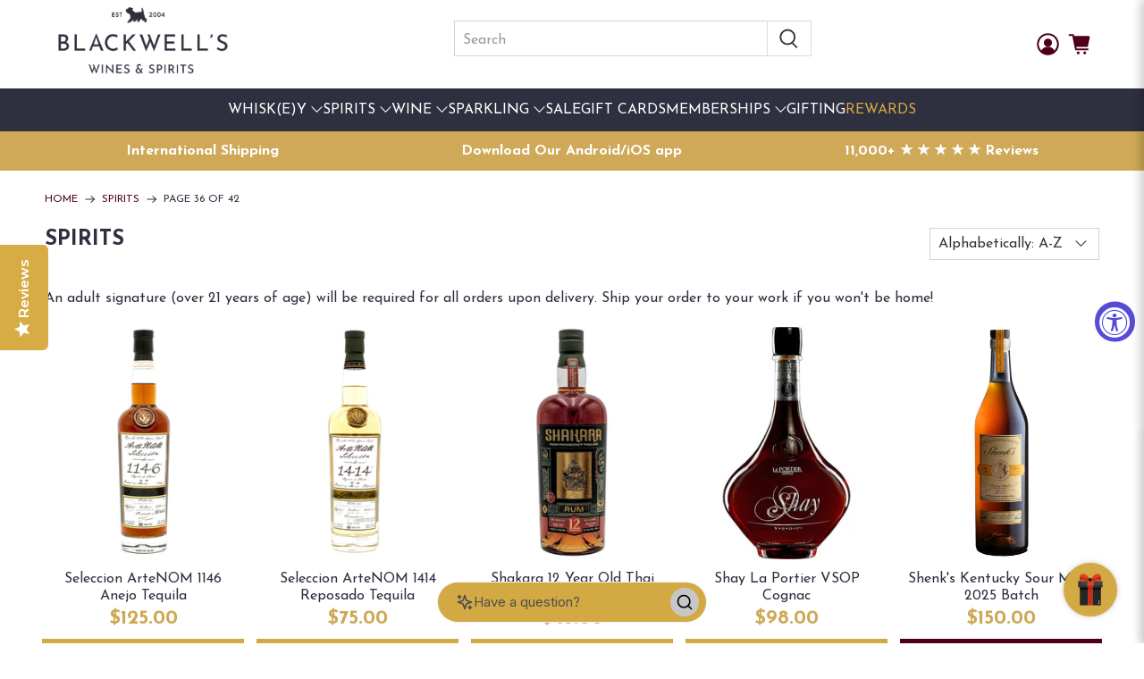

--- FILE ---
content_type: text/html; charset=utf-8
request_url: https://www.blackwellswines.com/collections/spirits?page=36
body_size: 111381
content:


 <!doctype html>
<html class="no-js no-touch" lang="en">
  


<head> <script type="application/ld+json">
{
  "@context": "https://schema.org",
  "@type": "LiquorStore",
  "name": "Blackwell's Wines & Spirits",
  "image": "https://www.blackwellswines.com/cdn/shop/files/logo.png",
  "url": "https://www.blackwellswines.com",
  "telephone": "+1-415-386-9463",
  "address": {
    "@type": "PostalAddress",
    "streetAddress": "5620 Geary Blvd",
    "addressLocality": "San Francisco",
    "addressRegion": "CA",
    "postalCode": "94121",
    "addressCountry": "US"
  },
  "openingHours": "Mo-Sa 10:00-19:00",
  "priceRange": "$$",
  "sameAs": [
    "https://www.facebook.com/BlackwellsWines",
    "https://www.instagram.com/blackwellswines/"
  ]
}
</script>

<script type="application/ld+json">
{
  "@context": "https://schema.org",
  "@type": "WebSite",
  "name": "Blackwell's Wines & Spirits",
  "url": "https://www.blackwellswines.com",
  "potentialAction": {
    "@type": "SearchAction",
    "target": "https://www.blackwellswines.com/search?q={search_term_string}",
    "query-input": "required name=search_term_string"
  }
}
</script>
<script type="application/ld+json">
{
  "@context": "https://schema.org",
  "@type": "Organization",
  "name": "Blackwell's Wines & Spirits",
  "url": "https://www.blackwellswines.com",
  "logo": "https://www.blackwellswines.com/cdn/shop/files/logo.png",
  "contactPoint": {
    "@type": "ContactPoint",
    "telephone": "+1-415-386-9463",
    "contactType": "Customer Service",
    "areaServed": "US",
    "availableLanguage": "en"
  },
  "sameAs": [
    "https://www.facebook.com/BlackwellsWines",
    "https://www.instagram.com/blackwellswines/"
  ]
}
</script>

<link rel="sitemap" type="application/xml" title="Sitemap" href="https://www.blackwellswines.com/sitemap.xml" /> <meta charset="utf-8"> <meta http-equiv="cleartype" content="on"> <meta name="viewport" content="width=device-width,initial-scale=1"> <meta name="theme-color" content="#ffffff">
  
<meta name="robots" content="index,follow">
  

  
<title>Spirits Page 36 - Blackwell&#39;s Wines &amp; Spirits</title> <meta name="description" content="Discover a unique offers on Spirits from Blackwell&#39;s Wines &amp; Spirits. Shop at best prices and fast to door delivers Page 36." />
    
  

<link rel="canonical" href="https://www.blackwellswines.com/collections/spirits?page=36"> <!-- Google Tag Manager -->
<script>(function(w,d,s,l,i){w[l]=w[l]||[];w[l].push({'gtm.start':
new Date().getTime(),event:'gtm.js'});var f=d.getElementsByTagName(s)[0],
j=d.createElement(s),dl=l!='dataLayer'?'&l='+l:'';j.async=true;j.src=
'https://www.googletagmanager.com/gtm.js?id='+i+dl;f.parentNode.insertBefore(j,f);
})(window,document,'script','dataLayer','GTM-M86N2C5');</script>
<!-- End Google Tag Manager --> <!-- Google Tag Manager -->
<script>(function(w,d,s,l,i){w[l]=w[l]||[];w[l].push({'gtm.start':
new Date().getTime(),event:'gtm.js'});var f=d.getElementsByTagName(s)[0],
j=d.createElement(s),dl=l!='dataLayer'?'&l='+l:'';j.async=true;j.src=
'https://www.googletagmanager.com/gtm.js?id='+i+dl;f.parentNode.insertBefore(j,f);
})(window,document,'script','dataLayer','GTM-PDTNLKXQ');</script>
<!-- End Google Tag Manager -->

<meta name="google-site-verification" content="ZWvo1BK7y6hIImL0PcxHIf7tmJyLiwYg2UQ2tiQbaRQ" /> <!-- DNS prefetches --> <link rel="dns-prefetch" href="https://cdn.shopify.com"> <link rel="dns-prefetch" href="https://fonts.shopify.com"> <link rel="dns-prefetch" href="https://monorail-edge.shopifysvc.com"> <link rel="dns-prefetch" href="https://ajax.googleapis.com"> <link rel="dns-prefetch" href="https://productreviews.shopifycdn.com"> <!-- Preconnects --> <link rel="preconnect" href="https://cdn.shopify.com" crossorigin> <link rel="preconnect" href="https://fonts.shopify.com" crossorigin> <link rel="preconnect" href="https://monorail-edge.shopifysvc.com"> <link rel="preconnect" href="https://ajax.googleapis.com"> <link rel="preconnect" href="https://productreviews.shopifycdn.com"> <!-- Preloads --> <!-- Preload CSS --> <link rel="preload" href="//www.blackwellswines.com/cdn/shop/t/38/assets/fancybox.css?v=30466120580444283401758036772" as="style"> <link rel="preload" href="//www.blackwellswines.com/cdn/shop/t/38/assets/styles.css?v=163782163783978760571762363564" as="style"> <!-- Preload JS --> <link rel="preload" href="https://ajax.googleapis.com/ajax/libs/jquery/3.6.0/jquery.min.js" as="script"> <link rel="preload" href="//www.blackwellswines.com/cdn/shop/t/38/assets/vendors.js?v=11282825012671617991758036772" as="script"> <link rel="preload" href="//www.blackwellswines.com/cdn/shop/t/38/assets/utilities.js?v=133393267313996302991758036772" as="script"> <link rel="preload" href="//www.blackwellswines.com/cdn/shop/t/38/assets/app.js?v=72078646358952513661758036772" as="script"> <link rel="preload" href="/services/javascripts/currencies.js" as="script"> <link rel="preload" href="//www.blackwellswines.com/cdn/shop/t/38/assets/currencyConversion.js?v=80640843381324940771758036772" as="script"> <!-- CSS for Flex --> <link rel="stylesheet" href="//www.blackwellswines.com/cdn/shop/t/38/assets/fancybox.css?v=30466120580444283401758036772"> <link rel="stylesheet" href="//www.blackwellswines.com/cdn/shop/t/38/assets/styles.css?v=163782163783978760571762363564"> <script>
    window.PXUTheme = window.PXUTheme || {};
    window.PXUTheme.version = '3.0.1';
    window.PXUTheme.name = 'Flex';</script> <script>
    
    window.CANDYRACK_CUSTOM_BUTTON_SELECTORS = ['.candy-rack-trigger'];
    window.CandyRack = {
      customIgnoreButtonSelector: '.button--add-to-cart'
    };</script> <script>
    

window.PXUTheme = window.PXUTheme || {};


window.PXUTheme.info = {
  name: 'Flex',
  version: '3.0.0'
}


window.PXUTheme.currency = {};
window.PXUTheme.currency.show_multiple_currencies = false;
window.PXUTheme.currency.presentment_currency = "USD";
window.PXUTheme.currency.default_currency = "USD";
window.PXUTheme.currency.display_format = "money_format";
window.PXUTheme.currency.money_format = "${{amount}}";
window.PXUTheme.currency.money_format_no_currency = "${{amount}}";
window.PXUTheme.currency.money_format_currency = "${{amount}} USD";
window.PXUTheme.currency.native_multi_currency = true;
window.PXUTheme.currency.iso_code = "USD";
window.PXUTheme.currency.symbol = "$";



window.PXUTheme.allCountryOptionTags = "\u003coption value=\"United States\" data-provinces=\"[[\u0026quot;Alabama\u0026quot;,\u0026quot;Alabama\u0026quot;],[\u0026quot;Alaska\u0026quot;,\u0026quot;Alaska\u0026quot;],[\u0026quot;American Samoa\u0026quot;,\u0026quot;American Samoa\u0026quot;],[\u0026quot;Arizona\u0026quot;,\u0026quot;Arizona\u0026quot;],[\u0026quot;Arkansas\u0026quot;,\u0026quot;Arkansas\u0026quot;],[\u0026quot;Armed Forces Americas\u0026quot;,\u0026quot;Armed Forces Americas\u0026quot;],[\u0026quot;Armed Forces Europe\u0026quot;,\u0026quot;Armed Forces Europe\u0026quot;],[\u0026quot;Armed Forces Pacific\u0026quot;,\u0026quot;Armed Forces Pacific\u0026quot;],[\u0026quot;California\u0026quot;,\u0026quot;California\u0026quot;],[\u0026quot;Colorado\u0026quot;,\u0026quot;Colorado\u0026quot;],[\u0026quot;Connecticut\u0026quot;,\u0026quot;Connecticut\u0026quot;],[\u0026quot;Delaware\u0026quot;,\u0026quot;Delaware\u0026quot;],[\u0026quot;District of Columbia\u0026quot;,\u0026quot;Washington DC\u0026quot;],[\u0026quot;Federated States of Micronesia\u0026quot;,\u0026quot;Micronesia\u0026quot;],[\u0026quot;Florida\u0026quot;,\u0026quot;Florida\u0026quot;],[\u0026quot;Georgia\u0026quot;,\u0026quot;Georgia\u0026quot;],[\u0026quot;Guam\u0026quot;,\u0026quot;Guam\u0026quot;],[\u0026quot;Hawaii\u0026quot;,\u0026quot;Hawaii\u0026quot;],[\u0026quot;Idaho\u0026quot;,\u0026quot;Idaho\u0026quot;],[\u0026quot;Illinois\u0026quot;,\u0026quot;Illinois\u0026quot;],[\u0026quot;Indiana\u0026quot;,\u0026quot;Indiana\u0026quot;],[\u0026quot;Iowa\u0026quot;,\u0026quot;Iowa\u0026quot;],[\u0026quot;Kansas\u0026quot;,\u0026quot;Kansas\u0026quot;],[\u0026quot;Kentucky\u0026quot;,\u0026quot;Kentucky\u0026quot;],[\u0026quot;Louisiana\u0026quot;,\u0026quot;Louisiana\u0026quot;],[\u0026quot;Maine\u0026quot;,\u0026quot;Maine\u0026quot;],[\u0026quot;Marshall Islands\u0026quot;,\u0026quot;Marshall Islands\u0026quot;],[\u0026quot;Maryland\u0026quot;,\u0026quot;Maryland\u0026quot;],[\u0026quot;Massachusetts\u0026quot;,\u0026quot;Massachusetts\u0026quot;],[\u0026quot;Michigan\u0026quot;,\u0026quot;Michigan\u0026quot;],[\u0026quot;Minnesota\u0026quot;,\u0026quot;Minnesota\u0026quot;],[\u0026quot;Mississippi\u0026quot;,\u0026quot;Mississippi\u0026quot;],[\u0026quot;Missouri\u0026quot;,\u0026quot;Missouri\u0026quot;],[\u0026quot;Montana\u0026quot;,\u0026quot;Montana\u0026quot;],[\u0026quot;Nebraska\u0026quot;,\u0026quot;Nebraska\u0026quot;],[\u0026quot;Nevada\u0026quot;,\u0026quot;Nevada\u0026quot;],[\u0026quot;New Hampshire\u0026quot;,\u0026quot;New Hampshire\u0026quot;],[\u0026quot;New Jersey\u0026quot;,\u0026quot;New Jersey\u0026quot;],[\u0026quot;New Mexico\u0026quot;,\u0026quot;New Mexico\u0026quot;],[\u0026quot;New York\u0026quot;,\u0026quot;New York\u0026quot;],[\u0026quot;North Carolina\u0026quot;,\u0026quot;North Carolina\u0026quot;],[\u0026quot;North Dakota\u0026quot;,\u0026quot;North Dakota\u0026quot;],[\u0026quot;Northern Mariana Islands\u0026quot;,\u0026quot;Northern Mariana Islands\u0026quot;],[\u0026quot;Ohio\u0026quot;,\u0026quot;Ohio\u0026quot;],[\u0026quot;Oklahoma\u0026quot;,\u0026quot;Oklahoma\u0026quot;],[\u0026quot;Oregon\u0026quot;,\u0026quot;Oregon\u0026quot;],[\u0026quot;Palau\u0026quot;,\u0026quot;Palau\u0026quot;],[\u0026quot;Pennsylvania\u0026quot;,\u0026quot;Pennsylvania\u0026quot;],[\u0026quot;Puerto Rico\u0026quot;,\u0026quot;Puerto Rico\u0026quot;],[\u0026quot;Rhode Island\u0026quot;,\u0026quot;Rhode Island\u0026quot;],[\u0026quot;South Carolina\u0026quot;,\u0026quot;South Carolina\u0026quot;],[\u0026quot;South Dakota\u0026quot;,\u0026quot;South Dakota\u0026quot;],[\u0026quot;Tennessee\u0026quot;,\u0026quot;Tennessee\u0026quot;],[\u0026quot;Texas\u0026quot;,\u0026quot;Texas\u0026quot;],[\u0026quot;Utah\u0026quot;,\u0026quot;Utah\u0026quot;],[\u0026quot;Vermont\u0026quot;,\u0026quot;Vermont\u0026quot;],[\u0026quot;Virgin Islands\u0026quot;,\u0026quot;U.S. Virgin Islands\u0026quot;],[\u0026quot;Virginia\u0026quot;,\u0026quot;Virginia\u0026quot;],[\u0026quot;Washington\u0026quot;,\u0026quot;Washington\u0026quot;],[\u0026quot;West Virginia\u0026quot;,\u0026quot;West Virginia\u0026quot;],[\u0026quot;Wisconsin\u0026quot;,\u0026quot;Wisconsin\u0026quot;],[\u0026quot;Wyoming\u0026quot;,\u0026quot;Wyoming\u0026quot;]]\"\u003eUnited States\u003c\/option\u003e\n\u003coption value=\"Australia\" data-provinces=\"[[\u0026quot;Australian Capital Territory\u0026quot;,\u0026quot;Australian Capital Territory\u0026quot;],[\u0026quot;New South Wales\u0026quot;,\u0026quot;New South Wales\u0026quot;],[\u0026quot;Northern Territory\u0026quot;,\u0026quot;Northern Territory\u0026quot;],[\u0026quot;Queensland\u0026quot;,\u0026quot;Queensland\u0026quot;],[\u0026quot;South Australia\u0026quot;,\u0026quot;South Australia\u0026quot;],[\u0026quot;Tasmania\u0026quot;,\u0026quot;Tasmania\u0026quot;],[\u0026quot;Victoria\u0026quot;,\u0026quot;Victoria\u0026quot;],[\u0026quot;Western Australia\u0026quot;,\u0026quot;Western Australia\u0026quot;]]\"\u003eAustralia\u003c\/option\u003e\n\u003coption value=\"Canada\" data-provinces=\"[[\u0026quot;Alberta\u0026quot;,\u0026quot;Alberta\u0026quot;],[\u0026quot;British Columbia\u0026quot;,\u0026quot;British Columbia\u0026quot;],[\u0026quot;Manitoba\u0026quot;,\u0026quot;Manitoba\u0026quot;],[\u0026quot;New Brunswick\u0026quot;,\u0026quot;New Brunswick\u0026quot;],[\u0026quot;Newfoundland and Labrador\u0026quot;,\u0026quot;Newfoundland and Labrador\u0026quot;],[\u0026quot;Northwest Territories\u0026quot;,\u0026quot;Northwest Territories\u0026quot;],[\u0026quot;Nova Scotia\u0026quot;,\u0026quot;Nova Scotia\u0026quot;],[\u0026quot;Nunavut\u0026quot;,\u0026quot;Nunavut\u0026quot;],[\u0026quot;Ontario\u0026quot;,\u0026quot;Ontario\u0026quot;],[\u0026quot;Prince Edward Island\u0026quot;,\u0026quot;Prince Edward Island\u0026quot;],[\u0026quot;Quebec\u0026quot;,\u0026quot;Quebec\u0026quot;],[\u0026quot;Saskatchewan\u0026quot;,\u0026quot;Saskatchewan\u0026quot;],[\u0026quot;Yukon\u0026quot;,\u0026quot;Yukon\u0026quot;]]\"\u003eCanada\u003c\/option\u003e\n\u003coption value=\"Germany\" data-provinces=\"[]\"\u003eGermany\u003c\/option\u003e\n\u003coption value=\"---\" data-provinces=\"[]\"\u003e---\u003c\/option\u003e\n\u003coption value=\"Afghanistan\" data-provinces=\"[]\"\u003eAfghanistan\u003c\/option\u003e\n\u003coption value=\"Aland Islands\" data-provinces=\"[]\"\u003eÅland Islands\u003c\/option\u003e\n\u003coption value=\"Albania\" data-provinces=\"[]\"\u003eAlbania\u003c\/option\u003e\n\u003coption value=\"Algeria\" data-provinces=\"[]\"\u003eAlgeria\u003c\/option\u003e\n\u003coption value=\"Andorra\" data-provinces=\"[]\"\u003eAndorra\u003c\/option\u003e\n\u003coption value=\"Angola\" data-provinces=\"[]\"\u003eAngola\u003c\/option\u003e\n\u003coption value=\"Anguilla\" data-provinces=\"[]\"\u003eAnguilla\u003c\/option\u003e\n\u003coption value=\"Antigua And Barbuda\" data-provinces=\"[]\"\u003eAntigua \u0026 Barbuda\u003c\/option\u003e\n\u003coption value=\"Argentina\" data-provinces=\"[[\u0026quot;Buenos Aires\u0026quot;,\u0026quot;Buenos Aires Province\u0026quot;],[\u0026quot;Catamarca\u0026quot;,\u0026quot;Catamarca\u0026quot;],[\u0026quot;Chaco\u0026quot;,\u0026quot;Chaco\u0026quot;],[\u0026quot;Chubut\u0026quot;,\u0026quot;Chubut\u0026quot;],[\u0026quot;Ciudad Autónoma de Buenos Aires\u0026quot;,\u0026quot;Buenos Aires (Autonomous City)\u0026quot;],[\u0026quot;Corrientes\u0026quot;,\u0026quot;Corrientes\u0026quot;],[\u0026quot;Córdoba\u0026quot;,\u0026quot;Córdoba\u0026quot;],[\u0026quot;Entre Ríos\u0026quot;,\u0026quot;Entre Ríos\u0026quot;],[\u0026quot;Formosa\u0026quot;,\u0026quot;Formosa\u0026quot;],[\u0026quot;Jujuy\u0026quot;,\u0026quot;Jujuy\u0026quot;],[\u0026quot;La Pampa\u0026quot;,\u0026quot;La Pampa\u0026quot;],[\u0026quot;La Rioja\u0026quot;,\u0026quot;La Rioja\u0026quot;],[\u0026quot;Mendoza\u0026quot;,\u0026quot;Mendoza\u0026quot;],[\u0026quot;Misiones\u0026quot;,\u0026quot;Misiones\u0026quot;],[\u0026quot;Neuquén\u0026quot;,\u0026quot;Neuquén\u0026quot;],[\u0026quot;Río Negro\u0026quot;,\u0026quot;Río Negro\u0026quot;],[\u0026quot;Salta\u0026quot;,\u0026quot;Salta\u0026quot;],[\u0026quot;San Juan\u0026quot;,\u0026quot;San Juan\u0026quot;],[\u0026quot;San Luis\u0026quot;,\u0026quot;San Luis\u0026quot;],[\u0026quot;Santa Cruz\u0026quot;,\u0026quot;Santa Cruz\u0026quot;],[\u0026quot;Santa Fe\u0026quot;,\u0026quot;Santa Fe\u0026quot;],[\u0026quot;Santiago Del Estero\u0026quot;,\u0026quot;Santiago del Estero\u0026quot;],[\u0026quot;Tierra Del Fuego\u0026quot;,\u0026quot;Tierra del Fuego\u0026quot;],[\u0026quot;Tucumán\u0026quot;,\u0026quot;Tucumán\u0026quot;]]\"\u003eArgentina\u003c\/option\u003e\n\u003coption value=\"Armenia\" data-provinces=\"[]\"\u003eArmenia\u003c\/option\u003e\n\u003coption value=\"Aruba\" data-provinces=\"[]\"\u003eAruba\u003c\/option\u003e\n\u003coption value=\"Ascension Island\" data-provinces=\"[]\"\u003eAscension Island\u003c\/option\u003e\n\u003coption value=\"Australia\" data-provinces=\"[[\u0026quot;Australian Capital Territory\u0026quot;,\u0026quot;Australian Capital Territory\u0026quot;],[\u0026quot;New South Wales\u0026quot;,\u0026quot;New South Wales\u0026quot;],[\u0026quot;Northern Territory\u0026quot;,\u0026quot;Northern Territory\u0026quot;],[\u0026quot;Queensland\u0026quot;,\u0026quot;Queensland\u0026quot;],[\u0026quot;South Australia\u0026quot;,\u0026quot;South Australia\u0026quot;],[\u0026quot;Tasmania\u0026quot;,\u0026quot;Tasmania\u0026quot;],[\u0026quot;Victoria\u0026quot;,\u0026quot;Victoria\u0026quot;],[\u0026quot;Western Australia\u0026quot;,\u0026quot;Western Australia\u0026quot;]]\"\u003eAustralia\u003c\/option\u003e\n\u003coption value=\"Austria\" data-provinces=\"[]\"\u003eAustria\u003c\/option\u003e\n\u003coption value=\"Azerbaijan\" data-provinces=\"[]\"\u003eAzerbaijan\u003c\/option\u003e\n\u003coption value=\"Bahamas\" data-provinces=\"[]\"\u003eBahamas\u003c\/option\u003e\n\u003coption value=\"Bahrain\" data-provinces=\"[]\"\u003eBahrain\u003c\/option\u003e\n\u003coption value=\"Bangladesh\" data-provinces=\"[]\"\u003eBangladesh\u003c\/option\u003e\n\u003coption value=\"Barbados\" data-provinces=\"[]\"\u003eBarbados\u003c\/option\u003e\n\u003coption value=\"Belarus\" data-provinces=\"[]\"\u003eBelarus\u003c\/option\u003e\n\u003coption value=\"Belgium\" data-provinces=\"[]\"\u003eBelgium\u003c\/option\u003e\n\u003coption value=\"Belize\" data-provinces=\"[]\"\u003eBelize\u003c\/option\u003e\n\u003coption value=\"Benin\" data-provinces=\"[]\"\u003eBenin\u003c\/option\u003e\n\u003coption value=\"Bermuda\" data-provinces=\"[]\"\u003eBermuda\u003c\/option\u003e\n\u003coption value=\"Bhutan\" data-provinces=\"[]\"\u003eBhutan\u003c\/option\u003e\n\u003coption value=\"Bolivia\" data-provinces=\"[]\"\u003eBolivia\u003c\/option\u003e\n\u003coption value=\"Bosnia And Herzegovina\" data-provinces=\"[]\"\u003eBosnia \u0026 Herzegovina\u003c\/option\u003e\n\u003coption value=\"Botswana\" data-provinces=\"[]\"\u003eBotswana\u003c\/option\u003e\n\u003coption value=\"Brazil\" data-provinces=\"[[\u0026quot;Acre\u0026quot;,\u0026quot;Acre\u0026quot;],[\u0026quot;Alagoas\u0026quot;,\u0026quot;Alagoas\u0026quot;],[\u0026quot;Amapá\u0026quot;,\u0026quot;Amapá\u0026quot;],[\u0026quot;Amazonas\u0026quot;,\u0026quot;Amazonas\u0026quot;],[\u0026quot;Bahia\u0026quot;,\u0026quot;Bahia\u0026quot;],[\u0026quot;Ceará\u0026quot;,\u0026quot;Ceará\u0026quot;],[\u0026quot;Distrito Federal\u0026quot;,\u0026quot;Federal District\u0026quot;],[\u0026quot;Espírito Santo\u0026quot;,\u0026quot;Espírito Santo\u0026quot;],[\u0026quot;Goiás\u0026quot;,\u0026quot;Goiás\u0026quot;],[\u0026quot;Maranhão\u0026quot;,\u0026quot;Maranhão\u0026quot;],[\u0026quot;Mato Grosso\u0026quot;,\u0026quot;Mato Grosso\u0026quot;],[\u0026quot;Mato Grosso do Sul\u0026quot;,\u0026quot;Mato Grosso do Sul\u0026quot;],[\u0026quot;Minas Gerais\u0026quot;,\u0026quot;Minas Gerais\u0026quot;],[\u0026quot;Paraná\u0026quot;,\u0026quot;Paraná\u0026quot;],[\u0026quot;Paraíba\u0026quot;,\u0026quot;Paraíba\u0026quot;],[\u0026quot;Pará\u0026quot;,\u0026quot;Pará\u0026quot;],[\u0026quot;Pernambuco\u0026quot;,\u0026quot;Pernambuco\u0026quot;],[\u0026quot;Piauí\u0026quot;,\u0026quot;Piauí\u0026quot;],[\u0026quot;Rio Grande do Norte\u0026quot;,\u0026quot;Rio Grande do Norte\u0026quot;],[\u0026quot;Rio Grande do Sul\u0026quot;,\u0026quot;Rio Grande do Sul\u0026quot;],[\u0026quot;Rio de Janeiro\u0026quot;,\u0026quot;Rio de Janeiro\u0026quot;],[\u0026quot;Rondônia\u0026quot;,\u0026quot;Rondônia\u0026quot;],[\u0026quot;Roraima\u0026quot;,\u0026quot;Roraima\u0026quot;],[\u0026quot;Santa Catarina\u0026quot;,\u0026quot;Santa Catarina\u0026quot;],[\u0026quot;Sergipe\u0026quot;,\u0026quot;Sergipe\u0026quot;],[\u0026quot;São Paulo\u0026quot;,\u0026quot;São Paulo\u0026quot;],[\u0026quot;Tocantins\u0026quot;,\u0026quot;Tocantins\u0026quot;]]\"\u003eBrazil\u003c\/option\u003e\n\u003coption value=\"British Indian Ocean Territory\" data-provinces=\"[]\"\u003eBritish Indian Ocean Territory\u003c\/option\u003e\n\u003coption value=\"Virgin Islands, British\" data-provinces=\"[]\"\u003eBritish Virgin Islands\u003c\/option\u003e\n\u003coption value=\"Brunei\" data-provinces=\"[]\"\u003eBrunei\u003c\/option\u003e\n\u003coption value=\"Bulgaria\" data-provinces=\"[]\"\u003eBulgaria\u003c\/option\u003e\n\u003coption value=\"Burkina Faso\" data-provinces=\"[]\"\u003eBurkina Faso\u003c\/option\u003e\n\u003coption value=\"Burundi\" data-provinces=\"[]\"\u003eBurundi\u003c\/option\u003e\n\u003coption value=\"Cambodia\" data-provinces=\"[]\"\u003eCambodia\u003c\/option\u003e\n\u003coption value=\"Republic of Cameroon\" data-provinces=\"[]\"\u003eCameroon\u003c\/option\u003e\n\u003coption value=\"Canada\" data-provinces=\"[[\u0026quot;Alberta\u0026quot;,\u0026quot;Alberta\u0026quot;],[\u0026quot;British Columbia\u0026quot;,\u0026quot;British Columbia\u0026quot;],[\u0026quot;Manitoba\u0026quot;,\u0026quot;Manitoba\u0026quot;],[\u0026quot;New Brunswick\u0026quot;,\u0026quot;New Brunswick\u0026quot;],[\u0026quot;Newfoundland and Labrador\u0026quot;,\u0026quot;Newfoundland and Labrador\u0026quot;],[\u0026quot;Northwest Territories\u0026quot;,\u0026quot;Northwest Territories\u0026quot;],[\u0026quot;Nova Scotia\u0026quot;,\u0026quot;Nova Scotia\u0026quot;],[\u0026quot;Nunavut\u0026quot;,\u0026quot;Nunavut\u0026quot;],[\u0026quot;Ontario\u0026quot;,\u0026quot;Ontario\u0026quot;],[\u0026quot;Prince Edward Island\u0026quot;,\u0026quot;Prince Edward Island\u0026quot;],[\u0026quot;Quebec\u0026quot;,\u0026quot;Quebec\u0026quot;],[\u0026quot;Saskatchewan\u0026quot;,\u0026quot;Saskatchewan\u0026quot;],[\u0026quot;Yukon\u0026quot;,\u0026quot;Yukon\u0026quot;]]\"\u003eCanada\u003c\/option\u003e\n\u003coption value=\"Cape Verde\" data-provinces=\"[]\"\u003eCape Verde\u003c\/option\u003e\n\u003coption value=\"Caribbean Netherlands\" data-provinces=\"[]\"\u003eCaribbean Netherlands\u003c\/option\u003e\n\u003coption value=\"Cayman Islands\" data-provinces=\"[]\"\u003eCayman Islands\u003c\/option\u003e\n\u003coption value=\"Central African Republic\" data-provinces=\"[]\"\u003eCentral African Republic\u003c\/option\u003e\n\u003coption value=\"Chad\" data-provinces=\"[]\"\u003eChad\u003c\/option\u003e\n\u003coption value=\"Chile\" data-provinces=\"[[\u0026quot;Antofagasta\u0026quot;,\u0026quot;Antofagasta\u0026quot;],[\u0026quot;Araucanía\u0026quot;,\u0026quot;Araucanía\u0026quot;],[\u0026quot;Arica and Parinacota\u0026quot;,\u0026quot;Arica y Parinacota\u0026quot;],[\u0026quot;Atacama\u0026quot;,\u0026quot;Atacama\u0026quot;],[\u0026quot;Aysén\u0026quot;,\u0026quot;Aysén\u0026quot;],[\u0026quot;Biobío\u0026quot;,\u0026quot;Bío Bío\u0026quot;],[\u0026quot;Coquimbo\u0026quot;,\u0026quot;Coquimbo\u0026quot;],[\u0026quot;Los Lagos\u0026quot;,\u0026quot;Los Lagos\u0026quot;],[\u0026quot;Los Ríos\u0026quot;,\u0026quot;Los Ríos\u0026quot;],[\u0026quot;Magallanes\u0026quot;,\u0026quot;Magallanes Region\u0026quot;],[\u0026quot;Maule\u0026quot;,\u0026quot;Maule\u0026quot;],[\u0026quot;O\u0026#39;Higgins\u0026quot;,\u0026quot;Libertador General Bernardo O’Higgins\u0026quot;],[\u0026quot;Santiago\u0026quot;,\u0026quot;Santiago Metropolitan\u0026quot;],[\u0026quot;Tarapacá\u0026quot;,\u0026quot;Tarapacá\u0026quot;],[\u0026quot;Valparaíso\u0026quot;,\u0026quot;Valparaíso\u0026quot;],[\u0026quot;Ñuble\u0026quot;,\u0026quot;Ñuble\u0026quot;]]\"\u003eChile\u003c\/option\u003e\n\u003coption value=\"China\" data-provinces=\"[[\u0026quot;Anhui\u0026quot;,\u0026quot;Anhui\u0026quot;],[\u0026quot;Beijing\u0026quot;,\u0026quot;Beijing\u0026quot;],[\u0026quot;Chongqing\u0026quot;,\u0026quot;Chongqing\u0026quot;],[\u0026quot;Fujian\u0026quot;,\u0026quot;Fujian\u0026quot;],[\u0026quot;Gansu\u0026quot;,\u0026quot;Gansu\u0026quot;],[\u0026quot;Guangdong\u0026quot;,\u0026quot;Guangdong\u0026quot;],[\u0026quot;Guangxi\u0026quot;,\u0026quot;Guangxi\u0026quot;],[\u0026quot;Guizhou\u0026quot;,\u0026quot;Guizhou\u0026quot;],[\u0026quot;Hainan\u0026quot;,\u0026quot;Hainan\u0026quot;],[\u0026quot;Hebei\u0026quot;,\u0026quot;Hebei\u0026quot;],[\u0026quot;Heilongjiang\u0026quot;,\u0026quot;Heilongjiang\u0026quot;],[\u0026quot;Henan\u0026quot;,\u0026quot;Henan\u0026quot;],[\u0026quot;Hubei\u0026quot;,\u0026quot;Hubei\u0026quot;],[\u0026quot;Hunan\u0026quot;,\u0026quot;Hunan\u0026quot;],[\u0026quot;Inner Mongolia\u0026quot;,\u0026quot;Inner Mongolia\u0026quot;],[\u0026quot;Jiangsu\u0026quot;,\u0026quot;Jiangsu\u0026quot;],[\u0026quot;Jiangxi\u0026quot;,\u0026quot;Jiangxi\u0026quot;],[\u0026quot;Jilin\u0026quot;,\u0026quot;Jilin\u0026quot;],[\u0026quot;Liaoning\u0026quot;,\u0026quot;Liaoning\u0026quot;],[\u0026quot;Ningxia\u0026quot;,\u0026quot;Ningxia\u0026quot;],[\u0026quot;Qinghai\u0026quot;,\u0026quot;Qinghai\u0026quot;],[\u0026quot;Shaanxi\u0026quot;,\u0026quot;Shaanxi\u0026quot;],[\u0026quot;Shandong\u0026quot;,\u0026quot;Shandong\u0026quot;],[\u0026quot;Shanghai\u0026quot;,\u0026quot;Shanghai\u0026quot;],[\u0026quot;Shanxi\u0026quot;,\u0026quot;Shanxi\u0026quot;],[\u0026quot;Sichuan\u0026quot;,\u0026quot;Sichuan\u0026quot;],[\u0026quot;Tianjin\u0026quot;,\u0026quot;Tianjin\u0026quot;],[\u0026quot;Xinjiang\u0026quot;,\u0026quot;Xinjiang\u0026quot;],[\u0026quot;Xizang\u0026quot;,\u0026quot;Tibet\u0026quot;],[\u0026quot;Yunnan\u0026quot;,\u0026quot;Yunnan\u0026quot;],[\u0026quot;Zhejiang\u0026quot;,\u0026quot;Zhejiang\u0026quot;]]\"\u003eChina\u003c\/option\u003e\n\u003coption value=\"Christmas Island\" data-provinces=\"[]\"\u003eChristmas Island\u003c\/option\u003e\n\u003coption value=\"Cocos (Keeling) Islands\" data-provinces=\"[]\"\u003eCocos (Keeling) Islands\u003c\/option\u003e\n\u003coption value=\"Colombia\" data-provinces=\"[[\u0026quot;Amazonas\u0026quot;,\u0026quot;Amazonas\u0026quot;],[\u0026quot;Antioquia\u0026quot;,\u0026quot;Antioquia\u0026quot;],[\u0026quot;Arauca\u0026quot;,\u0026quot;Arauca\u0026quot;],[\u0026quot;Atlántico\u0026quot;,\u0026quot;Atlántico\u0026quot;],[\u0026quot;Bogotá, D.C.\u0026quot;,\u0026quot;Capital District\u0026quot;],[\u0026quot;Bolívar\u0026quot;,\u0026quot;Bolívar\u0026quot;],[\u0026quot;Boyacá\u0026quot;,\u0026quot;Boyacá\u0026quot;],[\u0026quot;Caldas\u0026quot;,\u0026quot;Caldas\u0026quot;],[\u0026quot;Caquetá\u0026quot;,\u0026quot;Caquetá\u0026quot;],[\u0026quot;Casanare\u0026quot;,\u0026quot;Casanare\u0026quot;],[\u0026quot;Cauca\u0026quot;,\u0026quot;Cauca\u0026quot;],[\u0026quot;Cesar\u0026quot;,\u0026quot;Cesar\u0026quot;],[\u0026quot;Chocó\u0026quot;,\u0026quot;Chocó\u0026quot;],[\u0026quot;Cundinamarca\u0026quot;,\u0026quot;Cundinamarca\u0026quot;],[\u0026quot;Córdoba\u0026quot;,\u0026quot;Córdoba\u0026quot;],[\u0026quot;Guainía\u0026quot;,\u0026quot;Guainía\u0026quot;],[\u0026quot;Guaviare\u0026quot;,\u0026quot;Guaviare\u0026quot;],[\u0026quot;Huila\u0026quot;,\u0026quot;Huila\u0026quot;],[\u0026quot;La Guajira\u0026quot;,\u0026quot;La Guajira\u0026quot;],[\u0026quot;Magdalena\u0026quot;,\u0026quot;Magdalena\u0026quot;],[\u0026quot;Meta\u0026quot;,\u0026quot;Meta\u0026quot;],[\u0026quot;Nariño\u0026quot;,\u0026quot;Nariño\u0026quot;],[\u0026quot;Norte de Santander\u0026quot;,\u0026quot;Norte de Santander\u0026quot;],[\u0026quot;Putumayo\u0026quot;,\u0026quot;Putumayo\u0026quot;],[\u0026quot;Quindío\u0026quot;,\u0026quot;Quindío\u0026quot;],[\u0026quot;Risaralda\u0026quot;,\u0026quot;Risaralda\u0026quot;],[\u0026quot;San Andrés, Providencia y Santa Catalina\u0026quot;,\u0026quot;San Andrés \\u0026 Providencia\u0026quot;],[\u0026quot;Santander\u0026quot;,\u0026quot;Santander\u0026quot;],[\u0026quot;Sucre\u0026quot;,\u0026quot;Sucre\u0026quot;],[\u0026quot;Tolima\u0026quot;,\u0026quot;Tolima\u0026quot;],[\u0026quot;Valle del Cauca\u0026quot;,\u0026quot;Valle del Cauca\u0026quot;],[\u0026quot;Vaupés\u0026quot;,\u0026quot;Vaupés\u0026quot;],[\u0026quot;Vichada\u0026quot;,\u0026quot;Vichada\u0026quot;]]\"\u003eColombia\u003c\/option\u003e\n\u003coption value=\"Comoros\" data-provinces=\"[]\"\u003eComoros\u003c\/option\u003e\n\u003coption value=\"Congo\" data-provinces=\"[]\"\u003eCongo - Brazzaville\u003c\/option\u003e\n\u003coption value=\"Congo, The Democratic Republic Of The\" data-provinces=\"[]\"\u003eCongo - Kinshasa\u003c\/option\u003e\n\u003coption value=\"Cook Islands\" data-provinces=\"[]\"\u003eCook Islands\u003c\/option\u003e\n\u003coption value=\"Costa Rica\" data-provinces=\"[[\u0026quot;Alajuela\u0026quot;,\u0026quot;Alajuela\u0026quot;],[\u0026quot;Cartago\u0026quot;,\u0026quot;Cartago\u0026quot;],[\u0026quot;Guanacaste\u0026quot;,\u0026quot;Guanacaste\u0026quot;],[\u0026quot;Heredia\u0026quot;,\u0026quot;Heredia\u0026quot;],[\u0026quot;Limón\u0026quot;,\u0026quot;Limón\u0026quot;],[\u0026quot;Puntarenas\u0026quot;,\u0026quot;Puntarenas\u0026quot;],[\u0026quot;San José\u0026quot;,\u0026quot;San José\u0026quot;]]\"\u003eCosta Rica\u003c\/option\u003e\n\u003coption value=\"Croatia\" data-provinces=\"[]\"\u003eCroatia\u003c\/option\u003e\n\u003coption value=\"Curaçao\" data-provinces=\"[]\"\u003eCuraçao\u003c\/option\u003e\n\u003coption value=\"Cyprus\" data-provinces=\"[]\"\u003eCyprus\u003c\/option\u003e\n\u003coption value=\"Czech Republic\" data-provinces=\"[]\"\u003eCzechia\u003c\/option\u003e\n\u003coption value=\"Côte d'Ivoire\" data-provinces=\"[]\"\u003eCôte d’Ivoire\u003c\/option\u003e\n\u003coption value=\"Denmark\" data-provinces=\"[]\"\u003eDenmark\u003c\/option\u003e\n\u003coption value=\"Djibouti\" data-provinces=\"[]\"\u003eDjibouti\u003c\/option\u003e\n\u003coption value=\"Dominica\" data-provinces=\"[]\"\u003eDominica\u003c\/option\u003e\n\u003coption value=\"Dominican Republic\" data-provinces=\"[]\"\u003eDominican Republic\u003c\/option\u003e\n\u003coption value=\"Ecuador\" data-provinces=\"[]\"\u003eEcuador\u003c\/option\u003e\n\u003coption value=\"Egypt\" data-provinces=\"[[\u0026quot;6th of October\u0026quot;,\u0026quot;6th of October\u0026quot;],[\u0026quot;Al Sharqia\u0026quot;,\u0026quot;Al Sharqia\u0026quot;],[\u0026quot;Alexandria\u0026quot;,\u0026quot;Alexandria\u0026quot;],[\u0026quot;Aswan\u0026quot;,\u0026quot;Aswan\u0026quot;],[\u0026quot;Asyut\u0026quot;,\u0026quot;Asyut\u0026quot;],[\u0026quot;Beheira\u0026quot;,\u0026quot;Beheira\u0026quot;],[\u0026quot;Beni Suef\u0026quot;,\u0026quot;Beni Suef\u0026quot;],[\u0026quot;Cairo\u0026quot;,\u0026quot;Cairo\u0026quot;],[\u0026quot;Dakahlia\u0026quot;,\u0026quot;Dakahlia\u0026quot;],[\u0026quot;Damietta\u0026quot;,\u0026quot;Damietta\u0026quot;],[\u0026quot;Faiyum\u0026quot;,\u0026quot;Faiyum\u0026quot;],[\u0026quot;Gharbia\u0026quot;,\u0026quot;Gharbia\u0026quot;],[\u0026quot;Giza\u0026quot;,\u0026quot;Giza\u0026quot;],[\u0026quot;Helwan\u0026quot;,\u0026quot;Helwan\u0026quot;],[\u0026quot;Ismailia\u0026quot;,\u0026quot;Ismailia\u0026quot;],[\u0026quot;Kafr el-Sheikh\u0026quot;,\u0026quot;Kafr el-Sheikh\u0026quot;],[\u0026quot;Luxor\u0026quot;,\u0026quot;Luxor\u0026quot;],[\u0026quot;Matrouh\u0026quot;,\u0026quot;Matrouh\u0026quot;],[\u0026quot;Minya\u0026quot;,\u0026quot;Minya\u0026quot;],[\u0026quot;Monufia\u0026quot;,\u0026quot;Monufia\u0026quot;],[\u0026quot;New Valley\u0026quot;,\u0026quot;New Valley\u0026quot;],[\u0026quot;North Sinai\u0026quot;,\u0026quot;North Sinai\u0026quot;],[\u0026quot;Port Said\u0026quot;,\u0026quot;Port Said\u0026quot;],[\u0026quot;Qalyubia\u0026quot;,\u0026quot;Qalyubia\u0026quot;],[\u0026quot;Qena\u0026quot;,\u0026quot;Qena\u0026quot;],[\u0026quot;Red Sea\u0026quot;,\u0026quot;Red Sea\u0026quot;],[\u0026quot;Sohag\u0026quot;,\u0026quot;Sohag\u0026quot;],[\u0026quot;South Sinai\u0026quot;,\u0026quot;South Sinai\u0026quot;],[\u0026quot;Suez\u0026quot;,\u0026quot;Suez\u0026quot;]]\"\u003eEgypt\u003c\/option\u003e\n\u003coption value=\"El Salvador\" data-provinces=\"[[\u0026quot;Ahuachapán\u0026quot;,\u0026quot;Ahuachapán\u0026quot;],[\u0026quot;Cabañas\u0026quot;,\u0026quot;Cabañas\u0026quot;],[\u0026quot;Chalatenango\u0026quot;,\u0026quot;Chalatenango\u0026quot;],[\u0026quot;Cuscatlán\u0026quot;,\u0026quot;Cuscatlán\u0026quot;],[\u0026quot;La Libertad\u0026quot;,\u0026quot;La Libertad\u0026quot;],[\u0026quot;La Paz\u0026quot;,\u0026quot;La Paz\u0026quot;],[\u0026quot;La Unión\u0026quot;,\u0026quot;La Unión\u0026quot;],[\u0026quot;Morazán\u0026quot;,\u0026quot;Morazán\u0026quot;],[\u0026quot;San Miguel\u0026quot;,\u0026quot;San Miguel\u0026quot;],[\u0026quot;San Salvador\u0026quot;,\u0026quot;San Salvador\u0026quot;],[\u0026quot;San Vicente\u0026quot;,\u0026quot;San Vicente\u0026quot;],[\u0026quot;Santa Ana\u0026quot;,\u0026quot;Santa Ana\u0026quot;],[\u0026quot;Sonsonate\u0026quot;,\u0026quot;Sonsonate\u0026quot;],[\u0026quot;Usulután\u0026quot;,\u0026quot;Usulután\u0026quot;]]\"\u003eEl Salvador\u003c\/option\u003e\n\u003coption value=\"Equatorial Guinea\" data-provinces=\"[]\"\u003eEquatorial Guinea\u003c\/option\u003e\n\u003coption value=\"Eritrea\" data-provinces=\"[]\"\u003eEritrea\u003c\/option\u003e\n\u003coption value=\"Estonia\" data-provinces=\"[]\"\u003eEstonia\u003c\/option\u003e\n\u003coption value=\"Eswatini\" data-provinces=\"[]\"\u003eEswatini\u003c\/option\u003e\n\u003coption value=\"Ethiopia\" data-provinces=\"[]\"\u003eEthiopia\u003c\/option\u003e\n\u003coption value=\"Falkland Islands (Malvinas)\" data-provinces=\"[]\"\u003eFalkland Islands\u003c\/option\u003e\n\u003coption value=\"Faroe Islands\" data-provinces=\"[]\"\u003eFaroe Islands\u003c\/option\u003e\n\u003coption value=\"Fiji\" data-provinces=\"[]\"\u003eFiji\u003c\/option\u003e\n\u003coption value=\"Finland\" data-provinces=\"[]\"\u003eFinland\u003c\/option\u003e\n\u003coption value=\"France\" data-provinces=\"[]\"\u003eFrance\u003c\/option\u003e\n\u003coption value=\"French Guiana\" data-provinces=\"[]\"\u003eFrench Guiana\u003c\/option\u003e\n\u003coption value=\"French Polynesia\" data-provinces=\"[]\"\u003eFrench Polynesia\u003c\/option\u003e\n\u003coption value=\"French Southern Territories\" data-provinces=\"[]\"\u003eFrench Southern Territories\u003c\/option\u003e\n\u003coption value=\"Gabon\" data-provinces=\"[]\"\u003eGabon\u003c\/option\u003e\n\u003coption value=\"Gambia\" data-provinces=\"[]\"\u003eGambia\u003c\/option\u003e\n\u003coption value=\"Georgia\" data-provinces=\"[]\"\u003eGeorgia\u003c\/option\u003e\n\u003coption value=\"Germany\" data-provinces=\"[]\"\u003eGermany\u003c\/option\u003e\n\u003coption value=\"Ghana\" data-provinces=\"[]\"\u003eGhana\u003c\/option\u003e\n\u003coption value=\"Gibraltar\" data-provinces=\"[]\"\u003eGibraltar\u003c\/option\u003e\n\u003coption value=\"Greece\" data-provinces=\"[]\"\u003eGreece\u003c\/option\u003e\n\u003coption value=\"Greenland\" data-provinces=\"[]\"\u003eGreenland\u003c\/option\u003e\n\u003coption value=\"Grenada\" data-provinces=\"[]\"\u003eGrenada\u003c\/option\u003e\n\u003coption value=\"Guadeloupe\" data-provinces=\"[]\"\u003eGuadeloupe\u003c\/option\u003e\n\u003coption value=\"Guatemala\" data-provinces=\"[[\u0026quot;Alta Verapaz\u0026quot;,\u0026quot;Alta Verapaz\u0026quot;],[\u0026quot;Baja Verapaz\u0026quot;,\u0026quot;Baja Verapaz\u0026quot;],[\u0026quot;Chimaltenango\u0026quot;,\u0026quot;Chimaltenango\u0026quot;],[\u0026quot;Chiquimula\u0026quot;,\u0026quot;Chiquimula\u0026quot;],[\u0026quot;El Progreso\u0026quot;,\u0026quot;El Progreso\u0026quot;],[\u0026quot;Escuintla\u0026quot;,\u0026quot;Escuintla\u0026quot;],[\u0026quot;Guatemala\u0026quot;,\u0026quot;Guatemala\u0026quot;],[\u0026quot;Huehuetenango\u0026quot;,\u0026quot;Huehuetenango\u0026quot;],[\u0026quot;Izabal\u0026quot;,\u0026quot;Izabal\u0026quot;],[\u0026quot;Jalapa\u0026quot;,\u0026quot;Jalapa\u0026quot;],[\u0026quot;Jutiapa\u0026quot;,\u0026quot;Jutiapa\u0026quot;],[\u0026quot;Petén\u0026quot;,\u0026quot;Petén\u0026quot;],[\u0026quot;Quetzaltenango\u0026quot;,\u0026quot;Quetzaltenango\u0026quot;],[\u0026quot;Quiché\u0026quot;,\u0026quot;Quiché\u0026quot;],[\u0026quot;Retalhuleu\u0026quot;,\u0026quot;Retalhuleu\u0026quot;],[\u0026quot;Sacatepéquez\u0026quot;,\u0026quot;Sacatepéquez\u0026quot;],[\u0026quot;San Marcos\u0026quot;,\u0026quot;San Marcos\u0026quot;],[\u0026quot;Santa Rosa\u0026quot;,\u0026quot;Santa Rosa\u0026quot;],[\u0026quot;Sololá\u0026quot;,\u0026quot;Sololá\u0026quot;],[\u0026quot;Suchitepéquez\u0026quot;,\u0026quot;Suchitepéquez\u0026quot;],[\u0026quot;Totonicapán\u0026quot;,\u0026quot;Totonicapán\u0026quot;],[\u0026quot;Zacapa\u0026quot;,\u0026quot;Zacapa\u0026quot;]]\"\u003eGuatemala\u003c\/option\u003e\n\u003coption value=\"Guernsey\" data-provinces=\"[]\"\u003eGuernsey\u003c\/option\u003e\n\u003coption value=\"Guinea\" data-provinces=\"[]\"\u003eGuinea\u003c\/option\u003e\n\u003coption value=\"Guinea Bissau\" data-provinces=\"[]\"\u003eGuinea-Bissau\u003c\/option\u003e\n\u003coption value=\"Guyana\" data-provinces=\"[]\"\u003eGuyana\u003c\/option\u003e\n\u003coption value=\"Haiti\" data-provinces=\"[]\"\u003eHaiti\u003c\/option\u003e\n\u003coption value=\"Honduras\" data-provinces=\"[]\"\u003eHonduras\u003c\/option\u003e\n\u003coption value=\"Hong Kong\" data-provinces=\"[[\u0026quot;Hong Kong Island\u0026quot;,\u0026quot;Hong Kong Island\u0026quot;],[\u0026quot;Kowloon\u0026quot;,\u0026quot;Kowloon\u0026quot;],[\u0026quot;New Territories\u0026quot;,\u0026quot;New Territories\u0026quot;]]\"\u003eHong Kong SAR\u003c\/option\u003e\n\u003coption value=\"Hungary\" data-provinces=\"[]\"\u003eHungary\u003c\/option\u003e\n\u003coption value=\"Iceland\" data-provinces=\"[]\"\u003eIceland\u003c\/option\u003e\n\u003coption value=\"India\" data-provinces=\"[[\u0026quot;Andaman and Nicobar Islands\u0026quot;,\u0026quot;Andaman and Nicobar Islands\u0026quot;],[\u0026quot;Andhra Pradesh\u0026quot;,\u0026quot;Andhra Pradesh\u0026quot;],[\u0026quot;Arunachal Pradesh\u0026quot;,\u0026quot;Arunachal Pradesh\u0026quot;],[\u0026quot;Assam\u0026quot;,\u0026quot;Assam\u0026quot;],[\u0026quot;Bihar\u0026quot;,\u0026quot;Bihar\u0026quot;],[\u0026quot;Chandigarh\u0026quot;,\u0026quot;Chandigarh\u0026quot;],[\u0026quot;Chhattisgarh\u0026quot;,\u0026quot;Chhattisgarh\u0026quot;],[\u0026quot;Dadra and Nagar Haveli\u0026quot;,\u0026quot;Dadra and Nagar Haveli\u0026quot;],[\u0026quot;Daman and Diu\u0026quot;,\u0026quot;Daman and Diu\u0026quot;],[\u0026quot;Delhi\u0026quot;,\u0026quot;Delhi\u0026quot;],[\u0026quot;Goa\u0026quot;,\u0026quot;Goa\u0026quot;],[\u0026quot;Gujarat\u0026quot;,\u0026quot;Gujarat\u0026quot;],[\u0026quot;Haryana\u0026quot;,\u0026quot;Haryana\u0026quot;],[\u0026quot;Himachal Pradesh\u0026quot;,\u0026quot;Himachal Pradesh\u0026quot;],[\u0026quot;Jammu and Kashmir\u0026quot;,\u0026quot;Jammu and Kashmir\u0026quot;],[\u0026quot;Jharkhand\u0026quot;,\u0026quot;Jharkhand\u0026quot;],[\u0026quot;Karnataka\u0026quot;,\u0026quot;Karnataka\u0026quot;],[\u0026quot;Kerala\u0026quot;,\u0026quot;Kerala\u0026quot;],[\u0026quot;Ladakh\u0026quot;,\u0026quot;Ladakh\u0026quot;],[\u0026quot;Lakshadweep\u0026quot;,\u0026quot;Lakshadweep\u0026quot;],[\u0026quot;Madhya Pradesh\u0026quot;,\u0026quot;Madhya Pradesh\u0026quot;],[\u0026quot;Maharashtra\u0026quot;,\u0026quot;Maharashtra\u0026quot;],[\u0026quot;Manipur\u0026quot;,\u0026quot;Manipur\u0026quot;],[\u0026quot;Meghalaya\u0026quot;,\u0026quot;Meghalaya\u0026quot;],[\u0026quot;Mizoram\u0026quot;,\u0026quot;Mizoram\u0026quot;],[\u0026quot;Nagaland\u0026quot;,\u0026quot;Nagaland\u0026quot;],[\u0026quot;Odisha\u0026quot;,\u0026quot;Odisha\u0026quot;],[\u0026quot;Puducherry\u0026quot;,\u0026quot;Puducherry\u0026quot;],[\u0026quot;Punjab\u0026quot;,\u0026quot;Punjab\u0026quot;],[\u0026quot;Rajasthan\u0026quot;,\u0026quot;Rajasthan\u0026quot;],[\u0026quot;Sikkim\u0026quot;,\u0026quot;Sikkim\u0026quot;],[\u0026quot;Tamil Nadu\u0026quot;,\u0026quot;Tamil Nadu\u0026quot;],[\u0026quot;Telangana\u0026quot;,\u0026quot;Telangana\u0026quot;],[\u0026quot;Tripura\u0026quot;,\u0026quot;Tripura\u0026quot;],[\u0026quot;Uttar Pradesh\u0026quot;,\u0026quot;Uttar Pradesh\u0026quot;],[\u0026quot;Uttarakhand\u0026quot;,\u0026quot;Uttarakhand\u0026quot;],[\u0026quot;West Bengal\u0026quot;,\u0026quot;West Bengal\u0026quot;]]\"\u003eIndia\u003c\/option\u003e\n\u003coption value=\"Indonesia\" data-provinces=\"[[\u0026quot;Aceh\u0026quot;,\u0026quot;Aceh\u0026quot;],[\u0026quot;Bali\u0026quot;,\u0026quot;Bali\u0026quot;],[\u0026quot;Bangka Belitung\u0026quot;,\u0026quot;Bangka–Belitung Islands\u0026quot;],[\u0026quot;Banten\u0026quot;,\u0026quot;Banten\u0026quot;],[\u0026quot;Bengkulu\u0026quot;,\u0026quot;Bengkulu\u0026quot;],[\u0026quot;Gorontalo\u0026quot;,\u0026quot;Gorontalo\u0026quot;],[\u0026quot;Jakarta\u0026quot;,\u0026quot;Jakarta\u0026quot;],[\u0026quot;Jambi\u0026quot;,\u0026quot;Jambi\u0026quot;],[\u0026quot;Jawa Barat\u0026quot;,\u0026quot;West Java\u0026quot;],[\u0026quot;Jawa Tengah\u0026quot;,\u0026quot;Central Java\u0026quot;],[\u0026quot;Jawa Timur\u0026quot;,\u0026quot;East Java\u0026quot;],[\u0026quot;Kalimantan Barat\u0026quot;,\u0026quot;West Kalimantan\u0026quot;],[\u0026quot;Kalimantan Selatan\u0026quot;,\u0026quot;South Kalimantan\u0026quot;],[\u0026quot;Kalimantan Tengah\u0026quot;,\u0026quot;Central Kalimantan\u0026quot;],[\u0026quot;Kalimantan Timur\u0026quot;,\u0026quot;East Kalimantan\u0026quot;],[\u0026quot;Kalimantan Utara\u0026quot;,\u0026quot;North Kalimantan\u0026quot;],[\u0026quot;Kepulauan Riau\u0026quot;,\u0026quot;Riau Islands\u0026quot;],[\u0026quot;Lampung\u0026quot;,\u0026quot;Lampung\u0026quot;],[\u0026quot;Maluku\u0026quot;,\u0026quot;Maluku\u0026quot;],[\u0026quot;Maluku Utara\u0026quot;,\u0026quot;North Maluku\u0026quot;],[\u0026quot;North Sumatra\u0026quot;,\u0026quot;North Sumatra\u0026quot;],[\u0026quot;Nusa Tenggara Barat\u0026quot;,\u0026quot;West Nusa Tenggara\u0026quot;],[\u0026quot;Nusa Tenggara Timur\u0026quot;,\u0026quot;East Nusa Tenggara\u0026quot;],[\u0026quot;Papua\u0026quot;,\u0026quot;Papua\u0026quot;],[\u0026quot;Papua Barat\u0026quot;,\u0026quot;West Papua\u0026quot;],[\u0026quot;Riau\u0026quot;,\u0026quot;Riau\u0026quot;],[\u0026quot;South Sumatra\u0026quot;,\u0026quot;South Sumatra\u0026quot;],[\u0026quot;Sulawesi Barat\u0026quot;,\u0026quot;West Sulawesi\u0026quot;],[\u0026quot;Sulawesi Selatan\u0026quot;,\u0026quot;South Sulawesi\u0026quot;],[\u0026quot;Sulawesi Tengah\u0026quot;,\u0026quot;Central Sulawesi\u0026quot;],[\u0026quot;Sulawesi Tenggara\u0026quot;,\u0026quot;Southeast Sulawesi\u0026quot;],[\u0026quot;Sulawesi Utara\u0026quot;,\u0026quot;North Sulawesi\u0026quot;],[\u0026quot;West Sumatra\u0026quot;,\u0026quot;West Sumatra\u0026quot;],[\u0026quot;Yogyakarta\u0026quot;,\u0026quot;Yogyakarta\u0026quot;]]\"\u003eIndonesia\u003c\/option\u003e\n\u003coption value=\"Iraq\" data-provinces=\"[]\"\u003eIraq\u003c\/option\u003e\n\u003coption value=\"Ireland\" data-provinces=\"[[\u0026quot;Carlow\u0026quot;,\u0026quot;Carlow\u0026quot;],[\u0026quot;Cavan\u0026quot;,\u0026quot;Cavan\u0026quot;],[\u0026quot;Clare\u0026quot;,\u0026quot;Clare\u0026quot;],[\u0026quot;Cork\u0026quot;,\u0026quot;Cork\u0026quot;],[\u0026quot;Donegal\u0026quot;,\u0026quot;Donegal\u0026quot;],[\u0026quot;Dublin\u0026quot;,\u0026quot;Dublin\u0026quot;],[\u0026quot;Galway\u0026quot;,\u0026quot;Galway\u0026quot;],[\u0026quot;Kerry\u0026quot;,\u0026quot;Kerry\u0026quot;],[\u0026quot;Kildare\u0026quot;,\u0026quot;Kildare\u0026quot;],[\u0026quot;Kilkenny\u0026quot;,\u0026quot;Kilkenny\u0026quot;],[\u0026quot;Laois\u0026quot;,\u0026quot;Laois\u0026quot;],[\u0026quot;Leitrim\u0026quot;,\u0026quot;Leitrim\u0026quot;],[\u0026quot;Limerick\u0026quot;,\u0026quot;Limerick\u0026quot;],[\u0026quot;Longford\u0026quot;,\u0026quot;Longford\u0026quot;],[\u0026quot;Louth\u0026quot;,\u0026quot;Louth\u0026quot;],[\u0026quot;Mayo\u0026quot;,\u0026quot;Mayo\u0026quot;],[\u0026quot;Meath\u0026quot;,\u0026quot;Meath\u0026quot;],[\u0026quot;Monaghan\u0026quot;,\u0026quot;Monaghan\u0026quot;],[\u0026quot;Offaly\u0026quot;,\u0026quot;Offaly\u0026quot;],[\u0026quot;Roscommon\u0026quot;,\u0026quot;Roscommon\u0026quot;],[\u0026quot;Sligo\u0026quot;,\u0026quot;Sligo\u0026quot;],[\u0026quot;Tipperary\u0026quot;,\u0026quot;Tipperary\u0026quot;],[\u0026quot;Waterford\u0026quot;,\u0026quot;Waterford\u0026quot;],[\u0026quot;Westmeath\u0026quot;,\u0026quot;Westmeath\u0026quot;],[\u0026quot;Wexford\u0026quot;,\u0026quot;Wexford\u0026quot;],[\u0026quot;Wicklow\u0026quot;,\u0026quot;Wicklow\u0026quot;]]\"\u003eIreland\u003c\/option\u003e\n\u003coption value=\"Isle Of Man\" data-provinces=\"[]\"\u003eIsle of Man\u003c\/option\u003e\n\u003coption value=\"Israel\" data-provinces=\"[]\"\u003eIsrael\u003c\/option\u003e\n\u003coption value=\"Italy\" data-provinces=\"[[\u0026quot;Agrigento\u0026quot;,\u0026quot;Agrigento\u0026quot;],[\u0026quot;Alessandria\u0026quot;,\u0026quot;Alessandria\u0026quot;],[\u0026quot;Ancona\u0026quot;,\u0026quot;Ancona\u0026quot;],[\u0026quot;Aosta\u0026quot;,\u0026quot;Aosta Valley\u0026quot;],[\u0026quot;Arezzo\u0026quot;,\u0026quot;Arezzo\u0026quot;],[\u0026quot;Ascoli Piceno\u0026quot;,\u0026quot;Ascoli Piceno\u0026quot;],[\u0026quot;Asti\u0026quot;,\u0026quot;Asti\u0026quot;],[\u0026quot;Avellino\u0026quot;,\u0026quot;Avellino\u0026quot;],[\u0026quot;Bari\u0026quot;,\u0026quot;Bari\u0026quot;],[\u0026quot;Barletta-Andria-Trani\u0026quot;,\u0026quot;Barletta-Andria-Trani\u0026quot;],[\u0026quot;Belluno\u0026quot;,\u0026quot;Belluno\u0026quot;],[\u0026quot;Benevento\u0026quot;,\u0026quot;Benevento\u0026quot;],[\u0026quot;Bergamo\u0026quot;,\u0026quot;Bergamo\u0026quot;],[\u0026quot;Biella\u0026quot;,\u0026quot;Biella\u0026quot;],[\u0026quot;Bologna\u0026quot;,\u0026quot;Bologna\u0026quot;],[\u0026quot;Bolzano\u0026quot;,\u0026quot;South Tyrol\u0026quot;],[\u0026quot;Brescia\u0026quot;,\u0026quot;Brescia\u0026quot;],[\u0026quot;Brindisi\u0026quot;,\u0026quot;Brindisi\u0026quot;],[\u0026quot;Cagliari\u0026quot;,\u0026quot;Cagliari\u0026quot;],[\u0026quot;Caltanissetta\u0026quot;,\u0026quot;Caltanissetta\u0026quot;],[\u0026quot;Campobasso\u0026quot;,\u0026quot;Campobasso\u0026quot;],[\u0026quot;Carbonia-Iglesias\u0026quot;,\u0026quot;Carbonia-Iglesias\u0026quot;],[\u0026quot;Caserta\u0026quot;,\u0026quot;Caserta\u0026quot;],[\u0026quot;Catania\u0026quot;,\u0026quot;Catania\u0026quot;],[\u0026quot;Catanzaro\u0026quot;,\u0026quot;Catanzaro\u0026quot;],[\u0026quot;Chieti\u0026quot;,\u0026quot;Chieti\u0026quot;],[\u0026quot;Como\u0026quot;,\u0026quot;Como\u0026quot;],[\u0026quot;Cosenza\u0026quot;,\u0026quot;Cosenza\u0026quot;],[\u0026quot;Cremona\u0026quot;,\u0026quot;Cremona\u0026quot;],[\u0026quot;Crotone\u0026quot;,\u0026quot;Crotone\u0026quot;],[\u0026quot;Cuneo\u0026quot;,\u0026quot;Cuneo\u0026quot;],[\u0026quot;Enna\u0026quot;,\u0026quot;Enna\u0026quot;],[\u0026quot;Fermo\u0026quot;,\u0026quot;Fermo\u0026quot;],[\u0026quot;Ferrara\u0026quot;,\u0026quot;Ferrara\u0026quot;],[\u0026quot;Firenze\u0026quot;,\u0026quot;Florence\u0026quot;],[\u0026quot;Foggia\u0026quot;,\u0026quot;Foggia\u0026quot;],[\u0026quot;Forlì-Cesena\u0026quot;,\u0026quot;Forlì-Cesena\u0026quot;],[\u0026quot;Frosinone\u0026quot;,\u0026quot;Frosinone\u0026quot;],[\u0026quot;Genova\u0026quot;,\u0026quot;Genoa\u0026quot;],[\u0026quot;Gorizia\u0026quot;,\u0026quot;Gorizia\u0026quot;],[\u0026quot;Grosseto\u0026quot;,\u0026quot;Grosseto\u0026quot;],[\u0026quot;Imperia\u0026quot;,\u0026quot;Imperia\u0026quot;],[\u0026quot;Isernia\u0026quot;,\u0026quot;Isernia\u0026quot;],[\u0026quot;L\u0026#39;Aquila\u0026quot;,\u0026quot;L’Aquila\u0026quot;],[\u0026quot;La Spezia\u0026quot;,\u0026quot;La Spezia\u0026quot;],[\u0026quot;Latina\u0026quot;,\u0026quot;Latina\u0026quot;],[\u0026quot;Lecce\u0026quot;,\u0026quot;Lecce\u0026quot;],[\u0026quot;Lecco\u0026quot;,\u0026quot;Lecco\u0026quot;],[\u0026quot;Livorno\u0026quot;,\u0026quot;Livorno\u0026quot;],[\u0026quot;Lodi\u0026quot;,\u0026quot;Lodi\u0026quot;],[\u0026quot;Lucca\u0026quot;,\u0026quot;Lucca\u0026quot;],[\u0026quot;Macerata\u0026quot;,\u0026quot;Macerata\u0026quot;],[\u0026quot;Mantova\u0026quot;,\u0026quot;Mantua\u0026quot;],[\u0026quot;Massa-Carrara\u0026quot;,\u0026quot;Massa and Carrara\u0026quot;],[\u0026quot;Matera\u0026quot;,\u0026quot;Matera\u0026quot;],[\u0026quot;Medio Campidano\u0026quot;,\u0026quot;Medio Campidano\u0026quot;],[\u0026quot;Messina\u0026quot;,\u0026quot;Messina\u0026quot;],[\u0026quot;Milano\u0026quot;,\u0026quot;Milan\u0026quot;],[\u0026quot;Modena\u0026quot;,\u0026quot;Modena\u0026quot;],[\u0026quot;Monza e Brianza\u0026quot;,\u0026quot;Monza and Brianza\u0026quot;],[\u0026quot;Napoli\u0026quot;,\u0026quot;Naples\u0026quot;],[\u0026quot;Novara\u0026quot;,\u0026quot;Novara\u0026quot;],[\u0026quot;Nuoro\u0026quot;,\u0026quot;Nuoro\u0026quot;],[\u0026quot;Ogliastra\u0026quot;,\u0026quot;Ogliastra\u0026quot;],[\u0026quot;Olbia-Tempio\u0026quot;,\u0026quot;Olbia-Tempio\u0026quot;],[\u0026quot;Oristano\u0026quot;,\u0026quot;Oristano\u0026quot;],[\u0026quot;Padova\u0026quot;,\u0026quot;Padua\u0026quot;],[\u0026quot;Palermo\u0026quot;,\u0026quot;Palermo\u0026quot;],[\u0026quot;Parma\u0026quot;,\u0026quot;Parma\u0026quot;],[\u0026quot;Pavia\u0026quot;,\u0026quot;Pavia\u0026quot;],[\u0026quot;Perugia\u0026quot;,\u0026quot;Perugia\u0026quot;],[\u0026quot;Pesaro e Urbino\u0026quot;,\u0026quot;Pesaro and Urbino\u0026quot;],[\u0026quot;Pescara\u0026quot;,\u0026quot;Pescara\u0026quot;],[\u0026quot;Piacenza\u0026quot;,\u0026quot;Piacenza\u0026quot;],[\u0026quot;Pisa\u0026quot;,\u0026quot;Pisa\u0026quot;],[\u0026quot;Pistoia\u0026quot;,\u0026quot;Pistoia\u0026quot;],[\u0026quot;Pordenone\u0026quot;,\u0026quot;Pordenone\u0026quot;],[\u0026quot;Potenza\u0026quot;,\u0026quot;Potenza\u0026quot;],[\u0026quot;Prato\u0026quot;,\u0026quot;Prato\u0026quot;],[\u0026quot;Ragusa\u0026quot;,\u0026quot;Ragusa\u0026quot;],[\u0026quot;Ravenna\u0026quot;,\u0026quot;Ravenna\u0026quot;],[\u0026quot;Reggio Calabria\u0026quot;,\u0026quot;Reggio Calabria\u0026quot;],[\u0026quot;Reggio Emilia\u0026quot;,\u0026quot;Reggio Emilia\u0026quot;],[\u0026quot;Rieti\u0026quot;,\u0026quot;Rieti\u0026quot;],[\u0026quot;Rimini\u0026quot;,\u0026quot;Rimini\u0026quot;],[\u0026quot;Roma\u0026quot;,\u0026quot;Rome\u0026quot;],[\u0026quot;Rovigo\u0026quot;,\u0026quot;Rovigo\u0026quot;],[\u0026quot;Salerno\u0026quot;,\u0026quot;Salerno\u0026quot;],[\u0026quot;Sassari\u0026quot;,\u0026quot;Sassari\u0026quot;],[\u0026quot;Savona\u0026quot;,\u0026quot;Savona\u0026quot;],[\u0026quot;Siena\u0026quot;,\u0026quot;Siena\u0026quot;],[\u0026quot;Siracusa\u0026quot;,\u0026quot;Syracuse\u0026quot;],[\u0026quot;Sondrio\u0026quot;,\u0026quot;Sondrio\u0026quot;],[\u0026quot;Taranto\u0026quot;,\u0026quot;Taranto\u0026quot;],[\u0026quot;Teramo\u0026quot;,\u0026quot;Teramo\u0026quot;],[\u0026quot;Terni\u0026quot;,\u0026quot;Terni\u0026quot;],[\u0026quot;Torino\u0026quot;,\u0026quot;Turin\u0026quot;],[\u0026quot;Trapani\u0026quot;,\u0026quot;Trapani\u0026quot;],[\u0026quot;Trento\u0026quot;,\u0026quot;Trentino\u0026quot;],[\u0026quot;Treviso\u0026quot;,\u0026quot;Treviso\u0026quot;],[\u0026quot;Trieste\u0026quot;,\u0026quot;Trieste\u0026quot;],[\u0026quot;Udine\u0026quot;,\u0026quot;Udine\u0026quot;],[\u0026quot;Varese\u0026quot;,\u0026quot;Varese\u0026quot;],[\u0026quot;Venezia\u0026quot;,\u0026quot;Venice\u0026quot;],[\u0026quot;Verbano-Cusio-Ossola\u0026quot;,\u0026quot;Verbano-Cusio-Ossola\u0026quot;],[\u0026quot;Vercelli\u0026quot;,\u0026quot;Vercelli\u0026quot;],[\u0026quot;Verona\u0026quot;,\u0026quot;Verona\u0026quot;],[\u0026quot;Vibo Valentia\u0026quot;,\u0026quot;Vibo Valentia\u0026quot;],[\u0026quot;Vicenza\u0026quot;,\u0026quot;Vicenza\u0026quot;],[\u0026quot;Viterbo\u0026quot;,\u0026quot;Viterbo\u0026quot;]]\"\u003eItaly\u003c\/option\u003e\n\u003coption value=\"Jamaica\" data-provinces=\"[]\"\u003eJamaica\u003c\/option\u003e\n\u003coption value=\"Japan\" data-provinces=\"[[\u0026quot;Aichi\u0026quot;,\u0026quot;Aichi\u0026quot;],[\u0026quot;Akita\u0026quot;,\u0026quot;Akita\u0026quot;],[\u0026quot;Aomori\u0026quot;,\u0026quot;Aomori\u0026quot;],[\u0026quot;Chiba\u0026quot;,\u0026quot;Chiba\u0026quot;],[\u0026quot;Ehime\u0026quot;,\u0026quot;Ehime\u0026quot;],[\u0026quot;Fukui\u0026quot;,\u0026quot;Fukui\u0026quot;],[\u0026quot;Fukuoka\u0026quot;,\u0026quot;Fukuoka\u0026quot;],[\u0026quot;Fukushima\u0026quot;,\u0026quot;Fukushima\u0026quot;],[\u0026quot;Gifu\u0026quot;,\u0026quot;Gifu\u0026quot;],[\u0026quot;Gunma\u0026quot;,\u0026quot;Gunma\u0026quot;],[\u0026quot;Hiroshima\u0026quot;,\u0026quot;Hiroshima\u0026quot;],[\u0026quot;Hokkaidō\u0026quot;,\u0026quot;Hokkaido\u0026quot;],[\u0026quot;Hyōgo\u0026quot;,\u0026quot;Hyogo\u0026quot;],[\u0026quot;Ibaraki\u0026quot;,\u0026quot;Ibaraki\u0026quot;],[\u0026quot;Ishikawa\u0026quot;,\u0026quot;Ishikawa\u0026quot;],[\u0026quot;Iwate\u0026quot;,\u0026quot;Iwate\u0026quot;],[\u0026quot;Kagawa\u0026quot;,\u0026quot;Kagawa\u0026quot;],[\u0026quot;Kagoshima\u0026quot;,\u0026quot;Kagoshima\u0026quot;],[\u0026quot;Kanagawa\u0026quot;,\u0026quot;Kanagawa\u0026quot;],[\u0026quot;Kumamoto\u0026quot;,\u0026quot;Kumamoto\u0026quot;],[\u0026quot;Kyōto\u0026quot;,\u0026quot;Kyoto\u0026quot;],[\u0026quot;Kōchi\u0026quot;,\u0026quot;Kochi\u0026quot;],[\u0026quot;Mie\u0026quot;,\u0026quot;Mie\u0026quot;],[\u0026quot;Miyagi\u0026quot;,\u0026quot;Miyagi\u0026quot;],[\u0026quot;Miyazaki\u0026quot;,\u0026quot;Miyazaki\u0026quot;],[\u0026quot;Nagano\u0026quot;,\u0026quot;Nagano\u0026quot;],[\u0026quot;Nagasaki\u0026quot;,\u0026quot;Nagasaki\u0026quot;],[\u0026quot;Nara\u0026quot;,\u0026quot;Nara\u0026quot;],[\u0026quot;Niigata\u0026quot;,\u0026quot;Niigata\u0026quot;],[\u0026quot;Okayama\u0026quot;,\u0026quot;Okayama\u0026quot;],[\u0026quot;Okinawa\u0026quot;,\u0026quot;Okinawa\u0026quot;],[\u0026quot;Saga\u0026quot;,\u0026quot;Saga\u0026quot;],[\u0026quot;Saitama\u0026quot;,\u0026quot;Saitama\u0026quot;],[\u0026quot;Shiga\u0026quot;,\u0026quot;Shiga\u0026quot;],[\u0026quot;Shimane\u0026quot;,\u0026quot;Shimane\u0026quot;],[\u0026quot;Shizuoka\u0026quot;,\u0026quot;Shizuoka\u0026quot;],[\u0026quot;Tochigi\u0026quot;,\u0026quot;Tochigi\u0026quot;],[\u0026quot;Tokushima\u0026quot;,\u0026quot;Tokushima\u0026quot;],[\u0026quot;Tottori\u0026quot;,\u0026quot;Tottori\u0026quot;],[\u0026quot;Toyama\u0026quot;,\u0026quot;Toyama\u0026quot;],[\u0026quot;Tōkyō\u0026quot;,\u0026quot;Tokyo\u0026quot;],[\u0026quot;Wakayama\u0026quot;,\u0026quot;Wakayama\u0026quot;],[\u0026quot;Yamagata\u0026quot;,\u0026quot;Yamagata\u0026quot;],[\u0026quot;Yamaguchi\u0026quot;,\u0026quot;Yamaguchi\u0026quot;],[\u0026quot;Yamanashi\u0026quot;,\u0026quot;Yamanashi\u0026quot;],[\u0026quot;Ōita\u0026quot;,\u0026quot;Oita\u0026quot;],[\u0026quot;Ōsaka\u0026quot;,\u0026quot;Osaka\u0026quot;]]\"\u003eJapan\u003c\/option\u003e\n\u003coption value=\"Jersey\" data-provinces=\"[]\"\u003eJersey\u003c\/option\u003e\n\u003coption value=\"Jordan\" data-provinces=\"[]\"\u003eJordan\u003c\/option\u003e\n\u003coption value=\"Kazakhstan\" data-provinces=\"[]\"\u003eKazakhstan\u003c\/option\u003e\n\u003coption value=\"Kenya\" data-provinces=\"[]\"\u003eKenya\u003c\/option\u003e\n\u003coption value=\"Kiribati\" data-provinces=\"[]\"\u003eKiribati\u003c\/option\u003e\n\u003coption value=\"Kosovo\" data-provinces=\"[]\"\u003eKosovo\u003c\/option\u003e\n\u003coption value=\"Kuwait\" data-provinces=\"[[\u0026quot;Al Ahmadi\u0026quot;,\u0026quot;Al Ahmadi\u0026quot;],[\u0026quot;Al Asimah\u0026quot;,\u0026quot;Al Asimah\u0026quot;],[\u0026quot;Al Farwaniyah\u0026quot;,\u0026quot;Al Farwaniyah\u0026quot;],[\u0026quot;Al Jahra\u0026quot;,\u0026quot;Al Jahra\u0026quot;],[\u0026quot;Hawalli\u0026quot;,\u0026quot;Hawalli\u0026quot;],[\u0026quot;Mubarak Al-Kabeer\u0026quot;,\u0026quot;Mubarak Al-Kabeer\u0026quot;]]\"\u003eKuwait\u003c\/option\u003e\n\u003coption value=\"Kyrgyzstan\" data-provinces=\"[]\"\u003eKyrgyzstan\u003c\/option\u003e\n\u003coption value=\"Lao People's Democratic Republic\" data-provinces=\"[]\"\u003eLaos\u003c\/option\u003e\n\u003coption value=\"Latvia\" data-provinces=\"[]\"\u003eLatvia\u003c\/option\u003e\n\u003coption value=\"Lebanon\" data-provinces=\"[]\"\u003eLebanon\u003c\/option\u003e\n\u003coption value=\"Lesotho\" data-provinces=\"[]\"\u003eLesotho\u003c\/option\u003e\n\u003coption value=\"Liberia\" data-provinces=\"[]\"\u003eLiberia\u003c\/option\u003e\n\u003coption value=\"Libyan Arab Jamahiriya\" data-provinces=\"[]\"\u003eLibya\u003c\/option\u003e\n\u003coption value=\"Liechtenstein\" data-provinces=\"[]\"\u003eLiechtenstein\u003c\/option\u003e\n\u003coption value=\"Lithuania\" data-provinces=\"[]\"\u003eLithuania\u003c\/option\u003e\n\u003coption value=\"Luxembourg\" data-provinces=\"[]\"\u003eLuxembourg\u003c\/option\u003e\n\u003coption value=\"Macao\" data-provinces=\"[]\"\u003eMacao SAR\u003c\/option\u003e\n\u003coption value=\"Madagascar\" data-provinces=\"[]\"\u003eMadagascar\u003c\/option\u003e\n\u003coption value=\"Malawi\" data-provinces=\"[]\"\u003eMalawi\u003c\/option\u003e\n\u003coption value=\"Malaysia\" data-provinces=\"[[\u0026quot;Johor\u0026quot;,\u0026quot;Johor\u0026quot;],[\u0026quot;Kedah\u0026quot;,\u0026quot;Kedah\u0026quot;],[\u0026quot;Kelantan\u0026quot;,\u0026quot;Kelantan\u0026quot;],[\u0026quot;Kuala Lumpur\u0026quot;,\u0026quot;Kuala Lumpur\u0026quot;],[\u0026quot;Labuan\u0026quot;,\u0026quot;Labuan\u0026quot;],[\u0026quot;Melaka\u0026quot;,\u0026quot;Malacca\u0026quot;],[\u0026quot;Negeri Sembilan\u0026quot;,\u0026quot;Negeri Sembilan\u0026quot;],[\u0026quot;Pahang\u0026quot;,\u0026quot;Pahang\u0026quot;],[\u0026quot;Penang\u0026quot;,\u0026quot;Penang\u0026quot;],[\u0026quot;Perak\u0026quot;,\u0026quot;Perak\u0026quot;],[\u0026quot;Perlis\u0026quot;,\u0026quot;Perlis\u0026quot;],[\u0026quot;Putrajaya\u0026quot;,\u0026quot;Putrajaya\u0026quot;],[\u0026quot;Sabah\u0026quot;,\u0026quot;Sabah\u0026quot;],[\u0026quot;Sarawak\u0026quot;,\u0026quot;Sarawak\u0026quot;],[\u0026quot;Selangor\u0026quot;,\u0026quot;Selangor\u0026quot;],[\u0026quot;Terengganu\u0026quot;,\u0026quot;Terengganu\u0026quot;]]\"\u003eMalaysia\u003c\/option\u003e\n\u003coption value=\"Maldives\" data-provinces=\"[]\"\u003eMaldives\u003c\/option\u003e\n\u003coption value=\"Mali\" data-provinces=\"[]\"\u003eMali\u003c\/option\u003e\n\u003coption value=\"Malta\" data-provinces=\"[]\"\u003eMalta\u003c\/option\u003e\n\u003coption value=\"Martinique\" data-provinces=\"[]\"\u003eMartinique\u003c\/option\u003e\n\u003coption value=\"Mauritania\" data-provinces=\"[]\"\u003eMauritania\u003c\/option\u003e\n\u003coption value=\"Mauritius\" data-provinces=\"[]\"\u003eMauritius\u003c\/option\u003e\n\u003coption value=\"Mayotte\" data-provinces=\"[]\"\u003eMayotte\u003c\/option\u003e\n\u003coption value=\"Mexico\" data-provinces=\"[[\u0026quot;Aguascalientes\u0026quot;,\u0026quot;Aguascalientes\u0026quot;],[\u0026quot;Baja California\u0026quot;,\u0026quot;Baja California\u0026quot;],[\u0026quot;Baja California Sur\u0026quot;,\u0026quot;Baja California Sur\u0026quot;],[\u0026quot;Campeche\u0026quot;,\u0026quot;Campeche\u0026quot;],[\u0026quot;Chiapas\u0026quot;,\u0026quot;Chiapas\u0026quot;],[\u0026quot;Chihuahua\u0026quot;,\u0026quot;Chihuahua\u0026quot;],[\u0026quot;Ciudad de México\u0026quot;,\u0026quot;Ciudad de Mexico\u0026quot;],[\u0026quot;Coahuila\u0026quot;,\u0026quot;Coahuila\u0026quot;],[\u0026quot;Colima\u0026quot;,\u0026quot;Colima\u0026quot;],[\u0026quot;Durango\u0026quot;,\u0026quot;Durango\u0026quot;],[\u0026quot;Guanajuato\u0026quot;,\u0026quot;Guanajuato\u0026quot;],[\u0026quot;Guerrero\u0026quot;,\u0026quot;Guerrero\u0026quot;],[\u0026quot;Hidalgo\u0026quot;,\u0026quot;Hidalgo\u0026quot;],[\u0026quot;Jalisco\u0026quot;,\u0026quot;Jalisco\u0026quot;],[\u0026quot;Michoacán\u0026quot;,\u0026quot;Michoacán\u0026quot;],[\u0026quot;Morelos\u0026quot;,\u0026quot;Morelos\u0026quot;],[\u0026quot;México\u0026quot;,\u0026quot;Mexico State\u0026quot;],[\u0026quot;Nayarit\u0026quot;,\u0026quot;Nayarit\u0026quot;],[\u0026quot;Nuevo León\u0026quot;,\u0026quot;Nuevo León\u0026quot;],[\u0026quot;Oaxaca\u0026quot;,\u0026quot;Oaxaca\u0026quot;],[\u0026quot;Puebla\u0026quot;,\u0026quot;Puebla\u0026quot;],[\u0026quot;Querétaro\u0026quot;,\u0026quot;Querétaro\u0026quot;],[\u0026quot;Quintana Roo\u0026quot;,\u0026quot;Quintana Roo\u0026quot;],[\u0026quot;San Luis Potosí\u0026quot;,\u0026quot;San Luis Potosí\u0026quot;],[\u0026quot;Sinaloa\u0026quot;,\u0026quot;Sinaloa\u0026quot;],[\u0026quot;Sonora\u0026quot;,\u0026quot;Sonora\u0026quot;],[\u0026quot;Tabasco\u0026quot;,\u0026quot;Tabasco\u0026quot;],[\u0026quot;Tamaulipas\u0026quot;,\u0026quot;Tamaulipas\u0026quot;],[\u0026quot;Tlaxcala\u0026quot;,\u0026quot;Tlaxcala\u0026quot;],[\u0026quot;Veracruz\u0026quot;,\u0026quot;Veracruz\u0026quot;],[\u0026quot;Yucatán\u0026quot;,\u0026quot;Yucatán\u0026quot;],[\u0026quot;Zacatecas\u0026quot;,\u0026quot;Zacatecas\u0026quot;]]\"\u003eMexico\u003c\/option\u003e\n\u003coption value=\"Moldova, Republic of\" data-provinces=\"[]\"\u003eMoldova\u003c\/option\u003e\n\u003coption value=\"Monaco\" data-provinces=\"[]\"\u003eMonaco\u003c\/option\u003e\n\u003coption value=\"Mongolia\" data-provinces=\"[]\"\u003eMongolia\u003c\/option\u003e\n\u003coption value=\"Montenegro\" data-provinces=\"[]\"\u003eMontenegro\u003c\/option\u003e\n\u003coption value=\"Montserrat\" data-provinces=\"[]\"\u003eMontserrat\u003c\/option\u003e\n\u003coption value=\"Morocco\" data-provinces=\"[]\"\u003eMorocco\u003c\/option\u003e\n\u003coption value=\"Mozambique\" data-provinces=\"[]\"\u003eMozambique\u003c\/option\u003e\n\u003coption value=\"Myanmar\" data-provinces=\"[]\"\u003eMyanmar (Burma)\u003c\/option\u003e\n\u003coption value=\"Namibia\" data-provinces=\"[]\"\u003eNamibia\u003c\/option\u003e\n\u003coption value=\"Nauru\" data-provinces=\"[]\"\u003eNauru\u003c\/option\u003e\n\u003coption value=\"Nepal\" data-provinces=\"[]\"\u003eNepal\u003c\/option\u003e\n\u003coption value=\"Netherlands\" data-provinces=\"[]\"\u003eNetherlands\u003c\/option\u003e\n\u003coption value=\"New Caledonia\" data-provinces=\"[]\"\u003eNew Caledonia\u003c\/option\u003e\n\u003coption value=\"New Zealand\" data-provinces=\"[[\u0026quot;Auckland\u0026quot;,\u0026quot;Auckland\u0026quot;],[\u0026quot;Bay of Plenty\u0026quot;,\u0026quot;Bay of Plenty\u0026quot;],[\u0026quot;Canterbury\u0026quot;,\u0026quot;Canterbury\u0026quot;],[\u0026quot;Chatham Islands\u0026quot;,\u0026quot;Chatham Islands\u0026quot;],[\u0026quot;Gisborne\u0026quot;,\u0026quot;Gisborne\u0026quot;],[\u0026quot;Hawke\u0026#39;s Bay\u0026quot;,\u0026quot;Hawke’s Bay\u0026quot;],[\u0026quot;Manawatu-Wanganui\u0026quot;,\u0026quot;Manawatū-Whanganui\u0026quot;],[\u0026quot;Marlborough\u0026quot;,\u0026quot;Marlborough\u0026quot;],[\u0026quot;Nelson\u0026quot;,\u0026quot;Nelson\u0026quot;],[\u0026quot;Northland\u0026quot;,\u0026quot;Northland\u0026quot;],[\u0026quot;Otago\u0026quot;,\u0026quot;Otago\u0026quot;],[\u0026quot;Southland\u0026quot;,\u0026quot;Southland\u0026quot;],[\u0026quot;Taranaki\u0026quot;,\u0026quot;Taranaki\u0026quot;],[\u0026quot;Tasman\u0026quot;,\u0026quot;Tasman\u0026quot;],[\u0026quot;Waikato\u0026quot;,\u0026quot;Waikato\u0026quot;],[\u0026quot;Wellington\u0026quot;,\u0026quot;Wellington\u0026quot;],[\u0026quot;West Coast\u0026quot;,\u0026quot;West Coast\u0026quot;]]\"\u003eNew Zealand\u003c\/option\u003e\n\u003coption value=\"Nicaragua\" data-provinces=\"[]\"\u003eNicaragua\u003c\/option\u003e\n\u003coption value=\"Niger\" data-provinces=\"[]\"\u003eNiger\u003c\/option\u003e\n\u003coption value=\"Nigeria\" data-provinces=\"[[\u0026quot;Abia\u0026quot;,\u0026quot;Abia\u0026quot;],[\u0026quot;Abuja Federal Capital Territory\u0026quot;,\u0026quot;Federal Capital Territory\u0026quot;],[\u0026quot;Adamawa\u0026quot;,\u0026quot;Adamawa\u0026quot;],[\u0026quot;Akwa Ibom\u0026quot;,\u0026quot;Akwa Ibom\u0026quot;],[\u0026quot;Anambra\u0026quot;,\u0026quot;Anambra\u0026quot;],[\u0026quot;Bauchi\u0026quot;,\u0026quot;Bauchi\u0026quot;],[\u0026quot;Bayelsa\u0026quot;,\u0026quot;Bayelsa\u0026quot;],[\u0026quot;Benue\u0026quot;,\u0026quot;Benue\u0026quot;],[\u0026quot;Borno\u0026quot;,\u0026quot;Borno\u0026quot;],[\u0026quot;Cross River\u0026quot;,\u0026quot;Cross River\u0026quot;],[\u0026quot;Delta\u0026quot;,\u0026quot;Delta\u0026quot;],[\u0026quot;Ebonyi\u0026quot;,\u0026quot;Ebonyi\u0026quot;],[\u0026quot;Edo\u0026quot;,\u0026quot;Edo\u0026quot;],[\u0026quot;Ekiti\u0026quot;,\u0026quot;Ekiti\u0026quot;],[\u0026quot;Enugu\u0026quot;,\u0026quot;Enugu\u0026quot;],[\u0026quot;Gombe\u0026quot;,\u0026quot;Gombe\u0026quot;],[\u0026quot;Imo\u0026quot;,\u0026quot;Imo\u0026quot;],[\u0026quot;Jigawa\u0026quot;,\u0026quot;Jigawa\u0026quot;],[\u0026quot;Kaduna\u0026quot;,\u0026quot;Kaduna\u0026quot;],[\u0026quot;Kano\u0026quot;,\u0026quot;Kano\u0026quot;],[\u0026quot;Katsina\u0026quot;,\u0026quot;Katsina\u0026quot;],[\u0026quot;Kebbi\u0026quot;,\u0026quot;Kebbi\u0026quot;],[\u0026quot;Kogi\u0026quot;,\u0026quot;Kogi\u0026quot;],[\u0026quot;Kwara\u0026quot;,\u0026quot;Kwara\u0026quot;],[\u0026quot;Lagos\u0026quot;,\u0026quot;Lagos\u0026quot;],[\u0026quot;Nasarawa\u0026quot;,\u0026quot;Nasarawa\u0026quot;],[\u0026quot;Niger\u0026quot;,\u0026quot;Niger\u0026quot;],[\u0026quot;Ogun\u0026quot;,\u0026quot;Ogun\u0026quot;],[\u0026quot;Ondo\u0026quot;,\u0026quot;Ondo\u0026quot;],[\u0026quot;Osun\u0026quot;,\u0026quot;Osun\u0026quot;],[\u0026quot;Oyo\u0026quot;,\u0026quot;Oyo\u0026quot;],[\u0026quot;Plateau\u0026quot;,\u0026quot;Plateau\u0026quot;],[\u0026quot;Rivers\u0026quot;,\u0026quot;Rivers\u0026quot;],[\u0026quot;Sokoto\u0026quot;,\u0026quot;Sokoto\u0026quot;],[\u0026quot;Taraba\u0026quot;,\u0026quot;Taraba\u0026quot;],[\u0026quot;Yobe\u0026quot;,\u0026quot;Yobe\u0026quot;],[\u0026quot;Zamfara\u0026quot;,\u0026quot;Zamfara\u0026quot;]]\"\u003eNigeria\u003c\/option\u003e\n\u003coption value=\"Niue\" data-provinces=\"[]\"\u003eNiue\u003c\/option\u003e\n\u003coption value=\"Norfolk Island\" data-provinces=\"[]\"\u003eNorfolk Island\u003c\/option\u003e\n\u003coption value=\"North Macedonia\" data-provinces=\"[]\"\u003eNorth Macedonia\u003c\/option\u003e\n\u003coption value=\"Norway\" data-provinces=\"[]\"\u003eNorway\u003c\/option\u003e\n\u003coption value=\"Oman\" data-provinces=\"[]\"\u003eOman\u003c\/option\u003e\n\u003coption value=\"Pakistan\" data-provinces=\"[]\"\u003ePakistan\u003c\/option\u003e\n\u003coption value=\"Palestinian Territory, Occupied\" data-provinces=\"[]\"\u003ePalestinian Territories\u003c\/option\u003e\n\u003coption value=\"Panama\" data-provinces=\"[[\u0026quot;Bocas del Toro\u0026quot;,\u0026quot;Bocas del Toro\u0026quot;],[\u0026quot;Chiriquí\u0026quot;,\u0026quot;Chiriquí\u0026quot;],[\u0026quot;Coclé\u0026quot;,\u0026quot;Coclé\u0026quot;],[\u0026quot;Colón\u0026quot;,\u0026quot;Colón\u0026quot;],[\u0026quot;Darién\u0026quot;,\u0026quot;Darién\u0026quot;],[\u0026quot;Emberá\u0026quot;,\u0026quot;Emberá\u0026quot;],[\u0026quot;Herrera\u0026quot;,\u0026quot;Herrera\u0026quot;],[\u0026quot;Kuna Yala\u0026quot;,\u0026quot;Guna Yala\u0026quot;],[\u0026quot;Los Santos\u0026quot;,\u0026quot;Los Santos\u0026quot;],[\u0026quot;Ngöbe-Buglé\u0026quot;,\u0026quot;Ngöbe-Buglé\u0026quot;],[\u0026quot;Panamá\u0026quot;,\u0026quot;Panamá\u0026quot;],[\u0026quot;Panamá Oeste\u0026quot;,\u0026quot;West Panamá\u0026quot;],[\u0026quot;Veraguas\u0026quot;,\u0026quot;Veraguas\u0026quot;]]\"\u003ePanama\u003c\/option\u003e\n\u003coption value=\"Papua New Guinea\" data-provinces=\"[]\"\u003ePapua New Guinea\u003c\/option\u003e\n\u003coption value=\"Paraguay\" data-provinces=\"[]\"\u003eParaguay\u003c\/option\u003e\n\u003coption value=\"Peru\" data-provinces=\"[[\u0026quot;Amazonas\u0026quot;,\u0026quot;Amazonas\u0026quot;],[\u0026quot;Apurímac\u0026quot;,\u0026quot;Apurímac\u0026quot;],[\u0026quot;Arequipa\u0026quot;,\u0026quot;Arequipa\u0026quot;],[\u0026quot;Ayacucho\u0026quot;,\u0026quot;Ayacucho\u0026quot;],[\u0026quot;Cajamarca\u0026quot;,\u0026quot;Cajamarca\u0026quot;],[\u0026quot;Callao\u0026quot;,\u0026quot;El Callao\u0026quot;],[\u0026quot;Cuzco\u0026quot;,\u0026quot;Cusco\u0026quot;],[\u0026quot;Huancavelica\u0026quot;,\u0026quot;Huancavelica\u0026quot;],[\u0026quot;Huánuco\u0026quot;,\u0026quot;Huánuco\u0026quot;],[\u0026quot;Ica\u0026quot;,\u0026quot;Ica\u0026quot;],[\u0026quot;Junín\u0026quot;,\u0026quot;Junín\u0026quot;],[\u0026quot;La Libertad\u0026quot;,\u0026quot;La Libertad\u0026quot;],[\u0026quot;Lambayeque\u0026quot;,\u0026quot;Lambayeque\u0026quot;],[\u0026quot;Lima (departamento)\u0026quot;,\u0026quot;Lima (Department)\u0026quot;],[\u0026quot;Lima (provincia)\u0026quot;,\u0026quot;Lima (Metropolitan)\u0026quot;],[\u0026quot;Loreto\u0026quot;,\u0026quot;Loreto\u0026quot;],[\u0026quot;Madre de Dios\u0026quot;,\u0026quot;Madre de Dios\u0026quot;],[\u0026quot;Moquegua\u0026quot;,\u0026quot;Moquegua\u0026quot;],[\u0026quot;Pasco\u0026quot;,\u0026quot;Pasco\u0026quot;],[\u0026quot;Piura\u0026quot;,\u0026quot;Piura\u0026quot;],[\u0026quot;Puno\u0026quot;,\u0026quot;Puno\u0026quot;],[\u0026quot;San Martín\u0026quot;,\u0026quot;San Martín\u0026quot;],[\u0026quot;Tacna\u0026quot;,\u0026quot;Tacna\u0026quot;],[\u0026quot;Tumbes\u0026quot;,\u0026quot;Tumbes\u0026quot;],[\u0026quot;Ucayali\u0026quot;,\u0026quot;Ucayali\u0026quot;],[\u0026quot;Áncash\u0026quot;,\u0026quot;Ancash\u0026quot;]]\"\u003ePeru\u003c\/option\u003e\n\u003coption value=\"Philippines\" data-provinces=\"[[\u0026quot;Abra\u0026quot;,\u0026quot;Abra\u0026quot;],[\u0026quot;Agusan del Norte\u0026quot;,\u0026quot;Agusan del Norte\u0026quot;],[\u0026quot;Agusan del Sur\u0026quot;,\u0026quot;Agusan del Sur\u0026quot;],[\u0026quot;Aklan\u0026quot;,\u0026quot;Aklan\u0026quot;],[\u0026quot;Albay\u0026quot;,\u0026quot;Albay\u0026quot;],[\u0026quot;Antique\u0026quot;,\u0026quot;Antique\u0026quot;],[\u0026quot;Apayao\u0026quot;,\u0026quot;Apayao\u0026quot;],[\u0026quot;Aurora\u0026quot;,\u0026quot;Aurora\u0026quot;],[\u0026quot;Basilan\u0026quot;,\u0026quot;Basilan\u0026quot;],[\u0026quot;Bataan\u0026quot;,\u0026quot;Bataan\u0026quot;],[\u0026quot;Batanes\u0026quot;,\u0026quot;Batanes\u0026quot;],[\u0026quot;Batangas\u0026quot;,\u0026quot;Batangas\u0026quot;],[\u0026quot;Benguet\u0026quot;,\u0026quot;Benguet\u0026quot;],[\u0026quot;Biliran\u0026quot;,\u0026quot;Biliran\u0026quot;],[\u0026quot;Bohol\u0026quot;,\u0026quot;Bohol\u0026quot;],[\u0026quot;Bukidnon\u0026quot;,\u0026quot;Bukidnon\u0026quot;],[\u0026quot;Bulacan\u0026quot;,\u0026quot;Bulacan\u0026quot;],[\u0026quot;Cagayan\u0026quot;,\u0026quot;Cagayan\u0026quot;],[\u0026quot;Camarines Norte\u0026quot;,\u0026quot;Camarines Norte\u0026quot;],[\u0026quot;Camarines Sur\u0026quot;,\u0026quot;Camarines Sur\u0026quot;],[\u0026quot;Camiguin\u0026quot;,\u0026quot;Camiguin\u0026quot;],[\u0026quot;Capiz\u0026quot;,\u0026quot;Capiz\u0026quot;],[\u0026quot;Catanduanes\u0026quot;,\u0026quot;Catanduanes\u0026quot;],[\u0026quot;Cavite\u0026quot;,\u0026quot;Cavite\u0026quot;],[\u0026quot;Cebu\u0026quot;,\u0026quot;Cebu\u0026quot;],[\u0026quot;Cotabato\u0026quot;,\u0026quot;Cotabato\u0026quot;],[\u0026quot;Davao Occidental\u0026quot;,\u0026quot;Davao Occidental\u0026quot;],[\u0026quot;Davao Oriental\u0026quot;,\u0026quot;Davao Oriental\u0026quot;],[\u0026quot;Davao de Oro\u0026quot;,\u0026quot;Compostela Valley\u0026quot;],[\u0026quot;Davao del Norte\u0026quot;,\u0026quot;Davao del Norte\u0026quot;],[\u0026quot;Davao del Sur\u0026quot;,\u0026quot;Davao del Sur\u0026quot;],[\u0026quot;Dinagat Islands\u0026quot;,\u0026quot;Dinagat Islands\u0026quot;],[\u0026quot;Eastern Samar\u0026quot;,\u0026quot;Eastern Samar\u0026quot;],[\u0026quot;Guimaras\u0026quot;,\u0026quot;Guimaras\u0026quot;],[\u0026quot;Ifugao\u0026quot;,\u0026quot;Ifugao\u0026quot;],[\u0026quot;Ilocos Norte\u0026quot;,\u0026quot;Ilocos Norte\u0026quot;],[\u0026quot;Ilocos Sur\u0026quot;,\u0026quot;Ilocos Sur\u0026quot;],[\u0026quot;Iloilo\u0026quot;,\u0026quot;Iloilo\u0026quot;],[\u0026quot;Isabela\u0026quot;,\u0026quot;Isabela\u0026quot;],[\u0026quot;Kalinga\u0026quot;,\u0026quot;Kalinga\u0026quot;],[\u0026quot;La Union\u0026quot;,\u0026quot;La Union\u0026quot;],[\u0026quot;Laguna\u0026quot;,\u0026quot;Laguna\u0026quot;],[\u0026quot;Lanao del Norte\u0026quot;,\u0026quot;Lanao del Norte\u0026quot;],[\u0026quot;Lanao del Sur\u0026quot;,\u0026quot;Lanao del Sur\u0026quot;],[\u0026quot;Leyte\u0026quot;,\u0026quot;Leyte\u0026quot;],[\u0026quot;Maguindanao\u0026quot;,\u0026quot;Maguindanao\u0026quot;],[\u0026quot;Marinduque\u0026quot;,\u0026quot;Marinduque\u0026quot;],[\u0026quot;Masbate\u0026quot;,\u0026quot;Masbate\u0026quot;],[\u0026quot;Metro Manila\u0026quot;,\u0026quot;Metro Manila\u0026quot;],[\u0026quot;Misamis Occidental\u0026quot;,\u0026quot;Misamis Occidental\u0026quot;],[\u0026quot;Misamis Oriental\u0026quot;,\u0026quot;Misamis Oriental\u0026quot;],[\u0026quot;Mountain Province\u0026quot;,\u0026quot;Mountain\u0026quot;],[\u0026quot;Negros Occidental\u0026quot;,\u0026quot;Negros Occidental\u0026quot;],[\u0026quot;Negros Oriental\u0026quot;,\u0026quot;Negros Oriental\u0026quot;],[\u0026quot;Northern Samar\u0026quot;,\u0026quot;Northern Samar\u0026quot;],[\u0026quot;Nueva Ecija\u0026quot;,\u0026quot;Nueva Ecija\u0026quot;],[\u0026quot;Nueva Vizcaya\u0026quot;,\u0026quot;Nueva Vizcaya\u0026quot;],[\u0026quot;Occidental Mindoro\u0026quot;,\u0026quot;Occidental Mindoro\u0026quot;],[\u0026quot;Oriental Mindoro\u0026quot;,\u0026quot;Oriental Mindoro\u0026quot;],[\u0026quot;Palawan\u0026quot;,\u0026quot;Palawan\u0026quot;],[\u0026quot;Pampanga\u0026quot;,\u0026quot;Pampanga\u0026quot;],[\u0026quot;Pangasinan\u0026quot;,\u0026quot;Pangasinan\u0026quot;],[\u0026quot;Quezon\u0026quot;,\u0026quot;Quezon\u0026quot;],[\u0026quot;Quirino\u0026quot;,\u0026quot;Quirino\u0026quot;],[\u0026quot;Rizal\u0026quot;,\u0026quot;Rizal\u0026quot;],[\u0026quot;Romblon\u0026quot;,\u0026quot;Romblon\u0026quot;],[\u0026quot;Samar\u0026quot;,\u0026quot;Samar\u0026quot;],[\u0026quot;Sarangani\u0026quot;,\u0026quot;Sarangani\u0026quot;],[\u0026quot;Siquijor\u0026quot;,\u0026quot;Siquijor\u0026quot;],[\u0026quot;Sorsogon\u0026quot;,\u0026quot;Sorsogon\u0026quot;],[\u0026quot;South Cotabato\u0026quot;,\u0026quot;South Cotabato\u0026quot;],[\u0026quot;Southern Leyte\u0026quot;,\u0026quot;Southern Leyte\u0026quot;],[\u0026quot;Sultan Kudarat\u0026quot;,\u0026quot;Sultan Kudarat\u0026quot;],[\u0026quot;Sulu\u0026quot;,\u0026quot;Sulu\u0026quot;],[\u0026quot;Surigao del Norte\u0026quot;,\u0026quot;Surigao del Norte\u0026quot;],[\u0026quot;Surigao del Sur\u0026quot;,\u0026quot;Surigao del Sur\u0026quot;],[\u0026quot;Tarlac\u0026quot;,\u0026quot;Tarlac\u0026quot;],[\u0026quot;Tawi-Tawi\u0026quot;,\u0026quot;Tawi-Tawi\u0026quot;],[\u0026quot;Zambales\u0026quot;,\u0026quot;Zambales\u0026quot;],[\u0026quot;Zamboanga Sibugay\u0026quot;,\u0026quot;Zamboanga Sibugay\u0026quot;],[\u0026quot;Zamboanga del Norte\u0026quot;,\u0026quot;Zamboanga del Norte\u0026quot;],[\u0026quot;Zamboanga del Sur\u0026quot;,\u0026quot;Zamboanga del Sur\u0026quot;]]\"\u003ePhilippines\u003c\/option\u003e\n\u003coption value=\"Pitcairn\" data-provinces=\"[]\"\u003ePitcairn Islands\u003c\/option\u003e\n\u003coption value=\"Poland\" data-provinces=\"[]\"\u003ePoland\u003c\/option\u003e\n\u003coption value=\"Portugal\" data-provinces=\"[[\u0026quot;Aveiro\u0026quot;,\u0026quot;Aveiro\u0026quot;],[\u0026quot;Açores\u0026quot;,\u0026quot;Azores\u0026quot;],[\u0026quot;Beja\u0026quot;,\u0026quot;Beja\u0026quot;],[\u0026quot;Braga\u0026quot;,\u0026quot;Braga\u0026quot;],[\u0026quot;Bragança\u0026quot;,\u0026quot;Bragança\u0026quot;],[\u0026quot;Castelo Branco\u0026quot;,\u0026quot;Castelo Branco\u0026quot;],[\u0026quot;Coimbra\u0026quot;,\u0026quot;Coimbra\u0026quot;],[\u0026quot;Faro\u0026quot;,\u0026quot;Faro\u0026quot;],[\u0026quot;Guarda\u0026quot;,\u0026quot;Guarda\u0026quot;],[\u0026quot;Leiria\u0026quot;,\u0026quot;Leiria\u0026quot;],[\u0026quot;Lisboa\u0026quot;,\u0026quot;Lisbon\u0026quot;],[\u0026quot;Madeira\u0026quot;,\u0026quot;Madeira\u0026quot;],[\u0026quot;Portalegre\u0026quot;,\u0026quot;Portalegre\u0026quot;],[\u0026quot;Porto\u0026quot;,\u0026quot;Porto\u0026quot;],[\u0026quot;Santarém\u0026quot;,\u0026quot;Santarém\u0026quot;],[\u0026quot;Setúbal\u0026quot;,\u0026quot;Setúbal\u0026quot;],[\u0026quot;Viana do Castelo\u0026quot;,\u0026quot;Viana do Castelo\u0026quot;],[\u0026quot;Vila Real\u0026quot;,\u0026quot;Vila Real\u0026quot;],[\u0026quot;Viseu\u0026quot;,\u0026quot;Viseu\u0026quot;],[\u0026quot;Évora\u0026quot;,\u0026quot;Évora\u0026quot;]]\"\u003ePortugal\u003c\/option\u003e\n\u003coption value=\"Qatar\" data-provinces=\"[]\"\u003eQatar\u003c\/option\u003e\n\u003coption value=\"Reunion\" data-provinces=\"[]\"\u003eRéunion\u003c\/option\u003e\n\u003coption value=\"Romania\" data-provinces=\"[[\u0026quot;Alba\u0026quot;,\u0026quot;Alba\u0026quot;],[\u0026quot;Arad\u0026quot;,\u0026quot;Arad\u0026quot;],[\u0026quot;Argeș\u0026quot;,\u0026quot;Argeș\u0026quot;],[\u0026quot;Bacău\u0026quot;,\u0026quot;Bacău\u0026quot;],[\u0026quot;Bihor\u0026quot;,\u0026quot;Bihor\u0026quot;],[\u0026quot;Bistrița-Năsăud\u0026quot;,\u0026quot;Bistriţa-Năsăud\u0026quot;],[\u0026quot;Botoșani\u0026quot;,\u0026quot;Botoşani\u0026quot;],[\u0026quot;Brașov\u0026quot;,\u0026quot;Braşov\u0026quot;],[\u0026quot;Brăila\u0026quot;,\u0026quot;Brăila\u0026quot;],[\u0026quot;București\u0026quot;,\u0026quot;Bucharest\u0026quot;],[\u0026quot;Buzău\u0026quot;,\u0026quot;Buzău\u0026quot;],[\u0026quot;Caraș-Severin\u0026quot;,\u0026quot;Caraș-Severin\u0026quot;],[\u0026quot;Cluj\u0026quot;,\u0026quot;Cluj\u0026quot;],[\u0026quot;Constanța\u0026quot;,\u0026quot;Constanța\u0026quot;],[\u0026quot;Covasna\u0026quot;,\u0026quot;Covasna\u0026quot;],[\u0026quot;Călărași\u0026quot;,\u0026quot;Călărași\u0026quot;],[\u0026quot;Dolj\u0026quot;,\u0026quot;Dolj\u0026quot;],[\u0026quot;Dâmbovița\u0026quot;,\u0026quot;Dâmbovița\u0026quot;],[\u0026quot;Galați\u0026quot;,\u0026quot;Galați\u0026quot;],[\u0026quot;Giurgiu\u0026quot;,\u0026quot;Giurgiu\u0026quot;],[\u0026quot;Gorj\u0026quot;,\u0026quot;Gorj\u0026quot;],[\u0026quot;Harghita\u0026quot;,\u0026quot;Harghita\u0026quot;],[\u0026quot;Hunedoara\u0026quot;,\u0026quot;Hunedoara\u0026quot;],[\u0026quot;Ialomița\u0026quot;,\u0026quot;Ialomița\u0026quot;],[\u0026quot;Iași\u0026quot;,\u0026quot;Iași\u0026quot;],[\u0026quot;Ilfov\u0026quot;,\u0026quot;Ilfov\u0026quot;],[\u0026quot;Maramureș\u0026quot;,\u0026quot;Maramureş\u0026quot;],[\u0026quot;Mehedinți\u0026quot;,\u0026quot;Mehedinți\u0026quot;],[\u0026quot;Mureș\u0026quot;,\u0026quot;Mureş\u0026quot;],[\u0026quot;Neamț\u0026quot;,\u0026quot;Neamţ\u0026quot;],[\u0026quot;Olt\u0026quot;,\u0026quot;Olt\u0026quot;],[\u0026quot;Prahova\u0026quot;,\u0026quot;Prahova\u0026quot;],[\u0026quot;Satu Mare\u0026quot;,\u0026quot;Satu Mare\u0026quot;],[\u0026quot;Sibiu\u0026quot;,\u0026quot;Sibiu\u0026quot;],[\u0026quot;Suceava\u0026quot;,\u0026quot;Suceava\u0026quot;],[\u0026quot;Sălaj\u0026quot;,\u0026quot;Sălaj\u0026quot;],[\u0026quot;Teleorman\u0026quot;,\u0026quot;Teleorman\u0026quot;],[\u0026quot;Timiș\u0026quot;,\u0026quot;Timiș\u0026quot;],[\u0026quot;Tulcea\u0026quot;,\u0026quot;Tulcea\u0026quot;],[\u0026quot;Vaslui\u0026quot;,\u0026quot;Vaslui\u0026quot;],[\u0026quot;Vrancea\u0026quot;,\u0026quot;Vrancea\u0026quot;],[\u0026quot;Vâlcea\u0026quot;,\u0026quot;Vâlcea\u0026quot;]]\"\u003eRomania\u003c\/option\u003e\n\u003coption value=\"Russia\" data-provinces=\"[[\u0026quot;Altai Krai\u0026quot;,\u0026quot;Altai Krai\u0026quot;],[\u0026quot;Altai Republic\u0026quot;,\u0026quot;Altai\u0026quot;],[\u0026quot;Amur Oblast\u0026quot;,\u0026quot;Amur\u0026quot;],[\u0026quot;Arkhangelsk Oblast\u0026quot;,\u0026quot;Arkhangelsk\u0026quot;],[\u0026quot;Astrakhan Oblast\u0026quot;,\u0026quot;Astrakhan\u0026quot;],[\u0026quot;Belgorod Oblast\u0026quot;,\u0026quot;Belgorod\u0026quot;],[\u0026quot;Bryansk Oblast\u0026quot;,\u0026quot;Bryansk\u0026quot;],[\u0026quot;Chechen Republic\u0026quot;,\u0026quot;Chechen\u0026quot;],[\u0026quot;Chelyabinsk Oblast\u0026quot;,\u0026quot;Chelyabinsk\u0026quot;],[\u0026quot;Chukotka Autonomous Okrug\u0026quot;,\u0026quot;Chukotka Okrug\u0026quot;],[\u0026quot;Chuvash Republic\u0026quot;,\u0026quot;Chuvash\u0026quot;],[\u0026quot;Irkutsk Oblast\u0026quot;,\u0026quot;Irkutsk\u0026quot;],[\u0026quot;Ivanovo Oblast\u0026quot;,\u0026quot;Ivanovo\u0026quot;],[\u0026quot;Jewish Autonomous Oblast\u0026quot;,\u0026quot;Jewish\u0026quot;],[\u0026quot;Kabardino-Balkarian Republic\u0026quot;,\u0026quot;Kabardino-Balkar\u0026quot;],[\u0026quot;Kaliningrad Oblast\u0026quot;,\u0026quot;Kaliningrad\u0026quot;],[\u0026quot;Kaluga Oblast\u0026quot;,\u0026quot;Kaluga\u0026quot;],[\u0026quot;Kamchatka Krai\u0026quot;,\u0026quot;Kamchatka Krai\u0026quot;],[\u0026quot;Karachay–Cherkess Republic\u0026quot;,\u0026quot;Karachay-Cherkess\u0026quot;],[\u0026quot;Kemerovo Oblast\u0026quot;,\u0026quot;Kemerovo\u0026quot;],[\u0026quot;Khabarovsk Krai\u0026quot;,\u0026quot;Khabarovsk Krai\u0026quot;],[\u0026quot;Khanty-Mansi Autonomous Okrug\u0026quot;,\u0026quot;Khanty-Mansi\u0026quot;],[\u0026quot;Kirov Oblast\u0026quot;,\u0026quot;Kirov\u0026quot;],[\u0026quot;Komi Republic\u0026quot;,\u0026quot;Komi\u0026quot;],[\u0026quot;Kostroma Oblast\u0026quot;,\u0026quot;Kostroma\u0026quot;],[\u0026quot;Krasnodar Krai\u0026quot;,\u0026quot;Krasnodar Krai\u0026quot;],[\u0026quot;Krasnoyarsk Krai\u0026quot;,\u0026quot;Krasnoyarsk Krai\u0026quot;],[\u0026quot;Kurgan Oblast\u0026quot;,\u0026quot;Kurgan\u0026quot;],[\u0026quot;Kursk Oblast\u0026quot;,\u0026quot;Kursk\u0026quot;],[\u0026quot;Leningrad Oblast\u0026quot;,\u0026quot;Leningrad\u0026quot;],[\u0026quot;Lipetsk Oblast\u0026quot;,\u0026quot;Lipetsk\u0026quot;],[\u0026quot;Magadan Oblast\u0026quot;,\u0026quot;Magadan\u0026quot;],[\u0026quot;Mari El Republic\u0026quot;,\u0026quot;Mari El\u0026quot;],[\u0026quot;Moscow\u0026quot;,\u0026quot;Moscow\u0026quot;],[\u0026quot;Moscow Oblast\u0026quot;,\u0026quot;Moscow Province\u0026quot;],[\u0026quot;Murmansk Oblast\u0026quot;,\u0026quot;Murmansk\u0026quot;],[\u0026quot;Nizhny Novgorod Oblast\u0026quot;,\u0026quot;Nizhny Novgorod\u0026quot;],[\u0026quot;Novgorod Oblast\u0026quot;,\u0026quot;Novgorod\u0026quot;],[\u0026quot;Novosibirsk Oblast\u0026quot;,\u0026quot;Novosibirsk\u0026quot;],[\u0026quot;Omsk Oblast\u0026quot;,\u0026quot;Omsk\u0026quot;],[\u0026quot;Orenburg Oblast\u0026quot;,\u0026quot;Orenburg\u0026quot;],[\u0026quot;Oryol Oblast\u0026quot;,\u0026quot;Oryol\u0026quot;],[\u0026quot;Penza Oblast\u0026quot;,\u0026quot;Penza\u0026quot;],[\u0026quot;Perm Krai\u0026quot;,\u0026quot;Perm Krai\u0026quot;],[\u0026quot;Primorsky Krai\u0026quot;,\u0026quot;Primorsky Krai\u0026quot;],[\u0026quot;Pskov Oblast\u0026quot;,\u0026quot;Pskov\u0026quot;],[\u0026quot;Republic of Adygeya\u0026quot;,\u0026quot;Adygea\u0026quot;],[\u0026quot;Republic of Bashkortostan\u0026quot;,\u0026quot;Bashkortostan\u0026quot;],[\u0026quot;Republic of Buryatia\u0026quot;,\u0026quot;Buryat\u0026quot;],[\u0026quot;Republic of Dagestan\u0026quot;,\u0026quot;Dagestan\u0026quot;],[\u0026quot;Republic of Ingushetia\u0026quot;,\u0026quot;Ingushetia\u0026quot;],[\u0026quot;Republic of Kalmykia\u0026quot;,\u0026quot;Kalmykia\u0026quot;],[\u0026quot;Republic of Karelia\u0026quot;,\u0026quot;Karelia\u0026quot;],[\u0026quot;Republic of Khakassia\u0026quot;,\u0026quot;Khakassia\u0026quot;],[\u0026quot;Republic of Mordovia\u0026quot;,\u0026quot;Mordovia\u0026quot;],[\u0026quot;Republic of North Ossetia–Alania\u0026quot;,\u0026quot;North Ossetia-Alania\u0026quot;],[\u0026quot;Republic of Tatarstan\u0026quot;,\u0026quot;Tatarstan\u0026quot;],[\u0026quot;Rostov Oblast\u0026quot;,\u0026quot;Rostov\u0026quot;],[\u0026quot;Ryazan Oblast\u0026quot;,\u0026quot;Ryazan\u0026quot;],[\u0026quot;Saint Petersburg\u0026quot;,\u0026quot;Saint Petersburg\u0026quot;],[\u0026quot;Sakha Republic (Yakutia)\u0026quot;,\u0026quot;Sakha\u0026quot;],[\u0026quot;Sakhalin Oblast\u0026quot;,\u0026quot;Sakhalin\u0026quot;],[\u0026quot;Samara Oblast\u0026quot;,\u0026quot;Samara\u0026quot;],[\u0026quot;Saratov Oblast\u0026quot;,\u0026quot;Saratov\u0026quot;],[\u0026quot;Smolensk Oblast\u0026quot;,\u0026quot;Smolensk\u0026quot;],[\u0026quot;Stavropol Krai\u0026quot;,\u0026quot;Stavropol Krai\u0026quot;],[\u0026quot;Sverdlovsk Oblast\u0026quot;,\u0026quot;Sverdlovsk\u0026quot;],[\u0026quot;Tambov Oblast\u0026quot;,\u0026quot;Tambov\u0026quot;],[\u0026quot;Tomsk Oblast\u0026quot;,\u0026quot;Tomsk\u0026quot;],[\u0026quot;Tula Oblast\u0026quot;,\u0026quot;Tula\u0026quot;],[\u0026quot;Tver Oblast\u0026quot;,\u0026quot;Tver\u0026quot;],[\u0026quot;Tyumen Oblast\u0026quot;,\u0026quot;Tyumen\u0026quot;],[\u0026quot;Tyva Republic\u0026quot;,\u0026quot;Tuva\u0026quot;],[\u0026quot;Udmurtia\u0026quot;,\u0026quot;Udmurt\u0026quot;],[\u0026quot;Ulyanovsk Oblast\u0026quot;,\u0026quot;Ulyanovsk\u0026quot;],[\u0026quot;Vladimir Oblast\u0026quot;,\u0026quot;Vladimir\u0026quot;],[\u0026quot;Volgograd Oblast\u0026quot;,\u0026quot;Volgograd\u0026quot;],[\u0026quot;Vologda Oblast\u0026quot;,\u0026quot;Vologda\u0026quot;],[\u0026quot;Voronezh Oblast\u0026quot;,\u0026quot;Voronezh\u0026quot;],[\u0026quot;Yamalo-Nenets Autonomous Okrug\u0026quot;,\u0026quot;Yamalo-Nenets Okrug\u0026quot;],[\u0026quot;Yaroslavl Oblast\u0026quot;,\u0026quot;Yaroslavl\u0026quot;],[\u0026quot;Zabaykalsky Krai\u0026quot;,\u0026quot;Zabaykalsky Krai\u0026quot;]]\"\u003eRussia\u003c\/option\u003e\n\u003coption value=\"Rwanda\" data-provinces=\"[]\"\u003eRwanda\u003c\/option\u003e\n\u003coption value=\"Samoa\" data-provinces=\"[]\"\u003eSamoa\u003c\/option\u003e\n\u003coption value=\"San Marino\" data-provinces=\"[]\"\u003eSan Marino\u003c\/option\u003e\n\u003coption value=\"Sao Tome And Principe\" data-provinces=\"[]\"\u003eSão Tomé \u0026 Príncipe\u003c\/option\u003e\n\u003coption value=\"Saudi Arabia\" data-provinces=\"[]\"\u003eSaudi Arabia\u003c\/option\u003e\n\u003coption value=\"Senegal\" data-provinces=\"[]\"\u003eSenegal\u003c\/option\u003e\n\u003coption value=\"Serbia\" data-provinces=\"[]\"\u003eSerbia\u003c\/option\u003e\n\u003coption value=\"Seychelles\" data-provinces=\"[]\"\u003eSeychelles\u003c\/option\u003e\n\u003coption value=\"Sierra Leone\" data-provinces=\"[]\"\u003eSierra Leone\u003c\/option\u003e\n\u003coption value=\"Singapore\" data-provinces=\"[]\"\u003eSingapore\u003c\/option\u003e\n\u003coption value=\"Sint Maarten\" data-provinces=\"[]\"\u003eSint Maarten\u003c\/option\u003e\n\u003coption value=\"Slovakia\" data-provinces=\"[]\"\u003eSlovakia\u003c\/option\u003e\n\u003coption value=\"Slovenia\" data-provinces=\"[]\"\u003eSlovenia\u003c\/option\u003e\n\u003coption value=\"Solomon Islands\" data-provinces=\"[]\"\u003eSolomon Islands\u003c\/option\u003e\n\u003coption value=\"Somalia\" data-provinces=\"[]\"\u003eSomalia\u003c\/option\u003e\n\u003coption value=\"South Africa\" data-provinces=\"[[\u0026quot;Eastern Cape\u0026quot;,\u0026quot;Eastern Cape\u0026quot;],[\u0026quot;Free State\u0026quot;,\u0026quot;Free State\u0026quot;],[\u0026quot;Gauteng\u0026quot;,\u0026quot;Gauteng\u0026quot;],[\u0026quot;KwaZulu-Natal\u0026quot;,\u0026quot;KwaZulu-Natal\u0026quot;],[\u0026quot;Limpopo\u0026quot;,\u0026quot;Limpopo\u0026quot;],[\u0026quot;Mpumalanga\u0026quot;,\u0026quot;Mpumalanga\u0026quot;],[\u0026quot;North West\u0026quot;,\u0026quot;North West\u0026quot;],[\u0026quot;Northern Cape\u0026quot;,\u0026quot;Northern Cape\u0026quot;],[\u0026quot;Western Cape\u0026quot;,\u0026quot;Western Cape\u0026quot;]]\"\u003eSouth Africa\u003c\/option\u003e\n\u003coption value=\"South Georgia And The South Sandwich Islands\" data-provinces=\"[]\"\u003eSouth Georgia \u0026 South Sandwich Islands\u003c\/option\u003e\n\u003coption value=\"South Korea\" data-provinces=\"[[\u0026quot;Busan\u0026quot;,\u0026quot;Busan\u0026quot;],[\u0026quot;Chungbuk\u0026quot;,\u0026quot;North Chungcheong\u0026quot;],[\u0026quot;Chungnam\u0026quot;,\u0026quot;South Chungcheong\u0026quot;],[\u0026quot;Daegu\u0026quot;,\u0026quot;Daegu\u0026quot;],[\u0026quot;Daejeon\u0026quot;,\u0026quot;Daejeon\u0026quot;],[\u0026quot;Gangwon\u0026quot;,\u0026quot;Gangwon\u0026quot;],[\u0026quot;Gwangju\u0026quot;,\u0026quot;Gwangju City\u0026quot;],[\u0026quot;Gyeongbuk\u0026quot;,\u0026quot;North Gyeongsang\u0026quot;],[\u0026quot;Gyeonggi\u0026quot;,\u0026quot;Gyeonggi\u0026quot;],[\u0026quot;Gyeongnam\u0026quot;,\u0026quot;South Gyeongsang\u0026quot;],[\u0026quot;Incheon\u0026quot;,\u0026quot;Incheon\u0026quot;],[\u0026quot;Jeju\u0026quot;,\u0026quot;Jeju\u0026quot;],[\u0026quot;Jeonbuk\u0026quot;,\u0026quot;North Jeolla\u0026quot;],[\u0026quot;Jeonnam\u0026quot;,\u0026quot;South Jeolla\u0026quot;],[\u0026quot;Sejong\u0026quot;,\u0026quot;Sejong\u0026quot;],[\u0026quot;Seoul\u0026quot;,\u0026quot;Seoul\u0026quot;],[\u0026quot;Ulsan\u0026quot;,\u0026quot;Ulsan\u0026quot;]]\"\u003eSouth Korea\u003c\/option\u003e\n\u003coption value=\"South Sudan\" data-provinces=\"[]\"\u003eSouth Sudan\u003c\/option\u003e\n\u003coption value=\"Spain\" data-provinces=\"[[\u0026quot;A Coruña\u0026quot;,\u0026quot;A Coruña\u0026quot;],[\u0026quot;Albacete\u0026quot;,\u0026quot;Albacete\u0026quot;],[\u0026quot;Alicante\u0026quot;,\u0026quot;Alicante\u0026quot;],[\u0026quot;Almería\u0026quot;,\u0026quot;Almería\u0026quot;],[\u0026quot;Asturias\u0026quot;,\u0026quot;Asturias Province\u0026quot;],[\u0026quot;Badajoz\u0026quot;,\u0026quot;Badajoz\u0026quot;],[\u0026quot;Balears\u0026quot;,\u0026quot;Balears Province\u0026quot;],[\u0026quot;Barcelona\u0026quot;,\u0026quot;Barcelona\u0026quot;],[\u0026quot;Burgos\u0026quot;,\u0026quot;Burgos\u0026quot;],[\u0026quot;Cantabria\u0026quot;,\u0026quot;Cantabria Province\u0026quot;],[\u0026quot;Castellón\u0026quot;,\u0026quot;Castellón\u0026quot;],[\u0026quot;Ceuta\u0026quot;,\u0026quot;Ceuta\u0026quot;],[\u0026quot;Ciudad Real\u0026quot;,\u0026quot;Ciudad Real\u0026quot;],[\u0026quot;Cuenca\u0026quot;,\u0026quot;Cuenca\u0026quot;],[\u0026quot;Cáceres\u0026quot;,\u0026quot;Cáceres\u0026quot;],[\u0026quot;Cádiz\u0026quot;,\u0026quot;Cádiz\u0026quot;],[\u0026quot;Córdoba\u0026quot;,\u0026quot;Córdoba\u0026quot;],[\u0026quot;Girona\u0026quot;,\u0026quot;Girona\u0026quot;],[\u0026quot;Granada\u0026quot;,\u0026quot;Granada\u0026quot;],[\u0026quot;Guadalajara\u0026quot;,\u0026quot;Guadalajara\u0026quot;],[\u0026quot;Guipúzcoa\u0026quot;,\u0026quot;Gipuzkoa\u0026quot;],[\u0026quot;Huelva\u0026quot;,\u0026quot;Huelva\u0026quot;],[\u0026quot;Huesca\u0026quot;,\u0026quot;Huesca\u0026quot;],[\u0026quot;Jaén\u0026quot;,\u0026quot;Jaén\u0026quot;],[\u0026quot;La Rioja\u0026quot;,\u0026quot;La Rioja Province\u0026quot;],[\u0026quot;Las Palmas\u0026quot;,\u0026quot;Las Palmas\u0026quot;],[\u0026quot;León\u0026quot;,\u0026quot;León\u0026quot;],[\u0026quot;Lleida\u0026quot;,\u0026quot;Lleida\u0026quot;],[\u0026quot;Lugo\u0026quot;,\u0026quot;Lugo\u0026quot;],[\u0026quot;Madrid\u0026quot;,\u0026quot;Madrid Province\u0026quot;],[\u0026quot;Melilla\u0026quot;,\u0026quot;Melilla\u0026quot;],[\u0026quot;Murcia\u0026quot;,\u0026quot;Murcia\u0026quot;],[\u0026quot;Málaga\u0026quot;,\u0026quot;Málaga\u0026quot;],[\u0026quot;Navarra\u0026quot;,\u0026quot;Navarra\u0026quot;],[\u0026quot;Ourense\u0026quot;,\u0026quot;Ourense\u0026quot;],[\u0026quot;Palencia\u0026quot;,\u0026quot;Palencia\u0026quot;],[\u0026quot;Pontevedra\u0026quot;,\u0026quot;Pontevedra\u0026quot;],[\u0026quot;Salamanca\u0026quot;,\u0026quot;Salamanca\u0026quot;],[\u0026quot;Santa Cruz de Tenerife\u0026quot;,\u0026quot;Santa Cruz de Tenerife\u0026quot;],[\u0026quot;Segovia\u0026quot;,\u0026quot;Segovia\u0026quot;],[\u0026quot;Sevilla\u0026quot;,\u0026quot;Seville\u0026quot;],[\u0026quot;Soria\u0026quot;,\u0026quot;Soria\u0026quot;],[\u0026quot;Tarragona\u0026quot;,\u0026quot;Tarragona\u0026quot;],[\u0026quot;Teruel\u0026quot;,\u0026quot;Teruel\u0026quot;],[\u0026quot;Toledo\u0026quot;,\u0026quot;Toledo\u0026quot;],[\u0026quot;Valencia\u0026quot;,\u0026quot;Valencia\u0026quot;],[\u0026quot;Valladolid\u0026quot;,\u0026quot;Valladolid\u0026quot;],[\u0026quot;Vizcaya\u0026quot;,\u0026quot;Biscay\u0026quot;],[\u0026quot;Zamora\u0026quot;,\u0026quot;Zamora\u0026quot;],[\u0026quot;Zaragoza\u0026quot;,\u0026quot;Zaragoza\u0026quot;],[\u0026quot;Álava\u0026quot;,\u0026quot;Álava\u0026quot;],[\u0026quot;Ávila\u0026quot;,\u0026quot;Ávila\u0026quot;]]\"\u003eSpain\u003c\/option\u003e\n\u003coption value=\"Sri Lanka\" data-provinces=\"[]\"\u003eSri Lanka\u003c\/option\u003e\n\u003coption value=\"Saint Barthélemy\" data-provinces=\"[]\"\u003eSt. Barthélemy\u003c\/option\u003e\n\u003coption value=\"Saint Helena\" data-provinces=\"[]\"\u003eSt. Helena\u003c\/option\u003e\n\u003coption value=\"Saint Kitts And Nevis\" data-provinces=\"[]\"\u003eSt. Kitts \u0026 Nevis\u003c\/option\u003e\n\u003coption value=\"Saint Lucia\" data-provinces=\"[]\"\u003eSt. Lucia\u003c\/option\u003e\n\u003coption value=\"Saint Martin\" data-provinces=\"[]\"\u003eSt. Martin\u003c\/option\u003e\n\u003coption value=\"Saint Pierre And Miquelon\" data-provinces=\"[]\"\u003eSt. Pierre \u0026 Miquelon\u003c\/option\u003e\n\u003coption value=\"St. Vincent\" data-provinces=\"[]\"\u003eSt. Vincent \u0026 Grenadines\u003c\/option\u003e\n\u003coption value=\"Sudan\" data-provinces=\"[]\"\u003eSudan\u003c\/option\u003e\n\u003coption value=\"Suriname\" data-provinces=\"[]\"\u003eSuriname\u003c\/option\u003e\n\u003coption value=\"Svalbard And Jan Mayen\" data-provinces=\"[]\"\u003eSvalbard \u0026 Jan Mayen\u003c\/option\u003e\n\u003coption value=\"Sweden\" data-provinces=\"[]\"\u003eSweden\u003c\/option\u003e\n\u003coption value=\"Switzerland\" data-provinces=\"[]\"\u003eSwitzerland\u003c\/option\u003e\n\u003coption value=\"Taiwan\" data-provinces=\"[]\"\u003eTaiwan\u003c\/option\u003e\n\u003coption value=\"Tajikistan\" data-provinces=\"[]\"\u003eTajikistan\u003c\/option\u003e\n\u003coption value=\"Tanzania, United Republic Of\" data-provinces=\"[]\"\u003eTanzania\u003c\/option\u003e\n\u003coption value=\"Thailand\" data-provinces=\"[[\u0026quot;Amnat Charoen\u0026quot;,\u0026quot;Amnat Charoen\u0026quot;],[\u0026quot;Ang Thong\u0026quot;,\u0026quot;Ang Thong\u0026quot;],[\u0026quot;Bangkok\u0026quot;,\u0026quot;Bangkok\u0026quot;],[\u0026quot;Bueng Kan\u0026quot;,\u0026quot;Bueng Kan\u0026quot;],[\u0026quot;Buriram\u0026quot;,\u0026quot;Buri Ram\u0026quot;],[\u0026quot;Chachoengsao\u0026quot;,\u0026quot;Chachoengsao\u0026quot;],[\u0026quot;Chai Nat\u0026quot;,\u0026quot;Chai Nat\u0026quot;],[\u0026quot;Chaiyaphum\u0026quot;,\u0026quot;Chaiyaphum\u0026quot;],[\u0026quot;Chanthaburi\u0026quot;,\u0026quot;Chanthaburi\u0026quot;],[\u0026quot;Chiang Mai\u0026quot;,\u0026quot;Chiang Mai\u0026quot;],[\u0026quot;Chiang Rai\u0026quot;,\u0026quot;Chiang Rai\u0026quot;],[\u0026quot;Chon Buri\u0026quot;,\u0026quot;Chon Buri\u0026quot;],[\u0026quot;Chumphon\u0026quot;,\u0026quot;Chumphon\u0026quot;],[\u0026quot;Kalasin\u0026quot;,\u0026quot;Kalasin\u0026quot;],[\u0026quot;Kamphaeng Phet\u0026quot;,\u0026quot;Kamphaeng Phet\u0026quot;],[\u0026quot;Kanchanaburi\u0026quot;,\u0026quot;Kanchanaburi\u0026quot;],[\u0026quot;Khon Kaen\u0026quot;,\u0026quot;Khon Kaen\u0026quot;],[\u0026quot;Krabi\u0026quot;,\u0026quot;Krabi\u0026quot;],[\u0026quot;Lampang\u0026quot;,\u0026quot;Lampang\u0026quot;],[\u0026quot;Lamphun\u0026quot;,\u0026quot;Lamphun\u0026quot;],[\u0026quot;Loei\u0026quot;,\u0026quot;Loei\u0026quot;],[\u0026quot;Lopburi\u0026quot;,\u0026quot;Lopburi\u0026quot;],[\u0026quot;Mae Hong Son\u0026quot;,\u0026quot;Mae Hong Son\u0026quot;],[\u0026quot;Maha Sarakham\u0026quot;,\u0026quot;Maha Sarakham\u0026quot;],[\u0026quot;Mukdahan\u0026quot;,\u0026quot;Mukdahan\u0026quot;],[\u0026quot;Nakhon Nayok\u0026quot;,\u0026quot;Nakhon Nayok\u0026quot;],[\u0026quot;Nakhon Pathom\u0026quot;,\u0026quot;Nakhon Pathom\u0026quot;],[\u0026quot;Nakhon Phanom\u0026quot;,\u0026quot;Nakhon Phanom\u0026quot;],[\u0026quot;Nakhon Ratchasima\u0026quot;,\u0026quot;Nakhon Ratchasima\u0026quot;],[\u0026quot;Nakhon Sawan\u0026quot;,\u0026quot;Nakhon Sawan\u0026quot;],[\u0026quot;Nakhon Si Thammarat\u0026quot;,\u0026quot;Nakhon Si Thammarat\u0026quot;],[\u0026quot;Nan\u0026quot;,\u0026quot;Nan\u0026quot;],[\u0026quot;Narathiwat\u0026quot;,\u0026quot;Narathiwat\u0026quot;],[\u0026quot;Nong Bua Lam Phu\u0026quot;,\u0026quot;Nong Bua Lam Phu\u0026quot;],[\u0026quot;Nong Khai\u0026quot;,\u0026quot;Nong Khai\u0026quot;],[\u0026quot;Nonthaburi\u0026quot;,\u0026quot;Nonthaburi\u0026quot;],[\u0026quot;Pathum Thani\u0026quot;,\u0026quot;Pathum Thani\u0026quot;],[\u0026quot;Pattani\u0026quot;,\u0026quot;Pattani\u0026quot;],[\u0026quot;Pattaya\u0026quot;,\u0026quot;Pattaya\u0026quot;],[\u0026quot;Phangnga\u0026quot;,\u0026quot;Phang Nga\u0026quot;],[\u0026quot;Phatthalung\u0026quot;,\u0026quot;Phatthalung\u0026quot;],[\u0026quot;Phayao\u0026quot;,\u0026quot;Phayao\u0026quot;],[\u0026quot;Phetchabun\u0026quot;,\u0026quot;Phetchabun\u0026quot;],[\u0026quot;Phetchaburi\u0026quot;,\u0026quot;Phetchaburi\u0026quot;],[\u0026quot;Phichit\u0026quot;,\u0026quot;Phichit\u0026quot;],[\u0026quot;Phitsanulok\u0026quot;,\u0026quot;Phitsanulok\u0026quot;],[\u0026quot;Phra Nakhon Si Ayutthaya\u0026quot;,\u0026quot;Phra Nakhon Si Ayutthaya\u0026quot;],[\u0026quot;Phrae\u0026quot;,\u0026quot;Phrae\u0026quot;],[\u0026quot;Phuket\u0026quot;,\u0026quot;Phuket\u0026quot;],[\u0026quot;Prachin Buri\u0026quot;,\u0026quot;Prachin Buri\u0026quot;],[\u0026quot;Prachuap Khiri Khan\u0026quot;,\u0026quot;Prachuap Khiri Khan\u0026quot;],[\u0026quot;Ranong\u0026quot;,\u0026quot;Ranong\u0026quot;],[\u0026quot;Ratchaburi\u0026quot;,\u0026quot;Ratchaburi\u0026quot;],[\u0026quot;Rayong\u0026quot;,\u0026quot;Rayong\u0026quot;],[\u0026quot;Roi Et\u0026quot;,\u0026quot;Roi Et\u0026quot;],[\u0026quot;Sa Kaeo\u0026quot;,\u0026quot;Sa Kaeo\u0026quot;],[\u0026quot;Sakon Nakhon\u0026quot;,\u0026quot;Sakon Nakhon\u0026quot;],[\u0026quot;Samut Prakan\u0026quot;,\u0026quot;Samut Prakan\u0026quot;],[\u0026quot;Samut Sakhon\u0026quot;,\u0026quot;Samut Sakhon\u0026quot;],[\u0026quot;Samut Songkhram\u0026quot;,\u0026quot;Samut Songkhram\u0026quot;],[\u0026quot;Saraburi\u0026quot;,\u0026quot;Saraburi\u0026quot;],[\u0026quot;Satun\u0026quot;,\u0026quot;Satun\u0026quot;],[\u0026quot;Sing Buri\u0026quot;,\u0026quot;Sing Buri\u0026quot;],[\u0026quot;Sisaket\u0026quot;,\u0026quot;Si Sa Ket\u0026quot;],[\u0026quot;Songkhla\u0026quot;,\u0026quot;Songkhla\u0026quot;],[\u0026quot;Sukhothai\u0026quot;,\u0026quot;Sukhothai\u0026quot;],[\u0026quot;Suphan Buri\u0026quot;,\u0026quot;Suphanburi\u0026quot;],[\u0026quot;Surat Thani\u0026quot;,\u0026quot;Surat Thani\u0026quot;],[\u0026quot;Surin\u0026quot;,\u0026quot;Surin\u0026quot;],[\u0026quot;Tak\u0026quot;,\u0026quot;Tak\u0026quot;],[\u0026quot;Trang\u0026quot;,\u0026quot;Trang\u0026quot;],[\u0026quot;Trat\u0026quot;,\u0026quot;Trat\u0026quot;],[\u0026quot;Ubon Ratchathani\u0026quot;,\u0026quot;Ubon Ratchathani\u0026quot;],[\u0026quot;Udon Thani\u0026quot;,\u0026quot;Udon Thani\u0026quot;],[\u0026quot;Uthai Thani\u0026quot;,\u0026quot;Uthai Thani\u0026quot;],[\u0026quot;Uttaradit\u0026quot;,\u0026quot;Uttaradit\u0026quot;],[\u0026quot;Yala\u0026quot;,\u0026quot;Yala\u0026quot;],[\u0026quot;Yasothon\u0026quot;,\u0026quot;Yasothon\u0026quot;]]\"\u003eThailand\u003c\/option\u003e\n\u003coption value=\"Timor Leste\" data-provinces=\"[]\"\u003eTimor-Leste\u003c\/option\u003e\n\u003coption value=\"Togo\" data-provinces=\"[]\"\u003eTogo\u003c\/option\u003e\n\u003coption value=\"Tokelau\" data-provinces=\"[]\"\u003eTokelau\u003c\/option\u003e\n\u003coption value=\"Tonga\" data-provinces=\"[]\"\u003eTonga\u003c\/option\u003e\n\u003coption value=\"Trinidad and Tobago\" data-provinces=\"[]\"\u003eTrinidad \u0026 Tobago\u003c\/option\u003e\n\u003coption value=\"Tristan da Cunha\" data-provinces=\"[]\"\u003eTristan da Cunha\u003c\/option\u003e\n\u003coption value=\"Tunisia\" data-provinces=\"[]\"\u003eTunisia\u003c\/option\u003e\n\u003coption value=\"Turkey\" data-provinces=\"[]\"\u003eTürkiye\u003c\/option\u003e\n\u003coption value=\"Turkmenistan\" data-provinces=\"[]\"\u003eTurkmenistan\u003c\/option\u003e\n\u003coption value=\"Turks and Caicos Islands\" data-provinces=\"[]\"\u003eTurks \u0026 Caicos Islands\u003c\/option\u003e\n\u003coption value=\"Tuvalu\" data-provinces=\"[]\"\u003eTuvalu\u003c\/option\u003e\n\u003coption value=\"United States Minor Outlying Islands\" data-provinces=\"[]\"\u003eU.S. Outlying Islands\u003c\/option\u003e\n\u003coption value=\"Uganda\" data-provinces=\"[]\"\u003eUganda\u003c\/option\u003e\n\u003coption value=\"Ukraine\" data-provinces=\"[]\"\u003eUkraine\u003c\/option\u003e\n\u003coption value=\"United Arab Emirates\" data-provinces=\"[[\u0026quot;Abu Dhabi\u0026quot;,\u0026quot;Abu Dhabi\u0026quot;],[\u0026quot;Ajman\u0026quot;,\u0026quot;Ajman\u0026quot;],[\u0026quot;Dubai\u0026quot;,\u0026quot;Dubai\u0026quot;],[\u0026quot;Fujairah\u0026quot;,\u0026quot;Fujairah\u0026quot;],[\u0026quot;Ras al-Khaimah\u0026quot;,\u0026quot;Ras al-Khaimah\u0026quot;],[\u0026quot;Sharjah\u0026quot;,\u0026quot;Sharjah\u0026quot;],[\u0026quot;Umm al-Quwain\u0026quot;,\u0026quot;Umm al-Quwain\u0026quot;]]\"\u003eUnited Arab Emirates\u003c\/option\u003e\n\u003coption value=\"United Kingdom\" data-provinces=\"[[\u0026quot;British Forces\u0026quot;,\u0026quot;British Forces\u0026quot;],[\u0026quot;England\u0026quot;,\u0026quot;England\u0026quot;],[\u0026quot;Northern Ireland\u0026quot;,\u0026quot;Northern Ireland\u0026quot;],[\u0026quot;Scotland\u0026quot;,\u0026quot;Scotland\u0026quot;],[\u0026quot;Wales\u0026quot;,\u0026quot;Wales\u0026quot;]]\"\u003eUnited Kingdom\u003c\/option\u003e\n\u003coption value=\"United States\" data-provinces=\"[[\u0026quot;Alabama\u0026quot;,\u0026quot;Alabama\u0026quot;],[\u0026quot;Alaska\u0026quot;,\u0026quot;Alaska\u0026quot;],[\u0026quot;American Samoa\u0026quot;,\u0026quot;American Samoa\u0026quot;],[\u0026quot;Arizona\u0026quot;,\u0026quot;Arizona\u0026quot;],[\u0026quot;Arkansas\u0026quot;,\u0026quot;Arkansas\u0026quot;],[\u0026quot;Armed Forces Americas\u0026quot;,\u0026quot;Armed Forces Americas\u0026quot;],[\u0026quot;Armed Forces Europe\u0026quot;,\u0026quot;Armed Forces Europe\u0026quot;],[\u0026quot;Armed Forces Pacific\u0026quot;,\u0026quot;Armed Forces Pacific\u0026quot;],[\u0026quot;California\u0026quot;,\u0026quot;California\u0026quot;],[\u0026quot;Colorado\u0026quot;,\u0026quot;Colorado\u0026quot;],[\u0026quot;Connecticut\u0026quot;,\u0026quot;Connecticut\u0026quot;],[\u0026quot;Delaware\u0026quot;,\u0026quot;Delaware\u0026quot;],[\u0026quot;District of Columbia\u0026quot;,\u0026quot;Washington DC\u0026quot;],[\u0026quot;Federated States of Micronesia\u0026quot;,\u0026quot;Micronesia\u0026quot;],[\u0026quot;Florida\u0026quot;,\u0026quot;Florida\u0026quot;],[\u0026quot;Georgia\u0026quot;,\u0026quot;Georgia\u0026quot;],[\u0026quot;Guam\u0026quot;,\u0026quot;Guam\u0026quot;],[\u0026quot;Hawaii\u0026quot;,\u0026quot;Hawaii\u0026quot;],[\u0026quot;Idaho\u0026quot;,\u0026quot;Idaho\u0026quot;],[\u0026quot;Illinois\u0026quot;,\u0026quot;Illinois\u0026quot;],[\u0026quot;Indiana\u0026quot;,\u0026quot;Indiana\u0026quot;],[\u0026quot;Iowa\u0026quot;,\u0026quot;Iowa\u0026quot;],[\u0026quot;Kansas\u0026quot;,\u0026quot;Kansas\u0026quot;],[\u0026quot;Kentucky\u0026quot;,\u0026quot;Kentucky\u0026quot;],[\u0026quot;Louisiana\u0026quot;,\u0026quot;Louisiana\u0026quot;],[\u0026quot;Maine\u0026quot;,\u0026quot;Maine\u0026quot;],[\u0026quot;Marshall Islands\u0026quot;,\u0026quot;Marshall Islands\u0026quot;],[\u0026quot;Maryland\u0026quot;,\u0026quot;Maryland\u0026quot;],[\u0026quot;Massachusetts\u0026quot;,\u0026quot;Massachusetts\u0026quot;],[\u0026quot;Michigan\u0026quot;,\u0026quot;Michigan\u0026quot;],[\u0026quot;Minnesota\u0026quot;,\u0026quot;Minnesota\u0026quot;],[\u0026quot;Mississippi\u0026quot;,\u0026quot;Mississippi\u0026quot;],[\u0026quot;Missouri\u0026quot;,\u0026quot;Missouri\u0026quot;],[\u0026quot;Montana\u0026quot;,\u0026quot;Montana\u0026quot;],[\u0026quot;Nebraska\u0026quot;,\u0026quot;Nebraska\u0026quot;],[\u0026quot;Nevada\u0026quot;,\u0026quot;Nevada\u0026quot;],[\u0026quot;New Hampshire\u0026quot;,\u0026quot;New Hampshire\u0026quot;],[\u0026quot;New Jersey\u0026quot;,\u0026quot;New Jersey\u0026quot;],[\u0026quot;New Mexico\u0026quot;,\u0026quot;New Mexico\u0026quot;],[\u0026quot;New York\u0026quot;,\u0026quot;New York\u0026quot;],[\u0026quot;North Carolina\u0026quot;,\u0026quot;North Carolina\u0026quot;],[\u0026quot;North Dakota\u0026quot;,\u0026quot;North Dakota\u0026quot;],[\u0026quot;Northern Mariana Islands\u0026quot;,\u0026quot;Northern Mariana Islands\u0026quot;],[\u0026quot;Ohio\u0026quot;,\u0026quot;Ohio\u0026quot;],[\u0026quot;Oklahoma\u0026quot;,\u0026quot;Oklahoma\u0026quot;],[\u0026quot;Oregon\u0026quot;,\u0026quot;Oregon\u0026quot;],[\u0026quot;Palau\u0026quot;,\u0026quot;Palau\u0026quot;],[\u0026quot;Pennsylvania\u0026quot;,\u0026quot;Pennsylvania\u0026quot;],[\u0026quot;Puerto Rico\u0026quot;,\u0026quot;Puerto Rico\u0026quot;],[\u0026quot;Rhode Island\u0026quot;,\u0026quot;Rhode Island\u0026quot;],[\u0026quot;South Carolina\u0026quot;,\u0026quot;South Carolina\u0026quot;],[\u0026quot;South Dakota\u0026quot;,\u0026quot;South Dakota\u0026quot;],[\u0026quot;Tennessee\u0026quot;,\u0026quot;Tennessee\u0026quot;],[\u0026quot;Texas\u0026quot;,\u0026quot;Texas\u0026quot;],[\u0026quot;Utah\u0026quot;,\u0026quot;Utah\u0026quot;],[\u0026quot;Vermont\u0026quot;,\u0026quot;Vermont\u0026quot;],[\u0026quot;Virgin Islands\u0026quot;,\u0026quot;U.S. Virgin Islands\u0026quot;],[\u0026quot;Virginia\u0026quot;,\u0026quot;Virginia\u0026quot;],[\u0026quot;Washington\u0026quot;,\u0026quot;Washington\u0026quot;],[\u0026quot;West Virginia\u0026quot;,\u0026quot;West Virginia\u0026quot;],[\u0026quot;Wisconsin\u0026quot;,\u0026quot;Wisconsin\u0026quot;],[\u0026quot;Wyoming\u0026quot;,\u0026quot;Wyoming\u0026quot;]]\"\u003eUnited States\u003c\/option\u003e\n\u003coption value=\"Uruguay\" data-provinces=\"[[\u0026quot;Artigas\u0026quot;,\u0026quot;Artigas\u0026quot;],[\u0026quot;Canelones\u0026quot;,\u0026quot;Canelones\u0026quot;],[\u0026quot;Cerro Largo\u0026quot;,\u0026quot;Cerro Largo\u0026quot;],[\u0026quot;Colonia\u0026quot;,\u0026quot;Colonia\u0026quot;],[\u0026quot;Durazno\u0026quot;,\u0026quot;Durazno\u0026quot;],[\u0026quot;Flores\u0026quot;,\u0026quot;Flores\u0026quot;],[\u0026quot;Florida\u0026quot;,\u0026quot;Florida\u0026quot;],[\u0026quot;Lavalleja\u0026quot;,\u0026quot;Lavalleja\u0026quot;],[\u0026quot;Maldonado\u0026quot;,\u0026quot;Maldonado\u0026quot;],[\u0026quot;Montevideo\u0026quot;,\u0026quot;Montevideo\u0026quot;],[\u0026quot;Paysandú\u0026quot;,\u0026quot;Paysandú\u0026quot;],[\u0026quot;Rivera\u0026quot;,\u0026quot;Rivera\u0026quot;],[\u0026quot;Rocha\u0026quot;,\u0026quot;Rocha\u0026quot;],[\u0026quot;Río Negro\u0026quot;,\u0026quot;Río Negro\u0026quot;],[\u0026quot;Salto\u0026quot;,\u0026quot;Salto\u0026quot;],[\u0026quot;San José\u0026quot;,\u0026quot;San José\u0026quot;],[\u0026quot;Soriano\u0026quot;,\u0026quot;Soriano\u0026quot;],[\u0026quot;Tacuarembó\u0026quot;,\u0026quot;Tacuarembó\u0026quot;],[\u0026quot;Treinta y Tres\u0026quot;,\u0026quot;Treinta y Tres\u0026quot;]]\"\u003eUruguay\u003c\/option\u003e\n\u003coption value=\"Uzbekistan\" data-provinces=\"[]\"\u003eUzbekistan\u003c\/option\u003e\n\u003coption value=\"Vanuatu\" data-provinces=\"[]\"\u003eVanuatu\u003c\/option\u003e\n\u003coption value=\"Holy See (Vatican City State)\" data-provinces=\"[]\"\u003eVatican City\u003c\/option\u003e\n\u003coption value=\"Venezuela\" data-provinces=\"[[\u0026quot;Amazonas\u0026quot;,\u0026quot;Amazonas\u0026quot;],[\u0026quot;Anzoátegui\u0026quot;,\u0026quot;Anzoátegui\u0026quot;],[\u0026quot;Apure\u0026quot;,\u0026quot;Apure\u0026quot;],[\u0026quot;Aragua\u0026quot;,\u0026quot;Aragua\u0026quot;],[\u0026quot;Barinas\u0026quot;,\u0026quot;Barinas\u0026quot;],[\u0026quot;Bolívar\u0026quot;,\u0026quot;Bolívar\u0026quot;],[\u0026quot;Carabobo\u0026quot;,\u0026quot;Carabobo\u0026quot;],[\u0026quot;Cojedes\u0026quot;,\u0026quot;Cojedes\u0026quot;],[\u0026quot;Delta Amacuro\u0026quot;,\u0026quot;Delta Amacuro\u0026quot;],[\u0026quot;Dependencias Federales\u0026quot;,\u0026quot;Federal Dependencies\u0026quot;],[\u0026quot;Distrito Capital\u0026quot;,\u0026quot;Capital\u0026quot;],[\u0026quot;Falcón\u0026quot;,\u0026quot;Falcón\u0026quot;],[\u0026quot;Guárico\u0026quot;,\u0026quot;Guárico\u0026quot;],[\u0026quot;La Guaira\u0026quot;,\u0026quot;Vargas\u0026quot;],[\u0026quot;Lara\u0026quot;,\u0026quot;Lara\u0026quot;],[\u0026quot;Miranda\u0026quot;,\u0026quot;Miranda\u0026quot;],[\u0026quot;Monagas\u0026quot;,\u0026quot;Monagas\u0026quot;],[\u0026quot;Mérida\u0026quot;,\u0026quot;Mérida\u0026quot;],[\u0026quot;Nueva Esparta\u0026quot;,\u0026quot;Nueva Esparta\u0026quot;],[\u0026quot;Portuguesa\u0026quot;,\u0026quot;Portuguesa\u0026quot;],[\u0026quot;Sucre\u0026quot;,\u0026quot;Sucre\u0026quot;],[\u0026quot;Trujillo\u0026quot;,\u0026quot;Trujillo\u0026quot;],[\u0026quot;Táchira\u0026quot;,\u0026quot;Táchira\u0026quot;],[\u0026quot;Yaracuy\u0026quot;,\u0026quot;Yaracuy\u0026quot;],[\u0026quot;Zulia\u0026quot;,\u0026quot;Zulia\u0026quot;]]\"\u003eVenezuela\u003c\/option\u003e\n\u003coption value=\"Vietnam\" data-provinces=\"[]\"\u003eVietnam\u003c\/option\u003e\n\u003coption value=\"Wallis And Futuna\" data-provinces=\"[]\"\u003eWallis \u0026 Futuna\u003c\/option\u003e\n\u003coption value=\"Western Sahara\" data-provinces=\"[]\"\u003eWestern Sahara\u003c\/option\u003e\n\u003coption value=\"Yemen\" data-provinces=\"[]\"\u003eYemen\u003c\/option\u003e\n\u003coption value=\"Zambia\" data-provinces=\"[]\"\u003eZambia\u003c\/option\u003e\n\u003coption value=\"Zimbabwe\" data-provinces=\"[]\"\u003eZimbabwe\u003c\/option\u003e";




window.PXUTheme.icons = {};
window.PXUTheme.icons.right_caret = "\n\n\n  \n\n\u003cspan class=\"icon \" data-icon=\"right-caret\"\u003e\n\n  \n\n    \u003csvg xmlns=\"http:\/\/www.w3.org\/2000\/svg\" viewBox=\"0 0 100 100\"\u003e\u003cg id=\"right-caret\"\u003e\u003cpolygon points=\"28.51 97.85 22.9 92.15 65.7 50 22.9 7.85 28.51 2.15 77.1 50 28.51 97.85\"\/\u003e\u003c\/g\u003e\u003c\/svg\u003e\n\n  \n\u003c\/span\u003e\n\n\n";


window.PXUTheme.theme_settings = {};
window.PXUTheme.contentCreator = {};
window.PXUTheme.routes = window.PXUTheme.routes || {};


window.PXUTheme.routes.cart_url = "/cart";
window.PXUTheme.routes.root_url = "/";
window.PXUTheme.routes.search_url = "/search";
window.PXUTheme.routes.collection_url = "/collections"

window.PXUTheme.theme_settings.icon_style = "icon_solid";
window.PXUTheme.theme_settings.is_ie_11 = !!window.MSInputMethodContext && !!document.documentMode;
window.PXUTheme.theme_settings.image_loading_style = "fade-in";

window.PXUTheme.theme_settings.userLoggedIn = false;
window.PXUTheme.theme_settings.userAddress = '';

window.PXUTheme.theme_settings.display_inventory_left = false;
window.PXUTheme.theme_settings.inventory_threshold = "10";
window.PXUTheme.theme_settings.limit_quantity = "false";

window.PXUTheme.theme_settings.announcement_enabled = false;
window.PXUTheme.theme_settings.header_layout = "optimised";
window.PXUTheme.theme_settings.footer_layout = "classic";
window.PXUTheme.theme_settings.search_layout = "popup";

window.PXUTheme.theme_settings.product_form_style = "dropdown";
window.PXUTheme.theme_settings.show_multiple_currencies = false;
window.PXUTheme.theme_settings.stickers_enabled = true;
window.PXUTheme.theme_settings.show_secondary_image = false;
window.PXUTheme.theme_settings.enable_shopify_collection_badges = true;
window.PXUTheme.theme_settings.show_collection_swatches = false;
window.PXUTheme.theme_settings.enable_quickshop = false;
window.PXUTheme.theme_settings.video_looping = false;

window.PXUTheme.theme_settings.enable_autocomplete = true;
window.PXUTheme.theme_settings.search_to_display = 4;
window.PXUTheme.theme_settings.search_option = "product";

window.PXUTheme.theme_settings.shipping_calculator_enabled = false;
window.PXUTheme.theme_settings.customer_logged_in = false;




window.PXUTheme.media_queries = {};
window.PXUTheme.media_queries.small = window.matchMedia( "(max-width: 480px)" );
window.PXUTheme.media_queries.medium = window.matchMedia( "(max-width: 798px)" );
window.PXUTheme.media_queries.large = window.matchMedia( "(min-width: 799px)" );
window.PXUTheme.media_queries.larger = window.matchMedia( "(min-width: 960px)" );
window.PXUTheme.media_queries.xlarge = window.matchMedia( "(min-width: 1200px)" );
window.PXUTheme.media_queries.ie10 = window.matchMedia( "all and (-ms-high-contrast: none), (-ms-high-contrast: active)" );
window.PXUTheme.media_queries.tablet = window.matchMedia( "only screen and (min-width: 799px) and (max-width: 1024px)" );


window.PXUTheme.translation = {};
window.PXUTheme.translation.product_savings = "You save:";
window.PXUTheme.translation.free_price_text = "Free";

window.PXUTheme.translation.page_text = "Page";
window.PXUTheme.translation.of_text = "of";

window.PXUTheme.translation.notify_form_success = "Thanks! We will notify you when this product becomes available!";
window.PXUTheme.translation.notify_form_email = "Email address";
window.PXUTheme.translation.contact_email = "";
window.PXUTheme.translation.customer_email = "";
window.PXUTheme.translation.notify_form_send = "Send";
window.PXUTheme.translation.email_content = "Please notify me when the following product is back in stock: ";

window.PXUTheme.translation.cartItemsOne = "item";
window.PXUTheme.translation.cartItemsOther = "items";
window.PXUTheme.translation.addToCart = "Add to cart";
window.PXUTheme.translation.soldOut = "Sold Out";
window.PXUTheme.translation.unavailable = "Unavailable";

window.PXUTheme.translation.top_suggestions = "Top suggestions";
window.PXUTheme.translation.all_results = "View all results";
window.PXUTheme.translation.no_results = "No results found.";

window.PXUTheme.translation.select_variant = "Please select all your options";
window.PXUTheme.translation.product_count_one = "item left";
window.PXUTheme.translation.product_count_other = "items left";
window.PXUTheme.translation.sold_out = "Sold Out";
window.PXUTheme.translation.savings = "You save:";
window.PXUTheme.translation.best_seller = "Best Seller";
window.PXUTheme.translation.coming_soon = "Coming Soon";
window.PXUTheme.translation.new_sticker = "New";
window.PXUTheme.translation.pre_order = "Pre-Order";
window.PXUTheme.translation.sale = "Sale";
window.PXUTheme.translation.staff_pick = "Staff Pick";
window.PXUTheme.translation.free = "Free";
window.PXUTheme.translation.from = "from";

window.PXUTheme.translation.newsletter_form_success = "Thank you for joining our mailing list!";

window.PXUTheme.translation.contact_form_success = "Thanks for contacting us. We&amp;#39;ll get back to you as soon as possible.";
window.PXUTheme.translation.contact_form_checkbox_error = "Please make sure at least one checkbox is checked.";

window.PXUTheme.translation.shipping_calculator_submit_btn = "Calculate";
window.PXUTheme.translation.shipping_calculator_submit_btn_disabled = "Calculating...";
window.PXUTheme.translation.shipping_calculator_zip_code = "Zip / Postal Code";
window.PXUTheme.translation.shipping_calculator_is_not_valid = "is not valid";
window.PXUTheme.translation.shipping_calculator_is_not_blank = "can&#39;t be blank";
window.PXUTheme.translation.shipping_calculator_is_not_supported = "is not supported";</script> <script src="https://ajax.googleapis.com/ajax/libs/jquery/3.6.0/jquery.min.js" defer></script> <script src="//www.blackwellswines.com/cdn/shop/t/38/assets/vendors.js?v=11282825012671617991758036772" defer></script> <script src="//www.blackwellswines.com/cdn/shop/t/38/assets/utilities.js?v=133393267313996302991758036772" defer></script> <script src="//www.blackwellswines.com/cdn/shop/t/38/assets/app.js?v=72078646358952513661758036772" defer></script><script type="text/javascript" src="/services/javascripts/currencies.js"></script> <script src="//www.blackwellswines.com/cdn/shop/t/38/assets/currencyConversion.js?v=80640843381324940771758036772" defer></script> <noscript> <style>
      /* Insert styles for styles when JS is not loaded */

      .noscript {
        display: block;
      }</style></noscript> <script>
    document.documentElement.className=document.documentElement.className.replace(/\bno-js\b/,'js');
    if(window.Shopify&&window.Shopify.designMode)document.documentElement.className+=' in-theme-editor';
    if(('ontouchstart' in window)||window.DocumentTouch&&document instanceof DocumentTouch)document.documentElement.className=document.documentElement.className.replace(/\bno-touch\b/,'has-touch');</script><link rel="shortcut icon" type="image/x-icon" href="//www.blackwellswines.com/cdn/shop/files/Group_75_2x_37afa03a-009d-43b5-b248-7b11054e6dce_180x180.png?v=1638979868"> <link rel="apple-touch-icon" href="//www.blackwellswines.com/cdn/shop/files/Group_75_2x_37afa03a-009d-43b5-b248-7b11054e6dce_180x180.png?v=1638979868"/> <link rel="apple-touch-icon" sizes="57x57" href="//www.blackwellswines.com/cdn/shop/files/Group_75_2x_37afa03a-009d-43b5-b248-7b11054e6dce_57x57.png?v=1638979868"/> <link rel="apple-touch-icon" sizes="60x60" href="//www.blackwellswines.com/cdn/shop/files/Group_75_2x_37afa03a-009d-43b5-b248-7b11054e6dce_60x60.png?v=1638979868"/> <link rel="apple-touch-icon" sizes="72x72" href="//www.blackwellswines.com/cdn/shop/files/Group_75_2x_37afa03a-009d-43b5-b248-7b11054e6dce_72x72.png?v=1638979868"/> <link rel="apple-touch-icon" sizes="76x76" href="//www.blackwellswines.com/cdn/shop/files/Group_75_2x_37afa03a-009d-43b5-b248-7b11054e6dce_76x76.png?v=1638979868"/> <link rel="apple-touch-icon" sizes="114x114" href="//www.blackwellswines.com/cdn/shop/files/Group_75_2x_37afa03a-009d-43b5-b248-7b11054e6dce_114x114.png?v=1638979868"/> <link rel="apple-touch-icon" sizes="180x180" href="//www.blackwellswines.com/cdn/shop/files/Group_75_2x_37afa03a-009d-43b5-b248-7b11054e6dce_180x180.png?v=1638979868"/> <link rel="apple-touch-icon" sizes="228x228" href="//www.blackwellswines.com/cdn/shop/files/Group_75_2x_37afa03a-009d-43b5-b248-7b11054e6dce_228x228.png?v=1638979868"/><script>window.performance && window.performance.mark && window.performance.mark('shopify.content_for_header.start');</script><meta id="shopify-digital-wallet" name="shopify-digital-wallet" content="/3638621/digital_wallets/dialog">
<meta name="shopify-checkout-api-token" content="8b7a81e94cf7b7225c7914e30c9c1902">
<meta id="in-context-paypal-metadata" data-shop-id="3638621" data-venmo-supported="false" data-environment="production" data-locale="en_US" data-paypal-v4="true" data-currency="USD">
<link rel="alternate" type="application/atom+xml" title="Feed" href="/collections/spirits.atom" />
<link rel="prev" href="/collections/spirits?page=35">
<link rel="next" href="/collections/spirits?page=37">
<link rel="alternate" type="application/json+oembed" href="https://www.blackwellswines.com/collections/spirits.oembed?page=36">
<script async="async" src="/checkouts/internal/preloads.js?locale=en-US"></script>
<link rel="preconnect" href="https://shop.app" crossorigin="anonymous">
<script async="async" src="https://shop.app/checkouts/internal/preloads.js?locale=en-US&shop_id=3638621" crossorigin="anonymous"></script>
<script id="apple-pay-shop-capabilities" type="application/json">{"shopId":3638621,"countryCode":"US","currencyCode":"USD","merchantCapabilities":["supports3DS"],"merchantId":"gid:\/\/shopify\/Shop\/3638621","merchantName":"Blackwell's Wines \u0026 Spirits","requiredBillingContactFields":["postalAddress","email","phone"],"requiredShippingContactFields":["postalAddress","email","phone"],"shippingType":"shipping","supportedNetworks":["visa","masterCard","amex","discover","elo","jcb"],"total":{"type":"pending","label":"Blackwell's Wines \u0026 Spirits","amount":"1.00"},"shopifyPaymentsEnabled":true,"supportsSubscriptions":true}</script>
<script id="shopify-features" type="application/json">{"accessToken":"8b7a81e94cf7b7225c7914e30c9c1902","betas":["rich-media-storefront-analytics"],"domain":"www.blackwellswines.com","predictiveSearch":true,"shopId":3638621,"locale":"en"}</script>
<script>var Shopify = Shopify || {};
Shopify.shop = "blackwells-wines.myshopify.com";
Shopify.locale = "en";
Shopify.currency = {"active":"USD","rate":"1.0"};
Shopify.country = "US";
Shopify.theme = {"name":"REEHOUSE | 16-Sept-25","id":136056700994,"schema_name":"Flex","schema_version":"3.0.1","theme_store_id":null,"role":"main"};
Shopify.theme.handle = "null";
Shopify.theme.style = {"id":null,"handle":null};
Shopify.cdnHost = "www.blackwellswines.com/cdn";
Shopify.routes = Shopify.routes || {};
Shopify.routes.root = "/";</script>
<script type="module">!function(o){(o.Shopify=o.Shopify||{}).modules=!0}(window);</script>
<script>!function(o){function n(){var o=[];function n(){o.push(Array.prototype.slice.apply(arguments))}return n.q=o,n}var t=o.Shopify=o.Shopify||{};t.loadFeatures=n(),t.autoloadFeatures=n()}(window);</script>
<script>
  window.ShopifyPay = window.ShopifyPay || {};
  window.ShopifyPay.apiHost = "shop.app\/pay";
  window.ShopifyPay.redirectState = null;
</script>
<script id="shop-js-analytics" type="application/json">{"pageType":"collection"}</script>
<script defer="defer" async type="module" src="//www.blackwellswines.com/cdn/shopifycloud/shop-js/modules/v2/client.init-shop-cart-sync_D0dqhulL.en.esm.js"></script>
<script defer="defer" async type="module" src="//www.blackwellswines.com/cdn/shopifycloud/shop-js/modules/v2/chunk.common_CpVO7qML.esm.js"></script>
<script type="module">
  await import("//www.blackwellswines.com/cdn/shopifycloud/shop-js/modules/v2/client.init-shop-cart-sync_D0dqhulL.en.esm.js");
await import("//www.blackwellswines.com/cdn/shopifycloud/shop-js/modules/v2/chunk.common_CpVO7qML.esm.js");

  window.Shopify.SignInWithShop?.initShopCartSync?.({"fedCMEnabled":true,"windoidEnabled":true});

</script>
<script>
  window.Shopify = window.Shopify || {};
  if (!window.Shopify.featureAssets) window.Shopify.featureAssets = {};
  window.Shopify.featureAssets['shop-js'] = {"shop-cart-sync":["modules/v2/client.shop-cart-sync_D9bwt38V.en.esm.js","modules/v2/chunk.common_CpVO7qML.esm.js"],"init-fed-cm":["modules/v2/client.init-fed-cm_BJ8NPuHe.en.esm.js","modules/v2/chunk.common_CpVO7qML.esm.js"],"init-shop-email-lookup-coordinator":["modules/v2/client.init-shop-email-lookup-coordinator_pVrP2-kG.en.esm.js","modules/v2/chunk.common_CpVO7qML.esm.js"],"shop-cash-offers":["modules/v2/client.shop-cash-offers_CNh7FWN-.en.esm.js","modules/v2/chunk.common_CpVO7qML.esm.js","modules/v2/chunk.modal_DKF6x0Jh.esm.js"],"init-shop-cart-sync":["modules/v2/client.init-shop-cart-sync_D0dqhulL.en.esm.js","modules/v2/chunk.common_CpVO7qML.esm.js"],"init-windoid":["modules/v2/client.init-windoid_DaoAelzT.en.esm.js","modules/v2/chunk.common_CpVO7qML.esm.js"],"shop-toast-manager":["modules/v2/client.shop-toast-manager_1DND8Tac.en.esm.js","modules/v2/chunk.common_CpVO7qML.esm.js"],"pay-button":["modules/v2/client.pay-button_CFeQi1r6.en.esm.js","modules/v2/chunk.common_CpVO7qML.esm.js"],"shop-button":["modules/v2/client.shop-button_Ca94MDdQ.en.esm.js","modules/v2/chunk.common_CpVO7qML.esm.js"],"shop-login-button":["modules/v2/client.shop-login-button_DPYNfp1Z.en.esm.js","modules/v2/chunk.common_CpVO7qML.esm.js","modules/v2/chunk.modal_DKF6x0Jh.esm.js"],"avatar":["modules/v2/client.avatar_BTnouDA3.en.esm.js"],"shop-follow-button":["modules/v2/client.shop-follow-button_BMKh4nJE.en.esm.js","modules/v2/chunk.common_CpVO7qML.esm.js","modules/v2/chunk.modal_DKF6x0Jh.esm.js"],"init-customer-accounts-sign-up":["modules/v2/client.init-customer-accounts-sign-up_CJXi5kRN.en.esm.js","modules/v2/client.shop-login-button_DPYNfp1Z.en.esm.js","modules/v2/chunk.common_CpVO7qML.esm.js","modules/v2/chunk.modal_DKF6x0Jh.esm.js"],"init-shop-for-new-customer-accounts":["modules/v2/client.init-shop-for-new-customer-accounts_BoBxkgWu.en.esm.js","modules/v2/client.shop-login-button_DPYNfp1Z.en.esm.js","modules/v2/chunk.common_CpVO7qML.esm.js","modules/v2/chunk.modal_DKF6x0Jh.esm.js"],"init-customer-accounts":["modules/v2/client.init-customer-accounts_DCuDTzpR.en.esm.js","modules/v2/client.shop-login-button_DPYNfp1Z.en.esm.js","modules/v2/chunk.common_CpVO7qML.esm.js","modules/v2/chunk.modal_DKF6x0Jh.esm.js"],"checkout-modal":["modules/v2/client.checkout-modal_U_3e4VxF.en.esm.js","modules/v2/chunk.common_CpVO7qML.esm.js","modules/v2/chunk.modal_DKF6x0Jh.esm.js"],"lead-capture":["modules/v2/client.lead-capture_DEgn0Z8u.en.esm.js","modules/v2/chunk.common_CpVO7qML.esm.js","modules/v2/chunk.modal_DKF6x0Jh.esm.js"],"shop-login":["modules/v2/client.shop-login_CoM5QKZ_.en.esm.js","modules/v2/chunk.common_CpVO7qML.esm.js","modules/v2/chunk.modal_DKF6x0Jh.esm.js"],"payment-terms":["modules/v2/client.payment-terms_BmrqWn8r.en.esm.js","modules/v2/chunk.common_CpVO7qML.esm.js","modules/v2/chunk.modal_DKF6x0Jh.esm.js"]};
</script>
<script>(function() {
  var isLoaded = false;
  function asyncLoad() {
    if (isLoaded) return;
    isLoaded = true;
    var urls = ["https:\/\/cloudsearch-1f874.kxcdn.com\/shopify.js?srp=\/a\/search\u0026shop=blackwells-wines.myshopify.com","https:\/\/client.lifteragecheck.com\/js\/age.js?shop=blackwells-wines.myshopify.com","https:\/\/cdn.jsdelivr.net\/gh\/zahidsattarahmed\/storeview@latest\/newtrackingscript.js?shop=blackwells-wines.myshopify.com"];
    for (var i = 0; i <urls.length; i++) {
      var s = document.createElement('script');
      s.type = 'text/javascript';
      s.async = true;
      s.src = urls[i];
      var x = document.getElementsByTagName('script')[0];
      x.parentNode.insertBefore(s, x);
    }
  };
  if(window.attachEvent) {
    window.attachEvent('onload', asyncLoad);
  } else {
    window.addEventListener('load', asyncLoad, false);
  }
})();</script>
<script id="__st">var __st={"a":3638621,"offset":-28800,"reqid":"f5fb7464-d708-4a49-b12f-263e3a350370-1763869698","pageurl":"www.blackwellswines.com\/collections\/spirits?page=36","u":"e30b3360d54e","p":"collection","rtyp":"collection","rid":16729449};</script>
<script>window.ShopifyPaypalV4VisibilityTracking = true;</script>
<script id="captcha-bootstrap">!function(){'use strict';const t='contact',e='account',n='new_comment',o=[[t,t],['blogs',n],['comments',n],[t,'customer']],c=[[e,'customer_login'],[e,'guest_login'],[e,'recover_customer_password'],[e,'create_customer']],r=t=>t.map((([t,e])=>`form[action*='/${t}']:not([data-nocaptcha='true']) input[name='form_type'][value='${e}']`)).join(','),a=t=>()=>t?[...document.querySelectorAll(t)].map((t=>t.form)):[];function s(){const t=[...o],e=r(t);return a(e)}const i='password',u='form_key',d=['recaptcha-v3-token','g-recaptcha-response','h-captcha-response',i],f=()=>{try{return window.sessionStorage}catch{return}},m='__shopify_v',_=t=>t.elements[u];function p(t,e,n=!1){try{const o=window.sessionStorage,c=JSON.parse(o.getItem(e)),{data:r}=function(t){const{data:e,action:n}=t;return t[m]||n?{data:e,action:n}:{data:t,action:n}}(c);for(const[e,n]of Object.entries(r))t.elements[e]&&(t.elements[e].value=n);n&&o.removeItem(e)}catch(o){console.error('form repopulation failed',{error:o})}}const l='form_type',E='cptcha';function T(t){t.dataset[E]=!0}const w=window,h=w.document,L='Shopify',v='ce_forms',y='captcha';let A=!1;((t,e)=>{const n=(g='f06e6c50-85a8-45c8-87d0-21a2b65856fe',I='https://cdn.shopify.com/shopifycloud/storefront-forms-hcaptcha/ce_storefront_forms_captcha_hcaptcha.v1.5.2.iife.js',D={infoText:'Protected by hCaptcha',privacyText:'Privacy',termsText:'Terms'},(t,e,n)=>{const o=w[L][v],c=o.bindForm;if(c)return c(t,g,e,D).then(n);var r;o.q.push([[t,g,e,D],n]),r=I,A||(h.body.append(Object.assign(h.createElement('script'),{id:'captcha-provider',async:!0,src:r})),A=!0)});var g,I,D;w[L]=w[L]||{},w[L][v]=w[L][v]||{},w[L][v].q=[],w[L][y]=w[L][y]||{},w[L][y].protect=function(t,e){n(t,void 0,e),T(t)},Object.freeze(w[L][y]),function(t,e,n,w,h,L){const[v,y,A,g]=function(t,e,n){const i=e?o:[],u=t?c:[],d=[...i,...u],f=r(d),m=r(i),_=r(d.filter((([t,e])=>n.includes(e))));return[a(f),a(m),a(_),s()]}(w,h,L),I=t=>{const e=t.target;return e instanceof HTMLFormElement?e:e&&e.form},D=t=>v().includes(t);t.addEventListener('submit',(t=>{const e=I(t);if(!e)return;const n=D(e)&&!e.dataset.hcaptchaBound&&!e.dataset.recaptchaBound,o=_(e),c=g().includes(e)&&(!o||!o.value);(n||c)&&t.preventDefault(),c&&!n&&(function(t){try{if(!f())return;!function(t){const e=f();if(!e)return;const n=_(t);if(!n)return;const o=n.value;o&&e.removeItem(o)}(t);const e=Array.from(Array(32),(()=>Math.random().toString(36)[2])).join('');!function(t,e){_(t)||t.append(Object.assign(document.createElement('input'),{type:'hidden',name:u})),t.elements[u].value=e}(t,e),function(t,e){const n=f();if(!n)return;const o=[...t.querySelectorAll(`input[type='${i}']`)].map((({name:t})=>t)),c=[...d,...o],r={};for(const[a,s]of new FormData(t).entries())c.includes(a)||(r[a]=s);n.setItem(e,JSON.stringify({[m]:1,action:t.action,data:r}))}(t,e)}catch(e){console.error('failed to persist form',e)}}(e),e.submit())}));const S=(t,e)=>{t&&!t.dataset[E]&&(n(t,e.some((e=>e===t))),T(t))};for(const o of['focusin','change'])t.addEventListener(o,(t=>{const e=I(t);D(e)&&S(e,y())}));const B=e.get('form_key'),M=e.get(l),P=B&&M;t.addEventListener('DOMContentLoaded',(()=>{const t=y();if(P)for(const e of t)e.elements[l].value===M&&p(e,B);[...new Set([...A(),...v().filter((t=>'true'===t.dataset.shopifyCaptcha))])].forEach((e=>S(e,t)))}))}(h,new URLSearchParams(w.location.search),n,t,e,['guest_login'])})(!0,!0)}();</script>
<script integrity="sha256-52AcMU7V7pcBOXWImdc/TAGTFKeNjmkeM1Pvks/DTgc=" data-source-attribution="shopify.loadfeatures" defer="defer" src="//www.blackwellswines.com/cdn/shopifycloud/storefront/assets/storefront/load_feature-81c60534.js" crossorigin="anonymous"></script>
<script crossorigin="anonymous" defer="defer" src="//www.blackwellswines.com/cdn/shopifycloud/storefront/assets/shopify_pay/storefront-65b4c6d7.js?v=20250812"></script>
<script data-source-attribution="shopify.dynamic_checkout.dynamic.init">var Shopify=Shopify||{};Shopify.PaymentButton=Shopify.PaymentButton||{isStorefrontPortableWallets:!0,init:function(){window.Shopify.PaymentButton.init=function(){};var t=document.createElement("script");t.src="https://www.blackwellswines.com/cdn/shopifycloud/portable-wallets/latest/portable-wallets.en.js",t.type="module",document.head.appendChild(t)}};
</script>
<script data-source-attribution="shopify.dynamic_checkout.buyer_consent">
  function portableWalletsHideBuyerConsent(e){var t=document.getElementById("shopify-buyer-consent"),n=document.getElementById("shopify-subscription-policy-button");t&&n&&(t.classList.add("hidden"),t.setAttribute("aria-hidden","true"),n.removeEventListener("click",e))}function portableWalletsShowBuyerConsent(e){var t=document.getElementById("shopify-buyer-consent"),n=document.getElementById("shopify-subscription-policy-button");t&&n&&(t.classList.remove("hidden"),t.removeAttribute("aria-hidden"),n.addEventListener("click",e))}window.Shopify?.PaymentButton&&(window.Shopify.PaymentButton.hideBuyerConsent=portableWalletsHideBuyerConsent,window.Shopify.PaymentButton.showBuyerConsent=portableWalletsShowBuyerConsent);
</script>
<script data-source-attribution="shopify.dynamic_checkout.cart.bootstrap">document.addEventListener("DOMContentLoaded",(function(){function t(){return document.querySelector("shopify-accelerated-checkout-cart, shopify-accelerated-checkout")}if(t())Shopify.PaymentButton.init();else{new MutationObserver((function(e,n){t()&&(Shopify.PaymentButton.init(),n.disconnect())})).observe(document.body,{childList:!0,subtree:!0})}}));
</script>
<link id="shopify-accelerated-checkout-styles" rel="stylesheet" media="screen" href="https://www.blackwellswines.com/cdn/shopifycloud/portable-wallets/latest/accelerated-checkout-backwards-compat.css" crossorigin="anonymous">
<style id="shopify-accelerated-checkout-cart">
        #shopify-buyer-consent {
  margin-top: 1em;
  display: inline-block;
  width: 100%;
}

#shopify-buyer-consent.hidden {
  display: none;
}

#shopify-subscription-policy-button {
  background: none;
  border: none;
  padding: 0;
  text-decoration: underline;
  font-size: inherit;
  cursor: pointer;
}

#shopify-subscription-policy-button::before {
  box-shadow: none;
}

      </style>

<script>window.performance && window.performance.mark && window.performance.mark('shopify.content_for_header.end');</script> 

  

<meta name="author" content="Blackwell&#39;s Wines &amp; Spirits">
<meta property="og:url" content="https://www.blackwellswines.com/collections/spirits?page=36">
<meta property="og:site_name" content="Blackwell&#39;s Wines &amp; Spirits"><meta property="og:type" content="product.group"> <meta property="og:title" content="Spirits"> <meta property="og:image" content="http://www.blackwellswines.com/cdn/shop/products/Seleccion_ArteNOM_1146_Anejo_Tequila_600x.heic?v=1748649260"> <meta property="og:image:secure_url" content="https://www.blackwellswines.com/cdn/shop/products/Seleccion_ArteNOM_1146_Anejo_Tequila_600x.heic?v=1748649260"><meta property="og:description" content="Discover a unique offers on Spirits from Blackwell&#39;s Wines &amp; Spirits. Shop at best prices and fast to door delivers">
<meta name="twitter:site" content="@BlackwellsWines"><meta name="twitter:card" content="summary">
  
  

  


	<script>var loox_global_hash = '1742785973272';</script><script>var loox_pop_active = true;var loox_pop_display = {"home_page":true,"product_page":true,"cart_page":true,"other_pages":true};</script><style>.loox-reviews-default { max-width: 1200px; margin: 0 auto; }.loox-rating .loox-icon { color:#910f2f; }
:root { --lxs-rating-icon-color: #910f2f; }</style><svg xmlns="http://www.w3.org/2000/svg" style="display: none" id="loox-rating-icon-svg-store">
	<defs>
		<clipPath id="looxicons-rating-icon-fill_paw-fill__a">
			<path d="M0 0h24v24H0z" />
		</clipPath>

		<clipPath id="looxicons-rating-icon-line_paw-line__a">
			<path d="M0 0h24v24H0z" />
		</clipPath>
	</defs>
	<symbol id="looxicons-rating-icon-fill" viewBox="0 0 24 24" fill="currentcolor">
		<g clip-path="url(#paw-fill__a)">
			<path
				d="M11.996 10.677c-4.513 0-9.285 6.356-9.285 9.762 0 1.811 1.247 3.07 3.026 3.07.846 0 1.735-.26 2.766-.575 1.204-.358 2.57-.76 3.905-.76 1.334 0 2.625.434 3.644.781.868.293 1.617.554 2.387.554 1.377 0 2.852-.966 2.852-3.07 0-3.417-4.772-9.762-9.285-9.762h-.01ZM3.59 4.386c-.24 0-.478.021-.706.075C1.778 4.701.867 5.471.38 6.587a4.892 4.892 0 0 0-.26 2.962c.455 2.104 2.06 3.568 3.904 3.568.239 0 .477-.022.705-.076 2.072-.444 3.287-2.679 2.766-5.087C7.04 5.85 5.434 4.386 3.59 4.386Zm16.953.141c-1.41 0-2.831.835-3.699 2.18-1.334 2.071-.987 4.588.792 5.738a3.372 3.372 0 0 0 1.855.542c1.41 0 2.83-.835 3.698-2.18 1.335-2.072.988-4.588-.791-5.738a3.372 3.372 0 0 0-1.855-.542ZM11.92.491c-2.115 0-3.775 1.931-3.775 4.393 0 2.463 1.66 4.393 3.775 4.393s3.774-1.93 3.774-4.393c0-2.462-1.66-4.393-3.774-4.393Z"
			/>
		</g>
	</symbol>
	<symbol id="looxicons-rating-icon-line" viewBox="0 0 24 24" fill="currentcolor">
		<g clip-path="url(#paw-line__a)">
			<path
				d="M11.996 12.846c3.243 0 7.115 5.337 7.115 7.593 0 .662-.238.9-.683.9-1.063 0-3.254-1.334-6.03-1.334-2.778 0-5.37 1.334-6.66 1.334-.543 0-.858-.238-.858-.9 0-2.256 3.873-7.593 7.116-7.593Zm0-2.17c-4.512 0-9.285 6.357-9.285 9.763 0 1.811 1.247 3.07 3.026 3.07.846 0 1.736-.26 2.766-.575 1.204-.358 2.57-.76 3.905-.76 1.334 0 2.625.434 3.644.781.868.293 1.617.554 2.387.554 1.377 0 2.853-.966 2.853-3.07 0-3.417-4.773-9.762-9.285-9.762h-.011ZM3.59 6.555c.78 0 1.55.77 1.79 1.855.26 1.204-.24 2.32-1.096 2.505-.087.022-.163.022-.25.022-.78 0-1.55-.77-1.79-1.855-.26-1.204.24-2.321 1.096-2.505.087-.022.163-.022.25-.022Zm0-2.17c-.24 0-.478.022-.706.076C1.778 4.701.867 5.471.38 6.587a4.892 4.892 0 0 0-.26 2.962c.455 2.104 2.06 3.568 3.904 3.568.239 0 .478-.022.705-.076 2.072-.444 3.287-2.679 2.766-5.087C7.04 5.85 5.434 4.386 3.59 4.386Zm16.953 2.311c.25 0 .477.065.684.195.748.477.813 1.703.14 2.734-.488.748-1.214 1.193-1.876 1.193-.25 0-.477-.065-.683-.196-.749-.477-.814-1.703-.141-2.733.488-.748 1.214-1.193 1.876-1.193Zm0-2.17c-1.41 0-2.83.836-3.699 2.18-1.334 2.072-.987 4.589.792 5.739a3.371 3.371 0 0 0 1.855.542c1.41 0 2.831-.835 3.699-2.18 1.334-2.072.987-4.588-.792-5.738a3.372 3.372 0 0 0-1.855-.542ZM11.92 2.66c.89 0 1.605.999 1.605 2.224 0 1.226-.716 2.224-1.605 2.224-.89 0-1.605-.998-1.605-2.224 0-1.225.715-2.223 1.605-2.223Zm0-2.169c-2.115 0-3.775 1.931-3.775 4.393 0 2.463 1.66 4.393 3.775 4.393s3.775-1.93 3.775-4.393c0-2.462-1.66-4.393-3.775-4.393Z"
			/>
		</g>
	</symbol>
	<defs>
		<style>
			.lx-icon-fill {
				--lx-fill-width: calc(100% - var(--lx-rating-percent, 0%));
				clip-path: inset(0 var(--lx-fill-width, 0) 0 0);
			}
			.lx-icon-line {
				clip-path: inset(0 0 0 var(--lx-rating-percent, 0%));
			}
			[data-lx-fill='empty'] {
				--lx-rating-percent: 0%;
			}
			[data-lx-fill='half'] {
				--lx-rating-percent: 50%;
			}
			[data-lx-fill='full'] {
				--lx-rating-percent: 100%;
			}
		</style>

		<g id="looxicons-rating-icon">
			<use href="#looxicons-rating-icon-line" class="lx-icon-line"></use>
			<use href="#looxicons-rating-icon-fill" class="lx-icon-fill"></use>
		</g>
	</defs>
</svg>

  
  
<!--   BHCOM SCRIPTS --> <script src="https://use.fontawesome.com/db4fd10396.js"></script>
  
<script async type="text/javascript" src="https://static.klaviyo.com/onsite/js/klaviyo.js?company_id=AfFq68"></script> <script src="//www.blackwellswines.com/cdn/shop/t/38/assets/app_install_popup_v3.js?v=154818297186547114371758036772" ></script> <script>
        VJR_BANNER.init({
            "title": "Blackwell's Wine & Spirits", // Title of the app 
            "sub_title": "Shop on the go with our mobile app", // Subtitle and it can be empty 
            "image_url": "https://lh3.googleusercontent.com/zrPm3kJjGpYwZVAmte-3qIX4pro35KDPJgfn0GnbeAoISE_2B9ENdjHGeFJwYgx3zQc", // Image URL 
            "button_color": "#232323",  // button background color 
            "text_color": "#FFFFFF",  // Button text color 
            "button_text": "INSTALL",  // Button text color 
            "ios_appid": "6747836568",  // iOS Itunes ID (from App Store Connect portal) 
            "android_package_name": "com.blackwellswines", //Android app package name 
            "appid": "51492", //vajro App ID 
            "days": 1 //number of days Cookie should be stored 
        });</script>
<script type="application/json" id="cartJson">
    {
    
    }</script><!-- BEGIN app block: shopify://apps/xcloud-search-product-filter/blocks/cloudsearch_opt/8ddbd0bf-e311-492e-ab28-69d0ad268fac --><!-- END app block --><!-- BEGIN app block: shopify://apps/advance-reorder-repeat-order/blocks/adv-block/2dd67710-95db-4aa2-93c7-6a6c6f57d67f --><script>
	var advance_reorder_money_format = "${{amount}} USD"	
</script>
<script type="text/javascript" defer="defer" src="https://app.identixweb.com/advance-reorder/assets/js/advance-reorder.js"></script>


<!-- END app block --><!-- BEGIN app block: shopify://apps/tolstoy-shoppable-video-quiz/blocks/widget-block/06fa8282-42ff-403e-b67c-1936776aed11 -->



                


























<script
  type="module"
  async
  src="https://widget.gotolstoy.com/we/widget.js"
  data-shop=blackwells-wines.myshopify.com
  data-app-key=273f68f2-fb8f-434c-9d5f-7d584df6e1cb
  data-should-use-cache=true
  data-cache-version=19a54927945
  data-product-gallery-projects="[]"
  data-collection-gallery-projects="[]"
  data-product-id=""
  data-template-name="collection"
>
</script>
<script
  type="text/javascript"
  nomodule
  async
  src="https://widget.gotolstoy.com/widget/widget.js"
  data-shop=blackwells-wines.myshopify.com
  data-app-key=273f68f2-fb8f-434c-9d5f-7d584df6e1cb
  data-should-use-cache=true
  data-cache-version=19a54927945
  data-product-gallery-projects="[]"
  data-collection-gallery-projects="[]"
  data-product-id=""
  data-collection-id=16729449
  data-template-name="collection"
></script>
<script
  type="module"
  async
  src="https://play.gotolstoy.com/widget-v2/widget.js"
  id="tolstoy-widget-script"
  data-shop=blackwells-wines.myshopify.com
  data-app-key=273f68f2-fb8f-434c-9d5f-7d584df6e1cb
  data-should-use-cache=true
  data-cache-version=19a54927945
  data-product-gallery-projects="[]"
  data-collection-gallery-projects="[]"
  data-product-id=""
  data-collection-id=16729449
  data-shop-assistant-enabled="false"
  data-search-bar-widget-enabled="true"
  data-template-name="collection"
  data-customer-id=""
  data-customer-email=""
  data-customer-first-name=""
  data-customer-last-name=""
></script>
<script>
  window.tolstoyCurrencySymbol = '$';
  window.tolstoyMoneyFormat = '${{amount}}';
</script>
<script>
  window.tolstoyDebug = {
    enable: () => {
      fetch('/cart/update.js', {
        method: 'POST',
        headers: { 'Content-Type': 'application/json' },
        body: JSON.stringify({ attributes: { TolstoyDebugEnabled: 'true' } })
      })
      .then(response => response.json())
      .then(() => window.location.reload());
    },
    disable: () => {
      fetch('/cart/update.js', {
        method: 'POST',
        headers: { 'Content-Type': 'application/json' },
        body: JSON.stringify({ attributes: { TolstoyDebugEnabled: null } })
      })
      .then(response => response.json())
      .then(() => window.location.reload())
    },
    status: async () => {
      const response = await fetch('/cart.js');
      const json = await response.json();
      console.log(json.attributes);
    }
  }
</script>

<!-- END app block --><!-- BEGIN app block: shopify://apps/gift-card-hero-all-in-one/blocks/app-embed/57babc6a-ae2b-46cf-b565-dd8395b0276b --><!-- BEGIN app snippet: gift-hero-snippet -->

<script async>
  (function() {
    window.ScCommon = {
      shop: {
        moneyFormat: window?.GiftCardHeroCustom?.moneyFormat || '${{amount}}',
        customer: null,
      },
    };
    
      window.GiftCardHero = {
        common: {
          translations: {
            preview: 'Preview',
            mycards: 'My Gift Cards',
            account: 'Account',
            details: 'Details',
            noRegisteredCards: 'No registered gift cards',
            checkBalance: 'Check the balance',
            customAmount: 'Custom',
            giftCard: 'Gift card',
            expiresOn: 'Expires on {{ expiry }}',
          },
        },
        shop: {
          items: [],
          currency: 'USD',
          mainCurrency: 'USD',
        },
        balance: {
          design: {"checkerBtnBg":"#8533fc","checkerBtnColor":"#ffffff","checkerModalBorderRadius":5,"checkerButtonBorderRadius":36,"checkerModalBg":"#ffffff","bubbleBg":"#ffce33","bubbleColor":"#0D0D2A","bubbleBorderRadius":5,"textColor":"#000000","inputBg":"#ffffff","inputBorderRadius":2,"inputBorderColor":"#acacac","inputColor":"#000000","submitBg":"#000000","submitBorder":"#000000","submitBorderRadius":2,"submitColor":"#ffffff","findBtnBg":"#4e63df","findBtnBorder":"#4e63df","findBtnColor":"#ffffff","fintBtnRadius":6,"progressBg":"#d5dae3","progressRadius":10,"applyBg":"#D4D8EF","applyColor":"#242445","applyRadius":6},
          translations: {"en":{"checkerBtnText":"GIFT CARD BALANCE CHECK","inputLabel":"Redeem or check balance of gift cards","submitLabel":"Check","placeholder":"Enter your gift code here","more":"Find products at a similar price","cartSubotal":"Cart subtotal: ","usedBalance":"Applied balance:","unusedBalance":"Unapplied balance:","cardBalance":"Gift card balance","apply":"Apply balance to a cart"},"bg-BG":{"checkerBtnText":"ПРОВЕРКА НА БАЛАНСА НА КАРТАТА ЗА ПОДАРЪК","inputLabel":"Осребрете или проверете баланса на подаръчните карти","submitLabel":"Провери","placeholder":"Въведете кода си за подарък тук","more":"Намерете продукти на подобна цена","cartSubotal":"Количка Междинна сума: ","usedBalance":"Приложен баланс:","unusedBalance":"Неизползван баланс:","cardBalance":"Баланс на картата за подарък","apply":"Прилагане на баланс към количка"},"cs":{"checkerBtnText":"KONTROLA ZŮSTATKU DÁRKOVÉ KARTY","inputLabel":"Uplatnit nebo zkontrolovat zůstatek dárkových karet","submitLabel":"Zkontrolovat","placeholder":"Zde zadejte svůj dárkový kód","more":"Najděte produkty za podobnou cenu","cartSubotal":"Dílčí součet košíku: ","usedBalance":"Aplikovaná rovnováha:","unusedBalance":"Neuplatněný zůstatek:","cardBalance":"Zůstatek dárkové karty","apply":"Použít zůstatek do košíku"},"da":{"checkerBtnText":"GAVEKORT BALANCE CHECK","inputLabel":"Indløs eller Tjek saldo på gavekort","submitLabel":"Check","placeholder":"Indtast din gavekode her","more":"Find produkter til en lignende pris","cartSubotal":"Subtotal for indkøbskurv: ","usedBalance":"Anvendt saldo:","unusedBalance":"Ikke anvendt saldo:","cardBalance":"Gavekort balance","apply":"Anvend saldo på en vogn"},"de":{"checkerBtnText":"GUTHABEN-CHECK FÜR GESCHENKKARTEN","inputLabel":"Guthaben von Geschenkkarten einlösen oder überprüfen","submitLabel":"Check","placeholder":"Geben Sie hier Ihren Geschenkcode ein","more":"Finden Sie Produkte zu einem ähnlichen Preis","cartSubotal":"Zwischensumme des Warenkorbs: ","usedBalance":"Angewandter Saldo:","unusedBalance":"Nicht angewendeter Saldo:","cardBalance":"Guthaben auf Geschenkkarten","apply":"Guthaben auf einen Warenkorb anwenden"},"el":{"checkerBtnText":"ΈΛΕΓΧΟΣ ΥΠΟΛΟΊΠΟΥ ΔΩΡΟΚΆΡΤΑΣ","inputLabel":"Εξαργύρωση ή Έλεγχος Υπολοίπου δωροκαρτών","submitLabel":"Ελέγξτε","placeholder":"Εισάγετε τον κωδικό δώρου σας εδώ","more":"Βρείτε προϊόντα σε παρόμοια τιμή","cartSubotal":"Υποσύνολο καλαθιού: ","usedBalance":"Εφαρμοσμένο υπόλοιπο:","unusedBalance":"Μη εφαρμοσμένη ισορροπία:","cardBalance":"Υπόλοιπο κάρτας δώρου","apply":"Εφαρμόστε ισορροπία σε ένα καλάθι"},"es":{"checkerBtnText":"VERIFICACIÓN DEL SALDO DE LA TARJETA DE REGALO","inputLabel":"Canjear o verificar el saldo de las tarjetas de regalo","submitLabel":"Comprobar","placeholder":"Ingrese su código de regalo aquí","more":"Buscar productos a un precio similar","cartSubotal":"Subtotal del carrito: ","usedBalance":"Saldo aplicado:","unusedBalance":"Saldo no aplicado:","cardBalance":"Saldo de la tarjeta de regalo","apply":"Aplicar saldo a un carrito"},"fi":{"checkerBtnText":"LAHJAKORTIN SALDON TARKISTUS","inputLabel":"Lahjakorttien saldon lunastaminen tai tarkistaminen","submitLabel":"Tarkista","placeholder":"Syötä lahjakoodisi tähän","more":"Etsi tuotteita samaan hintaan","cartSubotal":"Cart yhteensä: ","usedBalance":"Sovellettu saldo:","unusedBalance":"Soveltamaton tasapaino:","cardBalance":"Lahjakortin saldo","apply":"Levitä tasapaino koriin"},"fr":{"checkerBtnText":"VÉRIFICATION DU SOLDE DE LA CARTE-CADEAU","inputLabel":"Échangez ou vérifiez le solde des cartes-cadeaux","submitLabel":"Vérifier","placeholder":"Entrez votre code cadeau ici","more":"Trouver des produits à un prix similaire","cartSubotal":"Sous-total panier: ","usedBalance":"Solde appliqué:","unusedBalance":"Solde non appliqué:","cardBalance":"Solde de la carte-cadeau","apply":"Appliquer le solde à un panier"},"hi":{"checkerBtnText":"गिफ्ट कार्ड बैलेंस चेक","inputLabel":"उपहार कार्ड के संतुलन को भुनाएं या जांचें","submitLabel":"जाँच करें","placeholder":"यहां अपना उपहार कोड दर्ज करें","more":"समान मूल्य पर उत्पाद खोजें","cartSubotal":"कार्ट सबटोटल: ","usedBalance":"लागू संतुलन:","unusedBalance":"लागू नहीं किया गया संतुलन:","cardBalance":"गिफ्ट कार्ड बैलेंस","apply":"कार्ट में बैलेंस लागू करें"},"hr-HR":{"checkerBtnText":"PROVJERA STANJA DAROVNE KARTICE","inputLabel":"Aktivirajte ili provjerite stanje na poklon karticama","submitLabel":"Provjeri","placeholder":"Ovdje Unesite svoj poklon kod","more":"Pronađite proizvode po sličnoj cijeni","cartSubotal":"Međuzbroj košarice: ","usedBalance":"Primijenjena ravnoteža:","unusedBalance":"Neiskorišteni saldo:","cardBalance":"Stanje darovne kartice","apply":"Primijenite ravnotežu na košaricu"},"hu":{"checkerBtnText":"AJÁNDÉKKÁRTYA EGYENLEG ELLENŐRZÉSE","inputLabel":"Ajándékkártyák beváltása vagy ellenőrzése","submitLabel":"Ellenőrzés","placeholder":"Adja meg ajándékkódját itt","more":"Keressen termékeket hasonló áron","cartSubotal":"Kosár részösszeg: ","usedBalance":"Alkalmazott egyensúly:","unusedBalance":"Nem alkalmazott egyenleg:","cardBalance":"Ajándékkártya egyenleg","apply":"Egyenleg alkalmazása a kosárba"},"id":{"checkerBtnText":"CEK SALDO KARTU HADIAH","inputLabel":"Tukarkan atau cek saldo kartu hadiah","submitLabel":"Cek","placeholder":"Masukkan kode hadiah Anda di sini","more":"Temukan produk dengan harga yang sama","cartSubotal":"Subtotal keranjang: ","usedBalance":"Saldo yang diterapkan:","unusedBalance":"Saldo yang belum diterapkan:","cardBalance":"Saldo kartu hadiah","apply":"Terapkan saldo ke gerobak"},"it":{"checkerBtnText":"CONTROLLO SALDO CARTA REGALO","inputLabel":"Riscatta o controlla il saldo delle carte regalo","submitLabel":"Controllare","placeholder":"Inserisci qui il tuo codice regalo","more":"Trova prodotti ad un prezzo simile","cartSubotal":"Totale parziale carrello: ","usedBalance":"Equilibrio applicato:","unusedBalance":"Equilibrio non applicato:","cardBalance":"Saldo della carta regalo","apply":"Applicare il saldo a un carrello"},"ja":{"checkerBtnText":"ギフトカードの残高チェック","inputLabel":"ギフトカードの交換または残高の確認","submitLabel":"チェック","placeholder":"ここにギフトコードを入力してください","more":"同じような価格で製品を見つける","cartSubotal":"カート小計: ","usedBalance":"適用されたバランス:","unusedBalance":"適用されていないバランス:","cardBalance":"ギフトカードの残高","apply":"カートに残高を適用する"},"ko":{"checkerBtnText":"기프트 카드 잔액 확인","inputLabel":"기프트 카드 사용 또는 잔액 확인","submitLabel":"확인","placeholder":"여기에 선물 코드를 입력","more":"비슷한 가격으로 제품 찾기","cartSubotal":"장바구니 소계: ","usedBalance":"적용된 균형:","unusedBalance":"미적용 잔액:","cardBalance":"기프트 카드 잔액","apply":"장바구니에 잔액 적용"},"lt":{"checkerBtnText":"DOVANŲ KORTELĖS BALANSO PATIKRINIMAS","inputLabel":"Išpirkite arba patikrinkite dovanų kortelių likutį","submitLabel":"Patikrinti","placeholder":"Čia įveskite savo dovanos kodą","more":"Raskite produktus už panašią kainą","cartSubotal":"Krepšelio Tarpinė suma: ","usedBalance":"Taikomas balansas:","unusedBalance":"Netaikomas balansas:","cardBalance":"Dovanų kortelės likutis","apply":"Taikyti balansą į krepšelį"},"lv":{"checkerBtnText":"DĀVANU KARTES BILANCES PĀRBAUDE","inputLabel":"Izpirkt vai pārbaudīt dāvanu karšu atlikumu","submitLabel":"Pārbaudīt","placeholder":"Ievadiet savu dāvanu kodu šeit","more":"Atrodiet produktus par līdzīgu cenu","cartSubotal":"Grozs starpsumma: ","usedBalance":"Piemērotais līdzsvars:","unusedBalance":"Nepiemērots atlikums:","cardBalance":"Dāvanu kartes atlikums","apply":"Piesakies līdzsvaru grozā"},"et":{"checkerBtnText":"KINKEKAARDI SALDO KONTROLL","inputLabel":"Lunastage või kontrollige kinkekaartide saldot","submitLabel":"Kontrollima","placeholder":"Sisestage siia oma kinkekood","more":"Leia tooteid sarnase hinnaga","cartSubotal":"Ostukorv vahesumma: ","usedBalance":"Rakendatud tasakaal:","unusedBalance":"Rakendamata saldo:","cardBalance":"Kinkekaardi saldo","apply":"Rakenda tasakaal ostukorvi"},"ms":{"checkerBtnText":"CEK BAKI KAD HADIAH","inputLabel":"Tebus atau semak baki kad hadiah","submitLabel":"Semak","placeholder":"Masukkan kod hadiah anda di sini","more":"Cari produk pada harga yang sama","cartSubotal":"Subtotal troli: ","usedBalance":"Imbangan Gunaan:","unusedBalance":"Baki tidak digunakan:","cardBalance":"Baki kad hadiah","apply":"Gunakan baki pada troli"},"no":{"checkerBtnText":"GIFT CARD BALANCE CHECK","inputLabel":"Redeem or check balance of gift cards","submitLabel":"Check","placeholder":"Enter your gift code here","more":"Find products at a similar price","cartSubotal":"Cart subtotal: ","usedBalance":"Applied balance:","unusedBalance":"Unapplied balance:","cardBalance":"Gift card balance","apply":"Apply balance to a cart"},"nb":{"checkerBtnText":"GIFT CARD BALANCE CHECK","inputLabel":"Redeem or check balance of gift cards","submitLabel":"Check","placeholder":"Enter your gift code here","more":"Find products at a similar price","cartSubotal":"Cart subtotal: ","usedBalance":"Applied balance:","unusedBalance":"Unapplied balance:","cardBalance":"Gift card balance","apply":"Apply balance to a cart"},"nl":{"checkerBtnText":"CADEAUBON SALDO CONTROLEREN","inputLabel":"Inwisselen of het saldo van cadeaubonnen controleren","submitLabel":"Controleren","placeholder":"Vul hier uw Cadeaucode in","more":"Vind producten tegen een vergelijkbare prijs","cartSubotal":"Subtotaal winkelwagen: ","usedBalance":"Toegepast saldo:","unusedBalance":"Niet-toegepast saldo:","cardBalance":"Gift card balans","apply":"Saldo toepassen op een kar"},"pl":{"checkerBtnText":"KONTROLA SALDA KARTY PODARUNKOWEJ","inputLabel":"Wykorzystaj lub sprawdź saldo kart podarunkowych","submitLabel":"Sprawdź","placeholder":"Wpisz tutaj swój kod podarunkowy","more":"Znajdź produkty w podobnej cenie","cartSubotal":"Koszyk razem: ","usedBalance":"Zastosowana równowaga:","unusedBalance":"Niewykorzystana równowaga:","cardBalance":"Saldo karty podarunkowej","apply":"Zastosuj saldo do koszyka"},"pt-BR":{"checkerBtnText":"VERIFICAÇÃO DO SALDO DO CARTÃO-PRESENTE","inputLabel":"Resgatar ou Verificar saldo de cartões-presente","submitLabel":"Verificar","placeholder":"Introduza aqui o seu código de oferta","more":"Encontre produtos a um preço semelhante","cartSubotal":"Subtotal do Cart: ","usedBalance":"Saldo aplicado:","unusedBalance":"Saldo não aplicado:","cardBalance":"Saldo do cartão-presente","apply":"Aplicar saldo a um carrinho"},"pt-PT":{"checkerBtnText":"VERIFICAÇÃO DO SALDO DO CARTÃO-PRESENTE","inputLabel":"Resgatar ou Verificar saldo de cartões-presente","submitLabel":"Verificar","placeholder":"Introduza aqui o seu código de oferta","more":"Encontre produtos a um preço semelhante","cartSubotal":"Subtotal do Cart: ","usedBalance":"Saldo aplicado:","unusedBalance":"Saldo não aplicado:","cardBalance":"Saldo do cartão-presente","apply":"Aplicar saldo a um carrinho"},"ro-RO":{"checkerBtnText":"VERIFICAREA SOLDULUI CARDULUI CADOU","inputLabel":"Valorificați sau verificați soldul cardurilor cadou","submitLabel":"Verifică","placeholder":"Introduceți codul cadou aici","more":"Găsiți produse la un preț similar","cartSubotal":"Coș subtotal: ","usedBalance":"Echilibru aplicat:","unusedBalance":"Sold neaplicat:","cardBalance":"Soldul Cardului Cadou","apply":"Aplicați soldul unui coș"},"ru":{"checkerBtnText":"ПРОВЕРКА БАЛАНСА ПОДАРОЧНОЙ КАРТЫ","inputLabel":"Активировать или проверить баланс подарочных карт","submitLabel":"Проверять","placeholder":"Введите свой подарочный код здесь","more":"Найдите товары по сходной цене","cartSubotal":"Промежуточный итог корзины: ","usedBalance":"Применяемый баланс:","unusedBalance":"Неиспользованный баланс:","cardBalance":"Баланс подарочной карты","apply":"Применить баланс к корзине"},"sk-SK":{"checkerBtnText":"KONTROLA ZOSTATKU NA DARČEKOVEJ KARTE","inputLabel":"Uplatnenie alebo kontrola zostatku darčekových kariet","submitLabel":"Skontrolovať","placeholder":"Tu zadajte svoj darčekový kód","more":"Nájsť produkty za podobnú cenu","cartSubotal":"Košík medzisúčet: ","usedBalance":"Použitá rovnováha:","unusedBalance":"Nepoužitý zostatok:","cardBalance":"Zostatok darčekovej karty","apply":"Vložiť do košíka"},"sl-SI":{"checkerBtnText":"PREVERJANJE STANJA DARILNE KARTICE","inputLabel":"Unovčite ali preverite stanje darilnih kartic","submitLabel":"Preveri","placeholder":"Tukaj vnesite svojo darilno kodo","more":"Poiščite izdelke po podobni ceni","cartSubotal":"Vmesni seštevek košarice: ","usedBalance":"Uporabljena bilanca:","unusedBalance":"Neizkoriščeno ravnovesje:","cardBalance":"Stanje darilne kartice","apply":"Uporabi ravnotežje v vozičku"},"sv":{"checkerBtnText":"PRESENTKORT BALANS KONTROLLERA","inputLabel":"Lös in eller kontrollera saldot på presentkort","submitLabel":"Kontrollera","placeholder":"Ange din presentkod här","more":"Hitta produkter till ett liknande pris","cartSubotal":"Delsumma för kundvagnen: ","usedBalance":"Tillämpad balans:","unusedBalance":"Ej tillämpat saldo:","cardBalance":"Presentkort balans","apply":"Applicera balans på en kundvagn"},"th":{"checkerBtnText":"ตรวจสอบยอดบัตรของขวัญ","inputLabel":"แลกหรือตรวจสอบยอดคงเหลือของบัตรของขวัญ","submitLabel":"ตรวจสอบ","placeholder":"ใส่รหัสของขวัญของคุณที่นี่","more":"ค้นหาสินค้าในราคาใกล้เคียงกัน","cartSubotal":"ตะกร้าสินค้า: ","usedBalance":"สมดุลที่ใช้:","unusedBalance":"สมดุลที่ไม่ได้ใช้:","cardBalance":"สมดุลบัตรของขวัญ","apply":"ใช้ยอดคงเหลือกับรถเข็น"},"tr":{"checkerBtnText":"HEDİYE KARTI BAKİYESİ KONTROLÜ","inputLabel":"Hediye kartlarının bakiyesini kullanın veya kontrol edin","submitLabel":"Kontrol","placeholder":"Hediye kodunuzu buraya girin","more":"Benzer fiyata ürünler bulun","cartSubotal":"Sepet alt toplamı: ","usedBalance":"Uygulanan bakiye:","unusedBalance":"Uygulanmayan bakiye:","cardBalance":"Hediye kartı bakiyesi","apply":"Bir sepete bakiye uygula"},"vi":{"checkerBtnText":"KIỂM TRA SỐ DƯ THẺ QUÀ TẶNG","inputLabel":"Đổi hoặc kiểm tra số dư thẻ quà tặng","submitLabel":"Kiểm tra","placeholder":"Nhập mã quà tặng của bạn tại đây","more":"Tìm sản phẩm với giá tương tự","cartSubotal":"Tổng phụ của giỏ hàng: ","usedBalance":"Cân bằng ứng dụng:","unusedBalance":"Số dư không áp dụng:","cardBalance":"Số dư thẻ quà tặng","apply":"Áp dụng số dư cho một giỏ hàng"},"zh-CN":{"checkerBtnText":"礼品卡余额检查","inputLabel":"赎回或核对礼品卡余额","submitLabel":"支票","placeholder":"请在此输入您的礼品代码","more":"以类似的价格查找产品","cartSubotal":"购物车小计: ","usedBalance":"应用平衡:","unusedBalance":"未应用余额:","cardBalance":"礼品卡余额","apply":"将余额应用于购物车"},"zh-TW":{"checkerBtnText":"礼品卡余额检查","inputLabel":"赎回或核对礼品卡余额","submitLabel":"支票","placeholder":"请在此输入您的礼品代码","more":"以类似的价格查找产品","cartSubotal":"购物车小计: ","usedBalance":"应用平衡:","unusedBalance":"未应用余额:","cardBalance":"礼品卡余额","apply":"将余额应用于购物车"},"he":{"checkerBtnText":"בדיקת יתרת כרטיס מתנה","inputLabel":"לפדות או לבדוק יתרת כרטיסי מתנה","submitLabel":"בדוק","placeholder":"הזן את קוד המתנה שלך כאן","more":"מצא מוצרים במחיר דומה","cartSubotal":"סכום ביניים לסל: ","usedBalance":"איזון יישומי:","unusedBalance":"איזון לא מיושם:","cardBalance":"יתרת כרטיס מתנה","apply":"החל איזון על עגלה"}},
        },
        settings: {"balance":{"enabled":false,"recommendProducts":true,"showProgressCart":true,"showBubble":true,"showProgressTime":"4","allowApply":true,"showProgress":true,"allowMultiple":true,"showWidget":"5","title":"Gift card balance check","beforeText":"\u003cp\u003eNot sure how much let on your gift card? Enter you gift card number in the input field below in order to check your gift card balance.\u003c\/p\u003e","afterText":"\u003ch3\u003e\u003cstrong\u003eAdditional information\u003c\/strong\u003e\u003c\/h3\u003e\u003cul\u003e\u003cli\u003eYou may apply your gift card at a checkout page.\u003c\/li\u003e\u003cli\u003eYou may use your gift card multiple times if your gift card has a remaining balance.\u003c\/li\u003e\u003cli\u003eYou may apply multiple gift cards at a checkout page.\u003c\/li\u003e\u003cli\u003eYou can't use a gift card to buy another gift card.\u003c\/li\u003e\u003c\/ul\u003e\u003cp\u003e\u003cbr\u003e\u003c\/p\u003e\u003cp style=\"text-align: right; font-size: 0.9em;\" class=\"sc-powered-by\"\u003ePowered by \u003cspan\u003e\u003ca href=\"https:\/\/apps.shopify.com\/gift-card-hero\" target=\"_blank\"\u003eShopify Gift Card Hero App\u003c\/a\u003e\u003c\/span\u003e\u003c\/p\u003e","version":"v2"}},
        isGiftProduct: false,
        productId: null,
        img: '',
        options: null,
        hideMyGiftcards: false,
        giftcards: true,
      };
    
    
  })();
</script>


<!-- END app snippet -->






  
  <script
    src="https://cdn.shopify.com/extensions/019aa5b0-f56d-72f4-a6b9-ed66498d3eb8/giftcard-hero-418/assets/storefront.min.js"
    defer
    data-cmp-ignore
    data-cmp-ab="2"
    data-cookieconsent="ignore"></script>
  



  <link
    rel="stylesheet"
    media="print"
    href="https://cdn.shopify.com/extensions/019aa5b0-f56d-72f4-a6b9-ed66498d3eb8/giftcard-hero-418/assets/print.css" />


<!-- END app block --><!-- BEGIN app block: shopify://apps/minmaxify-order-limits/blocks/app-embed-block/3acfba32-89f3-4377-ae20-cbb9abc48475 --><script type="text/javascript" src="https://limits.minmaxify.com/blackwells-wines.myshopify.com?v=139a&r=20251120045855"></script>

<!-- END app block --><!-- BEGIN app block: shopify://apps/stape-conversion-tracking/blocks/gtm/7e13c847-7971-409d-8fe0-29ec14d5f048 --><script>
  window.lsData = {};
  window.dataLayer = window.dataLayer || [];
  window.addEventListener("message", (event) => {
    if (event.data?.event) {
      window.dataLayer.push(event.data);
    }
  });
  window.dataShopStape = {
    shop: "www.blackwellswines.com",
    shopId: "3638621",
  }
</script>

<!-- END app block --><!-- BEGIN app block: shopify://apps/frequently-bought/blocks/app-embed-block/b1a8cbea-c844-4842-9529-7c62dbab1b1f --><script>
    window.codeblackbelt = window.codeblackbelt || {};
    window.codeblackbelt.shop = window.codeblackbelt.shop || 'blackwells-wines.myshopify.com';
    </script><script src="//cdn.codeblackbelt.com/widgets/frequently-bought-together/bootstrap.min.js?version=2025112219-0800" async></script>
 <!-- END app block --><!-- BEGIN app block: shopify://apps/candy-rack/blocks/head/cb9c657f-334f-4905-80c2-f69cca01460c --><script src="https://candyrack.ds-cdn.com/static/main.js?shop=blackwells-wines.myshopify.com" async></script>


  <!-- BEGIN app snippet: inject-slider-cart --><div id="candyrack-slider-cart"></div>









<script>

  const STOREFRONT_API_VERSION = '2025-10';

  const fetchSlideCartOffers = async (storefrontToken) => {
    try {
      const query = `
      query GetSlideCartOffers {
        shop {
          metafield(namespace: "$app:candyrack", key: "slide_cart_offers") {
            value
          }
        }
      }
    `;

      const response = await fetch(`/api/${STOREFRONT_API_VERSION}/graphql.json`, {
        method: 'POST',
        headers: {
          'Content-Type': 'application/json',
          'X-Shopify-Storefront-Access-Token': storefrontToken
        },
        body: JSON.stringify({
          query: query
        })
      });

      const result = await response.json();

      if (result.data?.shop?.metafield?.value) {
        return JSON.parse(result.data.shop.metafield.value);
      }

      return null;
    } catch (error) {
      console.warn('Failed to fetch slide cart offers:', error);
      return null;
    }
  }

  const initializeCandyrackSliderCart = async () => {
    // Preview
    const urlParams = new URLSearchParams(window.location.search);
    const storageKey = 'candyrack-slider-cart-preview';

    if (urlParams.has('candyrack-slider-cart-preview') && urlParams.get('candyrack-slider-cart-preview') === 'true') {
      window.sessionStorage.setItem(storageKey, 'true');
    }



    window.SliderCartData = {
      currency_format: '${{amount}}',
      offers: [],
      settings: {},
      storefront_access_token: '',
      enabled: false,
      custom_wording_metaobject_id: null,
      failed: false,
      isCartPage: false,
    }

    const dataScriptTag = document.querySelector('#candyrack-slider-cart-data');
    let data = {};
    if(dataScriptTag) {
      try {
        data = dataScriptTag.textContent ? JSON.parse(dataScriptTag.textContent) : {};
        
        
        
        
        

        const isCartPage = "" === "page";

        let sliderCartSettingsMetaobject = {}
        
        sliderCartSettingsMetaobject = {"empty_cart_button_label":"Continue shopping","empty_cart_title":"Your cart is empty","offer_button_label":"Add","offer_title":"Get extras for your product","primary_button_label":"Checkout","secondary_button_label":"Continue shopping","subtotal_title":"Subtotal","top_bar_title":"Cart ({{item_quantity}})","version":3};
        



        const storefrontApiToken = data?.storefront_access_token

        if(!storefrontApiToken) {
          throw new Error("Storefront API token is not set.");
        }

        const metafieldData = await fetchSlideCartOffers(storefrontApiToken) || data

        window.SliderCartData = {
          ...window.SliderCartData,
          offers: metafieldData?.offers,
          settings: {...metafieldData?.settings, ...sliderCartSettingsMetaobject},
          storefront_access_token: storefrontApiToken,
          enabled: metafieldData?.enabled,
          custom_wording_metaobject_id: metafieldData?.custom_wording_metaobject_id,
          failed: false,
          isCartPage,
        }
      } catch (error) {
        window.SliderCartData = {...window.SliderCartData, failed: true, error: error};
        console.error("Candy Rack Slider Cart failed parsing data",error);
      }
    }


    if(Object.keys(data).length === 0){
      window.SliderCartData = {...window.SliderCartData, failed: false, enabled: false};
    }

    const calculateCornerRadius = (element, value) => {
      if (value === 0) return 0;
      const radiusMap = {
        button: { 20: 4, 40: 8, 60: 12, 80: 16, 100: 99999 },
        image: { 20: 4, 40: 8, 60: 8, 80: 8, 100: 8 },
        input: { 20: 4, 40: 8, 60: 12, 80: 16, 100: 99999 }
      };
      return radiusMap[element]?.[value] || 0;
    }


    // Generate styles
    const generalStyles = `
:root {
   --cr-slider-cart-desktop-cart-width: ${window.SliderCartData.settings.desktop_cart_width}px;
   --cr-slider-cart-background-color: ${window.SliderCartData.settings.background_color};
   --cr-slider-cart-text-color: ${window.SliderCartData.settings.text_color};
   --cr-slider-cart-error-message-color: ${window.SliderCartData.settings.error_message_color};
   --cr-slider-cart-corner-radius-button: ${calculateCornerRadius("button",window.SliderCartData.settings.corner_radius)}px;
   --cr-slider-cart-corner-radius-image: ${calculateCornerRadius("image",window.SliderCartData.settings.corner_radius)}px;
   --cr-slider-cart-corner-radius-input: ${calculateCornerRadius("input",window.SliderCartData.settings.corner_radius)}px;
   --cr-slider-cart-top-bar-font-size: ${window.SliderCartData.settings.top_bar_font_size}px;
   --cr-slider-cart-image-width: ${window.SliderCartData.settings.image_width}px;
   --cr-slider-cart-empty_cart_font_size: ${window.SliderCartData.settings.empty_cart_font_size}px;
   --cr-slider-cart-product-name-font-size: ${window.SliderCartData.settings.product_name_font_size}px;
   --cr-slider-cart-variant-price-font-size: ${window.SliderCartData.settings.variant_price_font_size}px;
   --cr-slider-cart-checkout-bg-color: ${window.SliderCartData.settings.checkout_bg_color};
   --cr-slider-cart-subtotal-font-size: ${window.SliderCartData.settings.subtotal_font_size}px;
   --cr-slider-cart-primary-button-font-size: ${window.SliderCartData.settings.primary_button_font_size}px;
   --cr-slider-cart-primary-button-bg-color: ${window.SliderCartData.settings.primary_button_bg_color};
   --cr-slider-cart-primary-button-bg-hover-color: ${window.SliderCartData.settings.primary_button_bg_hover_color};
   --cr-slider-cart-primary-button-text-color: ${window.SliderCartData.settings.primary_button_text_color};
   --cr-slider-cart-primary-button-text-hover-color: ${window.SliderCartData.settings.primary_button_text_hover_color};
   --cr-slider-cart-primary-button-border-width: ${window.SliderCartData.settings.primary_button_border_width}px;
   --cr-slider-cart-primary-button-border-color: ${window.SliderCartData.settings.primary_button_border_color};
   --cr-slider-cart-primary-button-border-hover-color: ${window.SliderCartData.settings.primary_button_border_hover_color};
   --cr-slider-cart-secondary-button-bg-color: ${window.SliderCartData.settings.secondary_button_bg_color};
   --cr-slider-cart-secondary-button-bg-hover-color: ${window.SliderCartData.settings.secondary_button_bg_hover_color};
   --cr-slider-cart-secondary-button-text-color: ${window.SliderCartData.settings.secondary_button_text_color};
   --cr-slider-cart-secondary-button-text-hover-color: ${window.SliderCartData.settings.secondary_button_text_hover_color};
   --cr-slider-cart-secondary-button-border-width: ${window.SliderCartData.settings.secondary_button_border_width}px;
   --cr-slider-cart-secondary-button-border-color: ${window.SliderCartData.settings.secondary_button_border_color};
   --cr-slider-cart-secondary-button-border-hover-color: ${window.SliderCartData.settings.secondary_button_border_hover_color};
   --cr-slider-cart-secondary-button-text-link-color: ${window.SliderCartData.settings.secondary_button_text_link_color};
   --cr-slider-cart-offer-bg-color: ${window.SliderCartData.settings.offer_background_color};
   --cr-slider-cart-offers-title-font-size: ${window.SliderCartData.settings.offer_title_font_size}px;
   --cr-slider-cart-offer-subtitle-font-size: ${window.SliderCartData.settings.offer_subtitle_font_size}px;
   --cr-slider-cart-offer-badge-font-size: ${window.SliderCartData.settings.offer_badge_font_size}px;
   --cr-slider-cart-offer-image-width: ${window.SliderCartData.settings.offer_image_width}px;
   --cr-slider-cart-offer-product-name-font-size: ${window.SliderCartData.settings.offer_product_name_font_size}px;
   --cr-slider-cart-offer-price-font-size: ${window.SliderCartData.settings.offer_price_and_description_font_size}px;
   --cr-slider-cart-offer-button-font-size: ${window.SliderCartData.settings.offer_button_font_size}px;
   --cr-slider-cart-offer-button-bg-color: ${window.SliderCartData.settings.offer_button_bg_color};
   --cr-slider-cart-offer-button-bg-hover-color: ${window.SliderCartData.settings.offer_button_bg_hover_color};
   --cr-slider-cart-offer-button-text-color: ${window.SliderCartData.settings.offer_button_text_color};
   --cr-slider-cart-offer-button-text-hover-color: ${window.SliderCartData.settings.offer_button_text_hover_color};
   --cr-slider-cart-offer-button-border-width: ${window.SliderCartData.settings.offer_button_border_width}px;
   --cr-slider-cart-offer-button-border-color: ${window.SliderCartData.settings.offer_button_border_color};
   --cr-slider-cart-offer-button-border-hover-color: ${window.SliderCartData.settings.offer_button_border_hover_color};
}`;

    if (window.SliderCartData.enabled || window.sessionStorage.getItem(storageKey) === 'true') {
      const script = document.createElement('script');
      script.type = 'module';
      script.async = true;
        script.src = "https://cdn.shopify.com/extensions/019aa5a0-1045-70c0-a27c-5fcd3494081d/candyrack-326/assets/candyrack-slider-cart.js";

document.head.appendChild(script);

const style = document.createElement('style');
style.type = 'text/css';
style.textContent = generalStyles;
document.head.appendChild(style);

const customStyle = document.createElement('style');
customStyle.type = 'text/css';
customStyle.textContent = window.SliderCartData.settings.custom_css
document.head.appendChild(customStyle);
}
}


initializeCandyrackSliderCart()


</script>

<link rel="stylesheet" href="https://cdn.shopify.com/extensions/019aa5a0-1045-70c0-a27c-5fcd3494081d/candyrack-326/assets/index.css">
<!-- END app snippet -->




<!-- END app block --><!-- BEGIN app block: shopify://apps/yotpo-product-reviews/blocks/reviews_tab/eb7dfd7d-db44-4334-bc49-c893b51b36cf -->

    <div
            class="yotpo-widget-instance"
            data-yotpo-instance-id="1081863"
            data-yotpo-product-id="">
    </div>



<!-- END app block --><!-- BEGIN app block: shopify://apps/klaviyo-email-marketing-sms/blocks/klaviyo-onsite-embed/2632fe16-c075-4321-a88b-50b567f42507 -->












  <script async src="https://static.klaviyo.com/onsite/js/AfFq68/klaviyo.js?company_id=AfFq68"></script>
  <script>!function(){if(!window.klaviyo){window._klOnsite=window._klOnsite||[];try{window.klaviyo=new Proxy({},{get:function(n,i){return"push"===i?function(){var n;(n=window._klOnsite).push.apply(n,arguments)}:function(){for(var n=arguments.length,o=new Array(n),w=0;w<n;w++)o[w]=arguments[w];var t="function"==typeof o[o.length-1]?o.pop():void 0,e=new Promise((function(n){window._klOnsite.push([i].concat(o,[function(i){t&&t(i),n(i)}]))}));return e}}})}catch(n){window.klaviyo=window.klaviyo||[],window.klaviyo.push=function(){var n;(n=window._klOnsite).push.apply(n,arguments)}}}}();</script>

  




  <script>
    window.klaviyoReviewsProductDesignMode = false
  </script>







<!-- END app block --><!-- BEGIN app block: shopify://apps/yotpo-loyalty-rewards/blocks/loader-app-embed-block/2f9660df-5018-4e02-9868-ee1fb88d6ccd -->
    <script src="https://cdn-widgetsrepository.yotpo.com/v1/loader/7u604k3-7_pjzdi6ccmzKQ" async></script>




<!-- END app block --><!-- BEGIN app block: shopify://apps/yotpo-product-reviews/blocks/settings/eb7dfd7d-db44-4334-bc49-c893b51b36cf -->


  <script type="text/javascript" src="https://cdn-widgetsrepository.yotpo.com/v1/loader/NOGTPyH3pSgFiY4TgymcjH4Qxo3mvIffXvVergOX?languageCode=en" async></script>



  
<!-- END app block --><script src="https://cdn.shopify.com/extensions/019a7911-5138-7817-b12a-525c106ab1ba/cloudsearch-62/assets/shopify.js" type="text/javascript" defer="defer"></script>
<script src="https://cdn.shopify.com/extensions/019a981b-74a6-707b-8b3e-622034a330a1/salesshield-remix-v2-48/assets/party-button.js" type="text/javascript" defer="defer"></script>
<script src="https://cdn.shopify.com/extensions/019a5a15-d70e-774d-b0b6-d32fcbb464fa/stape-remix-21/assets/widget.js" type="text/javascript" defer="defer"></script>
<script src="https://cdn.shopify.com/extensions/019a0131-ca1b-7172-a6b1-2fadce39ca6e/accessibly-28/assets/acc-main.js" type="text/javascript" defer="defer"></script>
<link href="https://monorail-edge.shopifysvc.com" rel="dns-prefetch">
<script>(function(){if ("sendBeacon" in navigator && "performance" in window) {try {var session_token_from_headers = performance.getEntriesByType('navigation')[0].serverTiming.find(x => x.name == '_s').description;} catch {var session_token_from_headers = undefined;}var session_cookie_matches = document.cookie.match(/_shopify_s=([^;]*)/);var session_token_from_cookie = session_cookie_matches && session_cookie_matches.length === 2 ? session_cookie_matches[1] : "";var session_token = session_token_from_headers || session_token_from_cookie || "";function handle_abandonment_event(e) {var entries = performance.getEntries().filter(function(entry) {return /monorail-edge.shopifysvc.com/.test(entry.name);});if (!window.abandonment_tracked && entries.length === 0) {window.abandonment_tracked = true;var currentMs = Date.now();var navigation_start = performance.timing.navigationStart;var payload = {shop_id: 3638621,url: window.location.href,navigation_start,duration: currentMs - navigation_start,session_token,page_type: "collection"};window.navigator.sendBeacon("https://monorail-edge.shopifysvc.com/v1/produce", JSON.stringify({schema_id: "online_store_buyer_site_abandonment/1.1",payload: payload,metadata: {event_created_at_ms: currentMs,event_sent_at_ms: currentMs}}));}}window.addEventListener('pagehide', handle_abandonment_event);}}());</script>
<script id="web-pixels-manager-setup">(function e(e,d,r,n,o){if(void 0===o&&(o={}),!Boolean(null===(a=null===(i=window.Shopify)||void 0===i?void 0:i.analytics)||void 0===a?void 0:a.replayQueue)){var i,a;window.Shopify=window.Shopify||{};var t=window.Shopify;t.analytics=t.analytics||{};var s=t.analytics;s.replayQueue=[],s.publish=function(e,d,r){return s.replayQueue.push([e,d,r]),!0};try{self.performance.mark("wpm:start")}catch(e){}var l=function(){var e={modern:/Edge?\/(1{2}[4-9]|1[2-9]\d|[2-9]\d{2}|\d{4,})\.\d+(\.\d+|)|Firefox\/(1{2}[4-9]|1[2-9]\d|[2-9]\d{2}|\d{4,})\.\d+(\.\d+|)|Chrom(ium|e)\/(9{2}|\d{3,})\.\d+(\.\d+|)|(Maci|X1{2}).+ Version\/(15\.\d+|(1[6-9]|[2-9]\d|\d{3,})\.\d+)([,.]\d+|)( \(\w+\)|)( Mobile\/\w+|) Safari\/|Chrome.+OPR\/(9{2}|\d{3,})\.\d+\.\d+|(CPU[ +]OS|iPhone[ +]OS|CPU[ +]iPhone|CPU IPhone OS|CPU iPad OS)[ +]+(15[._]\d+|(1[6-9]|[2-9]\d|\d{3,})[._]\d+)([._]\d+|)|Android:?[ /-](13[3-9]|1[4-9]\d|[2-9]\d{2}|\d{4,})(\.\d+|)(\.\d+|)|Android.+Firefox\/(13[5-9]|1[4-9]\d|[2-9]\d{2}|\d{4,})\.\d+(\.\d+|)|Android.+Chrom(ium|e)\/(13[3-9]|1[4-9]\d|[2-9]\d{2}|\d{4,})\.\d+(\.\d+|)|SamsungBrowser\/([2-9]\d|\d{3,})\.\d+/,legacy:/Edge?\/(1[6-9]|[2-9]\d|\d{3,})\.\d+(\.\d+|)|Firefox\/(5[4-9]|[6-9]\d|\d{3,})\.\d+(\.\d+|)|Chrom(ium|e)\/(5[1-9]|[6-9]\d|\d{3,})\.\d+(\.\d+|)([\d.]+$|.*Safari\/(?![\d.]+ Edge\/[\d.]+$))|(Maci|X1{2}).+ Version\/(10\.\d+|(1[1-9]|[2-9]\d|\d{3,})\.\d+)([,.]\d+|)( \(\w+\)|)( Mobile\/\w+|) Safari\/|Chrome.+OPR\/(3[89]|[4-9]\d|\d{3,})\.\d+\.\d+|(CPU[ +]OS|iPhone[ +]OS|CPU[ +]iPhone|CPU IPhone OS|CPU iPad OS)[ +]+(10[._]\d+|(1[1-9]|[2-9]\d|\d{3,})[._]\d+)([._]\d+|)|Android:?[ /-](13[3-9]|1[4-9]\d|[2-9]\d{2}|\d{4,})(\.\d+|)(\.\d+|)|Mobile Safari.+OPR\/([89]\d|\d{3,})\.\d+\.\d+|Android.+Firefox\/(13[5-9]|1[4-9]\d|[2-9]\d{2}|\d{4,})\.\d+(\.\d+|)|Android.+Chrom(ium|e)\/(13[3-9]|1[4-9]\d|[2-9]\d{2}|\d{4,})\.\d+(\.\d+|)|Android.+(UC? ?Browser|UCWEB|U3)[ /]?(15\.([5-9]|\d{2,})|(1[6-9]|[2-9]\d|\d{3,})\.\d+)\.\d+|SamsungBrowser\/(5\.\d+|([6-9]|\d{2,})\.\d+)|Android.+MQ{2}Browser\/(14(\.(9|\d{2,})|)|(1[5-9]|[2-9]\d|\d{3,})(\.\d+|))(\.\d+|)|K[Aa][Ii]OS\/(3\.\d+|([4-9]|\d{2,})\.\d+)(\.\d+|)/},d=e.modern,r=e.legacy,n=navigator.userAgent;return n.match(d)?"modern":n.match(r)?"legacy":"unknown"}(),u="modern"===l?"modern":"legacy",c=(null!=n?n:{modern:"",legacy:""})[u],f=function(e){return[e.baseUrl,"/wpm","/b",e.hashVersion,"modern"===e.buildTarget?"m":"l",".js"].join("")}({baseUrl:d,hashVersion:r,buildTarget:u}),m=function(e){var d=e.version,r=e.bundleTarget,n=e.surface,o=e.pageUrl,i=e.monorailEndpoint;return{emit:function(e){var a=e.status,t=e.errorMsg,s=(new Date).getTime(),l=JSON.stringify({metadata:{event_sent_at_ms:s},events:[{schema_id:"web_pixels_manager_load/3.1",payload:{version:d,bundle_target:r,page_url:o,status:a,surface:n,error_msg:t},metadata:{event_created_at_ms:s}}]});if(!i)return console&&console.warn&&console.warn("[Web Pixels Manager] No Monorail endpoint provided, skipping logging."),!1;try{return self.navigator.sendBeacon.bind(self.navigator)(i,l)}catch(e){}var u=new XMLHttpRequest;try{return u.open("POST",i,!0),u.setRequestHeader("Content-Type","text/plain"),u.send(l),!0}catch(e){return console&&console.warn&&console.warn("[Web Pixels Manager] Got an unhandled error while logging to Monorail."),!1}}}}({version:r,bundleTarget:l,surface:e.surface,pageUrl:self.location.href,monorailEndpoint:e.monorailEndpoint});try{o.browserTarget=l,function(e){var d=e.src,r=e.async,n=void 0===r||r,o=e.onload,i=e.onerror,a=e.sri,t=e.scriptDataAttributes,s=void 0===t?{}:t,l=document.createElement("script"),u=document.querySelector("head"),c=document.querySelector("body");if(l.async=n,l.src=d,a&&(l.integrity=a,l.crossOrigin="anonymous"),s)for(var f in s)if(Object.prototype.hasOwnProperty.call(s,f))try{l.dataset[f]=s[f]}catch(e){}if(o&&l.addEventListener("load",o),i&&l.addEventListener("error",i),u)u.appendChild(l);else{if(!c)throw new Error("Did not find a head or body element to append the script");c.appendChild(l)}}({src:f,async:!0,onload:function(){if(!function(){var e,d;return Boolean(null===(d=null===(e=window.Shopify)||void 0===e?void 0:e.analytics)||void 0===d?void 0:d.initialized)}()){var d=window.webPixelsManager.init(e)||void 0;if(d){var r=window.Shopify.analytics;r.replayQueue.forEach((function(e){var r=e[0],n=e[1],o=e[2];d.publishCustomEvent(r,n,o)})),r.replayQueue=[],r.publish=d.publishCustomEvent,r.visitor=d.visitor,r.initialized=!0}}},onerror:function(){return m.emit({status:"failed",errorMsg:"".concat(f," has failed to load")})},sri:function(e){var d=/^sha384-[A-Za-z0-9+/=]+$/;return"string"==typeof e&&d.test(e)}(c)?c:"",scriptDataAttributes:o}),m.emit({status:"loading"})}catch(e){m.emit({status:"failed",errorMsg:(null==e?void 0:e.message)||"Unknown error"})}}})({shopId: 3638621,storefrontBaseUrl: "https://www.blackwellswines.com",extensionsBaseUrl: "https://extensions.shopifycdn.com/cdn/shopifycloud/web-pixels-manager",monorailEndpoint: "https://monorail-edge.shopifysvc.com/unstable/produce_batch",surface: "storefront-renderer",enabledBetaFlags: ["2dca8a86"],webPixelsConfigList: [{"id":"1301282882","configuration":"{\"debug\":\"false\"}","eventPayloadVersion":"v1","runtimeContext":"STRICT","scriptVersion":"a9a83cf44fb282052ff936f7ab101058","type":"APP","apiClientId":4539653,"privacyPurposes":["ANALYTICS"],"dataSharingAdjustments":{"protectedCustomerApprovalScopes":["read_customer_email","read_customer_personal_data"]}},{"id":"510853186","configuration":"{\"accountID\":\"3638621\"}","eventPayloadVersion":"v1","runtimeContext":"STRICT","scriptVersion":"9ef2907c40020ce05d33cad6e8fafcb4","type":"APP","apiClientId":10250649601,"privacyPurposes":[],"dataSharingAdjustments":{"protectedCustomerApprovalScopes":["read_customer_address","read_customer_email","read_customer_name","read_customer_personal_data","read_customer_phone"]}},{"id":"420642882","configuration":"{\"config\":\"{\\\"pixel_id\\\":\\\"G-GF0FHH2L19\\\",\\\"gtag_events\\\":[{\\\"type\\\":\\\"search\\\",\\\"action_label\\\":[\\\"G-GF0FHH2L19\\\",\\\"AW-925243444\\\/lKqPCO7wl-0ZELSwmLkD\\\"]},{\\\"type\\\":\\\"begin_checkout\\\",\\\"action_label\\\":[\\\"G-GF0FHH2L19\\\",\\\"AW-925243444\\\/ZnsXCPTwl-0ZELSwmLkD\\\"]},{\\\"type\\\":\\\"view_item\\\",\\\"action_label\\\":[\\\"G-GF0FHH2L19\\\",\\\"AW-925243444\\\/-5avCOvwl-0ZELSwmLkD\\\",\\\"MC-XZ8Q6E8LJX\\\"]},{\\\"type\\\":\\\"purchase\\\",\\\"action_label\\\":[\\\"G-GF0FHH2L19\\\",\\\"AW-925243444\\\/jJFNCO3vl-0ZELSwmLkD\\\",\\\"MC-XZ8Q6E8LJX\\\"]},{\\\"type\\\":\\\"page_view\\\",\\\"action_label\\\":[\\\"G-GF0FHH2L19\\\",\\\"AW-925243444\\\/DmxCCOjwl-0ZELSwmLkD\\\",\\\"MC-XZ8Q6E8LJX\\\"]},{\\\"type\\\":\\\"add_payment_info\\\",\\\"action_label\\\":[\\\"G-GF0FHH2L19\\\",\\\"AW-925243444\\\/RBmXCPfwl-0ZELSwmLkD\\\"]},{\\\"type\\\":\\\"add_to_cart\\\",\\\"action_label\\\":[\\\"G-GF0FHH2L19\\\",\\\"AW-925243444\\\/7v1nCPHwl-0ZELSwmLkD\\\"]}],\\\"enable_monitoring_mode\\\":false}\"}","eventPayloadVersion":"v1","runtimeContext":"OPEN","scriptVersion":"b2a88bafab3e21179ed38636efcd8a93","type":"APP","apiClientId":1780363,"privacyPurposes":[],"dataSharingAdjustments":{"protectedCustomerApprovalScopes":["read_customer_address","read_customer_email","read_customer_name","read_customer_personal_data","read_customer_phone"]}},{"id":"28672066","eventPayloadVersion":"1","runtimeContext":"LAX","scriptVersion":"6","type":"CUSTOM","privacyPurposes":["ANALYTICS","MARKETING","SALE_OF_DATA"],"name":"Purchase Conversion Event"},{"id":"43483202","eventPayloadVersion":"1","runtimeContext":"LAX","scriptVersion":"1","type":"CUSTOM","privacyPurposes":["ANALYTICS","MARKETING","SALE_OF_DATA"],"name":"stape"},{"id":"59080770","eventPayloadVersion":"v1","runtimeContext":"LAX","scriptVersion":"1","type":"CUSTOM","privacyPurposes":["MARKETING"],"name":"Meta pixel (migrated)"},{"id":"shopify-app-pixel","configuration":"{}","eventPayloadVersion":"v1","runtimeContext":"STRICT","scriptVersion":"0450","apiClientId":"shopify-pixel","type":"APP","privacyPurposes":["ANALYTICS","MARKETING"]},{"id":"shopify-custom-pixel","eventPayloadVersion":"v1","runtimeContext":"LAX","scriptVersion":"0450","apiClientId":"shopify-pixel","type":"CUSTOM","privacyPurposes":["ANALYTICS","MARKETING"]}],isMerchantRequest: false,initData: {"shop":{"name":"Blackwell's Wines \u0026 Spirits","paymentSettings":{"currencyCode":"USD"},"myshopifyDomain":"blackwells-wines.myshopify.com","countryCode":"US","storefrontUrl":"https:\/\/www.blackwellswines.com"},"customer":null,"cart":null,"checkout":null,"productVariants":[],"purchasingCompany":null},},"https://www.blackwellswines.com/cdn","ae1676cfwd2530674p4253c800m34e853cb",{"modern":"","legacy":""},{"shopId":"3638621","storefrontBaseUrl":"https:\/\/www.blackwellswines.com","extensionBaseUrl":"https:\/\/extensions.shopifycdn.com\/cdn\/shopifycloud\/web-pixels-manager","surface":"storefront-renderer","enabledBetaFlags":"[\"2dca8a86\"]","isMerchantRequest":"false","hashVersion":"ae1676cfwd2530674p4253c800m34e853cb","publish":"custom","events":"[[\"page_viewed\",{}],[\"collection_viewed\",{\"collection\":{\"id\":\"16729449\",\"title\":\"Spirits\",\"productVariants\":[{\"price\":{\"amount\":125.0,\"currencyCode\":\"USD\"},\"product\":{\"title\":\"Seleccion ArteNOM 1146 Anejo Tequila\",\"vendor\":\"Winebow\",\"id\":\"509707076\",\"untranslatedTitle\":\"Seleccion ArteNOM 1146 Anejo Tequila\",\"url\":\"\/products\/seleccion-artenom-1146-anejo-tequila\",\"type\":\"SPIRITS\"},\"id\":\"1582450948\",\"image\":{\"src\":\"\/\/www.blackwellswines.com\/cdn\/shop\/products\/Seleccion_ArteNOM_1146_Anejo_Tequila.heic?v=1748649260\"},\"sku\":\"40% ABV, 750 ml Harmonized Code 2208.90.129 Mexico\",\"title\":\"Default Title\",\"untranslatedTitle\":\"Default Title\"},{\"price\":{\"amount\":75.0,\"currencyCode\":\"USD\"},\"product\":{\"title\":\"Seleccion ArteNOM 1414 Reposado Tequila\",\"vendor\":\"Winebow\",\"id\":\"315080753\",\"untranslatedTitle\":\"Seleccion ArteNOM 1414 Reposado Tequila\",\"url\":\"\/products\/seleccion-artenom-1414-reposado-tequila\",\"type\":\"SPIRITS\"},\"id\":\"18085312261\",\"image\":{\"src\":\"\/\/www.blackwellswines.com\/cdn\/shop\/products\/Seleccion_ArteNOM_1414_Reposado_Tequila.heic?v=1747955597\"},\"sku\":\"40% ABV, 750 ml Harmonized Code 2208.90.129 Mexico\",\"title\":\"Default Title\",\"untranslatedTitle\":\"Default Title\"},{\"price\":{\"amount\":45.0,\"currencyCode\":\"USD\"},\"product\":{\"title\":\"Shakara 12 Year Old Thai Rum\",\"vendor\":\"Winebow\",\"id\":\"7589191712834\",\"untranslatedTitle\":\"Shakara 12 Year Old Thai Rum\",\"url\":\"\/products\/shakara-12-year-old-thai-rum\",\"type\":\"SPIRITS\"},\"id\":\"42587123089474\",\"image\":{\"src\":\"\/\/www.blackwellswines.com\/cdn\/shop\/files\/Shakara_12_Year_Old_Thai_Rum.jpg?v=1762397329\"},\"sku\":null,\"title\":\"Default Title\",\"untranslatedTitle\":\"Default Title\"},{\"price\":{\"amount\":98.0,\"currencyCode\":\"USD\"},\"product\":{\"title\":\"Shay La Portier VSOP Cognac\",\"vendor\":\"MHW\",\"id\":\"7368410202178\",\"untranslatedTitle\":\"Shay La Portier VSOP Cognac\",\"url\":\"\/products\/shay-la-portier-vsop-cognac\",\"type\":\"SPIRITS\"},\"id\":\"41742223802434\",\"image\":{\"src\":\"\/\/www.blackwellswines.com\/cdn\/shop\/files\/Shay_La_Portier_VSOP_Cognac.jpg?v=1744938052\"},\"sku\":null,\"title\":\"Default Title\",\"untranslatedTitle\":\"Default Title\"},{\"price\":{\"amount\":150.0,\"currencyCode\":\"USD\"},\"product\":{\"title\":\"Shenk's Kentucky Sour Mash 2025 Batch\",\"vendor\":\"Breakthru\",\"id\":\"10159912082\",\"untranslatedTitle\":\"Shenk's Kentucky Sour Mash 2025 Batch\",\"url\":\"\/products\/shenks-kentucky-sour-mash-whiskey\",\"type\":\"SPIRITS\"},\"id\":\"39609324050\",\"image\":{\"src\":\"\/\/www.blackwellswines.com\/cdn\/shop\/files\/Shenk_s_Kentucky_Sour_Mash_Whiskey_2025_Batch.jpg?v=1753367959\"},\"sku\":\"\",\"title\":\"Default Title\",\"untranslatedTitle\":\"Default Title\"},{\"price\":{\"amount\":98.0,\"currencyCode\":\"USD\"},\"product\":{\"title\":\"Shortcross 5 Year Old Peated Single Malt Irish Whiskey\",\"vendor\":\"Pacific Edge\",\"id\":\"7372894404674\",\"untranslatedTitle\":\"Shortcross 5 Year Old Peated Single Malt Irish Whiskey\",\"url\":\"\/products\/shortcross-5-year-old-peated-single-malt-irish-whiskey\",\"type\":\"SPIRITS\"},\"id\":\"41755387068482\",\"image\":{\"src\":\"\/\/www.blackwellswines.com\/cdn\/shop\/files\/9EE7AE8F-3A41-4303-BD13-C5911E19FDD8_1_201_a.jpg?v=1729727525\"},\"sku\":null,\"title\":\"Default Title\",\"untranslatedTitle\":\"Default Title\"},{\"price\":{\"amount\":65.0,\"currencyCode\":\"USD\"},\"product\":{\"title\":\"Shunka Shuto \\\"Summer\\\" Japanese Blended Whisky\",\"vendor\":\"Southern\",\"id\":\"6930193252418\",\"untranslatedTitle\":\"Shunka Shuto \\\"Summer\\\" Japanese Blended Whisky\",\"url\":\"\/products\/shunka-shuto-summer-japanese-blended-whisky\",\"type\":\"SPIRITS\"},\"id\":\"40334157316162\",\"image\":{\"src\":\"\/\/www.blackwellswines.com\/cdn\/shop\/files\/721F3438-5413-4B0A-9E9D-7E32CC036041_1_201_a.heic?v=1689121263\"},\"sku\":\"\",\"title\":\"Default Title\",\"untranslatedTitle\":\"Default Title\"},{\"price\":{\"amount\":65.0,\"currencyCode\":\"USD\"},\"product\":{\"title\":\"Shunka Shuto \\\"Winter\\\" Japanese Blended Whisky\",\"vendor\":\"Southern\",\"id\":\"6930193809474\",\"untranslatedTitle\":\"Shunka Shuto \\\"Winter\\\" Japanese Blended Whisky\",\"url\":\"\/products\/shunka-shuto-winter-japanese-blended-whisky\",\"type\":\"SPIRITS\"},\"id\":\"40334158102594\",\"image\":{\"src\":\"\/\/www.blackwellswines.com\/cdn\/shop\/files\/1AA1FBB1-8ECC-4174-8CA8-294E6A9D1E13_1_201_a.jpg?v=1710271475\"},\"sku\":\"\",\"title\":\"Default Title\",\"untranslatedTitle\":\"Default Title\"},{\"price\":{\"amount\":45.0,\"currencyCode\":\"USD\"},\"product\":{\"title\":\"Sibona Alo-è Liquore All' Aloe e Miele 1000 ml\",\"vendor\":\"Southern\",\"id\":\"7536879009858\",\"untranslatedTitle\":\"Sibona Alo-è Liquore All' Aloe e Miele 1000 ml\",\"url\":\"\/products\/sibona-alo-e-liquore-all-aloe-e-miele-1000-ml\",\"type\":\"SPIRITS\"},\"id\":\"42418088509506\",\"image\":{\"src\":\"\/\/www.blackwellswines.com\/cdn\/shop\/files\/Sibona_Alo-_Liquore_All_Aloe_e_Miele_1000_ml.jpg?v=1756397768\"},\"sku\":null,\"title\":\"Default Title\",\"untranslatedTitle\":\"Default Title\"},{\"price\":{\"amount\":35.0,\"currencyCode\":\"USD\"},\"product\":{\"title\":\"Sibona Amaro 1000 ml\",\"vendor\":\"Southern\",\"id\":\"4433112367170\",\"untranslatedTitle\":\"Sibona Amaro 1000 ml\",\"url\":\"\/products\/sibona-amaro\",\"type\":\"SPIRITS\"},\"id\":\"31547457962050\",\"image\":{\"src\":\"\/\/www.blackwellswines.com\/cdn\/shop\/products\/Sibona_Amaro_1000_ml.jpg?v=1746040233\"},\"sku\":\"\",\"title\":\"Default Title\",\"untranslatedTitle\":\"Default Title\"},{\"price\":{\"amount\":45.0,\"currencyCode\":\"USD\"},\"product\":{\"title\":\"Sibona Camomilla Chamomile Liqueur 1000 ml\",\"vendor\":\"Southern\",\"id\":\"6708683669570\",\"untranslatedTitle\":\"Sibona Camomilla Chamomile Liqueur 1000 ml\",\"url\":\"\/products\/sibona-camomilla-chamomile-liqueur-1000-ml\",\"type\":\"SPIRITS\"},\"id\":\"39696057401410\",\"image\":{\"src\":\"\/\/www.blackwellswines.com\/cdn\/shop\/products\/Sibona_Camomilla_Chamomile_Liqueur_1000_ml.jpg?v=1746039339\"},\"sku\":\"\",\"title\":\"Default Title\",\"untranslatedTitle\":\"Default Title\"},{\"price\":{\"amount\":45.0,\"currencyCode\":\"USD\"},\"product\":{\"title\":\"Sibona Vermouth Di Torino \\\"Civico 10\\\" Rosso Superiore\",\"vendor\":\"Southern\",\"id\":\"7536946905154\",\"untranslatedTitle\":\"Sibona Vermouth Di Torino \\\"Civico 10\\\" Rosso Superiore\",\"url\":\"\/products\/sibona-vermouth-di-torino-civico-10-rosso-superiore\",\"type\":\"SPIRITS\"},\"id\":\"42418181668930\",\"image\":{\"src\":\"\/\/www.blackwellswines.com\/cdn\/shop\/files\/AA20EA70-01D2-48DF-870C-7DEBE3D86BE4_1_201_a.jpg?v=1756397818\"},\"sku\":null,\"title\":\"Default Title\",\"untranslatedTitle\":\"Default Title\"},{\"price\":{\"amount\":60.0,\"currencyCode\":\"USD\"},\"product\":{\"title\":\"Siete Leguas 47 Blanco \\\"High Proof\\\" Tequila\",\"vendor\":\"Sazerac\/Reyes\",\"id\":\"7448997036098\",\"untranslatedTitle\":\"Siete Leguas 47 Blanco \\\"High Proof\\\" Tequila\",\"url\":\"\/products\/siete-leguas-blanco-high-proof-tequila\",\"type\":\"SPIRITS\"},\"id\":\"42028988268610\",\"image\":{\"src\":\"\/\/www.blackwellswines.com\/cdn\/shop\/files\/Siete_Leguas_47_Blanco_High_Proof_Tequila.jpg?v=1745621165\"},\"sku\":\"40% ABV, 750 ml Harmonized Code 2208.90.129 Mexico\",\"title\":\"Default Title\",\"untranslatedTitle\":\"Default Title\"},{\"price\":{\"amount\":60.0,\"currencyCode\":\"USD\"},\"product\":{\"title\":\"Siete Leguas Anejo Tequila\",\"vendor\":\"Sazerac\/Reyes\",\"id\":\"1475690496066\",\"untranslatedTitle\":\"Siete Leguas Anejo Tequila\",\"url\":\"\/products\/siete-leguas-anejo-tequila\",\"type\":\"SPIRITS\"},\"id\":\"12820599537730\",\"image\":{\"src\":\"\/\/www.blackwellswines.com\/cdn\/shop\/files\/Siete_Leguas_Anejo_Tequila.heic?v=1745293035\"},\"sku\":\"38% ABV, 750 ml Harmonized Code 2208.90.129 Mexico\",\"title\":\"Default Title\",\"untranslatedTitle\":\"Default Title\"},{\"price\":{\"amount\":52.0,\"currencyCode\":\"USD\"},\"product\":{\"title\":\"Siete Leguas Blanco Tequila\",\"vendor\":\"Sazerac\/Reyes\",\"id\":\"6819529850946\",\"untranslatedTitle\":\"Siete Leguas Blanco Tequila\",\"url\":\"\/products\/siete-leguas-blanco-tequila\",\"type\":\"SPIRITS\"},\"id\":\"40001617133634\",\"image\":{\"src\":\"\/\/www.blackwellswines.com\/cdn\/shop\/files\/C5BFBF3D-6465-493E-854A-454B185F298B_1_201_a.heic?v=1694550512\"},\"sku\":\"40% ABV, 750 ml Harmonized Code 2208.90.129 Mexico\",\"title\":\"Default Title\",\"untranslatedTitle\":\"Default Title\"},{\"price\":{\"amount\":60.0,\"currencyCode\":\"USD\"},\"product\":{\"title\":\"Siete Leguas Reposado Tequila\",\"vendor\":\"Sazerac\/Reyes\",\"id\":\"6819532374082\",\"untranslatedTitle\":\"Siete Leguas Reposado Tequila\",\"url\":\"\/products\/siete-leguas-reposado-tequila\",\"type\":\"SPIRITS\"},\"id\":\"40001620181058\",\"image\":{\"src\":\"\/\/www.blackwellswines.com\/cdn\/shop\/files\/Siete_Leguas_Reposado_Tequila.jpg?v=1747957409\"},\"sku\":\"38% ABV, 750 ml Harmonized Code 2208.90.129 Mexico\",\"title\":\"Default Title\",\"untranslatedTitle\":\"Default Title\"},{\"price\":{\"amount\":40.0,\"currencyCode\":\"USD\"},\"product\":{\"title\":\"Signal Hill Canadian Whisky\",\"vendor\":\"Breakthru\",\"id\":\"7546737852482\",\"untranslatedTitle\":\"Signal Hill Canadian Whisky\",\"url\":\"\/products\/signal-hill-canadian-whisky\",\"type\":\"SPIRITS\"},\"id\":\"42460248145986\",\"image\":{\"src\":\"\/\/www.blackwellswines.com\/cdn\/shop\/files\/CB687180-C5D2-485C-B50E-091D70A8BA46_1_201_a_e15689d1-61bf-412b-a759-5901ed632d34.jpg?v=1758233146\"},\"sku\":null,\"title\":\"Default Title\",\"untranslatedTitle\":\"Default Title\"},{\"price\":{\"amount\":58.0,\"currencyCode\":\"USD\"},\"product\":{\"title\":\"Signal Hill Founder's Select OP Canadian Whisky\",\"vendor\":\"Breakthru\",\"id\":\"7601536925762\",\"untranslatedTitle\":\"Signal Hill Founder's Select OP Canadian Whisky\",\"url\":\"\/products\/signal-hill-founders-select-op-canadian-whisky\",\"type\":\"SPIRITS\"},\"id\":\"42645642575938\",\"image\":{\"src\":\"\/\/www.blackwellswines.com\/cdn\/shop\/files\/Signal_Hill_Founder_s_Select_OP_Canadian_Whisky.jpg?v=1763617677\"},\"sku\":null,\"title\":\"Default Title\",\"untranslatedTitle\":\"Default Title\"},{\"price\":{\"amount\":145.0,\"currencyCode\":\"USD\"},\"product\":{\"title\":\"Singleton 14 Year 2024 Diageo Special Release Natural Cask Strength Scotch Whisky\",\"vendor\":\"Southern\",\"id\":\"7387019804738\",\"untranslatedTitle\":\"Singleton 14 Year 2024 Diageo Special Release Natural Cask Strength Scotch Whisky\",\"url\":\"\/products\/singleton-14-year-2024-diageo-special-release-natural-cask-strength-scotch-whisky\",\"type\":\"SPIRITS\"},\"id\":\"41817936691266\",\"image\":{\"src\":\"\/\/www.blackwellswines.com\/cdn\/shop\/files\/E1DB2656-FA79-43EB-8655-A00277D2D522_4_5005_c.jpg?v=1732163245\"},\"sku\":null,\"title\":\"Default Title\",\"untranslatedTitle\":\"Default Title\"},{\"price\":{\"amount\":35.0,\"currencyCode\":\"USD\"},\"product\":{\"title\":\"Sipsmith Lemon Drizzle Gin\",\"vendor\":\"Southern\",\"id\":\"4444475818050\",\"untranslatedTitle\":\"Sipsmith Lemon Drizzle Gin\",\"url\":\"\/products\/sipsmith-lemon-drizzle-gin\",\"type\":\"SPIRITS\"},\"id\":\"31582230839362\",\"image\":{\"src\":\"\/\/www.blackwellswines.com\/cdn\/shop\/files\/Sipsmith_Lemon_Drizzle_Gin.jpg?v=1753375864\"},\"sku\":\"720815270039\",\"title\":\"Default Title\",\"untranslatedTitle\":\"Default Title\"},{\"price\":{\"amount\":34.0,\"currencyCode\":\"USD\"},\"product\":{\"title\":\"Sipsmith London Dry Gin\",\"vendor\":\"Southern\",\"id\":\"439253272\",\"untranslatedTitle\":\"Sipsmith London Dry Gin\",\"url\":\"\/products\/sipsmith-london-dry-gin\",\"type\":\"SPIRITS\"},\"id\":\"18084884229\",\"image\":{\"src\":\"\/\/www.blackwellswines.com\/cdn\/shop\/files\/AD1C5242-911A-450A-AFD5-7C3228833EEC_1_201_a.jpg?v=1755374567\"},\"sku\":\"720815270039\",\"title\":\"Default Title\",\"untranslatedTitle\":\"Default Title\"},{\"price\":{\"amount\":35.0,\"currencyCode\":\"USD\"},\"product\":{\"title\":\"Sipsmith Strawberry Smash Gin\",\"vendor\":\"Southern\",\"id\":\"6649270239298\",\"untranslatedTitle\":\"Sipsmith Strawberry Smash Gin\",\"url\":\"\/products\/sipsmith-strawberry-smash-gin\",\"type\":\"SPIRITS\"},\"id\":\"39519530090562\",\"image\":{\"src\":\"\/\/www.blackwellswines.com\/cdn\/shop\/products\/Sipsmith_Strawberry_Smash_Gin.jpg?v=1758834269\"},\"sku\":\"\",\"title\":\"Default Title\",\"untranslatedTitle\":\"Default Title\"},{\"price\":{\"amount\":89.0,\"currencyCode\":\"USD\"},\"product\":{\"title\":\"SirDavis American Whisky by Beyoncé\",\"vendor\":\"Southern\",\"id\":\"7334592512066\",\"untranslatedTitle\":\"SirDavis American Whisky by Beyoncé\",\"url\":\"\/products\/sirdavis-whisky-by-beyonce\",\"type\":\"SPIRITS\"},\"id\":\"41603842080834\",\"image\":{\"src\":\"\/\/www.blackwellswines.com\/cdn\/shop\/files\/SirDavis_American_Whisky_by_Beyonc.jpg?v=1750952251\"},\"sku\":\"700 ml 44% ABV Harmonized Code 2208.30.30.30, Made in USA\",\"title\":\"Default Title\",\"untranslatedTitle\":\"Default Title\"},{\"price\":{\"amount\":235.0,\"currencyCode\":\"USD\"},\"product\":{\"title\":\"Skorpios Anejo Tequila\",\"vendor\":\"Dos Artes\",\"id\":\"7344962764866\",\"untranslatedTitle\":\"Skorpios Anejo Tequila\",\"url\":\"\/products\/skorpios-anejo-tequila\",\"type\":\"SPIRITS\"},\"id\":\"41637830885442\",\"image\":{\"src\":\"\/\/www.blackwellswines.com\/cdn\/shop\/files\/Skorpios_Anejo_Tequila.jpg?v=1751061526\"},\"sku\":\"40% ABV, 750 ml Harmonized Code 2208.90.129 Mexico\",\"title\":\"Default Title\",\"untranslatedTitle\":\"Default Title\"},{\"price\":{\"amount\":210.0,\"currencyCode\":\"USD\"},\"product\":{\"title\":\"Skorpios Joven Tequila\",\"vendor\":\"Dos Artes\",\"id\":\"7344964206658\",\"untranslatedTitle\":\"Skorpios Joven Tequila\",\"url\":\"\/products\/skorpios-joven-tequila\",\"type\":\"SPIRITS\"},\"id\":\"41637832163394\",\"image\":{\"src\":\"\/\/www.blackwellswines.com\/cdn\/shop\/files\/Skorpios_Joven_Tequila.jpg?v=1751061345\"},\"sku\":\"40% ABV, 750 ml Harmonized Code 2208.90.129 Mexico\",\"title\":\"Default Title\",\"untranslatedTitle\":\"Default Title\"},{\"price\":{\"amount\":22.0,\"currencyCode\":\"USD\"},\"product\":{\"title\":\"Skrewball Eggnog Whiskey Liqueur\",\"vendor\":\"Southern\",\"id\":\"7602190712898\",\"untranslatedTitle\":\"Skrewball Eggnog Whiskey Liqueur\",\"url\":\"\/products\/skrewball-eggnog-whiskey-liqueur\",\"type\":\"SPIRITS\"},\"id\":\"42648201396290\",\"image\":{\"src\":\"\/\/www.blackwellswines.com\/cdn\/shop\/files\/Skrewball_Eggnog_Whiskey_Liqueur.jpg?v=1763763272\"},\"sku\":null,\"title\":\"Default Title\",\"untranslatedTitle\":\"Default Title\"},{\"price\":{\"amount\":32.0,\"currencyCode\":\"USD\"},\"product\":{\"title\":\"Skrewball Peanut Butter Whiskey\",\"vendor\":\"Southern\",\"id\":\"1797947097154\",\"untranslatedTitle\":\"Skrewball Peanut Butter Whiskey\",\"url\":\"\/products\/skrewball-peanut-butter-whiskey\",\"type\":\"SPIRITS\"},\"id\":\"14994001559618\",\"image\":{\"src\":\"\/\/www.blackwellswines.com\/cdn\/shop\/products\/Skrewball_Peanut_Butter_Whiskey.jpg?v=1753887375\"},\"sku\":\"SKU: 750 ml 35% ABV Harmonized Code 2208.30.30.30, Made in USA\",\"title\":\"Default Title\",\"untranslatedTitle\":\"Default Title\"},{\"price\":{\"amount\":50.0,\"currencyCode\":\"USD\"},\"product\":{\"title\":\"Skrewball Peanut Butter Whiskey 1.75L\",\"vendor\":\"Southern\",\"id\":\"7565889994818\",\"untranslatedTitle\":\"Skrewball Peanut Butter Whiskey 1.75L\",\"url\":\"\/products\/skrewball-peanut-butter-whiskey-1-75l\",\"type\":\"SPIRITS\"},\"id\":\"42522061733954\",\"image\":{\"src\":\"\/\/www.blackwellswines.com\/cdn\/shop\/files\/Skrewball_Peanut_Butter_Whiskey_1.75L.jpg?v=1760661084\"},\"sku\":null,\"title\":\"Default Title\",\"untranslatedTitle\":\"Default Title\"},{\"price\":{\"amount\":27.0,\"currencyCode\":\"USD\"},\"product\":{\"title\":\"Skrewball Peanut Butter Whiskey 10 x 50 ml\",\"vendor\":\"Southern\",\"id\":\"2024929165378\",\"untranslatedTitle\":\"Skrewball Peanut Butter Whiskey 10 x 50 ml\",\"url\":\"\/products\/skrewball-peanut-butter-whiskey-8-x-50-ml\",\"type\":\"SPIRITS\"},\"id\":\"16532164804674\",\"image\":{\"src\":\"\/\/www.blackwellswines.com\/cdn\/shop\/files\/Skrewball_Peanut_Butter_Whiskey_10_x_50_ml.jpg?v=1753837071\"},\"sku\":\"\",\"title\":\"Default Title\",\"untranslatedTitle\":\"Default Title\"},{\"price\":{\"amount\":17.0,\"currencyCode\":\"USD\"},\"product\":{\"title\":\"Smirnoff Electric Guava Vodka\",\"vendor\":\"Southern\",\"id\":\"7480630968386\",\"untranslatedTitle\":\"Smirnoff Electric Guava Vodka\",\"url\":\"\/products\/smirnoff-electric-guava-vodka\",\"type\":\"SPIRITS\"},\"id\":\"42150509641794\",\"image\":{\"src\":\"\/\/www.blackwellswines.com\/cdn\/shop\/files\/Smirnoff_Electric_Guava_Vodka.jpg?v=1748643809\"},\"sku\":null,\"title\":\"Default Title\",\"untranslatedTitle\":\"Default Title\"},{\"price\":{\"amount\":15.0,\"currencyCode\":\"USD\"},\"product\":{\"title\":\"Smirnoff Whipped Cream Vodka\",\"vendor\":\"Southern\",\"id\":\"6952127889474\",\"untranslatedTitle\":\"Smirnoff Whipped Cream Vodka\",\"url\":\"\/products\/smirnoff-whipped-cream-vodka-750-ml\",\"type\":\"SPIRITS\"},\"id\":\"40397973160002\",\"image\":{\"src\":\"\/\/www.blackwellswines.com\/cdn\/shop\/files\/Smirnoff_Whipped_Cream_Vodka.jpg?v=1753887552\"},\"sku\":\"750 ml 30% ABV Harmonized Code 2208.50.11.00, USA\",\"title\":\"Default Title\",\"untranslatedTitle\":\"Default Title\"},{\"price\":{\"amount\":18.0,\"currencyCode\":\"USD\"},\"product\":{\"title\":\"Smirnoff Whipped Cream Vodka 1000 ml\",\"vendor\":\"Southern\",\"id\":\"439253300\",\"untranslatedTitle\":\"Smirnoff Whipped Cream Vodka 1000 ml\",\"url\":\"\/products\/smirnoff-whipped-cream-vodka-liter\",\"type\":\"SPIRITS\"},\"id\":\"18084909445\",\"image\":{\"src\":\"\/\/www.blackwellswines.com\/cdn\/shop\/products\/Smirnoff_Whipped_Cream_Vodka_1000_ml.jpg?v=1746740983\"},\"sku\":\"1000 ml 40% ABV Harmonized Code 2208.50.11.00, Made in USA\",\"title\":\"Default Title\",\"untranslatedTitle\":\"Default Title\"},{\"price\":{\"amount\":36.0,\"currencyCode\":\"USD\"},\"product\":{\"title\":\"Smith \u0026 Cross Traditional Jamaica Rum\",\"vendor\":\"Pacific Edge\",\"id\":\"315079997\",\"untranslatedTitle\":\"Smith \u0026 Cross Traditional Jamaica Rum\",\"url\":\"\/products\/smith-cross-traditional-jamaica-rum-plummer-wedderburn-pot-distilled-imported-by-haus-alpenz\",\"type\":\"SPIRITS\"},\"id\":\"18085318917\",\"image\":{\"src\":\"\/\/www.blackwellswines.com\/cdn\/shop\/products\/Smith_Cross_Traditional_Jamaica_Rum.jpg?v=1745278594\"},\"sku\":\"5021692500949\",\"title\":\"Default Title\",\"untranslatedTitle\":\"Default Title\"},{\"price\":{\"amount\":37.0,\"currencyCode\":\"USD\"},\"product\":{\"title\":\"Smoke Wagon \\\"Desert Colt\\\" Full Strength Straight Bourbon Whiskey\",\"vendor\":\"Southern\",\"id\":\"7524959682626\",\"untranslatedTitle\":\"Smoke Wagon \\\"Desert Colt\\\" Full Strength Straight Bourbon Whiskey\",\"url\":\"\/products\/smoke-wagon-desert-colt-full-strength-straight-bourbon-whiskey\",\"type\":\"SPIRITS\"},\"id\":\"42372199350338\",\"image\":{\"src\":\"\/\/www.blackwellswines.com\/cdn\/shop\/files\/Smoke_Wagon_Desert_Colt_Full_Strength_Straight_Bourbon_Whiskey1.jpg?v=1754757426\"},\"sku\":\"57.56% ABV, 750 ml, Harmonized Code = 2208303030\",\"title\":\"Default Title\",\"untranslatedTitle\":\"Default Title\"},{\"price\":{\"amount\":28.0,\"currencyCode\":\"USD\"},\"product\":{\"title\":\"Smoke Wagon 2025 Halloween Edition Bourbon Whiskey\",\"vendor\":\"Collier Barnett\",\"id\":\"6649551781954\",\"untranslatedTitle\":\"Smoke Wagon 2025 Halloween Edition Bourbon Whiskey\",\"url\":\"\/products\/smoke-wagon-halloween-edition-bourbon-whiskey\",\"type\":\"SPIRITS\"},\"id\":\"39521178452034\",\"image\":{\"src\":\"\/\/www.blackwellswines.com\/cdn\/shop\/files\/Smoke_Wagon_2025_Halloween_Edition_Bourbon_Whiskey.jpg?v=1759969508\"},\"sku\":\"\",\"title\":\"Default Title\",\"untranslatedTitle\":\"Default Title\"},{\"price\":{\"amount\":28.0,\"currencyCode\":\"USD\"},\"product\":{\"title\":\"Smoke Wagon Straight Bourbon Whiskey\",\"vendor\":\"Southern\",\"id\":\"6713190940738\",\"untranslatedTitle\":\"Smoke Wagon Straight Bourbon Whiskey\",\"url\":\"\/products\/smoke-wagon-straight-bourbon-whiskey-1\",\"type\":\"SPIRITS\"},\"id\":\"39705289719874\",\"image\":{\"src\":\"\/\/www.blackwellswines.com\/cdn\/shop\/files\/Smoke_Wagon_Straight_Bourbon_Whiskey1.jpg?v=1754757598\"},\"sku\":\"\",\"title\":\"Default Title\",\"untranslatedTitle\":\"Default Title\"},{\"price\":{\"amount\":70.0,\"currencyCode\":\"USD\"},\"product\":{\"title\":\"Smoke Wagon Uncut Unfiltered Straight Bourbon Whiskey\",\"vendor\":\"Southern\",\"id\":\"6573397180482\",\"untranslatedTitle\":\"Smoke Wagon Uncut Unfiltered Straight Bourbon Whiskey\",\"url\":\"\/products\/smoke-wagon-uncut-unfiltered-straight-bourbon-whiskey\",\"type\":\"SPIRITS\"},\"id\":\"39325318873154\",\"image\":{\"src\":\"\/\/www.blackwellswines.com\/cdn\/shop\/files\/Smoke_Wagon_Uncut_Unfiltered_Straight_Bourbon_Whiskey1.jpg?v=1754757497\"},\"sku\":\"57.56% ABV, 750 ml, Harmonized Code = 2208303030\",\"title\":\"Default Title\",\"untranslatedTitle\":\"Default Title\"},{\"price\":{\"amount\":85.0,\"currencyCode\":\"USD\"},\"product\":{\"title\":\"Smokeye Hill Barrel Proof Bourbon Whiskey\",\"vendor\":\"Pacific Edge\",\"id\":\"7289399967810\",\"untranslatedTitle\":\"Smokeye Hill Barrel Proof Bourbon Whiskey\",\"url\":\"\/products\/smokeye-hill-barrel-proof-bourbon-whiskey\",\"type\":\"SPIRITS\"},\"id\":\"41468304457794\",\"image\":{\"src\":\"\/\/www.blackwellswines.com\/cdn\/shop\/files\/99F8BDB6-5DAE-474E-A6EF-4FC87FCEAE44_1_201_a.jpg?v=1734049365\"},\"sku\":null,\"title\":\"Default Title\",\"untranslatedTitle\":\"Default Title\"},{\"price\":{\"amount\":38.0,\"currencyCode\":\"USD\"},\"product\":{\"title\":\"Solerno Blood Orange Liqueur\",\"vendor\":\"Sazerac\/Reyes\",\"id\":\"1798932037698\",\"untranslatedTitle\":\"Solerno Blood Orange Liqueur\",\"url\":\"\/products\/solerno-blood-orange-liqueur\",\"type\":\"SPIRITS\"},\"id\":\"15001777143874\",\"image\":{\"src\":\"\/\/www.blackwellswines.com\/cdn\/shop\/products\/Solerno_Blood_Orange_Liqueur.jpg?v=1745360901\"},\"sku\":\"\",\"title\":\"Default Title\",\"untranslatedTitle\":\"Default Title\"},{\"price\":{\"amount\":40.0,\"currencyCode\":\"USD\"},\"product\":{\"title\":\"Sorel Liqueur\",\"vendor\":\"RNDC\",\"id\":\"6748199125058\",\"untranslatedTitle\":\"Sorel Liqueur\",\"url\":\"\/products\/sorel-liqueur\",\"type\":\"SPIRITS\"},\"id\":\"39786413457474\",\"image\":{\"src\":\"\/\/www.blackwellswines.com\/cdn\/shop\/products\/Sorel_Liqueur.jpg?v=1746040107\"},\"sku\":\"\",\"title\":\"Default Title\",\"untranslatedTitle\":\"Default Title\"},{\"price\":{\"amount\":20.0,\"currencyCode\":\"USD\"},\"product\":{\"title\":\"Southern Comfort 100 Proof\",\"vendor\":\"RNDC\",\"id\":\"7132006776898\",\"untranslatedTitle\":\"Southern Comfort 100 Proof\",\"url\":\"\/products\/southern-comfort-100-proof\",\"type\":\"SPIRITS\"},\"id\":\"40998325256258\",\"image\":{\"src\":\"\/\/www.blackwellswines.com\/cdn\/shop\/files\/Southern_Comfort_100_Proof.jpg?v=1745972196\"},\"sku\":null,\"title\":\"Default Title\",\"untranslatedTitle\":\"Default Title\"},{\"price\":{\"amount\":120.0,\"currencyCode\":\"USD\"},\"product\":{\"title\":\"Springbank 10 Year Old Scotch Whisky\",\"vendor\":\"Pacific Edge\",\"id\":\"9371393042\",\"untranslatedTitle\":\"Springbank 10 Year Old Scotch Whisky\",\"url\":\"\/products\/springbank-10-year-old-scotch-whisky\",\"type\":\"SPIRITS\"},\"id\":\"33746691282\",\"image\":{\"src\":\"\/\/www.blackwellswines.com\/cdn\/shop\/products\/Springbank_10_Year_Old_Scotch_Whisky.jpg?v=1754623677\"},\"sku\":\"700 ml, 46% ABV, Product of the UK, Harmonized code = 2208.30.30.30\",\"title\":\"Default Title\",\"untranslatedTitle\":\"Default Title\"},{\"price\":{\"amount\":225.0,\"currencyCode\":\"USD\"},\"product\":{\"title\":\"Springbank 12 Year Old Cask Strength 2025 Release Scotch\",\"vendor\":\"Pacific Edge\",\"id\":\"439253320\",\"untranslatedTitle\":\"Springbank 12 Year Old Cask Strength 2025 Release Scotch\",\"url\":\"\/products\/springbank-12-year-cask-strength\",\"type\":\"SPIRITS\"},\"id\":\"18085195461\",\"image\":{\"src\":\"\/\/www.blackwellswines.com\/cdn\/shop\/files\/Springbank_12_Year_Old_Cask_Strength_2025_Release_Scotch_Whisky.jpg?v=1754624223\"},\"sku\":\"610854547004\",\"title\":\"Default Title\",\"untranslatedTitle\":\"Default Title\"},{\"price\":{\"amount\":895.0,\"currencyCode\":\"USD\"},\"product\":{\"title\":\"Springbank 21 Year Old Scotch Whisky 2025 Edition\",\"vendor\":\"Pacific Edge\",\"id\":\"6746654834754\",\"untranslatedTitle\":\"Springbank 21 Year Old Scotch Whisky 2025 Edition\",\"url\":\"\/products\/springbank-21-year-old-scotch-whisky\",\"type\":\"SPIRITS\"},\"id\":\"39782626033730\",\"image\":{\"src\":\"\/\/www.blackwellswines.com\/cdn\/shop\/files\/Springbank_21_Year_Old_Scotch_Whisky.jpg?v=1745016126\"},\"sku\":\"700 ml, 46% ABV, Product of the UK, Harmonized code = 2208.30.30.30\",\"title\":\"Default Title\",\"untranslatedTitle\":\"Default Title\"},{\"price\":{\"amount\":2325.0,\"currencyCode\":\"USD\"},\"product\":{\"title\":\"Springbank 25 Year Old \\\"2024 release\\\" Single Malt Scotch Whisky\",\"vendor\":\"Pacific Edge\",\"id\":\"444516660\",\"untranslatedTitle\":\"Springbank 25 Year Old \\\"2024 release\\\" Single Malt Scotch Whisky\",\"url\":\"\/products\/springbank-25-year-old-single-malt-scotch-whiskey\",\"type\":\"SPIRITS\"},\"id\":\"1227974092\",\"image\":{\"src\":\"\/\/www.blackwellswines.com\/cdn\/shop\/products\/Springbank_25_Year_Old_2024_release_Single_Malt_Scotch_Whisky.heic?v=1745610490\"},\"sku\":\"610854001018\",\"title\":\"Default Title\",\"untranslatedTitle\":\"Default Title\"},{\"price\":{\"amount\":2425.0,\"currencyCode\":\"USD\"},\"product\":{\"title\":\"Springbank 30 Year Old 2025 Release Single Malt Scotch\",\"vendor\":\"Pacific Edge\",\"id\":\"7319206199362\",\"untranslatedTitle\":\"Springbank 30 Year Old 2025 Release Single Malt Scotch\",\"url\":\"\/products\/springbank-30-year-old-2024-release-single-malt-scotch-whiskey\",\"type\":\"SPIRITS\"},\"id\":\"41559741956162\",\"image\":{\"src\":\"\/\/www.blackwellswines.com\/cdn\/shop\/files\/Springbank_30_Year_Old_2025_Release_Single_Malt_Scotch_Whisky.heic?v=1745610196\"},\"sku\":null,\"title\":\"Default Title\",\"untranslatedTitle\":\"Default Title\"},{\"price\":{\"amount\":100.0,\"currencyCode\":\"USD\"},\"product\":{\"title\":\"Springbank 5 Year Old Cask Strength Single Malt Scotch Whisky\",\"vendor\":\"Pacific Edge\",\"id\":\"7586153529410\",\"untranslatedTitle\":\"Springbank 5 Year Old Cask Strength Single Malt Scotch Whisky\",\"url\":\"\/products\/springbank-5-year-old-cask-strength-single-malt-scotch-whisky\",\"type\":\"SPIRITS\"},\"id\":\"42571871486018\",\"image\":{\"src\":\"\/\/www.blackwellswines.com\/cdn\/shop\/files\/Springbank_5_Year_Old_Cask_Strength_Single_Malt_Scotch_Whisky.jpg?v=1761947167\"},\"sku\":null,\"title\":\"Default Title\",\"untranslatedTitle\":\"Default Title\"},{\"price\":{\"amount\":35.0,\"currencyCode\":\"USD\"},\"product\":{\"title\":\"St Elizabeth Allspice Dram West Indies Rum\",\"vendor\":\"Pacific Edge\",\"id\":\"102320832530\",\"untranslatedTitle\":\"St Elizabeth Allspice Dram West Indies Rum\",\"url\":\"\/products\/st-elizabeth-allspice-dram-west-indies-rum-750-ml-1\",\"type\":\"SPIRITS\"},\"id\":\"992034652178\",\"image\":{\"src\":\"\/\/www.blackwellswines.com\/cdn\/shop\/products\/St_Elizabeth_Allspice_Dram_West_Indies_Rum_750_ml.jpg?v=1745281170\"},\"sku\":\"\",\"title\":\"Default Title\",\"untranslatedTitle\":\"Default Title\"},{\"price\":{\"amount\":35.0,\"currencyCode\":\"USD\"},\"product\":{\"title\":\"St George Spirits Terroir Gin\",\"vendor\":\"Skurnik\",\"id\":\"446003184\",\"untranslatedTitle\":\"St George Spirits Terroir Gin\",\"url\":\"\/products\/st-george-spirits-terroir-gin-750-ml\",\"type\":\"SPIRITS\"},\"id\":\"1234940112\",\"image\":{\"src\":\"\/\/www.blackwellswines.com\/cdn\/shop\/files\/St_George_Spirits_Terroir_Gin.jpg?v=1745287682\"},\"sku\":\"027724227506\",\"title\":\"Default Title\",\"untranslatedTitle\":\"Default Title\"},{\"price\":{\"amount\":35.0,\"currencyCode\":\"USD\"},\"product\":{\"title\":\"St George Spirits Valley Gin\",\"vendor\":\"Skurnik\",\"id\":\"7280881958978\",\"untranslatedTitle\":\"St George Spirits Valley Gin\",\"url\":\"\/products\/st-george-spirits-valley-gin\",\"type\":\"SPIRITS\"},\"id\":\"41432664440898\",\"image\":{\"src\":\"\/\/www.blackwellswines.com\/cdn\/shop\/files\/30B2225A-9239-420C-A693-82439C53ED23_1_201_a.jpg?v=1718814261\"},\"sku\":null,\"title\":\"Default Title\",\"untranslatedTitle\":\"Default Title\"}]}}]]"});</script><script>
  window.ShopifyAnalytics = window.ShopifyAnalytics || {};
  window.ShopifyAnalytics.meta = window.ShopifyAnalytics.meta || {};
  window.ShopifyAnalytics.meta.currency = 'USD';
  var meta = {"products":[{"id":509707076,"gid":"gid:\/\/shopify\/Product\/509707076","vendor":"Winebow","type":"SPIRITS","variants":[{"id":1582450948,"price":12500,"name":"Seleccion ArteNOM 1146 Anejo Tequila","public_title":null,"sku":"40% ABV, 750 ml Harmonized Code 2208.90.129 Mexico"}],"remote":false},{"id":315080753,"gid":"gid:\/\/shopify\/Product\/315080753","vendor":"Winebow","type":"SPIRITS","variants":[{"id":18085312261,"price":7500,"name":"Seleccion ArteNOM 1414 Reposado Tequila","public_title":null,"sku":"40% ABV, 750 ml Harmonized Code 2208.90.129 Mexico"}],"remote":false},{"id":7589191712834,"gid":"gid:\/\/shopify\/Product\/7589191712834","vendor":"Winebow","type":"SPIRITS","variants":[{"id":42587123089474,"price":4500,"name":"Shakara 12 Year Old Thai Rum","public_title":null,"sku":null}],"remote":false},{"id":7368410202178,"gid":"gid:\/\/shopify\/Product\/7368410202178","vendor":"MHW","type":"SPIRITS","variants":[{"id":41742223802434,"price":9800,"name":"Shay La Portier VSOP Cognac","public_title":null,"sku":null}],"remote":false},{"id":10159912082,"gid":"gid:\/\/shopify\/Product\/10159912082","vendor":"Breakthru","type":"SPIRITS","variants":[{"id":39609324050,"price":15000,"name":"Shenk's Kentucky Sour Mash 2025 Batch","public_title":null,"sku":""}],"remote":false},{"id":7372894404674,"gid":"gid:\/\/shopify\/Product\/7372894404674","vendor":"Pacific Edge","type":"SPIRITS","variants":[{"id":41755387068482,"price":9800,"name":"Shortcross 5 Year Old Peated Single Malt Irish Whiskey","public_title":null,"sku":null}],"remote":false},{"id":6930193252418,"gid":"gid:\/\/shopify\/Product\/6930193252418","vendor":"Southern","type":"SPIRITS","variants":[{"id":40334157316162,"price":6500,"name":"Shunka Shuto \"Summer\" Japanese Blended Whisky","public_title":null,"sku":""}],"remote":false},{"id":6930193809474,"gid":"gid:\/\/shopify\/Product\/6930193809474","vendor":"Southern","type":"SPIRITS","variants":[{"id":40334158102594,"price":6500,"name":"Shunka Shuto \"Winter\" Japanese Blended Whisky","public_title":null,"sku":""}],"remote":false},{"id":7536879009858,"gid":"gid:\/\/shopify\/Product\/7536879009858","vendor":"Southern","type":"SPIRITS","variants":[{"id":42418088509506,"price":4500,"name":"Sibona Alo-è Liquore All' Aloe e Miele 1000 ml","public_title":null,"sku":null}],"remote":false},{"id":4433112367170,"gid":"gid:\/\/shopify\/Product\/4433112367170","vendor":"Southern","type":"SPIRITS","variants":[{"id":31547457962050,"price":3500,"name":"Sibona Amaro 1000 ml","public_title":null,"sku":""}],"remote":false},{"id":6708683669570,"gid":"gid:\/\/shopify\/Product\/6708683669570","vendor":"Southern","type":"SPIRITS","variants":[{"id":39696057401410,"price":4500,"name":"Sibona Camomilla Chamomile Liqueur 1000 ml","public_title":null,"sku":""}],"remote":false},{"id":7536946905154,"gid":"gid:\/\/shopify\/Product\/7536946905154","vendor":"Southern","type":"SPIRITS","variants":[{"id":42418181668930,"price":4500,"name":"Sibona Vermouth Di Torino \"Civico 10\" Rosso Superiore","public_title":null,"sku":null}],"remote":false},{"id":7448997036098,"gid":"gid:\/\/shopify\/Product\/7448997036098","vendor":"Sazerac\/Reyes","type":"SPIRITS","variants":[{"id":42028988268610,"price":6000,"name":"Siete Leguas 47 Blanco \"High Proof\" Tequila","public_title":null,"sku":"40% ABV, 750 ml Harmonized Code 2208.90.129 Mexico"}],"remote":false},{"id":1475690496066,"gid":"gid:\/\/shopify\/Product\/1475690496066","vendor":"Sazerac\/Reyes","type":"SPIRITS","variants":[{"id":12820599537730,"price":6000,"name":"Siete Leguas Anejo Tequila","public_title":null,"sku":"38% ABV, 750 ml Harmonized Code 2208.90.129 Mexico"}],"remote":false},{"id":6819529850946,"gid":"gid:\/\/shopify\/Product\/6819529850946","vendor":"Sazerac\/Reyes","type":"SPIRITS","variants":[{"id":40001617133634,"price":5200,"name":"Siete Leguas Blanco Tequila","public_title":null,"sku":"40% ABV, 750 ml Harmonized Code 2208.90.129 Mexico"}],"remote":false},{"id":6819532374082,"gid":"gid:\/\/shopify\/Product\/6819532374082","vendor":"Sazerac\/Reyes","type":"SPIRITS","variants":[{"id":40001620181058,"price":6000,"name":"Siete Leguas Reposado Tequila","public_title":null,"sku":"38% ABV, 750 ml Harmonized Code 2208.90.129 Mexico"}],"remote":false},{"id":7546737852482,"gid":"gid:\/\/shopify\/Product\/7546737852482","vendor":"Breakthru","type":"SPIRITS","variants":[{"id":42460248145986,"price":4000,"name":"Signal Hill Canadian Whisky","public_title":null,"sku":null}],"remote":false},{"id":7601536925762,"gid":"gid:\/\/shopify\/Product\/7601536925762","vendor":"Breakthru","type":"SPIRITS","variants":[{"id":42645642575938,"price":5800,"name":"Signal Hill Founder's Select OP Canadian Whisky","public_title":null,"sku":null}],"remote":false},{"id":7387019804738,"gid":"gid:\/\/shopify\/Product\/7387019804738","vendor":"Southern","type":"SPIRITS","variants":[{"id":41817936691266,"price":14500,"name":"Singleton 14 Year 2024 Diageo Special Release Natural Cask Strength Scotch Whisky","public_title":null,"sku":null}],"remote":false},{"id":4444475818050,"gid":"gid:\/\/shopify\/Product\/4444475818050","vendor":"Southern","type":"SPIRITS","variants":[{"id":31582230839362,"price":3500,"name":"Sipsmith Lemon Drizzle Gin","public_title":null,"sku":"720815270039"}],"remote":false},{"id":439253272,"gid":"gid:\/\/shopify\/Product\/439253272","vendor":"Southern","type":"SPIRITS","variants":[{"id":18084884229,"price":3400,"name":"Sipsmith London Dry Gin","public_title":null,"sku":"720815270039"}],"remote":false},{"id":6649270239298,"gid":"gid:\/\/shopify\/Product\/6649270239298","vendor":"Southern","type":"SPIRITS","variants":[{"id":39519530090562,"price":3500,"name":"Sipsmith Strawberry Smash Gin","public_title":null,"sku":""}],"remote":false},{"id":7334592512066,"gid":"gid:\/\/shopify\/Product\/7334592512066","vendor":"Southern","type":"SPIRITS","variants":[{"id":41603842080834,"price":8900,"name":"SirDavis American Whisky by Beyoncé","public_title":null,"sku":"700 ml 44% ABV Harmonized Code 2208.30.30.30, Made in USA"}],"remote":false},{"id":7344962764866,"gid":"gid:\/\/shopify\/Product\/7344962764866","vendor":"Dos Artes","type":"SPIRITS","variants":[{"id":41637830885442,"price":23500,"name":"Skorpios Anejo Tequila","public_title":null,"sku":"40% ABV, 750 ml Harmonized Code 2208.90.129 Mexico"}],"remote":false},{"id":7344964206658,"gid":"gid:\/\/shopify\/Product\/7344964206658","vendor":"Dos Artes","type":"SPIRITS","variants":[{"id":41637832163394,"price":21000,"name":"Skorpios Joven Tequila","public_title":null,"sku":"40% ABV, 750 ml Harmonized Code 2208.90.129 Mexico"}],"remote":false},{"id":7602190712898,"gid":"gid:\/\/shopify\/Product\/7602190712898","vendor":"Southern","type":"SPIRITS","variants":[{"id":42648201396290,"price":2200,"name":"Skrewball Eggnog Whiskey Liqueur","public_title":null,"sku":null}],"remote":false},{"id":1797947097154,"gid":"gid:\/\/shopify\/Product\/1797947097154","vendor":"Southern","type":"SPIRITS","variants":[{"id":14994001559618,"price":3200,"name":"Skrewball Peanut Butter Whiskey","public_title":null,"sku":"SKU: 750 ml 35% ABV Harmonized Code 2208.30.30.30, Made in USA"}],"remote":false},{"id":7565889994818,"gid":"gid:\/\/shopify\/Product\/7565889994818","vendor":"Southern","type":"SPIRITS","variants":[{"id":42522061733954,"price":5000,"name":"Skrewball Peanut Butter Whiskey 1.75L","public_title":null,"sku":null}],"remote":false},{"id":2024929165378,"gid":"gid:\/\/shopify\/Product\/2024929165378","vendor":"Southern","type":"SPIRITS","variants":[{"id":16532164804674,"price":2700,"name":"Skrewball Peanut Butter Whiskey 10 x 50 ml","public_title":null,"sku":""}],"remote":false},{"id":7480630968386,"gid":"gid:\/\/shopify\/Product\/7480630968386","vendor":"Southern","type":"SPIRITS","variants":[{"id":42150509641794,"price":1700,"name":"Smirnoff Electric Guava Vodka","public_title":null,"sku":null}],"remote":false},{"id":6952127889474,"gid":"gid:\/\/shopify\/Product\/6952127889474","vendor":"Southern","type":"SPIRITS","variants":[{"id":40397973160002,"price":1500,"name":"Smirnoff Whipped Cream Vodka","public_title":null,"sku":"750 ml 30% ABV Harmonized Code 2208.50.11.00, USA"}],"remote":false},{"id":439253300,"gid":"gid:\/\/shopify\/Product\/439253300","vendor":"Southern","type":"SPIRITS","variants":[{"id":18084909445,"price":1800,"name":"Smirnoff Whipped Cream Vodka 1000 ml","public_title":null,"sku":"1000 ml 40% ABV Harmonized Code 2208.50.11.00, Made in USA"}],"remote":false},{"id":315079997,"gid":"gid:\/\/shopify\/Product\/315079997","vendor":"Pacific Edge","type":"SPIRITS","variants":[{"id":18085318917,"price":3600,"name":"Smith \u0026 Cross Traditional Jamaica Rum","public_title":null,"sku":"5021692500949"}],"remote":false},{"id":7524959682626,"gid":"gid:\/\/shopify\/Product\/7524959682626","vendor":"Southern","type":"SPIRITS","variants":[{"id":42372199350338,"price":3700,"name":"Smoke Wagon \"Desert Colt\" Full Strength Straight Bourbon Whiskey","public_title":null,"sku":"57.56% ABV, 750 ml, Harmonized Code = 2208303030"}],"remote":false},{"id":6649551781954,"gid":"gid:\/\/shopify\/Product\/6649551781954","vendor":"Collier Barnett","type":"SPIRITS","variants":[{"id":39521178452034,"price":2800,"name":"Smoke Wagon 2025 Halloween Edition Bourbon Whiskey","public_title":null,"sku":""}],"remote":false},{"id":6713190940738,"gid":"gid:\/\/shopify\/Product\/6713190940738","vendor":"Southern","type":"SPIRITS","variants":[{"id":39705289719874,"price":2800,"name":"Smoke Wagon Straight Bourbon Whiskey","public_title":null,"sku":""}],"remote":false},{"id":6573397180482,"gid":"gid:\/\/shopify\/Product\/6573397180482","vendor":"Southern","type":"SPIRITS","variants":[{"id":39325318873154,"price":7000,"name":"Smoke Wagon Uncut Unfiltered Straight Bourbon Whiskey","public_title":null,"sku":"57.56% ABV, 750 ml, Harmonized Code = 2208303030"}],"remote":false},{"id":7289399967810,"gid":"gid:\/\/shopify\/Product\/7289399967810","vendor":"Pacific Edge","type":"SPIRITS","variants":[{"id":41468304457794,"price":8500,"name":"Smokeye Hill Barrel Proof Bourbon Whiskey","public_title":null,"sku":null}],"remote":false},{"id":1798932037698,"gid":"gid:\/\/shopify\/Product\/1798932037698","vendor":"Sazerac\/Reyes","type":"SPIRITS","variants":[{"id":15001777143874,"price":3800,"name":"Solerno Blood Orange Liqueur","public_title":null,"sku":""}],"remote":false},{"id":6748199125058,"gid":"gid:\/\/shopify\/Product\/6748199125058","vendor":"RNDC","type":"SPIRITS","variants":[{"id":39786413457474,"price":4000,"name":"Sorel Liqueur","public_title":null,"sku":""}],"remote":false},{"id":7132006776898,"gid":"gid:\/\/shopify\/Product\/7132006776898","vendor":"RNDC","type":"SPIRITS","variants":[{"id":40998325256258,"price":2000,"name":"Southern Comfort 100 Proof","public_title":null,"sku":null}],"remote":false},{"id":9371393042,"gid":"gid:\/\/shopify\/Product\/9371393042","vendor":"Pacific Edge","type":"SPIRITS","variants":[{"id":33746691282,"price":12000,"name":"Springbank 10 Year Old Scotch Whisky","public_title":null,"sku":"700 ml, 46% ABV, Product of the UK, Harmonized code = 2208.30.30.30"}],"remote":false},{"id":439253320,"gid":"gid:\/\/shopify\/Product\/439253320","vendor":"Pacific Edge","type":"SPIRITS","variants":[{"id":18085195461,"price":22500,"name":"Springbank 12 Year Old Cask Strength 2025 Release Scotch","public_title":null,"sku":"610854547004"}],"remote":false},{"id":6746654834754,"gid":"gid:\/\/shopify\/Product\/6746654834754","vendor":"Pacific Edge","type":"SPIRITS","variants":[{"id":39782626033730,"price":89500,"name":"Springbank 21 Year Old Scotch Whisky 2025 Edition","public_title":null,"sku":"700 ml, 46% ABV, Product of the UK, Harmonized code = 2208.30.30.30"}],"remote":false},{"id":444516660,"gid":"gid:\/\/shopify\/Product\/444516660","vendor":"Pacific Edge","type":"SPIRITS","variants":[{"id":1227974092,"price":232500,"name":"Springbank 25 Year Old \"2024 release\" Single Malt Scotch Whisky","public_title":null,"sku":"610854001018"}],"remote":false},{"id":7319206199362,"gid":"gid:\/\/shopify\/Product\/7319206199362","vendor":"Pacific Edge","type":"SPIRITS","variants":[{"id":41559741956162,"price":242500,"name":"Springbank 30 Year Old 2025 Release Single Malt Scotch","public_title":null,"sku":null}],"remote":false},{"id":7586153529410,"gid":"gid:\/\/shopify\/Product\/7586153529410","vendor":"Pacific Edge","type":"SPIRITS","variants":[{"id":42571871486018,"price":10000,"name":"Springbank 5 Year Old Cask Strength Single Malt Scotch Whisky","public_title":null,"sku":null}],"remote":false},{"id":102320832530,"gid":"gid:\/\/shopify\/Product\/102320832530","vendor":"Pacific Edge","type":"SPIRITS","variants":[{"id":992034652178,"price":3500,"name":"St Elizabeth Allspice Dram West Indies Rum","public_title":null,"sku":""}],"remote":false},{"id":446003184,"gid":"gid:\/\/shopify\/Product\/446003184","vendor":"Skurnik","type":"SPIRITS","variants":[{"id":1234940112,"price":3500,"name":"St George Spirits Terroir Gin","public_title":null,"sku":"027724227506"}],"remote":false},{"id":7280881958978,"gid":"gid:\/\/shopify\/Product\/7280881958978","vendor":"Skurnik","type":"SPIRITS","variants":[{"id":41432664440898,"price":3500,"name":"St George Spirits Valley Gin","public_title":null,"sku":null}],"remote":false}],"page":{"pageType":"collection","resourceType":"collection","resourceId":16729449}};
  for (var attr in meta) {
    window.ShopifyAnalytics.meta[attr] = meta[attr];
  }
</script>
<script class="analytics">
  (function () {
    var customDocumentWrite = function(content) {
      var jquery = null;

      if (window.jQuery) {
        jquery = window.jQuery;
      } else if (window.Checkout && window.Checkout.$) {
        jquery = window.Checkout.$;
      }

      if (jquery) {
        jquery('body').append(content);
      }
    };

    var hasLoggedConversion = function(token) {
      if (token) {
        return document.cookie.indexOf('loggedConversion=' + token) !== -1;
      }
      return false;
    }

    var setCookieIfConversion = function(token) {
      if (token) {
        var twoMonthsFromNow = new Date(Date.now());
        twoMonthsFromNow.setMonth(twoMonthsFromNow.getMonth() + 2);

        document.cookie = 'loggedConversion=' + token + '; expires=' + twoMonthsFromNow;
      }
    }

    var trekkie = window.ShopifyAnalytics.lib = window.trekkie = window.trekkie || [];
    if (trekkie.integrations) {
      return;
    }
    trekkie.methods = [
      'identify',
      'page',
      'ready',
      'track',
      'trackForm',
      'trackLink'
    ];
    trekkie.factory = function(method) {
      return function() {
        var args = Array.prototype.slice.call(arguments);
        args.unshift(method);
        trekkie.push(args);
        return trekkie;
      };
    };
    for (var i = 0; i < trekkie.methods.length; i++) {
      var key = trekkie.methods[i];
      trekkie[key] = trekkie.factory(key);
    }
    trekkie.load = function(config) {
      trekkie.config = config || {};
      trekkie.config.initialDocumentCookie = document.cookie;
      var first = document.getElementsByTagName('script')[0];
      var script = document.createElement('script');
      script.type = 'text/javascript';
      script.onerror = function(e) {
        var scriptFallback = document.createElement('script');
        scriptFallback.type = 'text/javascript';
        scriptFallback.onerror = function(error) {
                var Monorail = {
      produce: function produce(monorailDomain, schemaId, payload) {
        var currentMs = new Date().getTime();
        var event = {
          schema_id: schemaId,
          payload: payload,
          metadata: {
            event_created_at_ms: currentMs,
            event_sent_at_ms: currentMs
          }
        };
        return Monorail.sendRequest("https://" + monorailDomain + "/v1/produce", JSON.stringify(event));
      },
      sendRequest: function sendRequest(endpointUrl, payload) {
        // Try the sendBeacon API
        if (window && window.navigator && typeof window.navigator.sendBeacon === 'function' && typeof window.Blob === 'function' && !Monorail.isIos12()) {
          var blobData = new window.Blob([payload], {
            type: 'text/plain'
          });

          if (window.navigator.sendBeacon(endpointUrl, blobData)) {
            return true;
          } // sendBeacon was not successful

        } // XHR beacon

        var xhr = new XMLHttpRequest();

        try {
          xhr.open('POST', endpointUrl);
          xhr.setRequestHeader('Content-Type', 'text/plain');
          xhr.send(payload);
        } catch (e) {
          console.log(e);
        }

        return false;
      },
      isIos12: function isIos12() {
        return window.navigator.userAgent.lastIndexOf('iPhone; CPU iPhone OS 12_') !== -1 || window.navigator.userAgent.lastIndexOf('iPad; CPU OS 12_') !== -1;
      }
    };
    Monorail.produce('monorail-edge.shopifysvc.com',
      'trekkie_storefront_load_errors/1.1',
      {shop_id: 3638621,
      theme_id: 136056700994,
      app_name: "storefront",
      context_url: window.location.href,
      source_url: "//www.blackwellswines.com/cdn/s/trekkie.storefront.3c703df509f0f96f3237c9daa54e2777acf1a1dd.min.js"});

        };
        scriptFallback.async = true;
        scriptFallback.src = '//www.blackwellswines.com/cdn/s/trekkie.storefront.3c703df509f0f96f3237c9daa54e2777acf1a1dd.min.js';
        first.parentNode.insertBefore(scriptFallback, first);
      };
      script.async = true;
      script.src = '//www.blackwellswines.com/cdn/s/trekkie.storefront.3c703df509f0f96f3237c9daa54e2777acf1a1dd.min.js';
      first.parentNode.insertBefore(script, first);
    };
    trekkie.load(
      {"Trekkie":{"appName":"storefront","development":false,"defaultAttributes":{"shopId":3638621,"isMerchantRequest":null,"themeId":136056700994,"themeCityHash":"15838267298416280730","contentLanguage":"en","currency":"USD"},"isServerSideCookieWritingEnabled":true,"monorailRegion":"shop_domain","enabledBetaFlags":["f0df213a"]},"Session Attribution":{},"S2S":{"facebookCapiEnabled":false,"source":"trekkie-storefront-renderer","apiClientId":580111}}
    );

    var loaded = false;
    trekkie.ready(function() {
      if (loaded) return;
      loaded = true;

      window.ShopifyAnalytics.lib = window.trekkie;

      var originalDocumentWrite = document.write;
      document.write = customDocumentWrite;
      try { window.ShopifyAnalytics.merchantGoogleAnalytics.call(this); } catch(error) {};
      document.write = originalDocumentWrite;

      window.ShopifyAnalytics.lib.page(null,{"pageType":"collection","resourceType":"collection","resourceId":16729449,"shopifyEmitted":true});

      var match = window.location.pathname.match(/checkouts\/(.+)\/(thank_you|post_purchase)/)
      var token = match? match[1]: undefined;
      if (!hasLoggedConversion(token)) {
        setCookieIfConversion(token);
        window.ShopifyAnalytics.lib.track("Viewed Product Category",{"currency":"USD","category":"Collection: spirits","collectionName":"spirits","collectionId":16729449,"nonInteraction":true},undefined,undefined,{"shopifyEmitted":true});
      }
    });


        var eventsListenerScript = document.createElement('script');
        eventsListenerScript.async = true;
        eventsListenerScript.src = "//www.blackwellswines.com/cdn/shopifycloud/storefront/assets/shop_events_listener-3da45d37.js";
        document.getElementsByTagName('head')[0].appendChild(eventsListenerScript);

})();</script>
<script
  defer
  src="https://www.blackwellswines.com/cdn/shopifycloud/perf-kit/shopify-perf-kit-2.1.2.min.js"
  data-application="storefront-renderer"
  data-shop-id="3638621"
  data-render-region="gcp-us-central1"
  data-page-type="collection"
  data-theme-instance-id="136056700994"
  data-theme-name="Flex"
  data-theme-version="3.0.1"
  data-monorail-region="shop_domain"
  data-resource-timing-sampling-rate="10"
  data-shs="true"
  data-shs-beacon="true"
  data-shs-export-with-fetch="true"
  data-shs-logs-sample-rate="1"
></script>
</head><body
  class="collection
"
  data-money-format="${{amount}}"
  data-shop-url="https://www.blackwellswines.com"
  data-current-lang="en"
> <style data-shopify>
    :root {
      --color-body-text: #2e2f3f;
      --color-body: #ffffff;
      --color-bg: #ffffff;
    }</style> <!-- Google Tag Manager (noscript) -->
<noscript><iframe src="https://www.googletagmanager.com/ns.html?id=GTM-M86N2C5"
height="0" width="0" style="display:none;visibility:hidden"></iframe></noscript>
<!-- End Google Tag Manager (noscript) -->



<script src="https://track.getgobot.com/gobot/js/shopify.js?key=-OHdBvyIgu0H6JWxUz2N"></script> <!-- Google Tag Manager (noscript) -->
<noscript><iframe src="https://www.googletagmanager.com/ns.html?id=GTM-PDTNLKXQ"
height="0" width="0" style="display:none;visibility:hidden"></iframe></noscript>
<!-- End Google Tag Manager (noscript) -->
  
  

  
<template id="price-ui"><span class="price " data-price></span><span class="compare-at-price" data-compare-at-price></span><span class="unit-pricing" data-unit-pricing></span></template> <template id="price-ui-badge"><div class="sale-sticker thumbnail-sticker sticker-"><span class="sticker-text" data-badge></span></div></template> <template id="price-ui__price"><span class="money" data-price></span></template> <template id="price-ui__price-range"><span class="price-min" data-price-min><span class="money" data-price></span></span> - <span class="price-max" data-price-max><span class="money" data-price></span></span></template> <template id="price-ui__unit-pricing"><span class="unit-quantity" data-unit-quantity></span> | <span class="unit-price" data-unit-price><span class="money" data-price></span></span> / <span class="unit-measurement" data-unit-measurement></span></template> <template id="price-ui-badge__percent-savings-range">Save up to <span data-price-percent></span>%</template> <template id="price-ui-badge__percent-savings">Save <span data-price-percent></span>%</template> <template id="price-ui-badge__price-savings-range">Save up to <span class="money" data-price></span></template> <template id="price-ui-badge__price-savings">Save <span class="money" data-price></span></template> <template id="price-ui-badge__on-sale">Sale</template> <template id="price-ui-badge__sold-out">Sold out</template> <template id="price-ui-badge__in-stock">In stock</template>
  
<!-- <div id="shopify-section-header__top-bar" class="shopify-section top-bar">



















<style data-shopify>
  @font-face {
  font-family: "Open Sans";
  font-weight: 400;
  font-style: normal;
  src: url("//www.blackwellswines.com/cdn/fonts/open_sans/opensans_n4.c32e4d4eca5273f6d4ee95ddf54b5bbb75fc9b61.woff2") format("woff2"),
       url("//www.blackwellswines.com/cdn/fonts/open_sans/opensans_n4.5f3406f8d94162b37bfa232b486ac93ee892406d.woff") format("woff");
}


  #shopify-section-header__top-bar {
    background-color:;
    
  }
  Liquid error (sections/header__top-bar line 73): Could not find asset snippets/css-loop.liquid
  Liquid error (sections/header__top-bar line 77): Could not find asset snippets/css-loop.liquid
</style>





</div> --> <div id="shopify-section-header" class="shopify-section header--search-focus jsHeader header-section">



















<style data-shopify>
  #shopify-section-header {
    padding-top: px;
    padding-bottom: px;
    
  }
  Liquid error (sections/header line 65): Could not find asset snippets/css-loop.liquid
  Liquid error (sections/header line 69): Could not find asset snippets/css-loop.liquid
</style>


<div class="is-relative " data-enable_sticky="true"> <!-- <header id="header" class="header header--search-focus dropdown-style-vertical"> <section class="section
                    is-width-standard"> <div class="header__inner-content"> <div class="header__link header__menu-toggle is-medium"> <div class="header__open-menu">
            


  

<span class="icon " data-icon="menu"> <svg xmlns="http://www.w3.org/2000/svg" viewBox="0 0 100 100"><g id="menu"><rect x="5" y="12" width="90" height="8"/><rect x="5" y="46" width="90" height="8"/><rect x="5" y="80" width="90" height="8"/></g></svg>

  
</span></div> <div class="header__close-menu">
            


  

<span class="icon " data-icon="x"> <svg xmlns="http://www.w3.org/2000/svg" viewBox="0 0 100 100"><g id="x"><polygon points="97.83 7.83 92.17 2.17 50 44.34 7.83 2.17 2.17 7.83 44.34 50 2.17 92.17 7.83 97.83 50 55.66 92.17 97.83 97.83 92.17 55.66 50 97.83 7.83"/></g></svg>

  
</span></div></div> <div class="header__brand"> <a class="header__logo header__link primary-logo" href="/" title="Blackwell&#39;s Wines &amp; Spirits">
              











<div class="image-element__wrap"
            
            style=" max-width: 552px;"> <img  alt="Blackwell’s Wines and Spirits Logo"
        class="lazyload transition--fade-in primary-logo"
        
        data-src="//www.blackwellswines.com/cdn/shop/files/logo-bww-padding_1600x.png?v=1638887799"
        data-sizes="auto"
        data-srcset="//www.blackwellswines.com/cdn/shop/files/logo-bww-padding_5000x.png?v=1638887799 5000w,
    //www.blackwellswines.com/cdn/shop/files/logo-bww-padding_4500x.png?v=1638887799 4500w,
    //www.blackwellswines.com/cdn/shop/files/logo-bww-padding_4000x.png?v=1638887799 4000w,
    //www.blackwellswines.com/cdn/shop/files/logo-bww-padding_3500x.png?v=1638887799 3500w,
    //www.blackwellswines.com/cdn/shop/files/logo-bww-padding_3000x.png?v=1638887799 3000w,
    //www.blackwellswines.com/cdn/shop/files/logo-bww-padding_2500x.png?v=1638887799 2500w,
    //www.blackwellswines.com/cdn/shop/files/logo-bww-padding_2000x.png?v=1638887799 2000w,
    //www.blackwellswines.com/cdn/shop/files/logo-bww-padding_1800x.png?v=1638887799 1800w,
    //www.blackwellswines.com/cdn/shop/files/logo-bww-padding_1600x.png?v=1638887799 1600w,
    //www.blackwellswines.com/cdn/shop/files/logo-bww-padding_1400x.png?v=1638887799 1400w,
    //www.blackwellswines.com/cdn/shop/files/logo-bww-padding_1200x.png?v=1638887799 1200w,
    //www.blackwellswines.com/cdn/shop/files/logo-bww-padding_1000x.png?v=1638887799 1000w,
    //www.blackwellswines.com/cdn/shop/files/logo-bww-padding_800x.png?v=1638887799 800w,
    //www.blackwellswines.com/cdn/shop/files/logo-bww-padding_600x.png?v=1638887799 600w,
    //www.blackwellswines.com/cdn/shop/files/logo-bww-padding_400x.png?v=1638887799 400w,
    //www.blackwellswines.com/cdn/shop/files/logo-bww-padding_200x.png?v=1638887799 200w,"
        data-aspectratio="552/250"
        height="250"
        width="552"
        srcset="data:image/svg+xml;utf8,<svg%20xmlns='http://www.w3.org/2000/svg'%20width='552'%20height='250'></svg>"
        style=";"
  />
</div>



<noscript class="noscript"> <img class="primary-logo" src="//www.blackwellswines.com/cdn/shop/files/logo-bww-padding_2000x.png?v=1638887799" alt="Blackwell’s Wines and Spirits Logo">
</noscript></a></div> <div class="header__search" data-autocomplete-true> <form class="header__search-form search-form" action="/search"> <input type="hidden" name="type" value="product" /> <div class="field has-addons"> <div class="control header__search-bar is-relative"> <input class="input" type="text" name="q" placeholder="Search" value="" x-webkit-speech autocapitalize="off" autocomplete="off" autocorrect="off" data-q/></div> <div class="control"> <button class="button header__search-button">
                  


  

<span class="icon " data-icon="search"> <svg xmlns="http://www.w3.org/2000/svg" viewBox="0 0 100 100"><g id="search"><path d="M92.83,90.18,71.47,68.83a38.58,38.58,0,1,0-6.29,5l22,22ZM14,41.46A30.47,30.47,0,1,1,44.47,71.93,30.51,30.51,0,0,1,14,41.46Z"/></g></svg>

  
</span></button></div></div></form></div>

        

<div class="header__icons header__icon-style-icons "> <div class="header__link">
    
<form method="post" action="/localization" id="header__selector-form--action-icons" accept-charset="UTF-8" class="selectors-form" enctype="multipart/form-data"><input type="hidden" name="form_type" value="localization" /><input type="hidden" name="utf8" value="✓" /><input type="hidden" name="_method" value="put" /><input type="hidden" name="return_to" value="/collections/spirits?page=36" /><div class="localization header-menu__disclosure"> <div class="selectors-form__wrap"></div>
</div></form></div> <a href="/account/login" class="header__link action-area__link" >
          


  

<span class="icon header__icon" data-icon="avatar"> <svg xmlns="http://www.w3.org/2000/svg" viewBox="0 0 100 100"><g id="avatar"><circle cx="50" cy="42.97" r="18.28"/><path d="M50,1A49,49,0,1,0,99,50,49.05,49.05,0,0,0,50,1ZM79.43,78.5a33.73,33.73,0,0,0-58.87,0A41,41,0,1,1,91,50,40.85,40.85,0,0,1,79.43,78.5Z"/></g></svg>

  
</span> <span class="icon-caption">Login</span></a> <div class="header-cart action-area__link " data-ajax-cart-trigger> <a class="header__link" href="/cart" > <span class="header-cart__icon">
        


  

<span class="icon header__icon" data-icon="cart"> <svg xmlns="http://www.w3.org/2000/svg" viewBox="0 0 100 100"><g id="cart"><circle cx="45.55" cy="88.68" r="6.49"/><circle cx="74.82" cy="88.68" r="6.49"/><path d="M96.79,22.81a8.45,8.45,0,0,0-8.25-10.3H27.1L25.54,4.84H3v8H19L32,76.75H91.12v-8H38.51l-1.36-6.69H88Z"/></g></svg>

  
</span> <span class="header-cart__count header-cart__count--badge badge" data-bind="itemCount">
          0</span></span> <span class="header-cart__caption icon-caption">
        Cart
</span></a></div>
</div></div> <nav class="sticky-menu-wrapper is-align-center" role="navigation" aria-label="main navigation"> <div class="header__menu"> <div class="header__menu-items
                      header__dropdown--below-header
                      dropdown-click--false
                      is-flex
                      is-flex-wrap
                      is-align-center
                      is-justify-center"> <div class="navbar-item header__item has-dropdown has-dropdown--vertical is-hoverable " aria-haspopup="true" aria-expanded="false" data-navlink-handle="whiskey"> <label for="dropdown-whiskey"> <a class="navbar-link header__link "
                    >
                      Whisk(e)y</a></label>

                  

<input class="no-js-main-navigation" type="radio" id="dropdown-whiskey" name="no-js-main-navigation">
<div class="navbar-dropdown navbar-dropdown--below-header is-vertical has-medium-vertical-spacing"> <a class="navbar-item " href="/collections/whiskey"> <i class="fa fa-caret-right" aria-hidden="true"></i> &nbsp; All Whisk(e)y</a> <a class="navbar-item " href="/collections/bourbon"> <i class="fa fa-caret-right" aria-hidden="true"></i> &nbsp; Bourbon Whiskey</a> <a class="navbar-item " href="/collections/rye-whiskey"> <i class="fa fa-caret-right" aria-hidden="true"></i> &nbsp; Rye Whiskey</a> <div class="has-submenu"> <input class="visuallyhidden" type="checkbox" id="submenu-1-4" tabindex="-1"> <label for="submenu-1-4"> <a class="navbar-link "> <i class="fa fa-caret-right" aria-hidden="true"></i> &nbsp;&nbsp; <span>Scotch Blends & Single Malts Whiskys</span></a> <span class="close-dropdown"></span></label> <ul class="navbar-submenu"> <li> <a class="navbar-item" href="/collections/scotch">Scotch Single Malt Whiskys</a></li> <li> <a class="navbar-item" href="/collections/blended-malt-whiskey">Blended Malt Whisk(e)y</a></li></ul></div> <a class="navbar-item " href="/collections/american-single-malt"> <i class="fa fa-caret-right" aria-hidden="true"></i> &nbsp; American Single Malt Whiskey</a> <a class="navbar-item " href="/collections/japanese"> <i class="fa fa-caret-right" aria-hidden="true"></i> &nbsp; Japanese Whisky</a> <a class="navbar-item " href="/collections/irish"> <i class="fa fa-caret-right" aria-hidden="true"></i> &nbsp; Irish Whiskey</a> <a class="navbar-item " href="/collections/indian-malt-whisky"> <i class="fa fa-caret-right" aria-hidden="true"></i> &nbsp; Indian Malt Whisky</a> <a class="navbar-item " href="/collections/canadian-whiskey"> <i class="fa fa-caret-right" aria-hidden="true"></i> &nbsp; Canadian Whisky</a> <a class="navbar-item " href="/collections/jack-daniels"> <i class="fa fa-caret-right" aria-hidden="true"></i> &nbsp; Jack Daniel's</a> <a class="navbar-item " href="/collections/sazerac-buffalo-trace"> <i class="fa fa-caret-right" aria-hidden="true"></i> &nbsp; Sazerac & Buffalo Trace</a> <a class="navbar-item " href="/collections/heaven-hill"> <i class="fa fa-caret-right" aria-hidden="true"></i> &nbsp; Heaven’s Hill</a> <a class="navbar-item " href="/collections/taiwanese-whisky"> <i class="fa fa-caret-right" aria-hidden="true"></i> &nbsp; Taiwanese Single Malt Whisky</a> <a class="navbar-item " href="/collections/flavored-whiskey"> <i class="fa fa-caret-right" aria-hidden="true"></i> &nbsp; Flavored Whiskey</a> <a class="navbar-item " href="/collections/other-whiskey"> <i class="fa fa-caret-right" aria-hidden="true"></i> &nbsp; Other World Whiskey</a>
        
      
    
</div></div> <div class="navbar-item header__item has-dropdown has-dropdown--vertical is-hoverable " aria-haspopup="true" aria-expanded="false" data-navlink-handle="spirits"> <label for="dropdown-spirits"> <a class="navbar-link header__link "
                    >
                      Spirits</a></label>

                  

<input class="no-js-main-navigation" type="radio" id="dropdown-spirits" name="no-js-main-navigation">
<div class="navbar-dropdown navbar-dropdown--below-header is-vertical has-medium-vertical-spacing"> <div class="has-submenu"> <input class="visuallyhidden" type="checkbox" id="submenu-2-1" tabindex="-1"> <label for="submenu-2-1"> <a class="navbar-link "> <i class="fa fa-caret-right" aria-hidden="true"></i> &nbsp;&nbsp; <span>Rum</span></a> <span class="close-dropdown"></span></label> <ul class="navbar-submenu"> <li> <a class="navbar-item" href="/collections/rum">All Rum</a></li> <li> <a class="navbar-item" href="/collections/caribbean-rum">Caribbean Rum</a></li> <li> <a class="navbar-item" href="/collections/world-rum">Other Rum</a></li></ul></div> <div class="has-submenu"> <input class="visuallyhidden" type="checkbox" id="submenu-2-2" tabindex="-1"> <label for="submenu-2-2"> <a class="navbar-link "> <i class="fa fa-caret-right" aria-hidden="true"></i> &nbsp;&nbsp; <span>Brandy</span></a> <span class="close-dropdown"></span></label> <ul class="navbar-submenu"> <li> <a class="navbar-item" href="/collections/brandy">All Brandy</a></li> <li> <a class="navbar-item" href="/collections/cognac">Cognac</a></li> <li> <a class="navbar-item" href="/collections/armagnac">Armagnac</a></li> <li> <a class="navbar-item" href="/collections/calvados">Calvados</a></li> <li> <a class="navbar-item" href="/collections/brandy-made-in-the-usa">Brandy made in the USA</a></li> <li> <a class="navbar-item" href="/collections/brandy-made-from-other-fruit">Brandy Made from "Other" Fruit</a></li> <li> <a class="navbar-item" href="/collections/other-brandies">Other World Brandies</a></li></ul></div> <div class="has-submenu"> <input class="visuallyhidden" type="checkbox" id="submenu-2-3" tabindex="-1"> <label for="submenu-2-3"> <a class="navbar-link "> <i class="fa fa-caret-right" aria-hidden="true"></i> &nbsp;&nbsp; <span>Tequila</span></a> <span class="close-dropdown"></span></label> <ul class="navbar-submenu"> <li> <a class="navbar-item" href="/collections/tequila">All Tequila</a></li> <li> <a class="navbar-item" href="/collections/tequila-blanco">Blanco</a></li> <li> <a class="navbar-item" href="/collections/tequila-reposado">Reposado</a></li> <li> <a class="navbar-item" href="/collections/tequila-anejo">Anejo</a></li> <li> <a class="navbar-item" href="/collections/tequila-extra-anejo">Extra Anejo</a></li> <li> <a class="navbar-item" href="/collections/tequila-cristalino">Cristalino</a></li> <li> <a class="navbar-item" href="/collections/additive-free-tequila">Additive-Free Tequila</a></li></ul></div> <div class="has-submenu"> <input class="visuallyhidden" type="checkbox" id="submenu-2-4" tabindex="-1"> <label for="submenu-2-4"> <a class="navbar-link "> <i class="fa fa-caret-right" aria-hidden="true"></i> &nbsp;&nbsp; <span>Mezcal</span></a> <span class="close-dropdown"></span></label> <ul class="navbar-submenu"> <li> <a class="navbar-item" href="/collections/mezcal">All Mezcal</a></li> <li> <a class="navbar-item" href="/collections/mezcal-cenizo">Cenizo</a></li> <li> <a class="navbar-item" href="/collections/mezcal-tobala">Tobala</a></li> <li> <a class="navbar-item" href="/collections/mezcal-espadin">Espadin</a></li> <li> <a class="navbar-item" href="/collections/mezcal-barril">Barril</a></li> <li> <a class="navbar-item" href="/collections/mezcal-tepezatate">Tepezatate</a></li> <li> <a class="navbar-item" href="/collections/mezcal-tobasiche">Tobasiche</a></li> <li> <a class="navbar-item" href="/collections/mezcal-raicilla">Raicilla</a></li> <li> <a class="navbar-item" href="/collections/mezcal-madrecuishe">Madrecuixe</a></li> <li> <a class="navbar-item" href="/collections/mezcal-pechuga">Pechuga</a></li> <li> <a class="navbar-item" href="/collections/mezcal-ensamble">Ensamble</a></li></ul></div> <div class="has-submenu"> <input class="visuallyhidden" type="checkbox" id="submenu-2-5" tabindex="-1"> <label for="submenu-2-5"> <a class="navbar-link "> <i class="fa fa-caret-right" aria-hidden="true"></i> &nbsp;&nbsp; <span>Liqueurs</span></a> <span class="close-dropdown"></span></label> <ul class="navbar-submenu"> <li> <a class="navbar-item" href="/collections/liqueurs">All Liqueurs</a></li> <li> <a class="navbar-item" href="/collections/cream-liqueurs">Cream Liqueur</a></li> <li> <a class="navbar-item" href="/collections/fruit-liqueurs">Fruit Liqueur</a></li> <li> <a class="navbar-item" href="/collections/herbal-liqueurs">Herbal Liqueurs</a></li> <li> <a class="navbar-item" href="/collections/amaro-bitters-digestif-aperitif">Amaro, Bitters, Digestif & Aperitif</a></li> <li> <a class="navbar-item" href="/collections/vermouth">Vermouth</a></li> <li> <a class="navbar-item" href="/collections/for-the-cocktail-crowd">For the Cocktail Crowd!</a></li></ul></div> <div class="has-submenu"> <input class="visuallyhidden" type="checkbox" id="submenu-2-6" tabindex="-1"> <label for="submenu-2-6"> <a class="navbar-link "> <i class="fa fa-caret-right" aria-hidden="true"></i> &nbsp;&nbsp; <span>Gin</span></a> <span class="close-dropdown"></span></label> <ul class="navbar-submenu"> <li> <a class="navbar-item" href="/collections/gin">All Gin</a></li> <li> <a class="navbar-item" href="/collections/english-gin">English Gin</a></li> <li> <a class="navbar-item" href="/collections/gin-made-in-america">American Gin</a></li> <li> <a class="navbar-item" href="/collections/gin-from-around-the-world">Other World Gin</a></li></ul></div> <a class="navbar-item " href="/collections/vodka"> <i class="fa fa-caret-right" aria-hidden="true"></i> &nbsp; Vodka</a> <a class="navbar-item " href="/collections/50-ml-mini-bottles"> <i class="fa fa-caret-right" aria-hidden="true"></i> &nbsp; 50 ml Mini-bottles</a> <a class="navbar-item " href="/collections/made-in-hawaii"> <i class="fa fa-caret-right" aria-hidden="true"></i> &nbsp; Made in Hawaii</a> <a class="navbar-item " href="/collections/ready-to-drink-cocktails"> <i class="fa fa-caret-right" aria-hidden="true"></i> &nbsp; Ready to Drink Cocktails</a> <a class="navbar-item " href="/collections/non-alcoholic-mixers-bitters"> <i class="fa fa-caret-right" aria-hidden="true"></i> &nbsp; Mixers and Bitters</a>
        
      
    
</div></div> <div class="navbar-item header__item has-dropdown has-dropdown--vertical is-hoverable " aria-haspopup="true" aria-expanded="false" data-navlink-handle="wine"> <label for="dropdown-wine"> <a class="navbar-link header__link "
                    >
                      Wine</a></label>

                  

<input class="no-js-main-navigation" type="radio" id="dropdown-wine" name="no-js-main-navigation">
<div class="navbar-dropdown navbar-dropdown--below-header is-vertical has-medium-vertical-spacing"> <div class="has-submenu"> <input class="visuallyhidden" type="checkbox" id="submenu-3-1" tabindex="-1"> <label for="submenu-3-1"> <a class="navbar-link "> <i class="fa fa-caret-right" aria-hidden="true"></i> &nbsp;&nbsp; <span>USA and New World Wines</span></a> <span class="close-dropdown"></span></label> <ul class="navbar-submenu"> <li> <a class="navbar-item" href="/collections/domestic-merlot">Merlot</a></li> <li> <a class="navbar-item" href="/collections/domestic-cabernet-sauvignon">Cabernet Sauvignon</a></li> <li> <a class="navbar-item" href="/collections/usa-chardonnay">Chardonnay</a></li> <li> <a class="navbar-item" href="/collections/sauvignon-blanc">Sauvignon Blanc</a></li> <li> <a class="navbar-item" href="/collections/new-world-sweet-wines">New World Sweet Wines</a></li> <li> <a class="navbar-item" href="/collections/domestic-pinot-noir">Pinot Noir</a></li> <li> <a class="navbar-item" href="/collections/domestic-syrah">Syrah, Petite Sirah, Rhone-Style Blends</a></li> <li> <a class="navbar-item" href="/collections/domestic-zinfandel">Zinfandel</a></li> <li> <a class="navbar-item" href="/collections/southern-hemisphere">Southern Hemisphere Wines</a></li> <li> <a class="navbar-item" href="/collections/domestic-other-red">Other Reds</a></li> <li> <a class="navbar-item" href="/collections/domestic-other-white">Other Whites</a></li></ul></div> <div class="has-submenu"> <input class="visuallyhidden" type="checkbox" id="submenu-3-2" tabindex="-1"> <label for="submenu-3-2"> <a class="navbar-link "> <i class="fa fa-caret-right" aria-hidden="true"></i> &nbsp;&nbsp; <span>France</span></a> <span class="close-dropdown"></span></label> <ul class="navbar-submenu"> <li> <a class="navbar-item" href="/collections/french-provence">Provence</a></li> <li> <a class="navbar-item" href="/collections/french-burgundy">Red Burgundy</a></li> <li> <a class="navbar-item" href="/collections/white-burgundy">White Burgundy</a></li> <li> <a class="navbar-item" href="/collections/french-bordeaux">Bordeaux</a></li> <li> <a class="navbar-item" href="/collections/french-loire">Loire</a></li> <li> <a class="navbar-item" href="/collections/french-rhone">Rhone</a></li> <li> <a class="navbar-item" href="/collections/french-sweet-wines">French Sweet Wines</a></li> <li> <a class="navbar-item" href="/collections/french-other-white">Other French White Wines</a></li> <li> <a class="navbar-item" href="/collections/french-other-red">Other French Red Wine</a></li></ul></div> <div class="has-submenu"> <input class="visuallyhidden" type="checkbox" id="submenu-3-3" tabindex="-1"> <label for="submenu-3-3"> <a class="navbar-link "> <i class="fa fa-caret-right" aria-hidden="true"></i> &nbsp;&nbsp; <span>Italy</span></a> <span class="close-dropdown"></span></label> <ul class="navbar-submenu"> <li> <a class="navbar-item" href="/collections/italian">All Italian Wines</a></li> <li> <a class="navbar-item" href="/collections/veneto">Veneto</a></li> <li> <a class="navbar-item" href="/collections/piedmont">Piedmont</a></li> <li> <a class="navbar-item" href="/collections/tuscany">Tuscany</a></li> <li> <a class="navbar-item" href="/collections/italian-liqueurs-amaro">Italian Liqueurs & Amaro</a></li> <li> <a class="navbar-item" href="/collections/italian-sweet-wines">Italian Sweet Wines</a></li> <li> <a class="navbar-item" href="/collections/italian-red-wines">Italian Red Wines</a></li> <li> <a class="navbar-item" href="/collections/italian-white-wines">Italian White Wines</a></li></ul></div> <div class="has-submenu"> <input class="visuallyhidden" type="checkbox" id="submenu-3-4" tabindex="-1"> <label for="submenu-3-4"> <a class="navbar-link "> <i class="fa fa-caret-right" aria-hidden="true"></i> &nbsp;&nbsp; <span>Spain & the Iberian Penisula</span></a> <span class="close-dropdown"></span></label> <ul class="navbar-submenu"> <li> <a class="navbar-item" href="/collections/spanish">Spain</a></li> <li> <a class="navbar-item" href="/collections/sherry-madiera">Sherry & Madiera</a></li> <li> <a class="navbar-item" href="/collections/port-portuguese-wines">Port & Portuguese Wines</a></li></ul></div> <a class="navbar-item " href="/collections/rose"> <i class="fa fa-caret-right" aria-hidden="true"></i> &nbsp; Rosé</a> <a class="navbar-item " href="/collections/german-1"> <i class="fa fa-caret-right" aria-hidden="true"></i> &nbsp; Germany</a> <div class="has-submenu"> <input class="visuallyhidden" type="checkbox" id="submenu-3-7" tabindex="-1"> <label for="submenu-3-7"> <a class="navbar-link "> <i class="fa fa-caret-right" aria-hidden="true"></i> &nbsp;&nbsp; <span>Other World Wines</span></a> <span class="close-dropdown"></span></label> <ul class="navbar-submenu"> <li> <a class="navbar-item" href="/collections/greece">Greece</a></li> <li> <a class="navbar-item" href="/collections/israel-the-levant">Israel, Turkey & The Levant, and Surrounding Regions</a></li> <li> <a class="navbar-item" href="/collections/southern-hemisphere">Southern Hemisphere</a></li> <li> <a class="navbar-item" href="/collections/other-imported-wine">Other World Wines</a></li> <li> <a class="navbar-item" href="/collections/sake">Sake</a></li></ul></div> <a class="navbar-item " href="/collections/dessert-wines"> <i class="fa fa-caret-right" aria-hidden="true"></i> &nbsp; The Sweet Stuff</a> <a class="navbar-item " href="/collections/large-format-bottles"> <i class="fa fa-caret-right" aria-hidden="true"></i> &nbsp; Large Format Wine Bottles</a>
        
      
    
</div></div> <div class="navbar-item header__item has-dropdown has-dropdown--vertical is-hoverable " aria-haspopup="true" aria-expanded="false" data-navlink-handle="sparkling"> <label for="dropdown-sparkling"> <a class="navbar-link header__link "
                    >
                      Sparkling</a></label>

                  

<input class="no-js-main-navigation" type="radio" id="dropdown-sparkling" name="no-js-main-navigation">
<div class="navbar-dropdown navbar-dropdown--below-header is-vertical has-medium-vertical-spacing"> <a class="navbar-item " href="/collections/sparkling-wine-under-30"> <i class="fa fa-caret-right" aria-hidden="true"></i> &nbsp; Sparkling Wine Under $30</a> <a class="navbar-item " href="/collections/domestic-and-new-world-sparklers"> <i class="fa fa-caret-right" aria-hidden="true"></i> &nbsp; Domestic and New World Sparklers</a> <a class="navbar-item " href="/collections/champagne"> <i class="fa fa-caret-right" aria-hidden="true"></i> &nbsp; Champagne</a> <a class="navbar-item " href="/collections/rose-champagne"> <i class="fa fa-caret-right" aria-hidden="true"></i> &nbsp; Rosé Bubbles</a> <a class="navbar-item " href="/collections/bubbles-in-gift-boxes"> <i class="fa fa-caret-right" aria-hidden="true"></i> &nbsp; Bubbles in Gift Boxes</a> <a class="navbar-item " href="/collections/prosecco-other-italian-sparkling-wines"> <i class="fa fa-caret-right" aria-hidden="true"></i> &nbsp; Prosecco & Other Italian Sparkling Wines</a> <a class="navbar-item " href="/collections/large-format-sparkling-wine"> <i class="fa fa-caret-right" aria-hidden="true"></i> &nbsp; Large Format Sparkling Wine</a> <a class="navbar-item " href="/collections/celebration"> <i class="fa fa-caret-right" aria-hidden="true"></i> &nbsp; Celebration</a> <div class="has-submenu"> <input class="visuallyhidden" type="checkbox" id="submenu-4-9" tabindex="-1"> <label for="submenu-4-9"> <a class="navbar-link "> <i class="fa fa-caret-right" aria-hidden="true"></i> &nbsp;&nbsp; <span>Top Brands?</span></a> <span class="close-dropdown"></span></label> <ul class="navbar-submenu"> <li> <a class="navbar-item" href="/collections/veuve-clicquot">Veuve Clicquot</a></li> <li> <a class="navbar-item" href="/collections/moet-chandon">Moet & Chandon</a></li> <li> <a class="navbar-item" href="/collections/perrier-jouet">Perrier Jouet</a></li> <li> <a class="navbar-item" href="/collections/roederer">Roederer</a></li> <li> <a class="navbar-item" href="/collections/mumm">Mumm</a></li></ul></div>
        
      
    
</div></div> <div class="navbar-item header__item " data-navlink-handle="sale"> <label for="mega-sale"> <a  href="/collections/spring-sale"  class="navbar-link header__link  is-arrowless">
                      Sale</a></label></div> <div class="navbar-item header__item " data-navlink-handle="gift-cards"> <label for="mega-gift-cards"> <a  href="/products/blackwells-egift-card"  class="navbar-link header__link  is-arrowless">
                      Gift Cards</a></label></div> <div class="navbar-item header__item has-dropdown has-dropdown--vertical is-hoverable " aria-haspopup="true" aria-expanded="false" data-navlink-handle="memberships"> <label for="dropdown-memberships"> <a class="navbar-link header__link "
                    >
                      Memberships</a></label>

                  

<input class="no-js-main-navigation" type="radio" id="dropdown-memberships" name="no-js-main-navigation">
<div class="navbar-dropdown navbar-dropdown--below-header is-vertical has-medium-vertical-spacing"> <a class="navbar-item " href="/pages/sip-n-ship"> <i class="fa fa-caret-right" aria-hidden="true"></i> &nbsp; Sip and Ship</a> <a class="navbar-item " href="/pages/bourbon-club"> <i class="fa fa-caret-right" aria-hidden="true"></i> &nbsp; Bourbon Club</a>
        
      
    
</div></div> <div class="navbar-item header__item " data-navlink-handle="gifting"> <label for="mega-gifting"> <a  href="https://www.blackwellswines.com/pages/corporate-gifting"  class="navbar-link header__link  is-arrowless">
                      Gifting</a></label></div> <div class="navbar-item header__item " data-navlink-handle="rewards"> <label for="mega-rewards"> <a  href="/pages/rewards"  class="navbar-link header__link  is-arrowless">
                      Rewards</a></label></div></div></div></nav></section></header> --> <style>
  .header-container{
    max-width: 1200px;
    margin-left: auto;
    margin-right: auto;
    padding: 0 20px;
  }
  .main-header {
    display: flex;
    width: 100%;
    justify-content: space-between;
    align-items: center;
  }
  .main-header .logo {
      max-width: 200px;
  }
  .header-icons {
      display: flex;
  }
  .header__search {
    min-width: 400px;
}
  .header__search .field .control {
    width: 100%;
  }
  
  .header__search .field .control:last-child {
    width: 50px;
  }
  .header__search .button {
    font-size: inherit;
    height: 100%;
    width: 50px;
    padding: 0;
    display: flex;
    align-items: center;
    justify-content: center;
  }
  
  .header__search .input {
    padding-top: 8px;
  }
  .header-icons .header__link {
      color: #4d0017;
  }

  .header-icons .header__link .icon {
    width: 25px;
    height: 25px;
  }

.main-nav-ul > li:last-child a {
    color: #d3a943;
}


  .nav-header {
      background: #2e2f3f;
  }
  nav {
      width: 100%;
      position: relative;
  }
  nav .main-nav-ul {
      display: flex;
      justify-content: center;
      width: 100%;
      gap: 40px;
  }
  nav .main-nav-ul a {
      color: #fff;
  }
  nav .main-nav-ul > li{
      padding: 12px 0;  
      position: relative;
  }
  nav .main-nav-ul > li:hover .mega-menu-dropdown {
      opacity: 1;
      visibility: visible;
      z-index: 9;
  }
  .level-three-nav-ul {
      padding-left: 0;
      padding-top: 8px;
  }
  .level-two-nav-ul li {
      padding: 5px 0;
  }
  nav .main-nav-ul > li > a {
    font-weight: normal;
    text-transform: uppercase;
}
.level-two-nav-ul > li > a {
    font-weight: 400;
    text-transform: uppercase;
    font-size: 13px;
    width: 100%;
    display: inline-block;
}
.level-three-nav-ul > li {padding: 3px 0;font-size: 15px;}
.simple-dropdown {
    position: absolute;
    opacity: 0;
    visibility: hidden;
    z-index: 9;
    min-width: 350px;
    background-color: #2e2f3f;
    left: 0;
    position: absolute;
    top: 100%;
    transition: visibility 0s,opacity .2s linear;
    padding: 0 15px;
}
.has-dropdown > ul {
    display: none;
    border-left: 2px solid rgba(255,255,255,.3);
    padding: 0;
    padding-left: 12px;
    margin: 10px 5px 5px;
}
nav .main-nav-ul > li:hover .simple-dropdown  {
    opacity: 1;
    visibility: visible;
}
.has-dropdown.open-dropdown > ul{
  display: block;
}
.has-dropdown > a:after {
    font-family: flex-icon!important;
    speak: none;
    font-style: normal;
    font-weight: 400;
    font-variant: normal;
    text-transform: none;
    line-height: 1;
    -webkit-font-smoothing: antialiased;
    -moz-osx-font-smoothing: grayscale;
    content: "\e902";
    display: block;
    pointer-events: none;
    position: absolute;
    transform-origin: center;
    top: 48%;
    transform: translateY(-50%);
    font-size: 13px;
    right: 0;
}
.level-three-nav-ul > li:last-child {
    padding-bottom: 0;
}
.has-dropdown > a {
    padding-right: 18px;
}

.has-dropdown > a {
    position: relative;
}

    
/* .mobile-nav{
  display: none;
} */
  @media(max-width: 1024px){
    .main-header .logo {
    max-width: 150px;
    }
    
    nav .main-nav-ul > li > a {
    font-size: 13px;
    }
    
    nav .main-nav-ul {
    gap: 20px;
    }
    
    .level-two-nav-ul > li > a {
    font-size: 13px;
    }
    
    .featured-menu--image {
    max-width: 200px;
    }
    
    .mega-menu-dropdown {
    padding: 20px;
    }
  }
  @media(max-width: 798px){
    .nav-header {
        display: none;
    }
    .header-container{
      display: none;
    }
  }
  @media(max-width: 767px){
    
    .search-wrapper {
        display: none;
    }
    
    .header-container {
        border-bottom: 1px solid;
    }
  }
</style>
<section> <div class="header-container"> <div class="main-header"> <a href="/" class="logo"><img src="//www.blackwellswines.com/cdn/shop/files/logo-bww-padding_grande.png?v=1638887799"></a> <div class="search-wrapper"> <div class="header__search" data-autocomplete-true> <form class="header__search-form search-form" action="/search"> <input type="hidden" name="type" value="product" /> <div class="field has-addons"> <div class="control header__search-bar is-relative"> <input class="input" type="text" name="q" placeholder="Search" value="" x-webkit-speech autocapitalize="off" autocomplete="off" autocorrect="off" data-q/></div> <div class="control"> <button class="button header__search-button">
                  


  

<span class="icon " data-icon="search"> <svg xmlns="http://www.w3.org/2000/svg" viewBox="0 0 100 100"><g id="search"><path d="M92.83,90.18,71.47,68.83a38.58,38.58,0,1,0-6.29,5l22,22ZM14,41.46A30.47,30.47,0,1,1,44.47,71.93,30.51,30.51,0,0,1,14,41.46Z"/></g></svg>

  
</span></button></div></div></form></div></div> <div class="header-icons"> <a href="/account/login" class="header__link action-area__link" >
                


  

<span class="icon header__icon" data-icon="avatar"> <svg xmlns="http://www.w3.org/2000/svg" viewBox="0 0 100 100"><g id="avatar"><circle cx="50" cy="42.97" r="18.28"/><path d="M50,1A49,49,0,1,0,99,50,49.05,49.05,0,0,0,50,1ZM79.43,78.5a33.73,33.73,0,0,0-58.87,0A41,41,0,1,1,91,50,40.85,40.85,0,0,1,79.43,78.5Z"/></g></svg>

  
</span> <!-- <span class="icon-caption">Login</span> --></a> <div class="header-cart action-area__link " data-ajax-cart-trigger> <a class="header__link" href="#" onclick="toggleCartDrawer(true);"> <span class="header-cart__icon">
              


  

<span class="icon header__icon" data-icon="cart"> <svg xmlns="http://www.w3.org/2000/svg" viewBox="0 0 100 100"><g id="cart"><circle cx="45.55" cy="88.68" r="6.49"/><circle cx="74.82" cy="88.68" r="6.49"/><path d="M96.79,22.81a8.45,8.45,0,0,0-8.25-10.3H27.1L25.54,4.84H3v8H19L32,76.75H91.12v-8H38.51l-1.36-6.69H88Z"/></g></svg>

  
</span> <span class="header-cart__count header-cart__count--badge badge" data-bind="itemCount">
                0</span></span> <!-- <span class="header-cart__caption icon-caption">
              Cart
</span> --></a></div></div></div></div> <div class="nav-header"> <div class="header-container"> <nav> <ul class="main-nav-ul"> <li  class="has-dropdown"> <a href="#" 2>Whisk(e)y</a> <div class="simple-dropdown"> <ul class="level-two-nav-ul"> <li > <a href="/collections/whiskey"><i class="fa fa-caret-right" aria-hidden="true"></i> All Whisk(e)y</a></li> <li > <a href="/collections/bourbon"><i class="fa fa-caret-right" aria-hidden="true"></i> Bourbon Whiskey</a></li> <li > <a href="/collections/rye-whiskey"><i class="fa fa-caret-right" aria-hidden="true"></i> Rye Whiskey</a></li> <li class="has-dropdown" onclick="$(this).toggleClass('open-dropdown');"> <a href="#"><i class="fa fa-caret-right" aria-hidden="true"></i> Scotch Blends & Single Malts Whiskys</a> <ul class="level-three-nav-ul"> <li><a href="/collections/scotch">Scotch Single Malt Whiskys</a></li> <li><a href="/collections/blended-malt-whiskey">Blended Malt Whisk(e)y</a></li></ul></li> <li > <a href="/collections/american-single-malt"><i class="fa fa-caret-right" aria-hidden="true"></i> American Single Malt Whiskey</a></li> <li > <a href="/collections/japanese"><i class="fa fa-caret-right" aria-hidden="true"></i> Japanese Whisky</a></li> <li > <a href="/collections/irish"><i class="fa fa-caret-right" aria-hidden="true"></i> Irish Whiskey</a></li> <li > <a href="/collections/indian-malt-whisky"><i class="fa fa-caret-right" aria-hidden="true"></i> Indian Malt Whisky</a></li> <li > <a href="/collections/canadian-whiskey"><i class="fa fa-caret-right" aria-hidden="true"></i> Canadian Whisky</a></li> <li > <a href="/collections/jack-daniels"><i class="fa fa-caret-right" aria-hidden="true"></i> Jack Daniel's</a></li> <li > <a href="/collections/sazerac-buffalo-trace"><i class="fa fa-caret-right" aria-hidden="true"></i> Sazerac & Buffalo Trace</a></li> <li > <a href="/collections/heaven-hill"><i class="fa fa-caret-right" aria-hidden="true"></i> Heaven’s Hill</a></li> <li > <a href="/collections/taiwanese-whisky"><i class="fa fa-caret-right" aria-hidden="true"></i> Taiwanese Single Malt Whisky</a></li> <li > <a href="/collections/flavored-whiskey"><i class="fa fa-caret-right" aria-hidden="true"></i> Flavored Whiskey</a></li> <li > <a href="/collections/other-whiskey"><i class="fa fa-caret-right" aria-hidden="true"></i> Other World Whiskey</a></li></ul></div></li> <li  class="has-dropdown"> <a href="#" 2>Spirits</a> <div class="simple-dropdown"> <ul class="level-two-nav-ul"> <li class="has-dropdown" onclick="$(this).toggleClass('open-dropdown');"> <a href="#"><i class="fa fa-caret-right" aria-hidden="true"></i> Rum</a> <ul class="level-three-nav-ul"> <li><a href="/collections/rum">All Rum</a></li> <li><a href="/collections/caribbean-rum">Caribbean Rum</a></li> <li><a href="/collections/world-rum">Other Rum</a></li></ul></li> <li class="has-dropdown" onclick="$(this).toggleClass('open-dropdown');"> <a href="#"><i class="fa fa-caret-right" aria-hidden="true"></i> Brandy</a> <ul class="level-three-nav-ul"> <li><a href="/collections/brandy">All Brandy</a></li> <li><a href="/collections/cognac">Cognac</a></li> <li><a href="/collections/armagnac">Armagnac</a></li> <li><a href="/collections/calvados">Calvados</a></li> <li><a href="/collections/brandy-made-in-the-usa">Brandy made in the USA</a></li> <li><a href="/collections/brandy-made-from-other-fruit">Brandy Made from "Other" Fruit</a></li> <li><a href="/collections/other-brandies">Other World Brandies</a></li></ul></li> <li class="has-dropdown" onclick="$(this).toggleClass('open-dropdown');"> <a href="#"><i class="fa fa-caret-right" aria-hidden="true"></i> Tequila</a> <ul class="level-three-nav-ul"> <li><a href="/collections/tequila">All Tequila</a></li> <li><a href="/collections/tequila-blanco">Blanco</a></li> <li><a href="/collections/tequila-reposado">Reposado</a></li> <li><a href="/collections/tequila-anejo">Anejo</a></li> <li><a href="/collections/tequila-extra-anejo">Extra Anejo</a></li> <li><a href="/collections/tequila-cristalino">Cristalino</a></li> <li><a href="/collections/additive-free-tequila">Additive-Free Tequila</a></li></ul></li> <li class="has-dropdown" onclick="$(this).toggleClass('open-dropdown');"> <a href="#"><i class="fa fa-caret-right" aria-hidden="true"></i> Mezcal</a> <ul class="level-three-nav-ul"> <li><a href="/collections/mezcal">All Mezcal</a></li> <li><a href="/collections/mezcal-cenizo">Cenizo</a></li> <li><a href="/collections/mezcal-tobala">Tobala</a></li> <li><a href="/collections/mezcal-espadin">Espadin</a></li> <li><a href="/collections/mezcal-barril">Barril</a></li> <li><a href="/collections/mezcal-tepezatate">Tepezatate</a></li> <li><a href="/collections/mezcal-tobasiche">Tobasiche</a></li> <li><a href="/collections/mezcal-raicilla">Raicilla</a></li> <li><a href="/collections/mezcal-madrecuishe">Madrecuixe</a></li> <li><a href="/collections/mezcal-pechuga">Pechuga</a></li> <li><a href="/collections/mezcal-ensamble">Ensamble</a></li></ul></li> <li class="has-dropdown" onclick="$(this).toggleClass('open-dropdown');"> <a href="#"><i class="fa fa-caret-right" aria-hidden="true"></i> Liqueurs</a> <ul class="level-three-nav-ul"> <li><a href="/collections/liqueurs">All Liqueurs</a></li> <li><a href="/collections/cream-liqueurs">Cream Liqueur</a></li> <li><a href="/collections/fruit-liqueurs">Fruit Liqueur</a></li> <li><a href="/collections/herbal-liqueurs">Herbal Liqueurs</a></li> <li><a href="/collections/amaro-bitters-digestif-aperitif">Amaro, Bitters, Digestif & Aperitif</a></li> <li><a href="/collections/vermouth">Vermouth</a></li> <li><a href="/collections/for-the-cocktail-crowd">For the Cocktail Crowd!</a></li></ul></li> <li class="has-dropdown" onclick="$(this).toggleClass('open-dropdown');"> <a href="#"><i class="fa fa-caret-right" aria-hidden="true"></i> Gin</a> <ul class="level-three-nav-ul"> <li><a href="/collections/gin">All Gin</a></li> <li><a href="/collections/english-gin">English Gin</a></li> <li><a href="/collections/gin-made-in-america">American Gin</a></li> <li><a href="/collections/gin-from-around-the-world">Other World Gin</a></li></ul></li> <li > <a href="/collections/vodka"><i class="fa fa-caret-right" aria-hidden="true"></i> Vodka</a></li> <li > <a href="/collections/50-ml-mini-bottles"><i class="fa fa-caret-right" aria-hidden="true"></i> 50 ml Mini-bottles</a></li> <li > <a href="/collections/made-in-hawaii"><i class="fa fa-caret-right" aria-hidden="true"></i> Made in Hawaii</a></li> <li > <a href="/collections/ready-to-drink-cocktails"><i class="fa fa-caret-right" aria-hidden="true"></i> Ready to Drink Cocktails</a></li> <li > <a href="/collections/non-alcoholic-mixers-bitters"><i class="fa fa-caret-right" aria-hidden="true"></i> Mixers and Bitters</a></li></ul></div></li> <li  class="has-dropdown"> <a href="#" 2>Wine</a> <div class="simple-dropdown"> <ul class="level-two-nav-ul"> <li class="has-dropdown" onclick="$(this).toggleClass('open-dropdown');"> <a href="#"><i class="fa fa-caret-right" aria-hidden="true"></i> USA and New World Wines</a> <ul class="level-three-nav-ul"> <li><a href="/collections/domestic-merlot">Merlot</a></li> <li><a href="/collections/domestic-cabernet-sauvignon">Cabernet Sauvignon</a></li> <li><a href="/collections/usa-chardonnay">Chardonnay</a></li> <li><a href="/collections/sauvignon-blanc">Sauvignon Blanc</a></li> <li><a href="/collections/new-world-sweet-wines">New World Sweet Wines</a></li> <li><a href="/collections/domestic-pinot-noir">Pinot Noir</a></li> <li><a href="/collections/domestic-syrah">Syrah, Petite Sirah, Rhone-Style Blends</a></li> <li><a href="/collections/domestic-zinfandel">Zinfandel</a></li> <li><a href="/collections/southern-hemisphere">Southern Hemisphere Wines</a></li> <li><a href="/collections/domestic-other-red">Other Reds</a></li> <li><a href="/collections/domestic-other-white">Other Whites</a></li></ul></li> <li class="has-dropdown" onclick="$(this).toggleClass('open-dropdown');"> <a href="#"><i class="fa fa-caret-right" aria-hidden="true"></i> France</a> <ul class="level-three-nav-ul"> <li><a href="/collections/french-provence">Provence</a></li> <li><a href="/collections/french-burgundy">Red Burgundy</a></li> <li><a href="/collections/white-burgundy">White Burgundy</a></li> <li><a href="/collections/french-bordeaux">Bordeaux</a></li> <li><a href="/collections/french-loire">Loire</a></li> <li><a href="/collections/french-rhone">Rhone</a></li> <li><a href="/collections/french-sweet-wines">French Sweet Wines</a></li> <li><a href="/collections/french-other-white">Other French White Wines</a></li> <li><a href="/collections/french-other-red">Other French Red Wine</a></li></ul></li> <li class="has-dropdown" onclick="$(this).toggleClass('open-dropdown');"> <a href="#"><i class="fa fa-caret-right" aria-hidden="true"></i> Italy</a> <ul class="level-three-nav-ul"> <li><a href="/collections/italian">All Italian Wines</a></li> <li><a href="/collections/veneto">Veneto</a></li> <li><a href="/collections/piedmont">Piedmont</a></li> <li><a href="/collections/tuscany">Tuscany</a></li> <li><a href="/collections/italian-liqueurs-amaro">Italian Liqueurs & Amaro</a></li> <li><a href="/collections/italian-sweet-wines">Italian Sweet Wines</a></li> <li><a href="/collections/italian-red-wines">Italian Red Wines</a></li> <li><a href="/collections/italian-white-wines">Italian White Wines</a></li></ul></li> <li class="has-dropdown" onclick="$(this).toggleClass('open-dropdown');"> <a href="#"><i class="fa fa-caret-right" aria-hidden="true"></i> Spain & the Iberian Penisula</a> <ul class="level-three-nav-ul"> <li><a href="/collections/spanish">Spain</a></li> <li><a href="/collections/sherry-madiera">Sherry & Madiera</a></li> <li><a href="/collections/port-portuguese-wines">Port & Portuguese Wines</a></li></ul></li> <li > <a href="/collections/rose"><i class="fa fa-caret-right" aria-hidden="true"></i> Rosé</a></li> <li > <a href="/collections/german-1"><i class="fa fa-caret-right" aria-hidden="true"></i> Germany</a></li> <li class="has-dropdown" onclick="$(this).toggleClass('open-dropdown');"> <a href="#"><i class="fa fa-caret-right" aria-hidden="true"></i> Other World Wines</a> <ul class="level-three-nav-ul"> <li><a href="/collections/greece">Greece</a></li> <li><a href="/collections/israel-the-levant">Israel, Turkey & The Levant, and Surrounding Regions</a></li> <li><a href="/collections/southern-hemisphere">Southern Hemisphere</a></li> <li><a href="/collections/other-imported-wine">Other World Wines</a></li> <li><a href="/collections/sake">Sake</a></li></ul></li> <li > <a href="/collections/dessert-wines"><i class="fa fa-caret-right" aria-hidden="true"></i> The Sweet Stuff</a></li> <li > <a href="/collections/large-format-bottles"><i class="fa fa-caret-right" aria-hidden="true"></i> Large Format Wine Bottles</a></li></ul></div></li> <li  class="has-dropdown"> <a href="#" 2>Sparkling</a> <div class="simple-dropdown"> <ul class="level-two-nav-ul"> <li > <a href="/collections/sparkling-wine-under-30"><i class="fa fa-caret-right" aria-hidden="true"></i> Sparkling Wine Under $30</a></li> <li > <a href="/collections/domestic-and-new-world-sparklers"><i class="fa fa-caret-right" aria-hidden="true"></i> Domestic and New World Sparklers</a></li> <li > <a href="/collections/champagne"><i class="fa fa-caret-right" aria-hidden="true"></i> Champagne</a></li> <li > <a href="/collections/rose-champagne"><i class="fa fa-caret-right" aria-hidden="true"></i> Rosé Bubbles</a></li> <li > <a href="/collections/bubbles-in-gift-boxes"><i class="fa fa-caret-right" aria-hidden="true"></i> Bubbles in Gift Boxes</a></li> <li > <a href="/collections/prosecco-other-italian-sparkling-wines"><i class="fa fa-caret-right" aria-hidden="true"></i> Prosecco & Other Italian Sparkling Wines</a></li> <li > <a href="/collections/large-format-sparkling-wine"><i class="fa fa-caret-right" aria-hidden="true"></i> Large Format Sparkling Wine</a></li> <li > <a href="/collections/celebration"><i class="fa fa-caret-right" aria-hidden="true"></i> Celebration</a></li> <li class="has-dropdown" onclick="$(this).toggleClass('open-dropdown');"> <a href="#"><i class="fa fa-caret-right" aria-hidden="true"></i> Top Brands?</a> <ul class="level-three-nav-ul"> <li><a href="/collections/veuve-clicquot">Veuve Clicquot</a></li> <li><a href="/collections/moet-chandon">Moet & Chandon</a></li> <li><a href="/collections/perrier-jouet">Perrier Jouet</a></li> <li><a href="/collections/roederer">Roederer</a></li> <li><a href="/collections/mumm">Mumm</a></li></ul></li></ul></div></li> <li  > <a href="/collections/spring-sale" 0>Sale</a></li> <li  > <a href="/products/blackwells-egift-card" 0>Gift Cards</a></li> <li  class="has-dropdown"> <a href="#" 1>Memberships</a> <div class="simple-dropdown"> <ul class="level-two-nav-ul"> <li > <a href="/pages/sip-n-ship"><i class="fa fa-caret-right" aria-hidden="true"></i> Sip and Ship</a></li> <li > <a href="/pages/bourbon-club"><i class="fa fa-caret-right" aria-hidden="true"></i> Bourbon Club</a></li></ul></div></li> <li  > <a href="https://www.blackwellswines.com/pages/corporate-gifting" 0>Gifting</a></li> <li  > <a href="/pages/rewards" 0>Rewards</a></li></ul></nav></div></div>
</section>

  


<style data-shopify>.mobile-menu {
    background-color: #2e2f3f;
  }.mobile-menu-link,
    .mobile-menu__item,
    .mobile-menu a {
      color: rgba(255,255,255,1);
    }.mobile-menu-link:hover,
    .mobile-menu__item:hover,
    .mobile-menu a:hover {
      color: rgba(255,255,255,1);
    }</style>
<div id="mobile-header" class="mobile-header"> <div data-show-mobile-menu="false" class="mobile-menu__toggle-button mobile-toggle__position--left"></div> <div class="mobile-header__content
              mobile-layout--left
              mobile-logo__position--center
              header__icon-style-icons"> <div class="mobile-dropdown mobile-dropdown__position--left"> <div class="mobile-menu__toggle-icon"> <div class="mobile-header__open-menu">
          


  

<span class="icon " data-icon="menu"> <svg xmlns="http://www.w3.org/2000/svg" viewBox="0 0 100 100"><g id="menu"><rect x="5" y="12" width="90" height="8"/><rect x="5" y="46" width="90" height="8"/><rect x="5" y="80" width="90" height="8"/></g></svg>

  
</span></div> <div class="mobile-header__close-menu">
          


  

<span class="icon " data-icon="x"> <svg xmlns="http://www.w3.org/2000/svg" viewBox="0 0 100 100"><g id="x"><polygon points="97.83 7.83 92.17 2.17 50 44.34 7.83 2.17 2.17 7.83 44.34 50 2.17 92.17 7.83 97.83 50 55.66 92.17 97.83 97.83 92.17 55.66 50 97.83 7.83"/></g></svg>

  
</span></div></div> <div class="mobile-menu"> <div class="mobile-menu__content"> <ul class="mobile-menu__list has-margin-bottom"> <li class="mobile-menu__list-item" data-mobile-menu-navlink-handle="whiskey"> <div class="mobile-menu__first-level has-submenu" data-mobile-menu-has-toggle="true"> <input class="visuallyhidden submenu__input" type="checkbox" id="mobile-submenu-1"> <label class="submenu__label" for="mobile-submenu-1"> <a  class="mobile-menu-link " >
            Whisk(e)y</a> <span class="close-dropdown"></span></label> <ul class="mobile-submenu__list mobile-menu__submenu has-dropdown" data-mobile-submenu-first-level-list> <li class="mobile-menu__submenu-list-item"> <a class="mobile-menu__item" href="/collections/whiskey">All Whisk(e)y</a></li> <li class="mobile-menu__submenu-list-item"> <a class="mobile-menu__item" href="/collections/bourbon">Bourbon Whiskey</a></li> <li class="mobile-menu__submenu-list-item"> <a class="mobile-menu__item" href="/collections/rye-whiskey">Rye Whiskey</a></li> <li class="mobile-menu__submenu-list-item"> <div class="mobile-menu__second-level"> <input class="visuallyhidden submenu__input" type="checkbox" id="mobile-sub-submenu-4-1"> <label class="submenu__label" for="mobile-sub-submenu-4-1"> <a  class="mobile-menu-link ">
                      Scotch Blends & Single Malts Whiskys</a> <span class="close-sub-dropdown"></span></label> <ul class="mobile-sub-submenu__list mobile-menu__submenu" data-mobile-submenu-second-level-list> <li class="mobile-menu__submenu-list-item"> <a class="mobile-menu__item" href="/collections/scotch">Scotch Single Malt Whiskys</a></li> <li class="mobile-menu__submenu-list-item"> <a class="mobile-menu__item" href="/collections/blended-malt-whiskey">Blended Malt Whisk(e)y</a></li></ul></div></li> <li class="mobile-menu__submenu-list-item"> <a class="mobile-menu__item" href="/collections/american-single-malt">American Single Malt Whiskey</a></li> <li class="mobile-menu__submenu-list-item"> <a class="mobile-menu__item" href="/collections/japanese">Japanese Whisky</a></li> <li class="mobile-menu__submenu-list-item"> <a class="mobile-menu__item" href="/collections/irish">Irish Whiskey</a></li> <li class="mobile-menu__submenu-list-item"> <a class="mobile-menu__item" href="/collections/indian-malt-whisky">Indian Malt Whisky</a></li> <li class="mobile-menu__submenu-list-item"> <a class="mobile-menu__item" href="/collections/canadian-whiskey">Canadian Whisky</a></li> <li class="mobile-menu__submenu-list-item"> <a class="mobile-menu__item" href="/collections/jack-daniels">Jack Daniel's</a></li> <li class="mobile-menu__submenu-list-item"> <a class="mobile-menu__item" href="/collections/sazerac-buffalo-trace">Sazerac & Buffalo Trace</a></li> <li class="mobile-menu__submenu-list-item"> <a class="mobile-menu__item" href="/collections/heaven-hill">Heaven’s Hill</a></li> <li class="mobile-menu__submenu-list-item"> <a class="mobile-menu__item" href="/collections/taiwanese-whisky">Taiwanese Single Malt Whisky</a></li> <li class="mobile-menu__submenu-list-item"> <a class="mobile-menu__item" href="/collections/flavored-whiskey">Flavored Whiskey</a></li> <li class="mobile-menu__submenu-list-item"> <a class="mobile-menu__item" href="/collections/other-whiskey">Other World Whiskey</a></li></ul></div></li> <li class="mobile-menu__list-item" data-mobile-menu-navlink-handle="spirits"> <div class="mobile-menu__first-level has-submenu" data-mobile-menu-has-toggle="true"> <input class="visuallyhidden submenu__input" type="checkbox" id="mobile-submenu-2"> <label class="submenu__label" for="mobile-submenu-2"> <a  class="mobile-menu-link " >
            Spirits</a> <span class="close-dropdown"></span></label> <ul class="mobile-submenu__list mobile-menu__submenu has-dropdown" data-mobile-submenu-first-level-list> <li class="mobile-menu__submenu-list-item"> <div class="mobile-menu__second-level"> <input class="visuallyhidden submenu__input" type="checkbox" id="mobile-sub-submenu-1-2"> <label class="submenu__label" for="mobile-sub-submenu-1-2"> <a  class="mobile-menu-link ">
                      Rum</a> <span class="close-sub-dropdown"></span></label> <ul class="mobile-sub-submenu__list mobile-menu__submenu" data-mobile-submenu-second-level-list> <li class="mobile-menu__submenu-list-item"> <a class="mobile-menu__item" href="/collections/rum">All Rum</a></li> <li class="mobile-menu__submenu-list-item"> <a class="mobile-menu__item" href="/collections/caribbean-rum">Caribbean Rum</a></li> <li class="mobile-menu__submenu-list-item"> <a class="mobile-menu__item" href="/collections/world-rum">Other Rum</a></li></ul></div></li> <li class="mobile-menu__submenu-list-item"> <div class="mobile-menu__second-level"> <input class="visuallyhidden submenu__input" type="checkbox" id="mobile-sub-submenu-2-2"> <label class="submenu__label" for="mobile-sub-submenu-2-2"> <a  class="mobile-menu-link ">
                      Brandy</a> <span class="close-sub-dropdown"></span></label> <ul class="mobile-sub-submenu__list mobile-menu__submenu" data-mobile-submenu-second-level-list> <li class="mobile-menu__submenu-list-item"> <a class="mobile-menu__item" href="/collections/brandy">All Brandy</a></li> <li class="mobile-menu__submenu-list-item"> <a class="mobile-menu__item" href="/collections/cognac">Cognac</a></li> <li class="mobile-menu__submenu-list-item"> <a class="mobile-menu__item" href="/collections/armagnac">Armagnac</a></li> <li class="mobile-menu__submenu-list-item"> <a class="mobile-menu__item" href="/collections/calvados">Calvados</a></li> <li class="mobile-menu__submenu-list-item"> <a class="mobile-menu__item" href="/collections/brandy-made-in-the-usa">Brandy made in the USA</a></li> <li class="mobile-menu__submenu-list-item"> <a class="mobile-menu__item" href="/collections/brandy-made-from-other-fruit">Brandy Made from "Other" Fruit</a></li> <li class="mobile-menu__submenu-list-item"> <a class="mobile-menu__item" href="/collections/other-brandies">Other World Brandies</a></li></ul></div></li> <li class="mobile-menu__submenu-list-item"> <div class="mobile-menu__second-level"> <input class="visuallyhidden submenu__input" type="checkbox" id="mobile-sub-submenu-3-2"> <label class="submenu__label" for="mobile-sub-submenu-3-2"> <a  class="mobile-menu-link ">
                      Tequila</a> <span class="close-sub-dropdown"></span></label> <ul class="mobile-sub-submenu__list mobile-menu__submenu" data-mobile-submenu-second-level-list> <li class="mobile-menu__submenu-list-item"> <a class="mobile-menu__item" href="/collections/tequila">All Tequila</a></li> <li class="mobile-menu__submenu-list-item"> <a class="mobile-menu__item" href="/collections/tequila-blanco">Blanco</a></li> <li class="mobile-menu__submenu-list-item"> <a class="mobile-menu__item" href="/collections/tequila-reposado">Reposado</a></li> <li class="mobile-menu__submenu-list-item"> <a class="mobile-menu__item" href="/collections/tequila-anejo">Anejo</a></li> <li class="mobile-menu__submenu-list-item"> <a class="mobile-menu__item" href="/collections/tequila-extra-anejo">Extra Anejo</a></li> <li class="mobile-menu__submenu-list-item"> <a class="mobile-menu__item" href="/collections/tequila-cristalino">Cristalino</a></li> <li class="mobile-menu__submenu-list-item"> <a class="mobile-menu__item" href="/collections/additive-free-tequila">Additive-Free Tequila</a></li></ul></div></li> <li class="mobile-menu__submenu-list-item"> <div class="mobile-menu__second-level"> <input class="visuallyhidden submenu__input" type="checkbox" id="mobile-sub-submenu-4-2"> <label class="submenu__label" for="mobile-sub-submenu-4-2"> <a  class="mobile-menu-link ">
                      Mezcal</a> <span class="close-sub-dropdown"></span></label> <ul class="mobile-sub-submenu__list mobile-menu__submenu" data-mobile-submenu-second-level-list> <li class="mobile-menu__submenu-list-item"> <a class="mobile-menu__item" href="/collections/mezcal">All Mezcal</a></li> <li class="mobile-menu__submenu-list-item"> <a class="mobile-menu__item" href="/collections/mezcal-cenizo">Cenizo</a></li> <li class="mobile-menu__submenu-list-item"> <a class="mobile-menu__item" href="/collections/mezcal-tobala">Tobala</a></li> <li class="mobile-menu__submenu-list-item"> <a class="mobile-menu__item" href="/collections/mezcal-espadin">Espadin</a></li> <li class="mobile-menu__submenu-list-item"> <a class="mobile-menu__item" href="/collections/mezcal-barril">Barril</a></li> <li class="mobile-menu__submenu-list-item"> <a class="mobile-menu__item" href="/collections/mezcal-tepezatate">Tepezatate</a></li> <li class="mobile-menu__submenu-list-item"> <a class="mobile-menu__item" href="/collections/mezcal-tobasiche">Tobasiche</a></li> <li class="mobile-menu__submenu-list-item"> <a class="mobile-menu__item" href="/collections/mezcal-raicilla">Raicilla</a></li> <li class="mobile-menu__submenu-list-item"> <a class="mobile-menu__item" href="/collections/mezcal-madrecuishe">Madrecuixe</a></li> <li class="mobile-menu__submenu-list-item"> <a class="mobile-menu__item" href="/collections/mezcal-pechuga">Pechuga</a></li> <li class="mobile-menu__submenu-list-item"> <a class="mobile-menu__item" href="/collections/mezcal-ensamble">Ensamble</a></li></ul></div></li> <li class="mobile-menu__submenu-list-item"> <div class="mobile-menu__second-level"> <input class="visuallyhidden submenu__input" type="checkbox" id="mobile-sub-submenu-5-2"> <label class="submenu__label" for="mobile-sub-submenu-5-2"> <a  class="mobile-menu-link ">
                      Liqueurs</a> <span class="close-sub-dropdown"></span></label> <ul class="mobile-sub-submenu__list mobile-menu__submenu" data-mobile-submenu-second-level-list> <li class="mobile-menu__submenu-list-item"> <a class="mobile-menu__item" href="/collections/liqueurs">All Liqueurs</a></li> <li class="mobile-menu__submenu-list-item"> <a class="mobile-menu__item" href="/collections/cream-liqueurs">Cream Liqueur</a></li> <li class="mobile-menu__submenu-list-item"> <a class="mobile-menu__item" href="/collections/fruit-liqueurs">Fruit Liqueur</a></li> <li class="mobile-menu__submenu-list-item"> <a class="mobile-menu__item" href="/collections/herbal-liqueurs">Herbal Liqueurs</a></li> <li class="mobile-menu__submenu-list-item"> <a class="mobile-menu__item" href="/collections/amaro-bitters-digestif-aperitif">Amaro, Bitters, Digestif & Aperitif</a></li> <li class="mobile-menu__submenu-list-item"> <a class="mobile-menu__item" href="/collections/vermouth">Vermouth</a></li> <li class="mobile-menu__submenu-list-item"> <a class="mobile-menu__item" href="/collections/for-the-cocktail-crowd">For the Cocktail Crowd!</a></li></ul></div></li> <li class="mobile-menu__submenu-list-item"> <div class="mobile-menu__second-level"> <input class="visuallyhidden submenu__input" type="checkbox" id="mobile-sub-submenu-6-2"> <label class="submenu__label" for="mobile-sub-submenu-6-2"> <a  class="mobile-menu-link ">
                      Gin</a> <span class="close-sub-dropdown"></span></label> <ul class="mobile-sub-submenu__list mobile-menu__submenu" data-mobile-submenu-second-level-list> <li class="mobile-menu__submenu-list-item"> <a class="mobile-menu__item" href="/collections/gin">All Gin</a></li> <li class="mobile-menu__submenu-list-item"> <a class="mobile-menu__item" href="/collections/english-gin">English Gin</a></li> <li class="mobile-menu__submenu-list-item"> <a class="mobile-menu__item" href="/collections/gin-made-in-america">American Gin</a></li> <li class="mobile-menu__submenu-list-item"> <a class="mobile-menu__item" href="/collections/gin-from-around-the-world">Other World Gin</a></li></ul></div></li> <li class="mobile-menu__submenu-list-item"> <a class="mobile-menu__item" href="/collections/vodka">Vodka</a></li> <li class="mobile-menu__submenu-list-item"> <a class="mobile-menu__item" href="/collections/50-ml-mini-bottles">50 ml Mini-bottles</a></li> <li class="mobile-menu__submenu-list-item"> <a class="mobile-menu__item" href="/collections/made-in-hawaii">Made in Hawaii</a></li> <li class="mobile-menu__submenu-list-item"> <a class="mobile-menu__item" href="/collections/ready-to-drink-cocktails">Ready to Drink Cocktails</a></li> <li class="mobile-menu__submenu-list-item"> <a class="mobile-menu__item" href="/collections/non-alcoholic-mixers-bitters">Mixers and Bitters</a></li></ul></div></li> <li class="mobile-menu__list-item" data-mobile-menu-navlink-handle="wine"> <div class="mobile-menu__first-level has-submenu" data-mobile-menu-has-toggle="true"> <input class="visuallyhidden submenu__input" type="checkbox" id="mobile-submenu-3"> <label class="submenu__label" for="mobile-submenu-3"> <a  class="mobile-menu-link " >
            Wine</a> <span class="close-dropdown"></span></label> <ul class="mobile-submenu__list mobile-menu__submenu has-dropdown" data-mobile-submenu-first-level-list> <li class="mobile-menu__submenu-list-item"> <div class="mobile-menu__second-level"> <input class="visuallyhidden submenu__input" type="checkbox" id="mobile-sub-submenu-1-3"> <label class="submenu__label" for="mobile-sub-submenu-1-3"> <a  class="mobile-menu-link ">
                      USA and New World Wines</a> <span class="close-sub-dropdown"></span></label> <ul class="mobile-sub-submenu__list mobile-menu__submenu" data-mobile-submenu-second-level-list> <li class="mobile-menu__submenu-list-item"> <a class="mobile-menu__item" href="/collections/domestic-merlot">Merlot</a></li> <li class="mobile-menu__submenu-list-item"> <a class="mobile-menu__item" href="/collections/domestic-cabernet-sauvignon">Cabernet Sauvignon</a></li> <li class="mobile-menu__submenu-list-item"> <a class="mobile-menu__item" href="/collections/usa-chardonnay">Chardonnay</a></li> <li class="mobile-menu__submenu-list-item"> <a class="mobile-menu__item" href="/collections/sauvignon-blanc">Sauvignon Blanc</a></li> <li class="mobile-menu__submenu-list-item"> <a class="mobile-menu__item" href="/collections/new-world-sweet-wines">New World Sweet Wines</a></li> <li class="mobile-menu__submenu-list-item"> <a class="mobile-menu__item" href="/collections/domestic-pinot-noir">Pinot Noir</a></li> <li class="mobile-menu__submenu-list-item"> <a class="mobile-menu__item" href="/collections/domestic-syrah">Syrah, Petite Sirah, Rhone-Style Blends</a></li> <li class="mobile-menu__submenu-list-item"> <a class="mobile-menu__item" href="/collections/domestic-zinfandel">Zinfandel</a></li> <li class="mobile-menu__submenu-list-item"> <a class="mobile-menu__item" href="/collections/southern-hemisphere">Southern Hemisphere Wines</a></li> <li class="mobile-menu__submenu-list-item"> <a class="mobile-menu__item" href="/collections/domestic-other-red">Other Reds</a></li> <li class="mobile-menu__submenu-list-item"> <a class="mobile-menu__item" href="/collections/domestic-other-white">Other Whites</a></li></ul></div></li> <li class="mobile-menu__submenu-list-item"> <div class="mobile-menu__second-level"> <input class="visuallyhidden submenu__input" type="checkbox" id="mobile-sub-submenu-2-3"> <label class="submenu__label" for="mobile-sub-submenu-2-3"> <a  class="mobile-menu-link ">
                      France</a> <span class="close-sub-dropdown"></span></label> <ul class="mobile-sub-submenu__list mobile-menu__submenu" data-mobile-submenu-second-level-list> <li class="mobile-menu__submenu-list-item"> <a class="mobile-menu__item" href="/collections/french-provence">Provence</a></li> <li class="mobile-menu__submenu-list-item"> <a class="mobile-menu__item" href="/collections/french-burgundy">Red Burgundy</a></li> <li class="mobile-menu__submenu-list-item"> <a class="mobile-menu__item" href="/collections/white-burgundy">White Burgundy</a></li> <li class="mobile-menu__submenu-list-item"> <a class="mobile-menu__item" href="/collections/french-bordeaux">Bordeaux</a></li> <li class="mobile-menu__submenu-list-item"> <a class="mobile-menu__item" href="/collections/french-loire">Loire</a></li> <li class="mobile-menu__submenu-list-item"> <a class="mobile-menu__item" href="/collections/french-rhone">Rhone</a></li> <li class="mobile-menu__submenu-list-item"> <a class="mobile-menu__item" href="/collections/french-sweet-wines">French Sweet Wines</a></li> <li class="mobile-menu__submenu-list-item"> <a class="mobile-menu__item" href="/collections/french-other-white">Other French White Wines</a></li> <li class="mobile-menu__submenu-list-item"> <a class="mobile-menu__item" href="/collections/french-other-red">Other French Red Wine</a></li></ul></div></li> <li class="mobile-menu__submenu-list-item"> <div class="mobile-menu__second-level"> <input class="visuallyhidden submenu__input" type="checkbox" id="mobile-sub-submenu-3-3"> <label class="submenu__label" for="mobile-sub-submenu-3-3"> <a  class="mobile-menu-link ">
                      Italy</a> <span class="close-sub-dropdown"></span></label> <ul class="mobile-sub-submenu__list mobile-menu__submenu" data-mobile-submenu-second-level-list> <li class="mobile-menu__submenu-list-item"> <a class="mobile-menu__item" href="/collections/italian">All Italian Wines</a></li> <li class="mobile-menu__submenu-list-item"> <a class="mobile-menu__item" href="/collections/veneto">Veneto</a></li> <li class="mobile-menu__submenu-list-item"> <a class="mobile-menu__item" href="/collections/piedmont">Piedmont</a></li> <li class="mobile-menu__submenu-list-item"> <a class="mobile-menu__item" href="/collections/tuscany">Tuscany</a></li> <li class="mobile-menu__submenu-list-item"> <a class="mobile-menu__item" href="/collections/italian-liqueurs-amaro">Italian Liqueurs & Amaro</a></li> <li class="mobile-menu__submenu-list-item"> <a class="mobile-menu__item" href="/collections/italian-sweet-wines">Italian Sweet Wines</a></li> <li class="mobile-menu__submenu-list-item"> <a class="mobile-menu__item" href="/collections/italian-red-wines">Italian Red Wines</a></li> <li class="mobile-menu__submenu-list-item"> <a class="mobile-menu__item" href="/collections/italian-white-wines">Italian White Wines</a></li></ul></div></li> <li class="mobile-menu__submenu-list-item"> <div class="mobile-menu__second-level"> <input class="visuallyhidden submenu__input" type="checkbox" id="mobile-sub-submenu-4-3"> <label class="submenu__label" for="mobile-sub-submenu-4-3"> <a  class="mobile-menu-link ">
                      Spain & the Iberian Penisula</a> <span class="close-sub-dropdown"></span></label> <ul class="mobile-sub-submenu__list mobile-menu__submenu" data-mobile-submenu-second-level-list> <li class="mobile-menu__submenu-list-item"> <a class="mobile-menu__item" href="/collections/spanish">Spain</a></li> <li class="mobile-menu__submenu-list-item"> <a class="mobile-menu__item" href="/collections/sherry-madiera">Sherry & Madiera</a></li> <li class="mobile-menu__submenu-list-item"> <a class="mobile-menu__item" href="/collections/port-portuguese-wines">Port & Portuguese Wines</a></li></ul></div></li> <li class="mobile-menu__submenu-list-item"> <a class="mobile-menu__item" href="/collections/rose">Rosé</a></li> <li class="mobile-menu__submenu-list-item"> <a class="mobile-menu__item" href="/collections/german-1">Germany</a></li> <li class="mobile-menu__submenu-list-item"> <div class="mobile-menu__second-level"> <input class="visuallyhidden submenu__input" type="checkbox" id="mobile-sub-submenu-7-3"> <label class="submenu__label" for="mobile-sub-submenu-7-3"> <a  class="mobile-menu-link ">
                      Other World Wines</a> <span class="close-sub-dropdown"></span></label> <ul class="mobile-sub-submenu__list mobile-menu__submenu" data-mobile-submenu-second-level-list> <li class="mobile-menu__submenu-list-item"> <a class="mobile-menu__item" href="/collections/greece">Greece</a></li> <li class="mobile-menu__submenu-list-item"> <a class="mobile-menu__item" href="/collections/israel-the-levant">Israel, Turkey & The Levant, and Surrounding Regions</a></li> <li class="mobile-menu__submenu-list-item"> <a class="mobile-menu__item" href="/collections/southern-hemisphere">Southern Hemisphere</a></li> <li class="mobile-menu__submenu-list-item"> <a class="mobile-menu__item" href="/collections/other-imported-wine">Other World Wines</a></li> <li class="mobile-menu__submenu-list-item"> <a class="mobile-menu__item" href="/collections/sake">Sake</a></li></ul></div></li> <li class="mobile-menu__submenu-list-item"> <a class="mobile-menu__item" href="/collections/dessert-wines">The Sweet Stuff</a></li> <li class="mobile-menu__submenu-list-item"> <a class="mobile-menu__item" href="/collections/large-format-bottles">Large Format Wine Bottles</a></li></ul></div></li> <li class="mobile-menu__list-item" data-mobile-menu-navlink-handle="sparkling"> <div class="mobile-menu__first-level has-submenu" data-mobile-menu-has-toggle="true"> <input class="visuallyhidden submenu__input" type="checkbox" id="mobile-submenu-4"> <label class="submenu__label" for="mobile-submenu-4"> <a  class="mobile-menu-link " >
            Sparkling</a> <span class="close-dropdown"></span></label> <ul class="mobile-submenu__list mobile-menu__submenu has-dropdown" data-mobile-submenu-first-level-list> <li class="mobile-menu__submenu-list-item"> <a class="mobile-menu__item" href="/collections/sparkling-wine-under-30">Sparkling Wine Under $30</a></li> <li class="mobile-menu__submenu-list-item"> <a class="mobile-menu__item" href="/collections/domestic-and-new-world-sparklers">Domestic and New World Sparklers</a></li> <li class="mobile-menu__submenu-list-item"> <a class="mobile-menu__item" href="/collections/champagne">Champagne</a></li> <li class="mobile-menu__submenu-list-item"> <a class="mobile-menu__item" href="/collections/rose-champagne">Rosé Bubbles</a></li> <li class="mobile-menu__submenu-list-item"> <a class="mobile-menu__item" href="/collections/bubbles-in-gift-boxes">Bubbles in Gift Boxes</a></li> <li class="mobile-menu__submenu-list-item"> <a class="mobile-menu__item" href="/collections/prosecco-other-italian-sparkling-wines">Prosecco & Other Italian Sparkling Wines</a></li> <li class="mobile-menu__submenu-list-item"> <a class="mobile-menu__item" href="/collections/large-format-sparkling-wine">Large Format Sparkling Wine</a></li> <li class="mobile-menu__submenu-list-item"> <a class="mobile-menu__item" href="/collections/celebration">Celebration</a></li> <li class="mobile-menu__submenu-list-item"> <div class="mobile-menu__second-level"> <input class="visuallyhidden submenu__input" type="checkbox" id="mobile-sub-submenu-9-4"> <label class="submenu__label" for="mobile-sub-submenu-9-4"> <a  class="mobile-menu-link ">
                      Top Brands?</a> <span class="close-sub-dropdown"></span></label> <ul class="mobile-sub-submenu__list mobile-menu__submenu" data-mobile-submenu-second-level-list> <li class="mobile-menu__submenu-list-item"> <a class="mobile-menu__item" href="/collections/veuve-clicquot">Veuve Clicquot</a></li> <li class="mobile-menu__submenu-list-item"> <a class="mobile-menu__item" href="/collections/moet-chandon">Moet & Chandon</a></li> <li class="mobile-menu__submenu-list-item"> <a class="mobile-menu__item" href="/collections/perrier-jouet">Perrier Jouet</a></li> <li class="mobile-menu__submenu-list-item"> <a class="mobile-menu__item" href="/collections/roederer">Roederer</a></li> <li class="mobile-menu__submenu-list-item"> <a class="mobile-menu__item" href="/collections/mumm">Mumm</a></li></ul></div></li></ul></div></li> <li class="mobile-menu__list-item" data-mobile-menu-navlink-handle="sale"> <div class="mobile-menu__first-level has-no-submenu" data-mobile-menu-has-toggle="false"> <input class="visuallyhidden submenu__input" type="checkbox" id="mobile-submenu-sale"> <label class="submenu__label " for="mobile-submenu-sale"> <a class="mobile-menu__item " href="/collections/spring-sale" >
            Sale</a></label></div></li> <li class="mobile-menu__list-item" data-mobile-menu-navlink-handle="gift-cards"> <div class="mobile-menu__first-level has-no-submenu" data-mobile-menu-has-toggle="false"> <input class="visuallyhidden submenu__input" type="checkbox" id="mobile-submenu-gift-cards"> <label class="submenu__label " for="mobile-submenu-gift-cards"> <a class="mobile-menu__item " href="/products/blackwells-egift-card" >
            Gift Cards</a></label></div></li> <li class="mobile-menu__list-item" data-mobile-menu-navlink-handle="memberships"> <div class="mobile-menu__first-level has-submenu" data-mobile-menu-has-toggle="true"> <input class="visuallyhidden submenu__input" type="checkbox" id="mobile-submenu-7"> <label class="submenu__label" for="mobile-submenu-7"> <a  class="mobile-menu-link " >
            Memberships</a> <span class="close-dropdown"></span></label> <ul class="mobile-submenu__list mobile-menu__submenu has-dropdown" data-mobile-submenu-first-level-list> <li class="mobile-menu__submenu-list-item"> <a class="mobile-menu__item" href="/pages/sip-n-ship">Sip and Ship</a></li> <li class="mobile-menu__submenu-list-item"> <a class="mobile-menu__item" href="/pages/bourbon-club">Bourbon Club</a></li></ul></div></li> <li class="mobile-menu__list-item" data-mobile-menu-navlink-handle="gifting"> <div class="mobile-menu__first-level has-no-submenu" data-mobile-menu-has-toggle="false"> <input class="visuallyhidden submenu__input" type="checkbox" id="mobile-submenu-gifting"> <label class="submenu__label " for="mobile-submenu-gifting"> <a class="mobile-menu__item " href="https://www.blackwellswines.com/pages/corporate-gifting" >
            Gifting</a></label></div></li> <li class="mobile-menu__list-item" data-mobile-menu-navlink-handle="rewards"> <div class="mobile-menu__first-level has-no-submenu" data-mobile-menu-has-toggle="false"> <input class="visuallyhidden submenu__input" type="checkbox" id="mobile-submenu-rewards"> <label class="submenu__label " for="mobile-submenu-rewards"> <a class="mobile-menu__item " href="/pages/rewards" >
            Rewards</a></label></div></li> <li> <a class="mobile-menu__item item-with-icon" href="/account/login" >
              
                


  

<span class="icon " data-icon="avatar"> <svg xmlns="http://www.w3.org/2000/svg" viewBox="0 0 100 100"><g id="avatar"><circle cx="50" cy="42.97" r="18.28"/><path d="M50,1A49,49,0,1,0,99,50,49.05,49.05,0,0,0,50,1ZM79.43,78.5a33.73,33.73,0,0,0-58.87,0A41,41,0,1,1,91,50,40.85,40.85,0,0,1,79.43,78.5Z"/></g></svg>

  
</span> <span class="icon-caption">
                Login</span></a></li> <li>
        
<form method="post" action="/localization" id="selector-form--mobile" accept-charset="UTF-8" class="selectors-form" enctype="multipart/form-data"><input type="hidden" name="form_type" value="localization" /><input type="hidden" name="utf8" value="✓" /><input type="hidden" name="_method" value="put" /><input type="hidden" name="return_to" value="/collections/spirits?page=36" /><div class="localization selectors-form--mobile"> <div class="selectors-form__wrap"></div>
</div></form></li></ul></div>
</div></div> <div class="mobile-logo"> <a class="mobile-header__logo header__link primary-logo" href="/" title="Blackwell&#39;s Wines &amp; Spirits">
          











<div class="image-element__wrap"
            
            style=" max-width: 552px;"> <img  alt=""
        class="lazyload transition--fade-in primary-logo"
        
        data-src="//www.blackwellswines.com/cdn/shop/files/logo-bww-light_1600x.png?v=1638890514"
        data-sizes="auto"
        data-srcset="//www.blackwellswines.com/cdn/shop/files/logo-bww-light_5000x.png?v=1638890514 5000w,
    //www.blackwellswines.com/cdn/shop/files/logo-bww-light_4500x.png?v=1638890514 4500w,
    //www.blackwellswines.com/cdn/shop/files/logo-bww-light_4000x.png?v=1638890514 4000w,
    //www.blackwellswines.com/cdn/shop/files/logo-bww-light_3500x.png?v=1638890514 3500w,
    //www.blackwellswines.com/cdn/shop/files/logo-bww-light_3000x.png?v=1638890514 3000w,
    //www.blackwellswines.com/cdn/shop/files/logo-bww-light_2500x.png?v=1638890514 2500w,
    //www.blackwellswines.com/cdn/shop/files/logo-bww-light_2000x.png?v=1638890514 2000w,
    //www.blackwellswines.com/cdn/shop/files/logo-bww-light_1800x.png?v=1638890514 1800w,
    //www.blackwellswines.com/cdn/shop/files/logo-bww-light_1600x.png?v=1638890514 1600w,
    //www.blackwellswines.com/cdn/shop/files/logo-bww-light_1400x.png?v=1638890514 1400w,
    //www.blackwellswines.com/cdn/shop/files/logo-bww-light_1200x.png?v=1638890514 1200w,
    //www.blackwellswines.com/cdn/shop/files/logo-bww-light_1000x.png?v=1638890514 1000w,
    //www.blackwellswines.com/cdn/shop/files/logo-bww-light_800x.png?v=1638890514 800w,
    //www.blackwellswines.com/cdn/shop/files/logo-bww-light_600x.png?v=1638890514 600w,
    //www.blackwellswines.com/cdn/shop/files/logo-bww-light_400x.png?v=1638890514 400w,
    //www.blackwellswines.com/cdn/shop/files/logo-bww-light_200x.png?v=1638890514 200w,"
        data-aspectratio="552/250"
        height="250"
        width="552"
        srcset="data:image/svg+xml;utf8,<svg%20xmlns='http://www.w3.org/2000/svg'%20width='552'%20height='250'></svg>"
        style=";"
  />
</div>



<noscript class="noscript"> <img class="primary-logo" src="//www.blackwellswines.com/cdn/shop/files/logo-bww-light_2000x.png?v=1638890514" alt="">
</noscript></a></div> <div class="mobile-icons has-one-icon"> <div class="header-cart action-area__link " data-ajax-cart-trigger> <a class="header__link" href="/cart" > <span class="header-cart__icon">
            


  

<span class="icon header__icon" data-icon="cart"> <svg xmlns="http://www.w3.org/2000/svg" viewBox="0 0 100 100"><g id="cart"><circle cx="45.55" cy="88.68" r="6.49"/><circle cx="74.82" cy="88.68" r="6.49"/><path d="M96.79,22.81a8.45,8.45,0,0,0-8.25-10.3H27.1L25.54,4.84H3v8H19L32,76.75H91.12v-8H38.51l-1.36-6.69H88Z"/></g></svg>

  
</span> <span class="header-cart__count header-cart__count--badge badge" data-bind="itemCount">
              0</span></span> <span class="header-cart__caption icon-caption">
            Cart
</span></a></div></div></div> <div style="margin-bottom: 0px; margin-top: -20px; width: 100%;" class="one-whole column" data-autocomplete-true> <form style="max-width: 800px; margin-left: auto; margin-right:auto;padding-bottom: 0;" class="search-form search-popup__form" action="/search"> <div class="search__fields"> <input type="hidden" name="type" value="product" /> <label for="q" class="visuallyhidden">Search</label> <div class="field"> <div class="control has-icons-left"> <input class="input" type="text" name="q" placeholder="Search" value="" x-webkit-speech autocapitalize="off" autocomplete="off" autocorrect="off" data-q/>
                


  

<span class="icon " data-icon="search"> <svg xmlns="http://www.w3.org/2000/svg" viewBox="0 0 100 100"><g id="search"><path d="M92.83,90.18,71.47,68.83a38.58,38.58,0,1,0-6.29,5l22,22ZM14,41.46A30.47,30.47,0,1,1,44.47,71.93,30.51,30.51,0,0,1,14,41.46Z"/></g></svg>

  
</span></div></div> <input type="submit" name="search" class="visuallyhidden" value="" /></div></form></div>
  

  

</div>



  

</div>


<script
  type="application/json"
  data-section-id="header"
  data-section-data
>
  {
    "enable_sticky": true,
    "header_layout": "optimised",
    "dropdown_click": false
  }
</script>
<script src="//www.blackwellswines.com/cdn/shop/t/38/assets/z__jsHeader.js?v=1590381431884894231758036772"></script>



</div>

  
  
  
  
  
  
  
  
  

  
      
      
      
      

  
      
      
    
      
<div id="shopify-section-usp-bar" class="shopify-section">
<style>
.usp-bar--slider:not(.flickity-enabled) .usp-bar--slide:first-child {
    display: flex;
}
.usp-bar {
    background: #CFA958;
    padding: 10px 20px;
}
  .usp-bar .container {
    margin: 0 auto;
    max-width: 900px;
}

.usp-bar--slider {
    display: flex;
    justify-content: space-between;
    width: 100%;
}
.usp-bar--slider .usp-bar--slide, .usp-bar--close {
    font-size: 16px;
    align-items: center;
    justify-content: center;
    display: flex;
    color: #fff;
    gap: 15px;
    cursor: pointer;
    font-weight: bold;
}
.usp-bar--slider .usp-bar--slide i, .usp-bar--close i {
    font-size: 14px;
    font-weight: bold;
}
.usp-bar--dropdown--item, .usp-bar--slide span {
    color: #fff;
}
.usp-bar--slide span {
  cursor: pointer;
  /* text-decoration: underline; */
}
.usp-bar--dropdown--inner {
    display: flex;
    justify-content: space-between;
    margin-top: 20px;
    gap: 20px;
}
  .usp-bar--dropdown--item {
    width: 100%;
    max-width: 420px;
}
.usp-bar--dropdown--item h4 {
    font-size: 16px;
    
    color: #fff;
    font-weight: 600;
    letter-spacing: 1px;
    font-weight: bold;
}
.usp-bar--slide,.usp-bar--dropdown--item {
    width: 100%;
    
    text-align: center;
}
.usp-bar--slider.use-slider.flickity-enabled.is-draggable {
    display: block;
}
.usp-bar--slider svg {
  width: 30px;
  height: 15px;
  left: 0;
  position: absolute;
  padding: 0;
  color: #fff;
}
.usp-bar--dropdown--item p {
    font-size: 14px;
}
.usp-bar .flickity-page-dots {
    display: none;
}
.usp-bar--slider .flickity-button {
  background: transparent;
}

.usp-bar--slider .flickity-button path {
  fill: #fff;
}
  .usp-bar--close p::after {
    content: '\25B2';
    z-index: 9;
    text-align: center;
    font-size: .9em;
    margin-left: 5px;
    font-weight: bold;
    cursor: pointer;
    padding-top: 6px;
}
  .usp-container {
    max-width: 1440px;
    margin: 0 auto;
}
  .usp-bar--dropdown--item a {
    color: #fff;
    text-decoration: underline;
    text-underline-offset: 5px;
}
@media(max-width: 768px){
 .usp-bar--dropdown--inner {
      flex-direction: column;
      margin-bottom: 10px;
      margin-top: 10px;
  }
  .header-wrapper{
    margin-bottom: 0;
  }
  .usp-bar--dropdown--item {
      border-bottom: 1px #d5d5d5 solid;
      padding: 5px 0;
  }
  .usp-bar--dropdown--item:last-child {
      border-bottom: 0;
  }
  .usp-bar--dropdown--item h4 {
      font-size: 15px;
  }
  
.usp-bar--slider:not(.flickity-enabled) .usp-bar--slide {
    display: none;
}
}
</style>
<div class="usp-bar"> <div class="usp-container"> <div class="usp-bar--slider use-slider" > <div class="usp-bar--slide" onclick="openUspBox('open');"><span>International Shipping</span></div><div class="usp-bar--slide" onclick="openUspBox('open');"><span>Download Our Android/iOS app</span></div><div class="usp-bar--slide" onclick="openUspBox('open');"><span>11,000+  ★ ★ ★ ★ ★ Reviews</span></div></div> <div class="usp-bar--dropdown"> <div class="usp-bar--close" onclick="openUspBox('close');"  style="display: none;"><p>Collapse</p></div> <div class="usp-bar--dropdown--inner" style="display: none;"> <div class="usp-bar--dropdown--item"> <h4>International Shipping</h4> <div><p><strong>We try to keep our shipping prices as low as possible!</strong></p><p><a href="/pages/shipping-policy" title="Shipping Policy">Learn More →</a></p></div></div> <div class="usp-bar--dropdown--item"> <h4>Download Our Android/iOS app</h4> <div><p>Download the Blackwell's App on iOS or Android, LOG IN and AUTOMATICALLY get $10 OFF your first order!</p><p><a href="https://www.blackwellswines.com/pages/appredirect" target="_blank" title="https://www.blackwellswines.com/pages/appredirect">Download →</a></p></div></div> <div class="usp-bar--dropdown--item"> <h4>11,000+  ★ ★ ★ ★ ★ Reviews</h4> <div><p>Over 11 thousand trusted and verified reviews.<br/>Shop carefree!</p><p><a href="/pages/reviews" target="_blank" title="Reviews">Submit a Review →</a></p></div></div></div></div></div>
</div>
<script>
function openUspBox(event){
  if(event == 'open' ){
      $('.usp-bar--slider').hide();
      $('.usp-bar--close').show();
      $('.usp-bar--dropdown--inner').slideDown();
  }
  else{
      $('.usp-bar--slider').show();
      $('.usp-bar--close').hide();
      $('.usp-bar--dropdown--inner').slideUp();
  }
}
  var options = {
    // autoPlay: true,
    // autoPlay: 5000,
    adaptiveHeight: true,
    freeScroll: true,
    contain: true,
    wrapAround: true
    
    
  }
  document.addEventListener("DOMContentLoaded", function(){
    if(window.innerWidth <= 768){
      $('.usp-bar--slider').flickity(options);
      $('.usp-bar--slider').flickity(options);
      $('.usp-bar--slider').flickity('resize');
    }
  })
  window.addEventListener("resize", function(){
    if(window.innerWidth <= 768){
      $('.usp-bar--slider').flickity(options);
      $('.usp-bar--slider').flickity(options);
      $('.usp-bar--slider').flickity('resize');
    }
    else{
      $('.usp-bar--slider.flickity-enabled').flickity('destroy');
      
    }  
  })
</script>

</div> <div id="template-collection" data-check-for-order="true"> <div class="dynamic-sections"> <div id="shopify-section-template--17382455279682__main" class="shopify-section collection-main jsCollection jsSidebar">












<style data-shopify>
  #shopify-section-template--17382455279682__main {
    padding-top: 20px;
    padding-bottom: 19px;
    
  }

  .sidebar-section {
    
      order: 1;
    
  }

  

  

  
    .collection__tag-filter {
      display: none;
    }
  

  

  Liquid error (sections/collection__main line 55): Could not find asset snippets/css-loop.liquid
</style>

<!-- START: Enhanced JSON-LD for CollectionPage -->
<script type="application/ld+json">
{
  "@context": "https://schema.org",
  "@type": "CollectionPage",
  "name": "Spirits | Blackwell's Wines & Spirits",
  "description": "An adult signature (over 21 years of age) will be required for all orders upon delivery. Ship your order to your work if you won&#39;t be home!",
  "url": "https://www.blackwellswines.com/collections/spirits",
  "mainEntity": {
    "@type": "ItemList",
    "itemListOrder": "http://schema.org/ItemListOrderAscending",
    "numberOfItems": 2071,
    "itemListElement": [
      
      {
        "@type": "ListItem",
        "position": 1,
        "item": {
          "@type": "Product",
          "name": "10th Street Peated Cask Strength Single Malt Whisky Distiller&#39;s Cut",
          "url": "https://www.blackwellswines.com/products/10th-street-peated-cask-strength-single-malt-whisky-distillers-cut",
          "image": "https://www.blackwellswines.com/cdn/shop/products/10th_Street_Peated_Cask_Strength_Single_Malt_Whisky_Distiller_s_Cut_600x600.jpg?v=1755634842",
          "sku": "44% ABV, 750 ml, Harmonized Code = 2208303030 made in USA",
          "brand": {
            "@type": "Brand",
            "name": "Southern"
          },
          "offers": {
            "@type": "Offer",
            "priceCurrency": "USD",
            "price": "55.00",
            "availability": "https://schema.org/InStock"
          }
        }
      },
      
      {
        "@type": "ListItem",
        "position": 2,
        "item": {
          "@type": "Product",
          "name": "135° East Hyōgo Dry Gin",
          "url": "https://www.blackwellswines.com/products/135-east-hyogo-dry-gin",
          "image": "https://www.blackwellswines.com/cdn/shop/products/135_East_Hy_go_Dry_Gin_600x600.jpg?v=1758292400",
          "sku": "",
          "brand": {
            "@type": "Brand",
            "name": "Southern"
          },
          "offers": {
            "@type": "Offer",
            "priceCurrency": "USD",
            "price": "30.00",
            "availability": "https://schema.org/InStock"
          }
        }
      },
      
      {
        "@type": "ListItem",
        "position": 3,
        "item": {
          "@type": "Product",
          "name": "1792 &quot;Cognac Cask Finish&quot; Bourbon",
          "url": "https://www.blackwellswines.com/products/1792-cognac-cask-finish-bourbon-whiskey",
          "image": "https://www.blackwellswines.com/cdn/shop/files/1792_Cognac_Cask_Finish_Bourbon_Whiskey_600x600.jpg?v=1754976505",
          "sku": "",
          "brand": {
            "@type": "Brand",
            "name": "Southern"
          },
          "offers": {
            "@type": "Offer",
            "priceCurrency": "USD",
            "price": "75.00",
            "availability": "https://schema.org/OutOfStock"
          }
        }
      },
      
      {
        "@type": "ListItem",
        "position": 4,
        "item": {
          "@type": "Product",
          "name": "1792 12 Year Old Bourbon",
          "url": "https://www.blackwellswines.com/products/1792-12-year-old-bourbon-whiskey",
          "image": "https://www.blackwellswines.com/cdn/shop/products/AE5384CB-0D2F-4D18-904B-DCDE0A8D9DFF_1_201_a_600x600.jpg?v=1637385276",
          "sku": "",
          "brand": {
            "@type": "Brand",
            "name": "Southern"
          },
          "offers": {
            "@type": "Offer",
            "priceCurrency": "USD",
            "price": "99.00",
            "availability": "https://schema.org/OutOfStock"
          }
        }
      },
      
      {
        "@type": "ListItem",
        "position": 5,
        "item": {
          "@type": "Product",
          "name": "1792 Full Proof Bourbon Whiskey Limited Edition",
          "url": "https://www.blackwellswines.com/products/1792-full-proof-bourbon-whiskey-62-5-abv-4th-limited-edition-release",
          "image": "https://www.blackwellswines.com/cdn/shop/products/1792_Full_Proof_Bourbon_Whiskey_Limited_Edition_600x600.jpg?v=1754406549",
          "sku": "750 ml 62.5% ABV Harmonized Code 2208.30.30.30, Made in USA",
          "brand": {
            "@type": "Brand",
            "name": "Southern"
          },
          "offers": {
            "@type": "Offer",
            "priceCurrency": "USD",
            "price": "50.00",
            "availability": "https://schema.org/InStock"
          }
        }
      },
      
      {
        "@type": "ListItem",
        "position": 6,
        "item": {
          "@type": "Product",
          "name": "1792 Sweet Wheat Bourbon",
          "url": "https://www.blackwellswines.com/products/1792-bourbon-sweet-wheat-91-2",
          "image": "https://www.blackwellswines.com/cdn/shop/products/1792_Sweet_Wheat_Bourbon_Whiskey_600x600.jpg?v=1759327811",
          "sku": "",
          "brand": {
            "@type": "Brand",
            "name": "Southern"
          },
          "offers": {
            "@type": "Offer",
            "priceCurrency": "USD",
            "price": "100.00",
            "availability": "https://schema.org/OutOfStock"
          }
        }
      },
      
      {
        "@type": "ListItem",
        "position": 7,
        "item": {
          "@type": "Product",
          "name": "1800 Silver Tequila 10 x 50 ml",
          "url": "https://www.blackwellswines.com/products/1800-silver-tequila-50-ml",
          "image": "https://www.blackwellswines.com/cdn/shop/products/CE85D8C6-8C16-4315-A433-5BD7842C794C_1_201_a_600x600.heic?v=1680277065",
          "sku": "",
          "brand": {
            "@type": "Brand",
            "name": "Breakthru"
          },
          "offers": {
            "@type": "Offer",
            "priceCurrency": "USD",
            "price": "35.00",
            "availability": "https://schema.org/InStock"
          }
        }
      },
      
      {
        "@type": "ListItem",
        "position": 8,
        "item": {
          "@type": "Product",
          "name": "2XO &quot;The Vinyl Blend&quot; Kentucky Straight Bourbon Whiskey",
          "url": "https://www.blackwellswines.com/products/2xo-the-vinyl-blend-kentucky-straight-bourbon-whiskey",
          "image": "https://www.blackwellswines.com/cdn/shop/files/39622CCA-46D6-46F3-8C6D-DEE13EEEAECC_1_201_a_600x600.heic?v=1744138573",
          "sku": "",
          "brand": {
            "@type": "Brand",
            "name": "RNDC"
          },
          "offers": {
            "@type": "Offer",
            "priceCurrency": "USD",
            "price": "95.00",
            "availability": "https://schema.org/InStock"
          }
        }
      },
      
      {
        "@type": "ListItem",
        "position": 9,
        "item": {
          "@type": "Product",
          "name": "2XO Sneakerhead Kentucky Straight Bourbon Whiskey",
          "url": "https://www.blackwellswines.com/products/2xo-sneakerhead-kentucky-straight-bourbon-whiskey",
          "image": "https://www.blackwellswines.com/cdn/shop/files/2XO_Sneakerhead_Kentucky_Straight_Bourbon_Whiskey_600x600.jpg?v=1761013690",
          "sku": "",
          "brand": {
            "@type": "Brand",
            "name": "RNDC"
          },
          "offers": {
            "@type": "Offer",
            "priceCurrency": "USD",
            "price": "85.00",
            "availability": "https://schema.org/InStock"
          }
        }
      },
      
      {
        "@type": "ListItem",
        "position": 10,
        "item": {
          "@type": "Product",
          "name": "2XO The Tribute Blend Kentucky Straight Bourbon Whiskey",
          "url": "https://www.blackwellswines.com/products/2xo-the-tribute-blend-kentucky-straight-bourbon-whiskey",
          "image": "https://www.blackwellswines.com/cdn/shop/files/A2F69818-2A65-4989-B079-EC38F6C3F3F6_1_201_a_600x600.heic?v=1698798678",
          "sku": "750 ml 46% ABV Harmonized Code 2208.30.30.30",
          "brand": {
            "@type": "Brand",
            "name": "RNDC"
          },
          "offers": {
            "@type": "Offer",
            "priceCurrency": "USD",
            "price": "89.00",
            "availability": "https://schema.org/InStock"
          }
        }
      },
      
      {
        "@type": "ListItem",
        "position": 11,
        "item": {
          "@type": "Product",
          "name": "400 Conejos Espadin Anejo Mezcal",
          "url": "https://www.blackwellswines.com/products/400-conejos-anejo-mezcal",
          "image": "https://www.blackwellswines.com/cdn/shop/files/400_Conejos_Espadin_Anejo_Mezcal_600x600.jpg?v=1751585313",
          "sku": "",
          "brand": {
            "@type": "Brand",
            "name": "RNDC"
          },
          "offers": {
            "@type": "Offer",
            "priceCurrency": "USD",
            "price": "40.00",
            "availability": "https://schema.org/OutOfStock"
          }
        }
      },
      
      {
        "@type": "ListItem",
        "position": 12,
        "item": {
          "@type": "Product",
          "name": "400 Conejos Espadin Cuishe Mezcal",
          "url": "https://www.blackwellswines.com/products/400-conejos-espadin-cuishe-mezcal",
          "image": "https://www.blackwellswines.com/cdn/shop/products/400_Conejos_Espadin_Cuishe_Mezcal_600x600.jpg?v=1747957308",
          "sku": "",
          "brand": {
            "@type": "Brand",
            "name": "RNDC"
          },
          "offers": {
            "@type": "Offer",
            "priceCurrency": "USD",
            "price": "43.00",
            "availability": "https://schema.org/InStock"
          }
        }
      },
      
      {
        "@type": "ListItem",
        "position": 13,
        "item": {
          "@type": "Product",
          "name": "400 Conejos Espadin Tobala Mezcal",
          "url": "https://www.blackwellswines.com/products/400-conejos-tobala-mezcal",
          "image": "https://www.blackwellswines.com/cdn/shop/products/400_Conejos_Espadin_Tobala_Mezcal_600x600.heic?v=1747956262",
          "sku": "",
          "brand": {
            "@type": "Brand",
            "name": "RNDC"
          },
          "offers": {
            "@type": "Offer",
            "priceCurrency": "USD",
            "price": "43.00",
            "availability": "https://schema.org/InStock"
          }
        }
      },
      
      {
        "@type": "ListItem",
        "position": 14,
        "item": {
          "@type": "Product",
          "name": "400 Conejos Joven Mezcal Espadin",
          "url": "https://www.blackwellswines.com/products/400-conejos-joven-mezcal",
          "image": "https://www.blackwellswines.com/cdn/shop/products/400_Conejos_Joven_Mezcal_Espadin_600x600.jpg?v=1747870499",
          "sku": "",
          "brand": {
            "@type": "Brand",
            "name": "RNDC"
          },
          "offers": {
            "@type": "Offer",
            "priceCurrency": "USD",
            "price": "32.00",
            "availability": "https://schema.org/InStock"
          }
        }
      },
      
      {
        "@type": "ListItem",
        "position": 15,
        "item": {
          "@type": "Product",
          "name": "818 Tequila Anejo",
          "url": "https://www.blackwellswines.com/products/818-tequila-anejo",
          "image": "https://www.blackwellswines.com/cdn/shop/products/818_Tequila_Anejo_600x600.jpg?v=1748632583",
          "sku": "40% ABV, 750 ml Harmonized Code 2208.90.129 Mexico",
          "brand": {
            "@type": "Brand",
            "name": "Southern"
          },
          "offers": {
            "@type": "Offer",
            "priceCurrency": "USD",
            "price": "42.00",
            "availability": "https://schema.org/InStock"
          }
        }
      },
      
      {
        "@type": "ListItem",
        "position": 16,
        "item": {
          "@type": "Product",
          "name": "818 Tequila Blanco",
          "url": "https://www.blackwellswines.com/products/818-tequila-blanco",
          "image": "https://www.blackwellswines.com/cdn/shop/products/818_Tequila_Blanco_600x600.jpg?v=1748648996",
          "sku": "40% ABV, 750 ml Harmonized Code 2208.90.129 Mexico",
          "brand": {
            "@type": "Brand",
            "name": "Southern"
          },
          "offers": {
            "@type": "Offer",
            "priceCurrency": "USD",
            "price": "28.00",
            "availability": "https://schema.org/InStock"
          }
        }
      },
      
      {
        "@type": "ListItem",
        "position": 17,
        "item": {
          "@type": "Product",
          "name": "818 Tequila Blanco 12 x 50 ml",
          "url": "https://www.blackwellswines.com/products/818-tequila-blanco-12-x-50-ml",
          "image": "https://www.blackwellswines.com/cdn/shop/files/818_Tequila_Blanco_12_x_50_ml_600x600.jpg?v=1757728974",
          "sku": "",
          "brand": {
            "@type": "Brand",
            "name": "Southern"
          },
          "offers": {
            "@type": "Offer",
            "priceCurrency": "USD",
            "price": "48.00",
            "availability": "https://schema.org/InStock"
          }
        }
      },
      
      {
        "@type": "ListItem",
        "position": 18,
        "item": {
          "@type": "Product",
          "name": "818 Tequila Reposado",
          "url": "https://www.blackwellswines.com/products/818-tequila-reposado",
          "image": "https://www.blackwellswines.com/cdn/shop/products/818_Tequila_Reposado_600x600.jpg?v=1748987848",
          "sku": "40% ABV, 750 ml Harmonized Code 2208.90.129 Mexico",
          "brand": {
            "@type": "Brand",
            "name": "Southern"
          },
          "offers": {
            "@type": "Offer",
            "priceCurrency": "USD",
            "price": "38.00",
            "availability": "https://schema.org/InStock"
          }
        }
      },
      
      {
        "@type": "ListItem",
        "position": 19,
        "item": {
          "@type": "Product",
          "name": "818 Tequila Reposado 12 x 50 ml",
          "url": "https://www.blackwellswines.com/products/818-tequila-reposado-12-x-50-ml",
          "image": "https://www.blackwellswines.com/cdn/shop/files/818_Tequila_Reposado_12_x_50_ml_600x600.jpg?v=1757728910",
          "sku": "",
          "brand": {
            "@type": "Brand",
            "name": "Southern"
          },
          "offers": {
            "@type": "Offer",
            "priceCurrency": "USD",
            "price": "60.00",
            "availability": "https://schema.org/InStock"
          }
        }
      },
      
      {
        "@type": "ListItem",
        "position": 20,
        "item": {
          "@type": "Product",
          "name": "A. Hardy Rosé Pineau Des Charentes &quot;Le Coq d&#39;Or&quot;",
          "url": "https://www.blackwellswines.com/products/a-hardy-rose-pineau-des-charentes",
          "image": "https://www.blackwellswines.com/cdn/shop/files/9BD1D4CE-A7B6-4807-97A2-3D7D19CFF661_1_201_a_600x600.heic?v=1700639866",
          "sku": "",
          "brand": {
            "@type": "Brand",
            "name": "RNDC"
          },
          "offers": {
            "@type": "Offer",
            "priceCurrency": "USD",
            "price": "22.00",
            "availability": "https://schema.org/InStock"
          }
        }
      },
      
      {
        "@type": "ListItem",
        "position": 21,
        "item": {
          "@type": "Product",
          "name": "A. Hardy VSOP Cognac",
          "url": "https://www.blackwellswines.com/products/a-hardy-vsop-cognac",
          "image": "https://www.blackwellswines.com/cdn/shop/products/A._Hardy_VSOP_Cognac_600x600.jpg?v=1745362564",
          "sku": "",
          "brand": {
            "@type": "Brand",
            "name": "Skurnik"
          },
          "offers": {
            "@type": "Offer",
            "priceCurrency": "USD",
            "price": "55.00",
            "availability": "https://schema.org/InStock"
          }
        }
      },
      
      {
        "@type": "ListItem",
        "position": 22,
        "item": {
          "@type": "Product",
          "name": "A. Overholt Monongahela Rye Whiskey",
          "url": "https://www.blackwellswines.com/products/a-overholt-monongahela-rye-whiskey",
          "image": "https://www.blackwellswines.com/cdn/shop/files/A._Overholt_Monongahela_Rye_Whiskey_600x600.jpg?v=1763490989",
          "sku": "750 ml 47.5% ABV Harmonized Code 2208.30.30.30 Made in USA",
          "brand": {
            "@type": "Brand",
            "name": "Southern"
          },
          "offers": {
            "@type": "Offer",
            "priceCurrency": "USD",
            "price": "40.00",
            "availability": "https://schema.org/InStock"
          }
        }
      },
      
      {
        "@type": "ListItem",
        "position": 23,
        "item": {
          "@type": "Product",
          "name": "A. Smith Bowman 10 Year Old Cask Strength Straight Bourbon Limited Edition Batch 4",
          "url": "https://www.blackwellswines.com/products/abraham-bowman-10-year-old-cask-strength-straight-bourbon-whiskey",
          "image": "https://www.blackwellswines.com/cdn/shop/files/A._Smith_Bowman_10_Year_Old_Cask_Strength_Straight_Bourbon_Whiskey_Limited_Edition_Batch_4_600x600.jpg?v=1752019661",
          "sku": "",
          "brand": {
            "@type": "Brand",
            "name": "Southern"
          },
          "offers": {
            "@type": "Offer",
            "priceCurrency": "USD",
            "price": "200.00",
            "availability": "https://schema.org/OutOfStock"
          }
        }
      },
      
      {
        "@type": "ListItem",
        "position": 24,
        "item": {
          "@type": "Product",
          "name": "A.D. Laws Four Grain Bourbon Whiskey Bottled in Bond",
          "url": "https://www.blackwellswines.com/products/a-d-laws-four-grain-bourbon-whiskey-bottled-in-bond",
          "image": "https://www.blackwellswines.com/cdn/shop/files/A.D._Laws_Four_Grain_Bourbon_Whiskey_Bottled_in_Bond_600x600.jpg?v=1751325863",
          "sku": "",
          "brand": {
            "@type": "Brand",
            "name": "Breakthru"
          },
          "offers": {
            "@type": "Offer",
            "priceCurrency": "USD",
            "price": "80.00",
            "availability": "https://schema.org/InStock"
          }
        }
      },
      
      {
        "@type": "ListItem",
        "position": 25,
        "item": {
          "@type": "Product",
          "name": "A.D. Laws San Luis Valley Rye Whiskey",
          "url": "https://www.blackwellswines.com/products/a-d-laws-san-luis-valley-rye-whiskey",
          "image": "https://www.blackwellswines.com/cdn/shop/files/A.D._Laws_San_Luis_Valley_Rye_Whiskey_600x600.jpg?v=1751405855",
          "sku": "",
          "brand": {
            "@type": "Brand",
            "name": "Breakthru"
          },
          "offers": {
            "@type": "Offer",
            "priceCurrency": "USD",
            "price": "55.00",
            "availability": "https://schema.org/InStock"
          }
        }
      },
      
      {
        "@type": "ListItem",
        "position": 26,
        "item": {
          "@type": "Product",
          "name": "Aalborg Taffel Akvavit",
          "url": "https://www.blackwellswines.com/products/aalborg-taffel-akvavit",
          "image": "https://www.blackwellswines.com/cdn/shop/products/Aalborg_Taffel_Akvavit_600x600.jpg?v=1750571962",
          "sku": "",
          "brand": {
            "@type": "Brand",
            "name": "Sazerac/Reyes"
          },
          "offers": {
            "@type": "Offer",
            "priceCurrency": "USD",
            "price": "28.00",
            "availability": "https://schema.org/InStock"
          }
        }
      },
      
      {
        "@type": "ListItem",
        "position": 27,
        "item": {
          "@type": "Product",
          "name": "Aberfeldy &quot;The Golden Dram&quot; Tasting Kit Scotch Whisky 3 x 200 ml",
          "url": "https://www.blackwellswines.com/products/aberfeldy-the-golden-dram-tasting-kit-scotch-whisky-3-x-200-ml",
          "image": "https://www.blackwellswines.com/cdn/shop/files/Aberfeldy_The_Golden_Dram_Tasting_Kit_Scotch_Whisky_3_x_200_ml_600x600.heic?v=1762191154",
          "sku": "",
          "brand": {
            "@type": "Brand",
            "name": "Southern"
          },
          "offers": {
            "@type": "Offer",
            "priceCurrency": "USD",
            "price": "68.00",
            "availability": "https://schema.org/InStock"
          }
        }
      },
      
      {
        "@type": "ListItem",
        "position": 28,
        "item": {
          "@type": "Product",
          "name": "Aberfeldy 12 Year Single Malt Scotch Whisky",
          "url": "https://www.blackwellswines.com/products/aberfeldy-12-year-single-malt-scotch-whisky",
          "image": "https://www.blackwellswines.com/cdn/shop/products/Aberfeldy_12_Year_Single_Malt_Scotch_Whisky_600x600.jpg?v=1755011325",
          "sku": "080432102145",
          "brand": {
            "@type": "Brand",
            "name": "Southern"
          },
          "offers": {
            "@type": "Offer",
            "priceCurrency": "USD",
            "price": "45.00",
            "availability": "https://schema.org/InStock"
          }
        }
      },
      
      {
        "@type": "ListItem",
        "position": 29,
        "item": {
          "@type": "Product",
          "name": "Aberfeldy 15 Year Bolgheri Red Wine Cask Finish Single Malt Scotch Whisky Limited Edition",
          "url": "https://www.blackwellswines.com/products/aberfeldy-15-year-bolgheri-red-wine-cask-finish-single-malt-scotch-whisky-limited-edition",
          "image": "https://www.blackwellswines.com/cdn/shop/files/Aberfeldy_15_Year_Bolgheri_Red_Wine_Cask_Finish_Single_Malt_Scotch_Whisky_Limited_Edition_600x600.jpg?v=1761260408",
          "sku": "",
          "brand": {
            "@type": "Brand",
            "name": "Southern"
          },
          "offers": {
            "@type": "Offer",
            "priceCurrency": "USD",
            "price": "75.00",
            "availability": "https://schema.org/InStock"
          }
        }
      },
      
      {
        "@type": "ListItem",
        "position": 30,
        "item": {
          "@type": "Product",
          "name": "Aberfeldy 15 Year Napa Valley Wine Cask Finish Single Malt Scotch Whisky Limited Edition",
          "url": "https://www.blackwellswines.com/products/aberfeldy-15-year-single-malt-scotch-whisky-limited-edition",
          "image": "https://www.blackwellswines.com/cdn/shop/files/Aberfeldy_15_Year_Single_Malt_Scotch_Whisky_Limited_Edition_600x600.heic?v=1747854665",
          "sku": "",
          "brand": {
            "@type": "Brand",
            "name": "Southern"
          },
          "offers": {
            "@type": "Offer",
            "priceCurrency": "USD",
            "price": "75.00",
            "availability": "https://schema.org/InStock"
          }
        }
      },
      
      {
        "@type": "ListItem",
        "position": 31,
        "item": {
          "@type": "Product",
          "name": "Aberfeldy 16 Year Single Malt Scotch Whisky",
          "url": "https://www.blackwellswines.com/products/aberfeldy-16-year-single-malt-scotch-whisky",
          "image": "https://www.blackwellswines.com/cdn/shop/products/Aberfeldy_16_Year_Single_Malt_Scotch_Whisky_600x600.jpg?v=1758469026",
          "sku": "",
          "brand": {
            "@type": "Brand",
            "name": "Southern"
          },
          "offers": {
            "@type": "Offer",
            "priceCurrency": "USD",
            "price": "105.00",
            "availability": "https://schema.org/InStock"
          }
        }
      },
      
      {
        "@type": "ListItem",
        "position": 32,
        "item": {
          "@type": "Product",
          "name": "Aberfeldy 25 Year Sherry Cask Single Malt Scotch Whisky 125th Anniversary Limited Release",
          "url": "https://www.blackwellswines.com/products/aberfeldy-25-year-sherry-cask-single-malt-scotch-whisky-125th-anniversary",
          "image": "https://www.blackwellswines.com/cdn/shop/files/Aberfeldy_25_Year_Sherry_Cask_Single_Malt_Scotch_Whisky_125th_Anniversary_Limited_Release_600x600.jpg?v=1758569448",
          "sku": "",
          "brand": {
            "@type": "Brand",
            "name": "Southern"
          },
          "offers": {
            "@type": "Offer",
            "priceCurrency": "USD",
            "price": "525.00",
            "availability": "https://schema.org/InStock"
          }
        }
      },
      
      {
        "@type": "ListItem",
        "position": 33,
        "item": {
          "@type": "Product",
          "name": "Aberlour 16 Year Highland Single Malt Scotch Whisky",
          "url": "https://www.blackwellswines.com/products/aberlour-16-year-highland-single-malt-scotch-whisky",
          "image": "https://www.blackwellswines.com/cdn/shop/products/Aberlour_16_Year_Highland_Single_Malt_Scotch_Whisky_600x600.jpg?v=1752536502",
          "sku": "",
          "brand": {
            "@type": "Brand",
            "name": "Southern"
          },
          "offers": {
            "@type": "Offer",
            "priceCurrency": "USD",
            "price": "132.00",
            "availability": "https://schema.org/InStock"
          }
        }
      },
      
      {
        "@type": "ListItem",
        "position": 34,
        "item": {
          "@type": "Product",
          "name": "Aberlour 18 Year Highland Single Malt Scotch Whisky",
          "url": "https://www.blackwellswines.com/products/aberlour-18-year-highland-single-malt-scotch-whisky",
          "image": "https://www.blackwellswines.com/cdn/shop/files/Aberlour_18_Year_Highland_Single_Malt_Scotch_Whiskya_600x600.heic?v=1745438800",
          "sku": "",
          "brand": {
            "@type": "Brand",
            "name": "Southern"
          },
          "offers": {
            "@type": "Offer",
            "priceCurrency": "USD",
            "price": "215.00",
            "availability": "https://schema.org/InStock"
          }
        }
      },
      
      {
        "@type": "ListItem",
        "position": 35,
        "item": {
          "@type": "Product",
          "name": "Aberlour A&#39;Bunadh Alba Cask Strength Scotch Whisky",
          "url": "https://www.blackwellswines.com/products/aberlour-abunadh-alba-cask-strength-scotch-whisky",
          "image": "https://www.blackwellswines.com/cdn/shop/files/Aberlour_A_Bunadh_Alba_Cask_Strength_Scotch_Whisky_600x600.jpg?v=1761260514",
          "sku": "",
          "brand": {
            "@type": "Brand",
            "name": "Southern"
          },
          "offers": {
            "@type": "Offer",
            "priceCurrency": "USD",
            "price": "80.00",
            "availability": "https://schema.org/InStock"
          }
        }
      },
      
      {
        "@type": "ListItem",
        "position": 36,
        "item": {
          "@type": "Product",
          "name": "Aberlour Casg Annamh Highland Single Malt Scotch Whisky",
          "url": "https://www.blackwellswines.com/products/aberlour-casg-annamh-batch-1-highland-single-malt-scotch-whisky",
          "image": "https://www.blackwellswines.com/cdn/shop/products/Aberlour_Casg_Annamh_Highland_Single_Malt_Scotch_Whisky_600x600.jpg?v=1747408191",
          "sku": "",
          "brand": {
            "@type": "Brand",
            "name": "Southern"
          },
          "offers": {
            "@type": "Offer",
            "priceCurrency": "USD",
            "price": "70.00",
            "availability": "https://schema.org/InStock"
          }
        }
      },
      
      {
        "@type": "ListItem",
        "position": 37,
        "item": {
          "@type": "Product",
          "name": "Absolut APeach Vodka",
          "url": "https://www.blackwellswines.com/products/absolut-apeach-vodka",
          "image": "https://www.blackwellswines.com/cdn/shop/products/Absolut_APeach_Vodka_600x600.jpg?v=1752014937",
          "sku": "835229001138",
          "brand": {
            "@type": "Brand",
            "name": "Southern"
          },
          "offers": {
            "@type": "Offer",
            "priceCurrency": "USD",
            "price": "22.00",
            "availability": "https://schema.org/InStock"
          }
        }
      },
      
      {
        "@type": "ListItem",
        "position": 38,
        "item": {
          "@type": "Product",
          "name": "Absolut Citron Vodka",
          "url": "https://www.blackwellswines.com/products/absolut-citron-vodka",
          "image": "https://www.blackwellswines.com/cdn/shop/products/Absolut_Citron_Vodka_600x600.jpg?v=1758725481",
          "sku": "835229001305",
          "brand": {
            "@type": "Brand",
            "name": "Southern"
          },
          "offers": {
            "@type": "Offer",
            "priceCurrency": "USD",
            "price": "22.00",
            "availability": "https://schema.org/InStock"
          }
        }
      },
      
      {
        "@type": "ListItem",
        "position": 39,
        "item": {
          "@type": "Product",
          "name": "Absolut Cocktails Classic Cosmopolitan &quot;Ready to Serve&quot; RTD 750 ml",
          "url": "https://www.blackwellswines.com/products/absolut-cocktails-classic-cosmopolitan-ready-to-serve-rtd-750-ml",
          "image": "https://www.blackwellswines.com/cdn/shop/files/Absolut_Cocktails_Classic_Cosmopolitan_Ready_to_Serve_RTD_750_ml_600x600.jpg?v=1758656002",
          "sku": "",
          "brand": {
            "@type": "Brand",
            "name": "Southern"
          },
          "offers": {
            "@type": "Offer",
            "priceCurrency": "USD",
            "price": "20.00",
            "availability": "https://schema.org/InStock"
          }
        }
      },
      
      {
        "@type": "ListItem",
        "position": 40,
        "item": {
          "@type": "Product",
          "name": "Absolut Cocktails Espresso Martini &quot;Ready to Serve&quot; RTD 750 ml",
          "url": "https://www.blackwellswines.com/products/absolut-cocktails-espresso-martini-ready-to-serve-rtd-750-ml",
          "image": "https://www.blackwellswines.com/cdn/shop/files/DAAEB125-250D-462F-9ECA-EA2380869CF3_1_201_a_600x600.jpg?v=1758053356",
          "sku": "",
          "brand": {
            "@type": "Brand",
            "name": "Southern"
          },
          "offers": {
            "@type": "Offer",
            "priceCurrency": "USD",
            "price": "20.00",
            "availability": "https://schema.org/InStock"
          }
        }
      },
      
      {
        "@type": "ListItem",
        "position": 41,
        "item": {
          "@type": "Product",
          "name": "Absolut Cocktails Vodka Mojito &quot;Ready to Serve&quot; RTD 750 ml",
          "url": "https://www.blackwellswines.com/products/absolut-cocktails-vodka-mojito-ready-to-serve-rtd-750-ml",
          "image": "https://www.blackwellswines.com/cdn/shop/files/Absolut_Cocktails_Vodka_Mojito_Ready_to_Serve_RTD_750_ml_600x600.jpg?v=1746741439",
          "sku": "",
          "brand": {
            "@type": "Brand",
            "name": "Southern"
          },
          "offers": {
            "@type": "Offer",
            "priceCurrency": "USD",
            "price": "20.00",
            "availability": "https://schema.org/InStock"
          }
        }
      },
      
      {
        "@type": "ListItem",
        "position": 42,
        "item": {
          "@type": "Product",
          "name": "Absolut Colors Vodka Limited Edition Rainbow",
          "url": "https://www.blackwellswines.com/products/absolut-colors-new-style-label-vodka-limited-edition-rainbow",
          "image": "https://www.blackwellswines.com/cdn/shop/files/Absolut_Colors_Vodka_Limited_Edition_Rainbow_600x600.heic?v=1746489163",
          "sku": "",
          "brand": {
            "@type": "Brand",
            "name": "Southern"
          },
          "offers": {
            "@type": "Offer",
            "priceCurrency": "USD",
            "price": "22.00",
            "availability": "https://schema.org/InStock"
          }
        }
      },
      
      {
        "@type": "ListItem",
        "position": 43,
        "item": {
          "@type": "Product",
          "name": "Absolut Elyx Single Estate Vodka",
          "url": "https://www.blackwellswines.com/products/absolut-elyx-single-estate-vodka-750-ml",
          "image": "https://www.blackwellswines.com/cdn/shop/files/Absolut_Elyx_Single_Estate_Vodka_600x600.jpg?v=1746661297",
          "sku": "835222900711",
          "brand": {
            "@type": "Brand",
            "name": "Southern"
          },
          "offers": {
            "@type": "Offer",
            "priceCurrency": "USD",
            "price": "32.00",
            "availability": "https://schema.org/InStock"
          }
        }
      },
      
      {
        "@type": "ListItem",
        "position": 44,
        "item": {
          "@type": "Product",
          "name": "Absolut Green Sequin Vodka Wicked for Good",
          "url": "https://www.blackwellswines.com/products/absolut-silver-sequin-vodka",
          "image": "https://www.blackwellswines.com/cdn/shop/files/Absolut_Green_Sequin_Vodka_Wicked_for_Good_600x600.jpg?v=1758051605",
          "sku": "750 ml 40% ABV Harmonized Code 2208.50.11.00 made in Sweden",
          "brand": {
            "@type": "Brand",
            "name": "Southern"
          },
          "offers": {
            "@type": "Offer",
            "priceCurrency": "USD",
            "price": "25.00",
            "availability": "https://schema.org/InStock"
          }
        }
      },
      
      {
        "@type": "ListItem",
        "position": 45,
        "item": {
          "@type": "Product",
          "name": "Absolut Mandarin Vodka",
          "url": "https://www.blackwellswines.com/products/absolut-mandarin-vodka-750-ml",
          "image": "https://www.blackwellswines.com/cdn/shop/products/Absolut_Mandarin_Vodka_600x600.jpg?v=1758725451",
          "sku": "835229002302",
          "brand": {
            "@type": "Brand",
            "name": "Southern"
          },
          "offers": {
            "@type": "Offer",
            "priceCurrency": "USD",
            "price": "22.00",
            "availability": "https://schema.org/InStock"
          }
        }
      },
      
      {
        "@type": "ListItem",
        "position": 46,
        "item": {
          "@type": "Product",
          "name": "Absolut Peppar Vodka",
          "url": "https://www.blackwellswines.com/products/absolut-peppar-vodka",
          "image": "https://www.blackwellswines.com/cdn/shop/files/Absolut_Peppar_Vodka_600x600.jpg?v=1758053180",
          "sku": "835229004306",
          "brand": {
            "@type": "Brand",
            "name": "Southern"
          },
          "offers": {
            "@type": "Offer",
            "priceCurrency": "USD",
            "price": "22.00",
            "availability": "https://schema.org/InStock"
          }
        }
      },
      
      {
        "@type": "ListItem",
        "position": 47,
        "item": {
          "@type": "Product",
          "name": "Absolut Raspberri Vodka",
          "url": "https://www.blackwellswines.com/products/absolut-raspberri-vodka",
          "image": "https://www.blackwellswines.com/cdn/shop/files/Absolut_Raspberri_Vodka_600x600.jpg?v=1758726397",
          "sku": "835229008304",
          "brand": {
            "@type": "Brand",
            "name": "Southern"
          },
          "offers": {
            "@type": "Offer",
            "priceCurrency": "USD",
            "price": "22.00",
            "availability": "https://schema.org/InStock"
          }
        }
      },
      
      {
        "@type": "ListItem",
        "position": 48,
        "item": {
          "@type": "Product",
          "name": "Absolut Vanila Vodka",
          "url": "https://www.blackwellswines.com/products/absolut-vanila-vodka",
          "image": "https://www.blackwellswines.com/cdn/shop/products/Absolut_Vanila_Vodka_600x600.heic?v=1746657693",
          "sku": "835229006300",
          "brand": {
            "@type": "Brand",
            "name": "Southern"
          },
          "offers": {
            "@type": "Offer",
            "priceCurrency": "USD",
            "price": "22.00",
            "availability": "https://schema.org/InStock"
          }
        }
      },
      
      {
        "@type": "ListItem",
        "position": 49,
        "item": {
          "@type": "Product",
          "name": "Absolut Vodka",
          "url": "https://www.blackwellswines.com/products/absolut-vodka-750-ml",
          "image": "https://www.blackwellswines.com/cdn/shop/products/Absolut_Vodka_600x600.jpg?v=1744945038",
          "sku": "835229000308",
          "brand": {
            "@type": "Brand",
            "name": "Southern"
          },
          "offers": {
            "@type": "Offer",
            "priceCurrency": "USD",
            "price": "22.00",
            "availability": "https://schema.org/InStock"
          }
        }
      },
      
      {
        "@type": "ListItem",
        "position": 50,
        "item": {
          "@type": "Product",
          "name": "Absolut Vodka 12 x 50 ml",
          "url": "https://www.blackwellswines.com/products/absolut-vodka-50-ml",
          "image": "https://www.blackwellswines.com/cdn/shop/products/Absolut_Vodka_12_x_50_ml_600x600.jpg?v=1744945079",
          "sku": "835229000001",
          "brand": {
            "@type": "Brand",
            "name": "Southern"
          },
          "offers": {
            "@type": "Offer",
            "priceCurrency": "USD",
            "price": "25.00",
            "availability": "https://schema.org/InStock"
          }
        }
      }
      
    ]
  }
}
</script>
<!-- END: Enhanced JSON-LD for CollectionPage -->

<section class="section
        
        is-width-standard"
        > <div class="container "> <div class="collection__breadcrumb two-fifths medium-down--one-whole column has-padding-bottom"> <div class="breadcrumb__container">
        

<nav class="breadcrumb
            is-small
            is-uppercase"
            aria-label="breadcrumbs"> <ul> <li> <a href="https://www.blackwellswines.com" title="Blackwell&#39;s Wines &amp; Spirits">
        Home</a></li> <li> <span class="breadcrumb-separator">
          


  

<span class="icon " data-icon="right-arrow"> <svg xmlns="http://www.w3.org/2000/svg" viewBox="0 0 100 100"><g id="right-arrow"><polygon points="57.09 16.78 51.82 22.8 78.32 46 4.96 46 4.96 54 78.32 54 51.82 77.2 57.09 83.22 95.04 50 57.09 16.78"/></g></svg>

  
</span></span> <a href="/collections/spirits" title="Spirits">
           Spirits</a></li> <li class="breadcrumb__page-count js-breadcrumb-text is-hidden"> <span class="breadcrumb-separator">
              


  

<span class="icon " data-icon="right-arrow"> <svg xmlns="http://www.w3.org/2000/svg" viewBox="0 0 100 100"><g id="right-arrow"><polygon points="57.09 16.78 51.82 22.8 78.32 46 4.96 46 4.96 54 78.32 54 51.82 77.2 57.09 83.22 95.04 50 57.09 16.78"/></g></svg>

  
</span></span> <span data-breadcrumb-text></span></li></ul>
</nav></div></div> <div class="collection__spacer three-fifths column hide-when-banner-enabled"></div> <div class="two-fifths medium-down--one-whole column has-no-side-gutter hide-when-banner-enabled"> <div class="heading-wrapper--collection
            heading-wrapper
            heading-wrapper--short
            one-whole column
            is-flex
            is-flex-column
            is-align-left
            text-align-left"> <h1 class="collection__title title">
          

    Spirits</h1></div></div> <div class="collection__filters three-fifths medium-down--one-whole column"> <div class="field is-grouped is-flex-wrap"> <div class="collection__tag-filter select"> <select name="tag_filter" id="tag_filter" class="tag_filter" data-default-collection="/collections/spirits"> <option selected="selected" value="/collections/spirits">
                All Spirits</option> <option  value="/collections/spirits/el-tesoro-anejo-tequila">/el-tesoro-anejo-tequila</option> <option  value="/collections/spirits/patron-tequila">/patron-tequila</option> <option  value="/collections/spirits/02-may">02 May</option> <option  value="/collections/spirits/25-april">25 April</option> <option  value="/collections/spirits/94-points">94 Points</option> <option  value="/collections/spirits/95-points">95 Points</option> <option  value="/collections/spirits/96-points">96 Points</option> <option  value="/collections/spirits/97-points">97 Points</option> <option  value="/collections/spirits/98-points">98 Points</option> <option  value="/collections/spirits/absinthe">ABSINTHE</option> <option  value="/collections/spirits/absolut">Absolut</option> <option  value="/collections/spirits/additive-free">Additive Free</option> <option  value="/collections/spirits/additive-free">Additive-Free</option> <option  value="/collections/spirits/anniversary">Anniversary</option> <option  value="/collections/spirits/aperitif">Aperitif</option> <option  value="/collections/spirits/armagnac">Armagnac</option> <option  value="/collections/spirits/back">back</option> <option  value="/collections/spirits/bfcm">bfcm</option> <option  value="/collections/spirits/birthday">Birthday</option> <option  value="/collections/spirits/bis-paused">bis-paused</option> <option  value="/collections/spirits/blackwells-pick">Blackwell's Pick</option> <option  value="/collections/spirits/blackwells-shopify">Blackwell's Shopify</option> <option  value="/collections/spirits/bourbon">Bourbon</option> <option  value="/collections/spirits/bourbon-gifts">Bourbon Gifts</option> <option  value="/collections/spirits/brandy">brandy</option> <option  value="/collections/spirits/bwrare">bwrare</option> <option  value="/collections/spirits/calvados">Calvados</option> <option  value="/collections/spirits/canadian">Canadian</option> <option  value="/collections/spirits/canadian-whisky">Canadian Whisky</option> <option  value="/collections/spirits/cazadores-tequila">cazadores-tequila</option> <option  value="/collections/spirits/cazadores-tequila-total">cazadores-tequila Total</option> <option  value="/collections/spirits/codigo-tequila">codigo-tequila</option> <option  value="/collections/spirits/cognac">Cognac</option> <option  value="/collections/spirits/cream-liqueurs">Cream Liqueurs</option> <option  value="/collections/spirits/don-julio-tequila">don-julio-tequila</option> <option  value="/collections/spirits/el-tequileno-tequila">el-tequileno-tequila</option> <option  value="/collections/spirits/father">father</option> <option  value="/collections/spirits/frida-kahlo-tequila">frida-kahlo-tequila</option> <option  value="/collections/spirits/frr">frr</option> <option  value="/collections/spirits/fruit-liqueurs">Fruit Liqueurs</option> <option  value="/collections/spirits/g4-tequila">g4-tequila</option> <option  value="/collections/spirits/gifts-under-50">Gifts Under 50</option> <option  value="/collections/spirits/gin">Gin</option> <option  value="/collections/spirits/hawaii">Hawaii</option> <option  value="/collections/spirits/insolito-tequila">insolito-tequila</option> <option  value="/collections/spirits/irish">Irish</option> <option  value="/collections/spirits/irish-whiskey">irish whiskey</option> <option  value="/collections/spirits/jack-daniels">Jack Daniels</option> <option  value="/collections/spirits/japan">Japan</option> <option  value="/collections/spirits/japanese">japanese</option> <option  value="/collections/spirits/japanese-whiskey">japanese whiskey</option> <option  value="/collections/spirits/kapena-tequila">kapena-tequila</option> <option  value="/collections/spirits/liqueurs">Liqueurs</option> <option  value="/collections/spirits/lobos-1707-tequila">lobos-1707-tequila</option> <option  value="/collections/spirits/lunazul-tequila">lunazul-tequila</option> <option  value="/collections/spirits/luxury">Luxury</option> <option  value="/collections/spirits/marfanista-tequila">marfanista-tequila</option> <option  value="/collections/spirits/membership-plan">membership-plan</option> <option  value="/collections/spirits/mezcal">mezcal</option> <option  value="/collections/spirits/new">NEW</option> <option  value="/collections/spirits/nueveuno-tequila">nueveuno-tequila</option> <option  value="/collections/spirits/ocho-single-estate-tequila">ocho-single-estate-tequila</option> <option  value="/collections/spirits/ocho-tequila">ocho-tequila</option> <option  value="/collections/spirits/on-sale">on sale</option> <option  value="/collections/spirits/other-brandies">Other Brandies</option> <option  value="/collections/spirits/other-whiskey">Other Whiskey</option> <option  value="/collections/spirits/patsch-tequila">patsch-tequila</option> <option  value="/collections/spirits/piedmont">Piedmont</option> <option  value="/collections/spirits/pineau-floc-pommeau">Pineau/Floc/Pommeau</option> <option  value="/collections/spirits/rey-supremo-tequila">rey-supremo-tequila</option> <option  value="/collections/spirits/rudo-tequila">rudo-tequila</option> <option  value="/collections/spirits/rum">Rum</option> <option  value="/collections/spirits/rye">RYE</option> <option  value="/collections/spirits/santaleza-tequila">santaleza-tequila</option> <option  value="/collections/spirits/scotch">Scotch</option> <option  value="/collections/spirits/scotch-gifts">scotch gifts</option> <option  value="/collections/spirits/seleccion-tequila">seleccion-tequila</option> <option  value="/collections/spirits/siete-leguas-tequila">siete-leguas-tequila</option> <option  value="/collections/spirits/snake">snake</option> <option  value="/collections/spirits/spirits">SPIRITS</option> <option  value="/collections/spirits/spring">Spring</option> <option  value="/collections/spirits/springbank">Springbank</option> <option  value="/collections/spirits/tequila">Tequila</option> <option  value="/collections/spirits/tu50">tu50</option> <option  value="/collections/spirits/vermouth">Vermouth</option> <option  value="/collections/spirits/vodka">Vodka</option> <option  value="/collections/spirits/xmas">xmas</option></select></div> <div class="collection__sort-by-filter select"> <select class="sort_by" id="sort-by" data-default-sort="title-ascending"> <option value="manual">Featured</option> <option value="best-selling">Best Selling</option> <option value="title-ascending">Alphabetically: A-Z</option> <option value="title-descending">Alphabetically: Z-A</option> <option value="price-ascending">Price: Low to High</option> <option value="price-descending">Price: High to Low</option> <option value="created-descending">Date: New to Old</option> <option value="created-ascending">Date: Old to New</option></select></div></div></div></div> <div class="container"> <div class="one-whole column"> <div class="collection__description content has-padding-bottom"> <meta charset="utf-8"><span>An adult signature (over 21 years of age) will be required for all orders upon delivery. Ship your order to your work if you won't be home!</span></div></div></div> <div class="container collection__content">
    
    
    
    
<!--     SMART FILTER --> <div class="collection__main " data-collection-main> <div class="collection-matrix__wrapper"> <div class="collection__loading-icon button is-loading is-loading--icon-only"></div> <div id="gf-products" class="container collection-matrix" > <style data-shopify>
    .product-509707076.thumbnail .image__container img,
    .product-509707076.thumbnail .product-thumbnail__video .plyr {
      max-width: 100%;
      width: 260px;
      margin: 0 auto;
    }

    .shopify-model-viewer-ui model-viewer {
      --progress-bar-height: 2px;
      --progress-bar-color: #2e2f3f;
    }</style>


<div class="
  




  one-fifth


  medium-down--one-half
  
    small-down--one-half
  
  column
  
  
    has-thumbnail-sticker
  
  
  thumbnail
  product__thumbnail
  product__grid-item
  thumbnail__hover-overlay--false
  has-padding-bottom"
  > <div class="product-wrap"> <div class="product-image__wrapper"> <div class="image__container product__imageContainer"> <a href="/collections/spirits/products/seleccion-artenom-1146-anejo-tequila">
            
              







            

            
            











<div class="image-element__wrap"
            
            style="
      max-height: 260px; width: calc(2124 /  3186 * 260px);
   "> <img  alt="Seleccion ArteNOM 1146 Anejo Tequila"
        class="lazyload transition--fade-in "
        
        data-src="//www.blackwellswines.com/cdn/shop/products/Seleccion_ArteNOM_1146_Anejo_Tequila_1600x.heic?v=1748649260"
        data-sizes="auto"
        data-srcset="//www.blackwellswines.com/cdn/shop/products/Seleccion_ArteNOM_1146_Anejo_Tequila_5000x.heic?v=1748649260 5000w,
    //www.blackwellswines.com/cdn/shop/products/Seleccion_ArteNOM_1146_Anejo_Tequila_4500x.heic?v=1748649260 4500w,
    //www.blackwellswines.com/cdn/shop/products/Seleccion_ArteNOM_1146_Anejo_Tequila_4000x.heic?v=1748649260 4000w,
    //www.blackwellswines.com/cdn/shop/products/Seleccion_ArteNOM_1146_Anejo_Tequila_3500x.heic?v=1748649260 3500w,
    //www.blackwellswines.com/cdn/shop/products/Seleccion_ArteNOM_1146_Anejo_Tequila_3000x.heic?v=1748649260 3000w,
    //www.blackwellswines.com/cdn/shop/products/Seleccion_ArteNOM_1146_Anejo_Tequila_2500x.heic?v=1748649260 2500w,
    //www.blackwellswines.com/cdn/shop/products/Seleccion_ArteNOM_1146_Anejo_Tequila_2000x.heic?v=1748649260 2000w,
    //www.blackwellswines.com/cdn/shop/products/Seleccion_ArteNOM_1146_Anejo_Tequila_1800x.heic?v=1748649260 1800w,
    //www.blackwellswines.com/cdn/shop/products/Seleccion_ArteNOM_1146_Anejo_Tequila_1600x.heic?v=1748649260 1600w,
    //www.blackwellswines.com/cdn/shop/products/Seleccion_ArteNOM_1146_Anejo_Tequila_1400x.heic?v=1748649260 1400w,
    //www.blackwellswines.com/cdn/shop/products/Seleccion_ArteNOM_1146_Anejo_Tequila_1200x.heic?v=1748649260 1200w,
    //www.blackwellswines.com/cdn/shop/products/Seleccion_ArteNOM_1146_Anejo_Tequila_1000x.heic?v=1748649260 1000w,
    //www.blackwellswines.com/cdn/shop/products/Seleccion_ArteNOM_1146_Anejo_Tequila_800x.heic?v=1748649260 800w,
    //www.blackwellswines.com/cdn/shop/products/Seleccion_ArteNOM_1146_Anejo_Tequila_600x.heic?v=1748649260 600w,
    //www.blackwellswines.com/cdn/shop/products/Seleccion_ArteNOM_1146_Anejo_Tequila_400x.heic?v=1748649260 400w,
    //www.blackwellswines.com/cdn/shop/products/Seleccion_ArteNOM_1146_Anejo_Tequila_200x.heic?v=1748649260 200w,"
        data-aspectratio="2124/3186"
        height="3186"
        width="2124"
        srcset="data:image/svg+xml;utf8,<svg%20xmlns='http://www.w3.org/2000/svg'%20width='2124'%20height='3186'></svg>"
        style=";
      max-height: 260px; width: calc(2124 /  3186 * 260px);
  "
  />
</div>



<noscript class="noscript"> <img class="" src="//www.blackwellswines.com/cdn/shop/products/Seleccion_ArteNOM_1146_Anejo_Tequila_2000x.heic?v=1748649260" alt="Seleccion ArteNOM 1146 Anejo Tequila">
</noscript></a></div></div> <div class="thumbnail__caption text-align-center"> <div class="product-thumbnail"> <!-- BHCOM ADD REVIEWS --> <div class="targetbay_star_container" id="509707076"></div> <a href="/collections/spirits/products/seleccion-artenom-1146-anejo-tequila" class="product-thumbnail__title">Seleccion ArteNOM 1146 Anejo Tequila</a> <span class="product-thumbnail__price price "> <span class="money" style="color: #CDA955;">
          


  $125.00</span></span> <div class="yotpo-widget-instance" data-yotpo-instance-id="1024292" data-yotpo-product-id="509707076" data-yotpo-cart-product-id="" data-yotpo-section-id="collection"></div> <form method="post" action="/cart/add"> <div style="display:none">
        Liquid error (snippets/product-thumbnail__product-info line 63): Could not find asset snippets/loop-subscriptions.liquid</div> <input type="hidden" name="id" value="1582450948" /> <button type="button" class="candy-rack-trigger" style="position: absolute; opacity: 0; z-index: -5;">Candy rack</button> <input type="hidden" class="max-qty" value="14" /> <button style="padding: 8px; margin-top: 15px;font-size: 14px; width: 100%; max-height:30px;" id="AddToCart" class="button button--primary is-within-form button--add-to-cart" type="submit" value="Add to cart">Add to cart</button></form> <a style=" margin-top: 15px; font-size: 14px; width: 100%; max-height:30px;" href="/collections/spirits/products/seleccion-artenom-1146-anejo-tequila" class="button button--secondary is-within-form">View Product</a>

    
  
  
</div></div></div> <div class="product-thumbnail__review-stars is-flex is-justify-center"> <span class="shopify-product-reviews-badge" data-id="509707076"></span></div>
    
  
</div> <style data-shopify>
    .product-315080753.thumbnail .image__container img,
    .product-315080753.thumbnail .product-thumbnail__video .plyr {
      max-width: 100%;
      width: 260px;
      margin: 0 auto;
    }

    .shopify-model-viewer-ui model-viewer {
      --progress-bar-height: 2px;
      --progress-bar-color: #2e2f3f;
    }</style>


<div class="
  




  one-fifth


  medium-down--one-half
  
    small-down--one-half
  
  column
  
  
    has-thumbnail-sticker
  
  
  thumbnail
  product__thumbnail
  product__grid-item
  thumbnail__hover-overlay--false
  has-padding-bottom"
  > <div class="product-wrap"> <div class="product-image__wrapper"> <div class="image__container product__imageContainer"> <a href="/collections/spirits/products/seleccion-artenom-1414-reposado-tequila">
            
              







            

            
            











<div class="image-element__wrap"
            
            style="
      max-height: 260px; width: calc(2249 /  3373 * 260px);
   "> <img  alt=""
        class="lazyload transition--fade-in "
        
        data-src="//www.blackwellswines.com/cdn/shop/products/Seleccion_ArteNOM_1414_Reposado_Tequila_1600x.heic?v=1747955597"
        data-sizes="auto"
        data-srcset="//www.blackwellswines.com/cdn/shop/products/Seleccion_ArteNOM_1414_Reposado_Tequila_5000x.heic?v=1747955597 5000w,
    //www.blackwellswines.com/cdn/shop/products/Seleccion_ArteNOM_1414_Reposado_Tequila_4500x.heic?v=1747955597 4500w,
    //www.blackwellswines.com/cdn/shop/products/Seleccion_ArteNOM_1414_Reposado_Tequila_4000x.heic?v=1747955597 4000w,
    //www.blackwellswines.com/cdn/shop/products/Seleccion_ArteNOM_1414_Reposado_Tequila_3500x.heic?v=1747955597 3500w,
    //www.blackwellswines.com/cdn/shop/products/Seleccion_ArteNOM_1414_Reposado_Tequila_3000x.heic?v=1747955597 3000w,
    //www.blackwellswines.com/cdn/shop/products/Seleccion_ArteNOM_1414_Reposado_Tequila_2500x.heic?v=1747955597 2500w,
    //www.blackwellswines.com/cdn/shop/products/Seleccion_ArteNOM_1414_Reposado_Tequila_2000x.heic?v=1747955597 2000w,
    //www.blackwellswines.com/cdn/shop/products/Seleccion_ArteNOM_1414_Reposado_Tequila_1800x.heic?v=1747955597 1800w,
    //www.blackwellswines.com/cdn/shop/products/Seleccion_ArteNOM_1414_Reposado_Tequila_1600x.heic?v=1747955597 1600w,
    //www.blackwellswines.com/cdn/shop/products/Seleccion_ArteNOM_1414_Reposado_Tequila_1400x.heic?v=1747955597 1400w,
    //www.blackwellswines.com/cdn/shop/products/Seleccion_ArteNOM_1414_Reposado_Tequila_1200x.heic?v=1747955597 1200w,
    //www.blackwellswines.com/cdn/shop/products/Seleccion_ArteNOM_1414_Reposado_Tequila_1000x.heic?v=1747955597 1000w,
    //www.blackwellswines.com/cdn/shop/products/Seleccion_ArteNOM_1414_Reposado_Tequila_800x.heic?v=1747955597 800w,
    //www.blackwellswines.com/cdn/shop/products/Seleccion_ArteNOM_1414_Reposado_Tequila_600x.heic?v=1747955597 600w,
    //www.blackwellswines.com/cdn/shop/products/Seleccion_ArteNOM_1414_Reposado_Tequila_400x.heic?v=1747955597 400w,
    //www.blackwellswines.com/cdn/shop/products/Seleccion_ArteNOM_1414_Reposado_Tequila_200x.heic?v=1747955597 200w,"
        data-aspectratio="2249/3373"
        height="3373"
        width="2249"
        srcset="data:image/svg+xml;utf8,<svg%20xmlns='http://www.w3.org/2000/svg'%20width='2249'%20height='3373'></svg>"
        style=";
      max-height: 260px; width: calc(2249 /  3373 * 260px);
  "
  />
</div>



<noscript class="noscript"> <img class="" src="//www.blackwellswines.com/cdn/shop/products/Seleccion_ArteNOM_1414_Reposado_Tequila_2000x.heic?v=1747955597" alt="">
</noscript></a></div></div> <div class="thumbnail__caption text-align-center"> <div class="product-thumbnail"> <!-- BHCOM ADD REVIEWS --> <div class="targetbay_star_container" id="315080753"></div> <a href="/collections/spirits/products/seleccion-artenom-1414-reposado-tequila" class="product-thumbnail__title">Seleccion ArteNOM 1414 Reposado Tequila</a> <span class="product-thumbnail__price price "> <span class="money" style="color: #CDA955;">
          


  $75.00</span></span> <div class="yotpo-widget-instance" data-yotpo-instance-id="1024292" data-yotpo-product-id="315080753" data-yotpo-cart-product-id="" data-yotpo-section-id="collection"></div> <form method="post" action="/cart/add"> <div style="display:none">
        Liquid error (snippets/product-thumbnail__product-info line 63): Could not find asset snippets/loop-subscriptions.liquid</div> <input type="hidden" name="id" value="18085312261" /> <button type="button" class="candy-rack-trigger" style="position: absolute; opacity: 0; z-index: -5;">Candy rack</button> <input type="hidden" class="max-qty" value="6" /> <button style="padding: 8px; margin-top: 15px;font-size: 14px; width: 100%; max-height:30px;" id="AddToCart" class="button button--primary is-within-form button--add-to-cart" type="submit" value="Add to cart">Add to cart</button></form> <a style=" margin-top: 15px; font-size: 14px; width: 100%; max-height:30px;" href="/collections/spirits/products/seleccion-artenom-1414-reposado-tequila" class="button button--secondary is-within-form">View Product</a>

    
  
  
</div></div></div> <div class="product-thumbnail__review-stars is-flex is-justify-center"> <span class="shopify-product-reviews-badge" data-id="315080753"></span></div>
    
  
</div> <style data-shopify>
    .product-7589191712834.thumbnail .image__container img,
    .product-7589191712834.thumbnail .product-thumbnail__video .plyr {
      max-width: 100%;
      width: 260px;
      margin: 0 auto;
    }

    .shopify-model-viewer-ui model-viewer {
      --progress-bar-height: 2px;
      --progress-bar-color: #2e2f3f;
    }</style>


<div class="
  




  one-fifth


  medium-down--one-half
  
    small-down--one-half
  
  column
  
  
    has-thumbnail-sticker
  
  
  thumbnail
  product__thumbnail
  product__grid-item
  thumbnail__hover-overlay--false
  has-padding-bottom"
  > <div class="product-wrap"> <div class="product-image__wrapper"> <div class="image__container product__imageContainer"> <a href="/collections/spirits/products/shakara-12-year-old-thai-rum">
            
              







            

            
            











<div class="image-element__wrap"
            
            style="
      max-height: 260px; width: calc(1183 /  1774 * 260px);
   "> <img  alt="Shakara 12 Year Old Thai Rum"
        class="lazyload transition--fade-in "
        
        data-src="//www.blackwellswines.com/cdn/shop/files/Shakara_12_Year_Old_Thai_Rum_1600x.jpg?v=1762397329"
        data-sizes="auto"
        data-srcset="//www.blackwellswines.com/cdn/shop/files/Shakara_12_Year_Old_Thai_Rum_5000x.jpg?v=1762397329 5000w,
    //www.blackwellswines.com/cdn/shop/files/Shakara_12_Year_Old_Thai_Rum_4500x.jpg?v=1762397329 4500w,
    //www.blackwellswines.com/cdn/shop/files/Shakara_12_Year_Old_Thai_Rum_4000x.jpg?v=1762397329 4000w,
    //www.blackwellswines.com/cdn/shop/files/Shakara_12_Year_Old_Thai_Rum_3500x.jpg?v=1762397329 3500w,
    //www.blackwellswines.com/cdn/shop/files/Shakara_12_Year_Old_Thai_Rum_3000x.jpg?v=1762397329 3000w,
    //www.blackwellswines.com/cdn/shop/files/Shakara_12_Year_Old_Thai_Rum_2500x.jpg?v=1762397329 2500w,
    //www.blackwellswines.com/cdn/shop/files/Shakara_12_Year_Old_Thai_Rum_2000x.jpg?v=1762397329 2000w,
    //www.blackwellswines.com/cdn/shop/files/Shakara_12_Year_Old_Thai_Rum_1800x.jpg?v=1762397329 1800w,
    //www.blackwellswines.com/cdn/shop/files/Shakara_12_Year_Old_Thai_Rum_1600x.jpg?v=1762397329 1600w,
    //www.blackwellswines.com/cdn/shop/files/Shakara_12_Year_Old_Thai_Rum_1400x.jpg?v=1762397329 1400w,
    //www.blackwellswines.com/cdn/shop/files/Shakara_12_Year_Old_Thai_Rum_1200x.jpg?v=1762397329 1200w,
    //www.blackwellswines.com/cdn/shop/files/Shakara_12_Year_Old_Thai_Rum_1000x.jpg?v=1762397329 1000w,
    //www.blackwellswines.com/cdn/shop/files/Shakara_12_Year_Old_Thai_Rum_800x.jpg?v=1762397329 800w,
    //www.blackwellswines.com/cdn/shop/files/Shakara_12_Year_Old_Thai_Rum_600x.jpg?v=1762397329 600w,
    //www.blackwellswines.com/cdn/shop/files/Shakara_12_Year_Old_Thai_Rum_400x.jpg?v=1762397329 400w,
    //www.blackwellswines.com/cdn/shop/files/Shakara_12_Year_Old_Thai_Rum_200x.jpg?v=1762397329 200w,"
        data-aspectratio="1183/1774"
        height="1774"
        width="1183"
        srcset="data:image/svg+xml;utf8,<svg%20xmlns='http://www.w3.org/2000/svg'%20width='1183'%20height='1774'></svg>"
        style=";
      max-height: 260px; width: calc(1183 /  1774 * 260px);
  "
  />
</div>



<noscript class="noscript"> <img class="" src="//www.blackwellswines.com/cdn/shop/files/Shakara_12_Year_Old_Thai_Rum_2000x.jpg?v=1762397329" alt="Shakara 12 Year Old Thai Rum">
</noscript></a></div></div> <div class="thumbnail__caption text-align-center"> <div class="product-thumbnail"> <!-- BHCOM ADD REVIEWS --> <div class="targetbay_star_container" id="7589191712834"></div> <a href="/collections/spirits/products/shakara-12-year-old-thai-rum" class="product-thumbnail__title">Shakara 12 Year Old Thai Rum</a> <span class="product-thumbnail__price price "> <span class="money" style="color: #CDA955;">
          


  $45.00</span></span> <div class="yotpo-widget-instance" data-yotpo-instance-id="1024292" data-yotpo-product-id="7589191712834" data-yotpo-cart-product-id="" data-yotpo-section-id="collection"></div> <form method="post" action="/cart/add"> <div style="display:none">
        Liquid error (snippets/product-thumbnail__product-info line 63): Could not find asset snippets/loop-subscriptions.liquid</div> <input type="hidden" name="id" value="42587123089474" /> <button type="button" class="candy-rack-trigger" style="position: absolute; opacity: 0; z-index: -5;">Candy rack</button> <button style="padding: 8px; margin-top: 15px;font-size: 14px; width: 100%; max-height:30px;" id="AddToCart" class="button button--primary is-within-form button--add-to-cart" type="submit" value="Add to cart">Add to cart</button></form> <a style=" margin-top: 15px; font-size: 14px; width: 100%; max-height:30px;" href="/collections/spirits/products/shakara-12-year-old-thai-rum" class="button button--secondary is-within-form">View Product</a>

    
  
  
</div></div></div> <div class="product-thumbnail__review-stars is-flex is-justify-center"> <span class="shopify-product-reviews-badge" data-id="7589191712834"></span></div>
    
  
</div> <style data-shopify>
    .product-7368410202178.thumbnail .image__container img,
    .product-7368410202178.thumbnail .product-thumbnail__video .plyr {
      max-width: 100%;
      width: 260px;
      margin: 0 auto;
    }

    .shopify-model-viewer-ui model-viewer {
      --progress-bar-height: 2px;
      --progress-bar-color: #2e2f3f;
    }</style>


<div class="
  




  one-fifth


  medium-down--one-half
  
    small-down--one-half
  
  column
  
  
    has-thumbnail-sticker
  
  
  thumbnail
  product__thumbnail
  product__grid-item
  thumbnail__hover-overlay--false
  has-padding-bottom"
  > <div class="product-wrap"> <div class="product-image__wrapper"> <div class="image__container product__imageContainer"> <a href="/collections/spirits/products/shay-la-portier-vsop-cognac">
            
              







            

            
            











<div class="image-element__wrap"
            
            style="
      max-height: 260px; width: calc(448 /  672 * 260px);
   "> <img  alt=""
        class="lazyload transition--fade-in "
        
        data-src="//www.blackwellswines.com/cdn/shop/files/Shay_La_Portier_VSOP_Cognac_1600x.jpg?v=1744938052"
        data-sizes="auto"
        data-srcset="//www.blackwellswines.com/cdn/shop/files/Shay_La_Portier_VSOP_Cognac_5000x.jpg?v=1744938052 5000w,
    //www.blackwellswines.com/cdn/shop/files/Shay_La_Portier_VSOP_Cognac_4500x.jpg?v=1744938052 4500w,
    //www.blackwellswines.com/cdn/shop/files/Shay_La_Portier_VSOP_Cognac_4000x.jpg?v=1744938052 4000w,
    //www.blackwellswines.com/cdn/shop/files/Shay_La_Portier_VSOP_Cognac_3500x.jpg?v=1744938052 3500w,
    //www.blackwellswines.com/cdn/shop/files/Shay_La_Portier_VSOP_Cognac_3000x.jpg?v=1744938052 3000w,
    //www.blackwellswines.com/cdn/shop/files/Shay_La_Portier_VSOP_Cognac_2500x.jpg?v=1744938052 2500w,
    //www.blackwellswines.com/cdn/shop/files/Shay_La_Portier_VSOP_Cognac_2000x.jpg?v=1744938052 2000w,
    //www.blackwellswines.com/cdn/shop/files/Shay_La_Portier_VSOP_Cognac_1800x.jpg?v=1744938052 1800w,
    //www.blackwellswines.com/cdn/shop/files/Shay_La_Portier_VSOP_Cognac_1600x.jpg?v=1744938052 1600w,
    //www.blackwellswines.com/cdn/shop/files/Shay_La_Portier_VSOP_Cognac_1400x.jpg?v=1744938052 1400w,
    //www.blackwellswines.com/cdn/shop/files/Shay_La_Portier_VSOP_Cognac_1200x.jpg?v=1744938052 1200w,
    //www.blackwellswines.com/cdn/shop/files/Shay_La_Portier_VSOP_Cognac_1000x.jpg?v=1744938052 1000w,
    //www.blackwellswines.com/cdn/shop/files/Shay_La_Portier_VSOP_Cognac_800x.jpg?v=1744938052 800w,
    //www.blackwellswines.com/cdn/shop/files/Shay_La_Portier_VSOP_Cognac_600x.jpg?v=1744938052 600w,
    //www.blackwellswines.com/cdn/shop/files/Shay_La_Portier_VSOP_Cognac_400x.jpg?v=1744938052 400w,
    //www.blackwellswines.com/cdn/shop/files/Shay_La_Portier_VSOP_Cognac_200x.jpg?v=1744938052 200w,"
        data-aspectratio="448/672"
        height="672"
        width="448"
        srcset="data:image/svg+xml;utf8,<svg%20xmlns='http://www.w3.org/2000/svg'%20width='448'%20height='672'></svg>"
        style=";
      max-height: 260px; width: calc(448 /  672 * 260px);
  "
  />
</div>



<noscript class="noscript"> <img class="" src="//www.blackwellswines.com/cdn/shop/files/Shay_La_Portier_VSOP_Cognac_2000x.jpg?v=1744938052" alt="">
</noscript></a></div></div> <div class="thumbnail__caption text-align-center"> <div class="product-thumbnail"> <!-- BHCOM ADD REVIEWS --> <div class="targetbay_star_container" id="7368410202178"></div> <a href="/collections/spirits/products/shay-la-portier-vsop-cognac" class="product-thumbnail__title">Shay La Portier VSOP Cognac</a> <span class="product-thumbnail__price price "> <span class="money" style="color: #CDA955;">
          


  $98.00</span></span> <div class="yotpo-widget-instance" data-yotpo-instance-id="1024292" data-yotpo-product-id="7368410202178" data-yotpo-cart-product-id="" data-yotpo-section-id="collection"></div> <form method="post" action="/cart/add"> <div style="display:none">
        Liquid error (snippets/product-thumbnail__product-info line 63): Could not find asset snippets/loop-subscriptions.liquid</div> <input type="hidden" name="id" value="41742223802434" /> <button type="button" class="candy-rack-trigger" style="position: absolute; opacity: 0; z-index: -5;">Candy rack</button> <button style="padding: 8px; margin-top: 15px;font-size: 14px; width: 100%; max-height:30px;" id="AddToCart" class="button button--primary is-within-form button--add-to-cart" type="submit" value="Add to cart">Add to cart</button></form> <a style=" margin-top: 15px; font-size: 14px; width: 100%; max-height:30px;" href="/collections/spirits/products/shay-la-portier-vsop-cognac" class="button button--secondary is-within-form">View Product</a>

    
  
  
</div></div></div> <div class="product-thumbnail__review-stars is-flex is-justify-center"> <span class="shopify-product-reviews-badge" data-id="7368410202178"></span></div>
    
  
</div> <style data-shopify>
    .product-10159912082.thumbnail .image__container img,
    .product-10159912082.thumbnail .product-thumbnail__video .plyr {
      max-width: 100%;
      width: 260px;
      margin: 0 auto;
    }

    .shopify-model-viewer-ui model-viewer {
      --progress-bar-height: 2px;
      --progress-bar-color: #2e2f3f;
    }</style>


<div class="
  




  one-fifth


  medium-down--one-half
  
    small-down--one-half
  
  column
  
  
    has-thumbnail-sticker
  
  
  thumbnail
  product__thumbnail
  product__grid-item
  thumbnail__hover-overlay--false
  has-padding-bottom"
  > <div class="product-wrap"> <div class="product-image__wrapper"> <div class="image__container product__imageContainer"> <a href="/collections/spirits/products/shenks-kentucky-sour-mash-whiskey">
            
              







            

            
            











<div class="image-element__wrap"
            
            style="
      max-height: 260px; width: calc(491 /  1218 * 260px);
   "> <img  alt="Shenk&#39;s Kentucky Sour Mash Whiskey 2025 Batch"
        class="lazyload transition--fade-in "
        
        data-src="//www.blackwellswines.com/cdn/shop/files/Shenk_s_Kentucky_Sour_Mash_Whiskey_2025_Batch_1600x.jpg?v=1753367959"
        data-sizes="auto"
        data-srcset="//www.blackwellswines.com/cdn/shop/files/Shenk_s_Kentucky_Sour_Mash_Whiskey_2025_Batch_5000x.jpg?v=1753367959 5000w,
    //www.blackwellswines.com/cdn/shop/files/Shenk_s_Kentucky_Sour_Mash_Whiskey_2025_Batch_4500x.jpg?v=1753367959 4500w,
    //www.blackwellswines.com/cdn/shop/files/Shenk_s_Kentucky_Sour_Mash_Whiskey_2025_Batch_4000x.jpg?v=1753367959 4000w,
    //www.blackwellswines.com/cdn/shop/files/Shenk_s_Kentucky_Sour_Mash_Whiskey_2025_Batch_3500x.jpg?v=1753367959 3500w,
    //www.blackwellswines.com/cdn/shop/files/Shenk_s_Kentucky_Sour_Mash_Whiskey_2025_Batch_3000x.jpg?v=1753367959 3000w,
    //www.blackwellswines.com/cdn/shop/files/Shenk_s_Kentucky_Sour_Mash_Whiskey_2025_Batch_2500x.jpg?v=1753367959 2500w,
    //www.blackwellswines.com/cdn/shop/files/Shenk_s_Kentucky_Sour_Mash_Whiskey_2025_Batch_2000x.jpg?v=1753367959 2000w,
    //www.blackwellswines.com/cdn/shop/files/Shenk_s_Kentucky_Sour_Mash_Whiskey_2025_Batch_1800x.jpg?v=1753367959 1800w,
    //www.blackwellswines.com/cdn/shop/files/Shenk_s_Kentucky_Sour_Mash_Whiskey_2025_Batch_1600x.jpg?v=1753367959 1600w,
    //www.blackwellswines.com/cdn/shop/files/Shenk_s_Kentucky_Sour_Mash_Whiskey_2025_Batch_1400x.jpg?v=1753367959 1400w,
    //www.blackwellswines.com/cdn/shop/files/Shenk_s_Kentucky_Sour_Mash_Whiskey_2025_Batch_1200x.jpg?v=1753367959 1200w,
    //www.blackwellswines.com/cdn/shop/files/Shenk_s_Kentucky_Sour_Mash_Whiskey_2025_Batch_1000x.jpg?v=1753367959 1000w,
    //www.blackwellswines.com/cdn/shop/files/Shenk_s_Kentucky_Sour_Mash_Whiskey_2025_Batch_800x.jpg?v=1753367959 800w,
    //www.blackwellswines.com/cdn/shop/files/Shenk_s_Kentucky_Sour_Mash_Whiskey_2025_Batch_600x.jpg?v=1753367959 600w,
    //www.blackwellswines.com/cdn/shop/files/Shenk_s_Kentucky_Sour_Mash_Whiskey_2025_Batch_400x.jpg?v=1753367959 400w,
    //www.blackwellswines.com/cdn/shop/files/Shenk_s_Kentucky_Sour_Mash_Whiskey_2025_Batch_200x.jpg?v=1753367959 200w,"
        data-aspectratio="491/1218"
        height="1218"
        width="491"
        srcset="data:image/svg+xml;utf8,<svg%20xmlns='http://www.w3.org/2000/svg'%20width='491'%20height='1218'></svg>"
        style=";
      max-height: 260px; width: calc(491 /  1218 * 260px);
  "
  />
</div>



<noscript class="noscript"> <img class="" src="//www.blackwellswines.com/cdn/shop/files/Shenk_s_Kentucky_Sour_Mash_Whiskey_2025_Batch_2000x.jpg?v=1753367959" alt="Shenk&#39;s Kentucky Sour Mash Whiskey 2025 Batch">
</noscript></a></div></div> <div class="thumbnail__caption text-align-center"> <div class="product-thumbnail"> <!-- BHCOM ADD REVIEWS --> <div class="targetbay_star_container" id="10159912082"></div> <a href="/collections/spirits/products/shenks-kentucky-sour-mash-whiskey" class="product-thumbnail__title">Shenk's Kentucky Sour Mash 2025 Batch</a> <span class="product-thumbnail__price price "> <span class="money" style="color: #CDA955;">
          


  $150.00</span></span> <div class="yotpo-widget-instance" data-yotpo-instance-id="1024292" data-yotpo-product-id="10159912082" data-yotpo-cart-product-id="" data-yotpo-section-id="collection"></div> <a style=" margin-top: 15px; font-size: 14px; width: 100%; max-height:30px;" href="/collections/spirits/products/shenks-kentucky-sour-mash-whiskey" class="button button--secondary is-within-form">View Product</a>


    
  
  
</div></div></div> <div class="product-thumbnail__review-stars is-flex is-justify-center"> <span class="shopify-product-reviews-badge" data-id="10159912082"></span></div>
    
  
</div> <style data-shopify>
    .product-7372894404674.thumbnail .image__container img,
    .product-7372894404674.thumbnail .product-thumbnail__video .plyr {
      max-width: 100%;
      width: 260px;
      margin: 0 auto;
    }

    .shopify-model-viewer-ui model-viewer {
      --progress-bar-height: 2px;
      --progress-bar-color: #2e2f3f;
    }</style>


<div class="
  




  one-fifth


  medium-down--one-half
  
    small-down--one-half
  
  column
  
  
    has-thumbnail-sticker
  
  
  thumbnail
  product__thumbnail
  product__grid-item
  thumbnail__hover-overlay--false
  has-padding-bottom"
  > <div class="product-wrap"> <div class="product-image__wrapper"> <div class="image__container product__imageContainer"> <a href="/collections/spirits/products/shortcross-5-year-old-peated-single-malt-irish-whiskey">
            
              







            

            
            











<div class="image-element__wrap"
            
            style="
      max-height: 260px; width: calc(1413 /  2120 * 260px);
   "> <img  alt=""
        class="lazyload transition--fade-in "
        
        data-src="//www.blackwellswines.com/cdn/shop/files/9EE7AE8F-3A41-4303-BD13-C5911E19FDD8_1_201_a_1600x.jpg?v=1729727525"
        data-sizes="auto"
        data-srcset="//www.blackwellswines.com/cdn/shop/files/9EE7AE8F-3A41-4303-BD13-C5911E19FDD8_1_201_a_5000x.jpg?v=1729727525 5000w,
    //www.blackwellswines.com/cdn/shop/files/9EE7AE8F-3A41-4303-BD13-C5911E19FDD8_1_201_a_4500x.jpg?v=1729727525 4500w,
    //www.blackwellswines.com/cdn/shop/files/9EE7AE8F-3A41-4303-BD13-C5911E19FDD8_1_201_a_4000x.jpg?v=1729727525 4000w,
    //www.blackwellswines.com/cdn/shop/files/9EE7AE8F-3A41-4303-BD13-C5911E19FDD8_1_201_a_3500x.jpg?v=1729727525 3500w,
    //www.blackwellswines.com/cdn/shop/files/9EE7AE8F-3A41-4303-BD13-C5911E19FDD8_1_201_a_3000x.jpg?v=1729727525 3000w,
    //www.blackwellswines.com/cdn/shop/files/9EE7AE8F-3A41-4303-BD13-C5911E19FDD8_1_201_a_2500x.jpg?v=1729727525 2500w,
    //www.blackwellswines.com/cdn/shop/files/9EE7AE8F-3A41-4303-BD13-C5911E19FDD8_1_201_a_2000x.jpg?v=1729727525 2000w,
    //www.blackwellswines.com/cdn/shop/files/9EE7AE8F-3A41-4303-BD13-C5911E19FDD8_1_201_a_1800x.jpg?v=1729727525 1800w,
    //www.blackwellswines.com/cdn/shop/files/9EE7AE8F-3A41-4303-BD13-C5911E19FDD8_1_201_a_1600x.jpg?v=1729727525 1600w,
    //www.blackwellswines.com/cdn/shop/files/9EE7AE8F-3A41-4303-BD13-C5911E19FDD8_1_201_a_1400x.jpg?v=1729727525 1400w,
    //www.blackwellswines.com/cdn/shop/files/9EE7AE8F-3A41-4303-BD13-C5911E19FDD8_1_201_a_1200x.jpg?v=1729727525 1200w,
    //www.blackwellswines.com/cdn/shop/files/9EE7AE8F-3A41-4303-BD13-C5911E19FDD8_1_201_a_1000x.jpg?v=1729727525 1000w,
    //www.blackwellswines.com/cdn/shop/files/9EE7AE8F-3A41-4303-BD13-C5911E19FDD8_1_201_a_800x.jpg?v=1729727525 800w,
    //www.blackwellswines.com/cdn/shop/files/9EE7AE8F-3A41-4303-BD13-C5911E19FDD8_1_201_a_600x.jpg?v=1729727525 600w,
    //www.blackwellswines.com/cdn/shop/files/9EE7AE8F-3A41-4303-BD13-C5911E19FDD8_1_201_a_400x.jpg?v=1729727525 400w,
    //www.blackwellswines.com/cdn/shop/files/9EE7AE8F-3A41-4303-BD13-C5911E19FDD8_1_201_a_200x.jpg?v=1729727525 200w,"
        data-aspectratio="1413/2120"
        height="2120"
        width="1413"
        srcset="data:image/svg+xml;utf8,<svg%20xmlns='http://www.w3.org/2000/svg'%20width='1413'%20height='2120'></svg>"
        style=";
      max-height: 260px; width: calc(1413 /  2120 * 260px);
  "
  />
</div>



<noscript class="noscript"> <img class="" src="//www.blackwellswines.com/cdn/shop/files/9EE7AE8F-3A41-4303-BD13-C5911E19FDD8_1_201_a_2000x.jpg?v=1729727525" alt="">
</noscript></a></div></div> <div class="thumbnail__caption text-align-center"> <div class="product-thumbnail"> <!-- BHCOM ADD REVIEWS --> <div class="targetbay_star_container" id="7372894404674"></div> <a href="/collections/spirits/products/shortcross-5-year-old-peated-single-malt-irish-whiskey" class="product-thumbnail__title">Shortcross 5 Year Old Peated Single Malt I...</a> <span class="product-thumbnail__price price "> <span class="money" style="color: #CDA955;">
          


  $98.00</span></span> <div class="yotpo-widget-instance" data-yotpo-instance-id="1024292" data-yotpo-product-id="7372894404674" data-yotpo-cart-product-id="" data-yotpo-section-id="collection"></div> <form method="post" action="/cart/add"> <div style="display:none">
        Liquid error (snippets/product-thumbnail__product-info line 63): Could not find asset snippets/loop-subscriptions.liquid</div> <input type="hidden" name="id" value="41755387068482" /> <button type="button" class="candy-rack-trigger" style="position: absolute; opacity: 0; z-index: -5;">Candy rack</button> <input type="hidden" class="max-qty" value="7" /> <button style="padding: 8px; margin-top: 15px;font-size: 14px; width: 100%; max-height:30px;" id="AddToCart" class="button button--primary is-within-form button--add-to-cart" type="submit" value="Add to cart">Add to cart</button></form> <a style=" margin-top: 15px; font-size: 14px; width: 100%; max-height:30px;" href="/collections/spirits/products/shortcross-5-year-old-peated-single-malt-irish-whiskey" class="button button--secondary is-within-form">View Product</a>

    
  
  
</div></div></div> <div class="product-thumbnail__review-stars is-flex is-justify-center"> <span class="shopify-product-reviews-badge" data-id="7372894404674"></span></div>
    
  
</div> <style data-shopify>
    .product-6930193252418.thumbnail .image__container img,
    .product-6930193252418.thumbnail .product-thumbnail__video .plyr {
      max-width: 100%;
      width: 260px;
      margin: 0 auto;
    }

    .shopify-model-viewer-ui model-viewer {
      --progress-bar-height: 2px;
      --progress-bar-color: #2e2f3f;
    }</style>


<div class="
  




  one-fifth


  medium-down--one-half
  
    small-down--one-half
  
  column
  
  
    has-thumbnail-sticker
  
  
  thumbnail
  product__thumbnail
  product__grid-item
  thumbnail__hover-overlay--false
  has-padding-bottom"
  > <div class="product-wrap"> <div class="product-image__wrapper"> <div class="image__container product__imageContainer"> <a href="/collections/spirits/products/shunka-shuto-summer-japanese-blended-whisky">
            
              







            

            
            











<div class="image-element__wrap"
            
            style="
      max-height: 260px; width: calc(1337 /  2006 * 260px);
   "> <img  alt=""
        class="lazyload transition--fade-in "
        
        data-src="//www.blackwellswines.com/cdn/shop/files/721F3438-5413-4B0A-9E9D-7E32CC036041_1_201_a_1600x.heic?v=1689121263"
        data-sizes="auto"
        data-srcset="//www.blackwellswines.com/cdn/shop/files/721F3438-5413-4B0A-9E9D-7E32CC036041_1_201_a_5000x.heic?v=1689121263 5000w,
    //www.blackwellswines.com/cdn/shop/files/721F3438-5413-4B0A-9E9D-7E32CC036041_1_201_a_4500x.heic?v=1689121263 4500w,
    //www.blackwellswines.com/cdn/shop/files/721F3438-5413-4B0A-9E9D-7E32CC036041_1_201_a_4000x.heic?v=1689121263 4000w,
    //www.blackwellswines.com/cdn/shop/files/721F3438-5413-4B0A-9E9D-7E32CC036041_1_201_a_3500x.heic?v=1689121263 3500w,
    //www.blackwellswines.com/cdn/shop/files/721F3438-5413-4B0A-9E9D-7E32CC036041_1_201_a_3000x.heic?v=1689121263 3000w,
    //www.blackwellswines.com/cdn/shop/files/721F3438-5413-4B0A-9E9D-7E32CC036041_1_201_a_2500x.heic?v=1689121263 2500w,
    //www.blackwellswines.com/cdn/shop/files/721F3438-5413-4B0A-9E9D-7E32CC036041_1_201_a_2000x.heic?v=1689121263 2000w,
    //www.blackwellswines.com/cdn/shop/files/721F3438-5413-4B0A-9E9D-7E32CC036041_1_201_a_1800x.heic?v=1689121263 1800w,
    //www.blackwellswines.com/cdn/shop/files/721F3438-5413-4B0A-9E9D-7E32CC036041_1_201_a_1600x.heic?v=1689121263 1600w,
    //www.blackwellswines.com/cdn/shop/files/721F3438-5413-4B0A-9E9D-7E32CC036041_1_201_a_1400x.heic?v=1689121263 1400w,
    //www.blackwellswines.com/cdn/shop/files/721F3438-5413-4B0A-9E9D-7E32CC036041_1_201_a_1200x.heic?v=1689121263 1200w,
    //www.blackwellswines.com/cdn/shop/files/721F3438-5413-4B0A-9E9D-7E32CC036041_1_201_a_1000x.heic?v=1689121263 1000w,
    //www.blackwellswines.com/cdn/shop/files/721F3438-5413-4B0A-9E9D-7E32CC036041_1_201_a_800x.heic?v=1689121263 800w,
    //www.blackwellswines.com/cdn/shop/files/721F3438-5413-4B0A-9E9D-7E32CC036041_1_201_a_600x.heic?v=1689121263 600w,
    //www.blackwellswines.com/cdn/shop/files/721F3438-5413-4B0A-9E9D-7E32CC036041_1_201_a_400x.heic?v=1689121263 400w,
    //www.blackwellswines.com/cdn/shop/files/721F3438-5413-4B0A-9E9D-7E32CC036041_1_201_a_200x.heic?v=1689121263 200w,"
        data-aspectratio="1337/2006"
        height="2006"
        width="1337"
        srcset="data:image/svg+xml;utf8,<svg%20xmlns='http://www.w3.org/2000/svg'%20width='1337'%20height='2006'></svg>"
        style=";
      max-height: 260px; width: calc(1337 /  2006 * 260px);
  "
  />
</div>



<noscript class="noscript"> <img class="" src="//www.blackwellswines.com/cdn/shop/files/721F3438-5413-4B0A-9E9D-7E32CC036041_1_201_a_2000x.heic?v=1689121263" alt="">
</noscript></a></div></div> <div class="thumbnail__caption text-align-center"> <div class="product-thumbnail"> <!-- BHCOM ADD REVIEWS --> <div class="targetbay_star_container" id="6930193252418"></div> <a href="/collections/spirits/products/shunka-shuto-summer-japanese-blended-whisky" class="product-thumbnail__title">Shunka Shuto "Summer" Japanese Blended Whisky</a> <span class="product-thumbnail__price price "> <span class="money" style="color: #CDA955;">
          


  $65.00</span></span> <div class="yotpo-widget-instance" data-yotpo-instance-id="1024292" data-yotpo-product-id="6930193252418" data-yotpo-cart-product-id="" data-yotpo-section-id="collection"></div> <form method="post" action="/cart/add"> <div style="display:none">
        Liquid error (snippets/product-thumbnail__product-info line 63): Could not find asset snippets/loop-subscriptions.liquid</div> <input type="hidden" name="id" value="40334157316162" /> <button type="button" class="candy-rack-trigger" style="position: absolute; opacity: 0; z-index: -5;">Candy rack</button> <input type="hidden" class="max-qty" value="5" /> <button style="padding: 8px; margin-top: 15px;font-size: 14px; width: 100%; max-height:30px;" id="AddToCart" class="button button--primary is-within-form button--add-to-cart" type="submit" value="Add to cart">Add to cart</button></form> <a style=" margin-top: 15px; font-size: 14px; width: 100%; max-height:30px;" href="/collections/spirits/products/shunka-shuto-summer-japanese-blended-whisky" class="button button--secondary is-within-form">View Product</a>

    
  
  
</div></div></div> <div class="product-thumbnail__review-stars is-flex is-justify-center"> <span class="shopify-product-reviews-badge" data-id="6930193252418"></span></div>
    
  
</div> <style data-shopify>
    .product-6930193809474.thumbnail .image__container img,
    .product-6930193809474.thumbnail .product-thumbnail__video .plyr {
      max-width: 100%;
      width: 260px;
      margin: 0 auto;
    }

    .shopify-model-viewer-ui model-viewer {
      --progress-bar-height: 2px;
      --progress-bar-color: #2e2f3f;
    }</style>


<div class="
  




  one-fifth


  medium-down--one-half
  
    small-down--one-half
  
  column
  
  
    has-thumbnail-sticker
  
  
  thumbnail
  product__thumbnail
  product__grid-item
  thumbnail__hover-overlay--false
  has-padding-bottom"
  > <div class="product-wrap"> <div class="product-image__wrapper"> <div class="image__container product__imageContainer"> <a href="/collections/spirits/products/shunka-shuto-winter-japanese-blended-whisky">
            
              







            

            
            











<div class="image-element__wrap"
            
            style="
      max-height: 260px; width: calc(888 /  1332 * 260px);
   "> <img  alt=""
        class="lazyload transition--fade-in "
        
        data-src="//www.blackwellswines.com/cdn/shop/files/1AA1FBB1-8ECC-4174-8CA8-294E6A9D1E13_1_201_a_1600x.jpg?v=1710271475"
        data-sizes="auto"
        data-srcset="//www.blackwellswines.com/cdn/shop/files/1AA1FBB1-8ECC-4174-8CA8-294E6A9D1E13_1_201_a_5000x.jpg?v=1710271475 5000w,
    //www.blackwellswines.com/cdn/shop/files/1AA1FBB1-8ECC-4174-8CA8-294E6A9D1E13_1_201_a_4500x.jpg?v=1710271475 4500w,
    //www.blackwellswines.com/cdn/shop/files/1AA1FBB1-8ECC-4174-8CA8-294E6A9D1E13_1_201_a_4000x.jpg?v=1710271475 4000w,
    //www.blackwellswines.com/cdn/shop/files/1AA1FBB1-8ECC-4174-8CA8-294E6A9D1E13_1_201_a_3500x.jpg?v=1710271475 3500w,
    //www.blackwellswines.com/cdn/shop/files/1AA1FBB1-8ECC-4174-8CA8-294E6A9D1E13_1_201_a_3000x.jpg?v=1710271475 3000w,
    //www.blackwellswines.com/cdn/shop/files/1AA1FBB1-8ECC-4174-8CA8-294E6A9D1E13_1_201_a_2500x.jpg?v=1710271475 2500w,
    //www.blackwellswines.com/cdn/shop/files/1AA1FBB1-8ECC-4174-8CA8-294E6A9D1E13_1_201_a_2000x.jpg?v=1710271475 2000w,
    //www.blackwellswines.com/cdn/shop/files/1AA1FBB1-8ECC-4174-8CA8-294E6A9D1E13_1_201_a_1800x.jpg?v=1710271475 1800w,
    //www.blackwellswines.com/cdn/shop/files/1AA1FBB1-8ECC-4174-8CA8-294E6A9D1E13_1_201_a_1600x.jpg?v=1710271475 1600w,
    //www.blackwellswines.com/cdn/shop/files/1AA1FBB1-8ECC-4174-8CA8-294E6A9D1E13_1_201_a_1400x.jpg?v=1710271475 1400w,
    //www.blackwellswines.com/cdn/shop/files/1AA1FBB1-8ECC-4174-8CA8-294E6A9D1E13_1_201_a_1200x.jpg?v=1710271475 1200w,
    //www.blackwellswines.com/cdn/shop/files/1AA1FBB1-8ECC-4174-8CA8-294E6A9D1E13_1_201_a_1000x.jpg?v=1710271475 1000w,
    //www.blackwellswines.com/cdn/shop/files/1AA1FBB1-8ECC-4174-8CA8-294E6A9D1E13_1_201_a_800x.jpg?v=1710271475 800w,
    //www.blackwellswines.com/cdn/shop/files/1AA1FBB1-8ECC-4174-8CA8-294E6A9D1E13_1_201_a_600x.jpg?v=1710271475 600w,
    //www.blackwellswines.com/cdn/shop/files/1AA1FBB1-8ECC-4174-8CA8-294E6A9D1E13_1_201_a_400x.jpg?v=1710271475 400w,
    //www.blackwellswines.com/cdn/shop/files/1AA1FBB1-8ECC-4174-8CA8-294E6A9D1E13_1_201_a_200x.jpg?v=1710271475 200w,"
        data-aspectratio="888/1332"
        height="1332"
        width="888"
        srcset="data:image/svg+xml;utf8,<svg%20xmlns='http://www.w3.org/2000/svg'%20width='888'%20height='1332'></svg>"
        style=";
      max-height: 260px; width: calc(888 /  1332 * 260px);
  "
  />
</div>



<noscript class="noscript"> <img class="" src="//www.blackwellswines.com/cdn/shop/files/1AA1FBB1-8ECC-4174-8CA8-294E6A9D1E13_1_201_a_2000x.jpg?v=1710271475" alt="">
</noscript></a></div></div> <div class="thumbnail__caption text-align-center"> <div class="product-thumbnail"> <!-- BHCOM ADD REVIEWS --> <div class="targetbay_star_container" id="6930193809474"></div> <a href="/collections/spirits/products/shunka-shuto-winter-japanese-blended-whisky" class="product-thumbnail__title">Shunka Shuto "Winter" Japanese Blended Whisky</a> <span class="product-thumbnail__price price "> <span class="money" style="color: #CDA955;">
          


  $65.00</span></span> <div class="yotpo-widget-instance" data-yotpo-instance-id="1024292" data-yotpo-product-id="6930193809474" data-yotpo-cart-product-id="" data-yotpo-section-id="collection"></div> <form method="post" action="/cart/add"> <div style="display:none">
        Liquid error (snippets/product-thumbnail__product-info line 63): Could not find asset snippets/loop-subscriptions.liquid</div> <input type="hidden" name="id" value="40334158102594" /> <button type="button" class="candy-rack-trigger" style="position: absolute; opacity: 0; z-index: -5;">Candy rack</button> <input type="hidden" class="max-qty" value="5" /> <button style="padding: 8px; margin-top: 15px;font-size: 14px; width: 100%; max-height:30px;" id="AddToCart" class="button button--primary is-within-form button--add-to-cart" type="submit" value="Add to cart">Add to cart</button></form> <a style=" margin-top: 15px; font-size: 14px; width: 100%; max-height:30px;" href="/collections/spirits/products/shunka-shuto-winter-japanese-blended-whisky" class="button button--secondary is-within-form">View Product</a>

    
  
  
</div></div></div> <div class="product-thumbnail__review-stars is-flex is-justify-center"> <span class="shopify-product-reviews-badge" data-id="6930193809474"></span></div>
    
  
</div> <style data-shopify>
    .product-7536879009858.thumbnail .image__container img,
    .product-7536879009858.thumbnail .product-thumbnail__video .plyr {
      max-width: 100%;
      width: 260px;
      margin: 0 auto;
    }

    .shopify-model-viewer-ui model-viewer {
      --progress-bar-height: 2px;
      --progress-bar-color: #2e2f3f;
    }</style>


<div class="
  




  one-fifth


  medium-down--one-half
  
    small-down--one-half
  
  column
  
  
    has-thumbnail-sticker
  
  
  thumbnail
  product__thumbnail
  product__grid-item
  thumbnail__hover-overlay--false
  has-padding-bottom"
  > <div class="product-wrap"> <div class="product-image__wrapper"> <div class="image__container product__imageContainer"> <a href="/collections/spirits/products/sibona-alo-e-liquore-all-aloe-e-miele-1000-ml">
            
              







            

            
            











<div class="image-element__wrap"
            
            style="
      max-height: 260px; width: calc(1149 /  1723 * 260px);
   "> <img  alt="Sibona Alo-è Liquore All&#39; Aloe e Miele 1000 ml"
        class="lazyload transition--fade-in "
        
        data-src="//www.blackwellswines.com/cdn/shop/files/Sibona_Alo-_Liquore_All_Aloe_e_Miele_1000_ml_1600x.jpg?v=1756397768"
        data-sizes="auto"
        data-srcset="//www.blackwellswines.com/cdn/shop/files/Sibona_Alo-_Liquore_All_Aloe_e_Miele_1000_ml_5000x.jpg?v=1756397768 5000w,
    //www.blackwellswines.com/cdn/shop/files/Sibona_Alo-_Liquore_All_Aloe_e_Miele_1000_ml_4500x.jpg?v=1756397768 4500w,
    //www.blackwellswines.com/cdn/shop/files/Sibona_Alo-_Liquore_All_Aloe_e_Miele_1000_ml_4000x.jpg?v=1756397768 4000w,
    //www.blackwellswines.com/cdn/shop/files/Sibona_Alo-_Liquore_All_Aloe_e_Miele_1000_ml_3500x.jpg?v=1756397768 3500w,
    //www.blackwellswines.com/cdn/shop/files/Sibona_Alo-_Liquore_All_Aloe_e_Miele_1000_ml_3000x.jpg?v=1756397768 3000w,
    //www.blackwellswines.com/cdn/shop/files/Sibona_Alo-_Liquore_All_Aloe_e_Miele_1000_ml_2500x.jpg?v=1756397768 2500w,
    //www.blackwellswines.com/cdn/shop/files/Sibona_Alo-_Liquore_All_Aloe_e_Miele_1000_ml_2000x.jpg?v=1756397768 2000w,
    //www.blackwellswines.com/cdn/shop/files/Sibona_Alo-_Liquore_All_Aloe_e_Miele_1000_ml_1800x.jpg?v=1756397768 1800w,
    //www.blackwellswines.com/cdn/shop/files/Sibona_Alo-_Liquore_All_Aloe_e_Miele_1000_ml_1600x.jpg?v=1756397768 1600w,
    //www.blackwellswines.com/cdn/shop/files/Sibona_Alo-_Liquore_All_Aloe_e_Miele_1000_ml_1400x.jpg?v=1756397768 1400w,
    //www.blackwellswines.com/cdn/shop/files/Sibona_Alo-_Liquore_All_Aloe_e_Miele_1000_ml_1200x.jpg?v=1756397768 1200w,
    //www.blackwellswines.com/cdn/shop/files/Sibona_Alo-_Liquore_All_Aloe_e_Miele_1000_ml_1000x.jpg?v=1756397768 1000w,
    //www.blackwellswines.com/cdn/shop/files/Sibona_Alo-_Liquore_All_Aloe_e_Miele_1000_ml_800x.jpg?v=1756397768 800w,
    //www.blackwellswines.com/cdn/shop/files/Sibona_Alo-_Liquore_All_Aloe_e_Miele_1000_ml_600x.jpg?v=1756397768 600w,
    //www.blackwellswines.com/cdn/shop/files/Sibona_Alo-_Liquore_All_Aloe_e_Miele_1000_ml_400x.jpg?v=1756397768 400w,
    //www.blackwellswines.com/cdn/shop/files/Sibona_Alo-_Liquore_All_Aloe_e_Miele_1000_ml_200x.jpg?v=1756397768 200w,"
        data-aspectratio="1149/1723"
        height="1723"
        width="1149"
        srcset="data:image/svg+xml;utf8,<svg%20xmlns='http://www.w3.org/2000/svg'%20width='1149'%20height='1723'></svg>"
        style=";
      max-height: 260px; width: calc(1149 /  1723 * 260px);
  "
  />
</div>



<noscript class="noscript"> <img class="" src="//www.blackwellswines.com/cdn/shop/files/Sibona_Alo-_Liquore_All_Aloe_e_Miele_1000_ml_2000x.jpg?v=1756397768" alt="Sibona Alo-è Liquore All&#39; Aloe e Miele 1000 ml">
</noscript></a></div></div> <div class="thumbnail__caption text-align-center"> <div class="product-thumbnail"> <!-- BHCOM ADD REVIEWS --> <div class="targetbay_star_container" id="7536879009858"></div> <a href="/collections/spirits/products/sibona-alo-e-liquore-all-aloe-e-miele-1000-ml" class="product-thumbnail__title">Sibona Alo-è Liquore All' Aloe e Miele 100...</a> <span class="product-thumbnail__price price "> <span class="money" style="color: #CDA955;">
          


  $45.00</span></span> <div class="yotpo-widget-instance" data-yotpo-instance-id="1024292" data-yotpo-product-id="7536879009858" data-yotpo-cart-product-id="" data-yotpo-section-id="collection"></div> <form method="post" action="/cart/add"> <div style="display:none">
        Liquid error (snippets/product-thumbnail__product-info line 63): Could not find asset snippets/loop-subscriptions.liquid</div> <input type="hidden" name="id" value="42418088509506" /> <button type="button" class="candy-rack-trigger" style="position: absolute; opacity: 0; z-index: -5;">Candy rack</button> <input type="hidden" class="max-qty" value="5" /> <button style="padding: 8px; margin-top: 15px;font-size: 14px; width: 100%; max-height:30px;" id="AddToCart" class="button button--primary is-within-form button--add-to-cart" type="submit" value="Add to cart">Add to cart</button></form> <a style=" margin-top: 15px; font-size: 14px; width: 100%; max-height:30px;" href="/collections/spirits/products/sibona-alo-e-liquore-all-aloe-e-miele-1000-ml" class="button button--secondary is-within-form">View Product</a>

    
  
  
</div></div></div> <div class="product-thumbnail__review-stars is-flex is-justify-center"> <span class="shopify-product-reviews-badge" data-id="7536879009858"></span></div>
    
  
</div> <style data-shopify>
    .product-4433112367170.thumbnail .image__container img,
    .product-4433112367170.thumbnail .product-thumbnail__video .plyr {
      max-width: 100%;
      width: 260px;
      margin: 0 auto;
    }

    .shopify-model-viewer-ui model-viewer {
      --progress-bar-height: 2px;
      --progress-bar-color: #2e2f3f;
    }</style>


<div class="
  




  one-fifth


  medium-down--one-half
  
    small-down--one-half
  
  column
  
  
    has-thumbnail-sticker
  
  
  thumbnail
  product__thumbnail
  product__grid-item
  thumbnail__hover-overlay--false
  has-padding-bottom"
  > <div class="product-wrap"> <div class="product-image__wrapper"> <div class="image__container product__imageContainer"> <a href="/collections/spirits/products/sibona-amaro">
            
              







            

            
            











<div class="image-element__wrap"
            
            style="
      max-height: 260px; width: calc(1876 /  2814 * 260px);
   "> <img  alt=""
        class="lazyload transition--fade-in "
        
        data-src="//www.blackwellswines.com/cdn/shop/products/Sibona_Amaro_1000_ml_1600x.jpg?v=1746040233"
        data-sizes="auto"
        data-srcset="//www.blackwellswines.com/cdn/shop/products/Sibona_Amaro_1000_ml_5000x.jpg?v=1746040233 5000w,
    //www.blackwellswines.com/cdn/shop/products/Sibona_Amaro_1000_ml_4500x.jpg?v=1746040233 4500w,
    //www.blackwellswines.com/cdn/shop/products/Sibona_Amaro_1000_ml_4000x.jpg?v=1746040233 4000w,
    //www.blackwellswines.com/cdn/shop/products/Sibona_Amaro_1000_ml_3500x.jpg?v=1746040233 3500w,
    //www.blackwellswines.com/cdn/shop/products/Sibona_Amaro_1000_ml_3000x.jpg?v=1746040233 3000w,
    //www.blackwellswines.com/cdn/shop/products/Sibona_Amaro_1000_ml_2500x.jpg?v=1746040233 2500w,
    //www.blackwellswines.com/cdn/shop/products/Sibona_Amaro_1000_ml_2000x.jpg?v=1746040233 2000w,
    //www.blackwellswines.com/cdn/shop/products/Sibona_Amaro_1000_ml_1800x.jpg?v=1746040233 1800w,
    //www.blackwellswines.com/cdn/shop/products/Sibona_Amaro_1000_ml_1600x.jpg?v=1746040233 1600w,
    //www.blackwellswines.com/cdn/shop/products/Sibona_Amaro_1000_ml_1400x.jpg?v=1746040233 1400w,
    //www.blackwellswines.com/cdn/shop/products/Sibona_Amaro_1000_ml_1200x.jpg?v=1746040233 1200w,
    //www.blackwellswines.com/cdn/shop/products/Sibona_Amaro_1000_ml_1000x.jpg?v=1746040233 1000w,
    //www.blackwellswines.com/cdn/shop/products/Sibona_Amaro_1000_ml_800x.jpg?v=1746040233 800w,
    //www.blackwellswines.com/cdn/shop/products/Sibona_Amaro_1000_ml_600x.jpg?v=1746040233 600w,
    //www.blackwellswines.com/cdn/shop/products/Sibona_Amaro_1000_ml_400x.jpg?v=1746040233 400w,
    //www.blackwellswines.com/cdn/shop/products/Sibona_Amaro_1000_ml_200x.jpg?v=1746040233 200w,"
        data-aspectratio="1876/2814"
        height="2814"
        width="1876"
        srcset="data:image/svg+xml;utf8,<svg%20xmlns='http://www.w3.org/2000/svg'%20width='1876'%20height='2814'></svg>"
        style=";
      max-height: 260px; width: calc(1876 /  2814 * 260px);
  "
  />
</div>



<noscript class="noscript"> <img class="" src="//www.blackwellswines.com/cdn/shop/products/Sibona_Amaro_1000_ml_2000x.jpg?v=1746040233" alt="">
</noscript></a></div></div> <div class="thumbnail__caption text-align-center"> <div class="product-thumbnail"> <!-- BHCOM ADD REVIEWS --> <div class="targetbay_star_container" id="4433112367170"></div> <a href="/collections/spirits/products/sibona-amaro" class="product-thumbnail__title">Sibona Amaro 1000 ml</a> <span class="product-thumbnail__price price "> <span class="money" style="color: #CDA955;">
          


  $35.00</span></span> <div class="yotpo-widget-instance" data-yotpo-instance-id="1024292" data-yotpo-product-id="4433112367170" data-yotpo-cart-product-id="" data-yotpo-section-id="collection"></div> <form method="post" action="/cart/add"> <div style="display:none">
        Liquid error (snippets/product-thumbnail__product-info line 63): Could not find asset snippets/loop-subscriptions.liquid</div> <input type="hidden" name="id" value="31547457962050" /> <button type="button" class="candy-rack-trigger" style="position: absolute; opacity: 0; z-index: -5;">Candy rack</button> <input type="hidden" class="max-qty" value="7" /> <button style="padding: 8px; margin-top: 15px;font-size: 14px; width: 100%; max-height:30px;" id="AddToCart" class="button button--primary is-within-form button--add-to-cart" type="submit" value="Add to cart">Add to cart</button></form> <a style=" margin-top: 15px; font-size: 14px; width: 100%; max-height:30px;" href="/collections/spirits/products/sibona-amaro" class="button button--secondary is-within-form">View Product</a>

    
  
  
</div></div></div> <div class="product-thumbnail__review-stars is-flex is-justify-center"> <span class="shopify-product-reviews-badge" data-id="4433112367170"></span></div>
    
  
</div> <style data-shopify>
    .product-6708683669570.thumbnail .image__container img,
    .product-6708683669570.thumbnail .product-thumbnail__video .plyr {
      max-width: 100%;
      width: 260px;
      margin: 0 auto;
    }

    .shopify-model-viewer-ui model-viewer {
      --progress-bar-height: 2px;
      --progress-bar-color: #2e2f3f;
    }</style>


<div class="
  




  one-fifth


  medium-down--one-half
  
    small-down--one-half
  
  column
  
  
    has-thumbnail-sticker
  
  
  thumbnail
  product__thumbnail
  product__grid-item
  thumbnail__hover-overlay--false
  has-padding-bottom"
  > <div class="product-wrap"> <div class="product-image__wrapper"> <div class="image__container product__imageContainer"> <a href="/collections/spirits/products/sibona-camomilla-chamomile-liqueur-1000-ml">
            
              







            

            
            











<div class="image-element__wrap"
            
            style="
      max-height: 260px; width: calc(2406 /  3609 * 260px);
   "> <img  alt="Sibona Camomilla Chamomile Liqueur 1000 ml"
        class="lazyload transition--fade-in "
        
        data-src="//www.blackwellswines.com/cdn/shop/products/Sibona_Camomilla_Chamomile_Liqueur_1000_ml_1600x.jpg?v=1746039339"
        data-sizes="auto"
        data-srcset="//www.blackwellswines.com/cdn/shop/products/Sibona_Camomilla_Chamomile_Liqueur_1000_ml_5000x.jpg?v=1746039339 5000w,
    //www.blackwellswines.com/cdn/shop/products/Sibona_Camomilla_Chamomile_Liqueur_1000_ml_4500x.jpg?v=1746039339 4500w,
    //www.blackwellswines.com/cdn/shop/products/Sibona_Camomilla_Chamomile_Liqueur_1000_ml_4000x.jpg?v=1746039339 4000w,
    //www.blackwellswines.com/cdn/shop/products/Sibona_Camomilla_Chamomile_Liqueur_1000_ml_3500x.jpg?v=1746039339 3500w,
    //www.blackwellswines.com/cdn/shop/products/Sibona_Camomilla_Chamomile_Liqueur_1000_ml_3000x.jpg?v=1746039339 3000w,
    //www.blackwellswines.com/cdn/shop/products/Sibona_Camomilla_Chamomile_Liqueur_1000_ml_2500x.jpg?v=1746039339 2500w,
    //www.blackwellswines.com/cdn/shop/products/Sibona_Camomilla_Chamomile_Liqueur_1000_ml_2000x.jpg?v=1746039339 2000w,
    //www.blackwellswines.com/cdn/shop/products/Sibona_Camomilla_Chamomile_Liqueur_1000_ml_1800x.jpg?v=1746039339 1800w,
    //www.blackwellswines.com/cdn/shop/products/Sibona_Camomilla_Chamomile_Liqueur_1000_ml_1600x.jpg?v=1746039339 1600w,
    //www.blackwellswines.com/cdn/shop/products/Sibona_Camomilla_Chamomile_Liqueur_1000_ml_1400x.jpg?v=1746039339 1400w,
    //www.blackwellswines.com/cdn/shop/products/Sibona_Camomilla_Chamomile_Liqueur_1000_ml_1200x.jpg?v=1746039339 1200w,
    //www.blackwellswines.com/cdn/shop/products/Sibona_Camomilla_Chamomile_Liqueur_1000_ml_1000x.jpg?v=1746039339 1000w,
    //www.blackwellswines.com/cdn/shop/products/Sibona_Camomilla_Chamomile_Liqueur_1000_ml_800x.jpg?v=1746039339 800w,
    //www.blackwellswines.com/cdn/shop/products/Sibona_Camomilla_Chamomile_Liqueur_1000_ml_600x.jpg?v=1746039339 600w,
    //www.blackwellswines.com/cdn/shop/products/Sibona_Camomilla_Chamomile_Liqueur_1000_ml_400x.jpg?v=1746039339 400w,
    //www.blackwellswines.com/cdn/shop/products/Sibona_Camomilla_Chamomile_Liqueur_1000_ml_200x.jpg?v=1746039339 200w,"
        data-aspectratio="2406/3609"
        height="3609"
        width="2406"
        srcset="data:image/svg+xml;utf8,<svg%20xmlns='http://www.w3.org/2000/svg'%20width='2406'%20height='3609'></svg>"
        style=";
      max-height: 260px; width: calc(2406 /  3609 * 260px);
  "
  />
</div>



<noscript class="noscript"> <img class="" src="//www.blackwellswines.com/cdn/shop/products/Sibona_Camomilla_Chamomile_Liqueur_1000_ml_2000x.jpg?v=1746039339" alt="Sibona Camomilla Chamomile Liqueur 1000 ml">
</noscript></a></div></div> <div class="thumbnail__caption text-align-center"> <div class="product-thumbnail"> <!-- BHCOM ADD REVIEWS --> <div class="targetbay_star_container" id="6708683669570"></div> <a href="/collections/spirits/products/sibona-camomilla-chamomile-liqueur-1000-ml" class="product-thumbnail__title">Sibona Camomilla Chamomile Liqueur 1000 ml</a> <span class="product-thumbnail__price price "> <span class="money" style="color: #CDA955;">
          


  $45.00</span></span> <div class="yotpo-widget-instance" data-yotpo-instance-id="1024292" data-yotpo-product-id="6708683669570" data-yotpo-cart-product-id="" data-yotpo-section-id="collection"></div> <form method="post" action="/cart/add"> <div style="display:none">
        Liquid error (snippets/product-thumbnail__product-info line 63): Could not find asset snippets/loop-subscriptions.liquid</div> <input type="hidden" name="id" value="39696057401410" /> <button type="button" class="candy-rack-trigger" style="position: absolute; opacity: 0; z-index: -5;">Candy rack</button> <input type="hidden" class="max-qty" value="2" /> <button style="padding: 8px; margin-top: 15px;font-size: 14px; width: 100%; max-height:30px;" id="AddToCart" class="button button--primary is-within-form button--add-to-cart" type="submit" value="Add to cart">Add to cart</button></form> <a style=" margin-top: 15px; font-size: 14px; width: 100%; max-height:30px;" href="/collections/spirits/products/sibona-camomilla-chamomile-liqueur-1000-ml" class="button button--secondary is-within-form">View Product</a>

    
  
  
</div></div></div> <div class="product-thumbnail__review-stars is-flex is-justify-center"> <span class="shopify-product-reviews-badge" data-id="6708683669570"></span></div>
    
  
</div> <style data-shopify>
    .product-7536946905154.thumbnail .image__container img,
    .product-7536946905154.thumbnail .product-thumbnail__video .plyr {
      max-width: 100%;
      width: 260px;
      margin: 0 auto;
    }

    .shopify-model-viewer-ui model-viewer {
      --progress-bar-height: 2px;
      --progress-bar-color: #2e2f3f;
    }</style>


<div class="
  




  one-fifth


  medium-down--one-half
  
    small-down--one-half
  
  column
  
  
    has-thumbnail-sticker
  
  
  thumbnail
  product__thumbnail
  product__grid-item
  thumbnail__hover-overlay--false
  has-padding-bottom"
  > <div class="product-wrap"> <div class="product-image__wrapper"> <div class="image__container product__imageContainer"> <a href="/collections/spirits/products/sibona-vermouth-di-torino-civico-10-rosso-superiore">
            
              







            

            
            











<div class="image-element__wrap"
            
            style="
      max-height: 260px; width: calc(1126 /  1689 * 260px);
   "> <img  alt=""
        class="lazyload transition--fade-in "
        
        data-src="//www.blackwellswines.com/cdn/shop/files/AA20EA70-01D2-48DF-870C-7DEBE3D86BE4_1_201_a_1600x.jpg?v=1756397818"
        data-sizes="auto"
        data-srcset="//www.blackwellswines.com/cdn/shop/files/AA20EA70-01D2-48DF-870C-7DEBE3D86BE4_1_201_a_5000x.jpg?v=1756397818 5000w,
    //www.blackwellswines.com/cdn/shop/files/AA20EA70-01D2-48DF-870C-7DEBE3D86BE4_1_201_a_4500x.jpg?v=1756397818 4500w,
    //www.blackwellswines.com/cdn/shop/files/AA20EA70-01D2-48DF-870C-7DEBE3D86BE4_1_201_a_4000x.jpg?v=1756397818 4000w,
    //www.blackwellswines.com/cdn/shop/files/AA20EA70-01D2-48DF-870C-7DEBE3D86BE4_1_201_a_3500x.jpg?v=1756397818 3500w,
    //www.blackwellswines.com/cdn/shop/files/AA20EA70-01D2-48DF-870C-7DEBE3D86BE4_1_201_a_3000x.jpg?v=1756397818 3000w,
    //www.blackwellswines.com/cdn/shop/files/AA20EA70-01D2-48DF-870C-7DEBE3D86BE4_1_201_a_2500x.jpg?v=1756397818 2500w,
    //www.blackwellswines.com/cdn/shop/files/AA20EA70-01D2-48DF-870C-7DEBE3D86BE4_1_201_a_2000x.jpg?v=1756397818 2000w,
    //www.blackwellswines.com/cdn/shop/files/AA20EA70-01D2-48DF-870C-7DEBE3D86BE4_1_201_a_1800x.jpg?v=1756397818 1800w,
    //www.blackwellswines.com/cdn/shop/files/AA20EA70-01D2-48DF-870C-7DEBE3D86BE4_1_201_a_1600x.jpg?v=1756397818 1600w,
    //www.blackwellswines.com/cdn/shop/files/AA20EA70-01D2-48DF-870C-7DEBE3D86BE4_1_201_a_1400x.jpg?v=1756397818 1400w,
    //www.blackwellswines.com/cdn/shop/files/AA20EA70-01D2-48DF-870C-7DEBE3D86BE4_1_201_a_1200x.jpg?v=1756397818 1200w,
    //www.blackwellswines.com/cdn/shop/files/AA20EA70-01D2-48DF-870C-7DEBE3D86BE4_1_201_a_1000x.jpg?v=1756397818 1000w,
    //www.blackwellswines.com/cdn/shop/files/AA20EA70-01D2-48DF-870C-7DEBE3D86BE4_1_201_a_800x.jpg?v=1756397818 800w,
    //www.blackwellswines.com/cdn/shop/files/AA20EA70-01D2-48DF-870C-7DEBE3D86BE4_1_201_a_600x.jpg?v=1756397818 600w,
    //www.blackwellswines.com/cdn/shop/files/AA20EA70-01D2-48DF-870C-7DEBE3D86BE4_1_201_a_400x.jpg?v=1756397818 400w,
    //www.blackwellswines.com/cdn/shop/files/AA20EA70-01D2-48DF-870C-7DEBE3D86BE4_1_201_a_200x.jpg?v=1756397818 200w,"
        data-aspectratio="1126/1689"
        height="1689"
        width="1126"
        srcset="data:image/svg+xml;utf8,<svg%20xmlns='http://www.w3.org/2000/svg'%20width='1126'%20height='1689'></svg>"
        style=";
      max-height: 260px; width: calc(1126 /  1689 * 260px);
  "
  />
</div>



<noscript class="noscript"> <img class="" src="//www.blackwellswines.com/cdn/shop/files/AA20EA70-01D2-48DF-870C-7DEBE3D86BE4_1_201_a_2000x.jpg?v=1756397818" alt="">
</noscript></a></div></div> <div class="thumbnail__caption text-align-center"> <div class="product-thumbnail"> <!-- BHCOM ADD REVIEWS --> <div class="targetbay_star_container" id="7536946905154"></div> <a href="/collections/spirits/products/sibona-vermouth-di-torino-civico-10-rosso-superiore" class="product-thumbnail__title">Sibona Vermouth Di Torino "Civico 10" Ross...</a> <span class="product-thumbnail__price price "> <span class="money" style="color: #CDA955;">
          


  $45.00</span></span> <div class="yotpo-widget-instance" data-yotpo-instance-id="1024292" data-yotpo-product-id="7536946905154" data-yotpo-cart-product-id="" data-yotpo-section-id="collection"></div> <form method="post" action="/cart/add"> <div style="display:none">
        Liquid error (snippets/product-thumbnail__product-info line 63): Could not find asset snippets/loop-subscriptions.liquid</div> <input type="hidden" name="id" value="42418181668930" /> <button type="button" class="candy-rack-trigger" style="position: absolute; opacity: 0; z-index: -5;">Candy rack</button> <input type="hidden" class="max-qty" value="10" /> <button style="padding: 8px; margin-top: 15px;font-size: 14px; width: 100%; max-height:30px;" id="AddToCart" class="button button--primary is-within-form button--add-to-cart" type="submit" value="Add to cart">Add to cart</button></form> <a style=" margin-top: 15px; font-size: 14px; width: 100%; max-height:30px;" href="/collections/spirits/products/sibona-vermouth-di-torino-civico-10-rosso-superiore" class="button button--secondary is-within-form">View Product</a>

    
  
  
</div></div></div> <div class="product-thumbnail__review-stars is-flex is-justify-center"> <span class="shopify-product-reviews-badge" data-id="7536946905154"></span></div>
    
  
</div> <style data-shopify>
    .product-7448997036098.thumbnail .image__container img,
    .product-7448997036098.thumbnail .product-thumbnail__video .plyr {
      max-width: 100%;
      width: 260px;
      margin: 0 auto;
    }

    .shopify-model-viewer-ui model-viewer {
      --progress-bar-height: 2px;
      --progress-bar-color: #2e2f3f;
    }</style>


<div class="
  




  one-fifth


  medium-down--one-half
  
    small-down--one-half
  
  column
  
  
    has-thumbnail-sticker
  
  
  thumbnail
  product__thumbnail
  product__grid-item
  thumbnail__hover-overlay--false
  has-padding-bottom"
  > <div class="product-wrap"> <div class="product-image__wrapper"> <div class="image__container product__imageContainer"> <a href="/collections/spirits/products/siete-leguas-blanco-high-proof-tequila">
            
              







            

            
            











<div class="image-element__wrap"
            
            style="
      max-height: 260px; width: calc(1364 /  2088 * 260px);
   "> <img  alt="Siete Leguas 47 Blanco &quot;High Proof&quot; Tequila"
        class="lazyload transition--fade-in "
        
        data-src="//www.blackwellswines.com/cdn/shop/files/Siete_Leguas_47_Blanco_High_Proof_Tequila_1600x.jpg?v=1745621165"
        data-sizes="auto"
        data-srcset="//www.blackwellswines.com/cdn/shop/files/Siete_Leguas_47_Blanco_High_Proof_Tequila_5000x.jpg?v=1745621165 5000w,
    //www.blackwellswines.com/cdn/shop/files/Siete_Leguas_47_Blanco_High_Proof_Tequila_4500x.jpg?v=1745621165 4500w,
    //www.blackwellswines.com/cdn/shop/files/Siete_Leguas_47_Blanco_High_Proof_Tequila_4000x.jpg?v=1745621165 4000w,
    //www.blackwellswines.com/cdn/shop/files/Siete_Leguas_47_Blanco_High_Proof_Tequila_3500x.jpg?v=1745621165 3500w,
    //www.blackwellswines.com/cdn/shop/files/Siete_Leguas_47_Blanco_High_Proof_Tequila_3000x.jpg?v=1745621165 3000w,
    //www.blackwellswines.com/cdn/shop/files/Siete_Leguas_47_Blanco_High_Proof_Tequila_2500x.jpg?v=1745621165 2500w,
    //www.blackwellswines.com/cdn/shop/files/Siete_Leguas_47_Blanco_High_Proof_Tequila_2000x.jpg?v=1745621165 2000w,
    //www.blackwellswines.com/cdn/shop/files/Siete_Leguas_47_Blanco_High_Proof_Tequila_1800x.jpg?v=1745621165 1800w,
    //www.blackwellswines.com/cdn/shop/files/Siete_Leguas_47_Blanco_High_Proof_Tequila_1600x.jpg?v=1745621165 1600w,
    //www.blackwellswines.com/cdn/shop/files/Siete_Leguas_47_Blanco_High_Proof_Tequila_1400x.jpg?v=1745621165 1400w,
    //www.blackwellswines.com/cdn/shop/files/Siete_Leguas_47_Blanco_High_Proof_Tequila_1200x.jpg?v=1745621165 1200w,
    //www.blackwellswines.com/cdn/shop/files/Siete_Leguas_47_Blanco_High_Proof_Tequila_1000x.jpg?v=1745621165 1000w,
    //www.blackwellswines.com/cdn/shop/files/Siete_Leguas_47_Blanco_High_Proof_Tequila_800x.jpg?v=1745621165 800w,
    //www.blackwellswines.com/cdn/shop/files/Siete_Leguas_47_Blanco_High_Proof_Tequila_600x.jpg?v=1745621165 600w,
    //www.blackwellswines.com/cdn/shop/files/Siete_Leguas_47_Blanco_High_Proof_Tequila_400x.jpg?v=1745621165 400w,
    //www.blackwellswines.com/cdn/shop/files/Siete_Leguas_47_Blanco_High_Proof_Tequila_200x.jpg?v=1745621165 200w,"
        data-aspectratio="1364/2088"
        height="2088"
        width="1364"
        srcset="data:image/svg+xml;utf8,<svg%20xmlns='http://www.w3.org/2000/svg'%20width='1364'%20height='2088'></svg>"
        style=";
      max-height: 260px; width: calc(1364 /  2088 * 260px);
  "
  />
</div>



<noscript class="noscript"> <img class="" src="//www.blackwellswines.com/cdn/shop/files/Siete_Leguas_47_Blanco_High_Proof_Tequila_2000x.jpg?v=1745621165" alt="Siete Leguas 47 Blanco &quot;High Proof&quot; Tequila">
</noscript></a></div></div> <div class="thumbnail__caption text-align-center"> <div class="product-thumbnail"> <!-- BHCOM ADD REVIEWS --> <div class="targetbay_star_container" id="7448997036098"></div> <a href="/collections/spirits/products/siete-leguas-blanco-high-proof-tequila" class="product-thumbnail__title">Siete Leguas 47 Blanco "High Proof" Tequila</a> <span class="product-thumbnail__price price "> <span class="money" style="color: #CDA955;">
          


  $60.00</span></span> <div class="yotpo-widget-instance" data-yotpo-instance-id="1024292" data-yotpo-product-id="7448997036098" data-yotpo-cart-product-id="" data-yotpo-section-id="collection"></div> <form method="post" action="/cart/add"> <div style="display:none">
        Liquid error (snippets/product-thumbnail__product-info line 63): Could not find asset snippets/loop-subscriptions.liquid</div> <input type="hidden" name="id" value="42028988268610" /> <button type="button" class="candy-rack-trigger" style="position: absolute; opacity: 0; z-index: -5;">Candy rack</button> <input type="hidden" class="max-qty" value="20" /> <button style="padding: 8px; margin-top: 15px;font-size: 14px; width: 100%; max-height:30px;" id="AddToCart" class="button button--primary is-within-form button--add-to-cart" type="submit" value="Add to cart">Add to cart</button></form> <a style=" margin-top: 15px; font-size: 14px; width: 100%; max-height:30px;" href="/collections/spirits/products/siete-leguas-blanco-high-proof-tequila" class="button button--secondary is-within-form">View Product</a>

    
  
  
</div></div></div> <div class="product-thumbnail__review-stars is-flex is-justify-center"> <span class="shopify-product-reviews-badge" data-id="7448997036098"></span></div>
    
  
</div> <style data-shopify>
    .product-1475690496066.thumbnail .image__container img,
    .product-1475690496066.thumbnail .product-thumbnail__video .plyr {
      max-width: 100%;
      width: 260px;
      margin: 0 auto;
    }

    .shopify-model-viewer-ui model-viewer {
      --progress-bar-height: 2px;
      --progress-bar-color: #2e2f3f;
    }</style>


<div class="
  




  one-fifth


  medium-down--one-half
  
    small-down--one-half
  
  column
  
  
    has-thumbnail-sticker
  
  
  thumbnail
  product__thumbnail
  product__grid-item
  thumbnail__hover-overlay--false
  has-padding-bottom"
  > <div class="product-wrap"> <div class="product-image__wrapper"> <div class="image__container product__imageContainer"> <a href="/collections/spirits/products/siete-leguas-anejo-tequila"> <div class="
              sticker-holder
              sticker-shape-round
              sticker-position-left"> <div class="sticker-holder__content sticker-holder__content--product"> <div class="sale-sticker thumbnail-sticker sticker-"> <span class="sticker-text"><img style="min-width: 60px;" src="https://cdn.shopify.com/s/files/1/0363/8621/files/sale.png?v=1642356448" /></span></div></div></div>


            

            
            











<div class="image-element__wrap"
            
            style="
      max-height: 260px; width: calc(1109 /  1663 * 260px);
   "> <img  alt=""
        class="lazyload transition--fade-in "
        
        data-src="//www.blackwellswines.com/cdn/shop/files/Siete_Leguas_Anejo_Tequila_1600x.heic?v=1745293035"
        data-sizes="auto"
        data-srcset="//www.blackwellswines.com/cdn/shop/files/Siete_Leguas_Anejo_Tequila_5000x.heic?v=1745293035 5000w,
    //www.blackwellswines.com/cdn/shop/files/Siete_Leguas_Anejo_Tequila_4500x.heic?v=1745293035 4500w,
    //www.blackwellswines.com/cdn/shop/files/Siete_Leguas_Anejo_Tequila_4000x.heic?v=1745293035 4000w,
    //www.blackwellswines.com/cdn/shop/files/Siete_Leguas_Anejo_Tequila_3500x.heic?v=1745293035 3500w,
    //www.blackwellswines.com/cdn/shop/files/Siete_Leguas_Anejo_Tequila_3000x.heic?v=1745293035 3000w,
    //www.blackwellswines.com/cdn/shop/files/Siete_Leguas_Anejo_Tequila_2500x.heic?v=1745293035 2500w,
    //www.blackwellswines.com/cdn/shop/files/Siete_Leguas_Anejo_Tequila_2000x.heic?v=1745293035 2000w,
    //www.blackwellswines.com/cdn/shop/files/Siete_Leguas_Anejo_Tequila_1800x.heic?v=1745293035 1800w,
    //www.blackwellswines.com/cdn/shop/files/Siete_Leguas_Anejo_Tequila_1600x.heic?v=1745293035 1600w,
    //www.blackwellswines.com/cdn/shop/files/Siete_Leguas_Anejo_Tequila_1400x.heic?v=1745293035 1400w,
    //www.blackwellswines.com/cdn/shop/files/Siete_Leguas_Anejo_Tequila_1200x.heic?v=1745293035 1200w,
    //www.blackwellswines.com/cdn/shop/files/Siete_Leguas_Anejo_Tequila_1000x.heic?v=1745293035 1000w,
    //www.blackwellswines.com/cdn/shop/files/Siete_Leguas_Anejo_Tequila_800x.heic?v=1745293035 800w,
    //www.blackwellswines.com/cdn/shop/files/Siete_Leguas_Anejo_Tequila_600x.heic?v=1745293035 600w,
    //www.blackwellswines.com/cdn/shop/files/Siete_Leguas_Anejo_Tequila_400x.heic?v=1745293035 400w,
    //www.blackwellswines.com/cdn/shop/files/Siete_Leguas_Anejo_Tequila_200x.heic?v=1745293035 200w,"
        data-aspectratio="1109/1663"
        height="1663"
        width="1109"
        srcset="data:image/svg+xml;utf8,<svg%20xmlns='http://www.w3.org/2000/svg'%20width='1109'%20height='1663'></svg>"
        style=";
      max-height: 260px; width: calc(1109 /  1663 * 260px);
  "
  />
</div>



<noscript class="noscript"> <img class="" src="//www.blackwellswines.com/cdn/shop/files/Siete_Leguas_Anejo_Tequila_2000x.heic?v=1745293035" alt="">
</noscript></a></div></div> <div class="thumbnail__caption text-align-center"> <div class="product-thumbnail"> <!-- BHCOM ADD REVIEWS --> <div class="targetbay_star_container" id="1475690496066"></div> <a href="/collections/spirits/products/siete-leguas-anejo-tequila" class="product-thumbnail__title">Siete Leguas Anejo Tequila</a> <span class="product-thumbnail__price price sale"> <span class="money" style="color: #CDA955;">
          


  $60.00</span> <span class="product-thumbnail__was-price compare-at-price"> <span class="money">
            


  $65.00</span></span></span> <div class="yotpo-widget-instance" data-yotpo-instance-id="1024292" data-yotpo-product-id="1475690496066" data-yotpo-cart-product-id="" data-yotpo-section-id="collection"></div> <form method="post" action="/cart/add"> <div style="display:none">
        Liquid error (snippets/product-thumbnail__product-info line 63): Could not find asset snippets/loop-subscriptions.liquid</div> <input type="hidden" name="id" value="12820599537730" /> <button type="button" class="candy-rack-trigger" style="position: absolute; opacity: 0; z-index: -5;">Candy rack</button> <input type="hidden" class="max-qty" value="25" /> <button style="padding: 8px; margin-top: 15px;font-size: 14px; width: 100%; max-height:30px;" id="AddToCart" class="button button--primary is-within-form button--add-to-cart" type="submit" value="Add to cart">Add to cart</button></form> <a style=" margin-top: 15px; font-size: 14px; width: 100%; max-height:30px;" href="/collections/spirits/products/siete-leguas-anejo-tequila" class="button button--secondary is-within-form">View Product</a>

    
  
  
</div></div></div> <div class="product-thumbnail__review-stars is-flex is-justify-center"> <span class="shopify-product-reviews-badge" data-id="1475690496066"></span></div>
    
  
</div> <style data-shopify>
    .product-6819529850946.thumbnail .image__container img,
    .product-6819529850946.thumbnail .product-thumbnail__video .plyr {
      max-width: 100%;
      width: 260px;
      margin: 0 auto;
    }

    .shopify-model-viewer-ui model-viewer {
      --progress-bar-height: 2px;
      --progress-bar-color: #2e2f3f;
    }</style>


<div class="
  




  one-fifth


  medium-down--one-half
  
    small-down--one-half
  
  column
  
  
    has-thumbnail-sticker
  
  
  thumbnail
  product__thumbnail
  product__grid-item
  thumbnail__hover-overlay--false
  has-padding-bottom"
  > <div class="product-wrap"> <div class="product-image__wrapper"> <div class="image__container product__imageContainer"> <a href="/collections/spirits/products/siete-leguas-blanco-tequila">
            
              







            

            
            











<div class="image-element__wrap"
            
            style="
      max-height: 260px; width: calc(925 /  1388 * 260px);
   "> <img  alt=""
        class="lazyload transition--fade-in "
        
        data-src="//www.blackwellswines.com/cdn/shop/files/C5BFBF3D-6465-493E-854A-454B185F298B_1_201_a_1600x.heic?v=1694550512"
        data-sizes="auto"
        data-srcset="//www.blackwellswines.com/cdn/shop/files/C5BFBF3D-6465-493E-854A-454B185F298B_1_201_a_5000x.heic?v=1694550512 5000w,
    //www.blackwellswines.com/cdn/shop/files/C5BFBF3D-6465-493E-854A-454B185F298B_1_201_a_4500x.heic?v=1694550512 4500w,
    //www.blackwellswines.com/cdn/shop/files/C5BFBF3D-6465-493E-854A-454B185F298B_1_201_a_4000x.heic?v=1694550512 4000w,
    //www.blackwellswines.com/cdn/shop/files/C5BFBF3D-6465-493E-854A-454B185F298B_1_201_a_3500x.heic?v=1694550512 3500w,
    //www.blackwellswines.com/cdn/shop/files/C5BFBF3D-6465-493E-854A-454B185F298B_1_201_a_3000x.heic?v=1694550512 3000w,
    //www.blackwellswines.com/cdn/shop/files/C5BFBF3D-6465-493E-854A-454B185F298B_1_201_a_2500x.heic?v=1694550512 2500w,
    //www.blackwellswines.com/cdn/shop/files/C5BFBF3D-6465-493E-854A-454B185F298B_1_201_a_2000x.heic?v=1694550512 2000w,
    //www.blackwellswines.com/cdn/shop/files/C5BFBF3D-6465-493E-854A-454B185F298B_1_201_a_1800x.heic?v=1694550512 1800w,
    //www.blackwellswines.com/cdn/shop/files/C5BFBF3D-6465-493E-854A-454B185F298B_1_201_a_1600x.heic?v=1694550512 1600w,
    //www.blackwellswines.com/cdn/shop/files/C5BFBF3D-6465-493E-854A-454B185F298B_1_201_a_1400x.heic?v=1694550512 1400w,
    //www.blackwellswines.com/cdn/shop/files/C5BFBF3D-6465-493E-854A-454B185F298B_1_201_a_1200x.heic?v=1694550512 1200w,
    //www.blackwellswines.com/cdn/shop/files/C5BFBF3D-6465-493E-854A-454B185F298B_1_201_a_1000x.heic?v=1694550512 1000w,
    //www.blackwellswines.com/cdn/shop/files/C5BFBF3D-6465-493E-854A-454B185F298B_1_201_a_800x.heic?v=1694550512 800w,
    //www.blackwellswines.com/cdn/shop/files/C5BFBF3D-6465-493E-854A-454B185F298B_1_201_a_600x.heic?v=1694550512 600w,
    //www.blackwellswines.com/cdn/shop/files/C5BFBF3D-6465-493E-854A-454B185F298B_1_201_a_400x.heic?v=1694550512 400w,
    //www.blackwellswines.com/cdn/shop/files/C5BFBF3D-6465-493E-854A-454B185F298B_1_201_a_200x.heic?v=1694550512 200w,"
        data-aspectratio="925/1388"
        height="1388"
        width="925"
        srcset="data:image/svg+xml;utf8,<svg%20xmlns='http://www.w3.org/2000/svg'%20width='925'%20height='1388'></svg>"
        style=";
      max-height: 260px; width: calc(925 /  1388 * 260px);
  "
  />
</div>



<noscript class="noscript"> <img class="" src="//www.blackwellswines.com/cdn/shop/files/C5BFBF3D-6465-493E-854A-454B185F298B_1_201_a_2000x.heic?v=1694550512" alt="">
</noscript></a></div></div> <div class="thumbnail__caption text-align-center"> <div class="product-thumbnail"> <!-- BHCOM ADD REVIEWS --> <div class="targetbay_star_container" id="6819529850946"></div> <a href="/collections/spirits/products/siete-leguas-blanco-tequila" class="product-thumbnail__title">Siete Leguas Blanco Tequila</a> <span class="product-thumbnail__price price "> <span class="money" style="color: #CDA955;">
          


  $52.00</span></span> <div class="yotpo-widget-instance" data-yotpo-instance-id="1024292" data-yotpo-product-id="6819529850946" data-yotpo-cart-product-id="" data-yotpo-section-id="collection"></div> <form method="post" action="/cart/add"> <div style="display:none">
        Liquid error (snippets/product-thumbnail__product-info line 63): Could not find asset snippets/loop-subscriptions.liquid</div> <input type="hidden" name="id" value="40001617133634" /> <button type="button" class="candy-rack-trigger" style="position: absolute; opacity: 0; z-index: -5;">Candy rack</button> <input type="hidden" class="max-qty" value="19" /> <button style="padding: 8px; margin-top: 15px;font-size: 14px; width: 100%; max-height:30px;" id="AddToCart" class="button button--primary is-within-form button--add-to-cart" type="submit" value="Add to cart">Add to cart</button></form> <a style=" margin-top: 15px; font-size: 14px; width: 100%; max-height:30px;" href="/collections/spirits/products/siete-leguas-blanco-tequila" class="button button--secondary is-within-form">View Product</a>

    
  
  
</div></div></div> <div class="product-thumbnail__review-stars is-flex is-justify-center"> <span class="shopify-product-reviews-badge" data-id="6819529850946"></span></div>
    
  
</div> <style data-shopify>
    .product-6819532374082.thumbnail .image__container img,
    .product-6819532374082.thumbnail .product-thumbnail__video .plyr {
      max-width: 100%;
      width: 260px;
      margin: 0 auto;
    }

    .shopify-model-viewer-ui model-viewer {
      --progress-bar-height: 2px;
      --progress-bar-color: #2e2f3f;
    }</style>


<div class="
  




  one-fifth


  medium-down--one-half
  
    small-down--one-half
  
  column
  
  
    has-thumbnail-sticker
  
  
  thumbnail
  product__thumbnail
  product__grid-item
  thumbnail__hover-overlay--false
  has-padding-bottom"
  > <div class="product-wrap"> <div class="product-image__wrapper"> <div class="image__container product__imageContainer"> <a href="/collections/spirits/products/siete-leguas-reposado-tequila">
            
              







            

            
            











<div class="image-element__wrap"
            
            style="
      max-height: 260px; width: calc(2042 /  3063 * 260px);
   "> <img  alt="Siete Leguas Reposado Tequila"
        class="lazyload transition--fade-in "
        
        data-src="//www.blackwellswines.com/cdn/shop/files/Siete_Leguas_Reposado_Tequila_1600x.jpg?v=1747957409"
        data-sizes="auto"
        data-srcset="//www.blackwellswines.com/cdn/shop/files/Siete_Leguas_Reposado_Tequila_5000x.jpg?v=1747957409 5000w,
    //www.blackwellswines.com/cdn/shop/files/Siete_Leguas_Reposado_Tequila_4500x.jpg?v=1747957409 4500w,
    //www.blackwellswines.com/cdn/shop/files/Siete_Leguas_Reposado_Tequila_4000x.jpg?v=1747957409 4000w,
    //www.blackwellswines.com/cdn/shop/files/Siete_Leguas_Reposado_Tequila_3500x.jpg?v=1747957409 3500w,
    //www.blackwellswines.com/cdn/shop/files/Siete_Leguas_Reposado_Tequila_3000x.jpg?v=1747957409 3000w,
    //www.blackwellswines.com/cdn/shop/files/Siete_Leguas_Reposado_Tequila_2500x.jpg?v=1747957409 2500w,
    //www.blackwellswines.com/cdn/shop/files/Siete_Leguas_Reposado_Tequila_2000x.jpg?v=1747957409 2000w,
    //www.blackwellswines.com/cdn/shop/files/Siete_Leguas_Reposado_Tequila_1800x.jpg?v=1747957409 1800w,
    //www.blackwellswines.com/cdn/shop/files/Siete_Leguas_Reposado_Tequila_1600x.jpg?v=1747957409 1600w,
    //www.blackwellswines.com/cdn/shop/files/Siete_Leguas_Reposado_Tequila_1400x.jpg?v=1747957409 1400w,
    //www.blackwellswines.com/cdn/shop/files/Siete_Leguas_Reposado_Tequila_1200x.jpg?v=1747957409 1200w,
    //www.blackwellswines.com/cdn/shop/files/Siete_Leguas_Reposado_Tequila_1000x.jpg?v=1747957409 1000w,
    //www.blackwellswines.com/cdn/shop/files/Siete_Leguas_Reposado_Tequila_800x.jpg?v=1747957409 800w,
    //www.blackwellswines.com/cdn/shop/files/Siete_Leguas_Reposado_Tequila_600x.jpg?v=1747957409 600w,
    //www.blackwellswines.com/cdn/shop/files/Siete_Leguas_Reposado_Tequila_400x.jpg?v=1747957409 400w,
    //www.blackwellswines.com/cdn/shop/files/Siete_Leguas_Reposado_Tequila_200x.jpg?v=1747957409 200w,"
        data-aspectratio="2042/3063"
        height="3063"
        width="2042"
        srcset="data:image/svg+xml;utf8,<svg%20xmlns='http://www.w3.org/2000/svg'%20width='2042'%20height='3063'></svg>"
        style=";
      max-height: 260px; width: calc(2042 /  3063 * 260px);
  "
  />
</div>



<noscript class="noscript"> <img class="" src="//www.blackwellswines.com/cdn/shop/files/Siete_Leguas_Reposado_Tequila_2000x.jpg?v=1747957409" alt="Siete Leguas Reposado Tequila">
</noscript></a></div></div> <div class="thumbnail__caption text-align-center"> <div class="product-thumbnail"> <!-- BHCOM ADD REVIEWS --> <div class="targetbay_star_container" id="6819532374082"></div> <a href="/collections/spirits/products/siete-leguas-reposado-tequila" class="product-thumbnail__title">Siete Leguas Reposado Tequila</a> <span class="product-thumbnail__price price "> <span class="money" style="color: #CDA955;">
          


  $60.00</span></span> <div class="yotpo-widget-instance" data-yotpo-instance-id="1024292" data-yotpo-product-id="6819532374082" data-yotpo-cart-product-id="" data-yotpo-section-id="collection"></div> <form method="post" action="/cart/add"> <div style="display:none">
        Liquid error (snippets/product-thumbnail__product-info line 63): Could not find asset snippets/loop-subscriptions.liquid</div> <input type="hidden" name="id" value="40001620181058" /> <button type="button" class="candy-rack-trigger" style="position: absolute; opacity: 0; z-index: -5;">Candy rack</button> <input type="hidden" class="max-qty" value="23" /> <button style="padding: 8px; margin-top: 15px;font-size: 14px; width: 100%; max-height:30px;" id="AddToCart" class="button button--primary is-within-form button--add-to-cart" type="submit" value="Add to cart">Add to cart</button></form> <a style=" margin-top: 15px; font-size: 14px; width: 100%; max-height:30px;" href="/collections/spirits/products/siete-leguas-reposado-tequila" class="button button--secondary is-within-form">View Product</a>

    
  
  
</div></div></div> <div class="product-thumbnail__review-stars is-flex is-justify-center"> <span class="shopify-product-reviews-badge" data-id="6819532374082"></span></div>
    
  
</div> <style data-shopify>
    .product-7546737852482.thumbnail .image__container img,
    .product-7546737852482.thumbnail .product-thumbnail__video .plyr {
      max-width: 100%;
      width: 260px;
      margin: 0 auto;
    }

    .shopify-model-viewer-ui model-viewer {
      --progress-bar-height: 2px;
      --progress-bar-color: #2e2f3f;
    }</style>


<div class="
  




  one-fifth


  medium-down--one-half
  
    small-down--one-half
  
  column
  
  
    has-thumbnail-sticker
  
  
  thumbnail
  product__thumbnail
  product__grid-item
  thumbnail__hover-overlay--false
  has-padding-bottom"
  > <div class="product-wrap"> <div class="product-image__wrapper"> <div class="image__container product__imageContainer"> <a href="/collections/spirits/products/signal-hill-canadian-whisky">
            
              







            

            
            











<div class="image-element__wrap"
            
            style="
      max-height: 260px; width: calc(499 /  748 * 260px);
   "> <img  alt=""
        class="lazyload transition--fade-in "
        
        data-src="//www.blackwellswines.com/cdn/shop/files/CB687180-C5D2-485C-B50E-091D70A8BA46_1_201_a_e15689d1-61bf-412b-a759-5901ed632d34_1600x.jpg?v=1758233146"
        data-sizes="auto"
        data-srcset="//www.blackwellswines.com/cdn/shop/files/CB687180-C5D2-485C-B50E-091D70A8BA46_1_201_a_e15689d1-61bf-412b-a759-5901ed632d34_5000x.jpg?v=1758233146 5000w,
    //www.blackwellswines.com/cdn/shop/files/CB687180-C5D2-485C-B50E-091D70A8BA46_1_201_a_e15689d1-61bf-412b-a759-5901ed632d34_4500x.jpg?v=1758233146 4500w,
    //www.blackwellswines.com/cdn/shop/files/CB687180-C5D2-485C-B50E-091D70A8BA46_1_201_a_e15689d1-61bf-412b-a759-5901ed632d34_4000x.jpg?v=1758233146 4000w,
    //www.blackwellswines.com/cdn/shop/files/CB687180-C5D2-485C-B50E-091D70A8BA46_1_201_a_e15689d1-61bf-412b-a759-5901ed632d34_3500x.jpg?v=1758233146 3500w,
    //www.blackwellswines.com/cdn/shop/files/CB687180-C5D2-485C-B50E-091D70A8BA46_1_201_a_e15689d1-61bf-412b-a759-5901ed632d34_3000x.jpg?v=1758233146 3000w,
    //www.blackwellswines.com/cdn/shop/files/CB687180-C5D2-485C-B50E-091D70A8BA46_1_201_a_e15689d1-61bf-412b-a759-5901ed632d34_2500x.jpg?v=1758233146 2500w,
    //www.blackwellswines.com/cdn/shop/files/CB687180-C5D2-485C-B50E-091D70A8BA46_1_201_a_e15689d1-61bf-412b-a759-5901ed632d34_2000x.jpg?v=1758233146 2000w,
    //www.blackwellswines.com/cdn/shop/files/CB687180-C5D2-485C-B50E-091D70A8BA46_1_201_a_e15689d1-61bf-412b-a759-5901ed632d34_1800x.jpg?v=1758233146 1800w,
    //www.blackwellswines.com/cdn/shop/files/CB687180-C5D2-485C-B50E-091D70A8BA46_1_201_a_e15689d1-61bf-412b-a759-5901ed632d34_1600x.jpg?v=1758233146 1600w,
    //www.blackwellswines.com/cdn/shop/files/CB687180-C5D2-485C-B50E-091D70A8BA46_1_201_a_e15689d1-61bf-412b-a759-5901ed632d34_1400x.jpg?v=1758233146 1400w,
    //www.blackwellswines.com/cdn/shop/files/CB687180-C5D2-485C-B50E-091D70A8BA46_1_201_a_e15689d1-61bf-412b-a759-5901ed632d34_1200x.jpg?v=1758233146 1200w,
    //www.blackwellswines.com/cdn/shop/files/CB687180-C5D2-485C-B50E-091D70A8BA46_1_201_a_e15689d1-61bf-412b-a759-5901ed632d34_1000x.jpg?v=1758233146 1000w,
    //www.blackwellswines.com/cdn/shop/files/CB687180-C5D2-485C-B50E-091D70A8BA46_1_201_a_e15689d1-61bf-412b-a759-5901ed632d34_800x.jpg?v=1758233146 800w,
    //www.blackwellswines.com/cdn/shop/files/CB687180-C5D2-485C-B50E-091D70A8BA46_1_201_a_e15689d1-61bf-412b-a759-5901ed632d34_600x.jpg?v=1758233146 600w,
    //www.blackwellswines.com/cdn/shop/files/CB687180-C5D2-485C-B50E-091D70A8BA46_1_201_a_e15689d1-61bf-412b-a759-5901ed632d34_400x.jpg?v=1758233146 400w,
    //www.blackwellswines.com/cdn/shop/files/CB687180-C5D2-485C-B50E-091D70A8BA46_1_201_a_e15689d1-61bf-412b-a759-5901ed632d34_200x.jpg?v=1758233146 200w,"
        data-aspectratio="499/748"
        height="748"
        width="499"
        srcset="data:image/svg+xml;utf8,<svg%20xmlns='http://www.w3.org/2000/svg'%20width='499'%20height='748'></svg>"
        style=";
      max-height: 260px; width: calc(499 /  748 * 260px);
  "
  />
</div>



<noscript class="noscript"> <img class="" src="//www.blackwellswines.com/cdn/shop/files/CB687180-C5D2-485C-B50E-091D70A8BA46_1_201_a_e15689d1-61bf-412b-a759-5901ed632d34_2000x.jpg?v=1758233146" alt="">
</noscript></a></div></div> <div class="thumbnail__caption text-align-center"> <div class="product-thumbnail"> <!-- BHCOM ADD REVIEWS --> <div class="targetbay_star_container" id="7546737852482"></div> <a href="/collections/spirits/products/signal-hill-canadian-whisky" class="product-thumbnail__title">Signal Hill Canadian Whisky</a> <span class="product-thumbnail__price price "> <span class="money" style="color: #CDA955;">
          


  $40.00</span></span> <div class="yotpo-widget-instance" data-yotpo-instance-id="1024292" data-yotpo-product-id="7546737852482" data-yotpo-cart-product-id="" data-yotpo-section-id="collection"></div> <form method="post" action="/cart/add"> <div style="display:none">
        Liquid error (snippets/product-thumbnail__product-info line 63): Could not find asset snippets/loop-subscriptions.liquid</div> <input type="hidden" name="id" value="42460248145986" /> <button type="button" class="candy-rack-trigger" style="position: absolute; opacity: 0; z-index: -5;">Candy rack</button> <button style="padding: 8px; margin-top: 15px;font-size: 14px; width: 100%; max-height:30px;" id="AddToCart" class="button button--primary is-within-form button--add-to-cart" type="submit" value="Add to cart">Add to cart</button></form> <a style=" margin-top: 15px; font-size: 14px; width: 100%; max-height:30px;" href="/collections/spirits/products/signal-hill-canadian-whisky" class="button button--secondary is-within-form">View Product</a>

    
  
  
</div></div></div> <div class="product-thumbnail__review-stars is-flex is-justify-center"> <span class="shopify-product-reviews-badge" data-id="7546737852482"></span></div>
    
  
</div> <style data-shopify>
    .product-7601536925762.thumbnail .image__container img,
    .product-7601536925762.thumbnail .product-thumbnail__video .plyr {
      max-width: 100%;
      width: 260px;
      margin: 0 auto;
    }

    .shopify-model-viewer-ui model-viewer {
      --progress-bar-height: 2px;
      --progress-bar-color: #2e2f3f;
    }</style>


<div class="
  




  one-fifth


  medium-down--one-half
  
    small-down--one-half
  
  column
  
  
    has-thumbnail-sticker
  
  
  thumbnail
  product__thumbnail
  product__grid-item
  thumbnail__hover-overlay--false
  has-padding-bottom"
  > <div class="product-wrap"> <div class="product-image__wrapper"> <div class="image__container product__imageContainer"> <a href="/collections/spirits/products/signal-hill-founders-select-op-canadian-whisky">
            
              







            

            
            











<div class="image-element__wrap"
            
            style="
      max-height: 260px; width: calc(1201 /  1801 * 260px);
   "> <img  alt="Signal Hill Founder&#39;s Select OP Canadian Whisky"
        class="lazyload transition--fade-in "
        
        data-src="//www.blackwellswines.com/cdn/shop/files/Signal_Hill_Founder_s_Select_OP_Canadian_Whisky_1600x.jpg?v=1763617677"
        data-sizes="auto"
        data-srcset="//www.blackwellswines.com/cdn/shop/files/Signal_Hill_Founder_s_Select_OP_Canadian_Whisky_5000x.jpg?v=1763617677 5000w,
    //www.blackwellswines.com/cdn/shop/files/Signal_Hill_Founder_s_Select_OP_Canadian_Whisky_4500x.jpg?v=1763617677 4500w,
    //www.blackwellswines.com/cdn/shop/files/Signal_Hill_Founder_s_Select_OP_Canadian_Whisky_4000x.jpg?v=1763617677 4000w,
    //www.blackwellswines.com/cdn/shop/files/Signal_Hill_Founder_s_Select_OP_Canadian_Whisky_3500x.jpg?v=1763617677 3500w,
    //www.blackwellswines.com/cdn/shop/files/Signal_Hill_Founder_s_Select_OP_Canadian_Whisky_3000x.jpg?v=1763617677 3000w,
    //www.blackwellswines.com/cdn/shop/files/Signal_Hill_Founder_s_Select_OP_Canadian_Whisky_2500x.jpg?v=1763617677 2500w,
    //www.blackwellswines.com/cdn/shop/files/Signal_Hill_Founder_s_Select_OP_Canadian_Whisky_2000x.jpg?v=1763617677 2000w,
    //www.blackwellswines.com/cdn/shop/files/Signal_Hill_Founder_s_Select_OP_Canadian_Whisky_1800x.jpg?v=1763617677 1800w,
    //www.blackwellswines.com/cdn/shop/files/Signal_Hill_Founder_s_Select_OP_Canadian_Whisky_1600x.jpg?v=1763617677 1600w,
    //www.blackwellswines.com/cdn/shop/files/Signal_Hill_Founder_s_Select_OP_Canadian_Whisky_1400x.jpg?v=1763617677 1400w,
    //www.blackwellswines.com/cdn/shop/files/Signal_Hill_Founder_s_Select_OP_Canadian_Whisky_1200x.jpg?v=1763617677 1200w,
    //www.blackwellswines.com/cdn/shop/files/Signal_Hill_Founder_s_Select_OP_Canadian_Whisky_1000x.jpg?v=1763617677 1000w,
    //www.blackwellswines.com/cdn/shop/files/Signal_Hill_Founder_s_Select_OP_Canadian_Whisky_800x.jpg?v=1763617677 800w,
    //www.blackwellswines.com/cdn/shop/files/Signal_Hill_Founder_s_Select_OP_Canadian_Whisky_600x.jpg?v=1763617677 600w,
    //www.blackwellswines.com/cdn/shop/files/Signal_Hill_Founder_s_Select_OP_Canadian_Whisky_400x.jpg?v=1763617677 400w,
    //www.blackwellswines.com/cdn/shop/files/Signal_Hill_Founder_s_Select_OP_Canadian_Whisky_200x.jpg?v=1763617677 200w,"
        data-aspectratio="1201/1801"
        height="1801"
        width="1201"
        srcset="data:image/svg+xml;utf8,<svg%20xmlns='http://www.w3.org/2000/svg'%20width='1201'%20height='1801'></svg>"
        style=";
      max-height: 260px; width: calc(1201 /  1801 * 260px);
  "
  />
</div>



<noscript class="noscript"> <img class="" src="//www.blackwellswines.com/cdn/shop/files/Signal_Hill_Founder_s_Select_OP_Canadian_Whisky_2000x.jpg?v=1763617677" alt="Signal Hill Founder&#39;s Select OP Canadian Whisky">
</noscript></a></div></div> <div class="thumbnail__caption text-align-center"> <div class="product-thumbnail"> <!-- BHCOM ADD REVIEWS --> <div class="targetbay_star_container" id="7601536925762"></div> <a href="/collections/spirits/products/signal-hill-founders-select-op-canadian-whisky" class="product-thumbnail__title">Signal Hill Founder's Select OP Canadian W...</a> <span class="product-thumbnail__price price "> <span class="money" style="color: #CDA955;">
          


  $58.00</span></span> <div class="yotpo-widget-instance" data-yotpo-instance-id="1024292" data-yotpo-product-id="7601536925762" data-yotpo-cart-product-id="" data-yotpo-section-id="collection"></div> <form method="post" action="/cart/add"> <div style="display:none">
        Liquid error (snippets/product-thumbnail__product-info line 63): Could not find asset snippets/loop-subscriptions.liquid</div> <input type="hidden" name="id" value="42645642575938" /> <button type="button" class="candy-rack-trigger" style="position: absolute; opacity: 0; z-index: -5;">Candy rack</button> <button style="padding: 8px; margin-top: 15px;font-size: 14px; width: 100%; max-height:30px;" id="AddToCart" class="button button--primary is-within-form button--add-to-cart" type="submit" value="Add to cart">Add to cart</button></form> <a style=" margin-top: 15px; font-size: 14px; width: 100%; max-height:30px;" href="/collections/spirits/products/signal-hill-founders-select-op-canadian-whisky" class="button button--secondary is-within-form">View Product</a>

    
  
  
</div></div></div> <div class="product-thumbnail__review-stars is-flex is-justify-center"> <span class="shopify-product-reviews-badge" data-id="7601536925762"></span></div>
    
  
</div> <style data-shopify>
    .product-7387019804738.thumbnail .image__container img,
    .product-7387019804738.thumbnail .product-thumbnail__video .plyr {
      max-width: 100%;
      width: 260px;
      margin: 0 auto;
    }

    .shopify-model-viewer-ui model-viewer {
      --progress-bar-height: 2px;
      --progress-bar-color: #2e2f3f;
    }</style>


<div class="
  




  one-fifth


  medium-down--one-half
  
    small-down--one-half
  
  column
  
  
    has-thumbnail-sticker
  
  
  thumbnail
  product__thumbnail
  product__grid-item
  thumbnail__hover-overlay--false
  has-padding-bottom"
  > <div class="product-wrap"> <div class="product-image__wrapper"> <div class="image__container product__imageContainer"> <a href="/collections/spirits/products/singleton-14-year-2024-diageo-special-release-natural-cask-strength-scotch-whisky">
            
              







            

            
            











<div class="image-element__wrap"
            
            style="
      max-height: 260px; width: calc(195 /  292 * 260px);
   "> <img  alt=""
        class="lazyload transition--fade-in "
        
        data-src="//www.blackwellswines.com/cdn/shop/files/E1DB2656-FA79-43EB-8655-A00277D2D522_4_5005_c_1600x.jpg?v=1732163245"
        data-sizes="auto"
        data-srcset="//www.blackwellswines.com/cdn/shop/files/E1DB2656-FA79-43EB-8655-A00277D2D522_4_5005_c_5000x.jpg?v=1732163245 5000w,
    //www.blackwellswines.com/cdn/shop/files/E1DB2656-FA79-43EB-8655-A00277D2D522_4_5005_c_4500x.jpg?v=1732163245 4500w,
    //www.blackwellswines.com/cdn/shop/files/E1DB2656-FA79-43EB-8655-A00277D2D522_4_5005_c_4000x.jpg?v=1732163245 4000w,
    //www.blackwellswines.com/cdn/shop/files/E1DB2656-FA79-43EB-8655-A00277D2D522_4_5005_c_3500x.jpg?v=1732163245 3500w,
    //www.blackwellswines.com/cdn/shop/files/E1DB2656-FA79-43EB-8655-A00277D2D522_4_5005_c_3000x.jpg?v=1732163245 3000w,
    //www.blackwellswines.com/cdn/shop/files/E1DB2656-FA79-43EB-8655-A00277D2D522_4_5005_c_2500x.jpg?v=1732163245 2500w,
    //www.blackwellswines.com/cdn/shop/files/E1DB2656-FA79-43EB-8655-A00277D2D522_4_5005_c_2000x.jpg?v=1732163245 2000w,
    //www.blackwellswines.com/cdn/shop/files/E1DB2656-FA79-43EB-8655-A00277D2D522_4_5005_c_1800x.jpg?v=1732163245 1800w,
    //www.blackwellswines.com/cdn/shop/files/E1DB2656-FA79-43EB-8655-A00277D2D522_4_5005_c_1600x.jpg?v=1732163245 1600w,
    //www.blackwellswines.com/cdn/shop/files/E1DB2656-FA79-43EB-8655-A00277D2D522_4_5005_c_1400x.jpg?v=1732163245 1400w,
    //www.blackwellswines.com/cdn/shop/files/E1DB2656-FA79-43EB-8655-A00277D2D522_4_5005_c_1200x.jpg?v=1732163245 1200w,
    //www.blackwellswines.com/cdn/shop/files/E1DB2656-FA79-43EB-8655-A00277D2D522_4_5005_c_1000x.jpg?v=1732163245 1000w,
    //www.blackwellswines.com/cdn/shop/files/E1DB2656-FA79-43EB-8655-A00277D2D522_4_5005_c_800x.jpg?v=1732163245 800w,
    //www.blackwellswines.com/cdn/shop/files/E1DB2656-FA79-43EB-8655-A00277D2D522_4_5005_c_600x.jpg?v=1732163245 600w,
    //www.blackwellswines.com/cdn/shop/files/E1DB2656-FA79-43EB-8655-A00277D2D522_4_5005_c_400x.jpg?v=1732163245 400w,
    //www.blackwellswines.com/cdn/shop/files/E1DB2656-FA79-43EB-8655-A00277D2D522_4_5005_c_200x.jpg?v=1732163245 200w,"
        data-aspectratio="195/292"
        height="292"
        width="195"
        srcset="data:image/svg+xml;utf8,<svg%20xmlns='http://www.w3.org/2000/svg'%20width='195'%20height='292'></svg>"
        style=";
      max-height: 260px; width: calc(195 /  292 * 260px);
  "
  />
</div>



<noscript class="noscript"> <img class="" src="//www.blackwellswines.com/cdn/shop/files/E1DB2656-FA79-43EB-8655-A00277D2D522_4_5005_c_2000x.jpg?v=1732163245" alt="">
</noscript></a></div></div> <div class="thumbnail__caption text-align-center"> <div class="product-thumbnail"> <!-- BHCOM ADD REVIEWS --> <div class="targetbay_star_container" id="7387019804738"></div> <a href="/collections/spirits/products/singleton-14-year-2024-diageo-special-release-natural-cask-strength-scotch-whisky" class="product-thumbnail__title">Singleton 14 Year 2024 Diageo Special Rele...</a> <span class="product-thumbnail__price price "> <span class="money" style="color: #CDA955;">
          


  $145.00</span></span> <div class="yotpo-widget-instance" data-yotpo-instance-id="1024292" data-yotpo-product-id="7387019804738" data-yotpo-cart-product-id="" data-yotpo-section-id="collection"></div> <form method="post" action="/cart/add"> <div style="display:none">
        Liquid error (snippets/product-thumbnail__product-info line 63): Could not find asset snippets/loop-subscriptions.liquid</div> <input type="hidden" name="id" value="41817936691266" /> <button type="button" class="candy-rack-trigger" style="position: absolute; opacity: 0; z-index: -5;">Candy rack</button> <input type="hidden" class="max-qty" value="2" /> <button style="padding: 8px; margin-top: 15px;font-size: 14px; width: 100%; max-height:30px;" id="AddToCart" class="button button--primary is-within-form button--add-to-cart" type="submit" value="Add to cart">Add to cart</button></form> <a style=" margin-top: 15px; font-size: 14px; width: 100%; max-height:30px;" href="/collections/spirits/products/singleton-14-year-2024-diageo-special-release-natural-cask-strength-scotch-whisky" class="button button--secondary is-within-form">View Product</a>

    
  
  
</div></div></div> <div class="product-thumbnail__review-stars is-flex is-justify-center"> <span class="shopify-product-reviews-badge" data-id="7387019804738"></span></div>
    
  
</div> <style data-shopify>
    .product-4444475818050.thumbnail .image__container img,
    .product-4444475818050.thumbnail .product-thumbnail__video .plyr {
      max-width: 100%;
      width: 260px;
      margin: 0 auto;
    }

    .shopify-model-viewer-ui model-viewer {
      --progress-bar-height: 2px;
      --progress-bar-color: #2e2f3f;
    }</style>


<div class="
  




  one-fifth


  medium-down--one-half
  
    small-down--one-half
  
  column
  
  
    has-thumbnail-sticker
  
  
  thumbnail
  product__thumbnail
  product__grid-item
  thumbnail__hover-overlay--false
  has-padding-bottom"
  > <div class="product-wrap"> <div class="product-image__wrapper"> <div class="image__container product__imageContainer"> <a href="/collections/spirits/products/sipsmith-lemon-drizzle-gin">
            
              







            

            
            











<div class="image-element__wrap"
            
            style="
      max-height: 260px; width: calc(667 /  1000 * 260px);
   "> <img  alt="Sipsmith Lemon Drizzle Gin"
        class="lazyload transition--fade-in "
        
        data-src="//www.blackwellswines.com/cdn/shop/files/Sipsmith_Lemon_Drizzle_Gin_1600x.jpg?v=1753375864"
        data-sizes="auto"
        data-srcset="//www.blackwellswines.com/cdn/shop/files/Sipsmith_Lemon_Drizzle_Gin_5000x.jpg?v=1753375864 5000w,
    //www.blackwellswines.com/cdn/shop/files/Sipsmith_Lemon_Drizzle_Gin_4500x.jpg?v=1753375864 4500w,
    //www.blackwellswines.com/cdn/shop/files/Sipsmith_Lemon_Drizzle_Gin_4000x.jpg?v=1753375864 4000w,
    //www.blackwellswines.com/cdn/shop/files/Sipsmith_Lemon_Drizzle_Gin_3500x.jpg?v=1753375864 3500w,
    //www.blackwellswines.com/cdn/shop/files/Sipsmith_Lemon_Drizzle_Gin_3000x.jpg?v=1753375864 3000w,
    //www.blackwellswines.com/cdn/shop/files/Sipsmith_Lemon_Drizzle_Gin_2500x.jpg?v=1753375864 2500w,
    //www.blackwellswines.com/cdn/shop/files/Sipsmith_Lemon_Drizzle_Gin_2000x.jpg?v=1753375864 2000w,
    //www.blackwellswines.com/cdn/shop/files/Sipsmith_Lemon_Drizzle_Gin_1800x.jpg?v=1753375864 1800w,
    //www.blackwellswines.com/cdn/shop/files/Sipsmith_Lemon_Drizzle_Gin_1600x.jpg?v=1753375864 1600w,
    //www.blackwellswines.com/cdn/shop/files/Sipsmith_Lemon_Drizzle_Gin_1400x.jpg?v=1753375864 1400w,
    //www.blackwellswines.com/cdn/shop/files/Sipsmith_Lemon_Drizzle_Gin_1200x.jpg?v=1753375864 1200w,
    //www.blackwellswines.com/cdn/shop/files/Sipsmith_Lemon_Drizzle_Gin_1000x.jpg?v=1753375864 1000w,
    //www.blackwellswines.com/cdn/shop/files/Sipsmith_Lemon_Drizzle_Gin_800x.jpg?v=1753375864 800w,
    //www.blackwellswines.com/cdn/shop/files/Sipsmith_Lemon_Drizzle_Gin_600x.jpg?v=1753375864 600w,
    //www.blackwellswines.com/cdn/shop/files/Sipsmith_Lemon_Drizzle_Gin_400x.jpg?v=1753375864 400w,
    //www.blackwellswines.com/cdn/shop/files/Sipsmith_Lemon_Drizzle_Gin_200x.jpg?v=1753375864 200w,"
        data-aspectratio="667/1000"
        height="1000"
        width="667"
        srcset="data:image/svg+xml;utf8,<svg%20xmlns='http://www.w3.org/2000/svg'%20width='667'%20height='1000'></svg>"
        style=";
      max-height: 260px; width: calc(667 /  1000 * 260px);
  "
  />
</div>



<noscript class="noscript"> <img class="" src="//www.blackwellswines.com/cdn/shop/files/Sipsmith_Lemon_Drizzle_Gin_2000x.jpg?v=1753375864" alt="Sipsmith Lemon Drizzle Gin">
</noscript></a></div></div> <div class="thumbnail__caption text-align-center"> <div class="product-thumbnail"> <!-- BHCOM ADD REVIEWS --> <div class="targetbay_star_container" id="4444475818050"></div> <a href="/collections/spirits/products/sipsmith-lemon-drizzle-gin" class="product-thumbnail__title">Sipsmith Lemon Drizzle Gin</a> <span class="product-thumbnail__price price "> <span class="money" style="color: #CDA955;">
          


  $35.00</span></span> <div class="yotpo-widget-instance" data-yotpo-instance-id="1024292" data-yotpo-product-id="4444475818050" data-yotpo-cart-product-id="" data-yotpo-section-id="collection"></div> <form method="post" action="/cart/add"> <div style="display:none">
        Liquid error (snippets/product-thumbnail__product-info line 63): Could not find asset snippets/loop-subscriptions.liquid</div> <input type="hidden" name="id" value="31582230839362" /> <button type="button" class="candy-rack-trigger" style="position: absolute; opacity: 0; z-index: -5;">Candy rack</button> <button style="padding: 8px; margin-top: 15px;font-size: 14px; width: 100%; max-height:30px;" id="AddToCart" class="button button--primary is-within-form button--add-to-cart" type="submit" value="Add to cart">Add to cart</button></form> <a style=" margin-top: 15px; font-size: 14px; width: 100%; max-height:30px;" href="/collections/spirits/products/sipsmith-lemon-drizzle-gin" class="button button--secondary is-within-form">View Product</a>

    
  
  
</div></div></div> <div class="product-thumbnail__review-stars is-flex is-justify-center"> <span class="shopify-product-reviews-badge" data-id="4444475818050"></span></div>
    
  
</div> <style data-shopify>
    .product-439253272.thumbnail .image__container img,
    .product-439253272.thumbnail .product-thumbnail__video .plyr {
      max-width: 100%;
      width: 260px;
      margin: 0 auto;
    }

    .shopify-model-viewer-ui model-viewer {
      --progress-bar-height: 2px;
      --progress-bar-color: #2e2f3f;
    }</style>


<div class="
  




  one-fifth


  medium-down--one-half
  
    small-down--one-half
  
  column
  
  
    has-thumbnail-sticker
  
  
  thumbnail
  product__thumbnail
  product__grid-item
  thumbnail__hover-overlay--false
  has-padding-bottom"
  > <div class="product-wrap"> <div class="product-image__wrapper"> <div class="image__container product__imageContainer"> <a href="/collections/spirits/products/sipsmith-london-dry-gin">
            
              







            

            
            











<div class="image-element__wrap"
            
            style="
      max-height: 260px; width: calc(1414 /  2121 * 260px);
   "> <img  alt=""
        class="lazyload transition--fade-in "
        
        data-src="//www.blackwellswines.com/cdn/shop/files/AD1C5242-911A-450A-AFD5-7C3228833EEC_1_201_a_1600x.jpg?v=1755374567"
        data-sizes="auto"
        data-srcset="//www.blackwellswines.com/cdn/shop/files/AD1C5242-911A-450A-AFD5-7C3228833EEC_1_201_a_5000x.jpg?v=1755374567 5000w,
    //www.blackwellswines.com/cdn/shop/files/AD1C5242-911A-450A-AFD5-7C3228833EEC_1_201_a_4500x.jpg?v=1755374567 4500w,
    //www.blackwellswines.com/cdn/shop/files/AD1C5242-911A-450A-AFD5-7C3228833EEC_1_201_a_4000x.jpg?v=1755374567 4000w,
    //www.blackwellswines.com/cdn/shop/files/AD1C5242-911A-450A-AFD5-7C3228833EEC_1_201_a_3500x.jpg?v=1755374567 3500w,
    //www.blackwellswines.com/cdn/shop/files/AD1C5242-911A-450A-AFD5-7C3228833EEC_1_201_a_3000x.jpg?v=1755374567 3000w,
    //www.blackwellswines.com/cdn/shop/files/AD1C5242-911A-450A-AFD5-7C3228833EEC_1_201_a_2500x.jpg?v=1755374567 2500w,
    //www.blackwellswines.com/cdn/shop/files/AD1C5242-911A-450A-AFD5-7C3228833EEC_1_201_a_2000x.jpg?v=1755374567 2000w,
    //www.blackwellswines.com/cdn/shop/files/AD1C5242-911A-450A-AFD5-7C3228833EEC_1_201_a_1800x.jpg?v=1755374567 1800w,
    //www.blackwellswines.com/cdn/shop/files/AD1C5242-911A-450A-AFD5-7C3228833EEC_1_201_a_1600x.jpg?v=1755374567 1600w,
    //www.blackwellswines.com/cdn/shop/files/AD1C5242-911A-450A-AFD5-7C3228833EEC_1_201_a_1400x.jpg?v=1755374567 1400w,
    //www.blackwellswines.com/cdn/shop/files/AD1C5242-911A-450A-AFD5-7C3228833EEC_1_201_a_1200x.jpg?v=1755374567 1200w,
    //www.blackwellswines.com/cdn/shop/files/AD1C5242-911A-450A-AFD5-7C3228833EEC_1_201_a_1000x.jpg?v=1755374567 1000w,
    //www.blackwellswines.com/cdn/shop/files/AD1C5242-911A-450A-AFD5-7C3228833EEC_1_201_a_800x.jpg?v=1755374567 800w,
    //www.blackwellswines.com/cdn/shop/files/AD1C5242-911A-450A-AFD5-7C3228833EEC_1_201_a_600x.jpg?v=1755374567 600w,
    //www.blackwellswines.com/cdn/shop/files/AD1C5242-911A-450A-AFD5-7C3228833EEC_1_201_a_400x.jpg?v=1755374567 400w,
    //www.blackwellswines.com/cdn/shop/files/AD1C5242-911A-450A-AFD5-7C3228833EEC_1_201_a_200x.jpg?v=1755374567 200w,"
        data-aspectratio="1414/2121"
        height="2121"
        width="1414"
        srcset="data:image/svg+xml;utf8,<svg%20xmlns='http://www.w3.org/2000/svg'%20width='1414'%20height='2121'></svg>"
        style=";
      max-height: 260px; width: calc(1414 /  2121 * 260px);
  "
  />
</div>



<noscript class="noscript"> <img class="" src="//www.blackwellswines.com/cdn/shop/files/AD1C5242-911A-450A-AFD5-7C3228833EEC_1_201_a_2000x.jpg?v=1755374567" alt="">
</noscript></a></div></div> <div class="thumbnail__caption text-align-center"> <div class="product-thumbnail"> <!-- BHCOM ADD REVIEWS --> <div class="targetbay_star_container" id="439253272"></div> <a href="/collections/spirits/products/sipsmith-london-dry-gin" class="product-thumbnail__title">Sipsmith London Dry Gin</a> <span class="product-thumbnail__price price "> <span class="money" style="color: #CDA955;">
          


  $34.00</span></span> <div class="yotpo-widget-instance" data-yotpo-instance-id="1024292" data-yotpo-product-id="439253272" data-yotpo-cart-product-id="" data-yotpo-section-id="collection"></div> <form method="post" action="/cart/add"> <div style="display:none">
        Liquid error (snippets/product-thumbnail__product-info line 63): Could not find asset snippets/loop-subscriptions.liquid</div> <input type="hidden" name="id" value="18084884229" /> <button type="button" class="candy-rack-trigger" style="position: absolute; opacity: 0; z-index: -5;">Candy rack</button> <button style="padding: 8px; margin-top: 15px;font-size: 14px; width: 100%; max-height:30px;" id="AddToCart" class="button button--primary is-within-form button--add-to-cart" type="submit" value="Add to cart">Add to cart</button></form> <a style=" margin-top: 15px; font-size: 14px; width: 100%; max-height:30px;" href="/collections/spirits/products/sipsmith-london-dry-gin" class="button button--secondary is-within-form">View Product</a>

    
  
  
</div></div></div> <div class="product-thumbnail__review-stars is-flex is-justify-center"> <span class="shopify-product-reviews-badge" data-id="439253272"></span></div>
    
  
</div> <style data-shopify>
    .product-6649270239298.thumbnail .image__container img,
    .product-6649270239298.thumbnail .product-thumbnail__video .plyr {
      max-width: 100%;
      width: 260px;
      margin: 0 auto;
    }

    .shopify-model-viewer-ui model-viewer {
      --progress-bar-height: 2px;
      --progress-bar-color: #2e2f3f;
    }</style>


<div class="
  




  one-fifth


  medium-down--one-half
  
    small-down--one-half
  
  column
  
  
    has-thumbnail-sticker
  
  
  thumbnail
  product__thumbnail
  product__grid-item
  thumbnail__hover-overlay--false
  has-padding-bottom"
  > <div class="product-wrap"> <div class="product-image__wrapper"> <div class="image__container product__imageContainer"> <a href="/collections/spirits/products/sipsmith-strawberry-smash-gin">
            
              







            

            
            











<div class="image-element__wrap"
            
            style="
      max-height: 260px; width: calc(333 /  500 * 260px);
   "> <img  alt="Sipsmith Strawberry Smash Gin"
        class="lazyload transition--fade-in "
        
        data-src="//www.blackwellswines.com/cdn/shop/products/Sipsmith_Strawberry_Smash_Gin_1600x.jpg?v=1758834269"
        data-sizes="auto"
        data-srcset="//www.blackwellswines.com/cdn/shop/products/Sipsmith_Strawberry_Smash_Gin_5000x.jpg?v=1758834269 5000w,
    //www.blackwellswines.com/cdn/shop/products/Sipsmith_Strawberry_Smash_Gin_4500x.jpg?v=1758834269 4500w,
    //www.blackwellswines.com/cdn/shop/products/Sipsmith_Strawberry_Smash_Gin_4000x.jpg?v=1758834269 4000w,
    //www.blackwellswines.com/cdn/shop/products/Sipsmith_Strawberry_Smash_Gin_3500x.jpg?v=1758834269 3500w,
    //www.blackwellswines.com/cdn/shop/products/Sipsmith_Strawberry_Smash_Gin_3000x.jpg?v=1758834269 3000w,
    //www.blackwellswines.com/cdn/shop/products/Sipsmith_Strawberry_Smash_Gin_2500x.jpg?v=1758834269 2500w,
    //www.blackwellswines.com/cdn/shop/products/Sipsmith_Strawberry_Smash_Gin_2000x.jpg?v=1758834269 2000w,
    //www.blackwellswines.com/cdn/shop/products/Sipsmith_Strawberry_Smash_Gin_1800x.jpg?v=1758834269 1800w,
    //www.blackwellswines.com/cdn/shop/products/Sipsmith_Strawberry_Smash_Gin_1600x.jpg?v=1758834269 1600w,
    //www.blackwellswines.com/cdn/shop/products/Sipsmith_Strawberry_Smash_Gin_1400x.jpg?v=1758834269 1400w,
    //www.blackwellswines.com/cdn/shop/products/Sipsmith_Strawberry_Smash_Gin_1200x.jpg?v=1758834269 1200w,
    //www.blackwellswines.com/cdn/shop/products/Sipsmith_Strawberry_Smash_Gin_1000x.jpg?v=1758834269 1000w,
    //www.blackwellswines.com/cdn/shop/products/Sipsmith_Strawberry_Smash_Gin_800x.jpg?v=1758834269 800w,
    //www.blackwellswines.com/cdn/shop/products/Sipsmith_Strawberry_Smash_Gin_600x.jpg?v=1758834269 600w,
    //www.blackwellswines.com/cdn/shop/products/Sipsmith_Strawberry_Smash_Gin_400x.jpg?v=1758834269 400w,
    //www.blackwellswines.com/cdn/shop/products/Sipsmith_Strawberry_Smash_Gin_200x.jpg?v=1758834269 200w,"
        data-aspectratio="333/500"
        height="500"
        width="333"
        srcset="data:image/svg+xml;utf8,<svg%20xmlns='http://www.w3.org/2000/svg'%20width='333'%20height='500'></svg>"
        style=";
      max-height: 260px; width: calc(333 /  500 * 260px);
  "
  />
</div>



<noscript class="noscript"> <img class="" src="//www.blackwellswines.com/cdn/shop/products/Sipsmith_Strawberry_Smash_Gin_2000x.jpg?v=1758834269" alt="Sipsmith Strawberry Smash Gin">
</noscript></a></div></div> <div class="thumbnail__caption text-align-center"> <div class="product-thumbnail"> <!-- BHCOM ADD REVIEWS --> <div class="targetbay_star_container" id="6649270239298"></div> <a href="/collections/spirits/products/sipsmith-strawberry-smash-gin" class="product-thumbnail__title">Sipsmith Strawberry Smash Gin</a> <span class="product-thumbnail__price price "> <span class="money" style="color: #CDA955;">
          


  $35.00</span></span> <div class="yotpo-widget-instance" data-yotpo-instance-id="1024292" data-yotpo-product-id="6649270239298" data-yotpo-cart-product-id="" data-yotpo-section-id="collection"></div> <form method="post" action="/cart/add"> <div style="display:none">
        Liquid error (snippets/product-thumbnail__product-info line 63): Could not find asset snippets/loop-subscriptions.liquid</div> <input type="hidden" name="id" value="39519530090562" /> <button type="button" class="candy-rack-trigger" style="position: absolute; opacity: 0; z-index: -5;">Candy rack</button> <input type="hidden" class="max-qty" value="7" /> <button style="padding: 8px; margin-top: 15px;font-size: 14px; width: 100%; max-height:30px;" id="AddToCart" class="button button--primary is-within-form button--add-to-cart" type="submit" value="Add to cart">Add to cart</button></form> <a style=" margin-top: 15px; font-size: 14px; width: 100%; max-height:30px;" href="/collections/spirits/products/sipsmith-strawberry-smash-gin" class="button button--secondary is-within-form">View Product</a>

    
  
  
</div></div></div> <div class="product-thumbnail__review-stars is-flex is-justify-center"> <span class="shopify-product-reviews-badge" data-id="6649270239298"></span></div>
    
  
</div> <style data-shopify>
    .product-7334592512066.thumbnail .image__container img,
    .product-7334592512066.thumbnail .product-thumbnail__video .plyr {
      max-width: 100%;
      width: 260px;
      margin: 0 auto;
    }

    .shopify-model-viewer-ui model-viewer {
      --progress-bar-height: 2px;
      --progress-bar-color: #2e2f3f;
    }</style>


<div class="
  




  one-fifth


  medium-down--one-half
  
    small-down--one-half
  
  column
  
  
    has-thumbnail-sticker
  
  
  thumbnail
  product__thumbnail
  product__grid-item
  thumbnail__hover-overlay--false
  has-padding-bottom"
  > <div class="product-wrap"> <div class="product-image__wrapper"> <div class="image__container product__imageContainer"> <a href="/collections/spirits/products/sirdavis-whisky-by-beyonce">
            
              







            

            
            











<div class="image-element__wrap"
            
            style="
      max-height: 260px; width: calc(544 /  816 * 260px);
   "> <img  alt="SirDavis American Whisky by Beyoncé"
        class="lazyload transition--fade-in "
        
        data-src="//www.blackwellswines.com/cdn/shop/files/SirDavis_American_Whisky_by_Beyonc_1600x.jpg?v=1750952251"
        data-sizes="auto"
        data-srcset="//www.blackwellswines.com/cdn/shop/files/SirDavis_American_Whisky_by_Beyonc_5000x.jpg?v=1750952251 5000w,
    //www.blackwellswines.com/cdn/shop/files/SirDavis_American_Whisky_by_Beyonc_4500x.jpg?v=1750952251 4500w,
    //www.blackwellswines.com/cdn/shop/files/SirDavis_American_Whisky_by_Beyonc_4000x.jpg?v=1750952251 4000w,
    //www.blackwellswines.com/cdn/shop/files/SirDavis_American_Whisky_by_Beyonc_3500x.jpg?v=1750952251 3500w,
    //www.blackwellswines.com/cdn/shop/files/SirDavis_American_Whisky_by_Beyonc_3000x.jpg?v=1750952251 3000w,
    //www.blackwellswines.com/cdn/shop/files/SirDavis_American_Whisky_by_Beyonc_2500x.jpg?v=1750952251 2500w,
    //www.blackwellswines.com/cdn/shop/files/SirDavis_American_Whisky_by_Beyonc_2000x.jpg?v=1750952251 2000w,
    //www.blackwellswines.com/cdn/shop/files/SirDavis_American_Whisky_by_Beyonc_1800x.jpg?v=1750952251 1800w,
    //www.blackwellswines.com/cdn/shop/files/SirDavis_American_Whisky_by_Beyonc_1600x.jpg?v=1750952251 1600w,
    //www.blackwellswines.com/cdn/shop/files/SirDavis_American_Whisky_by_Beyonc_1400x.jpg?v=1750952251 1400w,
    //www.blackwellswines.com/cdn/shop/files/SirDavis_American_Whisky_by_Beyonc_1200x.jpg?v=1750952251 1200w,
    //www.blackwellswines.com/cdn/shop/files/SirDavis_American_Whisky_by_Beyonc_1000x.jpg?v=1750952251 1000w,
    //www.blackwellswines.com/cdn/shop/files/SirDavis_American_Whisky_by_Beyonc_800x.jpg?v=1750952251 800w,
    //www.blackwellswines.com/cdn/shop/files/SirDavis_American_Whisky_by_Beyonc_600x.jpg?v=1750952251 600w,
    //www.blackwellswines.com/cdn/shop/files/SirDavis_American_Whisky_by_Beyonc_400x.jpg?v=1750952251 400w,
    //www.blackwellswines.com/cdn/shop/files/SirDavis_American_Whisky_by_Beyonc_200x.jpg?v=1750952251 200w,"
        data-aspectratio="544/816"
        height="816"
        width="544"
        srcset="data:image/svg+xml;utf8,<svg%20xmlns='http://www.w3.org/2000/svg'%20width='544'%20height='816'></svg>"
        style=";
      max-height: 260px; width: calc(544 /  816 * 260px);
  "
  />
</div>



<noscript class="noscript"> <img class="" src="//www.blackwellswines.com/cdn/shop/files/SirDavis_American_Whisky_by_Beyonc_2000x.jpg?v=1750952251" alt="SirDavis American Whisky by Beyoncé">
</noscript></a></div></div> <div class="thumbnail__caption text-align-center"> <div class="product-thumbnail"> <!-- BHCOM ADD REVIEWS --> <div class="targetbay_star_container" id="7334592512066"></div> <a href="/collections/spirits/products/sirdavis-whisky-by-beyonce" class="product-thumbnail__title">SirDavis American Whisky by Beyoncé</a> <span class="product-thumbnail__price price "> <span class="money" style="color: #CDA955;">
          


  $89.00</span></span> <div class="yotpo-widget-instance" data-yotpo-instance-id="1024292" data-yotpo-product-id="7334592512066" data-yotpo-cart-product-id="" data-yotpo-section-id="collection"></div> <form method="post" action="/cart/add"> <div style="display:none">
        Liquid error (snippets/product-thumbnail__product-info line 63): Could not find asset snippets/loop-subscriptions.liquid</div> <input type="hidden" name="id" value="41603842080834" /> <button type="button" class="candy-rack-trigger" style="position: absolute; opacity: 0; z-index: -5;">Candy rack</button> <button style="padding: 8px; margin-top: 15px;font-size: 14px; width: 100%; max-height:30px;" id="AddToCart" class="button button--primary is-within-form button--add-to-cart" type="submit" value="Add to cart">Add to cart</button></form> <a style=" margin-top: 15px; font-size: 14px; width: 100%; max-height:30px;" href="/collections/spirits/products/sirdavis-whisky-by-beyonce" class="button button--secondary is-within-form">View Product</a>

    
  
  
</div></div></div> <div class="product-thumbnail__review-stars is-flex is-justify-center"> <span class="shopify-product-reviews-badge" data-id="7334592512066"></span></div>
    
  
</div> <style data-shopify>
    .product-7344962764866.thumbnail .image__container img,
    .product-7344962764866.thumbnail .product-thumbnail__video .plyr {
      max-width: 100%;
      width: 260px;
      margin: 0 auto;
    }

    .shopify-model-viewer-ui model-viewer {
      --progress-bar-height: 2px;
      --progress-bar-color: #2e2f3f;
    }</style>


<div class="
  




  one-fifth


  medium-down--one-half
  
    small-down--one-half
  
  column
  
  
    has-thumbnail-sticker
  
  
  thumbnail
  product__thumbnail
  product__grid-item
  thumbnail__hover-overlay--false
  has-padding-bottom"
  > <div class="product-wrap"> <div class="product-image__wrapper"> <div class="image__container product__imageContainer"> <a href="/collections/spirits/products/skorpios-anejo-tequila">
            
              







            

            
            











<div class="image-element__wrap"
            
            style="
      max-height: 260px; width: calc(667 /  1000 * 260px);
   "> <img  alt=""
        class="lazyload transition--fade-in "
        
        data-src="//www.blackwellswines.com/cdn/shop/files/Skorpios_Anejo_Tequila_1600x.jpg?v=1751061526"
        data-sizes="auto"
        data-srcset="//www.blackwellswines.com/cdn/shop/files/Skorpios_Anejo_Tequila_5000x.jpg?v=1751061526 5000w,
    //www.blackwellswines.com/cdn/shop/files/Skorpios_Anejo_Tequila_4500x.jpg?v=1751061526 4500w,
    //www.blackwellswines.com/cdn/shop/files/Skorpios_Anejo_Tequila_4000x.jpg?v=1751061526 4000w,
    //www.blackwellswines.com/cdn/shop/files/Skorpios_Anejo_Tequila_3500x.jpg?v=1751061526 3500w,
    //www.blackwellswines.com/cdn/shop/files/Skorpios_Anejo_Tequila_3000x.jpg?v=1751061526 3000w,
    //www.blackwellswines.com/cdn/shop/files/Skorpios_Anejo_Tequila_2500x.jpg?v=1751061526 2500w,
    //www.blackwellswines.com/cdn/shop/files/Skorpios_Anejo_Tequila_2000x.jpg?v=1751061526 2000w,
    //www.blackwellswines.com/cdn/shop/files/Skorpios_Anejo_Tequila_1800x.jpg?v=1751061526 1800w,
    //www.blackwellswines.com/cdn/shop/files/Skorpios_Anejo_Tequila_1600x.jpg?v=1751061526 1600w,
    //www.blackwellswines.com/cdn/shop/files/Skorpios_Anejo_Tequila_1400x.jpg?v=1751061526 1400w,
    //www.blackwellswines.com/cdn/shop/files/Skorpios_Anejo_Tequila_1200x.jpg?v=1751061526 1200w,
    //www.blackwellswines.com/cdn/shop/files/Skorpios_Anejo_Tequila_1000x.jpg?v=1751061526 1000w,
    //www.blackwellswines.com/cdn/shop/files/Skorpios_Anejo_Tequila_800x.jpg?v=1751061526 800w,
    //www.blackwellswines.com/cdn/shop/files/Skorpios_Anejo_Tequila_600x.jpg?v=1751061526 600w,
    //www.blackwellswines.com/cdn/shop/files/Skorpios_Anejo_Tequila_400x.jpg?v=1751061526 400w,
    //www.blackwellswines.com/cdn/shop/files/Skorpios_Anejo_Tequila_200x.jpg?v=1751061526 200w,"
        data-aspectratio="667/1000"
        height="1000"
        width="667"
        srcset="data:image/svg+xml;utf8,<svg%20xmlns='http://www.w3.org/2000/svg'%20width='667'%20height='1000'></svg>"
        style=";
      max-height: 260px; width: calc(667 /  1000 * 260px);
  "
  />
</div>



<noscript class="noscript"> <img class="" src="//www.blackwellswines.com/cdn/shop/files/Skorpios_Anejo_Tequila_2000x.jpg?v=1751061526" alt="">
</noscript></a></div></div> <div class="thumbnail__caption text-align-center"> <div class="product-thumbnail"> <!-- BHCOM ADD REVIEWS --> <div class="targetbay_star_container" id="7344962764866"></div> <a href="/collections/spirits/products/skorpios-anejo-tequila" class="product-thumbnail__title">Skorpios Anejo Tequila</a> <span class="product-thumbnail__price price "> <span class="money" style="color: #CDA955;">
          


  $235.00</span></span> <div class="yotpo-widget-instance" data-yotpo-instance-id="1024292" data-yotpo-product-id="7344962764866" data-yotpo-cart-product-id="" data-yotpo-section-id="collection"></div> <form method="post" action="/cart/add"> <div style="display:none">
        Liquid error (snippets/product-thumbnail__product-info line 63): Could not find asset snippets/loop-subscriptions.liquid</div> <input type="hidden" name="id" value="41637830885442" /> <button type="button" class="candy-rack-trigger" style="position: absolute; opacity: 0; z-index: -5;">Candy rack</button> <input type="hidden" class="max-qty" value="2" /> <button style="padding: 8px; margin-top: 15px;font-size: 14px; width: 100%; max-height:30px;" id="AddToCart" class="button button--primary is-within-form button--add-to-cart" type="submit" value="Add to cart">Add to cart</button></form> <a style=" margin-top: 15px; font-size: 14px; width: 100%; max-height:30px;" href="/collections/spirits/products/skorpios-anejo-tequila" class="button button--secondary is-within-form">View Product</a>

    
  
  
</div></div></div> <div class="product-thumbnail__review-stars is-flex is-justify-center"> <span class="shopify-product-reviews-badge" data-id="7344962764866"></span></div>
    
  
</div> <style data-shopify>
    .product-7344964206658.thumbnail .image__container img,
    .product-7344964206658.thumbnail .product-thumbnail__video .plyr {
      max-width: 100%;
      width: 260px;
      margin: 0 auto;
    }

    .shopify-model-viewer-ui model-viewer {
      --progress-bar-height: 2px;
      --progress-bar-color: #2e2f3f;
    }</style>


<div class="
  




  one-fifth


  medium-down--one-half
  
    small-down--one-half
  
  column
  
  
    has-thumbnail-sticker
  
  
  thumbnail
  product__thumbnail
  product__grid-item
  thumbnail__hover-overlay--false
  has-padding-bottom"
  > <div class="product-wrap"> <div class="product-image__wrapper"> <div class="image__container product__imageContainer"> <a href="/collections/spirits/products/skorpios-joven-tequila">
            
              







            

            
            











<div class="image-element__wrap"
            
            style="
      max-height: 260px; width: calc(667 /  1000 * 260px);
   "> <img  alt=""
        class="lazyload transition--fade-in "
        
        data-src="//www.blackwellswines.com/cdn/shop/files/Skorpios_Joven_Tequila_1600x.jpg?v=1751061345"
        data-sizes="auto"
        data-srcset="//www.blackwellswines.com/cdn/shop/files/Skorpios_Joven_Tequila_5000x.jpg?v=1751061345 5000w,
    //www.blackwellswines.com/cdn/shop/files/Skorpios_Joven_Tequila_4500x.jpg?v=1751061345 4500w,
    //www.blackwellswines.com/cdn/shop/files/Skorpios_Joven_Tequila_4000x.jpg?v=1751061345 4000w,
    //www.blackwellswines.com/cdn/shop/files/Skorpios_Joven_Tequila_3500x.jpg?v=1751061345 3500w,
    //www.blackwellswines.com/cdn/shop/files/Skorpios_Joven_Tequila_3000x.jpg?v=1751061345 3000w,
    //www.blackwellswines.com/cdn/shop/files/Skorpios_Joven_Tequila_2500x.jpg?v=1751061345 2500w,
    //www.blackwellswines.com/cdn/shop/files/Skorpios_Joven_Tequila_2000x.jpg?v=1751061345 2000w,
    //www.blackwellswines.com/cdn/shop/files/Skorpios_Joven_Tequila_1800x.jpg?v=1751061345 1800w,
    //www.blackwellswines.com/cdn/shop/files/Skorpios_Joven_Tequila_1600x.jpg?v=1751061345 1600w,
    //www.blackwellswines.com/cdn/shop/files/Skorpios_Joven_Tequila_1400x.jpg?v=1751061345 1400w,
    //www.blackwellswines.com/cdn/shop/files/Skorpios_Joven_Tequila_1200x.jpg?v=1751061345 1200w,
    //www.blackwellswines.com/cdn/shop/files/Skorpios_Joven_Tequila_1000x.jpg?v=1751061345 1000w,
    //www.blackwellswines.com/cdn/shop/files/Skorpios_Joven_Tequila_800x.jpg?v=1751061345 800w,
    //www.blackwellswines.com/cdn/shop/files/Skorpios_Joven_Tequila_600x.jpg?v=1751061345 600w,
    //www.blackwellswines.com/cdn/shop/files/Skorpios_Joven_Tequila_400x.jpg?v=1751061345 400w,
    //www.blackwellswines.com/cdn/shop/files/Skorpios_Joven_Tequila_200x.jpg?v=1751061345 200w,"
        data-aspectratio="667/1000"
        height="1000"
        width="667"
        srcset="data:image/svg+xml;utf8,<svg%20xmlns='http://www.w3.org/2000/svg'%20width='667'%20height='1000'></svg>"
        style=";
      max-height: 260px; width: calc(667 /  1000 * 260px);
  "
  />
</div>



<noscript class="noscript"> <img class="" src="//www.blackwellswines.com/cdn/shop/files/Skorpios_Joven_Tequila_2000x.jpg?v=1751061345" alt="">
</noscript></a></div></div> <div class="thumbnail__caption text-align-center"> <div class="product-thumbnail"> <!-- BHCOM ADD REVIEWS --> <div class="targetbay_star_container" id="7344964206658"></div> <a href="/collections/spirits/products/skorpios-joven-tequila" class="product-thumbnail__title">Skorpios Joven Tequila</a> <span class="product-thumbnail__price price "> <span class="money" style="color: #CDA955;">
          


  $210.00</span></span> <div class="yotpo-widget-instance" data-yotpo-instance-id="1024292" data-yotpo-product-id="7344964206658" data-yotpo-cart-product-id="" data-yotpo-section-id="collection"></div> <form method="post" action="/cart/add"> <div style="display:none">
        Liquid error (snippets/product-thumbnail__product-info line 63): Could not find asset snippets/loop-subscriptions.liquid</div> <input type="hidden" name="id" value="41637832163394" /> <button type="button" class="candy-rack-trigger" style="position: absolute; opacity: 0; z-index: -5;">Candy rack</button> <input type="hidden" class="max-qty" value="2" /> <button style="padding: 8px; margin-top: 15px;font-size: 14px; width: 100%; max-height:30px;" id="AddToCart" class="button button--primary is-within-form button--add-to-cart" type="submit" value="Add to cart">Add to cart</button></form> <a style=" margin-top: 15px; font-size: 14px; width: 100%; max-height:30px;" href="/collections/spirits/products/skorpios-joven-tequila" class="button button--secondary is-within-form">View Product</a>

    
  
  
</div></div></div> <div class="product-thumbnail__review-stars is-flex is-justify-center"> <span class="shopify-product-reviews-badge" data-id="7344964206658"></span></div>
    
  
</div> <style data-shopify>
    .product-7602190712898.thumbnail .image__container img,
    .product-7602190712898.thumbnail .product-thumbnail__video .plyr {
      max-width: 100%;
      width: 260px;
      margin: 0 auto;
    }

    .shopify-model-viewer-ui model-viewer {
      --progress-bar-height: 2px;
      --progress-bar-color: #2e2f3f;
    }</style>


<div class="
  




  one-fifth


  medium-down--one-half
  
    small-down--one-half
  
  column
  
  
    has-thumbnail-sticker
  
  
  thumbnail
  product__thumbnail
  product__grid-item
  thumbnail__hover-overlay--false
  has-padding-bottom"
  > <div class="product-wrap"> <div class="product-image__wrapper"> <div class="image__container product__imageContainer"> <a href="/collections/spirits/products/skrewball-eggnog-whiskey-liqueur">
            
              







            

            
            











<div class="image-element__wrap"
            
            style="
      max-height: 260px; width: calc(400 /  600 * 260px);
   "> <img  alt="Skrewball Eggnog Whiskey Liqueur"
        class="lazyload transition--fade-in "
        
        data-src="//www.blackwellswines.com/cdn/shop/files/Skrewball_Eggnog_Whiskey_Liqueur_1600x.jpg?v=1763763272"
        data-sizes="auto"
        data-srcset="//www.blackwellswines.com/cdn/shop/files/Skrewball_Eggnog_Whiskey_Liqueur_5000x.jpg?v=1763763272 5000w,
    //www.blackwellswines.com/cdn/shop/files/Skrewball_Eggnog_Whiskey_Liqueur_4500x.jpg?v=1763763272 4500w,
    //www.blackwellswines.com/cdn/shop/files/Skrewball_Eggnog_Whiskey_Liqueur_4000x.jpg?v=1763763272 4000w,
    //www.blackwellswines.com/cdn/shop/files/Skrewball_Eggnog_Whiskey_Liqueur_3500x.jpg?v=1763763272 3500w,
    //www.blackwellswines.com/cdn/shop/files/Skrewball_Eggnog_Whiskey_Liqueur_3000x.jpg?v=1763763272 3000w,
    //www.blackwellswines.com/cdn/shop/files/Skrewball_Eggnog_Whiskey_Liqueur_2500x.jpg?v=1763763272 2500w,
    //www.blackwellswines.com/cdn/shop/files/Skrewball_Eggnog_Whiskey_Liqueur_2000x.jpg?v=1763763272 2000w,
    //www.blackwellswines.com/cdn/shop/files/Skrewball_Eggnog_Whiskey_Liqueur_1800x.jpg?v=1763763272 1800w,
    //www.blackwellswines.com/cdn/shop/files/Skrewball_Eggnog_Whiskey_Liqueur_1600x.jpg?v=1763763272 1600w,
    //www.blackwellswines.com/cdn/shop/files/Skrewball_Eggnog_Whiskey_Liqueur_1400x.jpg?v=1763763272 1400w,
    //www.blackwellswines.com/cdn/shop/files/Skrewball_Eggnog_Whiskey_Liqueur_1200x.jpg?v=1763763272 1200w,
    //www.blackwellswines.com/cdn/shop/files/Skrewball_Eggnog_Whiskey_Liqueur_1000x.jpg?v=1763763272 1000w,
    //www.blackwellswines.com/cdn/shop/files/Skrewball_Eggnog_Whiskey_Liqueur_800x.jpg?v=1763763272 800w,
    //www.blackwellswines.com/cdn/shop/files/Skrewball_Eggnog_Whiskey_Liqueur_600x.jpg?v=1763763272 600w,
    //www.blackwellswines.com/cdn/shop/files/Skrewball_Eggnog_Whiskey_Liqueur_400x.jpg?v=1763763272 400w,
    //www.blackwellswines.com/cdn/shop/files/Skrewball_Eggnog_Whiskey_Liqueur_200x.jpg?v=1763763272 200w,"
        data-aspectratio="400/600"
        height="600"
        width="400"
        srcset="data:image/svg+xml;utf8,<svg%20xmlns='http://www.w3.org/2000/svg'%20width='400'%20height='600'></svg>"
        style=";
      max-height: 260px; width: calc(400 /  600 * 260px);
  "
  />
</div>



<noscript class="noscript"> <img class="" src="//www.blackwellswines.com/cdn/shop/files/Skrewball_Eggnog_Whiskey_Liqueur_2000x.jpg?v=1763763272" alt="Skrewball Eggnog Whiskey Liqueur">
</noscript></a></div></div> <div class="thumbnail__caption text-align-center"> <div class="product-thumbnail"> <!-- BHCOM ADD REVIEWS --> <div class="targetbay_star_container" id="7602190712898"></div> <a href="/collections/spirits/products/skrewball-eggnog-whiskey-liqueur" class="product-thumbnail__title">Skrewball Eggnog Whiskey Liqueur</a> <span class="product-thumbnail__price price "> <span class="money" style="color: #CDA955;">
          


  $22.00</span></span> <div class="yotpo-widget-instance" data-yotpo-instance-id="1024292" data-yotpo-product-id="7602190712898" data-yotpo-cart-product-id="" data-yotpo-section-id="collection"></div> <form method="post" action="/cart/add"> <div style="display:none">
        Liquid error (snippets/product-thumbnail__product-info line 63): Could not find asset snippets/loop-subscriptions.liquid</div> <input type="hidden" name="id" value="42648201396290" /> <button type="button" class="candy-rack-trigger" style="position: absolute; opacity: 0; z-index: -5;">Candy rack</button> <button style="padding: 8px; margin-top: 15px;font-size: 14px; width: 100%; max-height:30px;" id="AddToCart" class="button button--primary is-within-form button--add-to-cart" type="submit" value="Add to cart">Add to cart</button></form> <a style=" margin-top: 15px; font-size: 14px; width: 100%; max-height:30px;" href="/collections/spirits/products/skrewball-eggnog-whiskey-liqueur" class="button button--secondary is-within-form">View Product</a>

    
  
  
</div></div></div> <div class="product-thumbnail__review-stars is-flex is-justify-center"> <span class="shopify-product-reviews-badge" data-id="7602190712898"></span></div>
    
  
</div> <style data-shopify>
    .product-1797947097154.thumbnail .image__container img,
    .product-1797947097154.thumbnail .product-thumbnail__video .plyr {
      max-width: 100%;
      width: 260px;
      margin: 0 auto;
    }

    .shopify-model-viewer-ui model-viewer {
      --progress-bar-height: 2px;
      --progress-bar-color: #2e2f3f;
    }</style>


<div class="
  




  one-fifth


  medium-down--one-half
  
    small-down--one-half
  
  column
  
  
    has-thumbnail-sticker
  
  
  thumbnail
  product__thumbnail
  product__grid-item
  thumbnail__hover-overlay--false
  has-padding-bottom"
  > <div class="product-wrap"> <div class="product-image__wrapper"> <div class="image__container product__imageContainer"> <a href="/collections/spirits/products/skrewball-peanut-butter-whiskey">
            
              







            

            
            











<div class="image-element__wrap"
            
            style="
      max-height: 260px; width: calc(724 /  1086 * 260px);
   "> <img  alt="Skrewball Peanut Butter Whiskey"
        class="lazyload transition--fade-in "
        
        data-src="//www.blackwellswines.com/cdn/shop/products/Skrewball_Peanut_Butter_Whiskey_1600x.jpg?v=1753887375"
        data-sizes="auto"
        data-srcset="//www.blackwellswines.com/cdn/shop/products/Skrewball_Peanut_Butter_Whiskey_5000x.jpg?v=1753887375 5000w,
    //www.blackwellswines.com/cdn/shop/products/Skrewball_Peanut_Butter_Whiskey_4500x.jpg?v=1753887375 4500w,
    //www.blackwellswines.com/cdn/shop/products/Skrewball_Peanut_Butter_Whiskey_4000x.jpg?v=1753887375 4000w,
    //www.blackwellswines.com/cdn/shop/products/Skrewball_Peanut_Butter_Whiskey_3500x.jpg?v=1753887375 3500w,
    //www.blackwellswines.com/cdn/shop/products/Skrewball_Peanut_Butter_Whiskey_3000x.jpg?v=1753887375 3000w,
    //www.blackwellswines.com/cdn/shop/products/Skrewball_Peanut_Butter_Whiskey_2500x.jpg?v=1753887375 2500w,
    //www.blackwellswines.com/cdn/shop/products/Skrewball_Peanut_Butter_Whiskey_2000x.jpg?v=1753887375 2000w,
    //www.blackwellswines.com/cdn/shop/products/Skrewball_Peanut_Butter_Whiskey_1800x.jpg?v=1753887375 1800w,
    //www.blackwellswines.com/cdn/shop/products/Skrewball_Peanut_Butter_Whiskey_1600x.jpg?v=1753887375 1600w,
    //www.blackwellswines.com/cdn/shop/products/Skrewball_Peanut_Butter_Whiskey_1400x.jpg?v=1753887375 1400w,
    //www.blackwellswines.com/cdn/shop/products/Skrewball_Peanut_Butter_Whiskey_1200x.jpg?v=1753887375 1200w,
    //www.blackwellswines.com/cdn/shop/products/Skrewball_Peanut_Butter_Whiskey_1000x.jpg?v=1753887375 1000w,
    //www.blackwellswines.com/cdn/shop/products/Skrewball_Peanut_Butter_Whiskey_800x.jpg?v=1753887375 800w,
    //www.blackwellswines.com/cdn/shop/products/Skrewball_Peanut_Butter_Whiskey_600x.jpg?v=1753887375 600w,
    //www.blackwellswines.com/cdn/shop/products/Skrewball_Peanut_Butter_Whiskey_400x.jpg?v=1753887375 400w,
    //www.blackwellswines.com/cdn/shop/products/Skrewball_Peanut_Butter_Whiskey_200x.jpg?v=1753887375 200w,"
        data-aspectratio="724/1086"
        height="1086"
        width="724"
        srcset="data:image/svg+xml;utf8,<svg%20xmlns='http://www.w3.org/2000/svg'%20width='724'%20height='1086'></svg>"
        style=";
      max-height: 260px; width: calc(724 /  1086 * 260px);
  "
  />
</div>



<noscript class="noscript"> <img class="" src="//www.blackwellswines.com/cdn/shop/products/Skrewball_Peanut_Butter_Whiskey_2000x.jpg?v=1753887375" alt="Skrewball Peanut Butter Whiskey">
</noscript></a></div></div> <div class="thumbnail__caption text-align-center"> <div class="product-thumbnail"> <!-- BHCOM ADD REVIEWS --> <div class="targetbay_star_container" id="1797947097154"></div> <a href="/collections/spirits/products/skrewball-peanut-butter-whiskey" class="product-thumbnail__title">Skrewball Peanut Butter Whiskey</a> <span class="product-thumbnail__price price "> <span class="money" style="color: #CDA955;">
          


  $32.00</span></span> <div class="yotpo-widget-instance" data-yotpo-instance-id="1024292" data-yotpo-product-id="1797947097154" data-yotpo-cart-product-id="" data-yotpo-section-id="collection"></div> <form method="post" action="/cart/add"> <div style="display:none">
        Liquid error (snippets/product-thumbnail__product-info line 63): Could not find asset snippets/loop-subscriptions.liquid</div> <input type="hidden" name="id" value="14994001559618" /> <button type="button" class="candy-rack-trigger" style="position: absolute; opacity: 0; z-index: -5;">Candy rack</button> <button style="padding: 8px; margin-top: 15px;font-size: 14px; width: 100%; max-height:30px;" id="AddToCart" class="button button--primary is-within-form button--add-to-cart" type="submit" value="Add to cart">Add to cart</button></form> <a style=" margin-top: 15px; font-size: 14px; width: 100%; max-height:30px;" href="/collections/spirits/products/skrewball-peanut-butter-whiskey" class="button button--secondary is-within-form">View Product</a>

    
  
  
</div></div></div> <div class="product-thumbnail__review-stars is-flex is-justify-center"> <span class="shopify-product-reviews-badge" data-id="1797947097154"></span></div>
    
  
</div> <style data-shopify>
    .product-7565889994818.thumbnail .image__container img,
    .product-7565889994818.thumbnail .product-thumbnail__video .plyr {
      max-width: 100%;
      width: 260px;
      margin: 0 auto;
    }

    .shopify-model-viewer-ui model-viewer {
      --progress-bar-height: 2px;
      --progress-bar-color: #2e2f3f;
    }</style>


<div class="
  




  one-fifth


  medium-down--one-half
  
    small-down--one-half
  
  column
  
  
    has-thumbnail-sticker
  
  
  thumbnail
  product__thumbnail
  product__grid-item
  thumbnail__hover-overlay--false
  has-padding-bottom"
  > <div class="product-wrap"> <div class="product-image__wrapper"> <div class="image__container product__imageContainer"> <a href="/collections/spirits/products/skrewball-peanut-butter-whiskey-1-75l">
            
              







            

            
            











<div class="image-element__wrap"
            
            style="
      max-height: 260px; width: calc(1387 /  2081 * 260px);
   "> <img  alt="Skrewball Peanut Butter Whiskey 1.75L"
        class="lazyload transition--fade-in "
        
        data-src="//www.blackwellswines.com/cdn/shop/files/Skrewball_Peanut_Butter_Whiskey_1.75L_1600x.jpg?v=1760661084"
        data-sizes="auto"
        data-srcset="//www.blackwellswines.com/cdn/shop/files/Skrewball_Peanut_Butter_Whiskey_1.75L_5000x.jpg?v=1760661084 5000w,
    //www.blackwellswines.com/cdn/shop/files/Skrewball_Peanut_Butter_Whiskey_1.75L_4500x.jpg?v=1760661084 4500w,
    //www.blackwellswines.com/cdn/shop/files/Skrewball_Peanut_Butter_Whiskey_1.75L_4000x.jpg?v=1760661084 4000w,
    //www.blackwellswines.com/cdn/shop/files/Skrewball_Peanut_Butter_Whiskey_1.75L_3500x.jpg?v=1760661084 3500w,
    //www.blackwellswines.com/cdn/shop/files/Skrewball_Peanut_Butter_Whiskey_1.75L_3000x.jpg?v=1760661084 3000w,
    //www.blackwellswines.com/cdn/shop/files/Skrewball_Peanut_Butter_Whiskey_1.75L_2500x.jpg?v=1760661084 2500w,
    //www.blackwellswines.com/cdn/shop/files/Skrewball_Peanut_Butter_Whiskey_1.75L_2000x.jpg?v=1760661084 2000w,
    //www.blackwellswines.com/cdn/shop/files/Skrewball_Peanut_Butter_Whiskey_1.75L_1800x.jpg?v=1760661084 1800w,
    //www.blackwellswines.com/cdn/shop/files/Skrewball_Peanut_Butter_Whiskey_1.75L_1600x.jpg?v=1760661084 1600w,
    //www.blackwellswines.com/cdn/shop/files/Skrewball_Peanut_Butter_Whiskey_1.75L_1400x.jpg?v=1760661084 1400w,
    //www.blackwellswines.com/cdn/shop/files/Skrewball_Peanut_Butter_Whiskey_1.75L_1200x.jpg?v=1760661084 1200w,
    //www.blackwellswines.com/cdn/shop/files/Skrewball_Peanut_Butter_Whiskey_1.75L_1000x.jpg?v=1760661084 1000w,
    //www.blackwellswines.com/cdn/shop/files/Skrewball_Peanut_Butter_Whiskey_1.75L_800x.jpg?v=1760661084 800w,
    //www.blackwellswines.com/cdn/shop/files/Skrewball_Peanut_Butter_Whiskey_1.75L_600x.jpg?v=1760661084 600w,
    //www.blackwellswines.com/cdn/shop/files/Skrewball_Peanut_Butter_Whiskey_1.75L_400x.jpg?v=1760661084 400w,
    //www.blackwellswines.com/cdn/shop/files/Skrewball_Peanut_Butter_Whiskey_1.75L_200x.jpg?v=1760661084 200w,"
        data-aspectratio="1387/2081"
        height="2081"
        width="1387"
        srcset="data:image/svg+xml;utf8,<svg%20xmlns='http://www.w3.org/2000/svg'%20width='1387'%20height='2081'></svg>"
        style=";
      max-height: 260px; width: calc(1387 /  2081 * 260px);
  "
  />
</div>



<noscript class="noscript"> <img class="" src="//www.blackwellswines.com/cdn/shop/files/Skrewball_Peanut_Butter_Whiskey_1.75L_2000x.jpg?v=1760661084" alt="Skrewball Peanut Butter Whiskey 1.75L">
</noscript></a></div></div> <div class="thumbnail__caption text-align-center"> <div class="product-thumbnail"> <!-- BHCOM ADD REVIEWS --> <div class="targetbay_star_container" id="7565889994818"></div> <a href="/collections/spirits/products/skrewball-peanut-butter-whiskey-1-75l" class="product-thumbnail__title">Skrewball Peanut Butter Whiskey 1.75L</a> <span class="product-thumbnail__price price "> <span class="money" style="color: #CDA955;">
          


  $50.00</span></span> <div class="yotpo-widget-instance" data-yotpo-instance-id="1024292" data-yotpo-product-id="7565889994818" data-yotpo-cart-product-id="" data-yotpo-section-id="collection"></div> <form method="post" action="/cart/add"> <div style="display:none">
        Liquid error (snippets/product-thumbnail__product-info line 63): Could not find asset snippets/loop-subscriptions.liquid</div> <input type="hidden" name="id" value="42522061733954" /> <button type="button" class="candy-rack-trigger" style="position: absolute; opacity: 0; z-index: -5;">Candy rack</button> <button style="padding: 8px; margin-top: 15px;font-size: 14px; width: 100%; max-height:30px;" id="AddToCart" class="button button--primary is-within-form button--add-to-cart" type="submit" value="Add to cart">Add to cart</button></form> <a style=" margin-top: 15px; font-size: 14px; width: 100%; max-height:30px;" href="/collections/spirits/products/skrewball-peanut-butter-whiskey-1-75l" class="button button--secondary is-within-form">View Product</a>

    
  
  
</div></div></div> <div class="product-thumbnail__review-stars is-flex is-justify-center"> <span class="shopify-product-reviews-badge" data-id="7565889994818"></span></div>
    
  
</div> <style data-shopify>
    .product-2024929165378.thumbnail .image__container img,
    .product-2024929165378.thumbnail .product-thumbnail__video .plyr {
      max-width: 100%;
      width: 260px;
      margin: 0 auto;
    }

    .shopify-model-viewer-ui model-viewer {
      --progress-bar-height: 2px;
      --progress-bar-color: #2e2f3f;
    }</style>


<div class="
  




  one-fifth


  medium-down--one-half
  
    small-down--one-half
  
  column
  
  
    has-thumbnail-sticker
  
  
  thumbnail
  product__thumbnail
  product__grid-item
  thumbnail__hover-overlay--false
  has-padding-bottom"
  > <div class="product-wrap"> <div class="product-image__wrapper"> <div class="image__container product__imageContainer"> <a href="/collections/spirits/products/skrewball-peanut-butter-whiskey-8-x-50-ml">
            
              







            

            
            











<div class="image-element__wrap"
            
            style="
      max-height: 260px; width: calc(1600 /  2400 * 260px);
   "> <img  alt="Skrewball Peanut Butter Whiskey 10 x 50 ml"
        class="lazyload transition--fade-in "
        
        data-src="//www.blackwellswines.com/cdn/shop/files/Skrewball_Peanut_Butter_Whiskey_10_x_50_ml_1600x.jpg?v=1753837071"
        data-sizes="auto"
        data-srcset="//www.blackwellswines.com/cdn/shop/files/Skrewball_Peanut_Butter_Whiskey_10_x_50_ml_5000x.jpg?v=1753837071 5000w,
    //www.blackwellswines.com/cdn/shop/files/Skrewball_Peanut_Butter_Whiskey_10_x_50_ml_4500x.jpg?v=1753837071 4500w,
    //www.blackwellswines.com/cdn/shop/files/Skrewball_Peanut_Butter_Whiskey_10_x_50_ml_4000x.jpg?v=1753837071 4000w,
    //www.blackwellswines.com/cdn/shop/files/Skrewball_Peanut_Butter_Whiskey_10_x_50_ml_3500x.jpg?v=1753837071 3500w,
    //www.blackwellswines.com/cdn/shop/files/Skrewball_Peanut_Butter_Whiskey_10_x_50_ml_3000x.jpg?v=1753837071 3000w,
    //www.blackwellswines.com/cdn/shop/files/Skrewball_Peanut_Butter_Whiskey_10_x_50_ml_2500x.jpg?v=1753837071 2500w,
    //www.blackwellswines.com/cdn/shop/files/Skrewball_Peanut_Butter_Whiskey_10_x_50_ml_2000x.jpg?v=1753837071 2000w,
    //www.blackwellswines.com/cdn/shop/files/Skrewball_Peanut_Butter_Whiskey_10_x_50_ml_1800x.jpg?v=1753837071 1800w,
    //www.blackwellswines.com/cdn/shop/files/Skrewball_Peanut_Butter_Whiskey_10_x_50_ml_1600x.jpg?v=1753837071 1600w,
    //www.blackwellswines.com/cdn/shop/files/Skrewball_Peanut_Butter_Whiskey_10_x_50_ml_1400x.jpg?v=1753837071 1400w,
    //www.blackwellswines.com/cdn/shop/files/Skrewball_Peanut_Butter_Whiskey_10_x_50_ml_1200x.jpg?v=1753837071 1200w,
    //www.blackwellswines.com/cdn/shop/files/Skrewball_Peanut_Butter_Whiskey_10_x_50_ml_1000x.jpg?v=1753837071 1000w,
    //www.blackwellswines.com/cdn/shop/files/Skrewball_Peanut_Butter_Whiskey_10_x_50_ml_800x.jpg?v=1753837071 800w,
    //www.blackwellswines.com/cdn/shop/files/Skrewball_Peanut_Butter_Whiskey_10_x_50_ml_600x.jpg?v=1753837071 600w,
    //www.blackwellswines.com/cdn/shop/files/Skrewball_Peanut_Butter_Whiskey_10_x_50_ml_400x.jpg?v=1753837071 400w,
    //www.blackwellswines.com/cdn/shop/files/Skrewball_Peanut_Butter_Whiskey_10_x_50_ml_200x.jpg?v=1753837071 200w,"
        data-aspectratio="1600/2400"
        height="2400"
        width="1600"
        srcset="data:image/svg+xml;utf8,<svg%20xmlns='http://www.w3.org/2000/svg'%20width='1600'%20height='2400'></svg>"
        style=";
      max-height: 260px; width: calc(1600 /  2400 * 260px);
  "
  />
</div>



<noscript class="noscript"> <img class="" src="//www.blackwellswines.com/cdn/shop/files/Skrewball_Peanut_Butter_Whiskey_10_x_50_ml_2000x.jpg?v=1753837071" alt="Skrewball Peanut Butter Whiskey 10 x 50 ml">
</noscript></a></div></div> <div class="thumbnail__caption text-align-center"> <div class="product-thumbnail"> <!-- BHCOM ADD REVIEWS --> <div class="targetbay_star_container" id="2024929165378"></div> <a href="/collections/spirits/products/skrewball-peanut-butter-whiskey-8-x-50-ml" class="product-thumbnail__title">Skrewball Peanut Butter Whiskey 10 x 50 ml</a> <span class="product-thumbnail__price price "> <span class="money" style="color: #CDA955;">
          


  $27.00</span></span> <div class="yotpo-widget-instance" data-yotpo-instance-id="1024292" data-yotpo-product-id="2024929165378" data-yotpo-cart-product-id="" data-yotpo-section-id="collection"></div> <form method="post" action="/cart/add"> <div style="display:none">
        Liquid error (snippets/product-thumbnail__product-info line 63): Could not find asset snippets/loop-subscriptions.liquid</div> <input type="hidden" name="id" value="16532164804674" /> <button type="button" class="candy-rack-trigger" style="position: absolute; opacity: 0; z-index: -5;">Candy rack</button> <button style="padding: 8px; margin-top: 15px;font-size: 14px; width: 100%; max-height:30px;" id="AddToCart" class="button button--primary is-within-form button--add-to-cart" type="submit" value="Add to cart">Add to cart</button></form> <a style=" margin-top: 15px; font-size: 14px; width: 100%; max-height:30px;" href="/collections/spirits/products/skrewball-peanut-butter-whiskey-8-x-50-ml" class="button button--secondary is-within-form">View Product</a>

    
  
  
</div></div></div> <div class="product-thumbnail__review-stars is-flex is-justify-center"> <span class="shopify-product-reviews-badge" data-id="2024929165378"></span></div>
    
  
</div> <style data-shopify>
    .product-7480630968386.thumbnail .image__container img,
    .product-7480630968386.thumbnail .product-thumbnail__video .plyr {
      max-width: 100%;
      width: 260px;
      margin: 0 auto;
    }

    .shopify-model-viewer-ui model-viewer {
      --progress-bar-height: 2px;
      --progress-bar-color: #2e2f3f;
    }</style>


<div class="
  




  one-fifth


  medium-down--one-half
  
    small-down--one-half
  
  column
  
  
    has-thumbnail-sticker
  
  
  thumbnail
  product__thumbnail
  product__grid-item
  thumbnail__hover-overlay--false
  has-padding-bottom"
  > <div class="product-wrap"> <div class="product-image__wrapper"> <div class="image__container product__imageContainer"> <a href="/collections/spirits/products/smirnoff-electric-guava-vodka">
            
              







            

            
            











<div class="image-element__wrap"
            
            style="
      max-height: 260px; width: calc(1571 /  2356 * 260px);
   "> <img  alt=""
        class="lazyload transition--fade-in "
        
        data-src="//www.blackwellswines.com/cdn/shop/files/Smirnoff_Electric_Guava_Vodka_1600x.jpg?v=1748643809"
        data-sizes="auto"
        data-srcset="//www.blackwellswines.com/cdn/shop/files/Smirnoff_Electric_Guava_Vodka_5000x.jpg?v=1748643809 5000w,
    //www.blackwellswines.com/cdn/shop/files/Smirnoff_Electric_Guava_Vodka_4500x.jpg?v=1748643809 4500w,
    //www.blackwellswines.com/cdn/shop/files/Smirnoff_Electric_Guava_Vodka_4000x.jpg?v=1748643809 4000w,
    //www.blackwellswines.com/cdn/shop/files/Smirnoff_Electric_Guava_Vodka_3500x.jpg?v=1748643809 3500w,
    //www.blackwellswines.com/cdn/shop/files/Smirnoff_Electric_Guava_Vodka_3000x.jpg?v=1748643809 3000w,
    //www.blackwellswines.com/cdn/shop/files/Smirnoff_Electric_Guava_Vodka_2500x.jpg?v=1748643809 2500w,
    //www.blackwellswines.com/cdn/shop/files/Smirnoff_Electric_Guava_Vodka_2000x.jpg?v=1748643809 2000w,
    //www.blackwellswines.com/cdn/shop/files/Smirnoff_Electric_Guava_Vodka_1800x.jpg?v=1748643809 1800w,
    //www.blackwellswines.com/cdn/shop/files/Smirnoff_Electric_Guava_Vodka_1600x.jpg?v=1748643809 1600w,
    //www.blackwellswines.com/cdn/shop/files/Smirnoff_Electric_Guava_Vodka_1400x.jpg?v=1748643809 1400w,
    //www.blackwellswines.com/cdn/shop/files/Smirnoff_Electric_Guava_Vodka_1200x.jpg?v=1748643809 1200w,
    //www.blackwellswines.com/cdn/shop/files/Smirnoff_Electric_Guava_Vodka_1000x.jpg?v=1748643809 1000w,
    //www.blackwellswines.com/cdn/shop/files/Smirnoff_Electric_Guava_Vodka_800x.jpg?v=1748643809 800w,
    //www.blackwellswines.com/cdn/shop/files/Smirnoff_Electric_Guava_Vodka_600x.jpg?v=1748643809 600w,
    //www.blackwellswines.com/cdn/shop/files/Smirnoff_Electric_Guava_Vodka_400x.jpg?v=1748643809 400w,
    //www.blackwellswines.com/cdn/shop/files/Smirnoff_Electric_Guava_Vodka_200x.jpg?v=1748643809 200w,"
        data-aspectratio="1571/2356"
        height="2356"
        width="1571"
        srcset="data:image/svg+xml;utf8,<svg%20xmlns='http://www.w3.org/2000/svg'%20width='1571'%20height='2356'></svg>"
        style=";
      max-height: 260px; width: calc(1571 /  2356 * 260px);
  "
  />
</div>



<noscript class="noscript"> <img class="" src="//www.blackwellswines.com/cdn/shop/files/Smirnoff_Electric_Guava_Vodka_2000x.jpg?v=1748643809" alt="">
</noscript></a></div></div> <div class="thumbnail__caption text-align-center"> <div class="product-thumbnail"> <!-- BHCOM ADD REVIEWS --> <div class="targetbay_star_container" id="7480630968386"></div> <a href="/collections/spirits/products/smirnoff-electric-guava-vodka" class="product-thumbnail__title">Smirnoff Electric Guava Vodka</a> <span class="product-thumbnail__price price "> <span class="money" style="color: #CDA955;">
          


  $17.00</span></span> <div class="yotpo-widget-instance" data-yotpo-instance-id="1024292" data-yotpo-product-id="7480630968386" data-yotpo-cart-product-id="" data-yotpo-section-id="collection"></div> <form method="post" action="/cart/add"> <div style="display:none">
        Liquid error (snippets/product-thumbnail__product-info line 63): Could not find asset snippets/loop-subscriptions.liquid</div> <input type="hidden" name="id" value="42150509641794" /> <button type="button" class="candy-rack-trigger" style="position: absolute; opacity: 0; z-index: -5;">Candy rack</button> <input type="hidden" class="max-qty" value="1" /> <button style="padding: 8px; margin-top: 15px;font-size: 14px; width: 100%; max-height:30px;" id="AddToCart" class="button button--primary is-within-form button--add-to-cart" type="submit" value="Add to cart">Add to cart</button></form> <a style=" margin-top: 15px; font-size: 14px; width: 100%; max-height:30px;" href="/collections/spirits/products/smirnoff-electric-guava-vodka" class="button button--secondary is-within-form">View Product</a>

    
  
  
</div></div></div> <div class="product-thumbnail__review-stars is-flex is-justify-center"> <span class="shopify-product-reviews-badge" data-id="7480630968386"></span></div>
    
  
</div> <style data-shopify>
    .product-6952127889474.thumbnail .image__container img,
    .product-6952127889474.thumbnail .product-thumbnail__video .plyr {
      max-width: 100%;
      width: 260px;
      margin: 0 auto;
    }

    .shopify-model-viewer-ui model-viewer {
      --progress-bar-height: 2px;
      --progress-bar-color: #2e2f3f;
    }</style>


<div class="
  




  one-fifth


  medium-down--one-half
  
    small-down--one-half
  
  column
  
  
    has-thumbnail-sticker
  
  
  thumbnail
  product__thumbnail
  product__grid-item
  thumbnail__hover-overlay--false
  has-padding-bottom"
  > <div class="product-wrap"> <div class="product-image__wrapper"> <div class="image__container product__imageContainer"> <a href="/collections/spirits/products/smirnoff-whipped-cream-vodka-750-ml">
            
              







            

            
            











<div class="image-element__wrap"
            
            style="
      max-height: 260px; width: calc(724 /  1086 * 260px);
   "> <img  alt="Smirnoff Whipped Cream Vodka "
        class="lazyload transition--fade-in "
        
        data-src="//www.blackwellswines.com/cdn/shop/files/Smirnoff_Whipped_Cream_Vodka_1600x.jpg?v=1753887552"
        data-sizes="auto"
        data-srcset="//www.blackwellswines.com/cdn/shop/files/Smirnoff_Whipped_Cream_Vodka_5000x.jpg?v=1753887552 5000w,
    //www.blackwellswines.com/cdn/shop/files/Smirnoff_Whipped_Cream_Vodka_4500x.jpg?v=1753887552 4500w,
    //www.blackwellswines.com/cdn/shop/files/Smirnoff_Whipped_Cream_Vodka_4000x.jpg?v=1753887552 4000w,
    //www.blackwellswines.com/cdn/shop/files/Smirnoff_Whipped_Cream_Vodka_3500x.jpg?v=1753887552 3500w,
    //www.blackwellswines.com/cdn/shop/files/Smirnoff_Whipped_Cream_Vodka_3000x.jpg?v=1753887552 3000w,
    //www.blackwellswines.com/cdn/shop/files/Smirnoff_Whipped_Cream_Vodka_2500x.jpg?v=1753887552 2500w,
    //www.blackwellswines.com/cdn/shop/files/Smirnoff_Whipped_Cream_Vodka_2000x.jpg?v=1753887552 2000w,
    //www.blackwellswines.com/cdn/shop/files/Smirnoff_Whipped_Cream_Vodka_1800x.jpg?v=1753887552 1800w,
    //www.blackwellswines.com/cdn/shop/files/Smirnoff_Whipped_Cream_Vodka_1600x.jpg?v=1753887552 1600w,
    //www.blackwellswines.com/cdn/shop/files/Smirnoff_Whipped_Cream_Vodka_1400x.jpg?v=1753887552 1400w,
    //www.blackwellswines.com/cdn/shop/files/Smirnoff_Whipped_Cream_Vodka_1200x.jpg?v=1753887552 1200w,
    //www.blackwellswines.com/cdn/shop/files/Smirnoff_Whipped_Cream_Vodka_1000x.jpg?v=1753887552 1000w,
    //www.blackwellswines.com/cdn/shop/files/Smirnoff_Whipped_Cream_Vodka_800x.jpg?v=1753887552 800w,
    //www.blackwellswines.com/cdn/shop/files/Smirnoff_Whipped_Cream_Vodka_600x.jpg?v=1753887552 600w,
    //www.blackwellswines.com/cdn/shop/files/Smirnoff_Whipped_Cream_Vodka_400x.jpg?v=1753887552 400w,
    //www.blackwellswines.com/cdn/shop/files/Smirnoff_Whipped_Cream_Vodka_200x.jpg?v=1753887552 200w,"
        data-aspectratio="724/1086"
        height="1086"
        width="724"
        srcset="data:image/svg+xml;utf8,<svg%20xmlns='http://www.w3.org/2000/svg'%20width='724'%20height='1086'></svg>"
        style=";
      max-height: 260px; width: calc(724 /  1086 * 260px);
  "
  />
</div>



<noscript class="noscript"> <img class="" src="//www.blackwellswines.com/cdn/shop/files/Smirnoff_Whipped_Cream_Vodka_2000x.jpg?v=1753887552" alt="Smirnoff Whipped Cream Vodka ">
</noscript></a></div></div> <div class="thumbnail__caption text-align-center"> <div class="product-thumbnail"> <!-- BHCOM ADD REVIEWS --> <div class="targetbay_star_container" id="6952127889474"></div> <a href="/collections/spirits/products/smirnoff-whipped-cream-vodka-750-ml" class="product-thumbnail__title">Smirnoff Whipped Cream Vodka</a> <span class="product-thumbnail__price price "> <span class="money" style="color: #CDA955;">
          


  $15.00</span></span> <div class="yotpo-widget-instance" data-yotpo-instance-id="1024292" data-yotpo-product-id="6952127889474" data-yotpo-cart-product-id="" data-yotpo-section-id="collection"></div> <form method="post" action="/cart/add"> <div style="display:none">
        Liquid error (snippets/product-thumbnail__product-info line 63): Could not find asset snippets/loop-subscriptions.liquid</div> <input type="hidden" name="id" value="40397973160002" /> <button type="button" class="candy-rack-trigger" style="position: absolute; opacity: 0; z-index: -5;">Candy rack</button> <input type="hidden" class="max-qty" value="4" /> <button style="padding: 8px; margin-top: 15px;font-size: 14px; width: 100%; max-height:30px;" id="AddToCart" class="button button--primary is-within-form button--add-to-cart" type="submit" value="Add to cart">Add to cart</button></form> <a style=" margin-top: 15px; font-size: 14px; width: 100%; max-height:30px;" href="/collections/spirits/products/smirnoff-whipped-cream-vodka-750-ml" class="button button--secondary is-within-form">View Product</a>

    
  
  
</div></div></div> <div class="product-thumbnail__review-stars is-flex is-justify-center"> <span class="shopify-product-reviews-badge" data-id="6952127889474"></span></div>
    
  
</div> <style data-shopify>
    .product-439253300.thumbnail .image__container img,
    .product-439253300.thumbnail .product-thumbnail__video .plyr {
      max-width: 100%;
      width: 260px;
      margin: 0 auto;
    }

    .shopify-model-viewer-ui model-viewer {
      --progress-bar-height: 2px;
      --progress-bar-color: #2e2f3f;
    }</style>


<div class="
  




  one-fifth


  medium-down--one-half
  
    small-down--one-half
  
  column
  
  
    has-thumbnail-sticker
  
  
  thumbnail
  product__thumbnail
  product__grid-item
  thumbnail__hover-overlay--false
  has-padding-bottom"
  > <div class="product-wrap"> <div class="product-image__wrapper"> <div class="image__container product__imageContainer"> <a href="/collections/spirits/products/smirnoff-whipped-cream-vodka-liter">
            
              







            

            
            











<div class="image-element__wrap"
            
            style="
      max-height: 260px; width: calc(724 /  1086 * 260px);
   "> <img  alt=""
        class="lazyload transition--fade-in "
        
        data-src="//www.blackwellswines.com/cdn/shop/products/Smirnoff_Whipped_Cream_Vodka_1000_ml_1600x.jpg?v=1746740983"
        data-sizes="auto"
        data-srcset="//www.blackwellswines.com/cdn/shop/products/Smirnoff_Whipped_Cream_Vodka_1000_ml_5000x.jpg?v=1746740983 5000w,
    //www.blackwellswines.com/cdn/shop/products/Smirnoff_Whipped_Cream_Vodka_1000_ml_4500x.jpg?v=1746740983 4500w,
    //www.blackwellswines.com/cdn/shop/products/Smirnoff_Whipped_Cream_Vodka_1000_ml_4000x.jpg?v=1746740983 4000w,
    //www.blackwellswines.com/cdn/shop/products/Smirnoff_Whipped_Cream_Vodka_1000_ml_3500x.jpg?v=1746740983 3500w,
    //www.blackwellswines.com/cdn/shop/products/Smirnoff_Whipped_Cream_Vodka_1000_ml_3000x.jpg?v=1746740983 3000w,
    //www.blackwellswines.com/cdn/shop/products/Smirnoff_Whipped_Cream_Vodka_1000_ml_2500x.jpg?v=1746740983 2500w,
    //www.blackwellswines.com/cdn/shop/products/Smirnoff_Whipped_Cream_Vodka_1000_ml_2000x.jpg?v=1746740983 2000w,
    //www.blackwellswines.com/cdn/shop/products/Smirnoff_Whipped_Cream_Vodka_1000_ml_1800x.jpg?v=1746740983 1800w,
    //www.blackwellswines.com/cdn/shop/products/Smirnoff_Whipped_Cream_Vodka_1000_ml_1600x.jpg?v=1746740983 1600w,
    //www.blackwellswines.com/cdn/shop/products/Smirnoff_Whipped_Cream_Vodka_1000_ml_1400x.jpg?v=1746740983 1400w,
    //www.blackwellswines.com/cdn/shop/products/Smirnoff_Whipped_Cream_Vodka_1000_ml_1200x.jpg?v=1746740983 1200w,
    //www.blackwellswines.com/cdn/shop/products/Smirnoff_Whipped_Cream_Vodka_1000_ml_1000x.jpg?v=1746740983 1000w,
    //www.blackwellswines.com/cdn/shop/products/Smirnoff_Whipped_Cream_Vodka_1000_ml_800x.jpg?v=1746740983 800w,
    //www.blackwellswines.com/cdn/shop/products/Smirnoff_Whipped_Cream_Vodka_1000_ml_600x.jpg?v=1746740983 600w,
    //www.blackwellswines.com/cdn/shop/products/Smirnoff_Whipped_Cream_Vodka_1000_ml_400x.jpg?v=1746740983 400w,
    //www.blackwellswines.com/cdn/shop/products/Smirnoff_Whipped_Cream_Vodka_1000_ml_200x.jpg?v=1746740983 200w,"
        data-aspectratio="724/1086"
        height="1086"
        width="724"
        srcset="data:image/svg+xml;utf8,<svg%20xmlns='http://www.w3.org/2000/svg'%20width='724'%20height='1086'></svg>"
        style=";
      max-height: 260px; width: calc(724 /  1086 * 260px);
  "
  />
</div>



<noscript class="noscript"> <img class="" src="//www.blackwellswines.com/cdn/shop/products/Smirnoff_Whipped_Cream_Vodka_1000_ml_2000x.jpg?v=1746740983" alt="">
</noscript></a></div></div> <div class="thumbnail__caption text-align-center"> <div class="product-thumbnail"> <!-- BHCOM ADD REVIEWS --> <div class="targetbay_star_container" id="439253300"></div> <a href="/collections/spirits/products/smirnoff-whipped-cream-vodka-liter" class="product-thumbnail__title">Smirnoff Whipped Cream Vodka 1000 ml</a> <span class="product-thumbnail__price price "> <span class="money" style="color: #CDA955;">
          


  $18.00</span></span> <div class="yotpo-widget-instance" data-yotpo-instance-id="1024292" data-yotpo-product-id="439253300" data-yotpo-cart-product-id="" data-yotpo-section-id="collection"></div> <form method="post" action="/cart/add"> <div style="display:none">
        Liquid error (snippets/product-thumbnail__product-info line 63): Could not find asset snippets/loop-subscriptions.liquid</div> <input type="hidden" name="id" value="18084909445" /> <button type="button" class="candy-rack-trigger" style="position: absolute; opacity: 0; z-index: -5;">Candy rack</button> <input type="hidden" class="max-qty" value="2" /> <button style="padding: 8px; margin-top: 15px;font-size: 14px; width: 100%; max-height:30px;" id="AddToCart" class="button button--primary is-within-form button--add-to-cart" type="submit" value="Add to cart">Add to cart</button></form> <a style=" margin-top: 15px; font-size: 14px; width: 100%; max-height:30px;" href="/collections/spirits/products/smirnoff-whipped-cream-vodka-liter" class="button button--secondary is-within-form">View Product</a>

    
  
  
</div></div></div> <div class="product-thumbnail__review-stars is-flex is-justify-center"> <span class="shopify-product-reviews-badge" data-id="439253300"></span></div>
    
  
</div> <style data-shopify>
    .product-315079997.thumbnail .image__container img,
    .product-315079997.thumbnail .product-thumbnail__video .plyr {
      max-width: 100%;
      width: 260px;
      margin: 0 auto;
    }

    .shopify-model-viewer-ui model-viewer {
      --progress-bar-height: 2px;
      --progress-bar-color: #2e2f3f;
    }</style>


<div class="
  




  one-fifth


  medium-down--one-half
  
    small-down--one-half
  
  column
  
  
    has-thumbnail-sticker
  
  
  thumbnail
  product__thumbnail
  product__grid-item
  thumbnail__hover-overlay--false
  has-padding-bottom"
  > <div class="product-wrap"> <div class="product-image__wrapper"> <div class="image__container product__imageContainer"> <a href="/collections/spirits/products/smith-cross-traditional-jamaica-rum-plummer-wedderburn-pot-distilled-imported-by-haus-alpenz">
            
              







            

            
            











<div class="image-element__wrap"
            
            style="
      max-height: 260px; width: calc(724 /  1086 * 260px);
   "> <img  alt=""
        class="lazyload transition--fade-in "
        
        data-src="//www.blackwellswines.com/cdn/shop/products/Smith_Cross_Traditional_Jamaica_Rum_1600x.jpg?v=1745278594"
        data-sizes="auto"
        data-srcset="//www.blackwellswines.com/cdn/shop/products/Smith_Cross_Traditional_Jamaica_Rum_5000x.jpg?v=1745278594 5000w,
    //www.blackwellswines.com/cdn/shop/products/Smith_Cross_Traditional_Jamaica_Rum_4500x.jpg?v=1745278594 4500w,
    //www.blackwellswines.com/cdn/shop/products/Smith_Cross_Traditional_Jamaica_Rum_4000x.jpg?v=1745278594 4000w,
    //www.blackwellswines.com/cdn/shop/products/Smith_Cross_Traditional_Jamaica_Rum_3500x.jpg?v=1745278594 3500w,
    //www.blackwellswines.com/cdn/shop/products/Smith_Cross_Traditional_Jamaica_Rum_3000x.jpg?v=1745278594 3000w,
    //www.blackwellswines.com/cdn/shop/products/Smith_Cross_Traditional_Jamaica_Rum_2500x.jpg?v=1745278594 2500w,
    //www.blackwellswines.com/cdn/shop/products/Smith_Cross_Traditional_Jamaica_Rum_2000x.jpg?v=1745278594 2000w,
    //www.blackwellswines.com/cdn/shop/products/Smith_Cross_Traditional_Jamaica_Rum_1800x.jpg?v=1745278594 1800w,
    //www.blackwellswines.com/cdn/shop/products/Smith_Cross_Traditional_Jamaica_Rum_1600x.jpg?v=1745278594 1600w,
    //www.blackwellswines.com/cdn/shop/products/Smith_Cross_Traditional_Jamaica_Rum_1400x.jpg?v=1745278594 1400w,
    //www.blackwellswines.com/cdn/shop/products/Smith_Cross_Traditional_Jamaica_Rum_1200x.jpg?v=1745278594 1200w,
    //www.blackwellswines.com/cdn/shop/products/Smith_Cross_Traditional_Jamaica_Rum_1000x.jpg?v=1745278594 1000w,
    //www.blackwellswines.com/cdn/shop/products/Smith_Cross_Traditional_Jamaica_Rum_800x.jpg?v=1745278594 800w,
    //www.blackwellswines.com/cdn/shop/products/Smith_Cross_Traditional_Jamaica_Rum_600x.jpg?v=1745278594 600w,
    //www.blackwellswines.com/cdn/shop/products/Smith_Cross_Traditional_Jamaica_Rum_400x.jpg?v=1745278594 400w,
    //www.blackwellswines.com/cdn/shop/products/Smith_Cross_Traditional_Jamaica_Rum_200x.jpg?v=1745278594 200w,"
        data-aspectratio="724/1086"
        height="1086"
        width="724"
        srcset="data:image/svg+xml;utf8,<svg%20xmlns='http://www.w3.org/2000/svg'%20width='724'%20height='1086'></svg>"
        style=";
      max-height: 260px; width: calc(724 /  1086 * 260px);
  "
  />
</div>



<noscript class="noscript"> <img class="" src="//www.blackwellswines.com/cdn/shop/products/Smith_Cross_Traditional_Jamaica_Rum_2000x.jpg?v=1745278594" alt="">
</noscript></a></div></div> <div class="thumbnail__caption text-align-center"> <div class="product-thumbnail"> <!-- BHCOM ADD REVIEWS --> <div class="targetbay_star_container" id="315079997"></div> <a href="/collections/spirits/products/smith-cross-traditional-jamaica-rum-plummer-wedderburn-pot-distilled-imported-by-haus-alpenz" class="product-thumbnail__title">Smith & Cross Traditional Jamaica Rum</a> <span class="product-thumbnail__price price "> <span class="money" style="color: #CDA955;">
          


  $36.00</span></span> <div class="yotpo-widget-instance" data-yotpo-instance-id="1024292" data-yotpo-product-id="315079997" data-yotpo-cart-product-id="" data-yotpo-section-id="collection"></div> <form method="post" action="/cart/add"> <div style="display:none">
        Liquid error (snippets/product-thumbnail__product-info line 63): Could not find asset snippets/loop-subscriptions.liquid</div> <input type="hidden" name="id" value="18085318917" /> <button type="button" class="candy-rack-trigger" style="position: absolute; opacity: 0; z-index: -5;">Candy rack</button> <input type="hidden" class="max-qty" value="8" /> <button style="padding: 8px; margin-top: 15px;font-size: 14px; width: 100%; max-height:30px;" id="AddToCart" class="button button--primary is-within-form button--add-to-cart" type="submit" value="Add to cart">Add to cart</button></form> <a style=" margin-top: 15px; font-size: 14px; width: 100%; max-height:30px;" href="/collections/spirits/products/smith-cross-traditional-jamaica-rum-plummer-wedderburn-pot-distilled-imported-by-haus-alpenz" class="button button--secondary is-within-form">View Product</a>

    
  
  
</div></div></div> <div class="product-thumbnail__review-stars is-flex is-justify-center"> <span class="shopify-product-reviews-badge" data-id="315079997"></span></div>
    
  
</div> <style data-shopify>
    .product-7524959682626.thumbnail .image__container img,
    .product-7524959682626.thumbnail .product-thumbnail__video .plyr {
      max-width: 100%;
      width: 260px;
      margin: 0 auto;
    }

    .shopify-model-viewer-ui model-viewer {
      --progress-bar-height: 2px;
      --progress-bar-color: #2e2f3f;
    }</style>


<div class="
  




  one-fifth


  medium-down--one-half
  
    small-down--one-half
  
  column
  
  
    has-thumbnail-sticker
  
  
  thumbnail
  product__thumbnail
  product__grid-item
  thumbnail__hover-overlay--false
  has-padding-bottom"
  > <div class="product-wrap"> <div class="product-image__wrapper"> <div class="image__container product__imageContainer"> <a href="/collections/spirits/products/smoke-wagon-desert-colt-full-strength-straight-bourbon-whiskey">
            
              







            

            
            











<div class="image-element__wrap"
            
            style="
      max-height: 260px; width: calc(533 /  800 * 260px);
   "> <img  alt="Smoke Wagon &quot;Desert Colt&quot; Full Strength Straight Bourbon Whiskey"
        class="lazyload transition--fade-in "
        
        data-src="//www.blackwellswines.com/cdn/shop/files/Smoke_Wagon_Desert_Colt_Full_Strength_Straight_Bourbon_Whiskey1_1600x.jpg?v=1754757426"
        data-sizes="auto"
        data-srcset="//www.blackwellswines.com/cdn/shop/files/Smoke_Wagon_Desert_Colt_Full_Strength_Straight_Bourbon_Whiskey1_5000x.jpg?v=1754757426 5000w,
    //www.blackwellswines.com/cdn/shop/files/Smoke_Wagon_Desert_Colt_Full_Strength_Straight_Bourbon_Whiskey1_4500x.jpg?v=1754757426 4500w,
    //www.blackwellswines.com/cdn/shop/files/Smoke_Wagon_Desert_Colt_Full_Strength_Straight_Bourbon_Whiskey1_4000x.jpg?v=1754757426 4000w,
    //www.blackwellswines.com/cdn/shop/files/Smoke_Wagon_Desert_Colt_Full_Strength_Straight_Bourbon_Whiskey1_3500x.jpg?v=1754757426 3500w,
    //www.blackwellswines.com/cdn/shop/files/Smoke_Wagon_Desert_Colt_Full_Strength_Straight_Bourbon_Whiskey1_3000x.jpg?v=1754757426 3000w,
    //www.blackwellswines.com/cdn/shop/files/Smoke_Wagon_Desert_Colt_Full_Strength_Straight_Bourbon_Whiskey1_2500x.jpg?v=1754757426 2500w,
    //www.blackwellswines.com/cdn/shop/files/Smoke_Wagon_Desert_Colt_Full_Strength_Straight_Bourbon_Whiskey1_2000x.jpg?v=1754757426 2000w,
    //www.blackwellswines.com/cdn/shop/files/Smoke_Wagon_Desert_Colt_Full_Strength_Straight_Bourbon_Whiskey1_1800x.jpg?v=1754757426 1800w,
    //www.blackwellswines.com/cdn/shop/files/Smoke_Wagon_Desert_Colt_Full_Strength_Straight_Bourbon_Whiskey1_1600x.jpg?v=1754757426 1600w,
    //www.blackwellswines.com/cdn/shop/files/Smoke_Wagon_Desert_Colt_Full_Strength_Straight_Bourbon_Whiskey1_1400x.jpg?v=1754757426 1400w,
    //www.blackwellswines.com/cdn/shop/files/Smoke_Wagon_Desert_Colt_Full_Strength_Straight_Bourbon_Whiskey1_1200x.jpg?v=1754757426 1200w,
    //www.blackwellswines.com/cdn/shop/files/Smoke_Wagon_Desert_Colt_Full_Strength_Straight_Bourbon_Whiskey1_1000x.jpg?v=1754757426 1000w,
    //www.blackwellswines.com/cdn/shop/files/Smoke_Wagon_Desert_Colt_Full_Strength_Straight_Bourbon_Whiskey1_800x.jpg?v=1754757426 800w,
    //www.blackwellswines.com/cdn/shop/files/Smoke_Wagon_Desert_Colt_Full_Strength_Straight_Bourbon_Whiskey1_600x.jpg?v=1754757426 600w,
    //www.blackwellswines.com/cdn/shop/files/Smoke_Wagon_Desert_Colt_Full_Strength_Straight_Bourbon_Whiskey1_400x.jpg?v=1754757426 400w,
    //www.blackwellswines.com/cdn/shop/files/Smoke_Wagon_Desert_Colt_Full_Strength_Straight_Bourbon_Whiskey1_200x.jpg?v=1754757426 200w,"
        data-aspectratio="533/800"
        height="800"
        width="533"
        srcset="data:image/svg+xml;utf8,<svg%20xmlns='http://www.w3.org/2000/svg'%20width='533'%20height='800'></svg>"
        style=";
      max-height: 260px; width: calc(533 /  800 * 260px);
  "
  />
</div>



<noscript class="noscript"> <img class="" src="//www.blackwellswines.com/cdn/shop/files/Smoke_Wagon_Desert_Colt_Full_Strength_Straight_Bourbon_Whiskey1_2000x.jpg?v=1754757426" alt="Smoke Wagon &quot;Desert Colt&quot; Full Strength Straight Bourbon Whiskey">
</noscript></a></div></div> <div class="thumbnail__caption text-align-center"> <div class="product-thumbnail"> <!-- BHCOM ADD REVIEWS --> <div class="targetbay_star_container" id="7524959682626"></div> <a href="/collections/spirits/products/smoke-wagon-desert-colt-full-strength-straight-bourbon-whiskey" class="product-thumbnail__title">Smoke Wagon "Desert Colt" Full Strength St...</a> <span class="product-thumbnail__price price "> <span class="money" style="color: #CDA955;">
          


  $37.00</span></span> <div class="yotpo-widget-instance" data-yotpo-instance-id="1024292" data-yotpo-product-id="7524959682626" data-yotpo-cart-product-id="" data-yotpo-section-id="collection"></div> <form method="post" action="/cart/add"> <div style="display:none">
        Liquid error (snippets/product-thumbnail__product-info line 63): Could not find asset snippets/loop-subscriptions.liquid</div> <input type="hidden" name="id" value="42372199350338" /> <button type="button" class="candy-rack-trigger" style="position: absolute; opacity: 0; z-index: -5;">Candy rack</button> <button style="padding: 8px; margin-top: 15px;font-size: 14px; width: 100%; max-height:30px;" id="AddToCart" class="button button--primary is-within-form button--add-to-cart" type="submit" value="Add to cart">Add to cart</button></form> <a style=" margin-top: 15px; font-size: 14px; width: 100%; max-height:30px;" href="/collections/spirits/products/smoke-wagon-desert-colt-full-strength-straight-bourbon-whiskey" class="button button--secondary is-within-form">View Product</a>

    
  
  
</div></div></div> <div class="product-thumbnail__review-stars is-flex is-justify-center"> <span class="shopify-product-reviews-badge" data-id="7524959682626"></span></div>
    
  
</div> <style data-shopify>
    .product-6649551781954.thumbnail .image__container img,
    .product-6649551781954.thumbnail .product-thumbnail__video .plyr {
      max-width: 100%;
      width: 260px;
      margin: 0 auto;
    }

    .shopify-model-viewer-ui model-viewer {
      --progress-bar-height: 2px;
      --progress-bar-color: #2e2f3f;
    }</style>


<div class="
  




  one-fifth


  medium-down--one-half
  
    small-down--one-half
  
  column
  
  
    has-thumbnail-sticker
  
  
  thumbnail
  product__thumbnail
  product__grid-item
  thumbnail__hover-overlay--false
  has-padding-bottom"
  > <div class="product-wrap"> <div class="product-image__wrapper"> <div class="image__container product__imageContainer"> <a href="/collections/spirits/products/smoke-wagon-halloween-edition-bourbon-whiskey">
            
              







            

            
            











<div class="image-element__wrap"
            
            style="
      max-height: 260px; width: calc(2485 /  3727 * 260px);
   "> <img  alt="Smoke Wagon 2025 Halloween Edition Bourbon Whiskey"
        class="lazyload transition--fade-in "
        
        data-src="//www.blackwellswines.com/cdn/shop/files/Smoke_Wagon_2025_Halloween_Edition_Bourbon_Whiskey_1600x.jpg?v=1759969508"
        data-sizes="auto"
        data-srcset="//www.blackwellswines.com/cdn/shop/files/Smoke_Wagon_2025_Halloween_Edition_Bourbon_Whiskey_5000x.jpg?v=1759969508 5000w,
    //www.blackwellswines.com/cdn/shop/files/Smoke_Wagon_2025_Halloween_Edition_Bourbon_Whiskey_4500x.jpg?v=1759969508 4500w,
    //www.blackwellswines.com/cdn/shop/files/Smoke_Wagon_2025_Halloween_Edition_Bourbon_Whiskey_4000x.jpg?v=1759969508 4000w,
    //www.blackwellswines.com/cdn/shop/files/Smoke_Wagon_2025_Halloween_Edition_Bourbon_Whiskey_3500x.jpg?v=1759969508 3500w,
    //www.blackwellswines.com/cdn/shop/files/Smoke_Wagon_2025_Halloween_Edition_Bourbon_Whiskey_3000x.jpg?v=1759969508 3000w,
    //www.blackwellswines.com/cdn/shop/files/Smoke_Wagon_2025_Halloween_Edition_Bourbon_Whiskey_2500x.jpg?v=1759969508 2500w,
    //www.blackwellswines.com/cdn/shop/files/Smoke_Wagon_2025_Halloween_Edition_Bourbon_Whiskey_2000x.jpg?v=1759969508 2000w,
    //www.blackwellswines.com/cdn/shop/files/Smoke_Wagon_2025_Halloween_Edition_Bourbon_Whiskey_1800x.jpg?v=1759969508 1800w,
    //www.blackwellswines.com/cdn/shop/files/Smoke_Wagon_2025_Halloween_Edition_Bourbon_Whiskey_1600x.jpg?v=1759969508 1600w,
    //www.blackwellswines.com/cdn/shop/files/Smoke_Wagon_2025_Halloween_Edition_Bourbon_Whiskey_1400x.jpg?v=1759969508 1400w,
    //www.blackwellswines.com/cdn/shop/files/Smoke_Wagon_2025_Halloween_Edition_Bourbon_Whiskey_1200x.jpg?v=1759969508 1200w,
    //www.blackwellswines.com/cdn/shop/files/Smoke_Wagon_2025_Halloween_Edition_Bourbon_Whiskey_1000x.jpg?v=1759969508 1000w,
    //www.blackwellswines.com/cdn/shop/files/Smoke_Wagon_2025_Halloween_Edition_Bourbon_Whiskey_800x.jpg?v=1759969508 800w,
    //www.blackwellswines.com/cdn/shop/files/Smoke_Wagon_2025_Halloween_Edition_Bourbon_Whiskey_600x.jpg?v=1759969508 600w,
    //www.blackwellswines.com/cdn/shop/files/Smoke_Wagon_2025_Halloween_Edition_Bourbon_Whiskey_400x.jpg?v=1759969508 400w,
    //www.blackwellswines.com/cdn/shop/files/Smoke_Wagon_2025_Halloween_Edition_Bourbon_Whiskey_200x.jpg?v=1759969508 200w,"
        data-aspectratio="2485/3727"
        height="3727"
        width="2485"
        srcset="data:image/svg+xml;utf8,<svg%20xmlns='http://www.w3.org/2000/svg'%20width='2485'%20height='3727'></svg>"
        style=";
      max-height: 260px; width: calc(2485 /  3727 * 260px);
  "
  />
</div>



<noscript class="noscript"> <img class="" src="//www.blackwellswines.com/cdn/shop/files/Smoke_Wagon_2025_Halloween_Edition_Bourbon_Whiskey_2000x.jpg?v=1759969508" alt="Smoke Wagon 2025 Halloween Edition Bourbon Whiskey">
</noscript></a></div></div> <div class="thumbnail__caption text-align-center"> <div class="product-thumbnail"> <!-- BHCOM ADD REVIEWS --> <div class="targetbay_star_container" id="6649551781954"></div> <a href="/collections/spirits/products/smoke-wagon-halloween-edition-bourbon-whiskey" class="product-thumbnail__title">Smoke Wagon 2025 Halloween Edition Bourbon...</a> <span class="product-thumbnail__price price "> <span class="money" style="color: #CDA955;">
          


  $28.00</span></span> <div class="yotpo-widget-instance" data-yotpo-instance-id="1024292" data-yotpo-product-id="6649551781954" data-yotpo-cart-product-id="" data-yotpo-section-id="collection"></div> <form method="post" action="/cart/add"> <div style="display:none">
        Liquid error (snippets/product-thumbnail__product-info line 63): Could not find asset snippets/loop-subscriptions.liquid</div> <input type="hidden" name="id" value="39521178452034" /> <button type="button" class="candy-rack-trigger" style="position: absolute; opacity: 0; z-index: -5;">Candy rack</button> <button style="padding: 8px; margin-top: 15px;font-size: 14px; width: 100%; max-height:30px;" id="AddToCart" class="button button--primary is-within-form button--add-to-cart" type="submit" value="Add to cart">Add to cart</button></form> <a style=" margin-top: 15px; font-size: 14px; width: 100%; max-height:30px;" href="/collections/spirits/products/smoke-wagon-halloween-edition-bourbon-whiskey" class="button button--secondary is-within-form">View Product</a>

    
  
  
</div></div></div> <div class="product-thumbnail__review-stars is-flex is-justify-center"> <span class="shopify-product-reviews-badge" data-id="6649551781954"></span></div>
    
  
</div> <style data-shopify>
    .product-6713190940738.thumbnail .image__container img,
    .product-6713190940738.thumbnail .product-thumbnail__video .plyr {
      max-width: 100%;
      width: 260px;
      margin: 0 auto;
    }

    .shopify-model-viewer-ui model-viewer {
      --progress-bar-height: 2px;
      --progress-bar-color: #2e2f3f;
    }</style>


<div class="
  




  one-fifth


  medium-down--one-half
  
    small-down--one-half
  
  column
  
  
    has-thumbnail-sticker
  
  
  thumbnail
  product__thumbnail
  product__grid-item
  thumbnail__hover-overlay--false
  has-padding-bottom"
  > <div class="product-wrap"> <div class="product-image__wrapper"> <div class="image__container product__imageContainer"> <a href="/collections/spirits/products/smoke-wagon-straight-bourbon-whiskey-1">
            
              







            

            
            











<div class="image-element__wrap"
            
            style="
      max-height: 260px; width: calc(1525 /  2287 * 260px);
   "> <img  alt="Smoke Wagon Straight Bourbon Whiskey"
        class="lazyload transition--fade-in "
        
        data-src="//www.blackwellswines.com/cdn/shop/files/Smoke_Wagon_Straight_Bourbon_Whiskey1_1600x.jpg?v=1754757598"
        data-sizes="auto"
        data-srcset="//www.blackwellswines.com/cdn/shop/files/Smoke_Wagon_Straight_Bourbon_Whiskey1_5000x.jpg?v=1754757598 5000w,
    //www.blackwellswines.com/cdn/shop/files/Smoke_Wagon_Straight_Bourbon_Whiskey1_4500x.jpg?v=1754757598 4500w,
    //www.blackwellswines.com/cdn/shop/files/Smoke_Wagon_Straight_Bourbon_Whiskey1_4000x.jpg?v=1754757598 4000w,
    //www.blackwellswines.com/cdn/shop/files/Smoke_Wagon_Straight_Bourbon_Whiskey1_3500x.jpg?v=1754757598 3500w,
    //www.blackwellswines.com/cdn/shop/files/Smoke_Wagon_Straight_Bourbon_Whiskey1_3000x.jpg?v=1754757598 3000w,
    //www.blackwellswines.com/cdn/shop/files/Smoke_Wagon_Straight_Bourbon_Whiskey1_2500x.jpg?v=1754757598 2500w,
    //www.blackwellswines.com/cdn/shop/files/Smoke_Wagon_Straight_Bourbon_Whiskey1_2000x.jpg?v=1754757598 2000w,
    //www.blackwellswines.com/cdn/shop/files/Smoke_Wagon_Straight_Bourbon_Whiskey1_1800x.jpg?v=1754757598 1800w,
    //www.blackwellswines.com/cdn/shop/files/Smoke_Wagon_Straight_Bourbon_Whiskey1_1600x.jpg?v=1754757598 1600w,
    //www.blackwellswines.com/cdn/shop/files/Smoke_Wagon_Straight_Bourbon_Whiskey1_1400x.jpg?v=1754757598 1400w,
    //www.blackwellswines.com/cdn/shop/files/Smoke_Wagon_Straight_Bourbon_Whiskey1_1200x.jpg?v=1754757598 1200w,
    //www.blackwellswines.com/cdn/shop/files/Smoke_Wagon_Straight_Bourbon_Whiskey1_1000x.jpg?v=1754757598 1000w,
    //www.blackwellswines.com/cdn/shop/files/Smoke_Wagon_Straight_Bourbon_Whiskey1_800x.jpg?v=1754757598 800w,
    //www.blackwellswines.com/cdn/shop/files/Smoke_Wagon_Straight_Bourbon_Whiskey1_600x.jpg?v=1754757598 600w,
    //www.blackwellswines.com/cdn/shop/files/Smoke_Wagon_Straight_Bourbon_Whiskey1_400x.jpg?v=1754757598 400w,
    //www.blackwellswines.com/cdn/shop/files/Smoke_Wagon_Straight_Bourbon_Whiskey1_200x.jpg?v=1754757598 200w,"
        data-aspectratio="1525/2287"
        height="2287"
        width="1525"
        srcset="data:image/svg+xml;utf8,<svg%20xmlns='http://www.w3.org/2000/svg'%20width='1525'%20height='2287'></svg>"
        style=";
      max-height: 260px; width: calc(1525 /  2287 * 260px);
  "
  />
</div>



<noscript class="noscript"> <img class="" src="//www.blackwellswines.com/cdn/shop/files/Smoke_Wagon_Straight_Bourbon_Whiskey1_2000x.jpg?v=1754757598" alt="Smoke Wagon Straight Bourbon Whiskey">
</noscript></a></div></div> <div class="thumbnail__caption text-align-center"> <div class="product-thumbnail"> <!-- BHCOM ADD REVIEWS --> <div class="targetbay_star_container" id="6713190940738"></div> <a href="/collections/spirits/products/smoke-wagon-straight-bourbon-whiskey-1" class="product-thumbnail__title">Smoke Wagon Straight Bourbon Whiskey</a> <span class="product-thumbnail__price price "> <span class="money" style="color: #CDA955;">
          


  $28.00</span></span> <div class="yotpo-widget-instance" data-yotpo-instance-id="1024292" data-yotpo-product-id="6713190940738" data-yotpo-cart-product-id="" data-yotpo-section-id="collection"></div> <form method="post" action="/cart/add"> <div style="display:none">
        Liquid error (snippets/product-thumbnail__product-info line 63): Could not find asset snippets/loop-subscriptions.liquid</div> <input type="hidden" name="id" value="39705289719874" /> <button type="button" class="candy-rack-trigger" style="position: absolute; opacity: 0; z-index: -5;">Candy rack</button> <button style="padding: 8px; margin-top: 15px;font-size: 14px; width: 100%; max-height:30px;" id="AddToCart" class="button button--primary is-within-form button--add-to-cart" type="submit" value="Add to cart">Add to cart</button></form> <a style=" margin-top: 15px; font-size: 14px; width: 100%; max-height:30px;" href="/collections/spirits/products/smoke-wagon-straight-bourbon-whiskey-1" class="button button--secondary is-within-form">View Product</a>

    
  
  
</div></div></div> <div class="product-thumbnail__review-stars is-flex is-justify-center"> <span class="shopify-product-reviews-badge" data-id="6713190940738"></span></div>
    
  
</div> <style data-shopify>
    .product-6573397180482.thumbnail .image__container img,
    .product-6573397180482.thumbnail .product-thumbnail__video .plyr {
      max-width: 100%;
      width: 260px;
      margin: 0 auto;
    }

    .shopify-model-viewer-ui model-viewer {
      --progress-bar-height: 2px;
      --progress-bar-color: #2e2f3f;
    }</style>


<div class="
  




  one-fifth


  medium-down--one-half
  
    small-down--one-half
  
  column
  
  
    has-thumbnail-sticker
  
  
  thumbnail
  product__thumbnail
  product__grid-item
  thumbnail__hover-overlay--false
  has-padding-bottom"
  > <div class="product-wrap"> <div class="product-image__wrapper"> <div class="image__container product__imageContainer"> <a href="/collections/spirits/products/smoke-wagon-uncut-unfiltered-straight-bourbon-whiskey">
            
              







            

            
            











<div class="image-element__wrap"
            
            style="
      max-height: 260px; width: calc(1580 /  2371 * 260px);
   "> <img  alt="Smoke Wagon Uncut Unfiltered Straight Bourbon Whiskey"
        class="lazyload transition--fade-in "
        
        data-src="//www.blackwellswines.com/cdn/shop/files/Smoke_Wagon_Uncut_Unfiltered_Straight_Bourbon_Whiskey1_1600x.jpg?v=1754757497"
        data-sizes="auto"
        data-srcset="//www.blackwellswines.com/cdn/shop/files/Smoke_Wagon_Uncut_Unfiltered_Straight_Bourbon_Whiskey1_5000x.jpg?v=1754757497 5000w,
    //www.blackwellswines.com/cdn/shop/files/Smoke_Wagon_Uncut_Unfiltered_Straight_Bourbon_Whiskey1_4500x.jpg?v=1754757497 4500w,
    //www.blackwellswines.com/cdn/shop/files/Smoke_Wagon_Uncut_Unfiltered_Straight_Bourbon_Whiskey1_4000x.jpg?v=1754757497 4000w,
    //www.blackwellswines.com/cdn/shop/files/Smoke_Wagon_Uncut_Unfiltered_Straight_Bourbon_Whiskey1_3500x.jpg?v=1754757497 3500w,
    //www.blackwellswines.com/cdn/shop/files/Smoke_Wagon_Uncut_Unfiltered_Straight_Bourbon_Whiskey1_3000x.jpg?v=1754757497 3000w,
    //www.blackwellswines.com/cdn/shop/files/Smoke_Wagon_Uncut_Unfiltered_Straight_Bourbon_Whiskey1_2500x.jpg?v=1754757497 2500w,
    //www.blackwellswines.com/cdn/shop/files/Smoke_Wagon_Uncut_Unfiltered_Straight_Bourbon_Whiskey1_2000x.jpg?v=1754757497 2000w,
    //www.blackwellswines.com/cdn/shop/files/Smoke_Wagon_Uncut_Unfiltered_Straight_Bourbon_Whiskey1_1800x.jpg?v=1754757497 1800w,
    //www.blackwellswines.com/cdn/shop/files/Smoke_Wagon_Uncut_Unfiltered_Straight_Bourbon_Whiskey1_1600x.jpg?v=1754757497 1600w,
    //www.blackwellswines.com/cdn/shop/files/Smoke_Wagon_Uncut_Unfiltered_Straight_Bourbon_Whiskey1_1400x.jpg?v=1754757497 1400w,
    //www.blackwellswines.com/cdn/shop/files/Smoke_Wagon_Uncut_Unfiltered_Straight_Bourbon_Whiskey1_1200x.jpg?v=1754757497 1200w,
    //www.blackwellswines.com/cdn/shop/files/Smoke_Wagon_Uncut_Unfiltered_Straight_Bourbon_Whiskey1_1000x.jpg?v=1754757497 1000w,
    //www.blackwellswines.com/cdn/shop/files/Smoke_Wagon_Uncut_Unfiltered_Straight_Bourbon_Whiskey1_800x.jpg?v=1754757497 800w,
    //www.blackwellswines.com/cdn/shop/files/Smoke_Wagon_Uncut_Unfiltered_Straight_Bourbon_Whiskey1_600x.jpg?v=1754757497 600w,
    //www.blackwellswines.com/cdn/shop/files/Smoke_Wagon_Uncut_Unfiltered_Straight_Bourbon_Whiskey1_400x.jpg?v=1754757497 400w,
    //www.blackwellswines.com/cdn/shop/files/Smoke_Wagon_Uncut_Unfiltered_Straight_Bourbon_Whiskey1_200x.jpg?v=1754757497 200w,"
        data-aspectratio="1580/2371"
        height="2371"
        width="1580"
        srcset="data:image/svg+xml;utf8,<svg%20xmlns='http://www.w3.org/2000/svg'%20width='1580'%20height='2371'></svg>"
        style=";
      max-height: 260px; width: calc(1580 /  2371 * 260px);
  "
  />
</div>



<noscript class="noscript"> <img class="" src="//www.blackwellswines.com/cdn/shop/files/Smoke_Wagon_Uncut_Unfiltered_Straight_Bourbon_Whiskey1_2000x.jpg?v=1754757497" alt="Smoke Wagon Uncut Unfiltered Straight Bourbon Whiskey">
</noscript></a></div></div> <div class="thumbnail__caption text-align-center"> <div class="product-thumbnail"> <!-- BHCOM ADD REVIEWS --> <div class="targetbay_star_container" id="6573397180482"></div> <a href="/collections/spirits/products/smoke-wagon-uncut-unfiltered-straight-bourbon-whiskey" class="product-thumbnail__title">Smoke Wagon Uncut Unfiltered Straight Bour...</a> <span class="product-thumbnail__price price "> <span class="money" style="color: #CDA955;">
          


  $70.00</span></span> <div class="yotpo-widget-instance" data-yotpo-instance-id="1024292" data-yotpo-product-id="6573397180482" data-yotpo-cart-product-id="" data-yotpo-section-id="collection"></div> <form method="post" action="/cart/add"> <div style="display:none">
        Liquid error (snippets/product-thumbnail__product-info line 63): Could not find asset snippets/loop-subscriptions.liquid</div> <input type="hidden" name="id" value="39325318873154" /> <button type="button" class="candy-rack-trigger" style="position: absolute; opacity: 0; z-index: -5;">Candy rack</button> <input type="hidden" class="max-qty" value="3" /> <button style="padding: 8px; margin-top: 15px;font-size: 14px; width: 100%; max-height:30px;" id="AddToCart" class="button button--primary is-within-form button--add-to-cart" type="submit" value="Add to cart">Add to cart</button></form> <a style=" margin-top: 15px; font-size: 14px; width: 100%; max-height:30px;" href="/collections/spirits/products/smoke-wagon-uncut-unfiltered-straight-bourbon-whiskey" class="button button--secondary is-within-form">View Product</a>

    
  
  
</div></div></div> <div class="product-thumbnail__review-stars is-flex is-justify-center"> <span class="shopify-product-reviews-badge" data-id="6573397180482"></span></div>
    
  
</div> <style data-shopify>
    .product-7289399967810.thumbnail .image__container img,
    .product-7289399967810.thumbnail .product-thumbnail__video .plyr {
      max-width: 100%;
      width: 260px;
      margin: 0 auto;
    }

    .shopify-model-viewer-ui model-viewer {
      --progress-bar-height: 2px;
      --progress-bar-color: #2e2f3f;
    }</style>


<div class="
  




  one-fifth


  medium-down--one-half
  
    small-down--one-half
  
  column
  
  
    has-thumbnail-sticker
  
  
  thumbnail
  product__thumbnail
  product__grid-item
  thumbnail__hover-overlay--false
  has-padding-bottom"
  > <div class="product-wrap"> <div class="product-image__wrapper"> <div class="image__container product__imageContainer"> <a href="/collections/spirits/products/smokeye-hill-barrel-proof-bourbon-whiskey">
            
              







            

            
            











<div class="image-element__wrap"
            
            style="
      max-height: 260px; width: calc(1139 /  1708 * 260px);
   "> <img  alt=""
        class="lazyload transition--fade-in "
        
        data-src="//www.blackwellswines.com/cdn/shop/files/99F8BDB6-5DAE-474E-A6EF-4FC87FCEAE44_1_201_a_1600x.jpg?v=1734049365"
        data-sizes="auto"
        data-srcset="//www.blackwellswines.com/cdn/shop/files/99F8BDB6-5DAE-474E-A6EF-4FC87FCEAE44_1_201_a_5000x.jpg?v=1734049365 5000w,
    //www.blackwellswines.com/cdn/shop/files/99F8BDB6-5DAE-474E-A6EF-4FC87FCEAE44_1_201_a_4500x.jpg?v=1734049365 4500w,
    //www.blackwellswines.com/cdn/shop/files/99F8BDB6-5DAE-474E-A6EF-4FC87FCEAE44_1_201_a_4000x.jpg?v=1734049365 4000w,
    //www.blackwellswines.com/cdn/shop/files/99F8BDB6-5DAE-474E-A6EF-4FC87FCEAE44_1_201_a_3500x.jpg?v=1734049365 3500w,
    //www.blackwellswines.com/cdn/shop/files/99F8BDB6-5DAE-474E-A6EF-4FC87FCEAE44_1_201_a_3000x.jpg?v=1734049365 3000w,
    //www.blackwellswines.com/cdn/shop/files/99F8BDB6-5DAE-474E-A6EF-4FC87FCEAE44_1_201_a_2500x.jpg?v=1734049365 2500w,
    //www.blackwellswines.com/cdn/shop/files/99F8BDB6-5DAE-474E-A6EF-4FC87FCEAE44_1_201_a_2000x.jpg?v=1734049365 2000w,
    //www.blackwellswines.com/cdn/shop/files/99F8BDB6-5DAE-474E-A6EF-4FC87FCEAE44_1_201_a_1800x.jpg?v=1734049365 1800w,
    //www.blackwellswines.com/cdn/shop/files/99F8BDB6-5DAE-474E-A6EF-4FC87FCEAE44_1_201_a_1600x.jpg?v=1734049365 1600w,
    //www.blackwellswines.com/cdn/shop/files/99F8BDB6-5DAE-474E-A6EF-4FC87FCEAE44_1_201_a_1400x.jpg?v=1734049365 1400w,
    //www.blackwellswines.com/cdn/shop/files/99F8BDB6-5DAE-474E-A6EF-4FC87FCEAE44_1_201_a_1200x.jpg?v=1734049365 1200w,
    //www.blackwellswines.com/cdn/shop/files/99F8BDB6-5DAE-474E-A6EF-4FC87FCEAE44_1_201_a_1000x.jpg?v=1734049365 1000w,
    //www.blackwellswines.com/cdn/shop/files/99F8BDB6-5DAE-474E-A6EF-4FC87FCEAE44_1_201_a_800x.jpg?v=1734049365 800w,
    //www.blackwellswines.com/cdn/shop/files/99F8BDB6-5DAE-474E-A6EF-4FC87FCEAE44_1_201_a_600x.jpg?v=1734049365 600w,
    //www.blackwellswines.com/cdn/shop/files/99F8BDB6-5DAE-474E-A6EF-4FC87FCEAE44_1_201_a_400x.jpg?v=1734049365 400w,
    //www.blackwellswines.com/cdn/shop/files/99F8BDB6-5DAE-474E-A6EF-4FC87FCEAE44_1_201_a_200x.jpg?v=1734049365 200w,"
        data-aspectratio="1139/1708"
        height="1708"
        width="1139"
        srcset="data:image/svg+xml;utf8,<svg%20xmlns='http://www.w3.org/2000/svg'%20width='1139'%20height='1708'></svg>"
        style=";
      max-height: 260px; width: calc(1139 /  1708 * 260px);
  "
  />
</div>



<noscript class="noscript"> <img class="" src="//www.blackwellswines.com/cdn/shop/files/99F8BDB6-5DAE-474E-A6EF-4FC87FCEAE44_1_201_a_2000x.jpg?v=1734049365" alt="">
</noscript></a></div></div> <div class="thumbnail__caption text-align-center"> <div class="product-thumbnail"> <!-- BHCOM ADD REVIEWS --> <div class="targetbay_star_container" id="7289399967810"></div> <a href="/collections/spirits/products/smokeye-hill-barrel-proof-bourbon-whiskey" class="product-thumbnail__title">Smokeye Hill Barrel Proof Bourbon Whiskey</a> <span class="product-thumbnail__price price "> <span class="money" style="color: #CDA955;">
          


  $85.00</span></span> <div class="yotpo-widget-instance" data-yotpo-instance-id="1024292" data-yotpo-product-id="7289399967810" data-yotpo-cart-product-id="" data-yotpo-section-id="collection"></div> <form method="post" action="/cart/add"> <div style="display:none">
        Liquid error (snippets/product-thumbnail__product-info line 63): Could not find asset snippets/loop-subscriptions.liquid</div> <input type="hidden" name="id" value="41468304457794" /> <button type="button" class="candy-rack-trigger" style="position: absolute; opacity: 0; z-index: -5;">Candy rack</button> <input type="hidden" class="max-qty" value="20" /> <button style="padding: 8px; margin-top: 15px;font-size: 14px; width: 100%; max-height:30px;" id="AddToCart" class="button button--primary is-within-form button--add-to-cart" type="submit" value="Add to cart">Add to cart</button></form> <a style=" margin-top: 15px; font-size: 14px; width: 100%; max-height:30px;" href="/collections/spirits/products/smokeye-hill-barrel-proof-bourbon-whiskey" class="button button--secondary is-within-form">View Product</a>

    
  
  
</div></div></div> <div class="product-thumbnail__review-stars is-flex is-justify-center"> <span class="shopify-product-reviews-badge" data-id="7289399967810"></span></div>
    
  
</div> <style data-shopify>
    .product-1798932037698.thumbnail .image__container img,
    .product-1798932037698.thumbnail .product-thumbnail__video .plyr {
      max-width: 100%;
      width: 260px;
      margin: 0 auto;
    }

    .shopify-model-viewer-ui model-viewer {
      --progress-bar-height: 2px;
      --progress-bar-color: #2e2f3f;
    }</style>


<div class="
  




  one-fifth


  medium-down--one-half
  
    small-down--one-half
  
  column
  
  
    has-thumbnail-sticker
  
  
  thumbnail
  product__thumbnail
  product__grid-item
  thumbnail__hover-overlay--false
  has-padding-bottom"
  > <div class="product-wrap"> <div class="product-image__wrapper"> <div class="image__container product__imageContainer"> <a href="/collections/spirits/products/solerno-blood-orange-liqueur">
            
              







            

            
            











<div class="image-element__wrap"
            
            style="
      max-height: 260px; width: calc(724 /  1086 * 260px);
   "> <img  alt="Solerno Blood Orange Liqueur"
        class="lazyload transition--fade-in "
        
        data-src="//www.blackwellswines.com/cdn/shop/products/Solerno_Blood_Orange_Liqueur_1600x.jpg?v=1745360901"
        data-sizes="auto"
        data-srcset="//www.blackwellswines.com/cdn/shop/products/Solerno_Blood_Orange_Liqueur_5000x.jpg?v=1745360901 5000w,
    //www.blackwellswines.com/cdn/shop/products/Solerno_Blood_Orange_Liqueur_4500x.jpg?v=1745360901 4500w,
    //www.blackwellswines.com/cdn/shop/products/Solerno_Blood_Orange_Liqueur_4000x.jpg?v=1745360901 4000w,
    //www.blackwellswines.com/cdn/shop/products/Solerno_Blood_Orange_Liqueur_3500x.jpg?v=1745360901 3500w,
    //www.blackwellswines.com/cdn/shop/products/Solerno_Blood_Orange_Liqueur_3000x.jpg?v=1745360901 3000w,
    //www.blackwellswines.com/cdn/shop/products/Solerno_Blood_Orange_Liqueur_2500x.jpg?v=1745360901 2500w,
    //www.blackwellswines.com/cdn/shop/products/Solerno_Blood_Orange_Liqueur_2000x.jpg?v=1745360901 2000w,
    //www.blackwellswines.com/cdn/shop/products/Solerno_Blood_Orange_Liqueur_1800x.jpg?v=1745360901 1800w,
    //www.blackwellswines.com/cdn/shop/products/Solerno_Blood_Orange_Liqueur_1600x.jpg?v=1745360901 1600w,
    //www.blackwellswines.com/cdn/shop/products/Solerno_Blood_Orange_Liqueur_1400x.jpg?v=1745360901 1400w,
    //www.blackwellswines.com/cdn/shop/products/Solerno_Blood_Orange_Liqueur_1200x.jpg?v=1745360901 1200w,
    //www.blackwellswines.com/cdn/shop/products/Solerno_Blood_Orange_Liqueur_1000x.jpg?v=1745360901 1000w,
    //www.blackwellswines.com/cdn/shop/products/Solerno_Blood_Orange_Liqueur_800x.jpg?v=1745360901 800w,
    //www.blackwellswines.com/cdn/shop/products/Solerno_Blood_Orange_Liqueur_600x.jpg?v=1745360901 600w,
    //www.blackwellswines.com/cdn/shop/products/Solerno_Blood_Orange_Liqueur_400x.jpg?v=1745360901 400w,
    //www.blackwellswines.com/cdn/shop/products/Solerno_Blood_Orange_Liqueur_200x.jpg?v=1745360901 200w,"
        data-aspectratio="724/1086"
        height="1086"
        width="724"
        srcset="data:image/svg+xml;utf8,<svg%20xmlns='http://www.w3.org/2000/svg'%20width='724'%20height='1086'></svg>"
        style=";
      max-height: 260px; width: calc(724 /  1086 * 260px);
  "
  />
</div>



<noscript class="noscript"> <img class="" src="//www.blackwellswines.com/cdn/shop/products/Solerno_Blood_Orange_Liqueur_2000x.jpg?v=1745360901" alt="Solerno Blood Orange Liqueur">
</noscript></a></div></div> <div class="thumbnail__caption text-align-center"> <div class="product-thumbnail"> <!-- BHCOM ADD REVIEWS --> <div class="targetbay_star_container" id="1798932037698"></div> <a href="/collections/spirits/products/solerno-blood-orange-liqueur" class="product-thumbnail__title">Solerno Blood Orange Liqueur</a> <span class="product-thumbnail__price price "> <span class="money" style="color: #CDA955;">
          


  $38.00</span></span> <div class="yotpo-widget-instance" data-yotpo-instance-id="1024292" data-yotpo-product-id="1798932037698" data-yotpo-cart-product-id="" data-yotpo-section-id="collection"></div> <form method="post" action="/cart/add"> <div style="display:none">
        Liquid error (snippets/product-thumbnail__product-info line 63): Could not find asset snippets/loop-subscriptions.liquid</div> <input type="hidden" name="id" value="15001777143874" /> <button type="button" class="candy-rack-trigger" style="position: absolute; opacity: 0; z-index: -5;">Candy rack</button> <input type="hidden" class="max-qty" value="5" /> <button style="padding: 8px; margin-top: 15px;font-size: 14px; width: 100%; max-height:30px;" id="AddToCart" class="button button--primary is-within-form button--add-to-cart" type="submit" value="Add to cart">Add to cart</button></form> <a style=" margin-top: 15px; font-size: 14px; width: 100%; max-height:30px;" href="/collections/spirits/products/solerno-blood-orange-liqueur" class="button button--secondary is-within-form">View Product</a>

    
  
  
</div></div></div> <div class="product-thumbnail__review-stars is-flex is-justify-center"> <span class="shopify-product-reviews-badge" data-id="1798932037698"></span></div>
    
  
</div> <style data-shopify>
    .product-6748199125058.thumbnail .image__container img,
    .product-6748199125058.thumbnail .product-thumbnail__video .plyr {
      max-width: 100%;
      width: 260px;
      margin: 0 auto;
    }

    .shopify-model-viewer-ui model-viewer {
      --progress-bar-height: 2px;
      --progress-bar-color: #2e2f3f;
    }</style>


<div class="
  




  one-fifth


  medium-down--one-half
  
    small-down--one-half
  
  column
  
  
    has-thumbnail-sticker
  
  
  thumbnail
  product__thumbnail
  product__grid-item
  thumbnail__hover-overlay--false
  has-padding-bottom"
  > <div class="product-wrap"> <div class="product-image__wrapper"> <div class="image__container product__imageContainer"> <a href="/collections/spirits/products/sorel-liqueur">
            
              







            

            
            











<div class="image-element__wrap"
            
            style="
      max-height: 260px; width: calc(1664 /  2496 * 260px);
   "> <img  alt=""
        class="lazyload transition--fade-in "
        
        data-src="//www.blackwellswines.com/cdn/shop/products/Sorel_Liqueur_1600x.jpg?v=1746040107"
        data-sizes="auto"
        data-srcset="//www.blackwellswines.com/cdn/shop/products/Sorel_Liqueur_5000x.jpg?v=1746040107 5000w,
    //www.blackwellswines.com/cdn/shop/products/Sorel_Liqueur_4500x.jpg?v=1746040107 4500w,
    //www.blackwellswines.com/cdn/shop/products/Sorel_Liqueur_4000x.jpg?v=1746040107 4000w,
    //www.blackwellswines.com/cdn/shop/products/Sorel_Liqueur_3500x.jpg?v=1746040107 3500w,
    //www.blackwellswines.com/cdn/shop/products/Sorel_Liqueur_3000x.jpg?v=1746040107 3000w,
    //www.blackwellswines.com/cdn/shop/products/Sorel_Liqueur_2500x.jpg?v=1746040107 2500w,
    //www.blackwellswines.com/cdn/shop/products/Sorel_Liqueur_2000x.jpg?v=1746040107 2000w,
    //www.blackwellswines.com/cdn/shop/products/Sorel_Liqueur_1800x.jpg?v=1746040107 1800w,
    //www.blackwellswines.com/cdn/shop/products/Sorel_Liqueur_1600x.jpg?v=1746040107 1600w,
    //www.blackwellswines.com/cdn/shop/products/Sorel_Liqueur_1400x.jpg?v=1746040107 1400w,
    //www.blackwellswines.com/cdn/shop/products/Sorel_Liqueur_1200x.jpg?v=1746040107 1200w,
    //www.blackwellswines.com/cdn/shop/products/Sorel_Liqueur_1000x.jpg?v=1746040107 1000w,
    //www.blackwellswines.com/cdn/shop/products/Sorel_Liqueur_800x.jpg?v=1746040107 800w,
    //www.blackwellswines.com/cdn/shop/products/Sorel_Liqueur_600x.jpg?v=1746040107 600w,
    //www.blackwellswines.com/cdn/shop/products/Sorel_Liqueur_400x.jpg?v=1746040107 400w,
    //www.blackwellswines.com/cdn/shop/products/Sorel_Liqueur_200x.jpg?v=1746040107 200w,"
        data-aspectratio="1664/2496"
        height="2496"
        width="1664"
        srcset="data:image/svg+xml;utf8,<svg%20xmlns='http://www.w3.org/2000/svg'%20width='1664'%20height='2496'></svg>"
        style=";
      max-height: 260px; width: calc(1664 /  2496 * 260px);
  "
  />
</div>



<noscript class="noscript"> <img class="" src="//www.blackwellswines.com/cdn/shop/products/Sorel_Liqueur_2000x.jpg?v=1746040107" alt="">
</noscript></a></div></div> <div class="thumbnail__caption text-align-center"> <div class="product-thumbnail"> <!-- BHCOM ADD REVIEWS --> <div class="targetbay_star_container" id="6748199125058"></div> <a href="/collections/spirits/products/sorel-liqueur" class="product-thumbnail__title">Sorel Liqueur</a> <span class="product-thumbnail__price price "> <span class="money" style="color: #CDA955;">
          


  $40.00</span></span> <div class="yotpo-widget-instance" data-yotpo-instance-id="1024292" data-yotpo-product-id="6748199125058" data-yotpo-cart-product-id="" data-yotpo-section-id="collection"></div> <form method="post" action="/cart/add"> <div style="display:none">
        Liquid error (snippets/product-thumbnail__product-info line 63): Could not find asset snippets/loop-subscriptions.liquid</div> <input type="hidden" name="id" value="39786413457474" /> <button type="button" class="candy-rack-trigger" style="position: absolute; opacity: 0; z-index: -5;">Candy rack</button> <input type="hidden" class="max-qty" value="0" /> <button style="padding: 8px; margin-top: 15px;font-size: 14px; width: 100%; max-height:30px;" id="AddToCart" class="button button--primary is-within-form button--add-to-cart" type="submit" value="Add to cart">Add to cart</button></form> <a style=" margin-top: 15px; font-size: 14px; width: 100%; max-height:30px;" href="/collections/spirits/products/sorel-liqueur" class="button button--secondary is-within-form">View Product</a>

    
  
  
</div></div></div> <div class="product-thumbnail__review-stars is-flex is-justify-center"> <span class="shopify-product-reviews-badge" data-id="6748199125058"></span></div>
    
  
</div> <style data-shopify>
    .product-7132006776898.thumbnail .image__container img,
    .product-7132006776898.thumbnail .product-thumbnail__video .plyr {
      max-width: 100%;
      width: 260px;
      margin: 0 auto;
    }

    .shopify-model-viewer-ui model-viewer {
      --progress-bar-height: 2px;
      --progress-bar-color: #2e2f3f;
    }</style>


<div class="
  




  one-fifth


  medium-down--one-half
  
    small-down--one-half
  
  column
  
  
    has-thumbnail-sticker
  
  
  thumbnail
  product__thumbnail
  product__grid-item
  thumbnail__hover-overlay--false
  has-padding-bottom"
  > <div class="product-wrap"> <div class="product-image__wrapper"> <div class="image__container product__imageContainer"> <a href="/collections/spirits/products/southern-comfort-100-proof">
            
              







            

            
            











<div class="image-element__wrap"
            
            style="
      max-height: 260px; width: calc(1203 /  1804 * 260px);
   "> <img  alt=""
        class="lazyload transition--fade-in "
        
        data-src="//www.blackwellswines.com/cdn/shop/files/Southern_Comfort_100_Proof_1600x.jpg?v=1745972196"
        data-sizes="auto"
        data-srcset="//www.blackwellswines.com/cdn/shop/files/Southern_Comfort_100_Proof_5000x.jpg?v=1745972196 5000w,
    //www.blackwellswines.com/cdn/shop/files/Southern_Comfort_100_Proof_4500x.jpg?v=1745972196 4500w,
    //www.blackwellswines.com/cdn/shop/files/Southern_Comfort_100_Proof_4000x.jpg?v=1745972196 4000w,
    //www.blackwellswines.com/cdn/shop/files/Southern_Comfort_100_Proof_3500x.jpg?v=1745972196 3500w,
    //www.blackwellswines.com/cdn/shop/files/Southern_Comfort_100_Proof_3000x.jpg?v=1745972196 3000w,
    //www.blackwellswines.com/cdn/shop/files/Southern_Comfort_100_Proof_2500x.jpg?v=1745972196 2500w,
    //www.blackwellswines.com/cdn/shop/files/Southern_Comfort_100_Proof_2000x.jpg?v=1745972196 2000w,
    //www.blackwellswines.com/cdn/shop/files/Southern_Comfort_100_Proof_1800x.jpg?v=1745972196 1800w,
    //www.blackwellswines.com/cdn/shop/files/Southern_Comfort_100_Proof_1600x.jpg?v=1745972196 1600w,
    //www.blackwellswines.com/cdn/shop/files/Southern_Comfort_100_Proof_1400x.jpg?v=1745972196 1400w,
    //www.blackwellswines.com/cdn/shop/files/Southern_Comfort_100_Proof_1200x.jpg?v=1745972196 1200w,
    //www.blackwellswines.com/cdn/shop/files/Southern_Comfort_100_Proof_1000x.jpg?v=1745972196 1000w,
    //www.blackwellswines.com/cdn/shop/files/Southern_Comfort_100_Proof_800x.jpg?v=1745972196 800w,
    //www.blackwellswines.com/cdn/shop/files/Southern_Comfort_100_Proof_600x.jpg?v=1745972196 600w,
    //www.blackwellswines.com/cdn/shop/files/Southern_Comfort_100_Proof_400x.jpg?v=1745972196 400w,
    //www.blackwellswines.com/cdn/shop/files/Southern_Comfort_100_Proof_200x.jpg?v=1745972196 200w,"
        data-aspectratio="1203/1804"
        height="1804"
        width="1203"
        srcset="data:image/svg+xml;utf8,<svg%20xmlns='http://www.w3.org/2000/svg'%20width='1203'%20height='1804'></svg>"
        style=";
      max-height: 260px; width: calc(1203 /  1804 * 260px);
  "
  />
</div>



<noscript class="noscript"> <img class="" src="//www.blackwellswines.com/cdn/shop/files/Southern_Comfort_100_Proof_2000x.jpg?v=1745972196" alt="">
</noscript></a></div></div> <div class="thumbnail__caption text-align-center"> <div class="product-thumbnail"> <!-- BHCOM ADD REVIEWS --> <div class="targetbay_star_container" id="7132006776898"></div> <a href="/collections/spirits/products/southern-comfort-100-proof" class="product-thumbnail__title">Southern Comfort 100 Proof</a> <span class="product-thumbnail__price price "> <span class="money" style="color: #CDA955;">
          


  $20.00</span></span> <div class="yotpo-widget-instance" data-yotpo-instance-id="1024292" data-yotpo-product-id="7132006776898" data-yotpo-cart-product-id="" data-yotpo-section-id="collection"></div> <form method="post" action="/cart/add"> <div style="display:none">
        Liquid error (snippets/product-thumbnail__product-info line 63): Could not find asset snippets/loop-subscriptions.liquid</div> <input type="hidden" name="id" value="40998325256258" /> <button type="button" class="candy-rack-trigger" style="position: absolute; opacity: 0; z-index: -5;">Candy rack</button> <input type="hidden" class="max-qty" value="5" /> <button style="padding: 8px; margin-top: 15px;font-size: 14px; width: 100%; max-height:30px;" id="AddToCart" class="button button--primary is-within-form button--add-to-cart" type="submit" value="Add to cart">Add to cart</button></form> <a style=" margin-top: 15px; font-size: 14px; width: 100%; max-height:30px;" href="/collections/spirits/products/southern-comfort-100-proof" class="button button--secondary is-within-form">View Product</a>

    
  
  
</div></div></div> <div class="product-thumbnail__review-stars is-flex is-justify-center"> <span class="shopify-product-reviews-badge" data-id="7132006776898"></span></div>
    
  
</div> <style data-shopify>
    .product-9371393042.thumbnail .image__container img,
    .product-9371393042.thumbnail .product-thumbnail__video .plyr {
      max-width: 100%;
      width: 260px;
      margin: 0 auto;
    }

    .shopify-model-viewer-ui model-viewer {
      --progress-bar-height: 2px;
      --progress-bar-color: #2e2f3f;
    }</style>


<div class="
  




  one-fifth


  medium-down--one-half
  
    small-down--one-half
  
  column
  
  
    has-thumbnail-sticker
  
  
  thumbnail
  product__thumbnail
  product__grid-item
  thumbnail__hover-overlay--false
  has-padding-bottom"
  > <div class="product-wrap"> <div class="product-image__wrapper"> <div class="image__container product__imageContainer"> <a href="/collections/spirits/products/springbank-10-year-old-scotch-whisky">
            
              







            

            
            











<div class="image-element__wrap"
            
            style="
      max-height: 260px; width: calc(2281 /  3421 * 260px);
   "> <img  alt="Springbank 10 Year Old Scotch Whisky"
        class="lazyload transition--fade-in "
        
        data-src="//www.blackwellswines.com/cdn/shop/products/Springbank_10_Year_Old_Scotch_Whisky_1600x.jpg?v=1754623677"
        data-sizes="auto"
        data-srcset="//www.blackwellswines.com/cdn/shop/products/Springbank_10_Year_Old_Scotch_Whisky_5000x.jpg?v=1754623677 5000w,
    //www.blackwellswines.com/cdn/shop/products/Springbank_10_Year_Old_Scotch_Whisky_4500x.jpg?v=1754623677 4500w,
    //www.blackwellswines.com/cdn/shop/products/Springbank_10_Year_Old_Scotch_Whisky_4000x.jpg?v=1754623677 4000w,
    //www.blackwellswines.com/cdn/shop/products/Springbank_10_Year_Old_Scotch_Whisky_3500x.jpg?v=1754623677 3500w,
    //www.blackwellswines.com/cdn/shop/products/Springbank_10_Year_Old_Scotch_Whisky_3000x.jpg?v=1754623677 3000w,
    //www.blackwellswines.com/cdn/shop/products/Springbank_10_Year_Old_Scotch_Whisky_2500x.jpg?v=1754623677 2500w,
    //www.blackwellswines.com/cdn/shop/products/Springbank_10_Year_Old_Scotch_Whisky_2000x.jpg?v=1754623677 2000w,
    //www.blackwellswines.com/cdn/shop/products/Springbank_10_Year_Old_Scotch_Whisky_1800x.jpg?v=1754623677 1800w,
    //www.blackwellswines.com/cdn/shop/products/Springbank_10_Year_Old_Scotch_Whisky_1600x.jpg?v=1754623677 1600w,
    //www.blackwellswines.com/cdn/shop/products/Springbank_10_Year_Old_Scotch_Whisky_1400x.jpg?v=1754623677 1400w,
    //www.blackwellswines.com/cdn/shop/products/Springbank_10_Year_Old_Scotch_Whisky_1200x.jpg?v=1754623677 1200w,
    //www.blackwellswines.com/cdn/shop/products/Springbank_10_Year_Old_Scotch_Whisky_1000x.jpg?v=1754623677 1000w,
    //www.blackwellswines.com/cdn/shop/products/Springbank_10_Year_Old_Scotch_Whisky_800x.jpg?v=1754623677 800w,
    //www.blackwellswines.com/cdn/shop/products/Springbank_10_Year_Old_Scotch_Whisky_600x.jpg?v=1754623677 600w,
    //www.blackwellswines.com/cdn/shop/products/Springbank_10_Year_Old_Scotch_Whisky_400x.jpg?v=1754623677 400w,
    //www.blackwellswines.com/cdn/shop/products/Springbank_10_Year_Old_Scotch_Whisky_200x.jpg?v=1754623677 200w,"
        data-aspectratio="2281/3421"
        height="3421"
        width="2281"
        srcset="data:image/svg+xml;utf8,<svg%20xmlns='http://www.w3.org/2000/svg'%20width='2281'%20height='3421'></svg>"
        style=";
      max-height: 260px; width: calc(2281 /  3421 * 260px);
  "
  />
</div>



<noscript class="noscript"> <img class="" src="//www.blackwellswines.com/cdn/shop/products/Springbank_10_Year_Old_Scotch_Whisky_2000x.jpg?v=1754623677" alt="Springbank 10 Year Old Scotch Whisky">
</noscript></a></div></div> <div class="thumbnail__caption text-align-center"> <div class="product-thumbnail"> <!-- BHCOM ADD REVIEWS --> <div class="targetbay_star_container" id="9371393042"></div> <a href="/collections/spirits/products/springbank-10-year-old-scotch-whisky" class="product-thumbnail__title">Springbank 10 Year Old Scotch Whisky</a> <span class="product-thumbnail__price price "> <span class="money" style="color: #CDA955;">
          


  $120.00</span></span> <div class="yotpo-widget-instance" data-yotpo-instance-id="1024292" data-yotpo-product-id="9371393042" data-yotpo-cart-product-id="" data-yotpo-section-id="collection"></div> <a style=" margin-top: 15px; font-size: 14px; width: 100%; max-height:30px;" href="/collections/spirits/products/springbank-10-year-old-scotch-whisky" class="button button--secondary is-within-form">View Product</a>


    
  
  
</div></div></div> <div class="product-thumbnail__review-stars is-flex is-justify-center"> <span class="shopify-product-reviews-badge" data-id="9371393042"></span></div>
    
  
</div> <style data-shopify>
    .product-439253320.thumbnail .image__container img,
    .product-439253320.thumbnail .product-thumbnail__video .plyr {
      max-width: 100%;
      width: 260px;
      margin: 0 auto;
    }

    .shopify-model-viewer-ui model-viewer {
      --progress-bar-height: 2px;
      --progress-bar-color: #2e2f3f;
    }</style>


<div class="
  




  one-fifth


  medium-down--one-half
  
    small-down--one-half
  
  column
  
  
    has-thumbnail-sticker
  
  
  thumbnail
  product__thumbnail
  product__grid-item
  thumbnail__hover-overlay--false
  has-padding-bottom"
  > <div class="product-wrap"> <div class="product-image__wrapper"> <div class="image__container product__imageContainer"> <a href="/collections/spirits/products/springbank-12-year-cask-strength">
            
              







            

            
            











<div class="image-element__wrap"
            
            style="
      max-height: 260px; width: calc(1835 /  2752 * 260px);
   "> <img  alt="Springbank 12 Year Old Cask Strength 2025 Release Scotch Whisky"
        class="lazyload transition--fade-in "
        
        data-src="//www.blackwellswines.com/cdn/shop/files/Springbank_12_Year_Old_Cask_Strength_2025_Release_Scotch_Whisky_1600x.jpg?v=1754624223"
        data-sizes="auto"
        data-srcset="//www.blackwellswines.com/cdn/shop/files/Springbank_12_Year_Old_Cask_Strength_2025_Release_Scotch_Whisky_5000x.jpg?v=1754624223 5000w,
    //www.blackwellswines.com/cdn/shop/files/Springbank_12_Year_Old_Cask_Strength_2025_Release_Scotch_Whisky_4500x.jpg?v=1754624223 4500w,
    //www.blackwellswines.com/cdn/shop/files/Springbank_12_Year_Old_Cask_Strength_2025_Release_Scotch_Whisky_4000x.jpg?v=1754624223 4000w,
    //www.blackwellswines.com/cdn/shop/files/Springbank_12_Year_Old_Cask_Strength_2025_Release_Scotch_Whisky_3500x.jpg?v=1754624223 3500w,
    //www.blackwellswines.com/cdn/shop/files/Springbank_12_Year_Old_Cask_Strength_2025_Release_Scotch_Whisky_3000x.jpg?v=1754624223 3000w,
    //www.blackwellswines.com/cdn/shop/files/Springbank_12_Year_Old_Cask_Strength_2025_Release_Scotch_Whisky_2500x.jpg?v=1754624223 2500w,
    //www.blackwellswines.com/cdn/shop/files/Springbank_12_Year_Old_Cask_Strength_2025_Release_Scotch_Whisky_2000x.jpg?v=1754624223 2000w,
    //www.blackwellswines.com/cdn/shop/files/Springbank_12_Year_Old_Cask_Strength_2025_Release_Scotch_Whisky_1800x.jpg?v=1754624223 1800w,
    //www.blackwellswines.com/cdn/shop/files/Springbank_12_Year_Old_Cask_Strength_2025_Release_Scotch_Whisky_1600x.jpg?v=1754624223 1600w,
    //www.blackwellswines.com/cdn/shop/files/Springbank_12_Year_Old_Cask_Strength_2025_Release_Scotch_Whisky_1400x.jpg?v=1754624223 1400w,
    //www.blackwellswines.com/cdn/shop/files/Springbank_12_Year_Old_Cask_Strength_2025_Release_Scotch_Whisky_1200x.jpg?v=1754624223 1200w,
    //www.blackwellswines.com/cdn/shop/files/Springbank_12_Year_Old_Cask_Strength_2025_Release_Scotch_Whisky_1000x.jpg?v=1754624223 1000w,
    //www.blackwellswines.com/cdn/shop/files/Springbank_12_Year_Old_Cask_Strength_2025_Release_Scotch_Whisky_800x.jpg?v=1754624223 800w,
    //www.blackwellswines.com/cdn/shop/files/Springbank_12_Year_Old_Cask_Strength_2025_Release_Scotch_Whisky_600x.jpg?v=1754624223 600w,
    //www.blackwellswines.com/cdn/shop/files/Springbank_12_Year_Old_Cask_Strength_2025_Release_Scotch_Whisky_400x.jpg?v=1754624223 400w,
    //www.blackwellswines.com/cdn/shop/files/Springbank_12_Year_Old_Cask_Strength_2025_Release_Scotch_Whisky_200x.jpg?v=1754624223 200w,"
        data-aspectratio="1835/2752"
        height="2752"
        width="1835"
        srcset="data:image/svg+xml;utf8,<svg%20xmlns='http://www.w3.org/2000/svg'%20width='1835'%20height='2752'></svg>"
        style=";
      max-height: 260px; width: calc(1835 /  2752 * 260px);
  "
  />
</div>



<noscript class="noscript"> <img class="" src="//www.blackwellswines.com/cdn/shop/files/Springbank_12_Year_Old_Cask_Strength_2025_Release_Scotch_Whisky_2000x.jpg?v=1754624223" alt="Springbank 12 Year Old Cask Strength 2025 Release Scotch Whisky">
</noscript></a></div></div> <div class="thumbnail__caption text-align-center"> <div class="product-thumbnail"> <!-- BHCOM ADD REVIEWS --> <div class="targetbay_star_container" id="439253320"></div> <a href="/collections/spirits/products/springbank-12-year-cask-strength" class="product-thumbnail__title">Springbank 12 Year Old Cask Strength 2025 ...</a> <span class="product-thumbnail__price price "> <span class="money" style="color: #CDA955;">
          


  $225.00</span></span> <div class="yotpo-widget-instance" data-yotpo-instance-id="1024292" data-yotpo-product-id="439253320" data-yotpo-cart-product-id="" data-yotpo-section-id="collection"></div> <a style=" margin-top: 15px; font-size: 14px; width: 100%; max-height:30px;" href="/collections/spirits/products/springbank-12-year-cask-strength" class="button button--secondary is-within-form">View Product</a>


    
  
  
</div></div></div> <div class="product-thumbnail__review-stars is-flex is-justify-center"> <span class="shopify-product-reviews-badge" data-id="439253320"></span></div>
    
  
</div> <style data-shopify>
    .product-6746654834754.thumbnail .image__container img,
    .product-6746654834754.thumbnail .product-thumbnail__video .plyr {
      max-width: 100%;
      width: 260px;
      margin: 0 auto;
    }

    .shopify-model-viewer-ui model-viewer {
      --progress-bar-height: 2px;
      --progress-bar-color: #2e2f3f;
    }</style>


<div class="
  




  one-fifth


  medium-down--one-half
  
    small-down--one-half
  
  column
  
  
    has-thumbnail-sticker
  
  
  thumbnail
  product__thumbnail
  product__grid-item
  thumbnail__hover-overlay--false
  has-padding-bottom"
  > <div class="product-wrap"> <div class="product-image__wrapper"> <div class="image__container product__imageContainer"> <a href="/collections/spirits/products/springbank-21-year-old-scotch-whisky">
            
              







            

            
            











<div class="image-element__wrap"
            
            style="
      max-height: 260px; width: calc(1285 /  1928 * 260px);
   "> <img  alt="Springbank 21 Year Old Scotch Whisky 2025 Edition"
        class="lazyload transition--fade-in "
        
        data-src="//www.blackwellswines.com/cdn/shop/files/Springbank_21_Year_Old_Scotch_Whisky_1600x.jpg?v=1745016126"
        data-sizes="auto"
        data-srcset="//www.blackwellswines.com/cdn/shop/files/Springbank_21_Year_Old_Scotch_Whisky_5000x.jpg?v=1745016126 5000w,
    //www.blackwellswines.com/cdn/shop/files/Springbank_21_Year_Old_Scotch_Whisky_4500x.jpg?v=1745016126 4500w,
    //www.blackwellswines.com/cdn/shop/files/Springbank_21_Year_Old_Scotch_Whisky_4000x.jpg?v=1745016126 4000w,
    //www.blackwellswines.com/cdn/shop/files/Springbank_21_Year_Old_Scotch_Whisky_3500x.jpg?v=1745016126 3500w,
    //www.blackwellswines.com/cdn/shop/files/Springbank_21_Year_Old_Scotch_Whisky_3000x.jpg?v=1745016126 3000w,
    //www.blackwellswines.com/cdn/shop/files/Springbank_21_Year_Old_Scotch_Whisky_2500x.jpg?v=1745016126 2500w,
    //www.blackwellswines.com/cdn/shop/files/Springbank_21_Year_Old_Scotch_Whisky_2000x.jpg?v=1745016126 2000w,
    //www.blackwellswines.com/cdn/shop/files/Springbank_21_Year_Old_Scotch_Whisky_1800x.jpg?v=1745016126 1800w,
    //www.blackwellswines.com/cdn/shop/files/Springbank_21_Year_Old_Scotch_Whisky_1600x.jpg?v=1745016126 1600w,
    //www.blackwellswines.com/cdn/shop/files/Springbank_21_Year_Old_Scotch_Whisky_1400x.jpg?v=1745016126 1400w,
    //www.blackwellswines.com/cdn/shop/files/Springbank_21_Year_Old_Scotch_Whisky_1200x.jpg?v=1745016126 1200w,
    //www.blackwellswines.com/cdn/shop/files/Springbank_21_Year_Old_Scotch_Whisky_1000x.jpg?v=1745016126 1000w,
    //www.blackwellswines.com/cdn/shop/files/Springbank_21_Year_Old_Scotch_Whisky_800x.jpg?v=1745016126 800w,
    //www.blackwellswines.com/cdn/shop/files/Springbank_21_Year_Old_Scotch_Whisky_600x.jpg?v=1745016126 600w,
    //www.blackwellswines.com/cdn/shop/files/Springbank_21_Year_Old_Scotch_Whisky_400x.jpg?v=1745016126 400w,
    //www.blackwellswines.com/cdn/shop/files/Springbank_21_Year_Old_Scotch_Whisky_200x.jpg?v=1745016126 200w,"
        data-aspectratio="1285/1928"
        height="1928"
        width="1285"
        srcset="data:image/svg+xml;utf8,<svg%20xmlns='http://www.w3.org/2000/svg'%20width='1285'%20height='1928'></svg>"
        style=";
      max-height: 260px; width: calc(1285 /  1928 * 260px);
  "
  />
</div>



<noscript class="noscript"> <img class="" src="//www.blackwellswines.com/cdn/shop/files/Springbank_21_Year_Old_Scotch_Whisky_2000x.jpg?v=1745016126" alt="Springbank 21 Year Old Scotch Whisky 2025 Edition">
</noscript></a></div></div> <div class="thumbnail__caption text-align-center"> <div class="product-thumbnail"> <!-- BHCOM ADD REVIEWS --> <div class="targetbay_star_container" id="6746654834754"></div> <a href="/collections/spirits/products/springbank-21-year-old-scotch-whisky" class="product-thumbnail__title">Springbank 21 Year Old Scotch Whisky 2025 ...</a> <span class="product-thumbnail__price price "> <span class="money" style="color: #CDA955;">
          


  $895.00</span></span> <div class="yotpo-widget-instance" data-yotpo-instance-id="1024292" data-yotpo-product-id="6746654834754" data-yotpo-cart-product-id="" data-yotpo-section-id="collection"></div> <form method="post" action="/cart/add"> <div style="display:none">
        Liquid error (snippets/product-thumbnail__product-info line 63): Could not find asset snippets/loop-subscriptions.liquid</div> <input type="hidden" name="id" value="39782626033730" /> <button type="button" class="candy-rack-trigger" style="position: absolute; opacity: 0; z-index: -5;">Candy rack</button> <input type="hidden" class="max-qty" value="2" /> <button style="padding: 8px; margin-top: 15px;font-size: 14px; width: 100%; max-height:30px;" id="AddToCart" class="button button--primary is-within-form button--add-to-cart" type="submit" value="Add to cart">Add to cart</button></form> <a style=" margin-top: 15px; font-size: 14px; width: 100%; max-height:30px;" href="/collections/spirits/products/springbank-21-year-old-scotch-whisky" class="button button--secondary is-within-form">View Product</a>

    
  
  
</div></div></div> <div class="product-thumbnail__review-stars is-flex is-justify-center"> <span class="shopify-product-reviews-badge" data-id="6746654834754"></span></div>
    
  
</div> <style data-shopify>
    .product-444516660.thumbnail .image__container img,
    .product-444516660.thumbnail .product-thumbnail__video .plyr {
      max-width: 100%;
      width: 260px;
      margin: 0 auto;
    }

    .shopify-model-viewer-ui model-viewer {
      --progress-bar-height: 2px;
      --progress-bar-color: #2e2f3f;
    }</style>


<div class="
  




  one-fifth


  medium-down--one-half
  
    small-down--one-half
  
  column
  
  
    has-thumbnail-sticker
  
  
  thumbnail
  product__thumbnail
  product__grid-item
  thumbnail__hover-overlay--false
  has-padding-bottom"
  > <div class="product-wrap"> <div class="product-image__wrapper"> <div class="image__container product__imageContainer"> <a href="/collections/spirits/products/springbank-25-year-old-single-malt-scotch-whiskey">
            
              







            

            
            











<div class="image-element__wrap"
            
            style="
      max-height: 260px; width: calc(2509 /  3764 * 260px);
   "> <img  alt=""
        class="lazyload transition--fade-in "
        
        data-src="//www.blackwellswines.com/cdn/shop/products/Springbank_25_Year_Old_2024_release_Single_Malt_Scotch_Whisky_1600x.heic?v=1745610490"
        data-sizes="auto"
        data-srcset="//www.blackwellswines.com/cdn/shop/products/Springbank_25_Year_Old_2024_release_Single_Malt_Scotch_Whisky_5000x.heic?v=1745610490 5000w,
    //www.blackwellswines.com/cdn/shop/products/Springbank_25_Year_Old_2024_release_Single_Malt_Scotch_Whisky_4500x.heic?v=1745610490 4500w,
    //www.blackwellswines.com/cdn/shop/products/Springbank_25_Year_Old_2024_release_Single_Malt_Scotch_Whisky_4000x.heic?v=1745610490 4000w,
    //www.blackwellswines.com/cdn/shop/products/Springbank_25_Year_Old_2024_release_Single_Malt_Scotch_Whisky_3500x.heic?v=1745610490 3500w,
    //www.blackwellswines.com/cdn/shop/products/Springbank_25_Year_Old_2024_release_Single_Malt_Scotch_Whisky_3000x.heic?v=1745610490 3000w,
    //www.blackwellswines.com/cdn/shop/products/Springbank_25_Year_Old_2024_release_Single_Malt_Scotch_Whisky_2500x.heic?v=1745610490 2500w,
    //www.blackwellswines.com/cdn/shop/products/Springbank_25_Year_Old_2024_release_Single_Malt_Scotch_Whisky_2000x.heic?v=1745610490 2000w,
    //www.blackwellswines.com/cdn/shop/products/Springbank_25_Year_Old_2024_release_Single_Malt_Scotch_Whisky_1800x.heic?v=1745610490 1800w,
    //www.blackwellswines.com/cdn/shop/products/Springbank_25_Year_Old_2024_release_Single_Malt_Scotch_Whisky_1600x.heic?v=1745610490 1600w,
    //www.blackwellswines.com/cdn/shop/products/Springbank_25_Year_Old_2024_release_Single_Malt_Scotch_Whisky_1400x.heic?v=1745610490 1400w,
    //www.blackwellswines.com/cdn/shop/products/Springbank_25_Year_Old_2024_release_Single_Malt_Scotch_Whisky_1200x.heic?v=1745610490 1200w,
    //www.blackwellswines.com/cdn/shop/products/Springbank_25_Year_Old_2024_release_Single_Malt_Scotch_Whisky_1000x.heic?v=1745610490 1000w,
    //www.blackwellswines.com/cdn/shop/products/Springbank_25_Year_Old_2024_release_Single_Malt_Scotch_Whisky_800x.heic?v=1745610490 800w,
    //www.blackwellswines.com/cdn/shop/products/Springbank_25_Year_Old_2024_release_Single_Malt_Scotch_Whisky_600x.heic?v=1745610490 600w,
    //www.blackwellswines.com/cdn/shop/products/Springbank_25_Year_Old_2024_release_Single_Malt_Scotch_Whisky_400x.heic?v=1745610490 400w,
    //www.blackwellswines.com/cdn/shop/products/Springbank_25_Year_Old_2024_release_Single_Malt_Scotch_Whisky_200x.heic?v=1745610490 200w,"
        data-aspectratio="2509/3764"
        height="3764"
        width="2509"
        srcset="data:image/svg+xml;utf8,<svg%20xmlns='http://www.w3.org/2000/svg'%20width='2509'%20height='3764'></svg>"
        style=";
      max-height: 260px; width: calc(2509 /  3764 * 260px);
  "
  />
</div>



<noscript class="noscript"> <img class="" src="//www.blackwellswines.com/cdn/shop/products/Springbank_25_Year_Old_2024_release_Single_Malt_Scotch_Whisky_2000x.heic?v=1745610490" alt="">
</noscript></a></div></div> <div class="thumbnail__caption text-align-center"> <div class="product-thumbnail"> <!-- BHCOM ADD REVIEWS --> <div class="targetbay_star_container" id="444516660"></div> <a href="/collections/spirits/products/springbank-25-year-old-single-malt-scotch-whiskey" class="product-thumbnail__title">Springbank 25 Year Old "2024 release" Sing...</a> <span class="product-thumbnail__price price "> <span class="money" style="color: #CDA955;">
          


  $2,325.00</span></span> <div class="yotpo-widget-instance" data-yotpo-instance-id="1024292" data-yotpo-product-id="444516660" data-yotpo-cart-product-id="" data-yotpo-section-id="collection"></div> <form method="post" action="/cart/add"> <div style="display:none">
        Liquid error (snippets/product-thumbnail__product-info line 63): Could not find asset snippets/loop-subscriptions.liquid</div> <input type="hidden" name="id" value="1227974092" /> <button type="button" class="candy-rack-trigger" style="position: absolute; opacity: 0; z-index: -5;">Candy rack</button> <input type="hidden" class="max-qty" value="1" /> <button style="padding: 8px; margin-top: 15px;font-size: 14px; width: 100%; max-height:30px;" id="AddToCart" class="button button--primary is-within-form button--add-to-cart" type="submit" value="Add to cart">Add to cart</button></form> <a style=" margin-top: 15px; font-size: 14px; width: 100%; max-height:30px;" href="/collections/spirits/products/springbank-25-year-old-single-malt-scotch-whiskey" class="button button--secondary is-within-form">View Product</a>

    
  
  
</div></div></div> <div class="product-thumbnail__review-stars is-flex is-justify-center"> <span class="shopify-product-reviews-badge" data-id="444516660"></span></div>
    
  
</div> <style data-shopify>
    .product-7319206199362.thumbnail .image__container img,
    .product-7319206199362.thumbnail .product-thumbnail__video .plyr {
      max-width: 100%;
      width: 260px;
      margin: 0 auto;
    }

    .shopify-model-viewer-ui model-viewer {
      --progress-bar-height: 2px;
      --progress-bar-color: #2e2f3f;
    }</style>


<div class="
  




  one-fifth


  medium-down--one-half
  
    small-down--one-half
  
  column
  
  
    has-thumbnail-sticker
  
  
  thumbnail
  product__thumbnail
  product__grid-item
  thumbnail__hover-overlay--false
  has-padding-bottom"
  > <div class="product-wrap"> <div class="product-image__wrapper"> <div class="image__container product__imageContainer"> <a href="/collections/spirits/products/springbank-30-year-old-2024-release-single-malt-scotch-whiskey">
            
              







            

            
            











<div class="image-element__wrap"
            
            style="
      max-height: 260px; width: calc(2223 /  3335 * 260px);
   "> <img  alt=""
        class="lazyload transition--fade-in "
        
        data-src="//www.blackwellswines.com/cdn/shop/files/Springbank_30_Year_Old_2025_Release_Single_Malt_Scotch_Whisky_1600x.heic?v=1745610196"
        data-sizes="auto"
        data-srcset="//www.blackwellswines.com/cdn/shop/files/Springbank_30_Year_Old_2025_Release_Single_Malt_Scotch_Whisky_5000x.heic?v=1745610196 5000w,
    //www.blackwellswines.com/cdn/shop/files/Springbank_30_Year_Old_2025_Release_Single_Malt_Scotch_Whisky_4500x.heic?v=1745610196 4500w,
    //www.blackwellswines.com/cdn/shop/files/Springbank_30_Year_Old_2025_Release_Single_Malt_Scotch_Whisky_4000x.heic?v=1745610196 4000w,
    //www.blackwellswines.com/cdn/shop/files/Springbank_30_Year_Old_2025_Release_Single_Malt_Scotch_Whisky_3500x.heic?v=1745610196 3500w,
    //www.blackwellswines.com/cdn/shop/files/Springbank_30_Year_Old_2025_Release_Single_Malt_Scotch_Whisky_3000x.heic?v=1745610196 3000w,
    //www.blackwellswines.com/cdn/shop/files/Springbank_30_Year_Old_2025_Release_Single_Malt_Scotch_Whisky_2500x.heic?v=1745610196 2500w,
    //www.blackwellswines.com/cdn/shop/files/Springbank_30_Year_Old_2025_Release_Single_Malt_Scotch_Whisky_2000x.heic?v=1745610196 2000w,
    //www.blackwellswines.com/cdn/shop/files/Springbank_30_Year_Old_2025_Release_Single_Malt_Scotch_Whisky_1800x.heic?v=1745610196 1800w,
    //www.blackwellswines.com/cdn/shop/files/Springbank_30_Year_Old_2025_Release_Single_Malt_Scotch_Whisky_1600x.heic?v=1745610196 1600w,
    //www.blackwellswines.com/cdn/shop/files/Springbank_30_Year_Old_2025_Release_Single_Malt_Scotch_Whisky_1400x.heic?v=1745610196 1400w,
    //www.blackwellswines.com/cdn/shop/files/Springbank_30_Year_Old_2025_Release_Single_Malt_Scotch_Whisky_1200x.heic?v=1745610196 1200w,
    //www.blackwellswines.com/cdn/shop/files/Springbank_30_Year_Old_2025_Release_Single_Malt_Scotch_Whisky_1000x.heic?v=1745610196 1000w,
    //www.blackwellswines.com/cdn/shop/files/Springbank_30_Year_Old_2025_Release_Single_Malt_Scotch_Whisky_800x.heic?v=1745610196 800w,
    //www.blackwellswines.com/cdn/shop/files/Springbank_30_Year_Old_2025_Release_Single_Malt_Scotch_Whisky_600x.heic?v=1745610196 600w,
    //www.blackwellswines.com/cdn/shop/files/Springbank_30_Year_Old_2025_Release_Single_Malt_Scotch_Whisky_400x.heic?v=1745610196 400w,
    //www.blackwellswines.com/cdn/shop/files/Springbank_30_Year_Old_2025_Release_Single_Malt_Scotch_Whisky_200x.heic?v=1745610196 200w,"
        data-aspectratio="2223/3335"
        height="3335"
        width="2223"
        srcset="data:image/svg+xml;utf8,<svg%20xmlns='http://www.w3.org/2000/svg'%20width='2223'%20height='3335'></svg>"
        style=";
      max-height: 260px; width: calc(2223 /  3335 * 260px);
  "
  />
</div>



<noscript class="noscript"> <img class="" src="//www.blackwellswines.com/cdn/shop/files/Springbank_30_Year_Old_2025_Release_Single_Malt_Scotch_Whisky_2000x.heic?v=1745610196" alt="">
</noscript></a></div></div> <div class="thumbnail__caption text-align-center"> <div class="product-thumbnail"> <!-- BHCOM ADD REVIEWS --> <div class="targetbay_star_container" id="7319206199362"></div> <a href="/collections/spirits/products/springbank-30-year-old-2024-release-single-malt-scotch-whiskey" class="product-thumbnail__title">Springbank 30 Year Old 2025 Release Single...</a> <span class="product-thumbnail__price price "> <span class="money" style="color: #CDA955;">
          


  $2,425.00</span></span> <div class="yotpo-widget-instance" data-yotpo-instance-id="1024292" data-yotpo-product-id="7319206199362" data-yotpo-cart-product-id="" data-yotpo-section-id="collection"></div> <a style=" margin-top: 15px; font-size: 14px; width: 100%; max-height:30px;" href="/collections/spirits/products/springbank-30-year-old-2024-release-single-malt-scotch-whiskey" class="button button--secondary is-within-form">View Product</a>


    
  
  
</div></div></div> <div class="product-thumbnail__review-stars is-flex is-justify-center"> <span class="shopify-product-reviews-badge" data-id="7319206199362"></span></div>
    
  
</div> <style data-shopify>
    .product-7586153529410.thumbnail .image__container img,
    .product-7586153529410.thumbnail .product-thumbnail__video .plyr {
      max-width: 100%;
      width: 260px;
      margin: 0 auto;
    }

    .shopify-model-viewer-ui model-viewer {
      --progress-bar-height: 2px;
      --progress-bar-color: #2e2f3f;
    }</style>


<div class="
  




  one-fifth


  medium-down--one-half
  
    small-down--one-half
  
  column
  
  
    has-thumbnail-sticker
  
  
  thumbnail
  product__thumbnail
  product__grid-item
  thumbnail__hover-overlay--false
  has-padding-bottom"
  > <div class="product-wrap"> <div class="product-image__wrapper"> <div class="image__container product__imageContainer"> <a href="/collections/spirits/products/springbank-5-year-old-cask-strength-single-malt-scotch-whisky">
            
              







            

            
            











<div class="image-element__wrap"
            
            style="
      max-height: 260px; width: calc(1181 /  1771 * 260px);
   "> <img  alt="Springbank 5 Year Old Cask Strength Single Malt Scotch Whisky"
        class="lazyload transition--fade-in "
        
        data-src="//www.blackwellswines.com/cdn/shop/files/Springbank_5_Year_Old_Cask_Strength_Single_Malt_Scotch_Whisky_1600x.jpg?v=1761947167"
        data-sizes="auto"
        data-srcset="//www.blackwellswines.com/cdn/shop/files/Springbank_5_Year_Old_Cask_Strength_Single_Malt_Scotch_Whisky_5000x.jpg?v=1761947167 5000w,
    //www.blackwellswines.com/cdn/shop/files/Springbank_5_Year_Old_Cask_Strength_Single_Malt_Scotch_Whisky_4500x.jpg?v=1761947167 4500w,
    //www.blackwellswines.com/cdn/shop/files/Springbank_5_Year_Old_Cask_Strength_Single_Malt_Scotch_Whisky_4000x.jpg?v=1761947167 4000w,
    //www.blackwellswines.com/cdn/shop/files/Springbank_5_Year_Old_Cask_Strength_Single_Malt_Scotch_Whisky_3500x.jpg?v=1761947167 3500w,
    //www.blackwellswines.com/cdn/shop/files/Springbank_5_Year_Old_Cask_Strength_Single_Malt_Scotch_Whisky_3000x.jpg?v=1761947167 3000w,
    //www.blackwellswines.com/cdn/shop/files/Springbank_5_Year_Old_Cask_Strength_Single_Malt_Scotch_Whisky_2500x.jpg?v=1761947167 2500w,
    //www.blackwellswines.com/cdn/shop/files/Springbank_5_Year_Old_Cask_Strength_Single_Malt_Scotch_Whisky_2000x.jpg?v=1761947167 2000w,
    //www.blackwellswines.com/cdn/shop/files/Springbank_5_Year_Old_Cask_Strength_Single_Malt_Scotch_Whisky_1800x.jpg?v=1761947167 1800w,
    //www.blackwellswines.com/cdn/shop/files/Springbank_5_Year_Old_Cask_Strength_Single_Malt_Scotch_Whisky_1600x.jpg?v=1761947167 1600w,
    //www.blackwellswines.com/cdn/shop/files/Springbank_5_Year_Old_Cask_Strength_Single_Malt_Scotch_Whisky_1400x.jpg?v=1761947167 1400w,
    //www.blackwellswines.com/cdn/shop/files/Springbank_5_Year_Old_Cask_Strength_Single_Malt_Scotch_Whisky_1200x.jpg?v=1761947167 1200w,
    //www.blackwellswines.com/cdn/shop/files/Springbank_5_Year_Old_Cask_Strength_Single_Malt_Scotch_Whisky_1000x.jpg?v=1761947167 1000w,
    //www.blackwellswines.com/cdn/shop/files/Springbank_5_Year_Old_Cask_Strength_Single_Malt_Scotch_Whisky_800x.jpg?v=1761947167 800w,
    //www.blackwellswines.com/cdn/shop/files/Springbank_5_Year_Old_Cask_Strength_Single_Malt_Scotch_Whisky_600x.jpg?v=1761947167 600w,
    //www.blackwellswines.com/cdn/shop/files/Springbank_5_Year_Old_Cask_Strength_Single_Malt_Scotch_Whisky_400x.jpg?v=1761947167 400w,
    //www.blackwellswines.com/cdn/shop/files/Springbank_5_Year_Old_Cask_Strength_Single_Malt_Scotch_Whisky_200x.jpg?v=1761947167 200w,"
        data-aspectratio="1181/1771"
        height="1771"
        width="1181"
        srcset="data:image/svg+xml;utf8,<svg%20xmlns='http://www.w3.org/2000/svg'%20width='1181'%20height='1771'></svg>"
        style=";
      max-height: 260px; width: calc(1181 /  1771 * 260px);
  "
  />
</div>



<noscript class="noscript"> <img class="" src="//www.blackwellswines.com/cdn/shop/files/Springbank_5_Year_Old_Cask_Strength_Single_Malt_Scotch_Whisky_2000x.jpg?v=1761947167" alt="Springbank 5 Year Old Cask Strength Single Malt Scotch Whisky">
</noscript></a></div></div> <div class="thumbnail__caption text-align-center"> <div class="product-thumbnail"> <!-- BHCOM ADD REVIEWS --> <div class="targetbay_star_container" id="7586153529410"></div> <a href="/collections/spirits/products/springbank-5-year-old-cask-strength-single-malt-scotch-whisky" class="product-thumbnail__title">Springbank 5 Year Old Cask Strength Single...</a> <span class="product-thumbnail__price price "> <span class="money" style="color: #CDA955;">
          


  $100.00</span></span> <div class="yotpo-widget-instance" data-yotpo-instance-id="1024292" data-yotpo-product-id="7586153529410" data-yotpo-cart-product-id="" data-yotpo-section-id="collection"></div> <a style=" margin-top: 15px; font-size: 14px; width: 100%; max-height:30px;" href="/collections/spirits/products/springbank-5-year-old-cask-strength-single-malt-scotch-whisky" class="button button--secondary is-within-form">View Product</a>


    
  
  
</div></div></div> <div class="product-thumbnail__review-stars is-flex is-justify-center"> <span class="shopify-product-reviews-badge" data-id="7586153529410"></span></div>
    
  
</div> <style data-shopify>
    .product-102320832530.thumbnail .image__container img,
    .product-102320832530.thumbnail .product-thumbnail__video .plyr {
      max-width: 100%;
      width: 260px;
      margin: 0 auto;
    }

    .shopify-model-viewer-ui model-viewer {
      --progress-bar-height: 2px;
      --progress-bar-color: #2e2f3f;
    }</style>


<div class="
  




  one-fifth


  medium-down--one-half
  
    small-down--one-half
  
  column
  
  
    has-thumbnail-sticker
  
  
  thumbnail
  product__thumbnail
  product__grid-item
  thumbnail__hover-overlay--false
  has-padding-bottom"
  > <div class="product-wrap"> <div class="product-image__wrapper"> <div class="image__container product__imageContainer"> <a href="/collections/spirits/products/st-elizabeth-allspice-dram-west-indies-rum-750-ml-1">
            
              







            

            
            











<div class="image-element__wrap"
            
            style="
      max-height: 260px; width: calc(1913 /  2870 * 260px);
   "> <img  alt="St Elizabeth Allspice Dram West Indies Rum"
        class="lazyload transition--fade-in "
        
        data-src="//www.blackwellswines.com/cdn/shop/products/St_Elizabeth_Allspice_Dram_West_Indies_Rum_750_ml_1600x.jpg?v=1745281170"
        data-sizes="auto"
        data-srcset="//www.blackwellswines.com/cdn/shop/products/St_Elizabeth_Allspice_Dram_West_Indies_Rum_750_ml_5000x.jpg?v=1745281170 5000w,
    //www.blackwellswines.com/cdn/shop/products/St_Elizabeth_Allspice_Dram_West_Indies_Rum_750_ml_4500x.jpg?v=1745281170 4500w,
    //www.blackwellswines.com/cdn/shop/products/St_Elizabeth_Allspice_Dram_West_Indies_Rum_750_ml_4000x.jpg?v=1745281170 4000w,
    //www.blackwellswines.com/cdn/shop/products/St_Elizabeth_Allspice_Dram_West_Indies_Rum_750_ml_3500x.jpg?v=1745281170 3500w,
    //www.blackwellswines.com/cdn/shop/products/St_Elizabeth_Allspice_Dram_West_Indies_Rum_750_ml_3000x.jpg?v=1745281170 3000w,
    //www.blackwellswines.com/cdn/shop/products/St_Elizabeth_Allspice_Dram_West_Indies_Rum_750_ml_2500x.jpg?v=1745281170 2500w,
    //www.blackwellswines.com/cdn/shop/products/St_Elizabeth_Allspice_Dram_West_Indies_Rum_750_ml_2000x.jpg?v=1745281170 2000w,
    //www.blackwellswines.com/cdn/shop/products/St_Elizabeth_Allspice_Dram_West_Indies_Rum_750_ml_1800x.jpg?v=1745281170 1800w,
    //www.blackwellswines.com/cdn/shop/products/St_Elizabeth_Allspice_Dram_West_Indies_Rum_750_ml_1600x.jpg?v=1745281170 1600w,
    //www.blackwellswines.com/cdn/shop/products/St_Elizabeth_Allspice_Dram_West_Indies_Rum_750_ml_1400x.jpg?v=1745281170 1400w,
    //www.blackwellswines.com/cdn/shop/products/St_Elizabeth_Allspice_Dram_West_Indies_Rum_750_ml_1200x.jpg?v=1745281170 1200w,
    //www.blackwellswines.com/cdn/shop/products/St_Elizabeth_Allspice_Dram_West_Indies_Rum_750_ml_1000x.jpg?v=1745281170 1000w,
    //www.blackwellswines.com/cdn/shop/products/St_Elizabeth_Allspice_Dram_West_Indies_Rum_750_ml_800x.jpg?v=1745281170 800w,
    //www.blackwellswines.com/cdn/shop/products/St_Elizabeth_Allspice_Dram_West_Indies_Rum_750_ml_600x.jpg?v=1745281170 600w,
    //www.blackwellswines.com/cdn/shop/products/St_Elizabeth_Allspice_Dram_West_Indies_Rum_750_ml_400x.jpg?v=1745281170 400w,
    //www.blackwellswines.com/cdn/shop/products/St_Elizabeth_Allspice_Dram_West_Indies_Rum_750_ml_200x.jpg?v=1745281170 200w,"
        data-aspectratio="1913/2870"
        height="2870"
        width="1913"
        srcset="data:image/svg+xml;utf8,<svg%20xmlns='http://www.w3.org/2000/svg'%20width='1913'%20height='2870'></svg>"
        style=";
      max-height: 260px; width: calc(1913 /  2870 * 260px);
  "
  />
</div>



<noscript class="noscript"> <img class="" src="//www.blackwellswines.com/cdn/shop/products/St_Elizabeth_Allspice_Dram_West_Indies_Rum_750_ml_2000x.jpg?v=1745281170" alt="St Elizabeth Allspice Dram West Indies Rum">
</noscript></a></div></div> <div class="thumbnail__caption text-align-center"> <div class="product-thumbnail"> <!-- BHCOM ADD REVIEWS --> <div class="targetbay_star_container" id="102320832530"></div> <a href="/collections/spirits/products/st-elizabeth-allspice-dram-west-indies-rum-750-ml-1" class="product-thumbnail__title">St Elizabeth Allspice Dram West Indies Rum</a> <span class="product-thumbnail__price price "> <span class="money" style="color: #CDA955;">
          


  $35.00</span></span> <div class="yotpo-widget-instance" data-yotpo-instance-id="1024292" data-yotpo-product-id="102320832530" data-yotpo-cart-product-id="" data-yotpo-section-id="collection"></div> <form method="post" action="/cart/add"> <div style="display:none">
        Liquid error (snippets/product-thumbnail__product-info line 63): Could not find asset snippets/loop-subscriptions.liquid</div> <input type="hidden" name="id" value="992034652178" /> <button type="button" class="candy-rack-trigger" style="position: absolute; opacity: 0; z-index: -5;">Candy rack</button> <input type="hidden" class="max-qty" value="11" /> <button style="padding: 8px; margin-top: 15px;font-size: 14px; width: 100%; max-height:30px;" id="AddToCart" class="button button--primary is-within-form button--add-to-cart" type="submit" value="Add to cart">Add to cart</button></form> <a style=" margin-top: 15px; font-size: 14px; width: 100%; max-height:30px;" href="/collections/spirits/products/st-elizabeth-allspice-dram-west-indies-rum-750-ml-1" class="button button--secondary is-within-form">View Product</a>

    
  
  
</div></div></div> <div class="product-thumbnail__review-stars is-flex is-justify-center"> <span class="shopify-product-reviews-badge" data-id="102320832530"></span></div>
    
  
</div> <style data-shopify>
    .product-446003184.thumbnail .image__container img,
    .product-446003184.thumbnail .product-thumbnail__video .plyr {
      max-width: 100%;
      width: 260px;
      margin: 0 auto;
    }

    .shopify-model-viewer-ui model-viewer {
      --progress-bar-height: 2px;
      --progress-bar-color: #2e2f3f;
    }</style>


<div class="
  




  one-fifth


  medium-down--one-half
  
    small-down--one-half
  
  column
  
  
    has-thumbnail-sticker
  
  
  thumbnail
  product__thumbnail
  product__grid-item
  thumbnail__hover-overlay--false
  has-padding-bottom"
  > <div class="product-wrap"> <div class="product-image__wrapper"> <div class="image__container product__imageContainer"> <a href="/collections/spirits/products/st-george-spirits-terroir-gin-750-ml">
            
              







            

            
            











<div class="image-element__wrap"
            
            style="
      max-height: 260px; width: calc(1473 /  2210 * 260px);
   "> <img  alt="St George Spirits Terroir Gin"
        class="lazyload transition--fade-in "
        
        data-src="//www.blackwellswines.com/cdn/shop/files/St_George_Spirits_Terroir_Gin_1600x.jpg?v=1745287682"
        data-sizes="auto"
        data-srcset="//www.blackwellswines.com/cdn/shop/files/St_George_Spirits_Terroir_Gin_5000x.jpg?v=1745287682 5000w,
    //www.blackwellswines.com/cdn/shop/files/St_George_Spirits_Terroir_Gin_4500x.jpg?v=1745287682 4500w,
    //www.blackwellswines.com/cdn/shop/files/St_George_Spirits_Terroir_Gin_4000x.jpg?v=1745287682 4000w,
    //www.blackwellswines.com/cdn/shop/files/St_George_Spirits_Terroir_Gin_3500x.jpg?v=1745287682 3500w,
    //www.blackwellswines.com/cdn/shop/files/St_George_Spirits_Terroir_Gin_3000x.jpg?v=1745287682 3000w,
    //www.blackwellswines.com/cdn/shop/files/St_George_Spirits_Terroir_Gin_2500x.jpg?v=1745287682 2500w,
    //www.blackwellswines.com/cdn/shop/files/St_George_Spirits_Terroir_Gin_2000x.jpg?v=1745287682 2000w,
    //www.blackwellswines.com/cdn/shop/files/St_George_Spirits_Terroir_Gin_1800x.jpg?v=1745287682 1800w,
    //www.blackwellswines.com/cdn/shop/files/St_George_Spirits_Terroir_Gin_1600x.jpg?v=1745287682 1600w,
    //www.blackwellswines.com/cdn/shop/files/St_George_Spirits_Terroir_Gin_1400x.jpg?v=1745287682 1400w,
    //www.blackwellswines.com/cdn/shop/files/St_George_Spirits_Terroir_Gin_1200x.jpg?v=1745287682 1200w,
    //www.blackwellswines.com/cdn/shop/files/St_George_Spirits_Terroir_Gin_1000x.jpg?v=1745287682 1000w,
    //www.blackwellswines.com/cdn/shop/files/St_George_Spirits_Terroir_Gin_800x.jpg?v=1745287682 800w,
    //www.blackwellswines.com/cdn/shop/files/St_George_Spirits_Terroir_Gin_600x.jpg?v=1745287682 600w,
    //www.blackwellswines.com/cdn/shop/files/St_George_Spirits_Terroir_Gin_400x.jpg?v=1745287682 400w,
    //www.blackwellswines.com/cdn/shop/files/St_George_Spirits_Terroir_Gin_200x.jpg?v=1745287682 200w,"
        data-aspectratio="1473/2210"
        height="2210"
        width="1473"
        srcset="data:image/svg+xml;utf8,<svg%20xmlns='http://www.w3.org/2000/svg'%20width='1473'%20height='2210'></svg>"
        style=";
      max-height: 260px; width: calc(1473 /  2210 * 260px);
  "
  />
</div>



<noscript class="noscript"> <img class="" src="//www.blackwellswines.com/cdn/shop/files/St_George_Spirits_Terroir_Gin_2000x.jpg?v=1745287682" alt="St George Spirits Terroir Gin">
</noscript></a></div></div> <div class="thumbnail__caption text-align-center"> <div class="product-thumbnail"> <!-- BHCOM ADD REVIEWS --> <div class="targetbay_star_container" id="446003184"></div> <a href="/collections/spirits/products/st-george-spirits-terroir-gin-750-ml" class="product-thumbnail__title">St George Spirits Terroir Gin</a> <span class="product-thumbnail__price price "> <span class="money" style="color: #CDA955;">
          


  $35.00</span></span> <div class="yotpo-widget-instance" data-yotpo-instance-id="1024292" data-yotpo-product-id="446003184" data-yotpo-cart-product-id="" data-yotpo-section-id="collection"></div> <form method="post" action="/cart/add"> <div style="display:none">
        Liquid error (snippets/product-thumbnail__product-info line 63): Could not find asset snippets/loop-subscriptions.liquid</div> <input type="hidden" name="id" value="1234940112" /> <button type="button" class="candy-rack-trigger" style="position: absolute; opacity: 0; z-index: -5;">Candy rack</button> <input type="hidden" class="max-qty" value="6" /> <button style="padding: 8px; margin-top: 15px;font-size: 14px; width: 100%; max-height:30px;" id="AddToCart" class="button button--primary is-within-form button--add-to-cart" type="submit" value="Add to cart">Add to cart</button></form> <a style=" margin-top: 15px; font-size: 14px; width: 100%; max-height:30px;" href="/collections/spirits/products/st-george-spirits-terroir-gin-750-ml" class="button button--secondary is-within-form">View Product</a>

    
  
  
</div></div></div> <div class="product-thumbnail__review-stars is-flex is-justify-center"> <span class="shopify-product-reviews-badge" data-id="446003184"></span></div>
    
  
</div> <style data-shopify>
    .product-7280881958978.thumbnail .image__container img,
    .product-7280881958978.thumbnail .product-thumbnail__video .plyr {
      max-width: 100%;
      width: 260px;
      margin: 0 auto;
    }

    .shopify-model-viewer-ui model-viewer {
      --progress-bar-height: 2px;
      --progress-bar-color: #2e2f3f;
    }</style>


<div class="
  




  one-fifth


  medium-down--one-half
  
    small-down--one-half
  
  column
  
  
    has-thumbnail-sticker
  
  
  thumbnail
  product__thumbnail
  product__grid-item
  thumbnail__hover-overlay--false
  has-padding-bottom"
  > <div class="product-wrap"> <div class="product-image__wrapper"> <div class="image__container product__imageContainer"> <a href="/collections/spirits/products/st-george-spirits-valley-gin">
            
              







            

            
            











<div class="image-element__wrap"
            
            style="
      max-height: 260px; width: calc(1211 /  1817 * 260px);
   "> <img  alt=""
        class="lazyload transition--fade-in "
        
        data-src="//www.blackwellswines.com/cdn/shop/files/30B2225A-9239-420C-A693-82439C53ED23_1_201_a_1600x.jpg?v=1718814261"
        data-sizes="auto"
        data-srcset="//www.blackwellswines.com/cdn/shop/files/30B2225A-9239-420C-A693-82439C53ED23_1_201_a_5000x.jpg?v=1718814261 5000w,
    //www.blackwellswines.com/cdn/shop/files/30B2225A-9239-420C-A693-82439C53ED23_1_201_a_4500x.jpg?v=1718814261 4500w,
    //www.blackwellswines.com/cdn/shop/files/30B2225A-9239-420C-A693-82439C53ED23_1_201_a_4000x.jpg?v=1718814261 4000w,
    //www.blackwellswines.com/cdn/shop/files/30B2225A-9239-420C-A693-82439C53ED23_1_201_a_3500x.jpg?v=1718814261 3500w,
    //www.blackwellswines.com/cdn/shop/files/30B2225A-9239-420C-A693-82439C53ED23_1_201_a_3000x.jpg?v=1718814261 3000w,
    //www.blackwellswines.com/cdn/shop/files/30B2225A-9239-420C-A693-82439C53ED23_1_201_a_2500x.jpg?v=1718814261 2500w,
    //www.blackwellswines.com/cdn/shop/files/30B2225A-9239-420C-A693-82439C53ED23_1_201_a_2000x.jpg?v=1718814261 2000w,
    //www.blackwellswines.com/cdn/shop/files/30B2225A-9239-420C-A693-82439C53ED23_1_201_a_1800x.jpg?v=1718814261 1800w,
    //www.blackwellswines.com/cdn/shop/files/30B2225A-9239-420C-A693-82439C53ED23_1_201_a_1600x.jpg?v=1718814261 1600w,
    //www.blackwellswines.com/cdn/shop/files/30B2225A-9239-420C-A693-82439C53ED23_1_201_a_1400x.jpg?v=1718814261 1400w,
    //www.blackwellswines.com/cdn/shop/files/30B2225A-9239-420C-A693-82439C53ED23_1_201_a_1200x.jpg?v=1718814261 1200w,
    //www.blackwellswines.com/cdn/shop/files/30B2225A-9239-420C-A693-82439C53ED23_1_201_a_1000x.jpg?v=1718814261 1000w,
    //www.blackwellswines.com/cdn/shop/files/30B2225A-9239-420C-A693-82439C53ED23_1_201_a_800x.jpg?v=1718814261 800w,
    //www.blackwellswines.com/cdn/shop/files/30B2225A-9239-420C-A693-82439C53ED23_1_201_a_600x.jpg?v=1718814261 600w,
    //www.blackwellswines.com/cdn/shop/files/30B2225A-9239-420C-A693-82439C53ED23_1_201_a_400x.jpg?v=1718814261 400w,
    //www.blackwellswines.com/cdn/shop/files/30B2225A-9239-420C-A693-82439C53ED23_1_201_a_200x.jpg?v=1718814261 200w,"
        data-aspectratio="1211/1817"
        height="1817"
        width="1211"
        srcset="data:image/svg+xml;utf8,<svg%20xmlns='http://www.w3.org/2000/svg'%20width='1211'%20height='1817'></svg>"
        style=";
      max-height: 260px; width: calc(1211 /  1817 * 260px);
  "
  />
</div>



<noscript class="noscript"> <img class="" src="//www.blackwellswines.com/cdn/shop/files/30B2225A-9239-420C-A693-82439C53ED23_1_201_a_2000x.jpg?v=1718814261" alt="">
</noscript></a></div></div> <div class="thumbnail__caption text-align-center"> <div class="product-thumbnail"> <!-- BHCOM ADD REVIEWS --> <div class="targetbay_star_container" id="7280881958978"></div> <a href="/collections/spirits/products/st-george-spirits-valley-gin" class="product-thumbnail__title">St George Spirits Valley Gin</a> <span class="product-thumbnail__price price "> <span class="money" style="color: #CDA955;">
          


  $35.00</span></span> <div class="yotpo-widget-instance" data-yotpo-instance-id="1024292" data-yotpo-product-id="7280881958978" data-yotpo-cart-product-id="" data-yotpo-section-id="collection"></div> <form method="post" action="/cart/add"> <div style="display:none">
        Liquid error (snippets/product-thumbnail__product-info line 63): Could not find asset snippets/loop-subscriptions.liquid</div> <input type="hidden" name="id" value="41432664440898" /> <button type="button" class="candy-rack-trigger" style="position: absolute; opacity: 0; z-index: -5;">Candy rack</button> <input type="hidden" class="max-qty" value="10" /> <button style="padding: 8px; margin-top: 15px;font-size: 14px; width: 100%; max-height:30px;" id="AddToCart" class="button button--primary is-within-form button--add-to-cart" type="submit" value="Add to cart">Add to cart</button></form> <a style=" margin-top: 15px; font-size: 14px; width: 100%; max-height:30px;" href="/collections/spirits/products/st-george-spirits-valley-gin" class="button button--secondary is-within-form">View Product</a>

    
  
  
</div></div></div> <div class="product-thumbnail__review-stars is-flex is-justify-center"> <span class="shopify-product-reviews-badge" data-id="7280881958978"></span></div>
    
  
</div></div></div> <div class="container container--pagination"> <div class="one-whole column text-align-center"> <div class="paginate" data-current-page="36" data-paginate-pages="42"> <nav class="pagination paginate--both" role="navigation" aria-label="pagination"><a href="/collections/spirits?page=35" class="pagination-previous">Previous</a> <ul class="pagination-list"> <li> <a class="pagination-link" href="/collections/spirits?page=1">1</a></li> <li> <a class="pagination-ellipsis">&hellip;</a></li> <li> <a class="pagination-link" href="/collections/spirits?page=34">34</a></li> <li> <a class="pagination-link" href="/collections/spirits?page=35">35</a></li> <li> <a class="pagination-link is-current">36</a></li> <li> <a class="pagination-link" href="/collections/spirits?page=37">37</a></li> <li> <a class="pagination-link" href="/collections/spirits?page=38">38</a></li> <li> <a class="pagination-ellipsis">&hellip;</a></li> <li> <a class="pagination-link" href="/collections/spirits?page=42">42</a></li></ul><a href="/collections/spirits?page=37" class="pagination-next">Next</a></nav></div></div></div></div> <script
      type="application/json"
      data-section-id="template--17382455279682__main"
      data-section-data
    >
      {
        "enable_filter": false,
        "enable_sorting": true,
        "enable_breadcrumb": true,
        "pagination_type": "basic_pagination",
        "number_of_pages": 42
      }</script></div>
</section>


<script data-theme-editor-load-script src="//www.blackwellswines.com/cdn/shop/t/38/assets/z__jsSidebar.js?v=178720146442884499851758036772"></script>
<script src="//www.blackwellswines.com/cdn/shop/t/38/assets/z__jsCollection.js?v=94677769530036090761758036772"></script>

</div></div></div> <div id="shopify-section-app-bar" class="shopify-section"><style>
    .app-bar--inner {
        display: flex;
        gap: 30px;
        align-items: center;
        justify-content: center;
        margin: 0 auto;
    }

    .app-bar--links {
        display: flex;
        gap: 20px;
        justify-content: center;
    }

    .app-bar--link {
        width: 50%;
        max-width: 200px;
    }

    .app-bar--links-wrapper {
        display: flex;
        flex-direction: column;
        gap: 15px;
    }
    .app-bar--wrapper {
        background: #ccc;
        padding: 20px 0;
    }
    .qr-code {
        max-width: 120px;
    }
    .qr-code svg {
        width: 100%;
        height: auto;
    }
</style>
<section class="app-bar--wrapper"> <div class="container"> <div class="app-bar--inner"> <div class="qr-code"><svg xmlns="http://www.w3.org/2000/svg" xmlns:xlink="http://www.w3.org/1999/xlink" xmlns:svgjs="http://svgjs.com/svgjs" version="1.1" width="230" height="230" viewBox="0 0 230 230" fill="#ffffff"><rect width="230" height="230" fill="#ffffff" x="0" y="0"/><rect width="6" height="6" x="75.625" y="15.625" opacity="1" fill="#000000" transform="matrix(1,0,0,1,0,0)"/><rect width="6" height="6" x="87.625" y="15.625" opacity="1" fill="#000000" transform="matrix(1,0,0,1,0,0)"/><rect width="6" height="6" x="111.625" y="15.625" opacity="1" fill="#000000" transform="matrix(1,0,0,1,0,0)"/><rect width="6" height="6" x="135.625" y="15.625" opacity="1" fill="#000000" transform="matrix(1,0,0,1,0,0)"/><rect width="6" height="6" x="141.625" y="15.625" opacity="1" fill="#000000" transform="matrix(1,0,0,1,0,0)"/><rect width="6" height="6" x="153.625" y="15.625" opacity="1" fill="#000000" transform="matrix(1,0,0,1,0,0)"/><rect width="6" height="6" x="159.625" y="15.625" opacity="1" fill="#000000" transform="matrix(1,0,0,1,0,0)"/><rect width="6" height="6" x="81.625" y="21.625" opacity="1" fill="#000000" transform="matrix(1,0,0,1,0,0)"/><rect width="6" height="6" x="99.625" y="21.625" opacity="1" fill="#000000" transform="matrix(1,0,0,1,0,0)"/><rect width="6" height="6" x="111.625" y="21.625" opacity="1" fill="#000000" transform="matrix(1,0,0,1,0,0)"/><rect width="6" height="6" x="117.625" y="21.625" opacity="1" fill="#000000" transform="matrix(1,0,0,1,0,0)"/><rect width="6" height="6" x="129.625" y="21.625" opacity="1" fill="#000000" transform="matrix(1,0,0,1,0,0)"/><rect width="6" height="6" x="135.625" y="21.625" opacity="1" fill="#000000" transform="matrix(1,0,0,1,0,0)"/><rect width="6" height="6" x="147.625" y="21.625" opacity="1" fill="#000000" transform="matrix(1,0,0,1,0,0)"/><rect width="6" height="6" x="153.625" y="21.625" opacity="1" fill="#000000" transform="matrix(1,0,0,1,0,0)"/><rect width="6" height="6" x="75.625" y="27.625" opacity="1" fill="#000000" transform="matrix(1,0,0,1,0,0)"/><rect width="6" height="6" x="81.625" y="27.625" opacity="1" fill="#000000" transform="matrix(1,0,0,1,0,0)"/><rect width="6" height="6" x="111.625" y="27.625" opacity="1" fill="#000000" transform="matrix(1,0,0,1,0,0)"/><rect width="6" height="6" x="129.625" y="27.625" opacity="1" fill="#000000" transform="matrix(1,0,0,1,0,0)"/><rect width="6" height="6" x="135.625" y="27.625" opacity="1" fill="#000000" transform="matrix(1,0,0,1,0,0)"/><rect width="6" height="6" x="153.625" y="27.625" opacity="1" fill="#000000" transform="matrix(1,0,0,1,0,0)"/><rect width="6" height="6" x="69.625" y="33.625" opacity="1" fill="#000000" transform="matrix(1,0,0,1,0,0)"/><rect width="6" height="6" x="87.625" y="33.625" opacity="1" fill="#000000" transform="matrix(1,0,0,1,0,0)"/><rect width="6" height="6" x="99.625" y="33.625" opacity="1" fill="#000000" transform="matrix(1,0,0,1,0,0)"/><rect width="6" height="6" x="105.625" y="33.625" opacity="1" fill="#000000" transform="matrix(1,0,0,1,0,0)"/><rect width="6" height="6" x="135.625" y="33.625" opacity="1" fill="#000000" transform="matrix(1,0,0,1,0,0)"/><rect width="6" height="6" x="147.625" y="33.625" opacity="1" fill="#000000" transform="matrix(1,0,0,1,0,0)"/><rect width="6" height="6" x="153.625" y="33.625" opacity="1" fill="#000000" transform="matrix(1,0,0,1,0,0)"/><rect width="6" height="6" x="75.625" y="39.625" opacity="1" fill="#000000" transform="matrix(1,0,0,1,0,0)"/><rect width="6" height="6" x="93.625" y="39.625" opacity="1" fill="#000000" transform="matrix(1,0,0,1,0,0)"/><rect width="6" height="6" x="123.625" y="39.625" opacity="1" fill="#000000" transform="matrix(1,0,0,1,0,0)"/><rect width="6" height="6" x="135.625" y="39.625" opacity="1" fill="#000000" transform="matrix(1,0,0,1,0,0)"/><rect width="6" height="6" x="141.625" y="39.625" opacity="1" fill="#000000" transform="matrix(1,0,0,1,0,0)"/><rect width="6" height="6" x="147.625" y="39.625" opacity="1" fill="#000000" transform="matrix(1,0,0,1,0,0)"/><rect width="6" height="6" x="153.625" y="39.625" opacity="1" fill="#000000" transform="matrix(1,0,0,1,0,0)"/><rect width="6" height="6" x="81.625" y="45.625" opacity="1" fill="#000000" transform="matrix(1,0,0,1,0,0)"/><rect width="6" height="6" x="87.625" y="45.625" opacity="1" fill="#000000" transform="matrix(1,0,0,1,0,0)"/><rect width="6" height="6" x="93.625" y="45.625" opacity="1" fill="#000000" transform="matrix(1,0,0,1,0,0)"/><rect width="6" height="6" x="99.625" y="45.625" opacity="1" fill="#000000" transform="matrix(1,0,0,1,0,0)"/><rect width="6" height="6" x="105.625" y="45.625" opacity="1" fill="#000000" transform="matrix(1,0,0,1,0,0)"/><rect width="6" height="6" x="111.625" y="45.625" opacity="1" fill="#000000" transform="matrix(1,0,0,1,0,0)"/><rect width="6" height="6" x="123.625" y="45.625" opacity="1" fill="#000000" transform="matrix(1,0,0,1,0,0)"/><rect width="6" height="6" x="129.625" y="45.625" opacity="1" fill="#000000" transform="matrix(1,0,0,1,0,0)"/><rect width="6" height="6" x="159.625" y="45.625" opacity="1" fill="#000000" transform="matrix(1,0,0,1,0,0)"/><rect width="6" height="6" x="69.625" y="57.625" opacity="1" fill="#000000" transform="matrix(1,0,0,1,0,0)"/><rect width="6" height="6" x="87.625" y="57.625" opacity="1" fill="#000000" transform="matrix(1,0,0,1,0,0)"/><rect width="6" height="6" x="93.625" y="57.625" opacity="1" fill="#000000" transform="matrix(1,0,0,1,0,0)"/><rect width="6" height="6" x="99.625" y="57.625" opacity="1" fill="#000000" transform="matrix(1,0,0,1,0,0)"/><rect width="6" height="6" x="105.625" y="57.625" opacity="1" fill="#000000" transform="matrix(1,0,0,1,0,0)"/><rect width="6" height="6" x="111.625" y="57.625" opacity="1" fill="#000000" transform="matrix(1,0,0,1,0,0)"/><rect width="6" height="6" x="129.625" y="57.625" opacity="1" fill="#000000" transform="matrix(1,0,0,1,0,0)"/><rect width="6" height="6" x="135.625" y="57.625" opacity="1" fill="#000000" transform="matrix(1,0,0,1,0,0)"/><rect width="6" height="6" x="153.625" y="57.625" opacity="1" fill="#000000" transform="matrix(1,0,0,1,0,0)"/><rect width="6" height="6" x="27.625" y="63.625" opacity="1" fill="#000000" transform="matrix(1,0,0,1,0,0)"/><rect width="6" height="6" x="33.625" y="63.625" opacity="1" fill="#000000" transform="matrix(1,0,0,1,0,0)"/><rect width="6" height="6" x="69.625" y="63.625" opacity="1" fill="#000000" transform="matrix(1,0,0,1,0,0)"/><rect width="6" height="6" x="75.625" y="63.625" opacity="1" fill="#000000" transform="matrix(1,0,0,1,0,0)"/><rect width="6" height="6" x="81.625" y="63.625" opacity="1" fill="#000000" transform="matrix(1,0,0,1,0,0)"/><rect width="6" height="6" x="93.625" y="63.625" opacity="1" fill="#000000" transform="matrix(1,0,0,1,0,0)"/><rect width="6" height="6" x="165.625" y="63.625" opacity="1" fill="#000000" transform="matrix(1,0,0,1,0,0)"/><rect width="6" height="6" x="171.625" y="63.625" opacity="1" fill="#000000" transform="matrix(1,0,0,1,0,0)"/><rect width="6" height="6" x="183.625" y="63.625" opacity="1" fill="#000000" transform="matrix(1,0,0,1,0,0)"/><rect width="6" height="6" x="27.625" y="69.625" opacity="1" fill="#000000" transform="matrix(1,0,0,1,0,0)"/><rect width="6" height="6" x="33.625" y="69.625" opacity="1" fill="#000000" transform="matrix(1,0,0,1,0,0)"/><rect width="6" height="6" x="39.625" y="69.625" opacity="1" fill="#000000" transform="matrix(1,0,0,1,0,0)"/><rect width="6" height="6" x="45.625" y="69.625" opacity="1" fill="#000000" transform="matrix(1,0,0,1,0,0)"/><rect width="6" height="6" x="69.625" y="69.625" opacity="1" fill="#000000" transform="matrix(1,0,0,1,0,0)"/><rect width="6" height="6" x="75.625" y="69.625" opacity="1" fill="#000000" transform="matrix(1,0,0,1,0,0)"/><rect width="6" height="6" x="93.625" y="69.625" opacity="1" fill="#000000" transform="matrix(1,0,0,1,0,0)"/><rect width="6" height="6" x="105.625" y="69.625" opacity="1" fill="#000000" transform="matrix(1,0,0,1,0,0)"/><rect width="6" height="6" x="117.625" y="69.625" opacity="1" fill="#000000" transform="matrix(1,0,0,1,0,0)"/><rect width="6" height="6" x="129.625" y="69.625" opacity="1" fill="#000000" transform="matrix(1,0,0,1,0,0)"/><rect width="6" height="6" x="135.625" y="69.625" opacity="1" fill="#000000" transform="matrix(1,0,0,1,0,0)"/><rect width="6" height="6" x="153.625" y="69.625" opacity="1" fill="#000000" transform="matrix(1,0,0,1,0,0)"/><rect width="6" height="6" x="165.625" y="69.625" opacity="1" fill="#000000" transform="matrix(1,0,0,1,0,0)"/><rect width="6" height="6" x="171.625" y="69.625" opacity="1" fill="#000000" transform="matrix(1,0,0,1,0,0)"/><rect width="6" height="6" x="201.625" y="69.625" opacity="1" fill="#000000" transform="matrix(1,0,0,1,0,0)"/><rect width="6" height="6" x="207.625" y="69.625" opacity="1" fill="#000000" transform="matrix(1,0,0,1,0,0)"/><rect width="6" height="6" x="21.625" y="75.625" opacity="1" fill="#000000" transform="matrix(1,0,0,1,0,0)"/><rect width="6" height="6" x="27.625" y="75.625" opacity="1" fill="#000000" transform="matrix(1,0,0,1,0,0)"/><rect width="6" height="6" x="39.625" y="75.625" opacity="1" fill="#000000" transform="matrix(1,0,0,1,0,0)"/><rect width="6" height="6" x="57.625" y="75.625" opacity="1" fill="#000000" transform="matrix(1,0,0,1,0,0)"/><rect width="6" height="6" x="159.625" y="75.625" opacity="1" fill="#000000" transform="matrix(1,0,0,1,0,0)"/><rect width="6" height="6" x="171.625" y="75.625" opacity="1" fill="#000000" transform="matrix(1,0,0,1,0,0)"/><rect width="6" height="6" x="201.625" y="75.625" opacity="1" fill="#000000" transform="matrix(1,0,0,1,0,0)"/><rect width="6" height="6" x="207.625" y="75.625" opacity="1" fill="#000000" transform="matrix(1,0,0,1,0,0)"/><rect width="6" height="6" x="39.625" y="81.625" opacity="1" fill="#000000" transform="matrix(1,0,0,1,0,0)"/><rect width="6" height="6" x="69.625" y="81.625" opacity="1" fill="#000000" transform="matrix(1,0,0,1,0,0)"/><rect width="6" height="6" x="159.625" y="81.625" opacity="1" fill="#000000" transform="matrix(1,0,0,1,0,0)"/><rect width="6" height="6" x="171.625" y="81.625" opacity="1" fill="#000000" transform="matrix(1,0,0,1,0,0)"/><rect width="6" height="6" x="177.625" y="81.625" opacity="1" fill="#000000" transform="matrix(1,0,0,1,0,0)"/><rect width="6" height="6" x="183.625" y="81.625" opacity="1" fill="#000000" transform="matrix(1,0,0,1,0,0)"/><rect width="6" height="6" x="189.625" y="81.625" opacity="1" fill="#000000" transform="matrix(1,0,0,1,0,0)"/><rect width="6" height="6" x="15.625" y="87.625" opacity="1" fill="#000000" transform="matrix(1,0,0,1,0,0)"/><rect width="6" height="6" x="39.625" y="87.625" opacity="1" fill="#000000" transform="matrix(1,0,0,1,0,0)"/><rect width="6" height="6" x="45.625" y="87.625" opacity="1" fill="#000000" transform="matrix(1,0,0,1,0,0)"/><rect width="6" height="6" x="57.625" y="87.625" opacity="1" fill="#000000" transform="matrix(1,0,0,1,0,0)"/><rect width="6" height="6" x="69.625" y="87.625" opacity="1" fill="#000000" transform="matrix(1,0,0,1,0,0)"/><rect width="6" height="6" x="159.625" y="87.625" opacity="1" fill="#000000" transform="matrix(1,0,0,1,0,0)"/><rect width="6" height="6" x="165.625" y="87.625" opacity="1" fill="#000000" transform="matrix(1,0,0,1,0,0)"/><rect width="6" height="6" x="177.625" y="87.625" opacity="1" fill="#000000" transform="matrix(1,0,0,1,0,0)"/><rect width="6" height="6" x="15.625" y="93.625" opacity="1" fill="#000000" transform="matrix(1,0,0,1,0,0)"/><rect width="6" height="6" x="27.625" y="93.625" opacity="1" fill="#000000" transform="matrix(1,0,0,1,0,0)"/><rect width="6" height="6" x="63.625" y="93.625" opacity="1" fill="#000000" transform="matrix(1,0,0,1,0,0)"/><rect width="6" height="6" x="159.625" y="93.625" opacity="1" fill="#000000" transform="matrix(1,0,0,1,0,0)"/><rect width="6" height="6" x="177.625" y="93.625" opacity="1" fill="#000000" transform="matrix(1,0,0,1,0,0)"/><rect width="6" height="6" x="183.625" y="93.625" opacity="1" fill="#000000" transform="matrix(1,0,0,1,0,0)"/><rect width="6" height="6" x="195.625" y="93.625" opacity="1" fill="#000000" transform="matrix(1,0,0,1,0,0)"/><rect width="6" height="6" x="27.625" y="99.625" opacity="1" fill="#000000" transform="matrix(1,0,0,1,0,0)"/><rect width="6" height="6" x="33.625" y="99.625" opacity="1" fill="#000000" transform="matrix(1,0,0,1,0,0)"/><rect width="6" height="6" x="39.625" y="99.625" opacity="1" fill="#000000" transform="matrix(1,0,0,1,0,0)"/><rect width="6" height="6" x="45.625" y="99.625" opacity="1" fill="#000000" transform="matrix(1,0,0,1,0,0)"/><rect width="6" height="6" x="63.625" y="99.625" opacity="1" fill="#000000" transform="matrix(1,0,0,1,0,0)"/><rect width="6" height="6" x="165.625" y="99.625" opacity="1" fill="#000000" transform="matrix(1,0,0,1,0,0)"/><rect width="6" height="6" x="195.625" y="99.625" opacity="1" fill="#000000" transform="matrix(1,0,0,1,0,0)"/><rect width="6" height="6" x="21.625" y="105.625" opacity="1" fill="#000000" transform="matrix(1,0,0,1,0,0)"/><rect width="6" height="6" x="33.625" y="105.625" opacity="1" fill="#000000" transform="matrix(1,0,0,1,0,0)"/><rect width="6" height="6" x="69.625" y="105.625" opacity="1" fill="#000000" transform="matrix(1,0,0,1,0,0)"/><rect width="6" height="6" x="183.625" y="105.625" opacity="1" fill="#000000" transform="matrix(1,0,0,1,0,0)"/><rect width="6" height="6" x="189.625" y="105.625" opacity="1" fill="#000000" transform="matrix(1,0,0,1,0,0)"/><rect width="6" height="6" x="207.625" y="105.625" opacity="1" fill="#000000" transform="matrix(1,0,0,1,0,0)"/><rect width="6" height="6" x="15.625" y="111.625" opacity="1" fill="#000000" transform="matrix(1,0,0,1,0,0)"/><rect width="6" height="6" x="21.625" y="111.625" opacity="1" fill="#000000" transform="matrix(1,0,0,1,0,0)"/><rect width="6" height="6" x="39.625" y="111.625" opacity="1" fill="#000000" transform="matrix(1,0,0,1,0,0)"/><rect width="6" height="6" x="57.625" y="111.625" opacity="1" fill="#000000" transform="matrix(1,0,0,1,0,0)"/><rect width="6" height="6" x="159.625" y="111.625" opacity="1" fill="#000000" transform="matrix(1,0,0,1,0,0)"/><rect width="6" height="6" x="171.625" y="111.625" opacity="1" fill="#000000" transform="matrix(1,0,0,1,0,0)"/><rect width="6" height="6" x="177.625" y="111.625" opacity="1" fill="#000000" transform="matrix(1,0,0,1,0,0)"/><rect width="6" height="6" x="183.625" y="111.625" opacity="1" fill="#000000" transform="matrix(1,0,0,1,0,0)"/><rect width="6" height="6" x="189.625" y="111.625" opacity="1" fill="#000000" transform="matrix(1,0,0,1,0,0)"/><rect width="6" height="6" x="33.625" y="117.625" opacity="1" fill="#000000" transform="matrix(1,0,0,1,0,0)"/><rect width="6" height="6" x="45.625" y="117.625" opacity="1" fill="#000000" transform="matrix(1,0,0,1,0,0)"/><rect width="6" height="6" x="63.625" y="117.625" opacity="1" fill="#000000" transform="matrix(1,0,0,1,0,0)"/><rect width="6" height="6" x="69.625" y="117.625" opacity="1" fill="#000000" transform="matrix(1,0,0,1,0,0)"/><rect width="6" height="6" x="171.625" y="117.625" opacity="1" fill="#000000" transform="matrix(1,0,0,1,0,0)"/><rect width="6" height="6" x="177.625" y="117.625" opacity="1" fill="#000000" transform="matrix(1,0,0,1,0,0)"/><rect width="6" height="6" x="183.625" y="117.625" opacity="1" fill="#000000" transform="matrix(1,0,0,1,0,0)"/><rect width="6" height="6" x="195.625" y="117.625" opacity="1" fill="#000000" transform="matrix(1,0,0,1,0,0)"/><rect width="6" height="6" x="201.625" y="117.625" opacity="1" fill="#000000" transform="matrix(1,0,0,1,0,0)"/><rect width="6" height="6" x="15.625" y="123.625" opacity="1" fill="#000000" transform="matrix(1,0,0,1,0,0)"/><rect width="6" height="6" x="27.625" y="123.625" opacity="1" fill="#000000" transform="matrix(1,0,0,1,0,0)"/><rect width="6" height="6" x="33.625" y="123.625" opacity="1" fill="#000000" transform="matrix(1,0,0,1,0,0)"/><rect width="6" height="6" x="39.625" y="123.625" opacity="1" fill="#000000" transform="matrix(1,0,0,1,0,0)"/><rect width="6" height="6" x="45.625" y="123.625" opacity="1" fill="#000000" transform="matrix(1,0,0,1,0,0)"/><rect width="6" height="6" x="63.625" y="123.625" opacity="1" fill="#000000" transform="matrix(1,0,0,1,0,0)"/><rect width="6" height="6" x="69.625" y="123.625" opacity="1" fill="#000000" transform="matrix(1,0,0,1,0,0)"/><rect width="6" height="6" x="183.625" y="123.625" opacity="1" fill="#000000" transform="matrix(1,0,0,1,0,0)"/><rect width="6" height="6" x="195.625" y="123.625" opacity="1" fill="#000000" transform="matrix(1,0,0,1,0,0)"/><rect width="6" height="6" x="15.625" y="129.625" opacity="1" fill="#000000" transform="matrix(1,0,0,1,0,0)"/><rect width="6" height="6" x="21.625" y="129.625" opacity="1" fill="#000000" transform="matrix(1,0,0,1,0,0)"/><rect width="6" height="6" x="27.625" y="129.625" opacity="1" fill="#000000" transform="matrix(1,0,0,1,0,0)"/><rect width="6" height="6" x="57.625" y="129.625" opacity="1" fill="#000000" transform="matrix(1,0,0,1,0,0)"/><rect width="6" height="6" x="63.625" y="129.625" opacity="1" fill="#000000" transform="matrix(1,0,0,1,0,0)"/><rect width="6" height="6" x="69.625" y="129.625" opacity="1" fill="#000000" transform="matrix(1,0,0,1,0,0)"/><rect width="6" height="6" x="165.625" y="129.625" opacity="1" fill="#000000" transform="matrix(1,0,0,1,0,0)"/><rect width="6" height="6" x="171.625" y="129.625" opacity="1" fill="#000000" transform="matrix(1,0,0,1,0,0)"/><rect width="6" height="6" x="177.625" y="129.625" opacity="1" fill="#000000" transform="matrix(1,0,0,1,0,0)"/><rect width="6" height="6" x="183.625" y="129.625" opacity="1" fill="#000000" transform="matrix(1,0,0,1,0,0)"/><rect width="6" height="6" x="201.625" y="129.625" opacity="1" fill="#000000" transform="matrix(1,0,0,1,0,0)"/><rect width="6" height="6" x="15.625" y="135.625" opacity="1" fill="#000000" transform="matrix(1,0,0,1,0,0)"/><rect width="6" height="6" x="21.625" y="135.625" opacity="1" fill="#000000" transform="matrix(1,0,0,1,0,0)"/><rect width="6" height="6" x="39.625" y="135.625" opacity="1" fill="#000000" transform="matrix(1,0,0,1,0,0)"/><rect width="6" height="6" x="45.625" y="135.625" opacity="1" fill="#000000" transform="matrix(1,0,0,1,0,0)"/><rect width="6" height="6" x="57.625" y="135.625" opacity="1" fill="#000000" transform="matrix(1,0,0,1,0,0)"/><rect width="6" height="6" x="63.625" y="135.625" opacity="1" fill="#000000" transform="matrix(1,0,0,1,0,0)"/><rect width="6" height="6" x="69.625" y="135.625" opacity="1" fill="#000000" transform="matrix(1,0,0,1,0,0)"/><rect width="6" height="6" x="165.625" y="135.625" opacity="1" fill="#000000" transform="matrix(1,0,0,1,0,0)"/><rect width="6" height="6" x="189.625" y="135.625" opacity="1" fill="#000000" transform="matrix(1,0,0,1,0,0)"/><rect width="6" height="6" x="195.625" y="135.625" opacity="1" fill="#000000" transform="matrix(1,0,0,1,0,0)"/><rect width="6" height="6" x="15.625" y="141.625" opacity="1" fill="#000000" transform="matrix(1,0,0,1,0,0)"/><rect width="6" height="6" x="27.625" y="141.625" opacity="1" fill="#000000" transform="matrix(1,0,0,1,0,0)"/><rect width="6" height="6" x="45.625" y="141.625" opacity="1" fill="#000000" transform="matrix(1,0,0,1,0,0)"/><rect width="6" height="6" x="165.625" y="141.625" opacity="1" fill="#000000" transform="matrix(1,0,0,1,0,0)"/><rect width="6" height="6" x="195.625" y="141.625" opacity="1" fill="#000000" transform="matrix(1,0,0,1,0,0)"/><rect width="6" height="6" x="207.625" y="141.625" opacity="1" fill="#000000" transform="matrix(1,0,0,1,0,0)"/><rect width="6" height="6" x="39.625" y="147.625" opacity="1" fill="#000000" transform="matrix(1,0,0,1,0,0)"/><rect width="6" height="6" x="45.625" y="147.625" opacity="1" fill="#000000" transform="matrix(1,0,0,1,0,0)"/><rect width="6" height="6" x="171.625" y="147.625" opacity="1" fill="#000000" transform="matrix(1,0,0,1,0,0)"/><rect width="6" height="6" x="177.625" y="147.625" opacity="1" fill="#000000" transform="matrix(1,0,0,1,0,0)"/><rect width="6" height="6" x="189.625" y="147.625" opacity="1" fill="#000000" transform="matrix(1,0,0,1,0,0)"/><rect width="6" height="6" x="195.625" y="147.625" opacity="1" fill="#000000" transform="matrix(1,0,0,1,0,0)"/><rect width="6" height="6" x="201.625" y="147.625" opacity="1" fill="#000000" transform="matrix(1,0,0,1,0,0)"/><rect width="6" height="6" x="207.625" y="147.625" opacity="1" fill="#000000" transform="matrix(1,0,0,1,0,0)"/><rect width="6" height="6" x="21.625" y="153.625" opacity="1" fill="#000000" transform="matrix(1,0,0,1,0,0)"/><rect width="6" height="6" x="63.625" y="153.625" opacity="1" fill="#000000" transform="matrix(1,0,0,1,0,0)"/><rect width="6" height="6" x="69.625" y="153.625" opacity="1" fill="#000000" transform="matrix(1,0,0,1,0,0)"/><rect width="6" height="6" x="159.625" y="153.625" opacity="1" fill="#000000" transform="matrix(1,0,0,1,0,0)"/><rect width="6" height="6" x="165.625" y="153.625" opacity="1" fill="#000000" transform="matrix(1,0,0,1,0,0)"/><rect width="6" height="6" x="177.625" y="153.625" opacity="1" fill="#000000" transform="matrix(1,0,0,1,0,0)"/><rect width="6" height="6" x="201.625" y="153.625" opacity="1" fill="#000000" transform="matrix(1,0,0,1,0,0)"/><rect width="6" height="6" x="207.625" y="153.625" opacity="1" fill="#000000" transform="matrix(1,0,0,1,0,0)"/><rect width="6" height="6" x="15.625" y="159.625" opacity="1" fill="#000000" transform="matrix(1,0,0,1,0,0)"/><rect width="6" height="6" x="39.625" y="159.625" opacity="1" fill="#000000" transform="matrix(1,0,0,1,0,0)"/><rect width="6" height="6" x="45.625" y="159.625" opacity="1" fill="#000000" transform="matrix(1,0,0,1,0,0)"/><rect width="6" height="6" x="57.625" y="159.625" opacity="1" fill="#000000" transform="matrix(1,0,0,1,0,0)"/><rect width="6" height="6" x="63.625" y="159.625" opacity="1" fill="#000000" transform="matrix(1,0,0,1,0,0)"/><rect width="6" height="6" x="75.625" y="159.625" opacity="1" fill="#000000" transform="matrix(1,0,0,1,0,0)"/><rect width="6" height="6" x="81.625" y="159.625" opacity="1" fill="#000000" transform="matrix(1,0,0,1,0,0)"/><rect width="6" height="6" x="87.625" y="159.625" opacity="1" fill="#000000" transform="matrix(1,0,0,1,0,0)"/><rect width="6" height="6" x="129.625" y="159.625" opacity="1" fill="#000000" transform="matrix(1,0,0,1,0,0)"/><rect width="6" height="6" x="135.625" y="159.625" opacity="1" fill="#000000" transform="matrix(1,0,0,1,0,0)"/><rect width="6" height="6" x="147.625" y="159.625" opacity="1" fill="#000000" transform="matrix(1,0,0,1,0,0)"/><rect width="6" height="6" x="153.625" y="159.625" opacity="1" fill="#000000" transform="matrix(1,0,0,1,0,0)"/><rect width="6" height="6" x="201.625" y="159.625" opacity="1" fill="#000000" transform="matrix(1,0,0,1,0,0)"/><rect width="6" height="6" x="207.625" y="159.625" opacity="1" fill="#000000" transform="matrix(1,0,0,1,0,0)"/><rect width="6" height="6" x="63.625" y="165.625" opacity="1" fill="#000000" transform="matrix(1,0,0,1,0,0)"/><rect width="6" height="6" x="75.625" y="165.625" opacity="1" fill="#000000" transform="matrix(1,0,0,1,0,0)"/><rect width="6" height="6" x="99.625" y="165.625" opacity="1" fill="#000000" transform="matrix(1,0,0,1,0,0)"/><rect width="6" height="6" x="117.625" y="165.625" opacity="1" fill="#000000" transform="matrix(1,0,0,1,0,0)"/><rect width="6" height="6" x="129.625" y="165.625" opacity="1" fill="#000000" transform="matrix(1,0,0,1,0,0)"/><rect width="6" height="6" x="147.625" y="165.625" opacity="1" fill="#000000" transform="matrix(1,0,0,1,0,0)"/><rect width="6" height="6" x="195.625" y="165.625" opacity="1" fill="#000000" transform="matrix(1,0,0,1,0,0)"/><rect width="6" height="6" x="201.625" y="165.625" opacity="1" fill="#000000" transform="matrix(1,0,0,1,0,0)"/><rect width="6" height="6" x="63.625" y="171.625" opacity="1" fill="#000000" transform="matrix(1,0,0,1,0,0)"/><rect width="6" height="6" x="69.625" y="171.625" opacity="1" fill="#000000" transform="matrix(1,0,0,1,0,0)"/><rect width="6" height="6" x="75.625" y="171.625" opacity="1" fill="#000000" transform="matrix(1,0,0,1,0,0)"/><rect width="6" height="6" x="87.625" y="171.625" opacity="1" fill="#000000" transform="matrix(1,0,0,1,0,0)"/><rect width="6" height="6" x="93.625" y="171.625" opacity="1" fill="#000000" transform="matrix(1,0,0,1,0,0)"/><rect width="6" height="6" x="117.625" y="171.625" opacity="1" fill="#000000" transform="matrix(1,0,0,1,0,0)"/><rect width="6" height="6" x="123.625" y="171.625" opacity="1" fill="#000000" transform="matrix(1,0,0,1,0,0)"/><rect width="6" height="6" x="147.625" y="171.625" opacity="1" fill="#000000" transform="matrix(1,0,0,1,0,0)"/><rect width="6" height="6" x="153.625" y="171.625" opacity="1" fill="#000000" transform="matrix(1,0,0,1,0,0)"/><rect width="6" height="6" x="189.625" y="171.625" opacity="1" fill="#000000" transform="matrix(1,0,0,1,0,0)"/><rect width="6" height="6" x="195.625" y="171.625" opacity="1" fill="#000000" transform="matrix(1,0,0,1,0,0)"/><rect width="6" height="6" x="69.625" y="177.625" opacity="1" fill="#000000" transform="matrix(1,0,0,1,0,0)"/><rect width="6" height="6" x="75.625" y="177.625" opacity="1" fill="#000000" transform="matrix(1,0,0,1,0,0)"/><rect width="6" height="6" x="93.625" y="177.625" opacity="1" fill="#000000" transform="matrix(1,0,0,1,0,0)"/><rect width="6" height="6" x="105.625" y="177.625" opacity="1" fill="#000000" transform="matrix(1,0,0,1,0,0)"/><rect width="6" height="6" x="111.625" y="177.625" opacity="1" fill="#000000" transform="matrix(1,0,0,1,0,0)"/><rect width="6" height="6" x="135.625" y="177.625" opacity="1" fill="#000000" transform="matrix(1,0,0,1,0,0)"/><rect width="6" height="6" x="141.625" y="177.625" opacity="1" fill="#000000" transform="matrix(1,0,0,1,0,0)"/><rect width="6" height="6" x="147.625" y="177.625" opacity="1" fill="#000000" transform="matrix(1,0,0,1,0,0)"/><rect width="6" height="6" x="153.625" y="177.625" opacity="1" fill="#000000" transform="matrix(1,0,0,1,0,0)"/><rect width="6" height="6" x="195.625" y="177.625" opacity="1" fill="#000000" transform="matrix(1,0,0,1,0,0)"/><rect width="6" height="6" x="201.625" y="177.625" opacity="1" fill="#000000" transform="matrix(1,0,0,1,0,0)"/><rect width="6" height="6" x="207.625" y="177.625" opacity="1" fill="#000000" transform="matrix(1,0,0,1,0,0)"/><rect width="6" height="6" x="81.625" y="183.625" opacity="1" fill="#000000" transform="matrix(1,0,0,1,0,0)"/><rect width="6" height="6" x="87.625" y="183.625" opacity="1" fill="#000000" transform="matrix(1,0,0,1,0,0)"/><rect width="6" height="6" x="105.625" y="183.625" opacity="1" fill="#000000" transform="matrix(1,0,0,1,0,0)"/><rect width="6" height="6" x="111.625" y="183.625" opacity="1" fill="#000000" transform="matrix(1,0,0,1,0,0)"/><rect width="6" height="6" x="123.625" y="183.625" opacity="1" fill="#000000" transform="matrix(1,0,0,1,0,0)"/><rect width="6" height="6" x="129.625" y="183.625" opacity="1" fill="#000000" transform="matrix(1,0,0,1,0,0)"/><rect width="6" height="6" x="135.625" y="183.625" opacity="1" fill="#000000" transform="matrix(1,0,0,1,0,0)"/><rect width="6" height="6" x="153.625" y="183.625" opacity="1" fill="#000000" transform="matrix(1,0,0,1,0,0)"/><rect width="6" height="6" x="189.625" y="183.625" opacity="1" fill="#000000" transform="matrix(1,0,0,1,0,0)"/><rect width="6" height="6" x="195.625" y="183.625" opacity="1" fill="#000000" transform="matrix(1,0,0,1,0,0)"/><rect width="6" height="6" x="201.625" y="183.625" opacity="1" fill="#000000" transform="matrix(1,0,0,1,0,0)"/><rect width="6" height="6" x="63.625" y="189.625" opacity="1" fill="#000000" transform="matrix(1,0,0,1,0,0)"/><rect width="6" height="6" x="81.625" y="189.625" opacity="1" fill="#000000" transform="matrix(1,0,0,1,0,0)"/><rect width="6" height="6" x="93.625" y="189.625" opacity="1" fill="#000000" transform="matrix(1,0,0,1,0,0)"/><rect width="6" height="6" x="99.625" y="189.625" opacity="1" fill="#000000" transform="matrix(1,0,0,1,0,0)"/><rect width="6" height="6" x="105.625" y="189.625" opacity="1" fill="#000000" transform="matrix(1,0,0,1,0,0)"/><rect width="6" height="6" x="117.625" y="189.625" opacity="1" fill="#000000" transform="matrix(1,0,0,1,0,0)"/><rect width="6" height="6" x="135.625" y="189.625" opacity="1" fill="#000000" transform="matrix(1,0,0,1,0,0)"/><rect width="6" height="6" x="141.625" y="189.625" opacity="1" fill="#000000" transform="matrix(1,0,0,1,0,0)"/><rect width="6" height="6" x="153.625" y="189.625" opacity="1" fill="#000000" transform="matrix(1,0,0,1,0,0)"/><rect width="6" height="6" x="177.625" y="189.625" opacity="1" fill="#000000" transform="matrix(1,0,0,1,0,0)"/><rect width="6" height="6" x="63.625" y="195.625" opacity="1" fill="#000000" transform="matrix(1,0,0,1,0,0)"/><rect width="6" height="6" x="105.625" y="195.625" opacity="1" fill="#000000" transform="matrix(1,0,0,1,0,0)"/><rect width="6" height="6" x="111.625" y="195.625" opacity="1" fill="#000000" transform="matrix(1,0,0,1,0,0)"/><rect width="6" height="6" x="123.625" y="195.625" opacity="1" fill="#000000" transform="matrix(1,0,0,1,0,0)"/><rect width="6" height="6" x="135.625" y="195.625" opacity="1" fill="#000000" transform="matrix(1,0,0,1,0,0)"/><rect width="6" height="6" x="147.625" y="195.625" opacity="1" fill="#000000" transform="matrix(1,0,0,1,0,0)"/><rect width="6" height="6" x="165.625" y="195.625" opacity="1" fill="#000000" transform="matrix(1,0,0,1,0,0)"/><rect width="6" height="6" x="171.625" y="195.625" opacity="1" fill="#000000" transform="matrix(1,0,0,1,0,0)"/><rect width="6" height="6" x="189.625" y="195.625" opacity="1" fill="#000000" transform="matrix(1,0,0,1,0,0)"/><rect width="6" height="6" x="195.625" y="195.625" opacity="1" fill="#000000" transform="matrix(1,0,0,1,0,0)"/><rect width="6" height="6" x="75.625" y="201.625" opacity="1" fill="#000000" transform="matrix(1,0,0,1,0,0)"/><rect width="6" height="6" x="81.625" y="201.625" opacity="1" fill="#000000" transform="matrix(1,0,0,1,0,0)"/><rect width="6" height="6" x="93.625" y="201.625" opacity="1" fill="#000000" transform="matrix(1,0,0,1,0,0)"/><rect width="6" height="6" x="123.625" y="201.625" opacity="1" fill="#000000" transform="matrix(1,0,0,1,0,0)"/><rect width="6" height="6" x="141.625" y="201.625" opacity="1" fill="#000000" transform="matrix(1,0,0,1,0,0)"/><rect width="6" height="6" x="153.625" y="201.625" opacity="1" fill="#000000" transform="matrix(1,0,0,1,0,0)"/><rect width="6" height="6" x="159.625" y="201.625" opacity="1" fill="#000000" transform="matrix(1,0,0,1,0,0)"/><rect width="6" height="6" x="165.625" y="201.625" opacity="1" fill="#000000" transform="matrix(1,0,0,1,0,0)"/><rect width="6" height="6" x="189.625" y="201.625" opacity="1" fill="#000000" transform="matrix(1,0,0,1,0,0)"/><rect width="6" height="6" x="207.625" y="201.625" opacity="1" fill="#000000" transform="matrix(1,0,0,1,0,0)"/><rect width="6" height="6" x="81.625" y="207.625" opacity="1" fill="#000000" transform="matrix(1,0,0,1,0,0)"/><rect width="6" height="6" x="111.625" y="207.625" opacity="1" fill="#000000" transform="matrix(1,0,0,1,0,0)"/><rect width="6" height="6" x="123.625" y="207.625" opacity="1" fill="#000000" transform="matrix(1,0,0,1,0,0)"/><rect width="6" height="6" x="153.625" y="207.625" opacity="1" fill="#000000" transform="matrix(1,0,0,1,0,0)"/><rect width="6" height="6" x="171.625" y="207.625" opacity="1" fill="#000000" transform="matrix(1,0,0,1,0,0)"/><rect width="6" height="6" x="177.625" y="207.625" opacity="1" fill="#000000" transform="matrix(1,0,0,1,0,0)"/><rect width="6" height="6" x="183.625" y="207.625" opacity="1" fill="#000000" transform="matrix(1,0,0,1,0,0)"/><rect width="6" height="6" x="189.625" y="207.625" opacity="1" fill="#000000" transform="matrix(1,0,0,1,0,0)"/><svg xmlns="http://www.w3.org/2000/svg" xmlns:xlink="http://www.w3.org/1999/xlink" xmlns:svgjs="http://svgjs.com/svgjs" version="1.1" width="42" height="42" viewBox="0 0 42 42" x="15.625" y="15.625"><path d="   M0 0 L42 0 L42 42 L0 42 L0 0 Z                                 M6 6 L6 36 L36 36 L36 6 L6 6 Z" fill="#000000" stroke-width="10"/></svg><svg xmlns="http://www.w3.org/2000/svg" xmlns:xlink="http://www.w3.org/1999/xlink" xmlns:svgjs="http://svgjs.com/svgjs" version="1.1" width="42" height="42" viewBox="0 0 42 42" x="171.625" y="15.625"><path d="   M0 0 L42 0 L42 42 L0 42 L0 0 Z                                 M6 6 L6 36 L36 36 L36 6 L6 6 Z" fill="#000000" stroke-width="10"/></svg><svg xmlns="http://www.w3.org/2000/svg" xmlns:xlink="http://www.w3.org/1999/xlink" xmlns:svgjs="http://svgjs.com/svgjs" version="1.1" width="42" height="42" viewBox="0 0 42 42" x="15.625" y="171.625"><path d="   M0 0 L42 0 L42 42 L0 42 L0 0 Z                                 M6 6 L6 36 L36 36 L36 6 L6 6 Z" fill="#000000" stroke-width="10"/></svg><svg xmlns="http://www.w3.org/2000/svg" xmlns:xlink="http://www.w3.org/1999/xlink" xmlns:svgjs="http://svgjs.com/svgjs" version="1.1" width="18" height="18" x="27.625" y="27.625"><rect width="18" height="18" fill="#000000"/></svg><svg xmlns="http://www.w3.org/2000/svg" xmlns:xlink="http://www.w3.org/1999/xlink" xmlns:svgjs="http://svgjs.com/svgjs" version="1.1" width="18" height="18" x="183.625" y="27.625"><rect width="18" height="18" fill="#000000"/></svg><svg xmlns="http://www.w3.org/2000/svg" xmlns:xlink="http://www.w3.org/1999/xlink" xmlns:svgjs="http://svgjs.com/svgjs" version="1.1" width="18" height="18" x="27.625" y="183.625"><rect width="18" height="18" fill="#000000"/></svg><rect width="6" height="6" x="63.625" y="51.625" opacity="1" fill="#000000" transform="matrix(1,0,0,1,0,0)"/><rect width="6" height="6" x="51.625" y="63.625" opacity="1" fill="#000000" transform="matrix(1,0,0,1,0,0)"/><rect width="6" height="6" x="75.625" y="51.625" opacity="1" fill="#000000" transform="matrix(1,0,0,1,0,0)"/><rect width="6" height="6" x="51.625" y="75.625" opacity="1" fill="#000000" transform="matrix(1,0,0,1,0,0)"/><rect width="6" height="6" x="87.625" y="51.625" opacity="1" fill="#000000" transform="matrix(1,0,0,1,0,0)"/><rect width="6" height="6" x="51.625" y="87.625" opacity="1" fill="#000000" transform="matrix(1,0,0,1,0,0)"/><rect width="6" height="6" x="99.625" y="51.625" opacity="1" fill="#000000" transform="matrix(1,0,0,1,0,0)"/><rect width="6" height="6" x="51.625" y="99.625" opacity="1" fill="#000000" transform="matrix(1,0,0,1,0,0)"/><rect width="6" height="6" x="111.625" y="51.625" opacity="1" fill="#000000" transform="matrix(1,0,0,1,0,0)"/><rect width="6" height="6" x="51.625" y="111.625" opacity="1" fill="#000000" transform="matrix(1,0,0,1,0,0)"/><rect width="6" height="6" x="123.625" y="51.625" opacity="1" fill="#000000" transform="matrix(1,0,0,1,0,0)"/><rect width="6" height="6" x="51.625" y="123.625" opacity="1" fill="#000000" transform="matrix(1,0,0,1,0,0)"/><rect width="6" height="6" x="135.625" y="51.625" opacity="1" fill="#000000" transform="matrix(1,0,0,1,0,0)"/><rect width="6" height="6" x="51.625" y="135.625" opacity="1" fill="#000000" transform="matrix(1,0,0,1,0,0)"/><rect width="6" height="6" x="147.625" y="51.625" opacity="1" fill="#000000" transform="matrix(1,0,0,1,0,0)"/><rect width="6" height="6" x="51.625" y="147.625" opacity="1" fill="#000000" transform="matrix(1,0,0,1,0,0)"/><rect width="6" height="6" x="159.625" y="51.625" opacity="1" fill="#000000" transform="matrix(1,0,0,1,0,0)"/><rect width="6" height="6" x="51.625" y="159.625" opacity="1" fill="#000000" transform="matrix(1,0,0,1,0,0)"/><rect width="6" height="6" x="159.625" y="159.625" opacity="1" fill="#000000" transform="matrix(1,0,0,1,0,0)"/><rect width="6" height="6" x="159.625" y="165.625" opacity="1" fill="#000000" transform="matrix(1,0,0,1,0,0)"/><rect width="6" height="6" x="159.625" y="171.625" opacity="1" fill="#000000" transform="matrix(1,0,0,1,0,0)"/><rect width="6" height="6" x="159.625" y="177.625" opacity="1" fill="#000000" transform="matrix(1,0,0,1,0,0)"/><rect width="6" height="6" x="183.625" y="165.625" opacity="1" fill="#000000" transform="matrix(1,0,0,1,0,0)"/><rect width="6" height="6" x="183.625" y="171.625" opacity="1" fill="#000000" transform="matrix(1,0,0,1,0,0)"/><rect width="6" height="6" x="183.625" y="177.625" opacity="1" fill="#000000" transform="matrix(1,0,0,1,0,0)"/><rect width="6" height="6" x="183.625" y="183.625" opacity="1" fill="#000000" transform="matrix(1,0,0,1,0,0)"/><rect width="6" height="6" x="165.625" y="159.625" opacity="1" fill="#000000" transform="matrix(1,0,0,1,0,0)"/><rect width="6" height="6" x="171.625" y="159.625" opacity="1" fill="#000000" transform="matrix(1,0,0,1,0,0)"/><rect width="6" height="6" x="177.625" y="159.625" opacity="1" fill="#000000" transform="matrix(1,0,0,1,0,0)"/><rect width="6" height="6" x="183.625" y="159.625" opacity="1" fill="#000000" transform="matrix(1,0,0,1,0,0)"/><rect width="6" height="6" x="159.625" y="183.625" opacity="1" fill="#000000" transform="matrix(1,0,0,1,0,0)"/><rect width="6" height="6" x="165.625" y="183.625" opacity="1" fill="#000000" transform="matrix(1,0,0,1,0,0)"/><rect width="6" height="6" x="171.625" y="183.625" opacity="1" fill="#000000" transform="matrix(1,0,0,1,0,0)"/><rect width="6" height="6" x="177.625" y="183.625" opacity="1" fill="#000000" transform="matrix(1,0,0,1,0,0)"/><rect width="6" height="6" x="171.625" y="171.625" opacity="1" fill="#000000" transform="matrix(1,0,0,1,0,0)"/><image width="69.81" height="69.81" xlink:href="[data-uri]" preserveAspectRatio="none" x="80.095" y="80.095"/></svg></div> <div class="app-bar--links-wrapper"> <p>Download the Blackwell's App on iOS or Android, LOG IN and AUTOMATICALLY get $10 OFF your first order!</p> <div class="app-bar--links"> <div class="app-bar--link"><a href="https://apps.apple.com/us/app/blackwells-wine-spirits/id6747836568" target="_blank"><svg xmlns="http://www.w3.org/2000/svg" viewBox="0 0 540 160"><g transform="scale(4.00216 4.0011)"><path fill="#FFF" d="M134.032 35.268a3.83 3.83 0 0 1-3.834 3.83H4.729a3.835 3.835 0 0 1-3.839-3.83V4.725A3.84 3.84 0 0 1 4.729.89h125.468a3.834 3.834 0 0 1 3.834 3.835l.001 30.543z"></path><path fill="#A6A6A6" d="M130.198 39.989H4.729A4.73 4.73 0 0 1 0 35.268V4.726A4.733 4.733 0 0 1 4.729 0h125.468a4.735 4.735 0 0 1 4.729 4.726v30.542c.002 2.604-2.123 4.721-4.728 4.721z"></path><path d="M134.032 35.268a3.83 3.83 0 0 1-3.834 3.83H4.729a3.835 3.835 0 0 1-3.839-3.83V4.725A3.84 3.84 0 0 1 4.729.89h125.468a3.834 3.834 0 0 1 3.834 3.835l.001 30.543z"></path><path fill="#FFF" d="M30.128 19.784c-.029-3.223 2.639-4.791 2.761-4.864-1.511-2.203-3.853-2.504-4.676-2.528-1.967-.207-3.875 1.177-4.877 1.177-1.022 0-2.565-1.157-4.228-1.123-2.14.033-4.142 1.272-5.24 3.196-2.266 3.923-.576 9.688 1.595 12.859 1.086 1.554 2.355 3.287 4.016 3.226 1.625-.066 2.232-1.035 4.193-1.035 1.943 0 2.513 1.035 4.207.996 1.744-.027 2.842-1.56 3.89-3.127 1.255-1.779 1.759-3.533 1.779-3.623-.04-.014-3.386-1.292-3.42-5.154zM26.928 10.306c.874-1.093 1.472-2.58 1.306-4.089-1.265.056-2.847.875-3.758 1.944-.806.942-1.526 2.486-1.34 3.938 1.421.106 2.88-.717 3.792-1.793z"></path><linearGradient id="a" gradientUnits="userSpaceOnUse" x1="-23.235" y1="97.431" x2="-23.235" y2="61.386" gradientTransform="matrix(4.0022 0 0 4.0011 191.95 -349.736)"><stop offset="0" stop-color="#1a1a1a" stop-opacity=".1"></stop><stop offset=".123" stop-color="#212121" stop-opacity=".151"></stop><stop offset=".308" stop-color="#353535" stop-opacity=".227"></stop><stop offset=".532" stop-color="#575757" stop-opacity=".318"></stop><stop offset=".783" stop-color="#858585" stop-opacity=".421"></stop><stop offset="1" stop-color="#b3b3b3" stop-opacity=".51"></stop></linearGradient><path fill="url(#a)" d="M130.198 0H62.993l26.323 39.989h40.882a4.733 4.733 0 0 0 4.729-4.724V4.726A4.734 4.734 0 0 0 130.198 0z"></path><g fill="#FFF"><path d="M53.665 31.504h-2.271l-1.244-3.909h-4.324l-1.185 3.909H42.43l4.285-13.308h2.646l4.304 13.308zm-3.89-5.549L48.65 22.48c-.119-.355-.343-1.191-.671-2.507h-.04c-.132.566-.343 1.402-.632 2.507l-1.106 3.475h3.574zM64.663 26.588c0 1.632-.443 2.922-1.33 3.869-.794.843-1.781 1.264-2.958 1.264-1.271 0-2.185-.453-2.74-1.361v5.035h-2.132V25.062c0-1.025-.027-2.076-.079-3.154h1.875l.119 1.521h.04c.711-1.146 1.79-1.719 3.238-1.719 1.132 0 2.077.447 2.833 1.342.755.897 1.134 2.075 1.134 3.536zm-2.172.078c0-.934-.21-1.704-.632-2.311-.461-.631-1.08-.947-1.856-.947-.526 0-1.004.176-1.431.523-.428.35-.708.807-.839 1.373a2.784 2.784 0 0 0-.099.649v1.601c0 .697.214 1.286.642 1.768.428.48.984.721 1.668.721.803 0 1.428-.311 1.875-.928.448-.619.672-1.435.672-2.449zM75.7 26.588c0 1.632-.443 2.922-1.33 3.869-.795.843-1.781 1.264-2.959 1.264-1.271 0-2.185-.453-2.74-1.361v5.035h-2.132V25.062c0-1.025-.027-2.076-.079-3.154h1.875l.119 1.521h.04c.71-1.146 1.789-1.719 3.238-1.719 1.131 0 2.076.447 2.834 1.342.754.897 1.134 2.075 1.134 3.536zm-2.173.078c0-.934-.211-1.704-.633-2.311-.461-.631-1.078-.947-1.854-.947-.526 0-1.004.176-1.433.523-.428.35-.707.807-.838 1.373-.065.264-.1.479-.1.649v1.601c0 .697.215 1.286.641 1.768.428.479.984.721 1.67.721.804 0 1.429-.311 1.875-.928.448-.619.672-1.435.672-2.449zM88.04 27.771c0 1.133-.396 2.054-1.183 2.765-.866.776-2.075 1.165-3.625 1.165-1.432 0-2.58-.276-3.446-.829l.493-1.777c.935.554 1.962.83 3.08.83.804 0 1.429-.182 1.875-.543.447-.362.673-.846.673-1.45 0-.541-.187-.994-.554-1.363-.369-.368-.979-.711-1.836-1.026-2.33-.869-3.496-2.14-3.496-3.812 0-1.092.412-1.986 1.234-2.685.822-.698 1.912-1.047 3.268-1.047 1.211 0 2.22.211 3.021.632l-.535 1.738c-.754-.408-1.605-.612-2.557-.612-.752 0-1.342.185-1.764.553-.355.329-.535.73-.535 1.206 0 .525.205.961.613 1.303.354.315 1 .658 1.934 1.026 1.146.462 1.988 1 2.527 1.618.543.618.813 1.389.813 2.308zM95.107 23.508h-2.35v4.659c0 1.185.414 1.776 1.244 1.776.381 0 .697-.032.947-.099l.059 1.619c-.42.157-.973.236-1.658.236-.842 0-1.5-.257-1.975-.771-.473-.514-.711-1.375-.711-2.587v-4.837h-1.4v-1.6h1.4v-1.757l2.094-.632v2.389h2.35v1.604zM105.689 26.627c0 1.475-.422 2.686-1.264 3.633-.881.975-2.053 1.461-3.514 1.461-1.41 0-2.531-.467-3.367-1.4-.836-.935-1.254-2.113-1.254-3.534 0-1.487.432-2.705 1.293-3.652.863-.948 2.025-1.422 3.486-1.422 1.408 0 2.539.468 3.395 1.402.818.906 1.225 2.076 1.225 3.512zm-2.21.049c0-.879-.19-1.633-.571-2.264-.447-.762-1.087-1.143-1.916-1.143-.854 0-1.509.381-1.955 1.143-.382.631-.572 1.398-.572 2.304 0 .88.19 1.636.572 2.265.461.762 1.104 1.143 1.937 1.143.815 0 1.454-.389 1.916-1.162.392-.646.589-1.405.589-2.286zM112.622 23.783a3.71 3.71 0 0 0-.672-.059c-.75 0-1.33.282-1.738.85-.354.5-.532 1.132-.532 1.895v5.035h-2.132V24.93a67.43 67.43 0 0 0-.062-3.021h1.857l.078 1.836h.059c.226-.631.58-1.14 1.066-1.521a2.578 2.578 0 0 1 1.541-.514c.197 0 .375.014.533.039l.002 2.034zM122.157 26.252a5 5 0 0 1-.078.967h-6.396c.024.948.334 1.674.928 2.174.539.446 1.236.67 2.092.67.947 0 1.811-.15 2.588-.453l.334 1.479c-.908.396-1.98.593-3.217.593-1.488 0-2.656-.438-3.506-1.312-.848-.875-1.273-2.051-1.273-3.524 0-1.446.395-2.651 1.186-3.612.828-1.026 1.947-1.539 3.355-1.539 1.383 0 2.43.513 3.141 1.539.563.813.846 1.821.846 3.018zm-2.033-.553c.015-.633-.125-1.178-.414-1.639-.369-.594-.937-.89-1.698-.89-.697 0-1.265.289-1.697.869-.355.461-.566 1.015-.631 1.658l4.44.002z"></path></g><g fill="#FFF"><path d="M45.211 13.491c-.593 0-1.106-.029-1.533-.078V6.979a11.606 11.606 0 0 1 1.805-.136c2.445 0 3.571 1.203 3.571 3.164 0 2.262-1.33 3.484-3.843 3.484zm.358-5.823c-.33 0-.611.02-.844.068v4.891c.126.02.368.029.708.029 1.602 0 2.514-.912 2.514-2.62 0-1.523-.825-2.368-2.378-2.368zM52.563 13.54c-1.378 0-2.271-1.029-2.271-2.426 0-1.456.912-2.494 2.349-2.494 1.358 0 2.271.98 2.271 2.417 0 1.474-.941 2.503-2.349 2.503zm.04-4.154c-.757 0-1.242.708-1.242 1.698 0 .971.495 1.679 1.232 1.679s1.232-.757 1.232-1.699c0-.96-.485-1.678-1.222-1.678zM62.77 8.717l-1.475 4.716h-.961l-.611-2.048a15.53 15.53 0 0 1-.379-1.523h-.02c-.077.514-.223 1.029-.378 1.523l-.65 2.048h-.971l-1.388-4.716h1.077l.534 2.242c.126.534.232 1.038.32 1.514h.02c.077-.397.203-.893.388-1.504l.67-2.251h.854l.641 2.203c.155.534.281 1.058.379 1.553h.028c.068-.485.175-1 .32-1.553l.573-2.203 1.029-.001zM68.2 13.433h-1.048v-2.708c0-.834-.32-1.252-.951-1.252-.621 0-1.048.534-1.048 1.155v2.805h-1.048v-3.368c0-.417-.01-.864-.039-1.349h.922l.049.728h.029c.282-.504.854-.824 1.495-.824.99 0 1.64.757 1.64 1.989l-.001 2.824zM71.09 13.433h-1.049v-6.88h1.049v6.88zM74.911 13.54c-1.377 0-2.271-1.029-2.271-2.426 0-1.456.912-2.494 2.348-2.494 1.359 0 2.271.98 2.271 2.417.001 1.474-.941 2.503-2.348 2.503zm.039-4.154c-.757 0-1.242.708-1.242 1.698 0 .971.496 1.679 1.231 1.679.738 0 1.232-.757 1.232-1.699.001-.96-.483-1.678-1.221-1.678zM81.391 13.433l-.076-.543h-.028c-.32.437-.787.65-1.379.65-.845 0-1.445-.592-1.445-1.388 0-1.164 1.009-1.766 2.756-1.766v-.087c0-.621-.329-.932-.979-.932-.465 0-.873.117-1.232.35l-.213-.689c.436-.272.98-.408 1.619-.408 1.232 0 1.854.65 1.854 1.951v1.737c0 .476.021.845.068 1.126l-.945-.001zm-.144-2.349c-1.164 0-1.748.282-1.748.951 0 .495.301.737.719.737.533 0 1.029-.407 1.029-.96v-.728zM87.357 13.433l-.049-.757h-.029c-.301.572-.807.864-1.514.864-1.137 0-1.979-1-1.979-2.407 0-1.475.873-2.514 2.065-2.514.631 0 1.078.213 1.33.641h.021V6.553h1.049v5.609c0 .456.011.883.039 1.271h-.933zm-.155-2.775c0-.66-.437-1.223-1.104-1.223-.777 0-1.252.689-1.252 1.659 0 .951.493 1.602 1.231 1.602.659 0 1.125-.573 1.125-1.252v-.786zM94.902 13.54c-1.377 0-2.27-1.029-2.27-2.426 0-1.456.912-2.494 2.348-2.494 1.359 0 2.271.98 2.271 2.417.001 1.474-.94 2.503-2.349 2.503zm.039-4.154c-.756 0-1.241.708-1.241 1.698 0 .971.495 1.679 1.231 1.679.738 0 1.232-.757 1.232-1.699.002-.96-.483-1.678-1.222-1.678zM102.887 13.433h-1.049v-2.708c0-.834-.32-1.252-.951-1.252-.621 0-1.047.534-1.047 1.155v2.805h-1.049v-3.368c0-.417-.01-.864-.039-1.349h.922l.049.728h.029c.281-.504.854-.825 1.494-.825.99 0 1.641.757 1.641 1.989v2.825zM109.938 9.503h-1.153v2.29c0 .583.202.874.61.874.185 0 .34-.02.465-.049l.029.796c-.203.078-.475.117-.813.117-.826 0-1.32-.456-1.32-1.65V9.503h-.688v-.786h.688v-.864l1.029-.311v1.174h1.153v.787zM115.486 13.433h-1.047v-2.688c0-.844-.319-1.271-.951-1.271-.543 0-1.049.369-1.049 1.116v2.843h-1.047v-6.88h1.047v2.833h.021c.33-.514.808-.767 1.418-.767.998 0 1.608.776 1.608 2.009v2.805zM121.17 11.327h-3.145c.02.893.611 1.397 1.486 1.397.465 0 .893-.078 1.271-.223l.163.728c-.446.194-.971.291-1.582.291-1.475 0-2.348-.932-2.348-2.377 0-1.446.894-2.533 2.23-2.533 1.205 0 1.961.893 1.961 2.242a2.02 2.02 0 0 1-.036.475zm-.961-.747c0-.728-.367-1.242-1.037-1.242-.602 0-1.078.524-1.146 1.242h2.183z"></path></g></g></svg></a></div> <div class="app-bar--link"><a href="https://play.google.com/store/apps/details?id=com.blackwellswines&pli=1" target="_blank"><svg xmlns="http://www.w3.org/2000/svg" id="Layer_1" viewBox="0 0 135 40"><style>.st0{fill:#a6a6a6}.st1{stroke:#ffffff;stroke-width:.2;stroke-miterlimit:10}.st1,.st2{fill:#fff}.st3{fill:url(#SVGID_1_)}.st4{fill:url(#SVGID_2_)}.st5{fill:url(#SVGID_3_)}.st6{fill:url(#SVGID_4_)}.st7,.st8,.st9{opacity:.2;enable-background:new}.st8,.st9{opacity:.12}.st9{opacity:.25;fill:#fff}</style><path d="M130 40H5c-2.8 0-5-2.2-5-5V5c0-2.8 2.2-5 5-5h125c2.8 0 5 2.2 5 5v30c0 2.8-2.2 5-5 5z"></path><path class="st0" d="M130 .8c2.3 0 4.2 1.9 4.2 4.2v30c0 2.3-1.9 4.2-4.2 4.2H5C2.7 39.2.8 37.3.8 35V5C.8 2.7 2.7.8 5 .8h125m0-.8H5C2.2 0 0 2.3 0 5v30c0 2.8 2.2 5 5 5h125c2.8 0 5-2.2 5-5V5c0-2.7-2.2-5-5-5z"></path><path class="st1" d="M47.4 10.2c0 .8-.2 1.5-.7 2-.6.6-1.3.9-2.2.9-.9 0-1.6-.3-2.2-.9-.6-.6-.9-1.3-.9-2.2 0-.9.3-1.6.9-2.2.6-.6 1.3-.9 2.2-.9.4 0 .8.1 1.2.3.4.2.7.4.9.7l-.5.5c-.4-.5-.9-.7-1.6-.7-.6 0-1.2.2-1.6.7-.5.4-.7 1-.7 1.7s.2 1.3.7 1.7c.5.4 1 .7 1.6.7.7 0 1.2-.2 1.7-.7.3-.3.5-.7.5-1.2h-2.2v-.8h2.9v.4zM52 7.7h-2.7v1.9h2.5v.7h-2.5v1.9H52v.8h-3.5V7H52v.7zM55.3 13h-.8V7.7h-1.7V7H57v.7h-1.7V13zM59.9 13V7h.8v6h-.8zM64.1 13h-.8V7.7h-1.7V7h4.1v.7H64V13zM73.6 12.2c-.6.6-1.3.9-2.2.9-.9 0-1.6-.3-2.2-.9-.6-.6-.9-1.3-.9-2.2s.3-1.6.9-2.2c.6-.6 1.3-.9 2.2-.9.9 0 1.6.3 2.2.9.6.6.9 1.3.9 2.2 0 .9-.3 1.6-.9 2.2zm-3.8-.5c.4.4 1 .7 1.6.7.6 0 1.2-.2 1.6-.7.4-.4.7-1 .7-1.7s-.2-1.3-.7-1.7c-.4-.4-1-.7-1.6-.7-.6 0-1.2.2-1.6.7-.4.4-.7 1-.7 1.7s.2 1.3.7 1.7zM75.6 13V7h.9l2.9 4.7V7h.8v6h-.8l-3.1-4.9V13h-.7z"></path><path class="st2" d="M68.1 21.8c-2.4 0-4.3 1.8-4.3 4.3 0 2.4 1.9 4.3 4.3 4.3s4.3-1.8 4.3-4.3c0-2.6-1.9-4.3-4.3-4.3zm0 6.8c-1.3 0-2.4-1.1-2.4-2.6s1.1-2.6 2.4-2.6c1.3 0 2.4 1 2.4 2.6 0 1.5-1.1 2.6-2.4 2.6zm-9.3-6.8c-2.4 0-4.3 1.8-4.3 4.3 0 2.4 1.9 4.3 4.3 4.3s4.3-1.8 4.3-4.3c0-2.6-1.9-4.3-4.3-4.3zm0 6.8c-1.3 0-2.4-1.1-2.4-2.6s1.1-2.6 2.4-2.6c1.3 0 2.4 1 2.4 2.6 0 1.5-1.1 2.6-2.4 2.6zm-11.1-5.5v1.8H52c-.1 1-.5 1.8-1 2.3-.6.6-1.6 1.3-3.3 1.3-2.7 0-4.7-2.1-4.7-4.8s2.1-4.8 4.7-4.8c1.4 0 2.5.6 3.3 1.3l1.3-1.3c-1.1-1-2.5-1.8-4.5-1.8-3.6 0-6.7 3-6.7 6.6 0 3.6 3.1 6.6 6.7 6.6 2 0 3.4-.6 4.6-1.9 1.2-1.2 1.6-2.9 1.6-4.2 0-.4 0-.8-.1-1.1h-6.2zm45.4 1.4c-.4-1-1.4-2.7-3.6-2.7s-4 1.7-4 4.3c0 2.4 1.8 4.3 4.2 4.3 1.9 0 3.1-1.2 3.5-1.9l-1.4-1c-.5.7-1.1 1.2-2.1 1.2s-1.6-.4-2.1-1.3l5.7-2.4-.2-.5zm-5.8 1.4c0-1.6 1.3-2.5 2.2-2.5.7 0 1.4.4 1.6.9l-3.8 1.6zM82.6 30h1.9V17.5h-1.9V30zm-3-7.3c-.5-.5-1.3-1-2.3-1-2.1 0-4.1 1.9-4.1 4.3s1.9 4.2 4.1 4.2c1 0 1.8-.5 2.2-1h.1v.6c0 1.6-.9 2.5-2.3 2.5-1.1 0-1.9-.8-2.1-1.5l-1.6.7c.5 1.1 1.7 2.5 3.8 2.5 2.2 0 4-1.3 4-4.4V22h-1.8v.7zm-2.2 5.9c-1.3 0-2.4-1.1-2.4-2.6s1.1-2.6 2.4-2.6c1.3 0 2.3 1.1 2.3 2.6s-1 2.6-2.3 2.6zm24.4-11.1h-4.5V30h1.9v-4.7h2.6c2.1 0 4.1-1.5 4.1-3.9s-2-3.9-4.1-3.9zm.1 6h-2.7v-4.3h2.7c1.4 0 2.2 1.2 2.2 2.1-.1 1.1-.9 2.2-2.2 2.2zm11.5-1.8c-1.4 0-2.8.6-3.3 1.9l1.7.7c.4-.7 1-.9 1.7-.9 1 0 1.9.6 2 1.6v.1c-.3-.2-1.1-.5-1.9-.5-1.8 0-3.6 1-3.6 2.8 0 1.7 1.5 2.8 3.1 2.8 1.3 0 1.9-.6 2.4-1.2h.1v1h1.8v-4.8c-.2-2.2-1.9-3.5-4-3.5zm-.2 6.9c-.6 0-1.5-.3-1.5-1.1 0-1 1.1-1.3 2-1.3.8 0 1.2.2 1.7.4-.2 1.2-1.2 2-2.2 2zm10.5-6.6l-2.1 5.4h-.1l-2.2-5.4h-2l3.3 7.6-1.9 4.2h1.9l5.1-11.8h-2zm-16.8 8h1.9V17.5h-1.9V30z"></path><g><linearGradient id="SVGID_1_" gradientUnits="userSpaceOnUse" x1="21.8" y1="33.29" x2="5.017" y2="16.508" gradientTransform="matrix(1 0 0 -1 0 42)"><stop offset="0" stop-color="#00a0ff"></stop><stop offset=".007" stop-color="#00a1ff"></stop><stop offset=".26" stop-color="#00beff"></stop><stop offset=".512" stop-color="#00d2ff"></stop><stop offset=".76" stop-color="#00dfff"></stop><stop offset="1" stop-color="#00e3ff"></stop></linearGradient><path class="st3" d="M10.4 7.5c-.3.3-.4.8-.4 1.4V31c0 .6.2 1.1.5 1.4l.1.1L23 20.1v-.2L10.4 7.5z"></path><linearGradient id="SVGID_2_" gradientUnits="userSpaceOnUse" x1="33.834" y1="21.999" x2="9.637" y2="21.999" gradientTransform="matrix(1 0 0 -1 0 42)"><stop offset="0" stop-color="#ffe000"></stop><stop offset=".409" stop-color="#ffbd00"></stop><stop offset=".775" stop-color="orange"></stop><stop offset="1" stop-color="#ff9c00"></stop></linearGradient><path class="st4" d="M27 24.3l-4.1-4.1V19.9l4.1-4.1.1.1 4.9 2.8c1.4.8 1.4 2.1 0 2.9l-5 2.7z"></path><linearGradient id="SVGID_3_" gradientUnits="userSpaceOnUse" x1="24.827" y1="19.704" x2="2.069" y2="-3.054" gradientTransform="matrix(1 0 0 -1 0 42)"><stop offset="0" stop-color="#ff3a44"></stop><stop offset="1" stop-color="#c31162"></stop></linearGradient><path class="st5" d="M27.1 24.2L22.9 20 10.4 32.5c.5.5 1.2.5 2.1.1l14.6-8.4"></path><linearGradient id="SVGID_4_" gradientUnits="userSpaceOnUse" x1="7.297" y1="41.824" x2="17.46" y2="31.661" gradientTransform="matrix(1 0 0 -1 0 42)"><stop offset="0" stop-color="#32a071"></stop><stop offset=".069" stop-color="#2da771"></stop><stop offset=".476" stop-color="#15cf74"></stop><stop offset=".801" stop-color="#06e775"></stop><stop offset="1" stop-color="#00f076"></stop></linearGradient><path class="st6" d="M27.1 15.8L12.5 7.5c-.9-.5-1.6-.4-2.1.1L22.9 20l4.2-4.2z"></path><path class="st7" d="M27 24.1l-14.5 8.2c-.8.5-1.5.4-2 0l-.1.1.1.1c.5.4 1.2.5 2 0L27 24.1z"></path><path class="st8" d="M10.4 32.3c-.3-.3-.4-.8-.4-1.4v.1c0 .6.2 1.1.5 1.4v-.1h-.1zM32 21.3l-5 2.8.1.1 4.9-2.8c.7-.4 1-.9 1-1.4 0 .5-.4.9-1 1.3z"></path><path class="st9" d="M12.5 7.6L32 18.7c.6.4 1 .8 1 1.3 0-.5-.3-1-1-1.4L12.5 7.5c-1.4-.8-2.5-.2-2.5 1.4V9c0-1.5 1.1-2.2 2.5-1.4z"></path></g></svg></a></div></div></div></div></div>
</section>

</div> <div id="shopify-section-footer__icon-bar" class="shopify-section icon-bar">



















<style data-shopify>
  #shopify-section-footer__icon-bar {
    background-color:#8b8b8b;
    
  }

  Liquid error (sections/footer__icon-bar line 46): Could not find asset snippets/css-loop.liquid
  Liquid error (sections/footer__icon-bar line 50): Could not find asset snippets/css-loop.liquid
</style>





</div> <div id="shopify-section-footer-classic" class="shopify-section footer footer--classic">


<div style="background-color:#f6eee1;">
	<div class="row cc-two-columns" style="max-width: 1000px; margin: auto;">
		<div class="eight columns alpha" style="padding: 30px; margin-top: 10px;">
			<h2 class="heading-section__heading title">Join our favorite customers<br>
			<em>Subscribe to our newsletter</em></h2>
		</div>
		<div class="eight columns omega" style="padding: 0px;">

<div class="klaviyo-form-UQHsbd"></div>
				<p style="font-size: 12px; margin-top: -20px; margin-left: 15px; margin-bottom: 10px;">Don’t worry! We won’t share or sell your email address</p>

		</div>
	</div>
</div>















<style data-shopify>
  Liquid error (sections/footer-classic line 48): Could not find asset snippets/css-loop.liquid
</style>


<footer  style="background-color: #2E2F3E;" class="footer__container "> <section class="footer__content
                  section
                  is-width-wide
                  has-background
                  has-padding-top
                  has-padding-bottom"> <div class="container has-limit is-justify-space-between"> <div id="shopify-section-footer-classic-0" class="footer__block block__footer-classic-0 block__logo
                    




  one-third


                    medium-down--one-whole column"
                    > <div><br/><br/> <a href="/" title="Blackwell&#39;s Wines &amp; Spirits" class="footer__logo-wrapper has-padding-bottom is-medium">
                
                  











<div class="image-element__wrap"
            
            style=" max-width: 385px;"> <img  alt="Blackwell’s Wines and Spirits Footer Logo"
        class="lazyload transition--fade-in footer__logo"
        
        data-src="//www.blackwellswines.com/cdn/shop/files/Group_77_2x_a3cfb701-7a19-40be-af02-0ee33944b2b5_1600x.png?v=1638998272"
        data-sizes="auto"
        data-srcset="//www.blackwellswines.com/cdn/shop/files/Group_77_2x_a3cfb701-7a19-40be-af02-0ee33944b2b5_5000x.png?v=1638998272 5000w,
    //www.blackwellswines.com/cdn/shop/files/Group_77_2x_a3cfb701-7a19-40be-af02-0ee33944b2b5_4500x.png?v=1638998272 4500w,
    //www.blackwellswines.com/cdn/shop/files/Group_77_2x_a3cfb701-7a19-40be-af02-0ee33944b2b5_4000x.png?v=1638998272 4000w,
    //www.blackwellswines.com/cdn/shop/files/Group_77_2x_a3cfb701-7a19-40be-af02-0ee33944b2b5_3500x.png?v=1638998272 3500w,
    //www.blackwellswines.com/cdn/shop/files/Group_77_2x_a3cfb701-7a19-40be-af02-0ee33944b2b5_3000x.png?v=1638998272 3000w,
    //www.blackwellswines.com/cdn/shop/files/Group_77_2x_a3cfb701-7a19-40be-af02-0ee33944b2b5_2500x.png?v=1638998272 2500w,
    //www.blackwellswines.com/cdn/shop/files/Group_77_2x_a3cfb701-7a19-40be-af02-0ee33944b2b5_2000x.png?v=1638998272 2000w,
    //www.blackwellswines.com/cdn/shop/files/Group_77_2x_a3cfb701-7a19-40be-af02-0ee33944b2b5_1800x.png?v=1638998272 1800w,
    //www.blackwellswines.com/cdn/shop/files/Group_77_2x_a3cfb701-7a19-40be-af02-0ee33944b2b5_1600x.png?v=1638998272 1600w,
    //www.blackwellswines.com/cdn/shop/files/Group_77_2x_a3cfb701-7a19-40be-af02-0ee33944b2b5_1400x.png?v=1638998272 1400w,
    //www.blackwellswines.com/cdn/shop/files/Group_77_2x_a3cfb701-7a19-40be-af02-0ee33944b2b5_1200x.png?v=1638998272 1200w,
    //www.blackwellswines.com/cdn/shop/files/Group_77_2x_a3cfb701-7a19-40be-af02-0ee33944b2b5_1000x.png?v=1638998272 1000w,
    //www.blackwellswines.com/cdn/shop/files/Group_77_2x_a3cfb701-7a19-40be-af02-0ee33944b2b5_800x.png?v=1638998272 800w,
    //www.blackwellswines.com/cdn/shop/files/Group_77_2x_a3cfb701-7a19-40be-af02-0ee33944b2b5_600x.png?v=1638998272 600w,
    //www.blackwellswines.com/cdn/shop/files/Group_77_2x_a3cfb701-7a19-40be-af02-0ee33944b2b5_400x.png?v=1638998272 400w,
    //www.blackwellswines.com/cdn/shop/files/Group_77_2x_a3cfb701-7a19-40be-af02-0ee33944b2b5_200x.png?v=1638998272 200w,"
        data-aspectratio="385/39"
        height="39"
        width="385"
        srcset="data:image/svg+xml;utf8,<svg%20xmlns='http://www.w3.org/2000/svg'%20width='385'%20height='39'></svg>"
        style=";"
  />
</div>



<noscript class="noscript"> <img class="footer__logo" src="//www.blackwellswines.com/cdn/shop/files/Group_77_2x_a3cfb701-7a19-40be-af02-0ee33944b2b5_2000x.png?v=1638998272" alt="Blackwell’s Wines and Spirits Footer Logo">
</noscript></a> <span style="color: #D3A943; font-weight: 800; font-size: 16px;"><p><em>The world in your glass</em></p></span> <br/> <h3 class="footer__heading">CONNECT</h3> <div class="has-padding-bottom has-padding-top"> <ul class="social-icons is-flex is-flex-wrap "> <li> <a href="https://twitter.com/BlackwellsWines" title="Blackwell&#39;s Wines &amp; Spirits on Twitter" rel="me" target="_blank"  rel="noopener"class="icon-twitter">
        


  

<span class="icon " data-icon="twitter"> <svg xmlns="http://www.w3.org/2000/svg" viewBox="0 0 100 100"><g id="twitter"><path d="M95,22.1A37,37,0,0,1,84.4,25a18.51,18.51,0,0,0,8.11-10.2,37.17,37.17,0,0,1-11.73,4.48A18.47,18.47,0,0,0,48.84,31.9a18.8,18.8,0,0,0,.48,4.21,52.42,52.42,0,0,1-38-19.29A18.49,18.49,0,0,0,17,41.47a18.63,18.63,0,0,1-8.36-2.32v.23a18.48,18.48,0,0,0,14.81,18.1,18.58,18.58,0,0,1-4.87.65,18.07,18.07,0,0,1-3.47-.34A18.48,18.48,0,0,0,32.33,70.61,37,37,0,0,1,9.4,78.5,40,40,0,0,1,5,78.25a52.23,52.23,0,0,0,28.3,8.3c34,0,52.53-28.13,52.53-52.52l-.06-2.39A37,37,0,0,0,95,22.1Z"/></g></svg>

  
</span></a></li> <li> <a href="https://www.facebook.com/blackwellswines/" title="Blackwell&#39;s Wines &amp; Spirits on Facebook" rel="me" target="_blank"  rel="noopener"class="icon-facebook">
        


  

<span class="icon " data-icon="facebook"> <svg xmlns="http://www.w3.org/2000/svg" viewBox="0 0 100 100"><g id="facebook"><path d="M57,27.73V38H72.83l-2.09,16H57V95H40.45V53.94H26.62V38H40.45V26.15C40.45,12.46,48.83,5,61,5h0a115.36,115.36,0,0,1,12.34.63V19.94H64.92C58.26,19.94,57,23.1,57,27.73Z"/></g></svg>

  
</span></a></li> <li> <a href="https://www.instagram.com/blackwellsbuzz/" title="Blackwell&#39;s Wines &amp; Spirits on Instagram" rel="me" target="_blank"  rel="noopener"class="icon-instagram">
        


  

<span class="icon " data-icon="instagram"> <svg xmlns="http://www.w3.org/2000/svg" viewBox="0 0 100 100"><g id="instagram"><path d="M73.75,5H26.25A21.27,21.27,0,0,0,5,26.25v47.5A21.27,21.27,0,0,0,26.25,95h47.5A21.27,21.27,0,0,0,95,73.75V26.25A21.27,21.27,0,0,0,73.75,5Zm-8.6,60.13A21.43,21.43,0,1,1,71.44,50,21.4,21.4,0,0,1,65.15,65.13ZM81.9,29.34A7.62,7.62,0,1,1,84.14,24,7.59,7.59,0,0,1,81.9,29.34Z"/></g></svg>

  
</span></a></li> <li> <a href="mailto:funwines@blackwellswines.com" title="Email Blackwell&#39;s Wines &amp; Spirits" target="_blank"  rel="noopener"class="icon-email">
        


  

<span class="icon " data-icon="email"> <svg xmlns="http://www.w3.org/2000/svg" viewBox="0 0 100 100"><g id="email"><path d="M52.79,62.87a3,3,0,0,1-2.22.88,3,3,0,0,1-2.09-.89L8,22.38V81.86H92V22.53Z"/><polygon points="87.89 18.14 12.24 18.14 50.6 56.51 87.89 18.14"/></g></svg>

  
</span></a></li>
  
</ul></div></div></div> <div id="shopify-section-2d2048ed-6129-419f-bfc9-316feacfbb16" class="footer__block block__2d2048ed-6129-419f-bfc9-316feacfbb16 block__html
                    




  one-third


                    medium-down--one-whole column"
                    > <p class="footer__heading">QUICK LINKS</p> 
<i class="fa fa-caret-right" aria-hidden="true"></i>   <a href="/pages/wine">WINE</a><br>
<i class="fa fa-caret-right" aria-hidden="true"></i>   <a href="/pages/spirits">SPIRITS</a><br>
<i class="fa fa-caret-right" aria-hidden="true"></i>   <a href="/collections/champagne">SPARKLING</a><br>
<i class="fa fa-caret-right" aria-hidden="true"></i>   <a href="/collections/new-stuff">NEW</a><br>
<i class="fa fa-caret-right" aria-hidden="true"></i>   <a href="/collections/gone-but-not-forgotten">GONE BUT NOT FORGOTTEN</a><br>
<i class="fa fa-caret-right" aria-hidden="true"></i>   <a href="/pages/join-the-club">RECOMMENDATIONS</a><br>
<i class="fa fa-caret-right" aria-hidden="true"></i>   <a href="/blogs/pastiss-pick/bean-and-sheldons-picks">WHAT'S IN OUR GLASS?</a><br>
<i class="fa fa-caret-right" aria-hidden="true"></i>   <a href="/pages/about-blackwells-wine-and-spirits">ABOUT US</a><br>
<i class="fa fa-caret-right" aria-hidden="true"></i>   <a href="/pages/we-are-hiring">WE ARE HIRING</a><br>
<i class="fa fa-caret-right" aria-hidden="true"></i>   <a href="/pages/returns">RETURNS</a><br>
<i class="fa fa-caret-right" aria-hidden="true"></i>   <a href="/pages/privacy-policy">PRIVACY</a><br>
<i class="fa fa-caret-right" aria-hidden="true"></i>   <a href="/pages/shipping-policy">SHIPPING</a><br>
<i class="fa fa-caret-right" aria-hidden="true"></i>   <a href="/pages/free-shipping-within-the-usa">FREE SHIPPING</a><br>
<i class="fa fa-caret-right" aria-hidden="true"></i>   <a href="/pages/contact-us">CUSTOMER SERVICE</a><br></div> <div id="shopify-section-1f305795-f861-498f-8317-8a45d6e7e843" class="footer__block block__1f305795-f861-498f-8317-8a45d6e7e843 block__html
                    




  one-third


                    medium-down--one-whole column"
                    > <p class="footer__heading">ABOUT BLACKWELLS</p>
<p>Blackwell’s Wines and Spirits is a beloved family run business with two locations in the San Francisco Bay Area. Founded in 2004, owners Dita and Gary Blackwell curate a collection of unique wines and spirits and ship them globally.</p><br> <p class="footer__heading">STORE LOCATIONS</p> <p><i class="fa fa-map-marker" aria-hidden="true"></i> 5620 Geary Blvd, San Francisco, CA 94121</p>
<p style="padding-top: 10px;"><i class="fa fa-map-marker" aria-hidden="true"></i> 719 4th St, San Rafael, CA 94901</p>
<p style="padding-top: 10px;"><i class="fa fa-at" aria-hidden="true"></i> <a href="mailto:cheers@blackwellswines.com">cheers@blackwellswines.com</a></p></div></div></section> <hr/> <section style="background-color: #2E2F3E;" class="footer__extra-content section"> <div class="container has-padding-bottom"> <div class="footer__credits two-thirds  column small-down--one-whole"> <p style="color: #fff;">&copy; 2025 <a href="/" title="">Blackwell&#39;s Wines &amp; Spirits</a>.</p> <p style="color: #fff;"><p>All Rights Reserved. <a href="/sitemap.xml" target="_blank" title="/sitemap.xml">Sitemap</a></p></p></div> <div class="footer__payment-methods one-third column small-down--one-whole is-flex is-justify-end is-flex-wrap"> <div class="payment-methods"> <svg class="payment-icon" xmlns="http://www.w3.org/2000/svg" role="img" viewBox="0 0 38 24" width="38" height="24" aria-labelledby="pi-amazon"><title id="pi-amazon">Amazon</title><path d="M35 0H3C1.3 0 0 1.3 0 3v18c0 1.7 1.4 3 3 3h32c1.7 0 3-1.3 3-3V3c0-1.7-1.4-3-3-3z" fill="#000" fill-rule="nonzero" opacity=".07"/><path d="M35 1c1.1 0 2 .9 2 2v18c0 1.1-.9 2-2 2H3c-1.1 0-2-.9-2-2V3c0-1.1.9-2 2-2h32" fill="#FFF" fill-rule="nonzero"/><path d="M25.26 16.23c-1.697 1.48-4.157 2.27-6.275 2.27-2.97 0-5.644-1.3-7.666-3.463-.16-.17-.018-.402.173-.27 2.183 1.504 4.882 2.408 7.67 2.408 1.88 0 3.95-.46 5.85-1.416.288-.145.53.222.248.47v.001zm.706-.957c-.216-.328-1.434-.155-1.98-.078-.167.024-.193-.148-.043-.27.97-.81 2.562-.576 2.748-.305.187.272-.047 2.16-.96 3.063-.14.138-.272.064-.21-.12.205-.604.664-1.96.446-2.29h-.001z" fill="#F90" fill-rule="nonzero"/><path d="M21.814 15.291c-.574-.498-.676-.73-.993-1.205-.947 1.012-1.618 1.315-2.85 1.315-1.453 0-2.587-.938-2.587-2.818 0-1.467.762-2.467 1.844-2.955.94-.433 2.25-.51 3.25-.628v-.235c0-.43.033-.94-.208-1.31-.212-.333-.616-.47-.97-.47-.66 0-1.25.353-1.392 1.085-.03.163-.144.323-.3.33l-1.677-.187c-.14-.033-.296-.153-.257-.38.386-2.125 2.223-2.766 3.867-2.766.84 0 1.94.234 2.604.9.842.82.762 1.918.762 3.11v2.818c0 .847.335 1.22.65 1.676.113.164.138.36-.003.482-.353.308-.98.88-1.326 1.2a.367.367 0 0 1-.414.038zm-1.659-2.533c.34-.626.323-1.214.323-1.918v-.392c-1.25 0-2.57.28-2.57 1.82 0 .782.386 1.31 1.05 1.31.487 0 .922-.312 1.197-.82z" fill="#221F1F"/></svg> <svg class="payment-icon" xmlns="http://www.w3.org/2000/svg" role="img" aria-labelledby="pi-american_express" viewBox="0 0 38 24" width="38" height="24"><title id="pi-american_express">American Express</title><path fill="#000" d="M35 0H3C1.3 0 0 1.3 0 3v18c0 1.7 1.4 3 3 3h32c1.7 0 3-1.3 3-3V3c0-1.7-1.4-3-3-3Z" opacity=".07"/><path fill="#006FCF" d="M35 1c1.1 0 2 .9 2 2v18c0 1.1-.9 2-2 2H3c-1.1 0-2-.9-2-2V3c0-1.1.9-2 2-2h32Z"/><path fill="#FFF" d="M22.012 19.936v-8.421L37 11.528v2.326l-1.732 1.852L37 17.573v2.375h-2.766l-1.47-1.622-1.46 1.628-9.292-.02Z"/><path fill="#006FCF" d="M23.013 19.012v-6.57h5.572v1.513h-3.768v1.028h3.678v1.488h-3.678v1.01h3.768v1.531h-5.572Z"/><path fill="#006FCF" d="m28.557 19.012 3.083-3.289-3.083-3.282h2.386l1.884 2.083 1.89-2.082H37v.051l-3.017 3.23L37 18.92v.093h-2.307l-1.917-2.103-1.898 2.104h-2.321Z"/><path fill="#FFF" d="M22.71 4.04h3.614l1.269 2.881V4.04h4.46l.77 2.159.771-2.159H37v8.421H19l3.71-8.421Z"/><path fill="#006FCF" d="m23.395 4.955-2.916 6.566h2l.55-1.315h2.98l.55 1.315h2.05l-2.904-6.566h-2.31Zm.25 3.777.875-2.09.873 2.09h-1.748Z"/><path fill="#006FCF" d="M28.581 11.52V4.953l2.811.01L32.84 9l1.456-4.046H37v6.565l-1.74.016v-4.51l-1.644 4.494h-1.59L30.35 7.01v4.51h-1.768Z"/></svg> <svg class="payment-icon" version="1.1" xmlns="http://www.w3.org/2000/svg" role="img" x="0" y="0" width="38" height="24" viewBox="0 0 165.521 105.965" xml:space="preserve" aria-labelledby="pi-apple_pay"><title id="pi-apple_pay">Apple Pay</title><path fill="#000" d="M150.698 0H14.823c-.566 0-1.133 0-1.698.003-.477.004-.953.009-1.43.022-1.039.028-2.087.09-3.113.274a10.51 10.51 0 0 0-2.958.975 9.932 9.932 0 0 0-4.35 4.35 10.463 10.463 0 0 0-.975 2.96C.113 9.611.052 10.658.024 11.696a70.22 70.22 0 0 0-.022 1.43C0 13.69 0 14.256 0 14.823v76.318c0 .567 0 1.132.002 1.699.003.476.009.953.022 1.43.028 1.036.09 2.084.275 3.11a10.46 10.46 0 0 0 .974 2.96 9.897 9.897 0 0 0 1.83 2.52 9.874 9.874 0 0 0 2.52 1.83c.947.483 1.917.79 2.96.977 1.025.183 2.073.245 3.112.273.477.011.953.017 1.43.02.565.004 1.132.004 1.698.004h135.875c.565 0 1.132 0 1.697-.004.476-.002.952-.009 1.431-.02 1.037-.028 2.085-.09 3.113-.273a10.478 10.478 0 0 0 2.958-.977 9.955 9.955 0 0 0 4.35-4.35c.483-.947.789-1.917.974-2.96.186-1.026.246-2.074.274-3.11.013-.477.02-.954.022-1.43.004-.567.004-1.132.004-1.699V14.824c0-.567 0-1.133-.004-1.699a63.067 63.067 0 0 0-.022-1.429c-.028-1.038-.088-2.085-.274-3.112a10.4 10.4 0 0 0-.974-2.96 9.94 9.94 0 0 0-4.35-4.35A10.52 10.52 0 0 0 156.939.3c-1.028-.185-2.076-.246-3.113-.274a71.417 71.417 0 0 0-1.431-.022C151.83 0 151.263 0 150.698 0z" /><path fill="#FFF" d="M150.698 3.532l1.672.003c.452.003.905.008 1.36.02.793.022 1.719.065 2.583.22.75.135 1.38.34 1.984.648a6.392 6.392 0 0 1 2.804 2.807c.306.6.51 1.226.645 1.983.154.854.197 1.783.218 2.58.013.45.019.9.02 1.36.005.557.005 1.113.005 1.671v76.318c0 .558 0 1.114-.004 1.682-.002.45-.008.9-.02 1.35-.022.796-.065 1.725-.221 2.589a6.855 6.855 0 0 1-.645 1.975 6.397 6.397 0 0 1-2.808 2.807c-.6.306-1.228.511-1.971.645-.881.157-1.847.2-2.574.22-.457.01-.912.017-1.379.019-.555.004-1.113.004-1.669.004H14.801c-.55 0-1.1 0-1.66-.004a74.993 74.993 0 0 1-1.35-.018c-.744-.02-1.71-.064-2.584-.22a6.938 6.938 0 0 1-1.986-.65 6.337 6.337 0 0 1-1.622-1.18 6.355 6.355 0 0 1-1.178-1.623 6.935 6.935 0 0 1-.646-1.985c-.156-.863-.2-1.788-.22-2.578a66.088 66.088 0 0 1-.02-1.355l-.003-1.327V14.474l.002-1.325a66.7 66.7 0 0 1 .02-1.357c.022-.792.065-1.717.222-2.587a6.924 6.924 0 0 1 .646-1.981c.304-.598.7-1.144 1.18-1.623a6.386 6.386 0 0 1 1.624-1.18 6.96 6.96 0 0 1 1.98-.646c.865-.155 1.792-.198 2.586-.22.452-.012.905-.017 1.354-.02l1.677-.003h135.875" /><g><g><path fill="#000" d="M43.508 35.77c1.404-1.755 2.356-4.112 2.105-6.52-2.054.102-4.56 1.355-6.012 3.112-1.303 1.504-2.456 3.959-2.156 6.266 2.306.2 4.61-1.152 6.063-2.858" /><path fill="#000" d="M45.587 39.079c-3.35-.2-6.196 1.9-7.795 1.9-1.6 0-4.049-1.8-6.698-1.751-3.447.05-6.645 2-8.395 5.1-3.598 6.2-.95 15.4 2.55 20.45 1.699 2.5 3.747 5.25 6.445 5.151 2.55-.1 3.549-1.65 6.647-1.65 3.097 0 3.997 1.65 6.696 1.6 2.798-.05 4.548-2.5 6.247-5 1.95-2.85 2.747-5.6 2.797-5.75-.05-.05-5.396-2.101-5.446-8.251-.05-5.15 4.198-7.6 4.398-7.751-2.399-3.548-6.147-3.948-7.447-4.048" /></g><g><path fill="#000" d="M78.973 32.11c7.278 0 12.347 5.017 12.347 12.321 0 7.33-5.173 12.373-12.529 12.373h-8.058V69.62h-5.822V32.11h14.062zm-8.24 19.807h6.68c5.07 0 7.954-2.729 7.954-7.46 0-4.73-2.885-7.434-7.928-7.434h-6.706v14.894z" /><path fill="#000" d="M92.764 61.847c0-4.809 3.665-7.564 10.423-7.98l7.252-.442v-2.08c0-3.04-2.001-4.704-5.562-4.704-2.938 0-5.07 1.507-5.51 3.82h-5.252c.157-4.86 4.731-8.395 10.918-8.395 6.654 0 10.995 3.483 10.995 8.89v18.663h-5.38v-4.497h-.13c-1.534 2.937-4.914 4.782-8.579 4.782-5.406 0-9.175-3.222-9.175-8.057zm17.675-2.417v-2.106l-6.472.416c-3.64.234-5.536 1.585-5.536 3.95 0 2.288 1.975 3.77 5.068 3.77 3.95 0 6.94-2.522 6.94-6.03z" /><path fill="#000" d="M120.975 79.652v-4.496c.364.051 1.247.103 1.715.103 2.573 0 4.029-1.09 4.913-3.899l.52-1.663-9.852-27.293h6.082l6.863 22.146h.13l6.862-22.146h5.927l-10.216 28.67c-2.34 6.577-5.017 8.735-10.683 8.735-.442 0-1.872-.052-2.261-.157z" /></g></g></svg> <svg class="payment-icon" viewBox="0 0 38 24" xmlns="http://www.w3.org/2000/svg" role="img" width="38" height="24" aria-labelledby="pi-diners_club"><title id="pi-diners_club">Diners Club</title><path opacity=".07" d="M35 0H3C1.3 0 0 1.3 0 3v18c0 1.7 1.4 3 3 3h32c1.7 0 3-1.3 3-3V3c0-1.7-1.4-3-3-3z"/><path fill="#fff" d="M35 1c1.1 0 2 .9 2 2v18c0 1.1-.9 2-2 2H3c-1.1 0-2-.9-2-2V3c0-1.1.9-2 2-2h32"/><path d="M12 12v3.7c0 .3-.2.3-.5.2-1.9-.8-3-3.3-2.3-5.4.4-1.1 1.2-2 2.3-2.4.4-.2.5-.1.5.2V12zm2 0V8.3c0-.3 0-.3.3-.2 2.1.8 3.2 3.3 2.4 5.4-.4 1.1-1.2 2-2.3 2.4-.4.2-.4.1-.4-.2V12zm7.2-7H13c3.8 0 6.8 3.1 6.8 7s-3 7-6.8 7h8.2c3.8 0 6.8-3.1 6.8-7s-3-7-6.8-7z" fill="#3086C8"/></svg> <svg class="payment-icon" viewBox="0 0 38 24" width="38" height="24" role="img" aria-labelledby="pi-discover" fill="none" xmlns="http://www.w3.org/2000/svg"><title id="pi-discover">Discover</title><path fill="#000" opacity=".07" d="M35 0H3C1.3 0 0 1.3 0 3v18c0 1.7 1.4 3 3 3h32c1.7 0 3-1.3 3-3V3c0-1.7-1.4-3-3-3z"/><path d="M35 1c1.1 0 2 .9 2 2v18c0 1.1-.9 2-2 2H3c-1.1 0-2-.9-2-2V3c0-1.1.9-2 2-2h32z" fill="#fff"/><path d="M3.57 7.16H2v5.5h1.57c.83 0 1.43-.2 1.96-.63.63-.52 1-1.3 1-2.11-.01-1.63-1.22-2.76-2.96-2.76zm1.26 4.14c-.34.3-.77.44-1.47.44h-.29V8.1h.29c.69 0 1.11.12 1.47.44.37.33.59.84.59 1.37 0 .53-.22 1.06-.59 1.39zm2.19-4.14h1.07v5.5H7.02v-5.5zm3.69 2.11c-.64-.24-.83-.4-.83-.69 0-.35.34-.61.8-.61.32 0 .59.13.86.45l.56-.73c-.46-.4-1.01-.61-1.62-.61-.97 0-1.72.68-1.72 1.58 0 .76.35 1.15 1.35 1.51.42.15.63.25.74.31.21.14.32.34.32.57 0 .45-.35.78-.83.78-.51 0-.92-.26-1.17-.73l-.69.67c.49.73 1.09 1.05 1.9 1.05 1.11 0 1.9-.74 1.9-1.81.02-.89-.35-1.29-1.57-1.74zm1.92.65c0 1.62 1.27 2.87 2.9 2.87.46 0 .86-.09 1.34-.32v-1.26c-.43.43-.81.6-1.29.6-1.08 0-1.85-.78-1.85-1.9 0-1.06.79-1.89 1.8-1.89.51 0 .9.18 1.34.62V7.38c-.47-.24-.86-.34-1.32-.34-1.61 0-2.92 1.28-2.92 2.88zm12.76.94l-1.47-3.7h-1.17l2.33 5.64h.58l2.37-5.64h-1.16l-1.48 3.7zm3.13 1.8h3.04v-.93h-1.97v-1.48h1.9v-.93h-1.9V8.1h1.97v-.94h-3.04v5.5zm7.29-3.87c0-1.03-.71-1.62-1.95-1.62h-1.59v5.5h1.07v-2.21h.14l1.48 2.21h1.32l-1.73-2.32c.81-.17 1.26-.72 1.26-1.56zm-2.16.91h-.31V8.03h.33c.67 0 1.03.28 1.03.82 0 .55-.36.85-1.05.85z" fill="#231F20"/><path d="M20.16 12.86a2.931 2.931 0 100-5.862 2.931 2.931 0 000 5.862z" fill="url(#pi-paint0_linear)"/><path opacity=".65" d="M20.16 12.86a2.931 2.931 0 100-5.862 2.931 2.931 0 000 5.862z" fill="url(#pi-paint1_linear)"/><path d="M36.57 7.506c0-.1-.07-.15-.18-.15h-.16v.48h.12v-.19l.14.19h.14l-.16-.2c.06-.01.1-.06.1-.13zm-.2.07h-.02v-.13h.02c.06 0 .09.02.09.06 0 .05-.03.07-.09.07z" fill="#231F20"/><path d="M36.41 7.176c-.23 0-.42.19-.42.42 0 .23.19.42.42.42.23 0 .42-.19.42-.42 0-.23-.19-.42-.42-.42zm0 .77c-.18 0-.34-.15-.34-.35 0-.19.15-.35.34-.35.18 0 .33.16.33.35 0 .19-.15.35-.33.35z" fill="#231F20"/><path d="M37 12.984S27.09 19.873 8.976 23h26.023a2 2 0 002-1.984l.024-3.02L37 12.985z" fill="#F48120"/><defs><linearGradient id="pi-paint0_linear" x1="21.657" y1="12.275" x2="19.632" y2="9.104" gradientUnits="userSpaceOnUse"><stop stop-color="#F89F20"/><stop offset=".25" stop-color="#F79A20"/><stop offset=".533" stop-color="#F68D20"/><stop offset=".62" stop-color="#F58720"/><stop offset=".723" stop-color="#F48120"/><stop offset="1" stop-color="#F37521"/></linearGradient><linearGradient id="pi-paint1_linear" x1="21.338" y1="12.232" x2="18.378" y2="6.446" gradientUnits="userSpaceOnUse"><stop stop-color="#F58720"/><stop offset=".359" stop-color="#E16F27"/><stop offset=".703" stop-color="#D4602C"/><stop offset=".982" stop-color="#D05B2E"/></linearGradient></defs></svg> <svg class="payment-icon" xmlns="http://www.w3.org/2000/svg" role="img" viewBox="0 0 38 24" width="38" height="24" aria-labelledby="pi-google_pay"><title id="pi-google_pay">Google Pay</title><path d="M35 0H3C1.3 0 0 1.3 0 3v18c0 1.7 1.4 3 3 3h32c1.7 0 3-1.3 3-3V3c0-1.7-1.4-3-3-3z" fill="#000" opacity=".07"/><path d="M35 1c1.1 0 2 .9 2 2v18c0 1.1-.9 2-2 2H3c-1.1 0-2-.9-2-2V3c0-1.1.9-2 2-2h32" fill="#FFF"/><path d="M18.093 11.976v3.2h-1.018v-7.9h2.691a2.447 2.447 0 0 1 1.747.692 2.28 2.28 0 0 1 .11 3.224l-.11.116c-.47.447-1.098.69-1.747.674l-1.673-.006zm0-3.732v2.788h1.698c.377.012.741-.135 1.005-.404a1.391 1.391 0 0 0-1.005-2.354l-1.698-.03zm6.484 1.348c.65-.03 1.286.188 1.778.613.445.43.682 1.03.65 1.649v3.334h-.969v-.766h-.049a1.93 1.93 0 0 1-1.673.931 2.17 2.17 0 0 1-1.496-.533 1.667 1.667 0 0 1-.613-1.324 1.606 1.606 0 0 1 .613-1.336 2.746 2.746 0 0 1 1.698-.515c.517-.02 1.03.093 1.49.331v-.208a1.134 1.134 0 0 0-.417-.901 1.416 1.416 0 0 0-.98-.368 1.545 1.545 0 0 0-1.319.717l-.895-.564a2.488 2.488 0 0 1 2.182-1.06zM23.29 13.52a.79.79 0 0 0 .337.662c.223.176.5.269.785.263.429-.001.84-.17 1.146-.472.305-.286.478-.685.478-1.103a2.047 2.047 0 0 0-1.324-.374 1.716 1.716 0 0 0-1.03.294.883.883 0 0 0-.392.73zm9.286-3.75l-3.39 7.79h-1.048l1.281-2.728-2.224-5.062h1.103l1.612 3.885 1.569-3.885h1.097z" fill="#5F6368"/><path d="M13.986 11.284c0-.308-.024-.616-.073-.92h-4.29v1.747h2.451a2.096 2.096 0 0 1-.9 1.373v1.134h1.464a4.433 4.433 0 0 0 1.348-3.334z" fill="#4285F4"/><path d="M9.629 15.721a4.352 4.352 0 0 0 3.01-1.097l-1.466-1.14a2.752 2.752 0 0 1-4.094-1.44H5.577v1.17a4.53 4.53 0 0 0 4.052 2.507z" fill="#34A853"/><path d="M7.079 12.05a2.709 2.709 0 0 1 0-1.735v-1.17H5.577a4.505 4.505 0 0 0 0 4.075l1.502-1.17z" fill="#FBBC04"/><path d="M9.629 8.44a2.452 2.452 0 0 1 1.74.68l1.3-1.293a4.37 4.37 0 0 0-3.065-1.183 4.53 4.53 0 0 0-4.027 2.5l1.502 1.171a2.715 2.715 0 0 1 2.55-1.875z" fill="#EA4335"/></svg> <svg class="payment-icon" viewBox="0 0 38 24" xmlns="http://www.w3.org/2000/svg" role="img" width="38" height="24" aria-labelledby="pi-master"><title id="pi-master">Mastercard</title><path opacity=".07" d="M35 0H3C1.3 0 0 1.3 0 3v18c0 1.7 1.4 3 3 3h32c1.7 0 3-1.3 3-3V3c0-1.7-1.4-3-3-3z"/><path fill="#fff" d="M35 1c1.1 0 2 .9 2 2v18c0 1.1-.9 2-2 2H3c-1.1 0-2-.9-2-2V3c0-1.1.9-2 2-2h32"/><circle fill="#EB001B" cx="15" cy="12" r="7"/><circle fill="#F79E1B" cx="23" cy="12" r="7"/><path fill="#FF5F00" d="M22 12c0-2.4-1.2-4.5-3-5.7-1.8 1.3-3 3.4-3 5.7s1.2 4.5 3 5.7c1.8-1.2 3-3.3 3-5.7z"/></svg> <svg class="payment-icon" viewBox="0 0 38 24" xmlns="http://www.w3.org/2000/svg" width="38" height="24" role="img" aria-labelledby="pi-paypal"><title id="pi-paypal">PayPal</title><path opacity=".07" d="M35 0H3C1.3 0 0 1.3 0 3v18c0 1.7 1.4 3 3 3h32c1.7 0 3-1.3 3-3V3c0-1.7-1.4-3-3-3z"/><path fill="#fff" d="M35 1c1.1 0 2 .9 2 2v18c0 1.1-.9 2-2 2H3c-1.1 0-2-.9-2-2V3c0-1.1.9-2 2-2h32"/><path fill="#003087" d="M23.9 8.3c.2-1 0-1.7-.6-2.3-.6-.7-1.7-1-3.1-1h-4.1c-.3 0-.5.2-.6.5L14 15.6c0 .2.1.4.3.4H17l.4-3.4 1.8-2.2 4.7-2.1z"/><path fill="#3086C8" d="M23.9 8.3l-.2.2c-.5 2.8-2.2 3.8-4.6 3.8H18c-.3 0-.5.2-.6.5l-.6 3.9-.2 1c0 .2.1.4.3.4H19c.3 0 .5-.2.5-.4v-.1l.4-2.4v-.1c0-.2.3-.4.5-.4h.3c2.1 0 3.7-.8 4.1-3.2.2-1 .1-1.8-.4-2.4-.1-.5-.3-.7-.5-.8z"/><path fill="#012169" d="M23.3 8.1c-.1-.1-.2-.1-.3-.1-.1 0-.2 0-.3-.1-.3-.1-.7-.1-1.1-.1h-3c-.1 0-.2 0-.2.1-.2.1-.3.2-.3.4l-.7 4.4v.1c0-.3.3-.5.6-.5h1.3c2.5 0 4.1-1 4.6-3.8v-.2c-.1-.1-.3-.2-.5-.2h-.1z"/></svg> <svg class="payment-icon" xmlns="http://www.w3.org/2000/svg" role="img" viewBox="0 0 38 24" width="38" height="24" aria-labelledby="pi-shopify_pay"><title id="pi-shopify_pay">Shop Pay</title><path opacity=".07" d="M35 0H3C1.3 0 0 1.3 0 3v18c0 1.7 1.4 3 3 3h32c1.7 0 3-1.3 3-3V3c0-1.7-1.4-3-3-3z" fill="#000"/><path d="M35.889 0C37.05 0 38 .982 38 2.182v19.636c0 1.2-.95 2.182-2.111 2.182H2.11C.95 24 0 23.018 0 21.818V2.182C0 .982.95 0 2.111 0H35.89z" fill="#5A31F4"/><path d="M9.35 11.368c-1.017-.223-1.47-.31-1.47-.705 0-.372.306-.558.92-.558.54 0 .934.238 1.225.704a.079.079 0 00.104.03l1.146-.584a.082.082 0 00.032-.114c-.475-.831-1.353-1.286-2.51-1.286-1.52 0-2.464.755-2.464 1.956 0 1.275 1.15 1.597 2.17 1.82 1.02.222 1.474.31 1.474.705 0 .396-.332.582-.993.582-.612 0-1.065-.282-1.34-.83a.08.08 0 00-.107-.035l-1.143.57a.083.083 0 00-.036.111c.454.92 1.384 1.437 2.627 1.437 1.583 0 2.539-.742 2.539-1.98s-1.155-1.598-2.173-1.82v-.003zM15.49 8.855c-.65 0-1.224.232-1.636.646a.04.04 0 01-.069-.03v-2.64a.08.08 0 00-.08-.081H12.27a.08.08 0 00-.08.082v8.194a.08.08 0 00.08.082h1.433a.08.08 0 00.081-.082v-3.594c0-.695.528-1.227 1.239-1.227.71 0 1.226.521 1.226 1.227v3.594a.08.08 0 00.081.082h1.433a.08.08 0 00.081-.082v-3.594c0-1.51-.981-2.577-2.355-2.577zM20.753 8.62c-.778 0-1.507.24-2.03.588a.082.082 0 00-.027.109l.632 1.088a.08.08 0 00.11.03 2.5 2.5 0 011.318-.366c1.25 0 2.17.891 2.17 2.068 0 1.003-.736 1.745-1.669 1.745-.76 0-1.288-.446-1.288-1.077 0-.361.152-.657.548-.866a.08.08 0 00.032-.113l-.596-1.018a.08.08 0 00-.098-.035c-.799.299-1.359 1.018-1.359 1.984 0 1.46 1.152 2.55 2.76 2.55 1.877 0 3.227-1.313 3.227-3.195 0-2.018-1.57-3.492-3.73-3.492zM28.675 8.843c-.724 0-1.373.27-1.845.746-.026.027-.069.007-.069-.029v-.572a.08.08 0 00-.08-.082h-1.397a.08.08 0 00-.08.082v8.182a.08.08 0 00.08.081h1.433a.08.08 0 00.081-.081v-2.683c0-.036.043-.054.069-.03a2.6 2.6 0 001.808.7c1.682 0 2.993-1.373 2.993-3.157s-1.313-3.157-2.993-3.157zm-.271 4.929c-.956 0-1.681-.768-1.681-1.783s.723-1.783 1.681-1.783c.958 0 1.68.755 1.68 1.783 0 1.027-.713 1.783-1.681 1.783h.001z" fill="#fff"/></svg> <svg class="payment-icon" viewBox="0 0 38 24" xmlns="http://www.w3.org/2000/svg" role="img" width="38" height="24" aria-labelledby="pi-visa"><title id="pi-visa">Visa</title><path opacity=".07" d="M35 0H3C1.3 0 0 1.3 0 3v18c0 1.7 1.4 3 3 3h32c1.7 0 3-1.3 3-3V3c0-1.7-1.4-3-3-3z"/><path fill="#fff" d="M35 1c1.1 0 2 .9 2 2v18c0 1.1-.9 2-2 2H3c-1.1 0-2-.9-2-2V3c0-1.1.9-2 2-2h32"/><path d="M28.3 10.1H28c-.4 1-.7 1.5-1 3h1.9c-.3-1.5-.3-2.2-.6-3zm2.9 5.9h-1.7c-.1 0-.1 0-.2-.1l-.2-.9-.1-.2h-2.4c-.1 0-.2 0-.2.2l-.3.9c0 .1-.1.1-.1.1h-2.1l.2-.5L27 8.7c0-.5.3-.7.8-.7h1.5c.1 0 .2 0 .2.2l1.4 6.5c.1.4.2.7.2 1.1.1.1.1.1.1.2zm-13.4-.3l.4-1.8c.1 0 .2.1.2.1.7.3 1.4.5 2.1.4.2 0 .5-.1.7-.2.5-.2.5-.7.1-1.1-.2-.2-.5-.3-.8-.5-.4-.2-.8-.4-1.1-.7-1.2-1-.8-2.4-.1-3.1.6-.4.9-.8 1.7-.8 1.2 0 2.5 0 3.1.2h.1c-.1.6-.2 1.1-.4 1.7-.5-.2-1-.4-1.5-.4-.3 0-.6 0-.9.1-.2 0-.3.1-.4.2-.2.2-.2.5 0 .7l.5.4c.4.2.8.4 1.1.6.5.3 1 .8 1.1 1.4.2.9-.1 1.7-.9 2.3-.5.4-.7.6-1.4.6-1.4 0-2.5.1-3.4-.2-.1.2-.1.2-.2.1zm-3.5.3c.1-.7.1-.7.2-1 .5-2.2 1-4.5 1.4-6.7.1-.2.1-.3.3-.3H18c-.2 1.2-.4 2.1-.7 3.2-.3 1.5-.6 3-1 4.5 0 .2-.1.2-.3.2M5 8.2c0-.1.2-.2.3-.2h3.4c.5 0 .9.3 1 .8l.9 4.4c0 .1 0 .1.1.2 0-.1.1-.1.1-.1l2.1-5.1c-.1-.1 0-.2.1-.2h2.1c0 .1 0 .1-.1.2l-3.1 7.3c-.1.2-.1.3-.2.4-.1.1-.3 0-.5 0H9.7c-.1 0-.2 0-.2-.2L7.9 9.5c-.2-.2-.5-.5-.9-.6-.6-.3-1.7-.5-1.9-.5L5 8.2z" fill="#142688"/></svg></div></div></div></section>
</footer>


</div> <div id="shopify-section-giftbox" class="shopify-section"><div class="giftbox-wrapper"> <div class="giftbox-custom giftbox-spend_x giftbox-hidden"> <div class="giftbox--inner"> <div class="giftbox-header"> <h4>Spend $500+ To Get A Free Bottle Of Buffalo Trace Bourbon Whiskey</h4> <p>WHILE STOCK LASTS!</p></div> <div class="giftbox-content"> <h5>Spend $500.00 And Get 1 Free Bottle Of Wild Turkey 8 Year  Old Bourbon Whiskey Worth $45</h5> <p>Get 1 Free Bottle of Bourbon From Bean & Sheldon</p> <hr> <div class="giftbox-product"> <div class="giftbox-product-image"> <img src="//www.blackwellswines.com/cdn/shop/products/Buffalo_Trace_Bourbon_Whiskey.heic?v=1748465084" width="100" height="100"></div> <div class="giftbox-product-details"> <a href="/products/buffalo-trace-bourbon-whiskey" class="giftbox-product-title"><strong>Buffalo Trace Bourbon Whiskey</strong></a> <span class="giftbox-product-price"><span style="text-decoration: line-through;color: #4d0017;">$25.00</span><span class="">$0.00</span></span></div></div></div></div></div> <div class="giftbox-toggle" onclick="toggleGiftBox(document.querySelector('.giftbox-custom').checkVisibility());"> <svg data-name="01-Gift" xmlns="http://www.w3.org/2000/svg" viewBox="0 0 64 64"><path d="M16 7c5 0 11 8 11 8H15a4 4 0 0 1-4-4v-1a3 3 0 0 1 3-3z" style="fill:#e04323"/><path d="M29 11v4h-2s-6-8-11-8h-2a3 3 0 0 0-3 3V7a6.009 6.009 0 0 1 6-6c9 0 12 9 12 9z" style="fill:#cd2b15"/><path d="M35 11v4h-6v-4a2.006 2.006 0 0 1 2-2h2a2.006 2.006 0 0 1 2 2z" style="fill:#262626"/><path d="M53 10v1a4 4 0 0 1-4 4H37s6-8 11-8h2a3 3 0 0 1 3 3z" style="fill:#e04323"/><path d="M51.24 2.76A5.944 5.944 0 0 1 53 7v3a3 3 0 0 0-3-3h-2c-5 0-11 8-11 8h-2v-5s3-9 12-9a5.944 5.944 0 0 1 4.24 1.76zM27 27h10v36H27z" style="fill:#cd2b15"/><path style="fill:#e04323" d="M38 15v12H26V15h12z"/><path style="fill:#262626" d="M27 27v36H11V27h16zM38 27h15v36H37V27h1z"/><path style="fill:#424242" d="M56 15v12H38V15h18zM26 15v12H8V15h18z"/><path d="M50 7h-2c-5 0-11 8-11 8h3.287c.713-2 3.781-4 6.338-4h1.75c1.453 0 2.625.34 2.625 2v1a4.5 4.5 0 0 1-.041.468A3.982 3.982 0 0 0 53 11v-1a3 3 0 0 0-3-3zM14 7h2c5 0 11 8 11 8h-3.287c-.713-2-3.781-4-6.338-4h-1.75C14.172 11 13 11.34 13 13v1a4.5 4.5 0 0 0 .041.468A3.982 3.982 0 0 1 11 11v-1a3 3 0 0 1 3-3z" style="fill:#b82115"/><path d="M52 4.5a3.45 3.45 0 0 0-.183-1.065A5.958 5.958 0 0 0 47 1a11.756 11.756 0 0 0-8.968 4.048c-.008.108-.032.212-.032.322a4.355 4.355 0 0 0 4.086 4.357C43.931 8.233 46.04 7 48 7h2a3 3 0 0 1 .8.12A3.474 3.474 0 0 0 52 4.5zM12 4.5a3.45 3.45 0 0 1 .183-1.065A5.958 5.958 0 0 1 17 1a11.756 11.756 0 0 1 8.968 4.048c.008.108.032.212.032.322a4.355 4.355 0 0 1-4.086 4.357C20.069 8.233 17.96 7 16 7h-2a3 3 0 0 0-.8.12A3.474 3.474 0 0 1 12 4.5z" style="fill:#e04323"/><path d="M31 12v-2a1 1 0 0 1 1-1h-1a2.006 2.006 0 0 0-2 2v4h6v-2h-3a1 1 0 0 1-1-1z" style="fill:#101012"/><path d="M8 15v12h18v-4H16a4 4 0 0 1-4-4v-4z" style="fill:#313131"/><path style="fill:#cd2b15" d="M26 23h12v4H26z"/><path style="fill:#313131" d="M38 23h18v4H38z"/><path style="fill:#fff" d="M48 54h2v2h-2zM48 58h2v2h-2z"/><path style="fill:#101012" d="M11 27h16v6H11zM37 27h16v6H37z"/><path style="fill:#b82115" d="M27 27h10v6H27z"/></svg></div>
</div>
<script>
  (function() {
  const origFetch = window.fetch;
  window.fetch = async function(...args) {
    

    try {
      if (args[0].includes("/cart")) {
        fetch(`https://www.blackwellswines.com/?section_id=giftbox`)
          .then(function(response) {
            return response.text();
          }).then(function(html) {
              document.querySelector('.giftbox-wrapper').innerHTML = $(html).find('.giftbox-wrapper').html(); 
          });
      }
    } catch (err) {
      console.error("Custom fetch handler error:", err);
    }

    return origFetch.apply(this, args);
  };
})();
function toggleGiftBox(show) {
    const giftbox = document.querySelector('.giftbox-custom');
    giftbox.classList.toggle('giftbox-open', !show);
    giftbox.classList.toggle('giftbox-hidden', show);
    document.body.classList.toggle('body-giftbox-open', !show);
  }
// --- Intercept XHR ---
(function() {
  const origOpen = XMLHttpRequest.prototype.open;
  XMLHttpRequest.prototype.open = function(method, url, ...rest) {
    

    // ✅ Run your custom script here
    if (url.includes("/cart")) {
      fetch(`https://www.blackwellswines.com/?section_id=giftbox`)
        .then(function(response) {
          return response.text();
        }).then(function(html) {
            document.querySelector('.giftbox-wrapper').innerHTML = $(html).find('.giftbox-wrapper').html(); 
        });
    }

    return origOpen.apply(this, [method, url, ...rest]);
  };
})();

document.addEventListener("DOMContentLoaded", function(){
  
});
</script>

</div> <div id="shopify-section-cart-drawer" class="shopify-section"><link rel="stylesheet" href="//www.blackwellswines.com/cdn/shop/t/38/assets/cart-drawer.css?v=117395782048702918181763142526">
<div id="cart-drawer" class="cart-drawer cart-drawer-hidden" cart-drawer-hidden> <div class="cart-drawer-content"> <div class="cart-inner"> <div class="cart-drawer--header"> <h2>Your Cart</h2> <div class="cart-drawer--header-btns"> <button class="cart-drawer-close" onclick="toggleCartDrawer(false)">×</button></div></div> <div class="cart-drawer--body">

<div class="goal-progress-wrapper" id="cart-goal" data-section="cart-goal">
  
</div> <div class="cart-empty"> <svg width="24" height="24" viewBox="0 0 24 24" aria-hidden="true" focusable="false" role="presentation" class="icon"><g fill="none" fill-rule="evenodd"><g transform="translate(8.855 3)"><path d="m6.677.544 5.01 4.24a1 1 0 0 1 .354.764V17a1 1 0 0 1-1 1H1.02a1 1 0 0 1-1-1V5.497a1 1 0 0 1 .358-.767L5.389.54a1 1 0 0 1 1.288.004z" stroke="currentColor" stroke-width="1.5"></path><path stroke="currentColor" stroke-width="1.5" stroke-linecap="square" d="M.5 14.024h11"></path><circle fill="currentColor" cx="6" cy="5.052" r="1"></circle></g><path d="M9.988 21H4.125a1 1 0 0 1-1-1V8.497a1 1 0 0 1 .359-.767l5.01-4.19a1 1 0 0 1 1.288.004l2.167 1.834" stroke="currentColor" stroke-width="1.5"></path><path stroke="currentColor" stroke-width="1.5" stroke-linecap="square" d="M3.605 17.024h5.25"></path></g></svg> <p>Your cart is empty</p> <a class="btn btn--primary" href="/collections/all">Start shopping</a></div></div> <div class="cart-drawer--footer"> <details class="cart-note--detail"> <div class=""> <textarea class="textarea" id="cart-note" name="note" rows="3" onkeydown="updateCartNote(this);" placeholder="Include any notes or special instructions for your order here:"></textarea></div> <summary>Click Here To Add A Gift Message or Order Note</summary></details> <p style="margin-top: 10px;margin-bottom: 10px;font-size:12px;">Taxes, discounts and shipping calculated at checkout.</p> <p style="max-width: 80%;text-align:center;font-size:12px;"><input checked type="checkbox" class="tos_agree" id="cart_agree" required=""> <label class="tos_label" for="cart_agree">I certify that I am 21 years of age or older, and I understand an adult over the age of 21 must sign for this package at the time of delivery. <a href="/pages/shipping-policy" class="text-align-right" target="_blank" rel="noopener">[View Terms]</a></label></p> <a href="/checkout" class="button button--primary checkout-btn"><svg width="24" height="24" viewBox="0 0 24 24" aria-hidden="true" focusable="false" role="presentation" class="icon"><g fill="none" fill-rule="evenodd"><g transform="translate(8.855 3)"><path d="m6.677.544 5.01 4.24a1 1 0 0 1 .354.764V17a1 1 0 0 1-1 1H1.02a1 1 0 0 1-1-1V5.497a1 1 0 0 1 .358-.767L5.389.54a1 1 0 0 1 1.288.004z" stroke="currentColor" stroke-width="1.5"></path><path stroke="currentColor" stroke-width="1.5" stroke-linecap="square" d="M.5 14.024h11"></path><circle fill="currentColor" cx="6" cy="5.052" r="1"></circle></g><path d="M9.988 21H4.125a1 1 0 0 1-1-1V8.497a1 1 0 0 1 .359-.767l5.01-4.19a1 1 0 0 1 1.288.004l2.167 1.834" stroke="currentColor" stroke-width="1.5"></path><path stroke="currentColor" stroke-width="1.5" stroke-linecap="square" d="M3.605 17.024h5.25"></path></g></svg> Checkout - $0.00</a></div></div></div>
</div>
<div class="cart-drawer-overlay" onclick="toggleCartDrawer(false)"></div>
<noscript id="emptycart-template"> <div class="cart-empty"> <p style="margin-top: 10px;">Your cart is empty</p> <a class="btn btn--primary" href="/collections/all">Start shopping</a></div>
</noscript>
<script>
  function findGetParameter(parameterName) {
    var result = null,
        tmp = [];
      location.search
          .substr(1)
          .split("&")
          .forEach(function (item) {
            tmp = item.split("=");
            if (tmp[0] === parameterName) result = decodeURIComponent(tmp[1]);
          });
      return result;
  }

let fetchCartTimeout;
function fetchCartDebounced(cartData) {
  clearTimeout(fetchCartTimeout);      // cancel previous call
  fetchCartTimeout = setTimeout(() => {
    console.log('cart updated (fetch)', cartData);
    fetchCart(cartData.items[0].product_id, document.querySelector('.cart-drawer.cart-drawer-open') ? true : false);                       // your real function
  }, 2000);                             // 2 seconds
}
  // wrap fetch
(function(){
  const origFetch = window.fetch;
  window.fetch = function(resource, init) {
    // call original
    return origFetch.apply(this, arguments).then(async response => {
      try {
        // clone response because body can be read only once
        const clone = response.clone();
        // only look at cart endpoints
        const url = (typeof resource === 'string') ? resource : resource.url;
        if (url && (url.includes('/cart/update') || url.includes('/cart/change') || url.includes('/cart/add') || url.includes('/cart.js'))) {
          let data;
          try { data = await clone.json(); } catch(e) { data = null; }
          // run callback (non-blocking)
          try { onCartUpdated(data, { url, init }, response); } catch(e){ console.error(e); }
        }
      } catch (e) {
        // swallow errors so normal fetch isn't affected
        console.error('Error in fetch interceptor', e);
      }
      return response;
    });
  };

  function onCartUpdated(cartData, requestInfo, response) {
    // update DOM, trigger custom event, send analytics...
    document.dispatchEvent(new CustomEvent('cart:updated', { detail: { cart: cartData, requestInfo } }));
    // e.g.
    
    if(cartData.items.length){
        fetchCartDebounced(cartData);
        
    }
  }
})();


  function getCookie(cname) {
    let name = cname + "=";
    let decodedCookie = decodeURIComponent(document.cookie);
    let ca = decodedCookie.split(';');
    for(let i = 0; i <ca.length; i++) {
      let c = ca[i];
      while (c.charAt(0) == ' ') {
        c = c.substring(1);
      }
      if (c.indexOf(name) == 0) {
        return c.substring(name.length, c.length);
      }
    }
    return "";
  }
  function setCookie(cname, cvalue, exdays) {
    const d = new Date();
    d.setTime(d.getTime() + (exdays*24*60*60*1000));
    let expires = "expires="+ d.toUTCString();
    document.cookie = cname + "=" + cvalue + ";" + expires + ";path=/";
  }
  async function getCart() {
    const response = await fetch('/cart.js', {
      headers: { 'Accept': 'application/json' }
    });

    if (!response.ok) {
      throw new Error('Failed to fetch cart');
    }

    return await response.json();
  }

  function toggleInsurance($this){
    if($this.checked){
      document.cookie = 'insuranceRemoved=; Path=/; Expires=Thu, 01 Jan 1970 00:00:01 GMT;';
      simplyInsurance.loadApp();
    }
    else{
      setCookie("insuranceRemoved", true);
      simplyInsurance.loadApp();
    }
  }
  function checkFreeGift($event){
    if(document.querySelector("[data-remove-free-item]")){
        removeCartItem(document.querySelector("[data-remove-free-item]").getAttribute("data-remove-free-item"));
    }
    if(document.querySelector("[data-add-free-item]")){
        addToCart(document.querySelector("[data-add-free-item]").getAttribute("data-add-free-item"));
    }
  }
  function showCartError(key, message) {
    var currentErrors = document.querySelectorAll('.cart-error');
    currentErrors.forEach(function(el){
      el.remove();
    })
    const cartError = document.querySelector(`[data-cart-error="${key}"]`);
    if(cartError)
      cartError.innerHTML = `<span class="cart-error">${message}</span>`;
  }
  function toggleCartDrawer(show) {
    const drawer = document.getElementById('cart-drawer');
    drawer.classList.toggle('cart-drawer-open', show);
    drawer.classList.toggle('cart-drawer-hidden', !show);
    document.body.classList.toggle('body-cart-drawer-open', show);
  }

  function fetchCart(productid, openDrawer) {
    const cartItems = document.getElementById('cart-items');
    document.querySelector('.cart-drawer').classList.add('cart-loading');
    fetch(`https://www.blackwellswines.com/recommendations/products?section_id=cart-drawer&product_id=${productid}&limit=7&intent=related`)
    .then(function(response) {
       return response.text();
    }).then(function(html) {
        renderCart(html, openDrawer);
        document.querySelector('.cart-drawer').classList.remove('cart-loading');
    });
  }

  async function renderCart(html, openDrawer) {
    if(!html){
      document.querySelector('.cart-drawer--body').innerHTML = document.querySelector('#emptycart-template').innerHTML;
      document.querySelector('.cart-drawer--footer').remove();
    }
    else if($(html).find('.cart-drawer-content')){
        document.querySelector('.cart-drawer-content').innerHTML = $(html).find('.cart-drawer-content').html();
        if(!getCookie("insuranceRemoved")){
          
          document.querySelector("#cart-insurance-input").checked = true;
        }
    }
    document.querySelector('.cart-drawer').classList.remove('cart-loading');
     var options = {
        adaptiveHeight: true,
        freeScroll: true,
        contain: true,
        wrapAround: true
     }
    $('.cart-upsell-slider').flickity(options);
    toggleCartDrawer(openDrawer);
    checkFreeGift();
  }
  function updateQuantity(key, quantity) {
    // if (quantity <1) return;
    document.querySelector('.cart-drawer').classList.add('cart-loading');
    fetch('/cart/change.js', {
      method: 'POST',
      headers: { 'Content-Type': 'application/json' },
      body: JSON.stringify({ id: key, quantity })
    })
    .then(async (res) => {
      if (!res.ok) {
        const error = await res.json();
        // console.log(error)
        throw new Error(error.description || 'Unable to add to cart.');
      }
      // console.log(res)
      return res.json();
    })
    .then(cart => {
      // console.log('cart ', cart)
      Shopify.onCartUpdate(cart, true);
    })
    .catch(err => {
      // console.log(err)
      showCartError(key,err.message);
      document.querySelector('.cart-drawer').classList.remove('cart-loading');
    });
  }

  function removeCartItem(key) {
    updateQuantity(key, 0);
  }

  function addToCart(variantId, quantity = 1) {
    document.querySelector('.cart-drawer').classList.add('cart-loading');
    fetch('/cart/add.js', {
      method: 'POST',
      headers: { 'Content-Type': 'application/json' },
      body: JSON.stringify({ id: variantId, quantity })
    })
    .then(async (res) => {
      if (!res.ok) {
        const error = await res.json();
        throw new Error(error.description || 'Unable to add to cart.');
      }
      return res.json();
    })
    .then(() => {
      return fetch('/cart.js');
    })
    .then(res => res.json())
    .then(cart => {
      Shopify.onCartUpdate(cart, true);
    })
    .catch(err => {
      console.log(err)
      showCartError(err.message);
    });
  }

  // Shopify onCartUpdate hook (to auto-refresh drawer)
  window.Shopify = window.Shopify || {};
  Shopify.onCartUpdate = function(cart, openDrawer = false) {
    document.querySelector('.cart-drawer').classList.remove('cart-loading');
    var cartCount = document.querySelectorAll('.cart_count');
    cartCount.forEach(function(el){
      el.innerText = cart.item_count;
    });
    if(cart.item_count > 0){
      fetchCart(cart.items[0].product_id, openDrawer);
    }
    else{
      renderCart(false, true)
    }
    
  };

  // Intercept default add-to-cart forms
  document.addEventListener('DOMContentLoaded', function () {
    // document.querySelectorAll('form[action^="/cart/add"]').forEach(form => {
    //   form.addEventListener('submit', function (e) {
    //     e.preventDefault();
    //     const formData = new FormData(form);
    //     const variantId = formData.get('id');
    //     const quantity = parseInt(formData.get('quantity')) || 1;
    //     addToCart(variantId, quantity);
    //   });
    // });
    
    
    
  });

  
  
  let timeout;

  function updateCartNote(noteInput){
    clearTimeout(timeout);
    
    timeout = setTimeout(() => {
      const note = noteInput.value.trim();

      const xhr = new XMLHttpRequest();
      xhr.open('POST', '/cart/update.js');
      xhr.setRequestHeader('Content-Type', 'application/json;charset=UTF-8');

      xhr.onload = function() {
        if (xhr.status === 200) {
          
        } else {
          
        }
      };

      xhr.send(JSON.stringify({ note }));
    }, 1000);
  }
</script>


</div> <div class="search-popup js-search-popup"> <section class="section search-overlay__wrapper"> <div class="container"> <div class="one-whole column text-align-center"> <h2 class="search-popup__title">Search</h2></div> <div class="one-whole column" data-autocomplete-true> <form class="search-form search-popup__form" action="/search"> <div class="search__fields"> <input type="hidden" name="type" value="product" /> <label for="q" class="visuallyhidden">Search</label> <div class="field"> <div class="control has-icons-left"> <input class="input" type="text" name="q" placeholder="Search" value="" x-webkit-speech autocapitalize="off" autocomplete="off" autocorrect="off" data-q/>
                


  

<span class="icon " data-icon="search"> <svg xmlns="http://www.w3.org/2000/svg" viewBox="0 0 100 100"><g id="search"><path d="M92.83,90.18,71.47,68.83a38.58,38.58,0,1,0-6.29,5l22,22ZM14,41.46A30.47,30.47,0,1,1,44.47,71.93,30.51,30.51,0,0,1,14,41.46Z"/></g></svg>

  
</span></div></div> <input type="submit" name="search" class="visuallyhidden" value="" /></div></form></div></div></section>
</div> <div class="mobile-search is-hidden-large" data-autocomplete-true> <form class="search-form search-popup__form" action="/search"> <div class="search__fields"> <input type="hidden" name="type" value="product" /> <label for="q" class="visuallyhidden">Search</label> <div class="field"> <div class="control has-icons-left has-icons-right is-relative"> <input class="input" type="text" name="q" placeholder="Search" value="" x-webkit-speech autocapitalize="off" autocomplete="off" autocorrect="off" data-q/>
          


  

<span class="icon is-left submit-search" data-icon="search"> <svg xmlns="http://www.w3.org/2000/svg" viewBox="0 0 100 100"><g id="search"><path d="M92.83,90.18,71.47,68.83a38.58,38.58,0,1,0-6.29,5l22,22ZM14,41.46A30.47,30.47,0,1,1,44.47,71.93,30.51,30.51,0,0,1,14,41.46Z"/></g></svg>

  
</span>



          


  

<span class="icon is-right close-search" data-icon="x"> <svg xmlns="http://www.w3.org/2000/svg" viewBox="0 0 100 100"><g id="x"><polygon points="97.83 7.83 92.17 2.17 50 44.34 7.83 2.17 2.17 7.83 44.34 50 2.17 92.17 7.83 97.83 50 55.66 92.17 97.83 97.83 92.17 55.66 50 97.83 7.83"/></g></svg>

  
</span></div></div> <input type="submit" name="search" class="visuallyhidden" value="" /></div></form>
</div> <script type="application/ld+json">
    {
      "@context": "http://schema.org",
      "@type": "BreadcrumbList",
      "itemListElement": [
      
          {
            "@type": "ListItem",
            "position": 1,
            "item": {
              "@id": "https://www.blackwellswines.com/collections",
              "name": "Collections"
            }
          },
          {
            "@type": "ListItem",
            "position": 2,
            "item": {
              "@id": "https://www.blackwellswines.com/collections/spirits",
              "name": "Spirits"
            }
          }
          
          
            
            ,
            {
              "@type": "ListItem",
              "position": 3,
              "item": {
                "@id": "https://www.blackwellswines.com/collections?page=36",
                "name": "Page 36"
              }
            }
          
        
      ]
    }</script>








<script type="application/ld+json">
  {
    "@context": "http://schema.org",
    "@type": "WebSite",
    "name": "Blackwell&#39;s Wines &amp; Spirits",
    "url": "https://www.blackwellswines.com"
  }
</script>


	<script async src="https://loox.io/widget/VJP2toRyX/loox.1494596246396.js?shop=blackwells-wines.myshopify.com"></script>

	<!-- "snippets/banana-stand-footer.liquid" was not rendered, the associated app was uninstalled -->

<!-- "snippets/swymSnippet.liquid" was not rendered, the associated app was uninstalled -->
<style>
  .cart-error:empty {
    display: none;
}
  .cart-error {
    display: block;
    margin: 0;
    color: #f00;
}

</style>
<script>
  function fetchCartATC(){
    var cartJson = {};
    $.ajax({
      type: 'GET',
      url: '/cart.js',
      dataType: 'json',
      success: function(response) {
        
        if(response.items[0].product_id){
          fetchCart(response.items[0].product_id, true);
        }
        for( var i = 0; i <response.items.length; i++){
          cartJson[response.items[i].variant_id] = response.items[i].quantity;
        }
        
        document.querySelector("#cartJson").innerHTML = JSON.stringify(cartJson);
      }
    });
  }
  document.addEventListener("DOMContentLoaded", function(){
    $('.button--add-to-cart').click(function(e){
          e.preventDefault();
          let button = $(this);
      
          let variantID = button.closest('form').find('[name="id"]').val();
          let maxqty = parseInt(button.closest('form').find('.max-qty').val());
          let quantity = button.closest('form').find('[name="quantity"]').length ? parseInt(button.closest('form').find('[name="quantity"]').val()) : 1;
          let cartJson = JSON.parse(document.querySelector("#cartJson").innerHTML)
          // console.log(button.closest('form').find('[name="quantity"]'))
          if(quantity >= 1 && quantity > maxqty ){
            
              if(button.closest('form').find('.cart-error')){
                button.closest('form').find('.cart-error').text('You’ve reached the maximum available quantity.');
                setTimeout(function(){
                  button.closest('form').find('.cart-error').text('');
                },5000);
                return false;
              }
            }
          else if (cartJson.hasOwnProperty(variantID)) {
            // alert(quantity);
            
            if((parseInt(cartJson[variantID]) - maxqty) >= 0){
              // alert(quantity);
              
              if(button.closest('form').find('.cart-error').length){
                button.closest('form').find('.cart-error').text('That’s all we’ve got—and it’s already in your cart.');
              }
              else{
                alert('That’s all we’ve got—and it’s already in your cart.');
              }
              return false;
            }
            else if(quantity > 1 && quantity > maxqty ){
              
              if(button.closest('form').find('.cart-error')){
                button.closest('form').find('.cart-error').text('You’ve reached the maximum available quantity.');
                setTimeout(function(){
                  button.closest('form').find('.cart-error').text('');
                },5000);
              }
              return false;
            }
            else if(quantity > 1 && quantity > (maxqty - parseInt(cartJson[variantID])) ){
              
              if(button.closest('form').find('.cart-error').length){
                button.closest('form').find('.cart-error').text('You’ve reached the maximum available quantity.');
                setTimeout(function(){
                  button.closest('form').find('.cart-error').text('');
                },5000);
              }
              return false;
            }
            
          }
          
          button.text('Adding...');
          var formData = button.closest('form').serialize();
          $.ajax({
            type: 'POST',
            url: '/cart/add.js', // Adjust to your backend endpoint
            data: formData,
            dataType: 'json',
            success: function(response) {
              // Cart update logic, e.g. update cart count
              // Success user feedback
              fetchCartATC();
              button.text('Added');
              
              if(button.parent().find('.candy-rack-trigger')) button.parent().find('.candy-rack-trigger').trigger('click');
              setTimeout(function(){
                button.text('Add to Cart');
              },2000)
            },
            error: function(xhr, status, error) {
              // Comprehensive error handling
              let errorMsg = "An error occurred. Please try again.";
              if (xhr.responseText) {
                try {
                  let resp = JSON.parse(xhr.responseText);
                  if (resp && resp.message) {
                    errorMsg = resp.message;
                  }
                } catch (e) {
                  // Non-JSON response, keep generic message
                }
              }
              // alert(errorMsg);
              button.closest('form').find('.cart-error').text('That’s all we’ve got—and it’s already in your cart.');
              setTimeout(function(){
                button.closest('form').find('.cart-error').text('');
              },5000)
              button.text('Add to Cart');
            }
          });
        });
      });
    
    window.addEventListener("load", function () {
        window.dispatchEvent(new Event('resize'));
    });
</script> <!-- simply-insurance --><script>
  window.simplyInsurance = window.simplyInsurance || {};
  window.cn = function (o) { return "undefined" == typeof o || null == o || "" == o.toString().trim() };
  simplyInsurance.insurancePlan = "{\"insurance_plan_title\":\"PackagePlus Shipping Protection from Damage, Loss \u0026 Theft for ##plan_price\",\"insurance_plan_description\":\"Get peace of mind with PackagePlus Shipping Protection in the event your delivery is damaged, stolen, or lost during transit.\",\"opt_in_message\":\"Get peace of mind with Delivery Guarantee in the event your delivery is damaged,stolen,or lost during transist\",\"opt_out_message\":\"By deselecting shipping protection, We are not liable for lost, damaged, or stolen items\",\"widget_image_url\":null,\"widget_subtitle\":\"from Damage, Loss \u0026 Theft for ##plan_price\",\"sidecart\":false,\"insurance_auto_enable\":true,\"tool_tip_message\":\"Get peace of mind with Shipping Protection in the event your delivery is damaged, stolen, or lost during transit.\",\"insurance_plan_type\":\"fixed\",\"cart_percentage\":null,\"product_handle\":\"shipping-protection\",\"is_app_enable\":\"yes\",\"planArray\":[{\"insurance_plan_name\":\"Sample Plan-1\",\"insurance_plan_amount\":\"0.98\",\"min_order_price\":\"0.01\",\"max_order_price\":\"200.00\",\"product_ids\":\"6762178183234\",\"product_tags\":\"insurancetype-fixed,simplyinsurance\",\"is_gloabal_rule\":\"No\",\"status\":\"Active\",\"can_apply_after_days\":null,\"variant_id\":\"39815185399874\"},{\"insurance_plan_name\":\"Sample Plan-2\",\"insurance_plan_amount\":\"5.87\",\"min_order_price\":\"200\",\"max_order_price\":\"300.00\",\"product_ids\":\"6762178183234\",\"product_tags\":\"insurancetype-fixed,simplyinsurance\",\"is_gloabal_rule\":\"No\",\"status\":\"Active\",\"can_apply_after_days\":null,\"variant_id\":\"39815185432642\"},{\"insurance_plan_name\":\"Sample Plan-3\",\"insurance_plan_amount\":\"7.82\",\"min_order_price\":\"300\",\"max_order_price\":\"400.00\",\"product_ids\":\"6762178183234\",\"product_tags\":\"insurancetype-fixed,simplyinsurance\",\"is_gloabal_rule\":\"No\",\"status\":\"Active\",\"can_apply_after_days\":null,\"variant_id\":\"39815185530946\"},{\"insurance_plan_name\":\"Sample Plan-4\",\"insurance_plan_amount\":\"9.78\",\"min_order_price\":\"400\",\"max_order_price\":\"500.00\",\"product_ids\":\"6762178183234\",\"product_tags\":\"insurancetype-fixed,simplyinsurance\",\"is_gloabal_rule\":\"No\",\"status\":\"Active\",\"can_apply_after_days\":null,\"variant_id\":\"39815185596482\"},{\"insurance_plan_name\":\"Sample Plan-5\",\"insurance_plan_amount\":\"11.74\",\"min_order_price\":\"500\",\"max_order_price\":\"600.00\",\"product_ids\":\"6762178183234\",\"product_tags\":\"insurancetype-fixed,simplyinsurance\",\"is_gloabal_rule\":\"No\",\"status\":\"Active\",\"can_apply_after_days\":null,\"variant_id\":\"39815185694786\"},{\"insurance_plan_name\":\"Sample Plan-6\",\"insurance_plan_amount\":\"13.69\",\"min_order_price\":\"600\",\"max_order_price\":\"700.00\",\"product_ids\":\"6762178183234\",\"product_tags\":\"insurancetype-fixed,simplyinsurance\",\"is_gloabal_rule\":\"No\",\"status\":\"Active\",\"can_apply_after_days\":null,\"variant_id\":\"39815185760322\"},{\"insurance_plan_name\":\"Sample Plan-7\",\"insurance_plan_amount\":\"15.65\",\"min_order_price\":\"700\",\"max_order_price\":\"800.00\",\"product_ids\":\"6762178183234\",\"product_tags\":\"insurancetype-fixed,simplyinsurance\",\"is_gloabal_rule\":\"No\",\"status\":\"Active\",\"can_apply_after_days\":null,\"variant_id\":\"39815185793090\"},{\"insurance_plan_name\":\"Sample Plan-8\",\"insurance_plan_amount\":\"17.60\",\"min_order_price\":\"800\",\"max_order_price\":\"900.00\",\"product_ids\":\"6762178183234\",\"product_tags\":\"insurancetype-fixed,simplyinsurance\",\"is_gloabal_rule\":\"No\",\"status\":\"Active\",\"can_apply_after_days\":null,\"variant_id\":\"39815185825858\"},{\"insurance_plan_name\":\"Sample Plan-9\",\"insurance_plan_amount\":\"21.56\",\"min_order_price\":\"900\",\"max_order_price\":\"1000\",\"product_ids\":\"\",\"product_tags\":\"\",\"is_gloabal_rule\":\"No\",\"status\":\"Active\",\"can_apply_after_days\":\"\",\"variant_id\":\"39815185858626\"},{\"insurance_plan_name\":\"Sample Plan-10\",\"insurance_plan_amount\":\"23.72\",\"min_order_price\":\"1000\",\"max_order_price\":\"1100\",\"product_ids\":\"\",\"product_tags\":\"\",\"is_gloabal_rule\":\"No\",\"status\":\"Active\",\"can_apply_after_days\":\"\",\"variant_id\":\"39815185891394\"},{\"insurance_plan_name\":\"Sample Plan-11\",\"insurance_plan_amount\":\"25.87\",\"min_order_price\":\"1100\",\"max_order_price\":\"1200\",\"product_ids\":\"\",\"product_tags\":\"\",\"is_gloabal_rule\":\"No\",\"status\":\"Active\",\"can_apply_after_days\":\"\",\"variant_id\":\"39815185924162\"},{\"insurance_plan_name\":\"Sample Plan-12\",\"insurance_plan_amount\":\"28.03\",\"min_order_price\":\"1200\",\"max_order_price\":\"1300\",\"product_ids\":\"\",\"product_tags\":\"\",\"is_gloabal_rule\":\"No\",\"status\":\"Active\",\"can_apply_after_days\":\"\",\"variant_id\":\"39815185956930\"},{\"insurance_plan_name\":\"Sample Plan-13\",\"insurance_plan_amount\":\"30.18\",\"min_order_price\":\"1300\",\"max_order_price\":\"1400\",\"product_ids\":\"\",\"product_tags\":\"\",\"is_gloabal_rule\":\"No\",\"status\":\"Active\",\"can_apply_after_days\":\"\",\"variant_id\":\"39815185989698\"},{\"insurance_plan_name\":\"Sample Plan-14\",\"insurance_plan_amount\":\"32.34\",\"min_order_price\":\"1400\",\"max_order_price\":\"1500\",\"product_ids\":\"\",\"product_tags\":\"\",\"is_gloabal_rule\":\"No\",\"status\":\"Active\",\"can_apply_after_days\":\"\",\"variant_id\":\"39815186022466\"},{\"insurance_plan_name\":\"Sample Plan-15\",\"insurance_plan_amount\":\"34.50\",\"min_order_price\":\"1500\",\"max_order_price\":\"1600\",\"product_ids\":\"\",\"product_tags\":\"\",\"is_gloabal_rule\":\"No\",\"status\":\"Active\",\"can_apply_after_days\":\"\",\"variant_id\":\"39815186055234\"},{\"insurance_plan_name\":\"Sample Plan-16\",\"insurance_plan_amount\":\"36.65\",\"min_order_price\":\"1600\",\"max_order_price\":\"1700\",\"product_ids\":\"\",\"product_tags\":\"\",\"is_gloabal_rule\":\"No\",\"status\":\"Active\",\"can_apply_after_days\":\"\",\"variant_id\":\"39815186088002\"},{\"insurance_plan_name\":\"Sample Plan-17\",\"insurance_plan_amount\":\"38.81\",\"min_order_price\":\"1700\",\"max_order_price\":\"1800\",\"product_ids\":\"\",\"product_tags\":\"\",\"is_gloabal_rule\":\"No\",\"status\":\"Active\",\"can_apply_after_days\":\"\",\"variant_id\":\"39815186120770\"},{\"insurance_plan_name\":\"Sample Plan-18\",\"insurance_plan_amount\":\"40.96\",\"min_order_price\":\"1800\",\"max_order_price\":\"1900\",\"product_ids\":\"\",\"product_tags\":\"\",\"is_gloabal_rule\":\"No\",\"status\":\"Active\",\"can_apply_after_days\":\"\",\"variant_id\":\"39815186153538\"},{\"insurance_plan_name\":\"Sample Plan-19\",\"insurance_plan_amount\":\"43.12\",\"min_order_price\":\"1900\",\"max_order_price\":\"2000\",\"product_ids\":\"\",\"product_tags\":\"\",\"is_gloabal_rule\":\"No\",\"status\":\"Active\",\"can_apply_after_days\":\"\",\"variant_id\":\"39815186186306\"},{\"insurance_plan_name\":\"Sample Plan-20\",\"insurance_plan_amount\":\"45.28\",\"min_order_price\":\"2000\",\"max_order_price\":\"2100\",\"product_ids\":\"\",\"product_tags\":\"\",\"is_gloabal_rule\":\"No\",\"status\":\"Active\",\"can_apply_after_days\":\"\",\"variant_id\":\"39815186219074\"},{\"insurance_plan_name\":\"Sample Plan-21\",\"insurance_plan_amount\":\"47.43\",\"min_order_price\":\"2100\",\"max_order_price\":\"2200\",\"product_ids\":\"\",\"product_tags\":\"\",\"is_gloabal_rule\":\"No\",\"status\":\"Active\",\"can_apply_after_days\":\"\",\"variant_id\":\"39815186251842\"},{\"insurance_plan_name\":\"Sample Plan-22\",\"insurance_plan_amount\":\"49.59\",\"min_order_price\":\"2200\",\"max_order_price\":\"2300\",\"product_ids\":\"\",\"product_tags\":\"\",\"is_gloabal_rule\":\"No\",\"status\":\"Active\",\"can_apply_after_days\":\"\",\"variant_id\":\"39815186284610\"},{\"insurance_plan_name\":\"Sample Plan-23\",\"insurance_plan_amount\":\"51.74\",\"min_order_price\":\"2300\",\"max_order_price\":\"2400\",\"product_ids\":\"\",\"product_tags\":\"\",\"is_gloabal_rule\":\"No\",\"status\":\"Active\",\"can_apply_after_days\":\"\",\"variant_id\":\"39815186317378\"},{\"insurance_plan_name\":\"Sample Plan-24\",\"insurance_plan_amount\":\"53.90\",\"min_order_price\":\"2400\",\"max_order_price\":\"2500\",\"product_ids\":\"\",\"product_tags\":\"\",\"is_gloabal_rule\":\"No\",\"status\":\"Active\",\"can_apply_after_days\":\"\",\"variant_id\":\"39815186350146\"},{\"insurance_plan_name\":\"Sample Plan-25\",\"insurance_plan_amount\":\"56.06\",\"min_order_price\":\"2500\",\"max_order_price\":\"2600\",\"product_ids\":\"\",\"product_tags\":\"\",\"is_gloabal_rule\":\"No\",\"status\":\"Active\",\"can_apply_after_days\":\"\",\"variant_id\":\"39815186382914\"},{\"insurance_plan_name\":\"Sample Plan-26\",\"insurance_plan_amount\":\"58.21\",\"min_order_price\":\"2600\",\"max_order_price\":\"2700\",\"product_ids\":\"\",\"product_tags\":\"\",\"is_gloabal_rule\":\"No\",\"status\":\"Active\",\"can_apply_after_days\":\"\",\"variant_id\":\"39815186415682\"},{\"insurance_plan_name\":\"Sample Plan-27\",\"insurance_plan_amount\":\"60.37\",\"min_order_price\":\"2700\",\"max_order_price\":\"2800\",\"product_ids\":\"\",\"product_tags\":\"\",\"is_gloabal_rule\":\"No\",\"status\":\"Active\",\"can_apply_after_days\":\"\",\"variant_id\":\"39815186448450\"},{\"insurance_plan_name\":\"Sample Plan-28\",\"insurance_plan_amount\":\"62.52\",\"min_order_price\":\"2800\",\"max_order_price\":\"2900\",\"product_ids\":\"\",\"product_tags\":\"\",\"is_gloabal_rule\":\"No\",\"status\":\"Active\",\"can_apply_after_days\":\"\",\"variant_id\":\"39815186481218\"},{\"insurance_plan_name\":\"Sample Plan-29\",\"insurance_plan_amount\":\"64.68\",\"min_order_price\":\"2900\",\"max_order_price\":\"3000\",\"product_ids\":\"\",\"product_tags\":\"\",\"is_gloabal_rule\":\"No\",\"status\":\"Active\",\"can_apply_after_days\":\"\",\"variant_id\":\"39815186513986\"},{\"insurance_plan_name\":\"Sample Plan-30\",\"insurance_plan_amount\":\"66.84\",\"min_order_price\":\"3000\",\"max_order_price\":\"3100\",\"product_ids\":\"\",\"product_tags\":\"\",\"is_gloabal_rule\":\"No\",\"status\":\"Active\",\"can_apply_after_days\":\"\",\"variant_id\":\"39815186546754\"},{\"insurance_plan_name\":\"Sample Plan-31\",\"insurance_plan_amount\":\"68.99\",\"min_order_price\":\"3100\",\"max_order_price\":\"3200\",\"product_ids\":\"\",\"product_tags\":\"\",\"is_gloabal_rule\":\"No\",\"status\":\"Active\",\"can_apply_after_days\":\"\",\"variant_id\":\"39815186579522\"},{\"insurance_plan_name\":\"Sample Plan-32\",\"insurance_plan_amount\":\"71.15\",\"min_order_price\":\"3200\",\"max_order_price\":\"3300\",\"product_ids\":\"\",\"product_tags\":\"\",\"is_gloabal_rule\":\"No\",\"status\":\"Active\",\"can_apply_after_days\":\"\",\"variant_id\":\"39815186612290\"},{\"insurance_plan_name\":\"Sample Plan-33\",\"insurance_plan_amount\":\"73.30\",\"min_order_price\":\"3300\",\"max_order_price\":\"3400\",\"product_ids\":\"\",\"product_tags\":\"\",\"is_gloabal_rule\":\"No\",\"status\":\"Active\",\"can_apply_after_days\":\"\",\"variant_id\":\"39815186645058\"},{\"insurance_plan_name\":\"Sample Plan-34\",\"insurance_plan_amount\":\"75.46\",\"min_order_price\":\"3400\",\"max_order_price\":\"3500\",\"product_ids\":\"\",\"product_tags\":\"\",\"is_gloabal_rule\":\"No\",\"status\":\"Active\",\"can_apply_after_days\":\"\",\"variant_id\":\"39815186677826\"},{\"insurance_plan_name\":\"Sample Plan-35\",\"insurance_plan_amount\":\"77.62\",\"min_order_price\":\"3500\",\"max_order_price\":\"3600\",\"product_ids\":\"\",\"product_tags\":\"\",\"is_gloabal_rule\":\"No\",\"status\":\"Active\",\"can_apply_after_days\":\"\",\"variant_id\":\"39815186710594\"},{\"insurance_plan_name\":\"Sample Plan-36\",\"insurance_plan_amount\":\"79.77\",\"min_order_price\":\"3600\",\"max_order_price\":\"3700\",\"product_ids\":\"\",\"product_tags\":\"\",\"is_gloabal_rule\":\"No\",\"status\":\"Active\",\"can_apply_after_days\":\"\",\"variant_id\":\"39815186743362\"},{\"insurance_plan_name\":\"Sample Plan-37\",\"insurance_plan_amount\":\"81.93\",\"min_order_price\":\"3700\",\"max_order_price\":\"3800\",\"product_ids\":\"\",\"product_tags\":\"\",\"is_gloabal_rule\":\"No\",\"status\":\"Active\",\"can_apply_after_days\":\"\",\"variant_id\":\"39815186776130\"},{\"insurance_plan_name\":\"Sample Plan-38\",\"insurance_plan_amount\":\"84.08\",\"min_order_price\":\"3800\",\"max_order_price\":\"3900\",\"product_ids\":\"\",\"product_tags\":\"\",\"is_gloabal_rule\":\"No\",\"status\":\"Active\",\"can_apply_after_days\":\"\",\"variant_id\":\"39815186808898\"},{\"insurance_plan_name\":\"Sample Plan-39\",\"insurance_plan_amount\":\"86.24\",\"min_order_price\":\"3900\",\"max_order_price\":\"4000\",\"product_ids\":\"\",\"product_tags\":\"\",\"is_gloabal_rule\":\"No\",\"status\":\"Active\",\"can_apply_after_days\":\"\",\"variant_id\":\"39815186841666\"},{\"insurance_plan_name\":\"Sample Plan-40\",\"insurance_plan_amount\":\"88.40\",\"min_order_price\":\"4000\",\"max_order_price\":\"4100\",\"product_ids\":\"\",\"product_tags\":\"\",\"is_gloabal_rule\":\"No\",\"status\":\"Active\",\"can_apply_after_days\":\"\",\"variant_id\":\"39815186874434\"},{\"insurance_plan_name\":\"Sample Plan-41\",\"insurance_plan_amount\":\"90.55\",\"min_order_price\":\"4100\",\"max_order_price\":\"4200\",\"product_ids\":\"\",\"product_tags\":\"\",\"is_gloabal_rule\":\"No\",\"status\":\"Active\",\"can_apply_after_days\":\"\",\"variant_id\":\"39815186907202\"},{\"insurance_plan_name\":\"Sample Plan-42\",\"insurance_plan_amount\":\"92.71\",\"min_order_price\":\"4200\",\"max_order_price\":\"4300\",\"product_ids\":\"\",\"product_tags\":\"\",\"is_gloabal_rule\":\"No\",\"status\":\"Active\",\"can_apply_after_days\":\"\",\"variant_id\":\"39815186939970\"},{\"insurance_plan_name\":\"Sample Plan-43\",\"insurance_plan_amount\":\"94.86\",\"min_order_price\":\"4300\",\"max_order_price\":\"4400\",\"product_ids\":\"\",\"product_tags\":\"\",\"is_gloabal_rule\":\"No\",\"status\":\"Active\",\"can_apply_after_days\":\"\",\"variant_id\":\"39815186972738\"},{\"insurance_plan_name\":\"Sample Plan-44\",\"insurance_plan_amount\":\"97.02\",\"min_order_price\":\"4400\",\"max_order_price\":\"4500\",\"product_ids\":\"\",\"product_tags\":\"\",\"is_gloabal_rule\":\"No\",\"status\":\"Active\",\"can_apply_after_days\":\"\",\"variant_id\":\"39815187005506\"},{\"insurance_plan_name\":\"Sample Plan-45\",\"insurance_plan_amount\":\"99.18\",\"min_order_price\":\"4500\",\"max_order_price\":\"4600\",\"product_ids\":\"\",\"product_tags\":\"\",\"is_gloabal_rule\":\"No\",\"status\":\"Active\",\"can_apply_after_days\":\"\",\"variant_id\":\"39815187038274\"},{\"insurance_plan_name\":\"Sample Plan-46\",\"insurance_plan_amount\":\"101.33\",\"min_order_price\":\"4600\",\"max_order_price\":\"4700\",\"product_ids\":\"\",\"product_tags\":\"\",\"is_gloabal_rule\":\"No\",\"status\":\"Active\",\"can_apply_after_days\":\"\",\"variant_id\":\"39815187071042\"},{\"insurance_plan_name\":\"Sample Plan-47\",\"insurance_plan_amount\":\"103.49\",\"min_order_price\":\"4700\",\"max_order_price\":\"4800\",\"product_ids\":\"\",\"product_tags\":\"\",\"is_gloabal_rule\":\"No\",\"status\":\"Active\",\"can_apply_after_days\":\"\",\"variant_id\":\"39815187103810\"},{\"insurance_plan_name\":\"Sample Plan-48\",\"insurance_plan_amount\":\"105.64\",\"min_order_price\":\"4800\",\"max_order_price\":\"4900\",\"product_ids\":\"\",\"product_tags\":\"\",\"is_gloabal_rule\":\"No\",\"status\":\"Active\",\"can_apply_after_days\":\"\",\"variant_id\":\"39815187136578\"},{\"insurance_plan_name\":\"Sample Plan-49\",\"insurance_plan_amount\":\"107.80\",\"min_order_price\":\"4900\",\"max_order_price\":\"5000\",\"product_ids\":\"\",\"product_tags\":\"\",\"is_gloabal_rule\":\"No\",\"status\":\"Active\",\"can_apply_after_days\":\"\",\"variant_id\":\"39815187169346\"},{\"insurance_plan_name\":\"Sample Plan-50\",\"insurance_plan_amount\":\"109.96\",\"min_order_price\":\"5000\",\"max_order_price\":\"5100\",\"product_ids\":\"\",\"product_tags\":\"\",\"is_gloabal_rule\":\"No\",\"status\":\"Active\",\"can_apply_after_days\":\"\",\"variant_id\":\"39815187202114\"},{\"insurance_plan_name\":\"Sample Plan-51\",\"insurance_plan_amount\":\"112.11\",\"min_order_price\":\"5100\",\"max_order_price\":\"5200\",\"product_ids\":\"\",\"product_tags\":\"\",\"is_gloabal_rule\":\"No\",\"status\":\"Active\",\"can_apply_after_days\":\"\",\"variant_id\":\"39815187234882\"},{\"insurance_plan_name\":\"Sample Plan-52\",\"insurance_plan_amount\":\"114.27\",\"min_order_price\":\"5200\",\"max_order_price\":\"5300\",\"product_ids\":\"\",\"product_tags\":\"\",\"is_gloabal_rule\":\"No\",\"status\":\"Active\",\"can_apply_after_days\":\"\",\"variant_id\":\"39815187267650\"},{\"insurance_plan_name\":\"Sample Plan-53\",\"insurance_plan_amount\":\"116.42\",\"min_order_price\":\"5300\",\"max_order_price\":\"5400\",\"product_ids\":\"\",\"product_tags\":\"\",\"is_gloabal_rule\":\"No\",\"status\":\"Active\",\"can_apply_after_days\":\"\",\"variant_id\":\"39815187300418\"},{\"insurance_plan_name\":\"Sample Plan-54\",\"insurance_plan_amount\":\"118.58\",\"min_order_price\":\"5400\",\"max_order_price\":\"5500\",\"product_ids\":\"\",\"product_tags\":\"\",\"is_gloabal_rule\":\"No\",\"status\":\"Active\",\"can_apply_after_days\":\"\",\"variant_id\":\"39815187333186\"},{\"insurance_plan_name\":\"Sample Plan-55\",\"insurance_plan_amount\":\"120.74\",\"min_order_price\":\"5500\",\"max_order_price\":\"5600\",\"product_ids\":\"\",\"product_tags\":\"\",\"is_gloabal_rule\":\"No\",\"status\":\"Active\",\"can_apply_after_days\":\"\",\"variant_id\":\"39815187365954\"},{\"insurance_plan_name\":\"Sample Plan-56\",\"insurance_plan_amount\":\"122.89\",\"min_order_price\":\"5600\",\"max_order_price\":\"5700\",\"product_ids\":\"\",\"product_tags\":\"\",\"is_gloabal_rule\":\"No\",\"status\":\"Active\",\"can_apply_after_days\":\"\",\"variant_id\":\"39815187398722\"},{\"insurance_plan_name\":\"Sample Plan-57\",\"insurance_plan_amount\":\"125.05\",\"min_order_price\":\"5700\",\"max_order_price\":\"5800\",\"product_ids\":\"\",\"product_tags\":\"\",\"is_gloabal_rule\":\"No\",\"status\":\"Active\",\"can_apply_after_days\":\"\",\"variant_id\":\"39815187431490\"},{\"insurance_plan_name\":\"Sample Plan-58\",\"insurance_plan_amount\":\"127.20\",\"min_order_price\":\"5800\",\"max_order_price\":\"5900\",\"product_ids\":\"\",\"product_tags\":\"\",\"is_gloabal_rule\":\"No\",\"status\":\"Active\",\"can_apply_after_days\":\"\",\"variant_id\":\"39815187464258\"},{\"insurance_plan_name\":\"Sample Plan-59\",\"insurance_plan_amount\":\"129.36\",\"min_order_price\":\"5900\",\"max_order_price\":\"6000\",\"product_ids\":\"\",\"product_tags\":\"\",\"is_gloabal_rule\":\"No\",\"status\":\"Active\",\"can_apply_after_days\":\"\",\"variant_id\":\"39815187497026\"},{\"insurance_plan_name\":\"Sample Plan-60\",\"insurance_plan_amount\":\"131.52\",\"min_order_price\":\"6000\",\"max_order_price\":\"6100\",\"product_ids\":\"\",\"product_tags\":\"\",\"is_gloabal_rule\":\"No\",\"status\":\"Active\",\"can_apply_after_days\":\"\",\"variant_id\":\"39815187529794\"},{\"insurance_plan_name\":\"Sample Plan-61\",\"insurance_plan_amount\":\"133.67\",\"min_order_price\":\"6100\",\"max_order_price\":\"6200\",\"product_ids\":\"\",\"product_tags\":\"\",\"is_gloabal_rule\":\"No\",\"status\":\"Active\",\"can_apply_after_days\":\"\",\"variant_id\":\"39815187562562\"},{\"insurance_plan_name\":\"Sample Plan-62\",\"insurance_plan_amount\":\"135.83\",\"min_order_price\":\"6200\",\"max_order_price\":\"6300\",\"product_ids\":\"\",\"product_tags\":\"\",\"is_gloabal_rule\":\"No\",\"status\":\"Active\",\"can_apply_after_days\":\"\",\"variant_id\":\"39815187595330\"},{\"insurance_plan_name\":\"Sample Plan-63\",\"insurance_plan_amount\":\"137.98\",\"min_order_price\":\"6300\",\"max_order_price\":\"6400\",\"product_ids\":\"\",\"product_tags\":\"\",\"is_gloabal_rule\":\"No\",\"status\":\"Active\",\"can_apply_after_days\":\"\",\"variant_id\":\"39815187660866\"},{\"insurance_plan_name\":\"Sample Plan-64\",\"insurance_plan_amount\":\"140.14\",\"min_order_price\":\"6400\",\"max_order_price\":\"6500\",\"product_ids\":\"\",\"product_tags\":\"\",\"is_gloabal_rule\":\"No\",\"status\":\"Active\",\"can_apply_after_days\":\"\",\"variant_id\":\"39815187759170\"},{\"insurance_plan_name\":\"Sample Plan-65\",\"insurance_plan_amount\":\"142.30\",\"min_order_price\":\"6500\",\"max_order_price\":\"6600\",\"product_ids\":\"\",\"product_tags\":\"\",\"is_gloabal_rule\":\"No\",\"status\":\"Active\",\"can_apply_after_days\":\"\",\"variant_id\":\"39815187824706\"},{\"insurance_plan_name\":\"Sample Plan-66\",\"insurance_plan_amount\":\"144.45\",\"min_order_price\":\"6600\",\"max_order_price\":\"6700\",\"product_ids\":\"\",\"product_tags\":\"\",\"is_gloabal_rule\":\"No\",\"status\":\"Active\",\"can_apply_after_days\":\"\",\"variant_id\":\"39815187890242\"},{\"insurance_plan_name\":\"Sample Plan-67\",\"insurance_plan_amount\":\"146.61\",\"min_order_price\":\"6700\",\"max_order_price\":\"6800\",\"product_ids\":\"\",\"product_tags\":\"\",\"is_gloabal_rule\":\"No\",\"status\":\"Active\",\"can_apply_after_days\":\"\",\"variant_id\":\"39815187955778\"},{\"insurance_plan_name\":\"Sample Plan-68\",\"insurance_plan_amount\":\"148.76\",\"min_order_price\":\"6800\",\"max_order_price\":\"6900\",\"product_ids\":\"\",\"product_tags\":\"\",\"is_gloabal_rule\":\"No\",\"status\":\"Active\",\"can_apply_after_days\":\"\",\"variant_id\":\"39815187988546\"},{\"insurance_plan_name\":\"Sample Plan-69\",\"insurance_plan_amount\":\"150.92\",\"min_order_price\":\"6900\",\"max_order_price\":\"7000\",\"product_ids\":\"\",\"product_tags\":\"\",\"is_gloabal_rule\":\"No\",\"status\":\"Active\",\"can_apply_after_days\":\"\",\"variant_id\":\"39815188021314\"},{\"insurance_plan_name\":\"Sample Plan-70\",\"insurance_plan_amount\":\"153.08\",\"min_order_price\":\"7000\",\"max_order_price\":\"7100\",\"product_ids\":\"\",\"product_tags\":\"\",\"is_gloabal_rule\":\"No\",\"status\":\"Active\",\"can_apply_after_days\":\"\",\"variant_id\":\"39815188054082\"},{\"insurance_plan_name\":\"Sample Plan-71\",\"insurance_plan_amount\":\"155.23\",\"min_order_price\":\"7100\",\"max_order_price\":\"7200\",\"product_ids\":\"\",\"product_tags\":\"\",\"is_gloabal_rule\":\"No\",\"status\":\"Active\",\"can_apply_after_days\":\"\",\"variant_id\":\"39815188086850\"},{\"insurance_plan_name\":\"Sample Plan-72\",\"insurance_plan_amount\":\"157.39\",\"min_order_price\":\"7200\",\"max_order_price\":\"7300\",\"product_ids\":\"\",\"product_tags\":\"\",\"is_gloabal_rule\":\"No\",\"status\":\"Active\",\"can_apply_after_days\":\"\",\"variant_id\":\"39815188119618\"},{\"insurance_plan_name\":\"Sample Plan-73\",\"insurance_plan_amount\":\"159.54\",\"min_order_price\":\"7300\",\"max_order_price\":\"7400\",\"product_ids\":\"\",\"product_tags\":\"\",\"is_gloabal_rule\":\"No\",\"status\":\"Active\",\"can_apply_after_days\":\"\",\"variant_id\":\"39815188152386\"},{\"insurance_plan_name\":\"Sample Plan-74\",\"insurance_plan_amount\":\"161.70\",\"min_order_price\":\"7400\",\"max_order_price\":\"7500\",\"product_ids\":\"\",\"product_tags\":\"\",\"is_gloabal_rule\":\"No\",\"status\":\"Active\",\"can_apply_after_days\":\"\",\"variant_id\":\"39815188185154\"},{\"insurance_plan_name\":\"Sample Plan-75\",\"insurance_plan_amount\":\"166.09\",\"min_order_price\":\"8000\",\"max_order_price\":\"8500\",\"product_ids\":\"\",\"product_tags\":\"\",\"is_gloabal_rule\":\"No\",\"status\":\"Active\",\"can_apply_after_days\":\"\",\"variant_id\":\"39815188217922\"},{\"insurance_plan_name\":\"Sample Plan-76\",\"insurance_plan_amount\":\"185.63\",\"min_order_price\":\"9000\",\"max_order_price\":\"9500\",\"product_ids\":\"\",\"product_tags\":\"\",\"is_gloabal_rule\":\"No\",\"status\":\"Active\",\"can_apply_after_days\":\"\",\"variant_id\":\"39815188250690\"},{\"insurance_plan_name\":\"Sample Plan-77\",\"insurance_plan_amount\":\"205.17\",\"min_order_price\":\"10000\",\"max_order_price\":\"10500\",\"product_ids\":\"\",\"product_tags\":\"\",\"is_gloabal_rule\":\"No\",\"status\":\"Active\",\"can_apply_after_days\":\"\",\"variant_id\":\"39815188283458\"},{\"insurance_plan_name\":\"Sample Plan-78\",\"insurance_plan_amount\":\"224.71\",\"min_order_price\":\"11000\",\"max_order_price\":\"11500\",\"product_ids\":\"\",\"product_tags\":\"\",\"is_gloabal_rule\":\"No\",\"status\":\"Active\",\"can_apply_after_days\":\"\",\"variant_id\":\"39815188316226\"},{\"insurance_plan_name\":\"Sample Plan-79\",\"insurance_plan_amount\":\"244.25\",\"min_order_price\":\"12000\",\"max_order_price\":\"12500\",\"product_ids\":\"\",\"product_tags\":\"\",\"is_gloabal_rule\":\"No\",\"status\":\"Active\",\"can_apply_after_days\":\"\",\"variant_id\":\"39815188348994\"},{\"insurance_plan_name\":\"Sample Plan-80\",\"insurance_plan_amount\":\"263.79\",\"min_order_price\":\"13000\",\"max_order_price\":\"13500\",\"product_ids\":\"\",\"product_tags\":\"\",\"is_gloabal_rule\":\"No\",\"status\":\"Active\",\"can_apply_after_days\":\"\",\"variant_id\":\"39815188381762\"},{\"insurance_plan_name\":\"Sample Plan-81\",\"insurance_plan_amount\":\"283.33\",\"min_order_price\":\"14000\",\"max_order_price\":\"14500\",\"product_ids\":\"\",\"product_tags\":\"\",\"is_gloabal_rule\":\"No\",\"status\":\"Active\",\"can_apply_after_days\":\"\",\"variant_id\":\"39815188414530\"},{\"insurance_plan_name\":\"Sample Plan-82\",\"insurance_plan_amount\":\"302.87\",\"min_order_price\":\"15000\",\"max_order_price\":\"15500\",\"product_ids\":\"\",\"product_tags\":\"\",\"is_gloabal_rule\":\"No\",\"status\":\"Active\",\"can_apply_after_days\":\"\",\"variant_id\":\"39815188447298\"},{\"insurance_plan_name\":\"Sample Plan-83\",\"insurance_plan_amount\":\"322.41\",\"min_order_price\":\"16000\",\"max_order_price\":\"16500\",\"product_ids\":\"\",\"product_tags\":\"\",\"is_gloabal_rule\":\"No\",\"status\":\"Active\",\"can_apply_after_days\":\"\",\"variant_id\":\"39815188480066\"},{\"insurance_plan_name\":\"Sample Plan-84\",\"insurance_plan_amount\":\"341.95\",\"min_order_price\":\"17000\",\"max_order_price\":\"17500\",\"product_ids\":\"\",\"product_tags\":\"\",\"is_gloabal_rule\":\"No\",\"status\":\"Active\",\"can_apply_after_days\":\"\",\"variant_id\":\"39815188512834\"},{\"insurance_plan_name\":\"Sample Plan-85\",\"insurance_plan_amount\":\"361.49\",\"min_order_price\":\"18000\",\"max_order_price\":\"18500\",\"product_ids\":\"\",\"product_tags\":\"\",\"is_gloabal_rule\":\"No\",\"status\":\"Active\",\"can_apply_after_days\":\"\",\"variant_id\":\"39815188545602\"},{\"insurance_plan_name\":\"Sample Plan-86\",\"insurance_plan_amount\":\"381.03\",\"min_order_price\":\"19000\",\"max_order_price\":\"19500\",\"product_ids\":\"\",\"product_tags\":\"\",\"is_gloabal_rule\":\"No\",\"status\":\"Active\",\"can_apply_after_days\":\"\",\"variant_id\":\"39815188578370\"},{\"insurance_plan_name\":\"Sample Plan-87\",\"insurance_plan_amount\":\"400.57\",\"min_order_price\":\"20000\",\"max_order_price\":\"20500\",\"product_ids\":\"\",\"product_tags\":\"\",\"is_gloabal_rule\":\"No\",\"status\":\"Active\",\"can_apply_after_days\":\"\",\"variant_id\":\"39815188611138\"},{\"insurance_plan_name\":\"Sample Plan-88\",\"insurance_plan_amount\":\"420.11\",\"min_order_price\":\"21000\",\"max_order_price\":\"21500\",\"product_ids\":\"\",\"product_tags\":\"\",\"is_gloabal_rule\":\"No\",\"status\":\"Active\",\"can_apply_after_days\":\"\",\"variant_id\":\"39815188643906\"},{\"insurance_plan_name\":\"Sample Plan-89\",\"insurance_plan_amount\":\"439.65\",\"min_order_price\":\"22000\",\"max_order_price\":\"22500\",\"product_ids\":\"\",\"product_tags\":\"\",\"is_gloabal_rule\":\"No\",\"status\":\"Active\",\"can_apply_after_days\":\"\",\"variant_id\":\"39815188676674\"},{\"insurance_plan_name\":\"Sample Plan-90\",\"insurance_plan_amount\":\"459.19\",\"min_order_price\":\"23000\",\"max_order_price\":\"23500\",\"product_ids\":\"\",\"product_tags\":\"\",\"is_gloabal_rule\":\"No\",\"status\":\"Active\",\"can_apply_after_days\":\"\",\"variant_id\":\"39815188709442\"},{\"insurance_plan_name\":\"Sample Plan-91\",\"insurance_plan_amount\":\"478.73\",\"min_order_price\":\"24000\",\"max_order_price\":\"24500\",\"product_ids\":\"\",\"product_tags\":\"\",\"is_gloabal_rule\":\"No\",\"status\":\"Active\",\"can_apply_after_days\":\"\",\"variant_id\":\"39815188742210\"},{\"insurance_plan_name\":\"Sample Plan-92\",\"insurance_plan_amount\":\"498.27\",\"min_order_price\":\"25000\",\"max_order_price\":\"25500\",\"product_ids\":\"\",\"product_tags\":\"\",\"is_gloabal_rule\":\"No\",\"status\":\"Active\",\"can_apply_after_days\":\"\",\"variant_id\":\"39815188774978\"},{\"insurance_plan_name\":\"Sample Plan-93\",\"insurance_plan_amount\":\"517.81\",\"min_order_price\":\"26000\",\"max_order_price\":\"26500\",\"product_ids\":\"\",\"product_tags\":\"\",\"is_gloabal_rule\":\"No\",\"status\":\"Active\",\"can_apply_after_days\":\"\",\"variant_id\":\"39815188807746\"},{\"insurance_plan_name\":\"Sample Plan-94\",\"insurance_plan_amount\":\"537.35\",\"min_order_price\":\"27000\",\"max_order_price\":\"27500\",\"product_ids\":\"\",\"product_tags\":\"\",\"is_gloabal_rule\":\"No\",\"status\":\"Active\",\"can_apply_after_days\":\"\",\"variant_id\":\"39815188840514\"},{\"insurance_plan_name\":\"Sample Plan-95\",\"insurance_plan_amount\":\"556.89\",\"min_order_price\":\"28000\",\"max_order_price\":\"28500\",\"product_ids\":\"\",\"product_tags\":\"\",\"is_gloabal_rule\":\"No\",\"status\":\"Active\",\"can_apply_after_days\":\"\",\"variant_id\":\"39815188873282\"},{\"insurance_plan_name\":\"Sample Plan-96\",\"insurance_plan_amount\":\"576.43\",\"min_order_price\":\"29000\",\"max_order_price\":\"29500\",\"product_ids\":\"\",\"product_tags\":\"\",\"is_gloabal_rule\":\"No\",\"status\":\"Active\",\"can_apply_after_days\":\"\",\"variant_id\":\"39815188906050\"},{\"insurance_plan_name\":\"Sample Plan-97\",\"insurance_plan_amount\":\"595.97\",\"min_order_price\":\"30000\",\"max_order_price\":\"30500\",\"product_ids\":\"\",\"product_tags\":\"\",\"is_gloabal_rule\":\"No\",\"status\":\"Active\",\"can_apply_after_days\":\"\",\"variant_id\":\"39815188938818\"},{\"insurance_plan_name\":\"Sample Plan-98\",\"insurance_plan_amount\":\"615.51\",\"min_order_price\":\"31000\",\"max_order_price\":\"31500\",\"product_ids\":\"\",\"product_tags\":\"\",\"is_gloabal_rule\":\"No\",\"status\":\"Active\",\"can_apply_after_days\":\"\",\"variant_id\":\"39815188971586\"}]}";
  simplyInsurance.insurancePlan = JSON.parse(simplyInsurance.insurancePlan);
  simplyInsurance.money_format = "${{amount}}";
  simplyInsurance.cartJson = {"note":null,"attributes":{},"original_total_price":0,"total_price":0,"total_discount":0,"total_weight":0.0,"item_count":0,"items":[],"requires_shipping":false,"currency":"USD","items_subtotal_price":0,"cart_level_discount_applications":[],"checkout_charge_amount":0};

  
  function checkInsure(){
    if(cn(simplyInsurance.insurancePlan)){
      return;
    }
  }
  checkInsure();
  /* Load css */
  var cssId = 'myCss';  // you could encode the css path itself to generate id..
  if (!document.getElementById(cssId)) {
    var head = document.getElementsByTagName('head')[0];
    var link = document.createElement('link');
    link.id = cssId;
    link.rel = 'stylesheet';
    link.type = 'text/css';
    link.href = "//www.blackwellswines.com/cdn/shop/t/38/assets/simply-insurance.css?v=30303032355520651521758036772";
    link.media = 'all';
    head.appendChild(link);
  }
</script>
<style>
  .simply-insurance{
    display: none;
  }
  .cart__card[data-vendor="SimplyInsurance"] {display: none;}
  div#template- .dynamic-sections {
    display: block;
}
</style>
<script src="//www.blackwellswines.com/cdn/shop/t/38/assets/simply-insurance.js?v=77134207219980347031758036772" type="text/javascript" defer="defer"></script>
<script>
  simplyInsurance.html = '<div class="simply-insurance widget"><div class="header-wrap"><h3>##plan_title</h3><div class="switch-button"><input hidden="hidden" class="cart-insurance-input" type="checkbox" ><label class="switch" for="cart-insurance-input"></label></div></div><p>##plan_description</p></div>';
  simplyInsurance.cartReload = function(changeType){
    switch(changeType){
      case 0: {// insurance added
        
        // Sticky Cart & Slide Cart - heysenior
        if (typeof (window.HS_SLIDE_CART_UPDATE) === 'function') {
          window.HS_SLIDE_CART_UPDATE(function(){

          });
        }
        break;
      } 
      case 1: { // insurance removed
        
        // Sticky Cart & Slide Cart - heysenior
        if (typeof (window.HS_SLIDE_CART_UPDATE) === 'function') {
          window.HS_SLIDE_CART_UPDATE(function(){

          });
        }
        break;
      }
    }
  }

  // Sticky Cart & Slide Cart - heysenior
  window.HS_SLIDE_CART_UPDATED = function(cart) {
    // Runs every time the slider cart is updated.
    try{
      if(simplyInsurance && typeof simplyInsurance !== "undefined" )
        simplyInsurance.loadApp();
    }catch(e){
      console.log(e);
    }
  }

  setTimeout(function(){
    $('.Polaris-Header-Title').each(function(){
      if($(this).text().indexOf("Raise order claim") != -1){
        $(this).html("Please file your claim for any loss or breakage on your order. Photos are very helpful!");
      }
    });
  }, 3000);
</script> <script type="text/javascript">
  var tbCustomerNameCheck="";""===tbCustomerNameCheck&&(tbCustomerNameCheck="anonymous");var orderIdNew="",tbConfig={apiStatus:"app",apiKey:"57398f77-cc69-4037-a2d7-00a1bfa2047d",apiToken:"f670ee3d-dc1a-459c-bc4d-d2af0246a584",apiUrl:"/webhooks/",apiVersion:"v1",trackingType:"1",productName:"",productId:"",productImageUrl:"//www.blackwellswines.com/cdn/shopifycloud/storefront/assets/no-image-2048-a2addb12_medium.gif",productUrl:"",productPrice:"",productStockStatus:"",productStock:"",productCollection:"",collectionTitle:"Spirits",collectionId:"16729449",collectionUrl:"/collections/spirits",userId:"",userMail:"",userName:tbCustomerNameCheck,userAvatar:"",pageName:"",pageUrl:"",pageData:"",orderId:orderIdNew,platform:"sf",tbTrack:!0,tbMessage:!1,tbAccessToken:"",tbWooBulkReview:!0,tbReview:{tbSiteReview:!0,tbProductReview:!0,tbCustomProductReview:!1,tbBulkReview:!0,tbQa:!0,tbReviewBadge:!1,tbReviewPopup:!1}};
</script> <script
      type='text/javascript'
      src='https://s.opensend.com/os.min.js'
      osid='A3E9D1E2' async></script>

<!-- runs only when the user is on product page -->





   


<div id="shopify-block-AMWIwQS9qYzF3TmV4U__15445754650112992936" class="shopify-block shopify-app-block">
<script src="https://cdn.jsdelivr.net/npm/uuid@8.3.2/dist/umd/uuid.min.js" defer></script>
<script src="https://cdn.jsdelivr.net/npm/bowser@2.11.0/es5.min.js" defer></script>
<script>
  const currentUrl = window.location.href
  const baseUrl = currentUrl.split('/').slice(0, 3).join('/');

  const googleIds = [
    "G-P4P8PRL9EZ",
    "G-43TDQLBS4S",
    "G-XKYKKE367F",
  ];

  const getHashIndex = (str) => {
    let hash = 0;
    if (str.length === 0) return hash;
    
    for (let i = 0; i < str.length; i++) {
      const char = str.charCodeAt(i);
      hash = ((hash << 5) - hash) + char;
      hash = hash & hash; // Convert to 32bit integer
    }
    
    const positiveHash = Math.abs(hash);
    return positiveHash % googleIds.length;
  };
  
  const id = getHashIndex(baseUrl);

  window.dataLayer = window.dataLayer || [];
  function ssgtag(){dataLayer.push(arguments);}
  ssgtag('js', new Date());

  ssgtag('config', googleIds[id]);

  const scriptElement = document.createElement("script");
  scriptElement.src = `https://www.googletagmanager.com/gtag/js?id=${googleIds[id]}`;
  document.head.appendChild(scriptElement);
</script>
<script>
var __assign = (this && this.__assign) || function () {
    __assign = Object.assign || function(t) {
        for (var s, i = 1, n = arguments.length; i < n; i++) {
            s = arguments[i];
            for (var p in s) if (Object.prototype.hasOwnProperty.call(s, p))
                t[p] = s[p];
        }
        return t;
    };
    return __assign.apply(this, arguments);
};
var __awaiter = (this && this.__awaiter) || function (thisArg, _arguments, P, generator) {
    function adopt(value) { return value instanceof P ? value : new P(function (resolve) { resolve(value); }); }
    return new (P || (P = Promise))(function (resolve, reject) {
        function fulfilled(value) { try { step(generator.next(value)); } catch (e) { reject(e); } }
        function rejected(value) { try { step(generator["throw"](value)); } catch (e) { reject(e); } }
        function step(result) { result.done ? resolve(result.value) : adopt(result.value).then(fulfilled, rejected); }
        step((generator = generator.apply(thisArg, _arguments || [])).next());
    });
};
var __generator = (this && this.__generator) || function (thisArg, body) {
    var _ = { label: 0, sent: function() { if (t[0] & 1) throw t[1]; return t[1]; }, trys: [], ops: [] }, f, y, t, g = Object.create((typeof Iterator === "function" ? Iterator : Object).prototype);
    return g.next = verb(0), g["throw"] = verb(1), g["return"] = verb(2), typeof Symbol === "function" && (g[Symbol.iterator] = function() { return this; }), g;
    function verb(n) { return function (v) { return step([n, v]); }; }
    function step(op) {
        if (f) throw new TypeError("Generator is already executing.");
        while (g && (g = 0, op[0] && (_ = 0)), _) try {
            if (f = 1, y && (t = op[0] & 2 ? y["return"] : op[0] ? y["throw"] || ((t = y["return"]) && t.call(y), 0) : y.next) && !(t = t.call(y, op[1])).done) return t;
            if (y = 0, t) op = [op[0] & 2, t.value];
            switch (op[0]) {
                case 0: case 1: t = op; break;
                case 4: _.label++; return { value: op[1], done: false };
                case 5: _.label++; y = op[1]; op = [0]; continue;
                case 7: op = _.ops.pop(); _.trys.pop(); continue;
                default:
                    if (!(t = _.trys, t = t.length > 0 && t[t.length - 1]) && (op[0] === 6 || op[0] === 2)) { _ = 0; continue; }
                    if (op[0] === 3 && (!t || (op[1] > t[0] && op[1] < t[3]))) { _.label = op[1]; break; }
                    if (op[0] === 6 && _.label < t[1]) { _.label = t[1]; t = op; break; }
                    if (t && _.label < t[2]) { _.label = t[2]; _.ops.push(op); break; }
                    if (t[2]) _.ops.pop();
                    _.trys.pop(); continue;
            }
            op = body.call(thisArg, _);
        } catch (e) { op = [6, e]; y = 0; } finally { f = t = 0; }
        if (op[0] & 5) throw op[1]; return { value: op[0] ? op[1] : void 0, done: true };
    }
};
var __spreadArray = (this && this.__spreadArray) || function (to, from, pack) {
    if (pack || arguments.length === 2) for (var i = 0, l = from.length, ar; i < l; i++) {
        if (ar || !(i in from)) {
            if (!ar) ar = Array.prototype.slice.call(from, 0, i);
            ar[i] = from[i];
        }
    }
    return to.concat(ar || Array.prototype.slice.call(from));
};
var _this = this;
var delay = function (ms) { return new Promise(function (resolve) { return setTimeout(resolve, ms); }); };
var blockSpyExtensions = function (_a) { return __awaiter(_this, [_a], void 0, function (_b) {
    var HIDE_ELEMENTS, BLOCK_ACCESS_PAGE, pendingActions, _guard, redirectPage, hideElement, executeActions, checkAndBlockExtensions, initialResult;
    var _this = this;
    var blockAccess = _b.blockAccess, hide = _b.hide;
    return __generator(this, function (_c) {
        switch (_c.label) {
            case 0:
                HIDE_ELEMENTS = hide;
                BLOCK_ACCESS_PAGE = blockAccess;
                pendingActions = [];
                _guard = false;
                redirectPage = function () {
                    if (_guard)
                        return; // <-- prevents multiple executions
                    _guard = true;
                    history.pushState(null, document.title, window.location.href);
                    window.addEventListener("popstate", function () {
                        history.pushState(null, document.title, window.location.href);
                    });
                    window.location.replace("about:blank");
                };
                hideElement = function (element) {
                    // @ts-expect-error
                    element.style = "display: none !important;";
                };
                executeActions = function () {
                    pendingActions.forEach(function (action) { return action(); });
                    pendingActions.length = 0; // Clear the array
                };
                checkAndBlockExtensions = function () {
                    var args_1 = [];
                    for (var _i = 0; _i < arguments.length; _i++) {
                        args_1[_i] = arguments[_i];
                    }
                    return __awaiter(_this, __spreadArray([], args_1, true), void 0, function (isInitialCheck) {
                        var extensionContent, droplinkfy, pipiAdsElement, ppspyContainer, ppspyContainer2, chatButton, wrElement, angleRightIcon, uuspyElement, shopifyRaise, ixspyTools, unispyApp, ciExtension, simplyTrends, koala, dropshipFrame, salesource, trendTrack, wxtContainers, _a, wxtContainers_1, container, shadow, indicators, matchCount, hasActions;
                        var _b, _c, _d, _e, _f, _g, _h, _j, _k, _l, _m, _o, _p, _q, _r, _s, _t, _u, _v, _w, _x, _y, _z, _0, _1, _2, _3, _4, _5, _6, _7, _8, _9;
                        if (isInitialCheck === void 0) { isInitialCheck = false; }
                        return __generator(this, function (_10) {
                            switch (_10.label) {
                                case 0:
                                    extensionContent = document.querySelector(".extension-container .extension-content");
                                    droplinkfy = document.querySelector("#my-extension-root");
                                    pipiAdsElement = (_f = (_e = (_d = (_c = (_b = document.querySelector("a[href*='pipiads']")) === null || _b === void 0 ? void 0 : _b.parentNode) === null || _c === void 0 ? void 0 : _c.parentNode) === null || _d === void 0 ? void 0 : _d.parentNode) === null || _e === void 0 ? void 0 : _e.parentNode) === null || _f === void 0 ? void 0 : _f.parentNode;
                                    ppspyContainer = document.querySelector(".ppspy-container");
                                    ppspyContainer2 = document.querySelector(".ppspy-exp-view-root");
                                    chatButton = (_q = (_p = (_o = (_m = (_l = (_k = (_j = (_h = (_g = document.querySelector("div[data-btn-chat][data-setting-item-active]")) === null || _g === void 0 ? void 0 : _g.parentNode) === null || _h === void 0 ? void 0 : _h.parentNode) === null || _j === void 0 ? void 0 : _j.parentNode) === null || _k === void 0 ? void 0 : _k.parentNode) === null || _l === void 0 ? void 0 : _l.parentNode) === null || _m === void 0 ? void 0 : _m.parentNode) === null || _o === void 0 ? void 0 : _o.parentNode) === null || _p === void 0 ? void 0 : _p.parentNode) === null || _q === void 0 ? void 0 : _q.parentNode;
                                    wrElement = document.querySelector("[id$=wr]");
                                    angleRightIcon = (_z = (_y = (_x = (_w = (_v = (_u = (_t = (_s = (_r = document.querySelector("[icontype='pro-solid'][data-prefix='fas'][data-icon='angle-right']")) === null || _r === void 0 ? void 0 : _r.parentNode) === null || _s === void 0 ? void 0 : _s.parentNode) === null || _t === void 0 ? void 0 : _t.parentNode) === null || _u === void 0 ? void 0 : _u.parentNode) === null || _v === void 0 ? void 0 : _v.parentNode) === null || _w === void 0 ? void 0 : _w.parentNode) === null || _x === void 0 ? void 0 : _x.parentNode) === null || _y === void 0 ? void 0 : _y.parentNode) === null || _z === void 0 ? void 0 : _z.parentNode;
                                    uuspyElement = document.querySelector("[id*='uuspy']");
                                    shopifyRaise = document.querySelector("#shopify-raise-container");
                                    ixspyTools = document.querySelector(".ixspy-tools");
                                    unispyApp = document.querySelector("#unispy-app");
                                    ciExtension = document.querySelector("#ci-extension-div");
                                    simplyTrends = document.querySelector("#simplytrends-main-extension-root");
                                    koala = document.querySelector("#kins-kins-popup");
                                    dropshipFrame = (_0 = Array.from(document.querySelectorAll("iframe"))) === null || _0 === void 0 ? void 0 : _0.find(function (frame) {
                                        var _a;
                                        try {
                                            var dropshipLink = (_a = frame === null || frame === void 0 ? void 0 : frame.contentDocument) === null || _a === void 0 ? void 0 : _a.querySelector("[href*='dropship.io']");
                                            return dropshipLink ? true : false;
                                        }
                                        catch (e) {
                                            return false;
                                        }
                                    });
                                    salesource = (_5 = (_4 = (_3 = (_2 = (_1 = document.querySelector("a[href*='salesource.com']")) === null || _1 === void 0 ? void 0 : _1.parentNode) === null || _2 === void 0 ? void 0 : _2.parentNode) === null || _3 === void 0 ? void 0 : _3.parentNode) === null || _4 === void 0 ? void 0 : _4.parentNode) === null || _5 === void 0 ? void 0 : _5.parentNode;
                                    trendTrack = null;
                                    wxtContainers = Array.from(document.querySelectorAll("[data-wxt-shadow-root]"));
                                    for (_a = 0, wxtContainers_1 = wxtContainers; _a < wxtContainers_1.length; _a++) {
                                        container = wxtContainers_1[_a];
                                        if (!container.shadowRoot)
                                            continue;
                                        shadow = container.shadowRoot;
                                        indicators = {
                                            looxApp: shadow.querySelector('img[alt="loox"]') !== null,
                                            looxLink: shadow.querySelector('a[href*="apps.shopify.com/loox"]') !== null,
                                            shopifyCDN: shadow.querySelector('img[src*="cdn.shopify.com/app-store/listing_images"]') !== null,
                                            adDisclosure: ((_6 = shadow.textContent) === null || _6 === void 0 ? void 0 : _6.includes("(ad)")) || false,
                                            pricingPattern: ((_7 = shadow.textContent) === null || _7 === void 0 ? void 0 : _7.includes("Free trial for 3 days")) || false,
                                            adsTab: shadow.querySelector('button[id*="trigger-ads"]') !== null,
                                            fontsSection: ((_8 = shadow.textContent) === null || _8 === void 0 ? void 0 : _8.includes("Fonts")) || false,
                                        };
                                        matchCount = Object.values(indicators).filter(Boolean).length;
                                        if (matchCount >= 3) {
                                            trendTrack = container;
                                            break;
                                        }
                                    }
                                    if (extensionContent) {
                                        if (HIDE_ELEMENTS)
                                            pendingActions.push(function () { return hideElement(extensionContent); });
                                        if (BLOCK_ACCESS_PAGE)
                                            pendingActions.push(redirectPage);
                                    }
                                    if (pipiAdsElement) {
                                        if (HIDE_ELEMENTS)
                                            pendingActions.push(function () { return hideElement(pipiAdsElement); });
                                        if (BLOCK_ACCESS_PAGE)
                                            pendingActions.push(redirectPage);
                                    }
                                    if (droplinkfy) {
                                        if (HIDE_ELEMENTS)
                                            pendingActions.push(function () { return hideElement(droplinkfy); });
                                        if (BLOCK_ACCESS_PAGE)
                                            pendingActions.push(redirectPage);
                                    }
                                    if (ppspyContainer) {
                                        if (HIDE_ELEMENTS)
                                            pendingActions.push(function () { return hideElement(ppspyContainer); });
                                        if (BLOCK_ACCESS_PAGE)
                                            pendingActions.push(redirectPage);
                                    }
                                    if (ppspyContainer2) {
                                        if (HIDE_ELEMENTS)
                                            pendingActions.push(function () { return hideElement(ppspyContainer2); });
                                        if (BLOCK_ACCESS_PAGE)
                                            pendingActions.push(redirectPage);
                                    }
                                    if (chatButton) {
                                        if (HIDE_ELEMENTS)
                                            pendingActions.push(function () { return hideElement(chatButton); });
                                        if (BLOCK_ACCESS_PAGE)
                                            pendingActions.push(redirectPage);
                                    }
                                    // @ts-expect-error
                                    if (wrElement && wrElement.parentNode.id + "wr" === wrElement.id) {
                                        if (HIDE_ELEMENTS)
                                            pendingActions.push(function () { return hideElement(wrElement); });
                                        if (BLOCK_ACCESS_PAGE)
                                            pendingActions.push(redirectPage);
                                    }
                                    // @ts-expect-error
                                    if (angleRightIcon && ((_9 = angleRightIcon.parentNode) === null || _9 === void 0 ? void 0 : _9.tagName) === "BODY") {
                                        if (HIDE_ELEMENTS)
                                            pendingActions.push(function () { return hideElement(angleRightIcon); });
                                        if (BLOCK_ACCESS_PAGE)
                                            pendingActions.push(redirectPage);
                                    }
                                    if (uuspyElement) {
                                        if (HIDE_ELEMENTS)
                                            pendingActions.push(function () { return hideElement(uuspyElement); });
                                        if (BLOCK_ACCESS_PAGE)
                                            pendingActions.push(redirectPage);
                                    }
                                    if (shopifyRaise) {
                                        if (HIDE_ELEMENTS)
                                            pendingActions.push(function () { return hideElement(shopifyRaise); });
                                        if (BLOCK_ACCESS_PAGE)
                                            pendingActions.push(redirectPage);
                                    }
                                    if (ixspyTools) {
                                        if (HIDE_ELEMENTS)
                                            pendingActions.push(function () { return hideElement(ixspyTools); });
                                        if (BLOCK_ACCESS_PAGE)
                                            pendingActions.push(redirectPage);
                                    }
                                    if (unispyApp) {
                                        if (HIDE_ELEMENTS)
                                            pendingActions.push(function () { return hideElement(unispyApp); });
                                        if (BLOCK_ACCESS_PAGE)
                                            pendingActions.push(redirectPage);
                                    }
                                    if (ciExtension) {
                                        if (HIDE_ELEMENTS)
                                            pendingActions.push(function () { return hideElement(ciExtension); });
                                        if (BLOCK_ACCESS_PAGE)
                                            pendingActions.push(redirectPage);
                                    }
                                    if (simplyTrends) {
                                        if (HIDE_ELEMENTS)
                                            pendingActions.push(function () { return hideElement(simplyTrends); });
                                        if (BLOCK_ACCESS_PAGE)
                                            pendingActions.push(redirectPage);
                                    }
                                    if (dropshipFrame) {
                                        if (HIDE_ELEMENTS)
                                            pendingActions.push(function () { return hideElement(dropshipFrame); });
                                        if (BLOCK_ACCESS_PAGE)
                                            pendingActions.push(redirectPage);
                                    }
                                    // @ts-expect-error
                                    if (salesource && salesource.id === "shopify_app_wrapper") {
                                        if (HIDE_ELEMENTS)
                                            pendingActions.push(function () { return hideElement(salesource); });
                                        if (BLOCK_ACCESS_PAGE)
                                            pendingActions.push(redirectPage);
                                    }
                                    if (koala) {
                                        if (HIDE_ELEMENTS)
                                            pendingActions.push(function () { return hideElement(koala); });
                                        if (BLOCK_ACCESS_PAGE)
                                            pendingActions.push(redirectPage);
                                    }
                                    if (trendTrack) {
                                        if (HIDE_ELEMENTS)
                                            pendingActions.push(function () { return hideElement(trendTrack); });
                                        if (BLOCK_ACCESS_PAGE)
                                            pendingActions.push(redirectPage);
                                    }
                                    if (!isInitialCheck) return [3 /*break*/, 4];
                                    hasActions = pendingActions.length > 0;
                                    if (!hasActions) return [3 /*break*/, 3];
                                    if (!BLOCK_ACCESS_PAGE) return [3 /*break*/, 2];
                                    return [4 /*yield*/, sendEvent("pageview", "blocked_spy_extensions")];
                                case 1:
                                    _10.sent();
                                    _10.label = 2;
                                case 2:
                                    executeActions();
                                    _10.label = 3;
                                case 3: return [2 /*return*/, hasActions];
                                case 4:
                                    executeActions();
                                    _10.label = 5;
                                case 5: return [2 /*return*/];
                            }
                        });
                    });
                };
                return [4 /*yield*/, delay(500)];
            case 1:
                _c.sent(); // let the page and extensions load
                return [4 /*yield*/, checkAndBlockExtensions(true)];
            case 2:
                initialResult = _c.sent();
                // Set up the continuous monitoring if either blocking or redirect is enabled
                if (HIDE_ELEMENTS || BLOCK_ACCESS_PAGE) {
                    setInterval(function () { return checkAndBlockExtensions(false); }, 500);
                }
                return [2 /*return*/, initialResult];
        }
    });
}); };
function loadLibraries() {
    return new Promise(function (resolve) {
        var uuidScript = document.createElement("script");
        uuidScript.src =
            "https://cdn.jsdelivr.net/npm/uuid@8.3.2/dist/umd/uuid.min.js";
        var bowserScript = document.createElement("script");
        bowserScript.src = "https://cdn.jsdelivr.net/npm/bowser@2.11.0/es5.min.js";
        var loadedCount = 0;
        var onLoad = function () {
            loadedCount++;
            if (loadedCount === 2)
                resolve();
        };
        uuidScript.onload = onLoad;
        bowserScript.onload = onLoad;
        document.head.appendChild(uuidScript);
        document.head.appendChild(bowserScript);
    });
}
function injectAccessDeniedScreen(titlemessage, bodymessage, watermark) {
    // Desabilita o scroll na página principal
    document.body.style.overflow = "hidden";
    var container = document.createElement("div");
    container.setAttribute("style", "position:fixed;top:0;left:0;width:100%;height:100%;display:flex;justify-content:center;align-items:center;flex-direction:column;background-color:#ffffff;text-align:center;font-family:Arial, sans-serif;z-index:99999;overflow:auto;");
    var message = document.createElement("h1");
    message.textContent = titlemessage;
    message.setAttribute("style", "font-size:4rem;color:#000000;margin-bottom:20px;");
    var subMessage = document.createElement("h1");
    subMessage.textContent = bodymessage;
    subMessage.setAttribute("style", "font-size:3rem;color:#666666;margin-bottom:150px;");
    var salesShield = document.createElement("p");
    salesShield.innerHTML =
        'Store protected by <a href="#" style="color:#007bff;text-decoration:none;font-weight:bold;"><u>Sales Shield</u></a> <img src="https://cdn-ssprod.s3.amazonaws.com/ssh-app/SS_logo_45x45.webp" width="18" style="vertical-align:middle;margin-top:-5px;"/>';
    salesShield.setAttribute("style", "margin-bottom:5px;");
    salesShield.onclick = function () {
        window.open("https://apps.shopify.com/sales-shield", "_blank");
    };
    var shopifyBadge = document.createElement("img");
    shopifyBadge.src =
        "https://cdn-ssprod.s3.amazonaws.com/ssh-app/Shopify-App-Store-Badge-Final-Black.png";
    shopifyBadge.alt = "Shopify App Store";
    shopifyBadge.setAttribute("style", "max-width:180px;margin-top:5px;cursor:pointer;");
    shopifyBadge.onclick = function () {
        window.open("https://apps.shopify.com/sales-shield", "_blank");
    };
    container.appendChild(message);
    container.appendChild(subMessage);
    if (watermark) {
        container.appendChild(salesShield);
        container.appendChild(shopifyBadge);
    }
    document.body.appendChild(container);
}
function getIpDetails() {
    return __awaiter(this, void 0, void 0, function () {
        var response, data;
        return __generator(this, function (_a) {
            switch (_a.label) {
                case 0: return [4 /*yield*/, fetch("https://ipinfo.io/json")];
                case 1:
                    response = _a.sent();
                    return [4 /*yield*/, response.json()];
                case 2:
                    data = _a.sent();
                    return [2 /*return*/, data];
            }
        });
    });
}
function blockCountry(ipDetails, countryData) {
    return __awaiter(this, void 0, void 0, function () {
        var _i, countryData_1, data, obj;
        return __generator(this, function (_a) {
            for (_i = 0, countryData_1 = countryData; _i < countryData_1.length; _i++) {
                data = countryData_1[_i];
                if (data.countriesblocked.includes(ipDetails.country)) {
                    obj = {
                        titlemessage: data.titlemessage,
                        bodymessage: data.bodymessage,
                        watermark: data.has_watermark,
                    };
                    return [2 /*return*/, [true, obj]];
                }
            }
            return [2 /*return*/, [false, null]];
        });
    });
}
function whitelistIps(ipDetails, whitelistData) {
    return __awaiter(this, void 0, void 0, function () {
        var _i, whitelistData_1, data;
        return __generator(this, function (_a) {
            for (_i = 0, whitelistData_1 = whitelistData; _i < whitelistData_1.length; _i++) {
                data = whitelistData_1[_i];
                if (data.whitelistips.includes(ipDetails.ip)) {
                    return [2 /*return*/, true];
                }
            }
            return [2 /*return*/, false];
        });
    });
}
function geoRedirector(ipDetails, geoRedirectorData) {
    return __awaiter(this, void 0, void 0, function () {
        var _i, geoRedirectorData_1, data, obj;
        return __generator(this, function (_a) {
            for (_i = 0, geoRedirectorData_1 = geoRedirectorData; _i < geoRedirectorData_1.length; _i++) {
                data = geoRedirectorData_1[_i];
                if (data.isactive && data.countriesredirect.includes(ipDetails.country)) {
                    obj = {
                        redirecturl: data.redirecturl,
                    };
                    return [2 /*return*/, [true, obj]];
                }
            }
            return [2 /*return*/, [false, null]];
        });
    });
}
function ipBlocker(ipDetails, ipBlockData) {
    return __awaiter(this, void 0, void 0, function () {
        var _i, ipBlockData_1, data, obj;
        return __generator(this, function (_a) {
            for (_i = 0, ipBlockData_1 = ipBlockData; _i < ipBlockData_1.length; _i++) {
                data = ipBlockData_1[_i];
                if (data.ipsblocked.includes(ipDetails.ip)) {
                    obj = {
                        titlemessage: data.titlemessage,
                        bodymessage: data.bodymessage,
                        watermark: data.has_watermark,
                    };
                    return [2 /*return*/, [true, obj]];
                }
            }
            return [2 /*return*/, [false, null]];
        });
    });
}
function getSessionId() {
    var sessionId = getSessionData("sessionId");
    var hasNewSession = false;
    if (!sessionId) {
        hasNewSession = true;
        var newSessionId = uuid.v4();
        setSessionData("sessionId", newSessionId, 900000); // Armazena o sessionId com TTL de 1 hora (3600000 milissegundos)
        sessionId = newSessionId;
    }
    return [sessionId, hasNewSession];
}
function setSessionData(key, value, ttl) {
    var now = new Date().getTime(); // Tempo atual em milissegundos
    var item = {
        value: value,
        expiry: now + ttl, // Define o tempo de expiração como agora + ttl (em milissegundos)
    };
    sessionStorage.setItem(key, JSON.stringify(item)); // Armazena o item como uma string JSON
}
function getSessionData(key) {
    var itemStr = sessionStorage.getItem(key);
    if (!itemStr) {
        return null; // Retorna null se o item não existir
    }
    console.log("itemStr", itemStr);
    var item = JSON.parse(itemStr);
    var now = new Date().getTime(); // Tempo atual
    if (now > item.expiry) {
        sessionStorage.removeItem(key); // Remove o item se estiver expirado
        return null;
    }
    return item.value; // Retorna o valor se o item ainda não tiver expirado
}
function sendEvent(eventName, status) {
    return __awaiter(this, void 0, void 0, function () {
        var error_1;
        return __generator(this, function (_a) {
            switch (_a.label) {
                case 0:
                    _a.trys.push([0, 2, , 3]);
                    return [4 /*yield*/, sendEventV2(eventName, status)];
                case 1:
                    _a.sent();
                    return [3 /*break*/, 3];
                case 2:
                    error_1 = _a.sent();
                    console.log("Error sending event:", error_1);
                    return [3 /*break*/, 3];
                case 3: return [2 /*return*/];
            }
        });
    });
}
function sendEventV2(eventName, status) {
    return __awaiter(this, void 0, void 0, function () {
        var _this = this;
        return __generator(this, function (_a) {
            return [2 /*return*/, new Promise(function (resolve, reject) { return __awaiter(_this, void 0, void 0, function () {
                    var location, document, apiEndpoint, response, data, respIpv6, dataIpv6, userAgent, agent, ipResponse, ipData, ip, userId, _a, sessionId, hasNewSession, data2, payload, error_2;
                    return __generator(this, function (_b) {
                        switch (_b.label) {
                            case 0:
                                location = window.location;
                                document = window.document;
                                apiEndpoint = "https://eaepx410eb.execute-api.us-east-1.amazonaws.com/v1/streams/PUT-Firehose-aEhWz/record";
                                // Verificações iniciais para ambientes locais ou de teste
                                if (/^localhost$|^127(\.[0-9]+){0,2}\.[0-9]+$|^\[::1?\]$/.test(location.hostname) ||
                                    location.protocol === "file:") {
                                    return [2 /*return*/, resolve()];
                                }
                                if (
                                //@ts-ignore
                                (window._phantom ||
                                    //@ts-ignore
                                    window.__nightmare ||
                                    //@ts-ignore
                                    window.navigator.webdriver ||
                                    //@ts-ignore
                                    window.Cypress) &&
                                    //@ts-ignore
                                    !window.__plausible) {
                                    return [2 /*return*/, resolve()];
                                }
                                _b.label = 1;
                            case 1:
                                _b.trys.push([1, 8, , 9]);
                                return [4 /*yield*/, fetch("https://ipinfo.io/json")];
                            case 2:
                                response = _b.sent();
                                return [4 /*yield*/, response.json()];
                            case 3:
                                data = _b.sent();
                                return [4 /*yield*/, fetch("https://api64.ipify.org?format=json")];
                            case 4:
                                respIpv6 = _b.sent();
                                return [4 /*yield*/, respIpv6.json()];
                            case 5:
                                dataIpv6 = _b.sent();
                                userAgent = navigator.userAgent;
                                agent = bowser.parse(userAgent);
                                return [4 /*yield*/, fetch("https://api.ipify.org?format=json")];
                            case 6:
                                ipResponse = _b.sent();
                                return [4 /*yield*/, ipResponse.json()];
                            case 7:
                                ipData = _b.sent();
                                ip = ipData.ip;
                                userId = "";
                                if (dataIpv6.ip === "") {
                                    userId = "".concat(ip).concat(userAgent).concat(status);
                                }
                                else {
                                    userId = "".concat(dataIpv6.ip).concat(status);
                                }
                                userId = userId.replace(/[^a-zA-Z0-9]/g, "").trim();
                                _a = getSessionId(), sessionId = _a[0], hasNewSession = _a[1];
                                if (!hasNewSession)
                                    return [2 /*return*/, resolve()];
                                data2 = {
                                    shop: STORENAME, // Certifique-se de que Shopify é definido no escopo
                                    status: status,
                                    ipv4: ip,
                                    ipv6: dataIpv6.ip,
                                    userAgent: userAgent,
                                    platform: agent.platform.type || "",
                                    engine: agent.engine.name || "",
                                    browser: agent.browser.name || "",
                                    os: agent.os.name || "",
                                    country: data.country,
                                    city: data.city,
                                    created_at: new Date().toISOString().split(".")[0] + "Z",
                                    referrer: document.referrer || null,
                                    eventName: eventName,
                                    identifierUser: userId,
                                    sessionId: sessionId,
                                };
                                try {
                                    ssgtag("event", "main", __assign(__assign({}, data2), { event_name: "main" }));
                                }
                                catch (error) {
                                    console.log("Error sending event:", error);
                                }
                                payload = {
                                    Data: data2,
                                    PartitionKey: userId,
                                };
                                return [3 /*break*/, 9];
                            case 8:
                                error_2 = _b.sent();
                                console.log("Error fetching data:", error_2);
                                reject(error_2);
                                return [3 /*break*/, 9];
                            case 9: return [2 /*return*/];
                        }
                    });
                }); })];
        });
    });
}
function normalizeUrl(url) {
    // Remove os prefixos http://, https://, http://www., e https://www.
    var strippedUrl = url.replace(/^(https?:\/\/(www\.)?)/, "");
    return strippedUrl;
    // Remove qualquer coisa após uma barra, incluindo a própria barra, para garantir que apenas o domínio principal seja considerado
}
function main() {
    return __awaiter(this, void 0, void 0, function () {
        var ipDetails, url, response, responseText, parts, currentUrl, countriesBlockData, ipBlockData, geoRedirectorData, whitelistData, freePlanData, isUnprotectedPage, _i, parts_1, part, script, shouldSendEvent, inWhitelist, _a, blockedByCountry, objCountry, _b, blockedByIp, objIp, _c, redirected, objRedirect, currentUrlObj, redirectUrlObj, normalizedCurrentUrl, normalizedRedirectUrl, redirectUrlWithParams;
        return __generator(this, function (_d) {
            switch (_d.label) {
                case 0: return [4 /*yield*/, loadLibraries()];
                case 1:
                    _d.sent(); // Add this line at the start of main()
                    return [4 /*yield*/, getIpDetails()];
                case 2:
                    ipDetails = _d.sent();
                    url = "https://d1vd7l36tmjscz.cloudfront.net/scripts/".concat(STORENAME);
                    return [4 /*yield*/, fetch(url)];
                case 3:
                    response = _d.sent();
                    return [4 /*yield*/, response.text()];
                case 4:
                    responseText = _d.sent();
                    parts = responseText.split("RUSSIANKATA");
                    currentUrl = window.location.href;
                    countriesBlockData = [];
                    ipBlockData = [];
                    geoRedirectorData = [];
                    whitelistData = [];
                    freePlanData = null;
                    isUnprotectedPage = currentUrl.includes("pages/order-claim");
                    if (!!isUnprotectedPage) return [3 /*break*/, 17];
                    _i = 0, parts_1 = parts;
                    _d.label = 5;
                case 5:
                    if (!(_i < parts_1.length)) return [3 /*break*/, 17];
                    part = parts_1[_i];
                    script = document.createElement("script");
                    script.type = "text/javascript";
                    if (!part.includes("disable-devtool")) return [3 /*break*/, 6];
                    script.src = part;
                    script.setAttribute("disable-devtool-auto", "");
                    return [3 /*break*/, 15];
                case 6:
                    if (!part.includes("countriesblocked")) return [3 /*break*/, 7];
                    countriesBlockData = JSON.parse(part);
                    return [3 /*break*/, 15];
                case 7:
                    if (!part.includes("ipsblocked")) return [3 /*break*/, 8];
                    ipBlockData = JSON.parse(part);
                    return [3 /*break*/, 15];
                case 8:
                    if (!part.includes("countriesredirect")) return [3 /*break*/, 9];
                    geoRedirectorData = JSON.parse(part);
                    return [3 /*break*/, 15];
                case 9:
                    if (!part.includes("whitelistips")) return [3 /*break*/, 10];
                    whitelistData = JSON.parse(part);
                    return [3 /*break*/, 15];
                case 10:
                    if (!part.includes("freePlanAt")) return [3 /*break*/, 11];
                    freePlanData = JSON.parse(part);
                    return [3 /*break*/, 15];
                case 11:
                    if (!part.includes("hideSpyExtensions")) return [3 /*break*/, 12];
                    blockSpyExtensions({ blockAccess: false, hide: true });
                    return [3 /*break*/, 15];
                case 12:
                    if (!part.includes("blockAccessSpyExtensions")) return [3 /*break*/, 14];
                    return [4 /*yield*/, blockSpyExtensions({ blockAccess: true, hide: true })];
                case 13:
                    _d.sent();
                    return [3 /*break*/, 15];
                case 14:
                    script.text = part;
                    _d.label = 15;
                case 15:
                    document.head.appendChild(script);
                    _d.label = 16;
                case 16:
                    _i++;
                    return [3 /*break*/, 5];
                case 17:
                    shouldSendEvent = (freePlanData === null || freePlanData === void 0 ? void 0 : freePlanData.freePlanAt)
                        ? new Date(freePlanData.freePlanAt).getTime() > // se a data for maior que 48 horas atrás, não envie o evento
                            new Date().getTime() - 60 * 60 * 48 * 1000
                        : true;
                    return [4 /*yield*/, whitelistIps(ipDetails, whitelistData)];
                case 18:
                    inWhitelist = _d.sent();
                    if (!inWhitelist) return [3 /*break*/, 21];
                    if (!shouldSendEvent) return [3 /*break*/, 20];
                    return [4 /*yield*/, sendEvent("pageview", "whitelist")];
                case 19:
                    _d.sent();
                    _d.label = 20;
                case 20: return [2 /*return*/];
                case 21: return [4 /*yield*/, blockCountry(ipDetails, countriesBlockData)];
                case 22:
                    _a = _d.sent(), blockedByCountry = _a[0], objCountry = _a[1];
                    if (!(blockedByCountry && objCountry)) return [3 /*break*/, 25];
                    injectAccessDeniedScreen(objCountry.titlemessage, objCountry.bodymessage, objCountry.watermark);
                    if (!shouldSendEvent) return [3 /*break*/, 24];
                    return [4 /*yield*/, sendEvent("pageview", "blocked_country")];
                case 23:
                    _d.sent();
                    _d.label = 24;
                case 24: return [2 /*return*/];
                case 25: return [4 /*yield*/, ipBlocker(ipDetails, ipBlockData)];
                case 26:
                    _b = _d.sent(), blockedByIp = _b[0], objIp = _b[1];
                    if (!(blockedByIp && objIp)) return [3 /*break*/, 29];
                    injectAccessDeniedScreen(objIp.titlemessage, objIp.bodymessage, objIp.watermark);
                    if (!shouldSendEvent) return [3 /*break*/, 28];
                    return [4 /*yield*/, sendEvent("pageview", "blocked_ip")];
                case 27:
                    _d.sent();
                    _d.label = 28;
                case 28: return [2 /*return*/];
                case 29: return [4 /*yield*/, geoRedirector(ipDetails, geoRedirectorData)];
                case 30:
                    _c = _d.sent(), redirected = _c[0], objRedirect = _c[1];
                    if (!(redirected && objRedirect)) return [3 /*break*/, 33];
                    if (!shouldSendEvent) return [3 /*break*/, 32];
                    return [4 /*yield*/, sendEvent("pageview", "redirected")];
                case 31:
                    _d.sent();
                    _d.label = 32;
                case 32:
                    currentUrlObj = new URL(window.location.href);
                    redirectUrlObj = new URL(objRedirect.redirecturl);
                    normalizedCurrentUrl = normalizeUrl(currentUrlObj.origin + currentUrlObj.pathname);
                    normalizedRedirectUrl = normalizeUrl(redirectUrlObj.origin + redirectUrlObj.pathname);
                    if (normalizedCurrentUrl === normalizedRedirectUrl)
                        return [2 /*return*/];
                    redirectUrlWithParams = "";
                    if (redirectUrlObj.search.length > 0 && redirectUrlObj.search.length > 0)
                        redirectUrlWithParams =
                            redirectUrlObj.href + currentUrlObj.search.replace("?", "&");
                    else
                        redirectUrlWithParams = redirectUrlObj.href + currentUrlObj.search;
                    window.location.assign(redirectUrlWithParams);
                    return [2 /*return*/];
                case 33:
                    if (!shouldSendEvent) return [3 /*break*/, 35];
                    return [4 /*yield*/, sendEvent("pageview", "accessed")];
                case 34:
                    _d.sent();
                    _d.label = 35;
                case 35: return [2 /*return*/];
            }
        });
    });
}
var STORENAME = (typeof Shopify !== "undefined" && Shopify.shop) ||
    (typeof LS !== "undefined" && LS.store && LS.store.url) ||
    "default-store";
main();

</script></div><div id="shopify-block-Ad3lHck9Ccldkb2R1R__12526071353035850722" class="shopify-block shopify-app-block">
  <script defer src="https://app.backinstock.org/widget/4567_1746004164.js?category=bis&v=6"></script>


<script id="back-in-stock-helper-embedded">
  var _BISConfig = _BISConfig || {};

  

  
</script>

<script id="preorders-helper-embedded">
  
</script>




</div><div id="shopify-block-AeHhSMHRscDBnTDlvW__15885745614559378752" class="shopify-block shopify-app-block"><div id="accessibly-config" style="display:none">
    {"themeColor":"#574CD5","iconColor":"#574CD5","showLogo":true,"topBottomPosition":10,"rightLeftPosition":10,"iconSize":"small","iconCustomSize":64,"position":"middle-right"}
</div>


</div></body>
</html>

--- FILE ---
content_type: text/css
request_url: https://www.blackwellswines.com/cdn/shop/t/38/assets/cart-drawer.css?v=117395782048702918181763142526
body_size: 747
content:
.yotpo-widget-loyalty-floater-widget.yotpo-widget-override-css{display:none}.m-0{margin:0}.body-cart-drawer-open{overflow:hidden}.cart-discounts{margin:0;padding-left:0;list-style:none}.cart-discounts .discount{display:flex;gap:10px}.cart-drawer{position:fixed;bottom:0;right:0;max-width:550px;width:100%;height:100%;background:#fff;box-shadow:-4px 0 10px #0003;z-index:1001;transform:translate(100%);transition:transform .4s ease}.cart-drawer::-webkit-scrollbar{width:10px!important}@media screen and (max-width: 767px){.cart-drawer{height:90%}}.cart-drawer.cart-drawer-open{transform:translate(0)}.free-gift-img img{max-height:80px;object-fit:contain}.goal-reached .free-gift-header{background:#008001b3;color:#fff}.cart-upsell--image img{max-height:150px;object-fit:contain}.cart-drawer.cart-drawer-open+.cart-drawer-overlay{position:fixed;top:0;left:0;width:100%;height:100%;background:#00000080;z-index:1000}.cart-drawer .was_price{text-decoration:line-through;color:red}.cart-item--line-price{display:flex;flex-direction:column}.cart-loading .cart-drawer--body,.cart-loading #cart-items{position:relative}.cart-loading .cart-drawer--body:before,.cart-loading #cart-items:before{position:absolute;content:"";top:0;left:0;bottom:0;width:100%;height:100%;background:#fff;z-index:1;opacity:.7}.cart-drawer--body,.cart-inner,.cart-drawer-content{height:100%}.cart-drawer--body{height:calc(100% - 325px);overflow:auto}.cart-drawer--body::-webkit-scrollbar{width:10px!important}.cart-qty--wrapper{display:flex;gap:15px}.cart-qty{display:flex;align-items:center;gap:20px;border:2px solid #cfa958;border-radius:10px}.cart-item--remove{background:transparent;color:red;border:0}.cart-item--remove svg{width:20px;height:20px;margin-top:5px}.cart-qty button{width:30px;height:30px;font-size:16px;background:transparent}.cart-qty button{border:0}.cart-qty button[disabled]{opacity:.4;cursor:not-allowed}.cart-error{padding:4px;background:#ffe0e0;color:#b30000;border:1px solid #ffaaaa;margin-bottom:10px;border-radius:4px;font-size:9px;display:inline-block;margin-top:8px;line-height:100%}.cart-drawer--header{display:flex;align-items:center;justify-content:space-between;border-bottom:1px solid #ccc;margin-bottom:15px;padding:20px;position:sticky;top:0;background:#fff;z-index:9}.cart-drawer--header h2{margin:0;font-weight:700;color:#cfa958}.cart-drawer--header-btns{display:flex;gap:30px}.cart-drawer--header-btns a{text-decoration:underline;text-underline-offset:5px}.cart-drawer-close{font-size:45px;padding:0 1px 8px 0;background:transparent;font-weight:300;display:flex;align-items:center;justify-content:center;width:25px;height:25px}div#cart-items{padding:0 30px 30px}.cart-item{display:flex;gap:15px;border-bottom:1px solid #ccc;padding:25px 0}.cart-item--image{width:20%}.cart-item--detail{width:70%}.cart-item--image img{width:100%}.cart-item--options{margin:5px 0 10px}.cart-item--price{font-size:18px;margin:10px 0;display:block}.cart-item--price .was_price{color:#4d0017;text-decoration:line-through}.cart-item--title{font-size:16px}.cart-drawer--footer{display:flex;align-items:center;justify-content:center;padding:20px 0;box-shadow:1px 1px 11px 1px #ccc;flex-direction:column;position:sticky;bottom:0;background:#fff;z-index:8}.checkout-btn span{color:#fff!important}.checkout-btn svg{margin-bottom:3px}.checkout-btn{background:#cfa958;color:#fff!important;display:flex;gap:15px;font-size:16px;align-items:center;width:80%;text-align:center;justify-content:center;border-radius:8px;padding:12px 24px;width:80%!important;margin:20px 0!important}.cart-empty{display:flex;flex-direction:column;align-items:center;justify-content:center;margin:50px auto}.cart-upsell--item{display:flex;gap:20px}.cart-upsell{padding:20px}.cart-upsell--details button{font-size:14px;padding:10px 20px 8px;line-height:100%;margin-bottom:10px}.cart-upsell--details p,.cart-upsell--details h5{margin:0;padding:0}.cart-upsell--details{display:flex;flex-direction:column;gap:10px;align-items:start;justify-content:start}.cart-upsell-slide{width:100%}.cart-upsell-slider{overflow:visible;background:#f8f8f8;padding:10px}.cart-upsell-slider .flickity-page-dots{display:none}.cart-upsell-slider .flickity-button{right:0;left:unset;top:unset;bottom:calc(100% + 15px);background:#cfa958;height:30px;opacity:1;border-radius:5px}.cart-upsell-slider .flickity-prev-next-button.previous{right:50px}.cart-upsell-slider .flickity-prev-next-button svg{padding:0}.cart-upsell-slider .flickity-prev-next-button .arrow{fill:#f8f8f8;opacity:1}.giftbox-wrapper{position:fixed;bottom:30px;right:30px;z-index:19;display:flex;flex-direction:column;align-items:end}.giftbox-header p{font-size:14px;color:#d3a943;font-weight:700}.giftbox-header h4{font-size:20px}.giftbox-header{margin-bottom:20px}.giftbox-content{border:1px solid #ccc;border-radius:10px;padding:15px}.giftbox-custom{max-width:400px;background:#fff;padding:25px 30px;border-radius:20px;box-shadow:0 0 10px -5px #000;margin-bottom:20px}.giftbox-toggle{width:60px;height:60px;padding:12px;background:#d3a943;border-radius:100%;cursor:pointer;box-shadow:0 0 10px -5px #000}.giftbox-content p{font-size:13px}.giftbox-product{display:flex;gap:15px}.giftbox-product-details{display:flex;flex-direction:column;justify-content:center;gap:10px}.giftbox-product-title{font-size:14px}.giftbox-product-price{display:flex;gap:10px}body:not(.body-giftbox-open) .giftbox-hidden{display:none}.cart-note--detail summary::-webkit-details-marker{display:none}.cart-note--detail summary{list-style:none;text-decoration:underline;text-underline-offset:4px;margin-bottom:10px;position:relative;cursor:pointer}.cart-note--detail{width:100%;max-width:80%;margin-bottom:0;text-align:center}.cart-note--detail[open] summary:after{content:"Please type your gift notes and special messages here:";color:initial;position:absolute;left:0;right:0;text-decoration:underline;text-underline-offset:4px}.cart-note--detail[open] summary{color:transparent}.cart-note--detail[open]{margin-bottom:20px;text-align:left}.body-cart-drawer-open .needsclick{display:none!important}.cart-shipping-policy .simply-insurance{margin:0 auto}.cart-shipping-policy{margin:0 20px 30px;background:#f8f8f8;padding:10px 0}
/*# sourceMappingURL=/cdn/shop/t/38/assets/cart-drawer.css.map?v=117395782048702918181763142526 */


--- FILE ---
content_type: text/javascript
request_url: https://www.blackwellswines.com/cdn/shop/t/38/assets/app_install_popup_v3.js?v=154818297186547114371758036772
body_size: 518
content:
var VJR_BANNER=VJR_BANNER||function(){return{init:function(config){if(new URLSearchParams(window.location.search).get("installApp")==="true"){const isAndroid=navigator.userAgent.includes("Android"),isIOS=/iPhone|iPad|iPod/.test(navigator.userAgent);isAndroid&&config.android_package_name?window.location.href=`https://play.google.com/store/apps/details?id=${config.android_package_name}`:isIOS&&config.ios_appid&&(window.location.href=`https://apps.apple.com/us/app/id${config.ios_appid}`);return}if(this.getCookie("app_banner_dismissed")==="no")return;const isMobile=/iPhone|iPad|iPod|Android/i.test(navigator.userAgent);if(console.log("modal is aip",{isMobile},config.title,config.days,config.image_url,config.appid,config.ios_appid,config.android_package_name),!isMobile||!config.title||!config.image_url||!config.appid||!config.ios_appid&&!config.android_package_name)return;config.button_text=config.button_text||"INSTALL";const style=document.createElement("style");style.type="text/css",style.innerText=`
                .vjr-smart-banner { position: fixed; top: 0; left: 0; width: 100%; background: #fff; font-family: sans-serif; z-index: 999999; box-shadow: 0 2px 5px rgba(0,0,0,0.2); }
                .vjr-smart-banner-container { display: flex; align-items: center; padding: 10px; }
                .vjr-smart-banner-icon { width: 60px; height: 60px; background-image: url('${config.image_url}'); background-size: cover; border-radius: 10px; }
                .vjr-smart-banner-info { margin-left: 10px; flex: 1; }
                .vjr-smart-banner-title { font-weight: bold; font-size: 16px; }
                .vjr-smart-banner-subtitle { font-size: 12px; color: #666; }
                .vjr-smart-banner-button { background-color: ${config.button_color}; color: ${config.text_color}; padding: 8px 12px; border-radius: 4px; text-decoration: none; font-weight: bold; font-size: 14px; }
                .vjr-smart-banner-close { position: absolute; top: 10px; left: 10px; font-size: 18px; cursor: pointer; }
                .vjr-smart-banner-footer { text-align: center; font-size: 12px; color: gray; padding: 5px 0; }
            `,document.head.appendChild(style),document.addEventListener("DOMContentLoaded",()=>{const modal=document.createElement("div");modal.innerHTML=`
                    <div id="vjr-smart-banner-modal" class="vjr-smart-banner">
                        <div class="vjr-smart-banner-container">
                            <span class="vjr-smart-banner-close" onclick="VJR_BANNER.setCookie('app_banner_dismissed','no',${config.days}); VJR_BANNER.close();">&times;</span>
                            <div class="vjr-smart-banner-icon"></div>
                            <div class="vjr-smart-banner-info">
                                <div class="vjr-smart-banner-title">${config.title}</div>
                                <div class="vjr-smart-banner-subtitle">${config.sub_title||""}</div>
                            </div>
                            <a href="/?installApp=true" target="_blank" class="vjr-smart-banner-button">${config.button_text}</a>
                        </div>
                        <div class="vjr-smart-banner-footer">Scroll down to continue in browser</div>
                    </div>
                `,setTimeout(()=>{document.body.appendChild(modal),window.onscroll=function(){(document.body.scrollTop>250||document.documentElement.scrollTop>250)&&VJR_BANNER.close()}},5e3)})},close:function(){const banner=document.getElementById("vjr-smart-banner-modal");banner&&banner.remove()},setCookie:function(name,value,days){const d=new Date;d.setTime(d.getTime()+days*24*60*60*1e3),document.cookie=`${name}=${value};expires=${d.toUTCString()};path=/`},getCookie:function(name){const nameEQ=name+"=",ca=document.cookie.split(";");for(let c of ca){for(;c.charAt(0)===" ";)c=c.substring(1);if(c.indexOf(nameEQ)===0)return c.substring(nameEQ.length,c.length)}return""}}}();
//# sourceMappingURL=/cdn/shop/t/38/assets/app_install_popup_v3.js.map?v=154818297186547114371758036772


--- FILE ---
content_type: application/javascript
request_url: https://play.gotolstoy.com/widget-v2/b0e092c40/chat-modal.pjI8r9nu.js
body_size: 45443
content:
var Us=Object.defineProperty,Ds=Object.defineProperties;var Ls=Object.getOwnPropertyDescriptors;var Ct=Object.getOwnPropertySymbols;var xn=Object.prototype.hasOwnProperty,wn=Object.prototype.propertyIsEnumerable;var jt=(t,e,s)=>e in t?Us(t,e,{enumerable:!0,configurable:!0,writable:!0,value:s}):t[e]=s,k=(t,e)=>{for(var s in e||(e={}))xn.call(e,s)&&jt(t,s,e[s]);if(Ct)for(var s of Ct(e))wn.call(e,s)&&jt(t,s,e[s]);return t},ie=(t,e)=>Ds(t,Ls(e));var In=t=>typeof t=="symbol"?t:t+"",Xe=(t,e)=>{var s={};for(var r in t)xn.call(t,r)&&e.indexOf(r)<0&&(s[r]=t[r]);if(t!=null&&Ct)for(var r of Ct(t))e.indexOf(r)<0&&wn.call(t,r)&&(s[r]=t[r]);return s};var B=(t,e,s)=>jt(t,typeof e!="symbol"?e+"":e,s);var y=(t,e,s)=>new Promise((r,o)=>{var a=c=>{try{l(s.next(c))}catch(d){o(d)}},i=c=>{try{l(s.throw(c))}catch(d){o(d)}},l=c=>c.done?r(c.value):Promise.resolve(c.value).then(a,i);l((s=s.apply(t,e)).next())});import{J as Le,g as Fe,i as Zt,s as Fs,p as Hs,T as le,y as R,u as n,b as Ae,A as de,h as C,j as Qn,l as Ve,m as Gs,k as ee,f as $s,Q as js,t as Vs,r as Bs,M as qs,n as xe,o as Re,C as je,X as ht,v as Ws,G as Xt,w as Jn,B as Ks,E as Ys,S as zs,F as Qs,H as Zn,I as Xn,K as Et,R as en,L as es,N as Js,O as Zs,U as Xs,d as er,V as tr,W as nr,Y as sr,Z as rr,$ as Cn,a0 as Kt,a1 as or,a2 as ar,a3 as ir,a4 as lr}from"./vendor.K8t9DwVY.js";import{A as cr,a as dr,P as _t}from"./base-analytics.types.C10nsXBK.js";import{e as qe,j as ur,a as ts,l as Nn,k as tn,i as ns,b as vn}from"./widget-loader.BICj4Q6z.js";import{a as oe,E as ae,b as _n,T as mr,W as hr,A as gr,c as At,O as pr}from"./search-bar-widget-settings.CU31cubC.js";import{u as fr}from"./use-in-view.CcHrQX1p.js";import{a as yr,b as An}from"./events.constants.DL-T4Byd.js";import{u as br}from"./use-shopify-store-product.DudY12Sa.js";const ss=Le(null),he=()=>{const t=Fe(ss);if(!t)throw new Error("useAppEnv must be used within an AppEnvContext provider");return t};class Tr{constructor(){B(this,"appName","shopify")}generateEmailOtp(e){return y(this,null,function*(){const s=yield fetch(`${qe()}/customers-service/auth/email/otp/generate`,{method:"POST",headers:{"Content-Type":"application/json"},body:JSON.stringify(k({app:this.appName},e))});if(!s.ok)throw new Error(`OTP generation failed: ${s.statusText}`);const r=yield s.json();if(!(r!=null&&r.id))throw new Error("Invalid response: missing OTP ID");return r.id})}verifyEmailOtp(e){return y(this,null,function*(){const{email:s,otpId:r,otp:o,widgetCallBackUrl:a,callbackAction:i}=e,l=yield fetch(`${qe()}/customers-service/auth/email/otp/verify`,{method:"POST",headers:{"Content-Type":"application/json"},body:JSON.stringify({email:s,id:r,otp:o,multipassRedirectUrl:a==null?void 0:a.getCallbackUrl(i)})});if(!l.ok)throw new Error(`OTP verification failed: ${l.statusText}`);const c=yield l.json();if(!(c!=null&&c.success))return{success:!1};if(!(c!=null&&c.token))throw new Error("Invalid response: missing auth token");return{success:!0,user:{name:s.split("@")[0],email:s},token:c.token,multipassUrl:c.multipassUrl}})}}const Pn=new Tr,Nt={storeVersion:1,isAuthenticated:!1,authToken:void 0,user:void 0,email:null,otpId:null,isLoading:!1,error:null,isProcessingMultipass:!1},Sr=t=>Zt()(Fs(Hs((e,s)=>ie(k({},Nt),{setAuthenticated:(r,o)=>e({isAuthenticated:!0,authToken:r,user:o}),logout:()=>e(Nt),updateUser:r=>{const o=s().user;o&&e({user:k(k({},o),r)})},resetStore:()=>e(Nt),generateEmailOtp:(r,o,a,i)=>y(void 0,null,function*(){e({isLoading:!0,error:null});try{const l=yield Pn.generateEmailOtp({email:r,appKey:o,appUrl:a,brandName:i});return e({email:r,otpId:l,isLoading:!1}),{success:!0,otpId:l}}catch(l){const c=l instanceof Error?l.message:"Failed to send OTP. Please try again.";return e({error:c,isLoading:!1}),{success:!1,error:c}}}),verifyOtp:(r,o,a)=>y(void 0,null,function*(){const{email:i,otpId:l}=s();if(!i||!l){const c="Invalid session. Please start over.";return e({error:c}),{success:!1,error:c}}e({isLoading:!0,error:null});try{const c=yield Pn.verifyEmailOtp({email:i,otpId:l,otp:r,widgetCallBackUrl:o,callbackAction:a});if(!c.success){const d="Invalid OTP. Please try again.";return e({error:d,isLoading:!1}),{success:!1,error:d}}return c.user&&c.token&&e({isAuthenticated:!0,authToken:c.token,user:{id:`user_${Date.now()}`,email:c.user.email,name:c.user.name,picture:c.user.picture},email:null,otpId:null,isLoading:!1,error:null}),{success:!0,user:c.user,token:c.token,multipassUrl:c.multipassUrl}}catch(c){const d=c instanceof Error?c.message:"Failed to verify OTP. Please try again.";return e({error:d,isLoading:!1}),{success:!1,error:d}}}),resetOtp:()=>{e({email:null,otpId:null,isLoading:!1,error:null})},directSignIn:(r,o,a)=>y(void 0,null,function*(){e({isLoading:!0,error:null});try{const i={id:`session_${Date.now()}`,email:r,name:r.split("@")[0]};return e({isAuthenticated:!0,authToken:void 0,user:i,isLoading:!1,error:null}),{success:!0,user:i}}catch(i){const l=i instanceof Error?i.message:"Failed to sign in. Please try again.";return e({error:l,isLoading:!1}),{success:!1,error:l}}}),automaticSignIn:(r,o,a)=>y(void 0,null,function*(){e({isLoading:!0,error:null});try{const i={id:r,email:o,name:a.trim()||o.split("@")[0]};return e({isAuthenticated:!0,authToken:void 0,user:i,isLoading:!1,error:null}),{success:!0,user:i}}catch(i){const l=i instanceof Error?i.message:"Failed to sign in. Please try again.";return e({error:l,isLoading:!1}),{success:!1,error:l}}}),setOtpError:r=>{e({error:r,isLoading:!1})},setProcessingMultipass:r=>{e({isProcessingMultipass:r})}}),{name:t,partialize:e=>e.authToken&&e.user&&typeof e.isAuthenticated=="boolean"?{storeVersion:1,isAuthenticated:e.isAuthenticated,authToken:e.authToken,user:e.user,isProcessingMultipass:e.isProcessingMultipass}:Nt}))),xr=()=>{typeof window=="undefined"||localStorage.getItem("on-you-auth-migrated")};xr();const te=Sr("Tolstoy-auth-token"),ce=class ce{constructor(e){this.url=e}static setCustomerToken(e){this.token=e}static setUserRequestContext(e){if(this.userRequestContext=e,!ce.contextInitResolver){console.error("Something went wrong, contextInitResolver is not set");return}ce.contextInitResolver({isInit:!0})}get(r){return y(this,arguments,function*(e,{queryParams:s}={queryParams:{}}){yield ce.contextInitPromise;const o=this.getUrl(e,s);return(yield fetch(o.toString(),{method:"GET",headers:this.getHeaders()})).json()})}post(o){return y(this,arguments,function*(e,{body:s,queryParams:r}={body:{}}){yield ce.contextInitPromise;const a=this.getUrl(e,r);return(yield fetch(a.toString(),{method:"POST",headers:this.getHeaders(),body:JSON.stringify(s)})).json()})}fetch(e,s){return y(this,null,function*(){var a;const r=new URL(e),o=new URLSearchParams(r.search);return r.search=new URLSearchParams(k(k({},this.getDefaultQueryParams()),o)).toString(),yield ce.contextInitPromise,fetch(r.toString(),ie(k({},s),{headers:k(k({},this.getHeaders()),(a=s.headers)!=null?a:{})}))})}getHeaders(){return k({"Content-Type":"application/json"},ce.token?{Authorization:`Bearer ${ce.token}`}:{})}getUrl(e,s={}){const r=this.getDefaultQueryParams(),o=new URL(`${this.url}${e}`),a=new URLSearchParams(k(k({},r),s));return a.set("t",new Date().getTime().toString()),o.search=a.toString(),o}getDefaultQueryParams(){var r;const e={};ce.userRequestContext&&(e.appKey=ce.userRequestContext.appKey,e.appUrl=ce.userRequestContext.appUrl,e.anonId=ce.userRequestContext.anonId);const s=te.getState();return s.isAuthenticated&&((r=s.user)!=null&&r.email)&&(e.email=s.user.email),e}};B(ce,"userRequestContext",null),B(ce,"token",te.getState().authToken||null),B(ce,"contextInitResolver"),B(ce,"contextInitPromise",new Promise(e=>{ce.contextInitResolver=e}));let Ue=ce;const wr=({children:t,appKey:e,appUrl:s,anonId:r})=>{const o=le(()=>r||cr.getAndSetAnonymousId(),[r]),a=le(()=>({appKey:e,appUrl:s,anonId:o}),[e,s,o]);return R(()=>{Ue.setUserRequestContext({appKey:e,appUrl:s,anonId:o})},[e,s,o]),n(ss.Provider,{value:a,children:t})},rs=Le(void 0),Ir=({children:t,url:e,widgetUrlParams:s,wasAutoOpened:r,callbackAuthToken:o,callbackAction:a})=>n(rs.Provider,{value:{callbackUrl:e,widgetUrlParams:s,wasAutoOpened:r,callbackAuthToken:o,callbackAction:a},children:t}),pt=()=>{const t=Fe(rs);if(t===void 0)throw new oe(ae.INTERNAL_ERROR,{details:"useWidgetCallbackUrl must be used within an WidgetCallbackUrlProvider"});return t};var $=(t=>(t.SHOP_ASSISTANT_TAPCART_SIGNIN="shop_assistant_tapcart_signin",t.SHOP_ASSISTANT_WIDGET_VIEW="shop_assistant_widget_view",t.SHOP_ASSISTANT_OPEN="shop_assistant_open",t.SHOP_ASSISTANT_CLOSE="shop_assistant_close",t.SHOP_ASSISTANT_MINIMIZE="shop_assistant_minimize",t.SHOP_ASSISTANT_PRODUCT_MODAL_OPEN="shop_assistant_product_modal_open",t.SHOP_ASSISTANT_PRODUCT_MODAL_CLOSE="shop_assistant_product_modal_close",t.SHOP_ASSISTANT_PRODUCT_MODAL_ADD_TO_CART="shop_assistant_product_modal_add_to_cart",t.SHOP_ASSISTANT_PRODUCT_MODAL_REMOVE_FROM_CART="shop_assistant_product_modal_remove_from_cart",t.SHOP_ASSISTANT_PRODUCT_MODAL_GO_TO_PRODUCT_PAGE="shop_assistant_product_modal_go_to_product_page",t.SHOP_ASSISTANT_MESSAGE_RECEIVED="shop_assistant_message_received",t.SHOP_ASSISTANT_MESSAGE_SENT="shop_assistant_message_sent",t.SHOP_ASSISTANT_QUICK_MESSAGE_CLICKED="shop_assistant_quick_message_clicked",t.SHOP_ASSISTANT_QUICK_ACTION_CLICKED="shop_assistant_quick_action_clicked",t.SHOP_ASSISTANT_AUTH_REQUIRED="shop_assistant_auth_required",t.SHOP_ASSISTANT_AUTH_TRIGGERED="shop_assistant_auth_triggered",t.SHOP_ASSISTANT_AUTH_COMPLETED="shop_assistant_auth_completed",t.SHOP_ASSISTANT_TOP_QUESTIONS_IMPRESSION="shop_assistant_top_questions_impression",t.SHOP_ASSISTANT_TOP_QUESTIONS_CLICKED="shop_assistant_top_questions_clicked",t.SHOP_ASSISTANT_ASK_AI_CLICKED="shop_assistant_ask_ai_clicked",t.SHOP_ASSISTANT_CHAT_EMBED_CLICKED="shop_assistant_chat_embed_clicked",t.SHOP_ASSISTANT_USER_IMAGE_UPLOADED="shop_assistant_user_image_uploaded",t.SHOP_ASSISTANT_GENERATED_TRY_ON_COMPLETED="shop_assistant_generated_try_on_completed",t.SHOP_ASSISTANT_TRYON_FEEDBACK_SHOWN="shop_assistant_tryon_feedback_shown",t.SHOP_ASSISTANT_TRYON_FEEDBACK_THUMBS_UP="shop_assistant_tryon_feedback_thumbs_up",t.SHOP_ASSISTANT_TRYON_FEEDBACK_THUMBS_DOWN="shop_assistant_tryon_feedback_thumbs_down",t.SHOP_ASSISTANT_TRYON_TOUCH_UP_CLICKED="shop_assistant_tryon_touch_up_clicked",t.SHOP_ASSISTANT_TRYON_TOUCH_UP_COMPLETED="shop_assistant_tryon_touch_up_completed",t.SHOP_ASSISTANT_TRYON_TOUCH_UP_FAILED="shop_assistant_tryon_touch_up_failed",t.SHOP_ASSISTANT_TRYON_SHARE_CLICKED="shop_assistant_tryon_share_clicked",t.SHOP_ASSISTANT_TRYON_SHARE_COPIED="shop_assistant_tryon_share_copied",t.SHOP_ASSISTANT_MODAL_OPEN="shop_assistant_modal_open",t.SHOP_ASSISTANT_MODAL_CLOSE="shop_assistant_modal_close",t.SHOP_ASSISTANT_SEARCH_BAR_FOCUSED="shop_assistant_search_bar_focused",t.SHOP_ASSISTANT_SEARCH_BAR_BLURRED="shop_assistant_search_bar_blurred",t.SHOP_ASSISTANT_APP_PROMOTION_SHOWN="shop_assistant_app_promotion_shown",t.SHOP_ASSISTANT_APP_PROMOTION_GET_APP_CLICKED="shop_assistant_app_promotion_get_app_clicked",t.SHOP_ASSISTANT_RECOMMENDED_PRODUCT="shop_assistant_recommended_product",t.SHOP_ASSISTANT_RECOMMENDED_PRODUCT_CLICKED="shop_assistant_recommended_product_clicked",t.SHOP_ASSISTANT_RECOMMENDED_PRODUCT_ADD_TO_CART_CLICK="shop_assistant_recommended_product_add_to_cart_click",t.PAGE_VIEW="pageView",t.EMBED_VIEW="embedView",t.SESSION_START="sessionStart",t.SHOP_ASSISTANT_COUPON_DISMISSED="shop_assistant_coupon_dismissed",t.SHOP_ASSISTANT_COUPON_CLICKED="shop_assistant_coupon_clicked",t.SHOP_ASSISTANT_CLOSET_CLICKED="shop_assistant_closet_clicked",t.SHOP_ASSISTANT_PROFILE_CLICKED="shop_assistant_profile_clicked",t.SHOP_ASSISTANT_SESSION_HISTORY_CLICKED="shop_assistant_session_history_clicked",t.SHOP_ASSISTANT_SESSION_CHANGED="shop_assistant_session_changed",t.SHOP_ASSISTANT_CLOSET_PROCESSING_START="shop_assistant_closet_processing_start",t.SHOP_ASSISTANT_CLOSET_PROCESSING_RETRY="shop_assistant_closet_processing_retry",t.SHOP_ASSISTANT_PROFILE_IMAGE_UPLOAD="shop_assistant_profile_image_upload",t.SHOP_ASSISTANT_PROFILE_IMAGE_DELETE="shop_assistant_profile_image_delete",t.SHOP_ASSISTANT_TRYON_DELETE="shop_assistant_tryon_delete",t.SHOP_ASSISTANT_PROFILE_MEASUREMENTS_EDIT="shop_assistant_profile_measurements_edit",t))($||{});class Cr{constructor({appKey:e,appUrl:s,isSilent:r=!1,productId:o,user:a,playerType:i,videoId:l,isSearchBarOnPlayer:c,isSearchBarOnStories:d}){B(this,"analytics");B(this,"isSilent");B(this,"videoId");B(this,"isSearchBarOnPlayer");B(this,"isSearchBarOnStories");this.analytics=new dr({appKey:e,appUrl:s,playerType:i,owner:s,productId:o,user:a}),this.isSilent=r,this.videoId=l,this.isSearchBarOnPlayer=c!=null?c:!1,this.isSearchBarOnStories=d!=null?d:!1}track(e,s){if(this.isSilent)return;const r=this.videoId?{videoId:this.videoId}:{},o=k({isSearchBarOnPlayer:this.isSearchBarOnPlayer,isSearchBarOnStories:this.isSearchBarOnStories},s!=null?s:{}),a={formData:JSON.stringify(o)};this.analytics.track(e,k(k({},a),r))}}const os=Le(void 0),Nr=({children:t,appKey:e,appUrl:s,isSilent:r,productId:o,widgetType:a,videoId:i,isSearchBarOnPlayer:l,isSearchBarOnStories:c})=>{const{user:d}=te(),h=le(()=>new Cr({appKey:e,appUrl:s,isSilent:r,productId:o,user:d,playerType:a,videoId:i,isSearchBarOnPlayer:l,isSearchBarOnStories:c}),[e,s,r,o,d,i,l]);return n(os.Provider,{value:{analytics:h},children:t})},vr=()=>{const t=Fe(os);if(t===void 0)throw new oe(ae.INTERNAL_ERROR,{details:"useShopAssistantAnalyticsContext must be used within an ShopAssistantAnalyticsProvider"});return t},ge=()=>{const{analytics:t}=vr();return{track:Ae((s,r)=>{t.track(s,r)},[t])}},oi=t=>{const{track:e}=ge(),{elementRef:s}=fr({onInView:()=>e($.EMBED_VIEW),threshold:.5,triggerOnce:!0});s.current=t;const r=de(!1);R(()=>{const i=setTimeout(()=>{r.current||(e($.PAGE_VIEW),r.current=!0)},100);return()=>clearTimeout(i)},[]);const o=de(!1);return{onSessionStart:i=>{o.current||(e($.SESSION_START,i),o.current=!0)}}},as=Le(void 0),_r=({children:t,productId:e,collectionId:s,videoId:r})=>{const o=le(()=>yr({productId:e,collectionId:s,videoId:r}),[]);return n(as.Provider,{value:o,children:t})},is=()=>{const t=Fe(as);if(t===void 0)throw new oe(ae.INTERNAL_ERROR,{details:"usePageContext must be used within an PageContextProvider"});return{pageContext:t}},Ot={DEFAULT_GREETING:"Hi, I’m your AI personal shopper. Tell me what you’re shopping for and I’ll surface the best options for you."},Ar=ur("VITE_USE_LOCAL_AGENT_API")==="true",ft=()=>Ar?"http://localhost:8080/shop-assistant-service":`${ts()}/shop-assistant-service`;var et=(t=>(t.TRYON="tryon",t.SIZING="sizing",t.PRODUCT_RECOMMENDATIONS="product_recommendations",t.PRODUCT_VARIANTS="product_variants",t.ADD_TO_CART="add_to_cart",t.GENERAL="general",t))(et||{});class Pr{constructor(e){B(this,"httpClient");this.httpClient=new Ue(ft()+e)}getChatURL(){return this.httpClient.url}customFetch(e,s){const r=e.toString();return this.httpClient.fetch(r,s!=null?s:{})}createChat(r){return y(this,arguments,function*({message:e,widgetType:s}){return(yield this.httpClient.post("/create-chat",{body:{message:e,widgetType:s}})).chat})}getAllMessages(s){return y(this,arguments,function*({sessionId:e}){return yield this.httpClient.get("/messages/all",{queryParams:{sessionId:e}})})}}const Pt=new Pr("/api/chat-agent"),nn="shopAssistantSessionIdV2",sn="shopAssistantSessionIdTimestampV2",rn="shopAssistantResentMessagesV2",kt="shopAssistantTrackedToolInvocationsV2",on=12*60*60*1e3,Er=50,Or=t=>{try{const e=localStorage.getItem(`${nn}::${t}`),s=localStorage.getItem(`${sn}::${t}`);if(e&&s){const r=parseInt(s,10);if(!isNaN(r)&&Date.now()-r<on)return e}}catch(e){console.warn("Failed to access localStorage for sessionId",e)}return null},kr=(t,e)=>{try{localStorage.setItem(`${nn}::${e}`,t),localStorage.setItem(`${sn}::${e}`,Date.now().toString())}catch(s){console.warn("Failed to save sessionId to localStorage",s)}},En=(t,e)=>{try{localStorage.setItem(`${rn}::${e}`,JSON.stringify(t.slice(Er*-1)))}catch(s){console.warn("Failed to save chat to localStorage",s)}},Mr=t=>{try{const e=localStorage.getItem(`${rn}::${t}`);return e?JSON.parse(e):[]}catch(e){console.warn("Failed to get chat from localStorage",e)}return[]},Rr=t=>{try{localStorage.removeItem(`${nn}::${t}`),localStorage.removeItem(`${sn}::${t}`),localStorage.removeItem(`${rn}::${t}`),localStorage.removeItem(`${kt}::${t}`)}catch(e){console.warn("Failed to clear session from localStorage",e)}},Yt=(t,e)=>{try{const s=localStorage.getItem(`${kt}::${e}`);if(s){const o=JSON.parse(s)[t];return!!(o&&Date.now()-o<on)}}catch(s){console.warn("Failed to check tracked tool invocations from localStorage",s)}return!1},ls=(t,e)=>{try{const s=localStorage.getItem(`${kt}::${e}`),r=s?JSON.parse(s):{},o=Date.now();Object.keys(r).forEach(a=>{o-r[a]>=on&&delete r[a]}),r[t]=o,localStorage.setItem(`${kt}::${e}`,JSON.stringify(r))}catch(s){console.warn("Failed to mark tool invocation as tracked in localStorage",s)}},Ur={userMessageColor:"#007AFF",userMessageFontColor:"#FFFFFF",modalBackgroundColor:"#F9FAFB",fontStyle:"",enableSevenEighthScreen:!1,enableCloset:!0,enableProfile:!0,hideMinimizeButton:!1,assistantInitialMessage:"Hi, I'm your AI personal shopper. Tell me what you're shopping for and I'll surface the best options for you."},Dr="See how every product looks on you, with just one click";var fe=(t=>(t.VirtualTryOn="VirtualTryOn",t.SizeGuideAssistance="SizeGuideAssistance",t.ShadeFinder="ShadeFinder",t.ConnectToSupport="ConnectToSupport",t.AddToCart="AddToCart",t.Coupon="Coupon",t.OrderStatus="OrderStatus",t.SignInFirst="SignInFirst",t.RegionalPricing="RegionalPricing",t))(fe||{}),rt=(t=>(t.TRYON="tryon",t.SIZING="sizing",t.SHADE_FINDER="shade_finder",t.GENERAL="general",t))(rt||{}),zt=(t=>(t.Male="male",t.Female="female",t.Beauty="beauty",t.Custom="custom",t))(zt||{});const Lr={type:"VirtualTryOn",enabled:!0,uploadModalText:Dr,uploadModalSilhouette:"male",previewImage:"male",skipSignIn:!1,signInPromptText:"Want to save your try-on? Sign in to save this look, keep your measurements, and get personalized recommendations.",signInButtonLabel:"Sign in & Save",enableBrandedEmails:!0},Fr={type:"ShadeFinder",enabled:!1,uploadModalText:"Find your perfect shade with AI-powered color matching",uploadModalSilhouette:"beauty"},cs=Le(void 0),Hr=({children:t,skills:e,chatModalSettings:s,widgetType:r,assistantInitialMessage:o,isSearchBarOnPlayer:a,isSearchBarOnStories:i,brandName:l,useOtpFlow:c=!1,tapcartAppId:d,tapcartCustomerAccessToken:h,hideGoogleSignin:f,hideEmailOtpSignin:S})=>{const m=le(()=>({skills:e,chatModalSettings:s||Ur,widgetType:r,assistantInitialMessage:o,isSearchBarOnPlayer:a,isSearchBarOnStories:i,brandName:l,useOtpFlow:c,isEmbed:r===_t.CHAT_EMBED,tapcartAppId:d,tapcartCustomerAccessToken:h,hideGoogleSignin:f,hideEmailOtpSignin:S}),[e,s,r,o,a,i,l,c,d,h,f,S]);return n(cs.Provider,{value:m,children:t})},j=()=>{const t=Fe(cs);if(t===void 0)throw new oe(ae.INTERNAL_ERROR,{details:"useShopAssistantConfig must be used within an ShopAssistantConfigProvider"});const e=t.skills,s=c=>e.some(d=>d.type===c),r=t.isSearchBarOnPlayer,o=t.isSearchBarOnStories,a=e.find(c=>c.type===fe.VirtualTryOn),l=(a==null?void 0:a.enabled)===!0&&(a==null?void 0:a.enableBrandedEmails)===!0?t.brandName:void 0;return{skills:e,hasSkill:s,chatModalSettings:t.chatModalSettings,brandName:l,widgetType:t.widgetType,assistantInitialMessage:t.assistantInitialMessage,isSearchBarOnPlayer:r,isSearchBarOnStories:o,useOtpFlow:t.useOtpFlow,isEmbed:t.isEmbed,tapcartAppId:t.tapcartAppId,tapcartCustomerAccessToken:t.tapcartCustomerAccessToken,hideGoogleSignin:t.hideGoogleSignin,hideEmailOtpSignin:t.hideEmailOtpSignin}},_e={sessionId:null,isCreating:!1,listeners:new Set,setSessionId(t){this.sessionId=t,this.listeners.forEach(e=>e(t))},subscribe(t){return this.listeners.add(t),()=>this.listeners.delete(t)}},ds=Le(void 0),Gr=({children:t,appUrl:e,assistantInitialMessage:s})=>{const[r,o]=C(()=>{const i=_e.sessionId||Or(e);return _e.sessionId=i,i});R(()=>_e.subscribe(l=>{o(l)}),[]);const a=i=>{i&&kr(i,e),_e.setSessionId(i),o(i)};return n(ds.Provider,{value:{chatSessionId:r,setChatSessionId:a,assistantInitialMessage:s},children:t})},an=()=>{const t=Fe(ds);if(t===void 0)throw new oe(ae.INTERNAL_ERROR,{details:"useChatSession must be used within an ChatSessionProvider"});const{chatSessionId:e,setChatSessionId:s,assistantInitialMessage:r}=t,{widgetType:o}=j();return{sessionId:e,createNewChatSession:()=>y(void 0,null,function*(){if(!(e||_e.sessionId)&&!_e.isCreating)try{if(_e.isCreating=!0,e||_e.sessionId)return;const i=yield Pt.createChat({message:r||Ot.DEFAULT_GREETING,widgetType:o});return s(i.sessionId),i}finally{_e.isCreating=!1}})}};let tt=null,Qt=new Set,vt=null;const On=t=>{tt=t,Qt.forEach(e=>e())},$r=t=>(Qt.add(t),()=>Qt.delete(t)),us=Le(void 0),jr=({children:t})=>{const{track:e}=ge(),[s,r]=C(tt);R(()=>$r(()=>{r(tt)}),[]);const i={currentModal:s||void 0,openModal:l=>(e($.SHOP_ASSISTANT_MODAL_OPEN,{modalType:l.type}),On(l),new Promise(c=>{vt=c})),closeModal:l=>{e($.SHOP_ASSISTANT_MODAL_CLOSE,{modalType:tt==null?void 0:tt.type}),On(null),vt&&(vt(l),vt=null)}};return n(us.Provider,{value:i,children:t})},He=()=>{const t=Fe(us);if(t===void 0)throw new oe(ae.INTERNAL_ERROR,{details:"useModal must be used within an ModalContext"});return t};class yt{static extractCallbackAction(e){try{const s=e[_n.callbackActionParam];return s?JSON.parse(s):void 0}catch(s){return}}static stripCallbackAction(e){var o;const a=e,{[o=_n.callbackActionParam]:s}=a;return Xe(a,[In(o)])}static tryOnAction(e,s){return k(k({type:"tryon"},e&&{productId:e}),s&&{variantImage:s})}static chatMessageAction(e){return{type:"chat-message",queuedMessage:e}}static resetMultipassAction(e){return k({type:"reset-multipass"},e&&{queuedMessage:e})}}const ms=Le(void 0),kn="user-tryon-image",Vr=({children:t})=>{var o;const[e,s]=C((o=localStorage.getItem(kn))!=null?o:void 0),r=a=>{localStorage.setItem(kn,a),s(a)};return n(ms.Provider,{value:{userTryonImage:e,saveUserTryonImage:r},children:t})},hs=()=>{const t=Fe(ms);if(!t)throw new Error("useUserTryonImage must be used within a UserTryonImageProvider");return t},gs=Le(void 0),Br=({children:t,customerId:e})=>n(gs.Provider,{value:{customerId:e},children:t}),qr=()=>{const t=Fe(gs);if(!t)throw new oe(ae.INTERNAL_ERROR,{details:"useCustomerContext must be used within an CustomerContextProvider"});return t};class Wr{static getMultipassUrl(e){return y(this,null,function*(){const s=yield fetch(`${qe()}/customers-service/multipass/url`,{method:"POST",headers:{"Content-Type":"application/json"},body:JSON.stringify(e)});if(!s.ok)throw new Error(`Failed to get multipass URL: ${s.statusText}`);return yield s.json()})}}class gt{static validateTokenExpiry(e){const s=gt.decodeGoogleJWTToken(e);if(!(s!=null&&s.exp))return!1;const r=Math.floor(Date.now()/1e3);return s.exp>r}static getUserInfoFromToken(e){const s=gt.decodeGoogleJWTToken(e);if(s!=null&&s.data.googleUserInfo)return{name:s.data.googleUserInfo.name,givenName:s.data.googleUserInfo.given_name,familyName:s.data.googleUserInfo.family_name,picture:s.data.googleUserInfo.picture,email:s.data.googleUserInfo.email}}static decodeGoogleJWTToken(e){if(e)try{const[,s]=e.split(".");return JSON.parse(atob(s))}catch(s){console.error("Error decoding JWT",s);return}}}class Kr{loginWithGoogle(i){return y(this,arguments,function*({appKey:e,appUrl:s,callbackUrl:r,additionalScopes:o=[],callbackAction:a}){const l=new URL(`${qe()}/customers-service/auth/google/login`);l.searchParams.append("appKey",e),l.searchParams.append("appUrl",s),o.length>0&&l.searchParams.append("additionalScopes",JSON.stringify(o)),l.searchParams.append("redirectUrl",r.getCallbackUrl(a));const c=l.href;return window.open(c,"_top"),c})}handleAuthToken(i){return y(this,arguments,function*({token:e,appKey:s,appUrl:r,callbackUrl:o,callbackAction:a}){const l=gt.validateTokenExpiry(e),c=gt.getUserInfoFromToken(e);if(!l||!c)return{success:!1};try{const d=yield Wr.getMultipassUrl({appKey:s,appUrl:r,token:e,redirectUrl:o.getCallbackUrl(a)});return{success:!0,user:{name:c.name,email:c.email,picture:c.picture},token:e,multipassUrl:(d==null?void 0:d.multipassUrl)||void 0}}catch(d){return console.error("Failed to get multipass URL:",d),{success:!0,user:{name:c.name,email:c.email,picture:c.picture},token:e}}})}}const Mn=new Kr,Vt="tolstoy_photo_sharing_consent",Bt="tolstoy_photo_sharing_synced",ps=()=>{const[t,e]=C(!0);R(()=>{try{const i=localStorage.getItem(Vt);i!==null&&e(i==="true")}catch(i){console.warn("localStorage not available for photo sharing consent:",i)}},[]);const s=Ae(i=>{try{localStorage.setItem(Vt,i.toString()),e(i),localStorage.removeItem(Bt)}catch(l){console.warn("localStorage not available for photo sharing consent:",l)}},[]),r=Ae(()=>{try{const i=localStorage.getItem(Vt);return i!==null?i==="true":!0}catch(i){return console.warn("localStorage not available for reading photo sharing consent:",i),!0}},[]),o=Ae(()=>{try{return localStorage.getItem(Bt)==="true"}catch(i){return console.warn("localStorage not available for reading sync status:",i),!1}},[]),a=Ae(()=>{try{localStorage.setItem(Bt,"true")}catch(i){console.warn("localStorage not available for marking as synced:",i)}},[]);return{isChecked:t,setConsent:s,getPhotoSharingConsent:r,hasSynced:o,markAsSynced:a}};class Yr{constructor(e){B(this,"hasSentRegisterEmail",!1);B(this,"httpClient");this.httpClient=new Ue(ft()+e)}registerEmail(){return y(this,null,function*(){if(!this.hasSentRegisterEmail){this.hasSentRegisterEmail=!0,console.log("registerEmail");try{yield this.httpClient.post("/register-email",{body:{}})}catch(e){console.error("Failed to register email",e)}}})}getCustomerInfo(){return y(this,null,function*(){return yield this.httpClient.get("/customer-info",{queryParams:{}})})}updateCustomerInfo(e){return y(this,null,function*(){return yield this.httpClient.post("/customer-info",{body:e})})}getUserImage(){return y(this,null,function*(){try{return(yield this.httpClient.get("/get-user-image")).userImage}catch(e){return null}})}getUserImages(){return y(this,null,function*(){try{return(yield this.httpClient.get("/user-images")).images}catch(e){return console.error("Failed to get user images:",e),[]}})}deleteUserImage(e){return y(this,null,function*(){try{yield this.httpClient.post(`/user-images/${e}/delete`,{body:{}})}catch(s){throw console.error("Failed to delete user image",s),s}})}setActiveUserImage(e){return y(this,null,function*(){try{return(yield this.httpClient.post(`/user-images/${e}/set-active`,{body:{}})).success}catch(s){throw console.error("Failed to set active user image",s),s}})}deleteTryOn(e){return y(this,null,function*(){try{yield this.httpClient.post(`/tryon-feed/${e}/delete`,{body:{}})}catch(s){throw console.error("Failed to delete try-on",s),s}})}getRecentImages(e=7){return y(this,null,function*(){try{return yield this.httpClient.get("/recent-images",{queryParams:{daysBack:e.toString()}})}catch(s){return console.error("Failed to get recent images",s),{recentImages:[],totalImages:0}}})}getUserSessions(e=10){return y(this,null,function*(){try{return(yield this.httpClient.get("/user-sessions",{queryParams:{limit:e.toString()}})).sessions}catch(s){return console.error("Failed to get user sessions",s),[]}})}getUserMemories(e=20,s=!1){return y(this,null,function*(){try{return yield this.httpClient.get("/user-memories",{queryParams:{limit:e.toString(),reverseOrder:s.toString()}})}catch(r){return console.error("Failed to get user memories",r),{memories:[],total:0}}})}getCustomerProfile(){return y(this,null,function*(){return yield this.httpClient.get("/customer-profile",{queryParams:{}})})}}const Mt=new Yr("/api/customer"),ln=({appKey:t,appUrl:e})=>{const{callbackUrl:s}=pt(),[r,o]=C(!1),[a,i]=C(null),{setAuthenticated:l,setProcessingMultipass:c}=te();return{loginWithGoogle:(...m)=>y(void 0,[...m],function*(f=[],S){o(!0),c(!0),i(null);try{yield Mn.loginWithGoogle({appKey:t,appUrl:e,callbackUrl:s,additionalScopes:f,callbackAction:S})}catch(g){const u=g instanceof Error?g.message:"Failed to login with Google";i(u),o(!1),c(!1)}}),handleAuthToken:(f,S)=>y(void 0,null,function*(){o(!0),c(!0),i(null);try{const m=yield Mn.handleAuthToken({token:f,appKey:t,appUrl:e,callbackUrl:s,callbackAction:S});if(!m.success)throw new Error("Google authentication failed");if(m.user&&m.token){const g={id:`user_${Date.now()}`,email:m.user.email,name:m.user.name,picture:m.user.picture};return m.multipassUrl?window.open(m.multipassUrl,"_top"):c(!1),l(m.token,g),l(m.token,g),{success:!0,user:m.user,token:m.token}}throw new Error("Invalid response from Google authentication")}catch(m){const g=m instanceof Error?m.message:"Failed to handle Google auth token";return i(g),c(!1),{success:!1,error:g}}finally{o(!1)}}),isLoading:r,error:a,setError:i}},Rn={isProcessing:!1},zr=({appKey:t,appUrl:e,callbackAuthToken:s,wasAutoOpened:r,callbackAction:o})=>{const{handleAuthToken:a}=ln({appKey:t,appUrl:e}),{track:i}=ge();R(()=>{r&&s&&y(void 0,null,function*(){if(!Rn.isProcessing&&(Rn.isProcessing=!0,!!s))try{const c=o&&"queuedMessage"in o?o.queuedMessage:void 0;(yield a(s,yt.resetMultipassAction(c))).success&&i($.SHOP_ASSISTANT_AUTH_COMPLETED)}catch(c){console.error("Error processing Google auth redirect:",c)}})},[t,e,s,r,o])},Ke=()=>{const{appKey:t,appUrl:e}=he(),{wasAutoOpened:s,callbackAuthToken:r,callbackAction:o}=pt(),{isAuthenticated:a,user:i,authToken:l,automaticSignIn:c}=te(),{customerEmail:d,customerFirstName:h,customerLastName:f,customerId:S}=mr;return zr({appKey:t,appUrl:e,callbackAuthToken:r,wasAutoOpened:s,callbackAction:o}),R(()=>{d&&S&&c(S,d,`${h!=null?h:""} ${f!=null?f:""}`)},[d,S]),R(()=>{a&&l&&(Mt.registerEmail(),Ue.setCustomerToken(l))},[a,l]),{isAuthenticated:a,user:i,authToken:l,hasValidToken:!!(l&&a)}},bt=()=>{const t=Qn(),{isAuthenticated:e,user:s}=Ke(),{data:r,isLoading:o,isError:a}=Ve({queryKey:["customerInfo",e,s==null?void 0:s.email],queryFn:()=>Mt.getCustomerInfo(),staleTime:1e3*60*60,enabled:e}),i=Gs({mutationFn:l=>y(void 0,null,function*(){yield Mt.updateCustomerInfo(l)}),onSuccess:()=>{t.invalidateQueries({queryKey:["customerInfo"]})}});return{updateCustomerInfo:i.mutateAsync,customerInfo:(r==null?void 0:r.customerInfo)||{},isLoading:o||i.isPending,isError:a||i.isError}},Qr=()=>{const t=de(!1),{isAuthenticated:e}=te(),{getPhotoSharingConsent:s,hasSynced:r,markAsSynced:o}=ps(),{updateCustomerInfo:a}=bt();R(()=>{if(!e||t.current)return;y(void 0,null,function*(){try{if(r())return;const l=s();t.current=!0,yield a({hasConsentedToShare:l}),o()}catch(l){console.error("Failed to sync photo sharing consent:",l)}finally{t.current=!1}})},[e,s,r,o,a])},Jr=({children:t})=>(Qr(),n(ee,{children:t})),ai=({children:t,appKey:e,appUrl:s,callbackUrl:r,pageProductId:o,pageCollectionId:a,videoId:i,skills:l,widgetType:c,urlParams:d,autoOpen:h,isSearchBarOnPlayer:f,isSearchBarOnStories:S,chatModalSettings:m,brandName:g,assistantInitialMessage:u,useOtpFlow:w,customerId:b,tapcartAppId:N,tapcartCustomerAccessToken:O,hideGoogleSignin:L,hideEmailOtpSignin:p})=>{const T=le(()=>new $s,[]),P=hr.extractAuthToken(d),A=h!=null?h:!1,q=yt.extractCallbackAction(d);return n(js,{client:T,children:n(Vr,{children:n(Ir,{url:r,widgetUrlParams:d,callbackAuthToken:P,callbackAction:q,wasAutoOpened:A,children:n(Nr,{productId:o||void 0,appKey:e,appUrl:s,isSilent:!1,widgetType:c,videoId:i,isSearchBarOnPlayer:f,isSearchBarOnStories:S,children:n(wr,{appKey:e,appUrl:s,children:n(Jr,{children:n(Gr,{appUrl:s,assistantInitialMessage:u,children:n(Br,{customerId:b,children:n(_r,{productId:o||void 0,collectionId:a||void 0,videoId:i||void 0,children:n(Hr,{skills:l,chatModalSettings:m,brandName:g,widgetType:c,assistantInitialMessage:u,isSearchBarOnPlayer:f!=null?f:!1,isSearchBarOnStories:S!=null?S:!1,useOtpFlow:w,tapcartAppId:N,tapcartCustomerAccessToken:O,hideGoogleSignin:L,hideEmailOtpSignin:p,children:n(jr,{children:t})})})})})})})})})})})},Tt=i=>{var l=i,{width:t=24,height:e=24,image:s,fallback:r,className:o="w-full h-full object-cover rounded-full"}=l,a=Xe(l,["width","height","image","fallback","className"]);return s?n("img",k({src:s,alt:"Agent",width:t,height:e,className:o},a)):r||n("svg",ie(k({width:t,height:e,viewBox:"0 0 100 50",fill:"none",xmlns:"http://www.w3.org/2000/svg"},a),{children:[n("g",{transform:"translate(-56,6)",children:n("path",{d:"M78,50 C90,50 100,41 100,30 C100,19 90,10 78,10 L78,0 C66,10 56,19 56,30 C56,41 66,50 78,50 Z",fill:"currentColor"})}),n("g",{transform:"translate(56,-6)",children:n("path",{d:"M22,0 C10,0 0,9 0,20 C0,31 10,40 22,40 L22,50 C34,40 44,31 44,20 C44,9 34,0 22,0 Z",fill:"currentColor"})})]}))},Dt=({className:t})=>n("div",{className:Vs("flex gap-1.5",t),children:[n("div",{className:"w-2 h-2 rounded-full bg-blue-400 animate-bounce",style:{animationDelay:"0ms"}}),n("div",{className:"w-2 h-2 rounded-full bg-blue-400 animate-bounce",style:{animationDelay:"150ms"}}),n("div",{className:"w-2 h-2 rounded-full bg-blue-400 animate-bounce",style:{animationDelay:"300ms"}}),n("style",{dangerouslySetInnerHTML:{__html:`
            @keyframes bounce {
              0%, 80%, 100% { transform: translateY(0); }
              40% { transform: translateY(-6px); }
            }
            .animate-bounce {
              animation: bounce 1.4s infinite ease-in-out;
            }
          `}})]}),Zr=({agentImage:t})=>{const{isEmbed:e}=j();return n("div",{className:"flex items-start gap-3 justify-start",children:[n("div",{className:"w-8 h-8 rounded-full bg-white flex items-center justify-center flex-shrink-0",children:n(Tt,{image:t})}),n("div",{className:"max-w-fit",children:n("div",{className:`${e?"bg-gray-100":"bg-white"} py-3 px-4 rounded-[18px] break-words shadow-sm text-sm leading-[1.5] whitespace-pre-wrap text-gray-600`,children:n(Dt,{className:"flex gap-1.5"})})})]})},Xr=({message:t,retry:e})=>(console.debug(t),n("div",{className:"bg-white py-3 px-4 rounded-[18px] rounded-tl-[4px] shadow-sm text-red-500 text-sm flex flex-col gap-2",children:[n("div",{children:"I'm having trouble processing your request right now."}),n("button",{onClick:e,className:"bg-blue-500 text-white rounded px-3 py-1 text-xs font-medium self-start hover:bg-blue-600 transition-colors",type:"button",children:"Try Again"})]})),ot=({children:t})=>{const{track:e}=ge(),s=Ae((o,a)=>{if(o&&o.includes("/products/")){const l=o.match(/\/products\/([^/?#]+)/),c=l?l[1]:"unknown";e($.SHOP_ASSISTANT_RECOMMENDED_PRODUCT_CLICKED,{productHandle:c,linkText:a,productUrl:o,source:"text_link"})}},[e]),r=le(()=>({img:({src:o,alt:a})=>n("img",{src:o,alt:a,className:"mt-2 max-w-full rounded-md"}),a:({href:o,children:a})=>{const i=typeof o=="string"?o:String(o||""),l=typeof a=="string"?a:String(a||"");return n("a",{href:i,target:"_blank",rel:"noopener noreferrer",className:"text-blue-500",onClick:()=>{s(i,l)},children:a})}}),[s]);return n(qs,{remarkPlugins:[Bs],components:r,children:t})},eo=({content:t})=>{const{chatModalSettings:e}=j(),s=e.userMessageColor,r=e.userMessageFontColor;return n("div",{className:"flex items-start gap-3 justify-end",children:[n("div",{className:"max-w-[85%]",children:n("div",{className:"py-3 px-4 rounded-[18px] break-words shadow-sm text-sm leading-[1.5] whitespace-pre-wrap rounded-tr-md ml-auto",style:k({backgroundColor:s,color:r},e.fontStyle&&{fontFamily:e.fontStyle}),children:n(ot,{children:t})})}),n("div",{className:"w-8 h-8 rounded-full bg-gray-100 text-gray-400 flex items-center justify-center font-medium text-sm flex-shrink-0",style:k({color:r,backgroundColor:s},e.fontStyle&&{fontFamily:e.fontStyle}),children:"You"})]})};class to{constructor(){B(this,"currentDomain",window.location.hostname);B(this,"protocol",window.location.protocol);B(this,"triggerExternalCartUpdate",()=>{var e,s,r,o,a,i,l,c,d,h,f;try{(a=(o=(r=(s=(e=window.VueMiniCart)==null?void 0:e.$store)==null?void 0:s._actions)==null?void 0:r.initCart)==null?void 0:o[0])==null||a.call(o),(c=(l=(i=window.slate)==null?void 0:i.cart)==null?void 0:l.reloadCart)==null||c.call(l),(d=window.tolstoyCartRefresh)==null||d.call(window),(h=window.monster_refresh)==null||h.call(window),(f=window.updateMiniCart)==null||f.call(window)}catch(S){console.error("Error triggering external cart update:",S)}});B(this,"addToCart",e=>y(this,null,function*(){const{variantId:s,productId:r,isInIframe:o,productHandle:a}=e;if(this.isShopifyStore()&&!o)try{const i=yield fetch(`${this.protocol}//${this.currentDomain}/cart/add.js`,{method:"POST",headers:{"Content-Type":"application/json"},body:JSON.stringify({id:s,quantity:1})});if(!i.ok)throw new oe(ae.ADDING_TO_CART_FAILED,{details:"HTTP request failed",params:e,response:i});this.triggerExternalCartUpdate();return}catch(i){console.warn("Direct Shopify API call failed, falling back to event system:",i),yield this.emitAddToCartEvent({variantId:s,productId:r,productHandle:a,quantity:1,isInIframe:o});return}else yield this.emitAddToCartEvent({variantId:s,productId:r,productHandle:a,quantity:1,isInIframe:o})}));B(this,"emitAddToCartEvent",e=>{const{variantId:s,productId:r,productHandle:o,quantity:a=1}=e;return new Promise((i,l)=>{let c=!1;const d=setTimeout(()=>{c||(c=!0,h(),l(new oe(ae.ADDING_TO_CART_FAILED,{details:"Add to cart timeout - no response from store",params:e})))},1e4),h=()=>{window.removeEventListener("message",f),clearTimeout(d)},f=m=>{var b,N;Nn("DEBUG: handleMessage search bar",JSON.stringify(m.data,null,2),JSON.stringify(m,null,2));const g=m.data||{},{eventName:u,variantId:w}=g;w!==s||c||(An.ADD_TO_CART_SUCCESS.includes(u)?(c=!0,h(),i()):An.ADD_TO_CART_ERROR.includes(u)&&(c=!0,h(),l(new oe(ae.ADDING_TO_CART_FAILED,{details:((b=m.data)==null?void 0:b.error)||((N=m.data)==null?void 0:N.description)||"Add to cart failed",params:e}))),Nn("DEBUG: eventName",u,m.data))};window.addEventListener("message",f);const S={eventName:"tolstoyAddToCart",variantId:s,productId:r,productHandle:o,quantity:a};typeof window!="undefined"&&window.InternalMessaging?window.InternalMessaging.postMessage(S):e.isInIframe?window.postMessage(ie(k({},S),{eventName:"emitAddToCart"}),"*"):window.postMessage(S,"*")})});B(this,"removeFromCart",e=>y(this,null,function*(){const{variantId:s}=e,r=yield fetch(`${this.protocol}//${this.currentDomain}/cart/update.js`,{method:"POST",headers:{"Content-Type":"application/json"},body:JSON.stringify({updates:{[s]:0}})});if(!r.ok)throw new oe(ae.ADDING_TO_CART_FAILED,{details:"HTTP request failed to remove from cart",params:e,response:r});this.triggerExternalCartUpdate()}))}isShopifyStore(){var e;return!!(window.Shopify&&((e=window.Shopify)!=null&&e.routes))}}const Un=new to,no={queuedMessages:[]},so=(t,e)=>ie(k({},no),{setInitialMessage:s=>{t({queuedMessages:[s]})},addMessage:s=>{e().queuedMessages.some(a=>a.message===s.message&&a.isForEmbed===s.isForEmbed)||t(a=>({queuedMessages:[...a.queuedMessages,s]}))},popMessage:s=>{const r=e().queuedMessages,a=r.filter(l=>l.isForEmbed===s)[0];if(!a)return;const i=r.filter(l=>l!==a);return t({queuedMessages:i}),a},hasMessagesFor:s=>e().queuedMessages.some(r=>r.isForEmbed===s)}),St=Zt()(so),be={product:"product",measurements:"measurements",uploadImage:"uploadImage",signIn:"signIn",profile:"profile"},nt={TRYON:"User wants to see how this product looks on them. Identify what product they want to try on and call **tryonTool**",TRYON_WITH_SIZING:"User wants to see how this product looks on them. Call **tryonTool** and **sizingTool** in parallel.",SIZING:"User wants to find their size. Call **sizingTool**",PRODUCT_RECOMMENDATIONS:"Call **getProductRecommendationsTool** and/or **discoverProductsTool** and use **renderProductsTool**.",PRODUCT_VARIANTS:"User wants to see other variants of this product. Call **getProductVariantsTool**",ADD_TO_CART:"Identify what product they want to add to the cart and what variant they want to add and call **addToCartTool**"},at=()=>{const{addMessage:t}=St(),{isSearchBarOnPlayer:e,isSearchBarOnStories:s,isEmbed:r}=j(),{track:o}=ge(),{isAuthenticated:a}=te(),{userTryonImage:i}=hs(),{openModal:l}=He(),c=(b,N=0)=>y(void 0,null,function*(){var O,L;yield Un.addToCart({productId:b.externalProductId,productHandle:b.handle,variantId:(O=b.variants[N])==null?void 0:O.externalVariantId,isInIframe:e}),o($.SHOP_ASSISTANT_PRODUCT_MODAL_ADD_TO_CART,{productId:(L=b.variants[N])==null?void 0:L.externalVariantId})}),d=b=>y(void 0,null,function*(){yield Un.removeFromCart({variantId:b}),o($.SHOP_ASSISTANT_PRODUCT_MODAL_REMOVE_FROM_CART,{productId:b})}),h=b=>Object.fromEntries(Object.entries(b).filter(([N,O])=>typeof O=="number"||!!O));return{handleAddToCart:c,handleRemoveFromCart:d,handleVirtualTryOn:(...p)=>y(void 0,[...p],function*({customMessage:b,productId:N,productTitle:O,variantImage:L}={}){if(!i){const P=yield l({type:be.uploadImage});if(!(P!=null&&P.imageUrl))return}if(!a){const P=yield l({type:be.signIn,callbackAction:yt.tryOnAction(N,L)});if(!(P!=null&&P.signedIn))return}const T=O!=null?O:"this product";t({message:b!=null?b:`I want to see ${T} on me`,actionType:et.TRYON,instructions:nt.TRYON,messageContext:h({productId:N,variantImage:L,humanImage:i}),isForEmbed:r,isSystemGenerated:!0})}),handleFindMySize:b=>{t({message:`Find my size.
      My measurements are ${b.height} ${b.units} tall, ${b.chestOrBust} ${b.units} chest, ${b.waist} ${b.units} waist, and ${b.hips} ${b.units} hips`,actionType:et.SIZING,instructions:nt.SIZING,messageContext:h({measurements:b}),isForEmbed:r,isSystemGenerated:!0})},handleTryAnotherProduct:({customMessage:b}={})=>{t({message:b!=null?b:"Try another product",actionType:et.PRODUCT_RECOMMENDATIONS,instructions:nt.PRODUCT_RECOMMENDATIONS,isForEmbed:r,isSystemGenerated:!0})},handleTryAnotherVariant:({customMessage:b}={})=>{t({message:b!=null?b:"Try another variant",actionType:et.PRODUCT_VARIANTS,instructions:nt.PRODUCT_VARIANTS,isForEmbed:r,isSystemGenerated:!0})},handleAddToCartQuickAction:()=>{t({message:"I want to add this product to my cart.",actionType:et.ADD_TO_CART,instructions:nt.ADD_TO_CART,isForEmbed:r,isSystemGenerated:!0})},handleOpenMeasurementsModal:()=>y(void 0,null,function*(){yield l({type:be.measurements})})}};class ro{constructor(e){B(this,"httpClient");this.httpClient=new Ue(ft()+e)}getProductsAnalysis(e){return y(this,null,function*(){return yield this.httpClient.post("/get-products-analysis",{body:e})})}getProducts(e){return y(this,null,function*(){return yield this.httpClient.post("/get-products",{body:e})})}}const Lt=new ro("/api/products"),fs=(t,e=!0)=>{const{data:s,isLoading:r,error:o}=Ve({queryKey:["product",t],queryFn:()=>y(void 0,null,function*(){var i;if(!t)return null;const a=yield Lt.getProducts({productIds:[t]});return(i=a==null?void 0:a.products)==null?void 0:i[0]}),enabled:e&&!!t});return{product:s,isLoading:r,error:o}},oo=(t,e=!0)=>{const{data:s,isLoading:r,error:o}=Ve({queryKey:["products",t],queryFn:()=>y(void 0,null,function*(){const i=(yield Lt.getProducts({productIds:t})).products,l=i.reduce((c,d)=>(c[d.externalProductId]=d,c),{});return{products:i,productsMap:l}}),enabled:e&&t.length>0});return{products:(s==null?void 0:s.products)||[],productsMap:(s==null?void 0:s.productsMap)||{},isLoading:r,error:o}},Pe=t=>{const e=[];for(const s of t.parts)s.type==="text"&&e.push(s.text);return e.join(`
`)},we=t=>{const e="tool-",s=t.type.startsWith(e)?t.type.slice(e.length):t.type;let r;switch(t.state){case"input-available":case"input-streaming":r="call";break;case"output-available":case"output-error":r="result";break}return{toolName:s,toolCallId:t.toolCallId,state:r,args:t.input,result:t.output}},ao=t=>{const e=t.state==="result"?t.result:null;if(!e||t.toolName!=="addToCart"&&t.toolName!=="addToCartTool")return null;const s=e.action==="add_to_cart_blocked";return{productId:e.productId,variantId:e.variantId,quantity:e.quantity||1,productTitle:e.productTitle||"Product",message:e.message||(s?e.error||"This product is in preview mode - browse our full catalog to purchase.":`Adding ${e.quantity||1} item${(e.quantity||1)>1?"s":""} to cart...`),isBlocked:s,error:e.error,reason:e.reason}},io=({message:t})=>{const[e,s]=C(!1),[r,o]=C(!1),[a,i]=C({}),[l,c]=C(null),[d,h]=C(null),{handleAddToCart:f,handleRemoveFromCart:S}=at(),{chatModalSettings:m}=j(),g=(()=>{if(!(t!=null&&t.parts))return null;for(const p of t.parts){if(!xe(p))continue;const T=we(p),P=ao(T);if(P)return P}return null})(),{product:u,isLoading:w}=fs(g==null?void 0:g.productId);R(()=>{if(u&&u.variants.length>0){let p=u.variants.find(T=>T.externalVariantId===(g==null?void 0:g.variantId));if(p&&p.inventoryQuantity!==null&&p.inventoryQuantity<=0&&(p=u.variants.find(T=>T.inventoryQuantity===null||T.inventoryQuantity>0)),p||(p=u.variants.find(T=>T.inventoryQuantity===null||T.inventoryQuantity>0)),p&&p.selectedOptions){const T={};p.selectedOptions.forEach(P=>{T[P.name]=P.value}),i(T),c(p.externalVariantId)}}},[u,g==null?void 0:g.variantId]),R(()=>{if(u&&Object.keys(a).length>0){const p=u.variants.find(T=>{var P;return(P=T.selectedOptions)==null?void 0:P.every(A=>a[A.name]===A.value)});p&&c(p.externalVariantId)}},[a,u]);const b=(p,T)=>{i(P=>ie(k({},P),{[p]:T}))},N=p=>{var q;if(!u||!u.variants.length||!((q=u.options)!=null&&q.length))return[];const T=Object.entries(a).filter(([v])=>v!==p),P=u.variants.filter(v=>!v.selectedOptions||!(v.inventoryQuantity===null||v.inventoryQuantity>0)?!1:T.every(([M,D])=>{var U;const H=(U=v.selectedOptions)==null?void 0:U.find(z=>z.name===M);return(H==null?void 0:H.value)===D})),A=new Set;return P.forEach(v=>{var M;const _=(M=v.selectedOptions)==null?void 0:M.find(D=>D.name===p);_&&A.add(_.value)}),Array.from(A)},O=()=>y(void 0,null,function*(){if(!(!g||!l)){o(!0);try{if(u){const p=u.variants.findIndex(T=>T.externalVariantId===l);yield f(u,p>=0?p:0)}else{const p={externalProductId:g.productId,title:g.productTitle,variants:[{externalVariantId:l}]};yield f(p)}s(!0),h({type:"success",message:`${g.productTitle} has been added to your cart. Refresh the page to see the updated cart.`})}catch(p){console.error("Error adding to cart:",p),h({type:"error",message:"Failed to add item to cart. Please try again."})}finally{o(!1)}}}),L=()=>y(void 0,null,function*(){if(l){o(!0);try{yield S(l),s(!1),h({type:"cancelled",message:`${(g==null?void 0:g.productTitle)||"Item"} has been removed from your cart`})}catch(p){console.error("Error removing from cart:",p),h({type:"error",message:"Failed to remove item from cart. Please try again."})}finally{o(!1)}}});return!g||g.isBlocked?n(ot,{children:Pe(t)}):n("div",{className:"flex flex-col gap-4",style:m.fontStyle?{fontFamily:m.fontStyle}:{},children:n("div",{className:"p-4 bg-blue-50 border border-blue-200 rounded-lg",style:m.fontStyle?{fontFamily:m.fontStyle}:{},children:[n("div",{className:"flex items-center gap-3 mb-3",children:[n("div",{className:"w-10 h-10 bg-blue-100 rounded-full flex items-center justify-center",children:n(Re,{className:"w-5 h-5 text-blue-600"})}),n("div",{style:m.fontStyle?{fontFamily:m.fontStyle}:{},children:[n("h3",{className:"font-medium text-blue-900",children:g.productTitle}),n("p",{className:"text-sm text-blue-700",children:["Quantity: ",g.quantity]})]})]}),w&&n("div",{className:"flex items-center justify-center py-2 mb-3",children:[n("div",{className:"w-4 h-4 border-2 border-blue-600 border-t-transparent rounded-full animate-spin mr-2"}),n("span",{className:"text-sm text-blue-700",children:"Loading product details..."})]}),u&&u.options&&u.variants.length>1&&n("div",{className:"space-y-3 mb-4",children:u.options.map(p=>{const T=N(p.name);return n("div",{children:[n("label",{className:"block text-sm font-medium text-blue-900 mb-1",style:m.fontStyle?{fontFamily:m.fontStyle}:{},children:p.name}),n("select",{value:a[p.name]||"",onChange:P=>b(p.name,P.currentTarget.value),className:"w-full text-sm rounded-md border border-blue-300 bg-white px-3 py-2 focus:border-blue-500 focus:outline-none focus:ring-1 focus:ring-blue-500 disabled:opacity-50 disabled:cursor-not-allowed",disabled:r,style:m.fontStyle?{fontFamily:m.fontStyle}:{},children:p.values.map(P=>{const q=!T.includes(P);return n("option",{value:P,disabled:q,children:[P,q?" - SOLD OUT":""]},P)})})]},p.id)})}),d&&n("div",{className:`flex items-center gap-2 p-2 rounded-lg text-sm mb-3 ${d.type==="success"?"bg-green-50 text-green-700":d.type==="cancelled"?"bg-gray-50 text-gray-700":"bg-red-50 text-red-700"}`,style:m.fontStyle?{fontFamily:m.fontStyle}:{},children:[d.type==="success"&&n(je,{className:"w-4 h-4"}),d.type==="cancelled"&&n(ht,{className:"w-4 h-4"}),d.type==="error"&&n(Ws,{className:"w-4 h-4"}),n("span",{children:d.message})]}),n("div",{className:"flex gap-2",children:[n("button",{onClick:L,disabled:r||w,className:"flex-1 px-3 py-2 text-sm font-medium text-gray-700 bg-white border border-gray-300 rounded-md hover:bg-gray-50 disabled:opacity-50 disabled:cursor-not-allowed transition-colors flex items-center justify-center gap-2",style:m.fontStyle?{fontFamily:m.fontStyle}:{},children:[n(ht,{className:"w-4 h-4"}),"Cancel"]}),n("button",{onClick:O,disabled:r||w||!l,className:"flex-1 px-3 py-2 text-sm font-medium text-white bg-blue-600 border border-blue-600 rounded-md hover:bg-blue-700 disabled:opacity-50 disabled:cursor-not-allowed transition-colors flex items-center justify-center gap-2",style:m.fontStyle?{fontFamily:m.fontStyle}:{},children:r?n(ee,{children:[n("div",{className:"w-4 h-4 border-2 border-white border-t-transparent rounded-full animate-spin"}),"Adding..."]}):e?n(ee,{children:[n(Re,{className:"w-4 h-4"}),"Add again"]}):n(ee,{children:[n(Re,{className:"w-4 h-4"}),"Confirm"]})})]})]})})},lo=t=>{const e=t.state==="result"?t.result:null;return!e||t.toolName!=="getCouponTool"&&t.toolName!=="getCoupon"?null:e},co=({message:t})=>{const{chatModalSettings:e}=j(),{track:s}=ge(),[r,o]=C(!1),{openModal:a}=He(),{isAuthenticated:i}=te(),l=(()=>{for(const d of t.parts){if(!xe(d))continue;const h=we(d),f=lo(h);if(f)return f}return null})();if(!l||!l.couponId||!l.code)return n(ot,{children:Pe(t)});const c=()=>y(void 0,null,function*(){yield navigator.clipboard.writeText(l.code),o(!0),setTimeout(()=>o(!1),5e3),s($.SHOP_ASSISTANT_COUPON_CLICKED,{couponId:l.couponId,couponCode:l.code})});return n("div",{className:"flex flex-col gap-3",style:e.fontStyle?{fontFamily:e.fontStyle}:{},children:[n("div",{className:"p-3 rounded-md bg-gradient-to-r from-green-50 to-green-100 border border-green-200",children:n("div",{className:"flex items-center justify-between gap-4",children:[n("div",{className:"flex items-center gap-2",children:[n(Xt,{className:"w-4 h-4 text-green-800"}),n("div",{children:[n("div",{className:"text-sm font-medium text-green-800",style:e.fontStyle?{fontFamily:e.fontStyle}:{},children:l.displayText||"Special Offer!"}),l.discount&&l.discount>0?n("div",{className:"text-xs text-green-700",style:e.fontStyle?{fontFamily:e.fontStyle}:{},children:["Save ",l.discount,"% off"]}):null]})]}),i?n("button",{onClick:c,className:"px-3 py-1 bg-white rounded-md text-sm text-green-800 transition-colors disabled:cursor-not-allowed disabled:opacity-50 flex items-center gap-2 border border-green-200",title:"Click to copy code",style:e.fontStyle?{fontFamily:e.fontStyle}:{},children:[l.code,r?n(je,{className:"w-3 h-3 text-green-800"}):n(Jn,{className:"w-3 h-3 text-green-800"})]}):n("button",{onClick:()=>a({type:be.signIn}),className:"px-3 py-1 bg-white rounded-md text-sm text-green-800 transition-colors disabled:cursor-not-allowed disabled:opacity-50 flex items-center gap-2 border border-green-200",style:e.fontStyle?{fontFamily:e.fontStyle}:{},children:"Sign in first to copy code"})]})}),Pe(t)?n(ot,{children:Pe(t)}):null]})},Dn={addToCartTool:io,getCouponTool:co},ue={SUBMITTED:"submitted",STREAMING:"streaming",READY:"ready",ERROR:"error"},ys=()=>n("svg",{viewBox:"0 0 24 24",width:"16",height:"16",className:"w-4 h-4",children:[n("path",{d:"M22.56 12.25c0-.78-.07-1.53-.2-2.25H12v4.26h5.92c-.26 1.37-1.04 2.53-2.21 3.31v2.77h3.57c2.08-1.92 3.28-4.74 3.28-8.09z",fill:"#4285F4"}),n("path",{d:"M12 23c2.97 0 5.46-.98 7.28-2.66l-3.57-2.77c-.98.66-2.23 1.06-3.71 1.06-2.86 0-5.29-1.93-6.16-4.53H2.18v2.84C3.99 20.53 7.7 23 12 23z",fill:"#34A853"}),n("path",{d:"M5.84 14.09c-.22-.66-.35-1.36-.35-2.09s.13-1.43.35-2.09V7.07H2.18C1.43 8.55 1 10.22 1 12s.43 3.45 1.18 4.93l3.66-2.84z",fill:"#FBBC05"}),n("path",{d:"M12 5.38c1.62 0 3.06.56 4.21 1.64l3.15-3.15C17.45 2.09 14.97 1 12 1 7.7 1 3.99 3.47 2.18 7.07l3.66 2.84c.87-2.6 3.3-4.53 6.16-4.53z",fill:"#EA4335"})]}),uo=()=>n("svg",{viewBox:"0 0 24 24",width:"16",height:"16",className:"w-4 h-4",fill:"none",stroke:"currentColor",strokeWidth:"2",children:[n("path",{d:"M4 4h16c1.1 0 2 .9 2 2v12c0 1.1-.9 2-2 2H4c-1.1 0-2-.9-2-2V6c0-1.1.9-2 2-2z"}),n("polyline",{points:"22,6 12,13 2,6"})]}),De=({children:t,disabled:e=!1,variant:s="primary",fullWidth:r=!1,type:o="button",onClick:a,className:i})=>{const l="border rounded-md font-medium transition-colors focus:outline-none focus:ring-2 focus:ring-offset-2 ",c="py-2 px-4 text-sm",d={primary:"border-blue-600 bg-white text-blue-600 hover:bg-blue-50 focus:ring-blue-500",secondary:"border-gray-300 bg-white text-gray-700 hover:bg-gray-50 focus:ring-gray-300",text:"border-gray-200 bg-gray-100 text-gray-500 hover:bg-gray-200 focus:ring-gray-300"},h=e?"opacity-50 cursor-not-allowed":"cursor-pointer",f=r?"w-full":"";return n("button",{type:o,onClick:a,disabled:e,className:`flex items-center justify-center gap-2 ${l} ${c} ${d[s]} ${h} ${f} ${i}`,children:t})},bs=({callbackAction:t})=>{const[e,s]=C(""),{directSignIn:r,isLoading:o,error:a}=te(),{callbackUrl:i}=pt();return n("div",{className:"space-y-2",children:[n("div",{className:"space-y-2",children:[n("input",{id:"email",type:"email",value:e,onChange:c=>s(c.currentTarget.value),className:"w-full rounded-md border border-gray-300 px-3 py-2 text-[16px] sm:text-sm text-gray-900",placeholder:"Enter your email",disabled:o}),a&&n("p",{className:"text-sm text-red-600",children:a})]}),n(De,{onClick:()=>y(void 0,null,function*(){e&&(yield r(e,i,t))}),disabled:!e||o,fullWidth:!0,children:o?"Signing in...":"Sign In"})]})},mo=({appKey:t,appUrl:e,callbackAction:s})=>{const[r,o]=C(""),{email:a,verifyOtp:i,generateEmailOtp:l,isLoading:c,error:d}=te(),{callbackUrl:h}=pt(),{brandName:f}=j(),S=()=>y(void 0,null,function*(){yield i(r,h,s)}),m=()=>y(void 0,null,function*(){a&&(f?yield l(a,t,e,f):yield l(a,t,e))});return n("div",{className:"space-y-4",children:[n("p",{className:"text-sm text-gray-600",children:["We sent a 6-digit code to ",n("strong",{children:a})]}),n("div",{className:"space-y-2",children:[n("label",{htmlFor:"otp",className:"block text-sm font-medium",children:"Enter Code"}),n("input",{id:"otp",type:"text",maxLength:6,value:r,onChange:g=>o(g.currentTarget.value.replace(/\D/g,"")),className:"w-full rounded-md border border-gray-300 px-3 py-2 text-[16px] sm:text-sm text-center tracking-widest",placeholder:"123456",disabled:c}),d&&n("p",{className:"text-sm text-red-600",children:d})]}),n(De,{onClick:S,disabled:c||r.length!==6,fullWidth:!0,children:c?"Verifying...":"Verify"}),n(De,{onClick:m,disabled:c,variant:"secondary",fullWidth:!0,children:c?"Sending...":"Resend Code"})]})},ho=({appKey:t,appUrl:e})=>{const[s,r]=C(""),{generateEmailOtp:o,isLoading:a,error:i}=te(),{brandName:l}=j();return n("div",{className:"space-y-2",children:[n("div",{className:"space-y-2",children:[n("label",{htmlFor:"email",className:"block text-sm font-medium text-black",children:"Email"}),n("input",{id:"email",type:"email",value:s,onChange:d=>r(d.currentTarget.value),className:"w-full rounded-md border border-gray-300 px-3 py-2 text-[16px] sm:text-sm text-gray-900",placeholder:"Enter your email",disabled:a}),i&&n("p",{className:"text-sm text-red-600",children:i})]}),n(De,{onClick:()=>y(void 0,null,function*(){s&&(l?yield o(s,t,e,l):yield o(s,t,e))}),disabled:!s||a,fullWidth:!0,children:a?"Sending...":"Send Code"})]})},go=({onBackClick:t,appKey:e,appUrl:s,callbackAction:r})=>{const{email:o,otpId:a}=te();return n("div",{className:"flex flex-col space-y-4",children:[n("button",{onClick:t,className:"text-blue-500 text-sm self-start",children:"← Back"}),o&&a?n(mo,{appKey:e,appUrl:s,callbackAction:r}):n(ho,{appKey:e,appUrl:s})]})},Rt=({onSignInWithEmail:t,appKey:e,appUrl:s,callbackAction:r,showEmailForm:o=!1})=>{const{loginWithGoogle:a,isLoading:i}=ln({appKey:e,appUrl:s}),{useOtpFlow:l,isEmbed:c}=j(),{hasMessagesFor:d,queuedMessages:h}=St(),f=()=>y(void 0,null,function*(){let m=r;if(d(c)){const g=h.find(u=>u.isForEmbed===c);g&&(m=yt.chatMessageAction(g))}yield a([],m)}),S=()=>{t()};return o?n("div",{className:"space-y-4",children:l?n(go,{onBackClick:()=>{},appKey:e,appUrl:s,callbackAction:r}):n(bs,{callbackAction:r})}):n("div",{className:"flex flex-col gap-2",children:[n(De,{onClick:f,disabled:i,fullWidth:!0,children:n("div",{className:"flex items-center gap-2",children:[n(ys,{}),i?"Connecting...":"Continue with Google"]})}),n(De,{onClick:S,variant:"secondary",fullWidth:!0,children:n("div",{className:"flex items-center gap-2",children:[n(uo,{}),"Continue with Email"]})})]})},po=({onClose:t})=>{const{appKey:e,appUrl:s}=he(),{isLoading:r}=te(),[o,a]=C(!1);return n("div",{className:"mt-4 p-4 bg-white border border-gray-200 rounded-lg",children:[n("div",{className:"flex items-center justify-between mb-4",children:[n("h3",{className:"text-sm font-semibold text-gray-900",children:"Sign in to continue"}),t&&n("button",{onClick:t,className:"text-gray-400 hover:text-gray-600 text-xl leading-none p-1",children:"×"})]}),r?n("div",{className:"flex flex-col items-center justify-center py-8 space-y-4",children:[n("div",{className:"animate-spin rounded-full h-8 w-8 border-b-2 border-blue-500"}),n("p",{className:"text-sm text-gray-600",children:"Signing in..."})]}):o?n("div",{className:"space-y-4",children:[n("button",{onClick:()=>a(!1),className:"text-blue-500 text-sm self-start",children:"← Back"}),n(Rt,{onSignInWithEmail:()=>{},appKey:e,appUrl:s,showEmailForm:!0})]}):n(Rt,{onSignInWithEmail:()=>{a(!0)},appKey:e,appUrl:s})]})},fo=({onClose:t,tryonSettings:e})=>{const[s,r]=C(!1);return s?n(po,{onClose:()=>r(!1)}):n("div",{className:"border border-gray-200/30 p-5 mt-4 shadow-lg rounded-xl",style:{backgroundColor:"#e8e0d980"},children:[n("div",{className:"flex items-center gap-3 mb-4",children:[n("div",{className:"w-9 h-9 bg-gray-100/80 rounded-full flex items-center justify-center",style:{backgroundColor:"#ccbdb366"},children:n("svg",{className:"w-4 h-4 text-gray-600",fill:"none",stroke:"currentColor",viewBox:"0 0 24 24",strokeWidth:2,children:n("path",{strokeLinecap:"round",strokeLinejoin:"round",d:"M4.318 6.318a4.5 4.5 0 000 6.364L12 20.364l7.682-7.682a4.5 4.5 0 00-6.364-6.364L12 7.636l-1.318-1.318a4.5 4.5 0 00-6.364 0z"})})}),n("div",{className:"flex-1",children:[n("h4",{className:"font-semibold text-gray-900 text-sm mb-1",style:{fontFamily:"Inter"},children:"Want to save your try-on?"}),n("p",{className:"text-xs leading-relaxed",style:{fontFamily:"Inter",color:"#7c706a"},children:e.signInPromptText||"Sign in to save this look for next time, keep your measurements, and get personalized recommendations."})]})]}),n("div",{className:"flex items-center gap-3",children:[n("button",{onClick:()=>r(!0),className:"flex-1 hover:bg-gray-800 text-white font-medium shadow-md border border-gray-900/20 transition-all duration-200 hover:shadow-lg px-4 py-2 text-sm rounded-md inline-flex items-center justify-center gap-2",style:{fontFamily:"Inter",backgroundColor:"#e8e0d9"},children:[n("svg",{className:"w-3 h-3",fill:"none",stroke:"currentColor",viewBox:"0 0 24 24",style:{color:"#39312d"},children:n("path",{strokeLinecap:"round",strokeLinejoin:"round",strokeWidth:2,d:"M16 7a4 4 0 11-8 0 4 4 0 018 0zM12 14a7 7 0 00-7 7h14a7 7 0 00-7-7z"})}),n("span",{style:{color:"#39312d"},children:e.signInButtonLabel||"Sign in & Save"})]}),n("button",{onClick:t,className:"text-xs hover:text-gray-600 transition-colors px-2 py-2",style:{fontFamily:"Inter",color:"#7c706ab3"},children:"Not now"})]})]})},yo=({toolCallId:t,sessionId:e})=>{const[s,r]=C("none"),{track:o}=ge();return R(()=>{o($.SHOP_ASSISTANT_TRYON_FEEDBACK_SHOWN,{toolCallId:t,sessionId:e})},[t,e,o]),{feedbackState:s,submitFeedback:i=>{r(i);const l=i==="up"?$.SHOP_ASSISTANT_TRYON_FEEDBACK_THUMBS_UP:$.SHOP_ASSISTANT_TRYON_FEEDBACK_THUMBS_DOWN;o(l,{toolCallId:t,sessionId:e})}}},bo=({toolCallId:t,sessionId:e})=>{const{feedbackState:s,submitFeedback:r}=yo({toolCallId:t,sessionId:e}),{chatModalSettings:o}=j();return n("div",{className:"mt-2 flex items-center justify-center gap-2",style:o.fontStyle?{fontFamily:o.fontStyle}:{},children:[n("span",{className:"text-xs text-gray-600",children:"How Try On did?"}),n("div",{className:"flex items-center gap-1.5",children:[n("button",{onClick:()=>r("up"),disabled:s!=="none",className:`
            flex items-center justify-center w-7 h-7 rounded-full border transition-all
            ${s==="up"?"bg-green-100 border-green-500 text-green-600":s==="none"?"bg-white border-gray-300 text-gray-600 hover:bg-gray-50 hover:border-gray-400":"bg-white border-gray-300 text-gray-300 cursor-not-allowed"}
          `,"aria-label":"Thumbs up",children:n(Ks,{className:"w-3.5 h-3.5"})}),n("button",{onClick:()=>r("down"),disabled:s!=="none",className:`
            flex items-center justify-center w-7 h-7 rounded-full border transition-all
            ${s==="down"?"bg-red-100 border-red-500 text-red-600":s==="none"?"bg-white border-gray-300 text-gray-600 hover:bg-gray-50 hover:border-gray-400":"bg-white border-gray-300 text-gray-300 cursor-not-allowed"}
          `,"aria-label":"Thumbs down",children:n(Ys,{className:"w-3.5 h-3.5"})})]})]})};class To{constructor(e){B(this,"httpClient");this.httpClient=new Ue(ft()+e)}enhanceTryon(e){return y(this,null,function*(){return yield this.httpClient.post("/enhance-tryon",{body:e})})}reviewEnhancedTryonByUser(e){return y(this,null,function*(){return yield this.httpClient.post("/review-enhanced-tryon-by-user",{body:e})})}}const Ln=new To("/api/tryons"),ut=["Adding that designer color finish","Tailoring the perfect fit just for you","Making sure it sits just right","Styling it to perfection","Curating your signature style","Adjusting the virtual stitching","Adding those designer finishing touches","Scanning your virtual measurements","Mapping the garment to your silhouette","Adjusting the digital draping","Perfecting the virtual fit","Analyzing your style preferences","Matching with your digital wardrobe","Syncing with your virtual closet","Rendering fabric details","Fine-tuning the seam alignment"],So=()=>n("span",{className:"ml-1 inline-flex",children:[n("span",{className:"animate-bounce delay-0",children:"."}),n("span",{className:"animate-bounce delay-150",children:"."}),n("span",{className:"animate-bounce delay-300",children:"."})]}),xo=()=>{const[t,e]=C(()=>Math.floor(Math.random()*ut.length)),{chatModalSettings:s}=j();return R(()=>{const r=setInterval(()=>{e(o=>{let a=Math.floor(Math.random()*ut.length);for(;ut.length>1&&a===o;)a=Math.floor(Math.random()*ut.length);return a})},3e3);return()=>clearInterval(r)},[]),n("div",{style:s.fontStyle?{fontFamily:s.fontStyle}:{},children:[ut[t],n(So,{})]})},wo=({toolInvocation:t,messageParts:e})=>{var v;const{isAuthenticated:s}=te(),{skills:r,isEmbed:o}=j(),{sessionId:a}=an(),{track:i}=ge(),{customerInfo:l}=bt(),c=(v=l==null?void 0:l.hasConsentedToShare)!=null?v:!0,d=r.find(_=>_.type===fe.VirtualTryOn),[h,f]=C(!1),[S,m]=C(!1),[g,u]=C(null),[w,b]=C(null),[N,O]=C(null),[L,p]=C(!1),[T,P]=C(null),A=()=>y(void 0,null,function*(){var _;if(!((_=t.result)!=null&&_.tryonId)){b("Tryon ID not available");return}i($.SHOP_ASSISTANT_TRYON_TOUCH_UP_CLICKED,{tryonId:t.result.tryonId,sessionId:a}),m(!0),b(null);try{const M=yield Ln.enhanceTryon({tryonId:t.result.tryonId});u(M.enhancedTryonUrl),i($.SHOP_ASSISTANT_TRYON_TOUCH_UP_COMPLETED,{tryonId:t.result.tryonId,enhancedTryonId:M.id,sessionId:a});const D=ts();O(`${D}/shop-assistant-service/api/tryons/public/${t.result.tryonId}/${M.id}`),yield Ln.reviewEnhancedTryonByUser({tryonId:M.tryonId,enhancedTryonId:M.id,publishConsent:c})}catch(M){console.error("Error enhancing tryon:",M),b("Failed to enhance image. Please try again."),i($.SHOP_ASSISTANT_TRYON_TOUCH_UP_FAILED,{tryonId:t.result.tryonId,error:M instanceof Error?M.message:String(M),sessionId:a})}finally{m(!1)}}),q=()=>y(void 0,null,function*(){var _,M;if(N){i($.SHOP_ASSISTANT_TRYON_SHARE_CLICKED,{tryonId:(_=t.result)==null?void 0:_.tryonId,sessionId:a});try{yield navigator.clipboard.writeText(N),i($.SHOP_ASSISTANT_TRYON_SHARE_COPIED,{tryonId:(M=t.result)==null?void 0:M.tryonId,sessionId:a}),p(!0),setTimeout(()=>p(!1),2e3)}catch(D){console.error("Failed to copy share link:",D),window.open(N,"_blank")}}});if(R(()=>{t.toolName==="tryonTool"&&t.state==="result"&&t.result.success&&!s&&(d!=null&&d.skipSignIn)&&f(!0)},[t,s,d]),R(()=>{var _,M;if(t.toolName==="tryonTool"&&t.state==="result"&&((_=t.result)!=null&&_.success)&&e){for(const D of e)if(xe(D)){const H=we(D);if(H.toolName==="sizingTool"&&H.state==="result"&&((M=H.result)!=null&&M.success)){const{recommended_size:U,secondary_size:z}=H.result;if(U){P({recommended_size:U,secondary_size:z});break}}}}},[t,e]),t.toolName==="tryonTool"&&t.state==="call")return n(xo,{});if(t.toolName==="tryonTool"&&t.state==="result"){const _=g||t.result.imageUrl;return n(ee,{children:[n("div",{className:"relative",children:[w&&n("div",{className:"mb-2 text-center text-sm text-red-500",children:w}),n("div",{className:"relative",children:[n("img",{src:_,alt:"Tryon result",className:`rounded-md object-cover ${o?"max-w-xl":"max-w-full"}`}),(T==null?void 0:T.recommended_size)&&n("div",{className:"absolute bottom-4 left-1/2 transform -translate-x-1/2 bg-black/70 backdrop-blur-sm text-white px-6 py-1.5 rounded-lg text-sm font-medium shadow-lg whitespace-nowrap",style:{backdropFilter:"blur(4px)",minWidth:"200px"},children:["Recommended Size: ",T.recommended_size]})]}),t.result.success&&t.result.tryonId&&n("div",{className:"mt-3 flex justify-center gap-2",children:[!g&&n("button",{onClick:A,disabled:S,className:"inline-flex items-center gap-2 px-4 py-2 bg-gradient-to-r from-purple-500 to-pink-500 text-white text-sm font-medium rounded-lg hover:from-purple-600 hover:to-pink-600 disabled:opacity-50 disabled:cursor-not-allowed transition-all duration-200 shadow-md hover:shadow-lg",children:[n(zs,{className:"w-4 h-4"}),S?"Touching up...":"Touch up"]}),N&&n("button",{onClick:q,className:"inline-flex items-center gap-2 px-4 py-2 bg-gradient-to-r from-blue-500 to-cyan-500 text-white text-sm font-medium rounded-lg hover:from-blue-600 hover:to-cyan-600 transition-all duration-200 shadow-md hover:shadow-lg",children:L?n(ee,{children:[n(je,{className:"w-4 h-4"}),"Copied!"]}):n(ee,{children:[n(Qs,{className:"w-4 h-4"}),"Share"]})})]})]}),n(bo,{toolCallId:t.toolCallId,sessionId:a||void 0}),h&&!s&&(d==null?void 0:d.skipSignIn)&&n(fo,{onClose:()=>f(!1),tryonSettings:d})]})}return n(Dt,{})},re={brandInfoTool:"brandInfoTool",KnowledgeBaseTool:"KnowledgeBaseTool",searchShopifyCatalogTool:"searchShopifyCatalogTool",searchShopifyPoliciesTool:"searchShopifyPoliciesTool",getShopifyCartTool:"getShopifyCartTool",searchProductsTool:"searchProductsTool",getProductSearchFiltersTool:"getProductSearchFiltersTool",getProductRecommendationsTool:"getProductRecommendationsTool",discoverProductsTool:"discoverProductsTool",addToCartTool:"addToCartTool",getProductVariantsTool:"getProductVariantsTool",getTopSellingProductsTool:"getTopSellingProductsTool",renderProductsTool:"renderProductsTool",renderVariantsTool:"renderVariantsTool",getProductDetailsTool:"getProductDetailsTool",getCouponTool:"getCouponTool",getUserImageTool:"getUserImageTool",getUserMeasurementsTool:"getUserMeasurementsTool",tryonTool:"tryonTool",sizingTool:"sizingTool",getProductSizeFitTool:"getProductSizeFitTool",connectToSupportTool:"connectToSupportTool",getRegionalProductPriceTool:"getRegionalProductPriceTool"};class Ft{static extractSearchProductsTool(e){const s=this.getToolResult(e,re.searchProductsTool);if(!s||!s.products)return[];const r={};return s.products.forEach(o=>{r[o.productId]=o}),Object.values(r)}static getToolName(e,s){let r=e.toolName;if(r===re.renderVariantsTool){const o=this.getToolResult(s,re.renderVariantsTool);o!=null&&o.productIds.length&&o.productIds.length>1&&(r=re.renderProductsTool)}return r}static extractDiscoverProductsTool(e){const s=this.getToolResult(e,re.discoverProductsTool);return!s||!s.products?[]:s.products}static extractRenderProductsTool(e){var r;if((r=e.result)!=null&&r.productIds)return e.result.productIds.map(o=>({productId:o,variantId:null}));const s=this.getToolArgument(e,re.renderProductsTool);return!s||!s.products?[]:s.products}static extractRenderVariantsTool(e){const s=this.getToolArgument(e,re.renderVariantsTool);return!s||!s.productId?null:s}static extractGetProductVariantsTool(e){const s=this.getToolResult(e,re.getProductVariantsTool);return!s||!s.variants?[]:s.variants}static getToolResult(e,s){for(const r of e.parts){if(!xe(r))continue;const o=we(r);if(o.toolName===s&&o.state==="result")return o.result}return null}static getToolArgument(e,s){const r=e.state==="result"||e.state==="call";return e.toolName===s&&r&&e.args?e.args:null}}const qt={tops:"tops",bottoms:"bottoms",onePieces:"one-pieces",shoes:"shoes",jewelry:"jewelry",accessories:"accessories",cosmetics:"cosmetics",furniture:"furniture",bags:"bags",automotive:"automotive",home:"home",toys:"toys",media:"media",electronics:"electronics",other:"other"},Io=[qt.tops,qt.bottoms,qt.onePieces],Co=(t,e=!0)=>{const{data:s,isLoading:r,error:o}=Ve({queryKey:["product-analysis",t],queryFn:()=>y(void 0,null,function*(){if(!t)return null;const a=yield Lt.getProductsAnalysis({productIds:[t]});return a==null?void 0:a[t]}),enabled:e&&!!t});return{productAnalysis:s,isLoading:r,error:o}},Ts=(t,e=!0)=>{const{data:s,isLoading:r,error:o}=Ve({queryKey:["products-analysis",t],queryFn:()=>Lt.getProductsAnalysis({productIds:t}),enabled:e&&t.length>0});return{productsAnalysis:s||{},isAligableForTryOn:i=>{const l=s==null?void 0:s[i];return!l||r?!1:Io.includes(l.data.productType)},isLoading:r,error:o}},Ut="data:image/svg+xml,%3csvg%20xmlns='http://www.w3.org/2000/svg'%20width='1200'%20height='1200'%20fill='none'%3e%3crect%20width='1200'%20height='1200'%20fill='%23EAEAEA'%20rx='3'/%3e%3cg%20opacity='.5'%3e%3cg%20opacity='.5'%3e%3cpath%20fill='%23FAFAFA'%20d='M600.709%20736.5c-75.454%200-136.621-61.167-136.621-136.62%200-75.454%2061.167-136.621%20136.621-136.621%2075.453%200%20136.62%2061.167%20136.62%20136.621%200%2075.453-61.167%20136.62-136.62%20136.62Z'/%3e%3cpath%20stroke='%23C9C9C9'%20stroke-width='2.418'%20d='M600.709%20736.5c-75.454%200-136.621-61.167-136.621-136.62%200-75.454%2061.167-136.621%20136.621-136.621%2075.453%200%20136.62%2061.167%20136.62%20136.621%200%2075.453-61.167%20136.62-136.62%20136.62Z'/%3e%3c/g%3e%3cpath%20stroke='url(%23a)'%20stroke-width='2.418'%20d='M0-1.209h553.581'%20transform='scale(1%20-1)%20rotate(45%201163.11%2091.165)'/%3e%3cpath%20stroke='url(%23b)'%20stroke-width='2.418'%20d='M404.846%20598.671h391.726'/%3e%3cpath%20stroke='url(%23c)'%20stroke-width='2.418'%20d='M599.5%20795.742V404.017'/%3e%3cpath%20stroke='url(%23d)'%20stroke-width='2.418'%20d='m795.717%20796.597-391.441-391.44'/%3e%3cpath%20fill='%23fff'%20d='M600.709%20656.704c-31.384%200-56.825-25.441-56.825-56.824%200-31.384%2025.441-56.825%2056.825-56.825%2031.383%200%2056.824%2025.441%2056.824%2056.825%200%2031.383-25.441%2056.824-56.824%2056.824Z'/%3e%3cg%20clip-path='url(%23e)'%3e%3cpath%20fill='%23666'%20fill-rule='evenodd'%20d='M616.426%20586.58h-31.434v16.176l3.553-3.554.531-.531h9.068l.074-.074%208.463-8.463h2.565l7.18%207.181V586.58Zm-15.715%2014.654%203.698%203.699%201.283%201.282-2.565%202.565-1.282-1.283-5.2-5.199h-6.066l-5.514%205.514-.073.073v2.876a2.418%202.418%200%200%200%202.418%202.418h26.598a2.418%202.418%200%200%200%202.418-2.418v-8.317l-8.463-8.463-7.181%207.181-.071.072Zm-19.347%205.442v4.085a6.045%206.045%200%200%200%206.046%206.045h26.598a6.044%206.044%200%200%200%206.045-6.045v-7.108l1.356-1.355-1.282-1.283-.074-.073v-17.989h-38.689v23.43l-.146.146.146.147Z'%20clip-rule='evenodd'/%3e%3c/g%3e%3cpath%20stroke='%23C9C9C9'%20stroke-width='2.418'%20d='M600.709%20656.704c-31.384%200-56.825-25.441-56.825-56.824%200-31.384%2025.441-56.825%2056.825-56.825%2031.383%200%2056.824%2025.441%2056.824%2056.825%200%2031.383-25.441%2056.824-56.824%2056.824Z'/%3e%3c/g%3e%3cdefs%3e%3clinearGradient%20id='a'%20x1='554.061'%20x2='-.48'%20y1='.083'%20y2='.087'%20gradientUnits='userSpaceOnUse'%3e%3cstop%20stop-color='%23C9C9C9'%20stop-opacity='0'/%3e%3cstop%20offset='.208'%20stop-color='%23C9C9C9'/%3e%3cstop%20offset='.792'%20stop-color='%23C9C9C9'/%3e%3cstop%20offset='1'%20stop-color='%23C9C9C9'%20stop-opacity='0'/%3e%3c/linearGradient%3e%3clinearGradient%20id='b'%20x1='796.912'%20x2='404.507'%20y1='599.963'%20y2='599.965'%20gradientUnits='userSpaceOnUse'%3e%3cstop%20stop-color='%23C9C9C9'%20stop-opacity='0'/%3e%3cstop%20offset='.208'%20stop-color='%23C9C9C9'/%3e%3cstop%20offset='.792'%20stop-color='%23C9C9C9'/%3e%3cstop%20offset='1'%20stop-color='%23C9C9C9'%20stop-opacity='0'/%3e%3c/linearGradient%3e%3clinearGradient%20id='c'%20x1='600.792'%20x2='600.794'%20y1='403.677'%20y2='796.082'%20gradientUnits='userSpaceOnUse'%3e%3cstop%20stop-color='%23C9C9C9'%20stop-opacity='0'/%3e%3cstop%20offset='.208'%20stop-color='%23C9C9C9'/%3e%3cstop%20offset='.792'%20stop-color='%23C9C9C9'/%3e%3cstop%20offset='1'%20stop-color='%23C9C9C9'%20stop-opacity='0'/%3e%3c/linearGradient%3e%3clinearGradient%20id='d'%20x1='404.85'%20x2='796.972'%20y1='403.903'%20y2='796.02'%20gradientUnits='userSpaceOnUse'%3e%3cstop%20stop-color='%23C9C9C9'%20stop-opacity='0'/%3e%3cstop%20offset='.208'%20stop-color='%23C9C9C9'/%3e%3cstop%20offset='.792'%20stop-color='%23C9C9C9'/%3e%3cstop%20offset='1'%20stop-color='%23C9C9C9'%20stop-opacity='0'/%3e%3c/linearGradient%3e%3cclipPath%20id='e'%3e%3cpath%20fill='%23fff'%20d='M581.364%20580.535h38.689v38.689h-38.689z'/%3e%3c/clipPath%3e%3c/defs%3e%3c/svg%3e",No=t=>{const e=t.find(s=>s.type===fe.AddToCart);return e&&e.enabled?e:null},vo=(t,e)=>{if(!e||e.length===0||!t||t.length===0)return!1;const s=e.map(r=>r.trim().toLowerCase());return t.some(r=>s.includes(r.toLowerCase()))},st=t=>t.inventoryPolicy==="continue"||t.inventoryQuantity===null||t.inventoryQuantity!==null&&t.inventoryQuantity>0,Ss=(t,e)=>{const s=No(t);return s?s.blockedTags&&vo(e,s.blockedTags)?{canAdd:!1,reason:"Explore this product here - visit our store to complete your purchase"}:{canAdd:!0}:{canAdd:!1,reason:"Add to cart is disabled"}},xs=(t,e,s)=>{const r=Ss(t,e);return r.canAdd?st(s)?{canAdd:!0}:{canAdd:!1,reason:"This item is currently out of stock"}:r},Ht=()=>{const{appUrl:t}=he(),e=Ae((r,o,a)=>y(void 0,null,function*(){try{const i=yield fetch(`${qe()}/account-service/sendProductEvent`,{method:"POST",headers:{"Content-Type":"application/json"},body:JSON.stringify({token:a,email:o,name:r.name,appUrl:t,event:"Generated OnYou TryOn",productId:r.productId,customEventProperties:{tryonImageUrl:r.tryonImageUrl}})});if(!i.ok)return console.warn("Failed to send Klaviyo event:",i.status,i.statusText),{success:!1};const l=yield i.json();return console.log("Klaviyo event sent successfully:",l),l}catch(i){return console.error("Error sending Klaviyo event:",i),{success:!1}}}),[t]),s=Ae((r,o,a)=>y(void 0,null,function*(){try{const i=yield fetch(`${qe()}/account-service/sendProductEvent`,{method:"POST",headers:{"Content-Type":"application/json"},body:JSON.stringify({token:a,email:o,name:r.name,appUrl:t,event:"Tolstoy Last Product Viewed",productId:r.productId,variantId:r.variantId,customEventProperties:{}})});if(!i.ok)return console.warn("Failed to send Klaviyo product view event:",i.status,i.statusText),{success:!1};const l=yield i.json();return console.log("Klaviyo product view event sent successfully:",l),l}catch(i){return console.error("Error sending Klaviyo product view event:",i),{success:!1}}}),[t]);return{sendTryonEvent:e,sendProductViewEvent:s}},_o=t=>{if(!t||!t.includes("shopify"))return t;const[e,s]=t.split("?"),r=e.lastIndexOf("."),o=e.slice(0,r)+"_344x344"+e.slice(r);return s?`${o}?${s}`:o},Fn=({src:t,alt:e,className:s,style:r})=>{const o=le(()=>t===Ut?t:_o(t),[t]),[a,i]=C(o);return n("img",{src:a,alt:e,className:s,style:r,onError:()=>{i(a!==t?t:Ut)}})},Hn=(t,e)=>{var a,i,l;const s=t.featuredMediaPreviewUrl||((i=(a=t.media)==null?void 0:a[0])==null?void 0:i.previewUrl)||Ut;if(!e||!((l=t.media)!=null&&l.length))return s;const r=t.variants.find(c=>c.externalVariantId===e);if(!r)return s;const o=t.media.find(c=>{var d;return c.previewUrl&&(r.externalMediaId===c.externalMediaId||((d=c.mediaToVariant)==null?void 0:d.includes(r.externalVariantId)))});return(o==null?void 0:o.previewUrl)||s},Ao=({amount:t})=>t<=2?n("div",{className:"flex gap-4",children:Array.from({length:t},(e,s)=>n("div",{className:`bg-white rounded-lg border border-gray-200 shadow-sm flex flex-col p-2 animate-pulse ${t===1?"w-full max-w-sm mx-auto":"flex-1 min-w-0 max-w-1/2"}`,style:t>1?{flexBasis:"0",width:"50%"}:{},children:[n("div",{className:"aspect-square mb-3 overflow-hidden rounded-md border border-gray-100 bg-gray-200"}),n("div",{className:"mb-3",children:n("div",{className:"h-4 bg-gray-200 rounded w-3/4 mb-1"})}),n("div",{className:"flex flex-col items-center justify-between gap-2 mt-auto",children:n("div",{className:"w-full h-7 bg-gray-200 rounded-md"})})]},s))}):n("div",{className:"flex items-center justify-center gap-4 overflow-hidden",children:[n("div",{className:"w-48 bg-white rounded-lg border border-gray-200 shadow-sm flex flex-col p-2 animate-pulse opacity-60 flex-shrink-0",children:[n("div",{className:"aspect-square mb-3 overflow-hidden rounded-md border border-gray-100 bg-gray-200"}),n("div",{className:"mb-3",children:n("div",{className:"h-4 bg-gray-200 rounded w-3/4 mb-1"})})]}),n("div",{className:"w-48 bg-white rounded-lg border border-gray-200 shadow-sm flex flex-col p-2 animate-pulse flex-shrink-0",children:[n("div",{className:"aspect-square mb-3 overflow-hidden rounded-md border border-gray-100 bg-gray-200"}),n("div",{className:"mb-3",children:n("div",{className:"h-4 bg-gray-200 rounded w-3/4 mb-1"})}),n("div",{className:"flex flex-col items-center justify-between gap-2 mt-auto",children:n("div",{className:"w-full h-7 bg-gray-200 rounded-md"})})]}),n("div",{className:"w-48 bg-white rounded-lg border border-gray-200 shadow-sm flex flex-col p-2 animate-pulse opacity-60 flex-shrink-0",children:[n("div",{className:"aspect-square mb-3 overflow-hidden rounded-md border border-gray-100 bg-gray-200"}),n("div",{className:"mb-3",children:n("div",{className:"h-4 bg-gray-200 rounded w-3/4 mb-1"})})]})]}),Po=({toolInvocation:t})=>{const[e,s]=C(0),[r,o]=C(new Set),[a,i]=C(!1),[l,c]=C(null),[d,h]=C(null),{hasSkill:f,skills:S}=j(),{handleAddToCart:m,handleVirtualTryOn:g}=at(),{openModal:u}=He(),{chatModalSettings:w}=j(),{track:b}=ge(),{appUrl:N}=he(),{sendProductViewEvent:O}=Ht(),{authToken:L,user:p}=Ke(),T=50,P=(x,G)=>{b($.SHOP_ASSISTANT_RECOMMENDED_PRODUCT_CLICKED,{productId:x.externalProductId,productTitle:x.title,selectedVariantId:G});const J=p==null?void 0:p.email;J&&O({productId:x.externalProductId,variantId:G||x.externalProductId},J||"",L).catch(Z=>{console.warn("Failed to send Klaviyo product view event:",Z)}),u({type:be.product,product:x,selectedVariantId:G})},A=x=>y(void 0,null,function*(){b($.SHOP_ASSISTANT_RECOMMENDED_PRODUCT_ADD_TO_CART_CLICK,{productId:x.externalProductId,productTitle:x.title,productHandle:x.handle}),yield m(x),o(G=>new Set(G).add(x.externalProductId))}),q=x=>{const G=Ss(S,x.tags);return G.canAdd?x.variants.some(Z=>{var ye,ke;return st({inventoryQuantity:(ye=Z.inventoryQuantity)!=null?ye:null,inventoryPolicy:(ke=Z.inventoryPolicy)!=null?ke:null})})?{canAdd:!0}:{canAdd:!1,reason:"All variants are out of stock"}:G},v=()=>{a||(i(!0),s(Math.min(e+1,Y.length-1)),setTimeout(()=>i(!1),0))},_=()=>{a||(i(!0),s(Math.max(e-1,0)),setTimeout(()=>i(!1),0))},M=x=>{h(null),c(x.targetTouches[0].clientX)},D=x=>{h(x.targetTouches[0].clientX)},H=()=>{if(!l||!d)return;const x=l-d,G=x>T,J=x<-50;G&&e<Y.length-1&&v(),J&&e>0&&_()},{productIds:U,productVariants:z}=le(()=>{const x=Ft.extractRenderProductsTool(t),G=x.map(Z=>Z.productId).filter(Z=>!!Z),J=new Map(x.map(Z=>[Z.productId,Z.variantId]));return{productIds:G,productVariants:J}},[t]),ne=t.state==="result"&&U.length>0,{isAligableForTryOn:pe}=Ts(U,ne),{products:Y,isLoading:Te}=oo(U,ne);R(()=>{const x=`${t.toolCallId}-${U.join(",")}`;Yt(x,N)||!Te&&Y.length>0&&(Y.forEach((G,J)=>{b($.SHOP_ASSISTANT_RECOMMENDED_PRODUCT,{productId:G.externalProductId,productTitle:G.title,productHandle:G.handle})}),ls(x,N))},[Te,Y,b,t.toolCallId,U,N]);const me=(()=>{if(Y.length<=2)return{useCarousel:!1,mainTileWidth:192,partialTileWidth:128,gap:16,translateX:0};const x=192,G=192,J=16,ke=Y.map((Ge,se)=>se===e?x:G).slice(0,e).reduce((Ge,se)=>Ge+se,0)+e*J,Ye=100,ze=x/2,Qe=Ye-ze-ke;return{useCarousel:!0,mainTileWidth:x,partialTileWidth:G,gap:J,translateX:Qe}})();return U.length===0?null:Te?n("div",{className:"",children:[n("div",{className:"relative",children:n(Ao,{amount:U.length})}),U.length>2&&n("div",{className:"flex items-center justify-center gap-2 mt-3",children:n("div",{className:"flex items-center gap-1 text-xs text-gray-600 bg-gray-100 px-2 py-1 rounded-full",children:[n("span",{className:"font-medium",children:e+1}),n("span",{children:"of"}),n("span",{className:"font-medium",children:U.length}),n("span",{children:"products"})]})})]}):n("div",{className:"",children:n("div",{className:"relative",children:[!Te&&me.useCarousel&&e>0&&n("button",{onClick:_,disabled:a,className:"absolute left-2 top-1/2 transform -translate-y-1/2 z-10 w-8 h-8 bg-white rounded-full shadow-lg flex items-center justify-center hover:bg-gray-50 hover:shadow-xl transition-all duration-200 border border-gray-200 disabled:opacity-50 disabled:cursor-not-allowed",children:n(Zn,{className:"w-4 h-4 text-gray-700"})}),!Te&&me.useCarousel&&e<Y.length-1&&n("button",{onClick:v,disabled:a,className:"absolute right-2 top-1/2 transform -translate-y-1/2 z-10 w-8 h-8 bg-white rounded-full shadow-lg flex items-center justify-center hover:bg-gray-50 hover:shadow-xl transition-all duration-200 border border-gray-200 disabled:opacity-50 disabled:cursor-not-allowed",children:n(Xn,{className:"w-4 h-4 text-gray-700"})}),n("div",{className:"overflow-hidden",onTouchStart:M,onTouchMove:D,onTouchEnd:H,children:me.useCarousel?n("div",{className:"flex items-center",style:{gap:`${me.gap}px`,transform:`translate3d(${me.translateX}px, 0, 0)`},children:Y.map((x,G)=>{const J=G===e;return n("div",{className:`bg-white rounded-lg border border-gray-200 shadow-sm flex flex-col cursor-pointer flex-shrink-0 p-2 ${J?"hover:border-blue-300 hover:shadow-md opacity-100":"opacity-60 hover:opacity-80"}`,style:{width:`${me.mainTileWidth}px`},onClick:()=>{J?P(x,z.get(x.externalProductId)):(i(!0),s(G),setTimeout(()=>i(!1),0))},children:[n("div",{className:"aspect-square overflow-hidden rounded-md border border-gray-100 mb-3",children:n(Fn,{src:Hn(x,z.get(x.externalProductId)),alt:x.title,className:`w-full h-full object-cover transition-transform duration-200 ${J?"hover:scale-105":""}`})}),n("h3",{className:"text-xs font-medium text-gray-800 mb-3 line-clamp-2 hover:text-blue-600 transition-colors flex-1",style:w.fontStyle?{fontFamily:w.fontStyle}:{},children:x.title}),n("div",{className:"flex flex-col items-center justify-between gap-2",children:[q(x).canAdd?n("button",{onClick:ye=>{ye.stopPropagation(),A(x)},className:`w-full flex items-center justify-center gap-1 rounded-md border text-xs font-medium transition-colors py-1 px-1 mt-auto ${r.has(x.externalProductId)?"border-green-400 bg-green-50 text-green-700 hover:bg-green-100 hover:border-green-500":"border-gray-300 bg-white text-gray-700 hover:bg-blue-50 hover:border-blue-300"}`,disabled:r.has(x.externalProductId),style:w.fontStyle?{fontFamily:w.fontStyle}:{},children:r.has(x.externalProductId)?n(ee,{children:[n(je,{className:"w-4 h-4"})," Added to Cart"]}):n(ee,{children:[n(Re,{className:"w-4 h-4"})," Add to Cart"]})}):null,f(fe.VirtualTryOn)&&pe(x.externalProductId)&&n("button",{onClick:Z=>{Z.stopPropagation(),g({productId:x.externalProductId,productTitle:x.title})},className:"w-full flex items-center justify-center gap-1 rounded-md border border-gray-300 bg-white text-gray-700 text-xs font-medium hover:bg-blue-50 hover:border-blue-300 transition-colors py-1 px-1 mt-auto",style:w.fontStyle?{fontFamily:w.fontStyle}:{},children:[n(Et,{className:"w-4 h-4"})," See it on you"]})]})]},x.externalProductId)})}):n("div",{className:"flex gap-4",children:Y.map(x=>n("div",{className:`bg-white rounded-lg border border-gray-200 shadow-sm flex flex-col p-2 hover:border-blue-300 hover:shadow-md transition-all duration-200 cursor-pointer ${Y.length===1?"w-full max-w-sm mx-auto":"flex-1 min-w-0 max-w-1/2"}`,style:Y.length>1?{flexBasis:"0",width:"50%"}:{},onClick:()=>P(x,z.get(x.externalProductId)),children:[n("div",{className:"aspect-square mb-3 overflow-hidden rounded-md border border-gray-100",children:n(Fn,{src:Hn(x,z.get(x.externalProductId)),alt:x.title,className:"w-full h-full object-cover hover:scale-105 transition-transform duration-200"})}),n("h3",{className:"text-xs font-medium text-gray-800 mb-3 line-clamp-2 hover:text-blue-600 transition-colors flex-1",style:w.fontStyle?{fontFamily:w.fontStyle}:{},children:x.title}),n("div",{className:"flex flex-col items-center justify-between gap-2",children:[q(x).canAdd?n("button",{onClick:J=>{J.stopPropagation(),A(x)},className:`w-full flex items-center justify-center gap-1 rounded-md border text-xs font-medium transition-colors py-1 px-1 mt-auto ${r.has(x.externalProductId)?"border-green-400 bg-green-50 text-green-700 hover:bg-green-100 hover:border-green-500":"border-gray-300 bg-white text-gray-700 hover:bg-blue-50 hover:border-blue-300"}`,disabled:r.has(x.externalProductId),style:w.fontStyle?{fontFamily:w.fontStyle}:{},children:r.has(x.externalProductId)?n(ee,{children:[n(je,{className:"w-4 h-4"})," Added to Cart"]}):n(ee,{children:[n(Re,{className:"w-4 h-4"})," Add to Cart"]})}):null,f(fe.VirtualTryOn)&&pe(x.externalProductId)&&n("button",{onClick:G=>{G.stopPropagation(),g({productId:x.externalProductId,productTitle:x.title})},className:"w-full flex items-center justify-center gap-1 rounded-md border border-gray-300 bg-white text-gray-700 text-xs font-medium hover:bg-blue-50 hover:border-blue-300 transition-colors py-1 px-1 mt-auto",style:w.fontStyle?{fontFamily:w.fontStyle}:{},children:[n(Et,{className:"w-4 h-4"})," See it on you"]})]})]},x.externalProductId))})}),!Te&&Y.length>2&&n("div",{className:"flex items-center justify-center gap-2 mt-3",children:n("div",{className:"flex items-center gap-1 text-xs text-gray-600 bg-gray-100 px-2 py-1 rounded-full",children:[n("span",{className:"font-medium",children:e+1}),n("span",{children:"of"}),n("span",{className:"font-medium",children:Y.length}),n("span",{children:"products"})]})}),r.size>0&&n("div",{className:"mt-3 text-center flex items-center justify-center gap-2",children:[n(en,{className:"w-3 h-3"}),n("p",{className:"text-xs text-gray-500",children:"Refresh page to see items in your cart"})]})]})})},Eo=(t,e)=>{var r,o;return e?(o=t==null?void 0:t.options)==null?void 0:o.find(a=>a.name.toLowerCase()===(e==null?void 0:e.toLowerCase())||a.name.toLowerCase().includes("color")||a.name.toLowerCase().includes("colour")):(r=t.options)==null?void 0:r[0]},Oo=(t,e)=>{var i;const s=Eo(t,e);if(!s)return[];const r=new Map;for(const l of t.media)r.set(l.externalMediaId,l.previewUrl||void 0);const o=new Map,a=new Map;for(const l of t.variants){const c=(i=l.selectedOptions)==null?void 0:i.find(d=>d.name===s.name);c&&!o.has(c.value)&&(o.set(c.value,l),a.set(c.value,c.value))}return[...o.entries()].map(([l,c])=>({productId:t.externalProductId,title:t.title,variantId:c.externalVariantId,variantName:a.get(l)||l,imageUrl:c.externalMediaId?r.get(c.externalMediaId):void 0}))},ko=({amount:t})=>n("div",{className:"flex gap-2 justify-center",children:Array.from({length:t},(e,s)=>n("div",{className:"bg-white rounded-lg border border-gray-200 shadow-sm flex flex-col p-2 animate-pulse",style:{width:"100px"},children:[n("div",{className:"w-20 h-20 mb-2 overflow-hidden rounded-md border border-gray-100 bg-gray-200"}),n("div",{className:"flex flex-col items-center justify-between gap-1 mt-auto",children:n("div",{className:"w-full h-6 bg-gray-200 rounded-md"})})]},s))}),Mo=({toolInvocation:t})=>{const[e,s]=C(0),[r,o]=C(new Set),{hasSkill:a,skills:i}=j(),{handleAddToCart:l,handleVirtualTryOn:c}=at(),{openModal:d}=He(),{sendProductViewEvent:h}=Ht(),{authToken:f,user:S}=Ke(),m=(v,_)=>{const M=S==null?void 0:S.email;M&&h({productId:v.externalProductId,variantId:_},M,f).catch(D=>{console.warn("Failed to send Klaviyo product view event:",D)}),d({type:be.product,product:v,selectedVariantId:_})},g=v=>y(void 0,null,function*(){yield l(v),o(_=>new Set(_).add(v.externalProductId))}),u=(v,_)=>{var D,H;const M=v.variants.find(U=>U.externalVariantId===_);return M?xs(i,v.tags,{inventoryQuantity:(D=M.inventoryQuantity)!=null?D:null,inventoryPolicy:(H=M.inventoryPolicy)!=null?H:null}):{canAdd:!1,reason:"Variant not found"}},w=()=>{s(v=>v+1)},b=()=>{s(v=>v-1)},{productId:N,groupByOptions:O}=le(()=>{const v=Ft.extractRenderVariantsTool(t);return{productId:v==null?void 0:v.productId,groupByOptions:v==null?void 0:v.groupByOptions}},[t]),L=t.state==="result";Co(N,L);const{product:p,isLoading:T}=fs(N,L),{isAligableForTryOn:P}=Ts(N?[N]:[],L),A=le(()=>!p||T?[]:Oo(p,O),[p,T,O]),q=A.slice(e,e+3);return N?T?n("div",{className:"",children:n("div",{className:"relative",children:n(ko,{amount:3})})}):A.length===0?null:n("div",{className:"",children:n("div",{className:"relative",children:[e>0&&n("button",{onClick:b,className:"absolute left-0 top-1/2 transform -translate-y-1/2 z-10 w-6 h-6 bg-white rounded-full shadow-md flex items-center justify-center hover:bg-gray-50",children:n("svg",{className:"w-3 h-3 text-gray-600",fill:"none",stroke:"currentColor",viewBox:"0 0 24 24",children:n("path",{strokeLinecap:"round",strokeLinejoin:"round",strokeWidth:2,d:"M15 19l-7-7 7-7"})})}),e<A.length-3&&n("button",{onClick:w,className:"absolute right-0 top-1/2 transform -translate-y-1/2 z-10 w-6 h-6 bg-white rounded-full shadow-md flex items-center justify-center hover:bg-gray-50",children:n("svg",{className:"w-3 h-3 text-gray-600",fill:"none",stroke:"currentColor",viewBox:"0 0 24 24",children:n("path",{strokeLinecap:"round",strokeLinejoin:"round",strokeWidth:2,d:"M9 5l7 7-7 7"})})}),n("div",{className:"flex gap-2 justify-center",children:q.map(v=>n("div",{className:"bg-white rounded-lg border border-gray-200 shadow-sm flex flex-col p-2 hover:border-blue-300 hover:shadow-md transition-all duration-200 cursor-pointer",style:{width:"100px"},onClick:()=>p&&m(p,v.variantId),children:[n("div",{className:"w-20 h-20 mb-2 overflow-hidden rounded-md border border-gray-100",children:n("img",{src:v.imageUrl||Ut,alt:v.variantName,className:"w-full h-full object-cover hover:scale-105 transition-transform duration-200"})}),n("h3",{className:"text-xs font-medium text-gray-800 mb-2 line-clamp-1 text-center hover:text-blue-600 transition-colors",children:v.variantName}),n("div",{className:"flex flex-col items-center gap-1",children:[n("div",{className:"w-full h-6",children:p&&u(p,v.variantId).canAdd?n("button",{onClick:_=>{_.stopPropagation(),p&&g(p)},className:`w-full h-full flex items-center justify-center gap-1 rounded-md border text-xs font-medium transition-colors py-1 px-1 ${p&&r.has(p.externalProductId)?"border-green-400 bg-green-50 text-green-700 hover:bg-green-100 hover:border-green-500":"border-gray-300 bg-white text-gray-700 hover:bg-blue-50 hover:border-blue-300"}`,disabled:!!(p&&r.has(p.externalProductId)),children:p&&r.has(p.externalProductId)?n(je,{className:"w-3 h-3"}):n(Re,{className:"w-3 h-3"})}):n("div",{})}),n("div",{className:"w-full h-6",children:a(fe.VirtualTryOn)&&p&&P(p.externalProductId)&&n("button",{onClick:_=>{_.stopPropagation(),p&&c({customMessage:`I want to try ${p.title} in ${v.variantName} on me`,productId:p.externalProductId,productTitle:p.title,variantImage:v.imageUrl})},className:"w-full h-full flex items-center justify-center gap-1 rounded-md border border-gray-300 bg-white text-gray-700 text-xs font-medium hover:bg-blue-50 hover:border-blue-300 transition-colors py-1 px-1",children:n(Et,{className:"w-3 h-3"})})})]})]},v.variantId))}),r.size>0&&n("div",{className:"mt-3 text-center flex items-center justify-center gap-2",children:[n(en,{className:"w-3 h-3"}),n("p",{className:"text-xs text-gray-500",children:"Refresh page to see items in your cart"})]})]})}):null},ws={[re.tryonTool]:{component:wo,position:"top"},[re.renderProductsTool]:{component:Po,position:"top"},[re.renderVariantsTool]:{component:Mo,position:"top"}},Gn=(t,e)=>t.map(s=>{if(!xe(s))return null;const r=we(s),o=Ft.getToolName(r,{parts:t}),a=ws[o];if(a&&a.position===e){const i=a.component;return n(i,{toolInvocation:r,messageParts:t},`${r.toolCallId}`)}return null}).filter(s=>!!s);function Ro(t){if(!Array.isArray(t)||t.length===0)return{reasoningParts:[],otherParts:[]};const e=[],s=[];return t.forEach(r=>{(r==null?void 0:r.type)==="reasoning"?e.push(r):s.push(r)}),{reasoningParts:e,otherParts:s}}function $n(t){const e=Gn(t.parts,"top"),s=Gn(t.parts,"bottom"),r=t.parts.filter(a=>a.type==="text"),o=t.parts.filter(a=>a.type==="reasoning");return e.length>0||r.length>0||s.length>0||o.length>0}const Uo=({message:t,status:e,isLastMessage:s})=>{const{chatModalSettings:r}=j(),{track:o}=ge(),{appUrl:a}=he(),{reasoningParts:i,otherParts:l}=le(()=>Ro(t.parts),[t.parts]);R(()=>{const m=`text-message-${t.id}-${t.parts.length}`;if(Yt(m,a)||t.parts.some(w=>xe(w)&&we(w).state==="call"))return;const u=setTimeout(()=>{if(Yt(m,a))return;const b=t.parts.filter(N=>N.type==="text").map(N=>N.text).join(" ");if(b){const N=/\[([^\]]+)\]\(([^)]*\/products\/[^)]+)\)/g,O=[...b.matchAll(N)];O.length>0&&(O.map(p=>{const T=p[1],P=p[2],A=P.match(/\/products\/([^/?#]+)/),q=A?A[1]:"unknown";return{linkText:T,productHandle:q,url:P}}).forEach((p,T)=>{o($.SHOP_ASSISTANT_RECOMMENDED_PRODUCT,{productHandle:p.productHandle,linkText:p.linkText,productUrl:p.url,source:"text_link",messageId:t.id,productIndex:T})}),ls(m,a))}},500);return()=>clearTimeout(u)},[t,o,a]);const c=!1,d=[],h=[];l.forEach((m,g)=>{if((m==null?void 0:m.type)==="text")h.push(n(ot,{children:m.text},`text-${g}`));else if(xe(m)){const u=we(m),w=Ft.getToolName(u,{parts:t.parts}),b=ws[w];if(b){const N=b.component;d.push(n(N,{toolInvocation:u,messageParts:t.parts},`tool-${g}`))}}});const f=d.length===0&&h.length===0,S=s&&e===ue.STREAMING&&f;return n("div",{className:`flex flex-col gap-2 ${S?"w-fit":"w-full"}`,style:r.fontStyle?{fontFamily:r.fontStyle}:{},children:[d,c,S&&n(Dt,{className:"flex gap-1.5"}),h]})},Do=({agentImage:t,message:e,status:s,isLastMessage:r,handleCorrectWithAI:o})=>{const{isEmbed:a}=j();if(!$n(e)&&!r)return null;const l=(()=>{if(r&&s===ue.STREAMING&&!$n(e))return n(Dt,{className:"flex gap-1.5"});for(const h of e.parts){if(!xe(h))continue;const S=we(h).toolName;if(Dn[S]){const m=Dn[S];return n(m,{message:e})}}return n(Uo,{message:e,status:s,isLastMessage:r})})(),c=e.parts.some(h=>xe(h)?we(h).toolName==="tryonTool":!1),d=r&&s===ue.STREAMING&&!c;return s===ue.SUBMITTED&&r?null:n("div",{className:"flex items-start justify-start gap-3",children:[n("div",{className:"rounded-full bg-white flex items-center justify-center flex-shrink-0 w-8 h-8",children:n(Tt,{image:t})}),n("div",{className:d?"max-w-fit":"max-w-[85%] min-w-[85%]",children:n("div",{className:`${a?"bg-gray-100":"bg-white"} py-3 px-4 rounded-[18px] break-words shadow-sm text-sm leading-[1.5] whitespace-pre-wrap text-gray-600 rounded-tl-md rounded-tl-md`,children:[l,tn()&&s===ue.READY&&n(De,{variant:"secondary",onClick:o,className:"text-xs font-medium px-2 py-1 bg-white text-gray-600 rounded hover:bg-blue-600 transition-colors mt-2",children:[n(es,{className:"w-4 h-4"}),"Correct the AI"]})]})})]})},Lo=({agentImage:t})=>{const{chatModalSettings:e,assistantInitialMessage:s}=j();return n("div",{className:"flex items-start gap-3",children:[n("div",{className:"w-8 h-8 rounded-full bg-white flex items-center justify-center flex-shrink-0",children:n(Tt,{image:t})}),n("div",{className:"max-w-[85%]",children:n("div",{className:"bg-blue-500 py-3 px-4 rounded-[18px] break-words shadow-sm text-sm leading-[1.5] whitespace-pre-wrap text-white rounded-br-md rounded-tl-[18px] ml-auto",style:e.fontStyle?{fontFamily:e.fontStyle}:{},children:n(ot,{children:s||Ot.DEFAULT_GREETING})})})]})},Fo=({incompleteToolCall:t,toolPurpose:e,onProceed:s,onSkip:r,agentImage:o})=>{const a=()=>{if(t.toolName==="getUserImageTool")switch(e){case"tryon":return"Continue tryon?";case"sizing":return"Continue sizing?";case"shade_finder":return"Continue shade matching?";default:return"Continue image upload?"}return"Continue Previous Action?"},i=()=>{if(t.toolName==="getUserImageTool")switch(e){case"tryon":return"It looks like you were uploading an image for virtual try-on. Would you like to continue?";case"sizing":return"You were uploading an image for sizing assistance. Would you like to continue?";case"shade_finder":return"You were uploading an image for shade matching. Would you like to continue?";default:return"You have an incomplete image upload. Would you like to continue?"}return"You have an incomplete action. Would you like to continue?"};return n("div",{className:"flex items-start gap-3 justify-start",children:[n("div",{className:"w-8 h-8 rounded-full bg-white flex items-center justify-center flex-shrink-0",children:n(Tt,{image:o})}),n("div",{className:"max-w-[85%] min-w-[85%]",children:n("div",{className:"py-3 px-4 rounded-[18px] break-words shadow-sm text-sm leading-[1.5] whitespace-pre-wrap bg-white text-gray-600 rounded-bl-[18px] rounded-tr-md",children:n("div",{className:"flex-1",children:[n("div",{className:"flex items-center gap-2 mb-3",children:[n("div",{className:"w-5 h-5 rounded-full bg-amber-100 flex items-center justify-center",children:n("svg",{width:"12",height:"12",viewBox:"0 0 24 24",fill:"none",stroke:"currentColor",strokeWidth:"2",className:"text-amber-600",children:[n("path",{d:"M12 9v4"}),n("path",{d:"M12 17h.01"}),n("circle",{cx:"12",cy:"12",r:"10"})]})}),n("span",{className:"text-sm font-medium text-gray-900",children:a()})]}),n("p",{className:"text-sm text-gray-600 mb-4 leading-relaxed",children:i()}),n("div",{className:"flex gap-2 pb-2",children:[n("button",{onClick:r,className:"px-4 py-2 text-sm font-medium text-gray-700 bg-white border border-gray-300 rounded-md hover:bg-gray-50 transition-colors duration-200",children:"Skip"}),n("button",{onClick:s,className:"px-4 py-2 text-sm font-medium text-white bg-black border border-black rounded-md hover:bg-gray-800 transition-colors duration-200",children:"Continue"})]})]})})})]})};class Ho{getCoupons(e){return y(this,null,function*(){return yield gr.onyouService.coupon.getCoupons.query(e)})}}const Go=new Ho,Ee=class Ee{static getInstance(){return Ee.instance||(Ee.instance=new Ee),Ee.instance}saveDismissedCoupon(e,s,r){if(!e||!s){console.warn("CouponStorage: Cannot save dismissed coupon - missing required parameters");return}const o={couponId:e,dismissedAt:Date.now(),sessionId:s,wasCopied:r},a=this.getDismissedCoupons();a.push(o),localStorage.setItem(Ee.STORAGE_KEY,JSON.stringify(a)),console.log(`CouponStorage: Saved dismissed coupon ${e} for session ${s}${r?" (copied)":""}`)}getDismissedCoupons(){try{const e=localStorage.getItem(Ee.STORAGE_KEY);return e?JSON.parse(e):[]}catch(e){return console.error("CouponStorage: Failed to parse dismissed coupons from localStorage:",e),[]}}getDismissedCouponIds(e){return e?this.getDismissedCoupons().filter(r=>r.sessionId===e).map(r=>r.couponId):[]}getLastDismissalTime(e){if(!e)return 0;const r=this.getDismissedCoupons().filter(o=>o.sessionId===e).sort((o,a)=>a.dismissedAt-o.dismissedAt)[0];return(r==null?void 0:r.dismissedAt)||0}filterAvailableCoupons(e,s){if(!s)return e;const r=this.getDismissedCouponIds(s);return e.filter(o=>!r.includes(o.couponId))}};B(Ee,"instance"),B(Ee,"STORAGE_KEY","tolstoy_dismissed_coupons");let Jt=Ee;const $o=t=>{if(t.length===0)return null;const e=Math.floor(Math.random()*t.length);return t[e]},Wt=Jt.getInstance(),jo=({messages:t,sessionId:e})=>{const{appKey:s,appUrl:r}=he(),[o,a]=C(null),i=de(Date.now()),{data:l}=Ve({queryKey:["coupons",s,r],queryFn:()=>Go.getCoupons({appKey:s,appUrl:r}),enabled:!!s&&!!r,refetchOnMount:!0}),c=(u,w)=>u.slice(-6).some(N=>N.role==="assistant"&&N.parts.some(O=>xe(O)?we(O).toolName===w:!1)),d=()=>{const u=Wt.getLastDismissalTime(e);return Date.now()-u>=60*60*1e3},f=(()=>{const u=t.filter(b=>b.role==="user"),w=(Date.now()-i.current)/(1e3*60);return{addToCartPerformed:c(t,"addToCartTool"),tryOnToolUsed:c(t,"tryonTool"),longConversation:u.length>=5,longSession:w>=4}})(),m=Object.values(f).filter(Boolean).length>=2&&d(),g=u=>{o&&e&&(Wt.saveDismissedCoupon(o.couponId,e,u),a(null))};return R(()=>{if(!e||!l)return;const u=Wt.filterAvailableCoupons(l,e),w=$o(u);w&&a(w)},[l,e]),{coupon:o,shouldShowCoupon:m,dismissCoupon:g}},Vo=({status:t,messages:e,sessionId:s})=>{const{chatModalSettings:r}=j(),{track:o}=ge(),{isAuthenticated:a}=te(),{openModal:i}=He(),{coupon:l,dismissCoupon:c,shouldShowCoupon:d}=jo({messages:e,sessionId:s}),[h,f]=C(!1);if(!l||!s||t!==ue.READY||!d)return;const S=()=>y(void 0,null,function*(){yield navigator.clipboard.writeText(l.code),f(!0),o($.SHOP_ASSISTANT_COUPON_CLICKED,{couponId:l.couponId,couponCode:l.code}),setTimeout(()=>{f(!1),c(!0)},2e3)}),m=()=>{c(!1),o($.SHOP_ASSISTANT_COUPON_DISMISSED,{couponId:l.couponId,couponCode:l.code})},g=()=>r.fontStyle?{fontFamily:r.fontStyle}:{};return n("div",{className:"p-2",children:n("div",{className:"p-2  rounded-md bg-gradient-to-r from-green-50 to-green-100 border border-green-200",children:n("div",{className:"flex items-center justify-between gap-5",children:[n("div",{className:"flex items-center gap-2",children:[n(Xt,{className:"w-4 h-4 text-green-800"}),n("div",{children:[l.displayText?n("div",{className:"text-sm font-medium text-green-800",style:g(),children:l.displayText}):n("div",{className:"text-sm font-medium text-green-800",style:g(),children:"Special Offer!"}),(l.discount||0)>0&&n("div",{className:"text-xs text-green-600",style:g(),children:["Save ",l.discount,"% off"]})]})]}),n("div",{className:"flex items-center gap-2",children:[a?n("button",{onClick:S,className:"px-3 py-1 bg-white rounded-md text-sm text-green-800 transition-colors disabled:cursor-not-allowed disabled:opacity-50 flex items-center gap-2",title:"Click to copy code",style:g(),children:[l.code||"CODE",h?n(je,{className:"w-3 h-3 text-green-800"}):n(Jn,{className:"w-3 h-3 text-green-800"})]}):n("button",{onClick:()=>i({type:be.signIn}),className:"px-3 py-1 bg-white rounded-md text-sm text-green-800 transition-colors disabled:cursor-not-allowed disabled:opacity-50 flex items-center gap-2",style:g(),children:"Sign in first to copy code"}),n("button",{onClick:m,className:"text-green-600 hover:text-green-800 p-1",title:"Click to dismiss coupon",style:g(),children:n(ht,{className:"w-3 h-3 text-green-800"})})]})]})})})};class Bo{constructor(e){B(this,"httpClient");this.httpClient=new Ue(ft()+e)}getUserActions(r){return y(this,arguments,function*({sessionId:e,pageContext:s}){return(yield this.httpClient.post("/recomendations",{body:{sessionId:e,pageContext:s},queryParams:{}})).actions})}}const qo=new Bo("/api/recommended-actions"),Wo=[],Ko=t=>{const{appKey:e,appUrl:s,anonId:r}=he(),{pageContext:o}=is(),{sessionId:a}=an(),i=["user-actions",e,s,r,a],{data:l,isFetching:c}=Ve({queryKey:i,queryFn:()=>qo.getUserActions({sessionId:a,pageContext:o}),enabled:!!a,refetchOnMount:"always",staleTime:1e3*60*2});return l&&!ns()&&console.log("userActions",l),{userActions:l||Wo,isFetching:c}},Yo=()=>{const{appKey:t,appUrl:e,anonId:s}=he(),r=Qn();return{cleanCache:()=>{r.removeQueries({queryKey:["user-actions",t,e,s]})}}},zo={FIND_MY_SIZE:{icon:n(es,{className:"w-4 h-4 mr-1"}),label:"Find my size"},TRY_ANOTHER_PRODUCT:{icon:n(Js,{className:"w-4 h-4 mr-1"}),label:"Try another product"},ADD_TO_CART:{icon:n(Re,{className:"w-4 h-4 mr-1"}),label:"Add to cart"},TRY_ANOTHER_VARIANT:{icon:n(Zs,{className:"w-4 h-4 mr-1"}),label:"Try another variant"},TRY_ON_PRODUCT:{icon:n(Et,{className:"w-4 h-4 mr-1"}),label:"Try on product"},UPLOAD_PHOTO_FOR_TRYON:{icon:n(Xs,{className:"w-4 h-4 mr-1"}),label:"Upload new photo"},GET_COUPON:{icon:n(Xt,{className:"w-4 h-4 mr-1"}),label:"Get coupon"}},Qo=({action:t,onClick:e,isSuccessful:s})=>{const{chatModalSettings:r}=j();return n("button",{className:`flex w-fit items-center rounded-md border py-1.5 px-2.5 text-xs opacity-80 transition-colors duration-300 ${s?"border-green-500 bg-green-50 text-green-700":"border-gray-300 bg-white text-gray-900"}`,onClick:()=>{e(t)},style:r.fontStyle?{fontFamily:r.fontStyle}:{},children:[t.type!=="CHAT_MESSAGE"&&zo[t.type].icon,t.text,s&&n("span",{className:"ml-1 text-green-600",children:"✓"})]})},Jo=({onClick:t,streamingStatus:e,successfulActions:s})=>{const{userActions:r,isFetching:o}=Ko();return o?n("div",{className:"flex flex-wrap gap-2",children:[1,2,3].map(a=>n("div",{className:"w-40 h-8 rounded-md bg-gray-200 animate-pulse",style:{minWidth:"120px"}},a))}):n("div",{className:"flex flex-wrap gap-2",children:r.map((a,i)=>n(Qo,{action:a,onClick:t,isSuccessful:s==null?void 0:s.has(a.type)},a.type+i))})},Zo="shopAssistantAPIReady",ii="shopAssistantAPIDisplayed",ve=class ve{constructor(){B(this,"correctWithAIListeners",new Set);B(this,"sendQuestionCallback");B(this,"resetChatCallback");B(this,"chatEmbedElement",null);B(this,"chatEmbedScrollToBottomCallback");this.setupWindowAPI()}static getInstance(){return ve.instance||(ve.instance=new ve),ve.instance}setupWindowAPI(){window.shopAssistantEmbedAPI={sendQuestion:e=>{var s;(s=this.sendQuestionCallback)==null||s.call(this,e)},onCorrectWithAI:e=>{this.correctWithAIListeners.add(e)},resetChat:()=>{var e;(e=this.resetChatCallback)==null||e.call(this)},scrollToChatEmbed:()=>{this.scrollToChatEmbed()},isChatEmbedPresent:()=>!!this.chatEmbedElement}}setSendQuestionCallback(e){this.sendQuestionCallback=e}setResetChatCallback(e){this.resetChatCallback=e}broadcastAssistantMessage(e,s){this.correctWithAIListeners.forEach(r=>{r({assistantMessage:e,userMessage:s})})}registerChatEmbed(e,s){this.chatEmbedElement=e,this.chatEmbedScrollToBottomCallback=s}unregisterChatEmbed(){this.chatEmbedElement=null,this.chatEmbedScrollToBottomCallback=void 0}isChatEmbedPresent(){return!!this.chatEmbedElement}scrollToChatEmbed(){this.chatEmbedElement&&(this.chatEmbedElement.scrollIntoView({behavior:"smooth",block:"center"}),setTimeout(()=>{var e;(e=this.chatEmbedScrollToBottomCallback)==null||e.call(this)},300))}static cleanup(){ve.instance&&(ve.instance.correctWithAIListeners.clear(),ve.instance.unregisterChatEmbed(),delete window.shopAssistantEmbedAPI,ve.instance=null)}};B(ve,"instance",null);let We=ve;const li=()=>We.getInstance().isChatEmbedPresent(),ci=()=>{We.getInstance().scrollToChatEmbed()},Xo=({appendUserMessage:t})=>{const e=de(null),{appUrl:s}=he(),r=o=>{var a;o.userMessage&&((a=e.current)==null||a.broadcastAssistantMessage(o.assistantMessage,o.userMessage))};return R(()=>{var o,a;return e.current=We.getInstance(),(o=e.current)==null||o.setSendQuestionCallback(i=>{t==null||t(i)}),(a=e.current)==null||a.setResetChatCallback(()=>{Rr(s),_e.setSessionId(null),_e.isCreating=!1}),window.dispatchEvent(new CustomEvent(Zo)),()=>{var i,l;(i=e.current)==null||i.setSendQuestionCallback(void 0),(l=e.current)==null||l.setResetChatCallback(void 0)}},[t]),{windowAPIManager:e.current,handleCorrectWithAI:r}},ea=({callbackAction:t,onClose:e})=>{const{appKey:s,appUrl:r}=he(),{isLoading:o}=te(),{chatModalSettings:a,isEmbed:i}=j(),{loginWithGoogle:l,isLoading:c}=ln({appKey:s,appUrl:r}),{hasMessagesFor:d,queuedMessages:h}=St(),f=()=>y(void 0,null,function*(){let S=t;if(d(i)){const m=h.find(g=>g.isForEmbed===i);m&&(S=yt.chatMessageAction(m))}yield l([],S)});return n("div",{className:"p-4 bg-white border border-gray-200 rounded-lg",style:k({},a.fontStyle&&{fontFamily:a.fontStyle}),children:[n("div",{className:"flex items-center justify-between mb-4",children:[n("h3",{className:"text-sm font-semibold text-gray-900",children:"Sign in to continue"}),e&&n("button",{onClick:e,className:"text-gray-400 hover:text-gray-600 text-xl leading-none p-1",children:"×"})]}),o?n("div",{className:"flex flex-col items-center justify-center py-8 space-y-4",children:[n("div",{className:"animate-spin rounded-full h-8 w-8 border-b-2 border-blue-500"}),n("p",{className:"text-sm text-gray-600",children:"Signing in..."})]}):n("div",{className:"space-y-4",children:[n(De,{onClick:f,disabled:c,fullWidth:!0,children:n("div",{className:"flex items-center gap-2",children:[n(ys,{}),c?"Connecting...":"Continue with Google"]})}),n(bs,{callbackAction:t})]})]})},ta=({agentImage:t})=>n("div",{className:"flex items-start gap-3 justify-start text-inherit",children:[n("div",{className:"w-8 h-8 rounded-full bg-white flex items-center justify-center flex-shrink-0",children:n(Tt,{image:t})}),n("div",{className:"max-w-[85%] min-w-[85%]",children:n(ea,{})})]});function na(t){return t.parts.some(e=>e.type==="text"&&e.text&&e.text.trim().length>0)}const jn=({messages:t,status:e,error:s,reload:r,messageAreaRef:o,agentImage:a,handleUserActionClick:i,appKey:l,appUrl:c,anonId:d,sessionId:h,incompleteToolCall:f,toolPurpose:S,handleProceedToolCall:m,handleSkipToolCall:g,successfulActions:u,appendUserMessage:w})=>{const{chatModalSettings:b,isEmbed:N,hasSkill:O}=j(),{isAuthenticated:L}=Ke(),p=de(null),T=_=>{if(_){if(p.current=_,!o)return;typeof o=="function"?o(_):o.current=_}},P=e===ue.SUBMITTED,A=!!f&&!!m&&!!g,{handleCorrectWithAI:q}=Xo({appendUserMessage:w}),v=!L&&O(fe.SignInFirst)&&!tn();return n("div",{ref:T,className:"flex-1 overflow-y-auto flex flex-col",style:N?{}:{backgroundColor:b.modalBackgroundColor},children:[h&&!N&&O(fe.Coupon)&&n("div",{className:"absolute top-16 left-0 right-0 z-10",children:n(Vo,{status:e,messages:t,sessionId:h})}),v?n("div",{className:"p-4",children:n(ta,{agentImage:a})}):n("div",{className:"flex flex-col flex-1 p-4 gap-4",children:[t.length===0&&n(Lo,{agentImage:a}),t.filter(_=>_.role!=="system").map((_,M,D)=>{const H=M===D.length-1;if(_.role==="user")return n(eo,{content:Pe(_)},_.id);if(!na(_)&&!H)return null;let U;for(let z=M-1;z>=0;z--)if(D[z].role==="user"){U=D[z];break}return n(Do,{isLastMessage:H,status:e,agentImage:a,message:_,appKey:l,appUrl:c,anonId:d,handleCorrectWithAI:()=>q({assistantMessage:Pe(_),userMessage:U?Pe(U):void 0})},_.id)}),A&&e===ue.READY&&n(Fo,{incompleteToolCall:f,toolPurpose:S,agentImage:a,onProceed:m,onSkip:g}),P&&n(Zr,{agentImage:a}),s&&n("div",{className:"flex items-start gap-3",children:[n("div",{className:"w-8 h-8 rounded-full bg-red-100 text-red-500 flex items-center justify-center font-medium text-sm flex-shrink-0",children:"!"}),n(Xr,{message:s.message,retry:r})]}),t.length>0&&e===ue.READY&&n(Jo,{onClick:i,streamingStatus:e,successfulActions:u})]})]})},Vn=({input:t,handleInputChange:e,handleSubmit:s,disabled:r,inputRef:o,shouldFocus:a})=>{const{chatModalSettings:i,isEmbed:l}=j();return R(()=>{o.current&&(o.current.style.height="auto",o.current.style.height=Math.min(o.current.scrollHeight,120)+"px")},[t]),R(()=>{if(a&&o.current&&!r){const d=setTimeout(()=>{var h;(h=o.current)==null||h.focus()},100);return()=>clearTimeout(d)}return()=>{}},[a,r]),n("form",{onSubmit:s,className:`${!l&&"border-t border-gray-200 bg-white"} p-4 pb-0 flex flex-col gap-3`,children:n("div",{className:"flex items-center gap-3",children:[n("div",{className:`flex rounded-lg border w-full ${r?"bg-gray-100":"border-gray-300"}`,children:n("textarea",{ref:o,value:t,onChange:e,onKeyDown:d=>{d.key==="Enter"&&!d.shiftKey&&(d.preventDefault(),s(d))},className:"flex-1 px-4 py-3 text-[16px] sm:text-sm rounded-lg outline-none text-gray-600 resize-none min-h-[48px] max-h-[120px] overflow-y-auto",style:i.fontStyle?{fontFamily:i.fontStyle}:{},placeholder:"What are you looking for today?",disabled:r,rows:1})}),n("button",{type:"submit",disabled:r,className:`w-10 h-10 rounded-full border-none flex items-center justify-center shrink-0 ${r?"cursor-not-allowed":"cursor-pointer"}`,style:{backgroundColor:r?`${i.userMessageColor}60`:i.userMessageColor},children:n(er,{size:18,style:{color:r?`${i.userMessageFontColor}60`:i.userMessageFontColor}})})]})})},sa=()=>n("div",{className:"w-full h-full bg-white flex flex-col items-center justify-center overflow-hidden md:rounded-xl md:shadow-2xl md:border md:border-gray-200",children:[n("div",{className:"relative w-12 h-12 mb-4",children:n("div",{className:"absolute inset-0 rounded-full border-4 border-blue-500 border-t-transparent animate-spin"})}),n("div",{className:"text-gray-800 font-medium text-lg text-center mb-1",children:"Initializing chat"}),n("div",{className:"text-gray-500 text-sm text-center",children:"Please wait a moment..."})]}),ra=({error:t,contentRef:e})=>n("div",{className:"fixed bottom-6 right-6 max-w-[440px] bg-white rounded-xl shadow-2xl flex flex-col items-center justify-center overflow-hidden z-[9999] border border-gray-200 p-6",ref:e,children:[n("div",{className:"flex items-center justify-center w-12 h-12 bg-red-50 rounded-full mb-3",children:n("svg",{xmlns:"http://www.w3.org/2000/svg",width:"24",height:"24",viewBox:"0 0 24 24",fill:"none",stroke:"#ef4444",strokeWidth:"2",strokeLinecap:"round",strokeLinejoin:"round",children:[n("circle",{cx:"12",cy:"12",r:"10"}),n("line",{x1:"12",y1:"8",x2:"12",y2:"12"}),n("line",{x1:"12",y1:"16",x2:"12.01",y2:"16"})]})}),n("div",{className:"text-gray-800 font-medium text-lg text-center mb-4",children:"Failed to initialize chat"}),n("div",{className:"text-gray-500 text-sm text-center mb-5",children:t.message}),n("button",{onClick:()=>window.location.reload(),className:"bg-blue-500 hover:bg-blue-600 text-white rounded-md px-6 py-2 text-sm font-medium cursor-pointer",children:"Retry"})]}),oa=({messageAreaRef:t,scrollToBottom:e})=>{const[s,r]=C(!0);return R(()=>{const o=t.current;if(!o)return;const a=()=>{const{scrollHeight:l,scrollTop:c,clientHeight:d}=o,h=l-c-d;r(h<20)};return o.addEventListener("scroll",a),()=>o.removeEventListener("scroll",a)},[]),s?null:n("div",{className:"absolute bottom-24 right-4 z-50 cursor-pointer transition-all duration-300 opacity-100 pointer-events-auto translate-y-0",onClick:()=>e(),children:n("div",{className:"bg-white/80 backdrop-blur-sm border border-gray-300 shadow-lg rounded-full w-10 h-10 flex items-center justify-center hover:bg-gray-100 hover:shadow-xl hover:scale-105 transition-transform duration-200",children:n(tr,{className:"w-5 h-5 text-gray-600"})})})},Bn=({hidePoweredBy:t=!1,className:e="text-gray-500 hover:text-gray-700 transition-colors duration-200"})=>{const{chatModalSettings:s}=j();return n("div",{className:`${e} text-gray-400 hover:text-gray-500 transition-colors duration-200`,style:s.fontStyle?{fontFamily:s.fontStyle}:{},children:!t&&n("a",{href:"https://www.gotolstoy.com/",target:"_blank",rel:"noopener noreferrer",children:"Powered by Tolstoy"})})},aa=(t,e={})=>{const{dependencies:s=[],smooth:r=!0,scrollOnMount:o=!0,scrollThreshold:a=150}=e,i=Ae((l=r)=>{if(!t.current)return;if(a==null?!0:t.current.scrollHeight-t.current.scrollTop<=t.current.clientHeight+a){const d=l?{behavior:"smooth"}:void 0;t.current.scrollTo(k({top:t.current.scrollHeight},d))}},[t,r,a]);return R(()=>{i()},[...s]),R(()=>{o&&i(!1)},[]),i},ia=Zt(t=>({messages:[],sessionId:null,syncMessages:(e,s)=>{t({messages:e,sessionId:s})},clearMessages:()=>{t({messages:[],sessionId:null})}})),la=t=>t.hasMultiplePeople&&t.hasMultiplePeopleConfidence&&t.hasMultiplePeopleConfidence>.8?"We detected multiple people in your photo. Please upload a photo with only one person for the best try-on results.":t.isFace&&t.isFaceConfidence&&t.isFaceConfidence>.9?"Please upload a full-body photo instead of just a face photo for virtual try-on.":!t.hasHuman&&t.hasHumanConfidence&&t.hasHumanConfidence>.8?"We couldn't detect a person in this photo. Please upload a clear photo of yourself.":t.humanAge&&t.humanAge<12&&t.humanAgeConfidence&&t.humanAgeConfidence>.7?"This service is designed for users 12 and older. Please have an adult help you with try-on.":"This photo doesn't meet our requirements for virtual try-on. Please try uploading a different photo.",Is=()=>{const[t,e]=C(!1),{openModal:s}=He();return{isToolModalOpen:t,getUserImageCall:(...i)=>y(void 0,[...i],function*(o=!1,a=rt.TRYON){e(!0);try{let l;if(!o){const d=yield Mt.getUserImage();if(d!=null&&d.url)if(d.error)try{const h=JSON.parse(d.error);if(h.isViolating)l=la(h);else return e(!1),{imageUrl:d.url}}catch(h){return e(!1),{imageUrl:d.url}}else return e(!1),{imageUrl:d.url}}const c=yield s({type:be.uploadImage,purpose:a,validationError:l});return c!=null&&c.imageUrl?{imageUrl:c.imageUrl}:void 0}finally{e(!1)}})}},ca=()=>{const[t,e]=C(!1),{openModal:s}=He(),{customerInfo:r}=bt();return{isToolModalOpen:t,getUserMeasurementsCall:(a=!1)=>y(void 0,null,function*(){e(!0);try{if(!a&&(r!=null&&r.measurements)){const l=r.measurements;if(l.height||l.chestOrBust||l.waist||l.hips)return e(!1),{measurements:l,success:!0}}const i=yield s({type:be.measurements});return i?{measurements:i,success:!0}:void 0}finally{e(!1)}})}};function da({messages:t,isReadyToSend:e,onToolCall:s,addToolResult:r,queuedMessages:o,popMessage:a}){const[i,l]=C(null),c=de(!1),d=()=>{if(i)return m(i.toolName,i.args)},h=()=>y(this,null,function*(){if(!(!i||c.current)){c.current=!0;try{o.length>0&&a(),yield s({toolCall:{toolCallId:i.toolCallId,toolName:i.toolName,input:i.args}})}catch(g){console.error("Error in onToolCall:",g),f()}finally{c.current=!1}}}),f=()=>{if(!i)return;let g={success:!1,cancelled:!0};i.toolName===re.getUserImageTool&&(g={success:!1,error:"User skipped image upload after page refresh"}),i.toolName===re.getUserMeasurementsTool&&(g={success:!1,error:"User skipped measurements input after page refresh"}),r({tool:i.toolName,toolCallId:i.toolCallId,output:g})};R(()=>{if(!e||c.current||i)return;const g=S(t);if(g){l(g);return}else l(null)},[t,e,i]);function S(g){if(!g||g.length===0)return null;const u=g.slice(-3);for(let w=u.length-1;w>=0;w--){const b=u[w];if(b.role==="assistant"&&b.parts)for(const N of b.parts){if(!xe(N))continue;const O=we(N);if(O.state==="call"&&[re.getUserImageTool,re.getUserMeasurementsTool].includes(O.toolName))return{toolCallId:O.toolCallId,toolName:O.toolName,args:O.args,messageId:b.id}}}return null}function m(g,u){if(g===re.getUserImageTool&&u!=null&&u.purpose)return u.purpose;if(g===re.getUserMeasurementsTool)return"measurements"}return{incompleteToolCall:i,setIncompleteToolCall:l,toolPurpose:d(),handleProceedToolCall:h,handleSkipToolCall:f,findIncompleteToolCall:S}}const ua=(t,e)=>{const s=new Map(e.map(i=>[i.id,i])),r=t.filter(i=>{var l,c;return i.role!=="system"&&i.parts.length!==((c=(l=s.get(i.id))==null?void 0:l.parts)==null?void 0:c.length)});if(r.length===0)return e;console.log(`Merging ${r.length} missing messages.`);const o=new Map(r.map(i=>[i.id,i]));return[...e.filter(i=>!o.has(i.id)),...r].sort((i,l)=>i.id.localeCompare(l.id))},ma=()=>{var mn,hn;const{pageContext:t}=is(),{track:e}=ge(),{appKey:s,appUrl:r,anonId:o}=he(),[a,i]=C([]),[l,c]=C(!0),[d,h]=C(!0),[f,S]=C(null),[m,g]=C(""),{sessionId:u,createNewChatSession:w}=an(),{queuedMessages:b,popMessage:N,hasMessagesFor:O}=St(),{isToolModalOpen:L,getUserImageCall:p}=Is(),{getUserMeasurementsCall:T}=ca(),{sendTryonEvent:P}=Ht(),{authToken:A,isAuthenticated:q,user:v}=Ke(),{widgetType:_,assistantInitialMessage:M,hasSkill:D}=j(),H=de(new Set),U=de(new Set),{customerId:z}=qr(),V=de(!1),ne=de(""),pe=te(),Y=(mn=pe.user)==null?void 0:mn.email,Te=(hn=pe.user)==null?void 0:hn.name,Se=pe.isProcessingMultipass,me=_===_t.CHAT_EMBED,x=b.filter(I=>I.isForEmbed===me),{messages:G,sessionId:J,syncMessages:Z}=ia(),ye=I=>{if(!(_===_t.ASK_AI||_===_t.SEARCH_BAR))return I;const E=M||Ot.DEFAULT_GREETING;return I.some(Q=>Q.role==="assistant"&&(Pe(Q).trim()===E.trim()||Pe(Q).trim()===Ot.DEFAULT_GREETING.trim()))?I:[{id:Cn(),role:"assistant",parts:[{type:"text",text:E}]},...I]},ke=(I,F)=>y(void 0,null,function*(){const E=I.input,K=(E==null?void 0:E.forceNew)||!1,X=(E==null?void 0:E.purpose)||rt.TRYON,Q=yield p(K,X);F({toolCallId:I.toolCallId,tool:I.toolName,output:Q||{success:!1,error:"User cancelled image upload or upload failed"}})}),Ye=(I,F)=>y(void 0,null,function*(){const E=I.input,K=(E==null?void 0:E.forceNew)||!1,X=yield T(K);F({toolCallId:I.toolCallId,tool:I.toolName,output:X||{success:!1,error:"User cancelled measurements input"}})}),ze=(I,F)=>y(void 0,null,function*(){var ct,dt,fn,yn,bn,Tn,Sn;const E=I.input,K=E==null?void 0:E.productHandle,X=E==null?void 0:E.variantId,Q=!!((ct=window.Shopify)!=null&&ct.shop&&((dt=window.Shopify)!=null&&dt.routes)),Ie=(yn=(fn=window.Shopify)==null?void 0:fn.routes)==null?void 0:yn.root,Ce=((Tn=(bn=window.Shopify)==null?void 0:bn.currency)==null?void 0:Tn.active)||"USD";if(!Q||!K||!X){F({toolCallId:I.toolCallId,tool:I.toolName,output:{success:!1,error:"Not a Shopify store or missing product information"}});return}const $e=Ie+`products/${K}.js`,Me=(Sn=(yield(yield fetch($e)).json()).variants)==null?void 0:Sn.find(Rs=>`${Rs.id}`===X);if(!Me){F({toolCallId:I.toolCallId,tool:I.toolName,output:{success:!1,error:"Variant not found"}});return}const gn=(Me.price/100).toLocaleString("en-US",{style:"currency",currency:Ce}),pn=Me.compare_at_price?(Me.compare_at_price/100).toLocaleString("en-US",{style:"currency",currency:Ce}):null;F({toolCallId:I.toolCallId,tool:I.toolName,output:{success:!0,price:gn,compareAtPrice:pn,currency:Ce,rawPrice:Me.price/100,rawCompareAtPrice:Me.compare_at_price?Me.compare_at_price/100:null}})}),xt=I=>{I.parts&&I.parts.forEach(F=>{if(!xe(F))return;const E=we(F);if(E.state==="result"&&E.toolName==="tryonTool"){const K=E.result,X=E.args,Q=(K==null?void 0:K.imageUrl)!=null,Ie=`tryonTool-${I.id}-success`;if(!U.current.has(Ie)&&Q&&(U.current.add(Ie),e($.SHOP_ASSISTANT_GENERATED_TRY_ON_COMPLETED,{sessionId:u,messageId:I.id,imageUrl:K.imageUrl}),Y&&(X!=null&&X.productId))){const Ce=`klaviyo-tryonTool-${I.id}`;U.current.has(Ce)||(U.current.add(Ce),P({productId:X.productId,tryonImageUrl:K.imageUrl,name:Te},Y,A).catch($e=>{console.warn("Failed to send Klaviyo tryon event:",$e)}))}}})};R(()=>{const I=()=>y(void 0,null,function*(){if(!u)return;c(!1),console.log("Trying to resume stream"),yield vs(),h(!1),console.log("Checking for missing messages");const E=yield Pt.getAllMessages({sessionId:u});Ze(K=>ua(E.messages,K))}),F=()=>y(void 0,null,function*(){try{c(!0),h(!0);const E=Mr(r);if(u&&E.length){const Q=ye(E);i(Q),Ze(Q),yield I();return}if(!u){const Q=yield w(),Ie=ye((Q==null?void 0:Q.messages)||[]);i(Ie),Ze(Ie);return}const K=yield Pt.getAllMessages({sessionId:u}),X=ye(K.messages);i(X),Ze(X),yield I()}catch(E){S(E instanceof Error?E:new Error("Failed to initialize chat"))}finally{c(!1),h(!1)}});H.current.clear(),U.current.clear(),F()},[s,r,u]);const{cleanCache:Qe}=Yo(),Ge=F=>y(void 0,[F],function*({toolCall:I}){I.toolName===re.getUserImageTool&&(yield ke(I,Je)),I.toolName===re.getUserMeasurementsTool&&(yield Ye(I,Je)),I.toolName===re.getRegionalProductPriceTool&&(yield ze(I,Je))}),{messages:se,error:W,status:it,addToolResult:Je,regenerate:Cs,sendMessage:Ns,setMessages:Ze,resumeStream:vs}=nr({id:u||void 0,messages:a,sendAutomaticallyWhen:sr,transport:new rr({api:Pt.getChatURL(),prepareSendMessagesRequest:({messages:I,headers:F,credentials:E,api:K,id:X})=>{var ct;const Q=te.getState(),Ie=(ct=Q.user)==null?void 0:ct.email,Ce=Q.isAuthenticated,$e=`${K}/session?appKey=${s}&appUrl=${r}&anonId=${o}`,lt=Ce&&Ie?`${$e}&email=${encodeURIComponent(Ie)}`:$e;Qe();const dt=I[I.length-1],{metadata:Me}=dt;return{body:{message:Xe(dt,["metadata"]),id:X,context:Me||{pageContext:t,customerId:z}},headers:F,credentials:E,api:lt}},prepareReconnectToStreamRequest:({headers:I,credentials:F,api:E,id:K})=>{var lt;const X=te.getState(),Q=(lt=X.user)==null?void 0:lt.email,Ie=X.isAuthenticated,Ce=`${E}/streams/${K}?appKey=${s}&appUrl=${r}&anonId=${o}`,$e=Ie&&Q?`${Ce}&email=${encodeURIComponent(Q)}`:Ce;return{headers:I,credentials:F,api:$e}}}),generateId:()=>Cn(),onFinish:({message:I,isAbort:F,isDisconnect:E,isError:K})=>{H.current.has(I.id)||(H.current.add(I.id),e($.SHOP_ASSISTANT_MESSAGE_RECEIVED,{messageId:I.id,content:Pe(I),isAbort:F,isDisconnect:E,isError:K,timestamp:new Date().toISOString()})),xt(I)},onToolCall:Ge}),Be=it;R(()=>{if(J===u&&G.length>0&&!d&&!V.current&&Be===ue.READY){const I=se.map(E=>E.id).join(","),F=G.map(E=>E.id).join(",");I!==F&&F!==ne.current&&(V.current=!0,Ze(G),setTimeout(()=>{V.current=!1},0))}},[G,J,u,d,se,Ze,Be]),R(()=>{if(se.length>0&&u&&!d&&!V.current&&Be===ue.READY){const I=se.map(F=>F.id).join(",");I!==ne.current&&(ne.current=I,Z(se,u))}},[se,u,Z,d,Be]);const dn=Be===ue.READY&&se.length===0&&a.length>0,wt=Be===ue.READY&&!d&&!dn&&!!u,It=!q&&D(fe.SignInFirst)&&!tn(),$t=(I,F={})=>{if(!I||!wt||It)return;const E=ie(k({},F),{pageContext:t});Ns({role:"user",parts:[{type:"text",text:I}],metadata:E})},{incompleteToolCall:_s,setIncompleteToolCall:un,toolPurpose:As,handleProceedToolCall:Ps,handleSkipToolCall:Es,findIncompleteToolCall:Os}=da({messages:se,isReadyToSend:wt,onToolCall:Ge,addToolResult:Je,queuedMessages:x,popMessage:()=>N(me)}),ks=I=>{var F;(F=I==null?void 0:I.preventDefault)==null||F.call(I),!(!m||It)&&($t(m),g(""),e($.SHOP_ASSISTANT_MESSAGE_SENT,{message:m}))};if(!ns()){const I=se.flatMap(F=>F.parts.filter(E=>xe(E)).map(E=>{const K=we(E);return{name:K.toolName,message:Pe(F),tool:K}}));console.log("messages",se),console.log("executedTools",I),console.log("queuedMessages",x)}return R(()=>{if(!wt||It)return;const I=Os(se);if(I){un(I);return}else un(null);if(x.length>0&&!I&&!Se){const E=N(me);if(E){const F=E,{message:K,isForEmbed:X}=F,Q=Xe(F,["message","isForEmbed"]);$t(K,Q)}g("")}},[x,wt,se,It,q,Se]),{sessionId:u,messages:se,input:m,setInput:g,handleSubmit:ks,status:Be,error:W,isInitializing:l||dn,initError:f,appendUserMessage:$t,reload:()=>{Cs()},isToolModalOpen:L,incompleteToolCall:_s,toolPurpose:As,handleProceedToolCall:Ps,handleSkipToolCall:Es}},mt=({value:t,label:e,placeholder:s,onChange:r,disabled:o})=>{const a=i=>{var l,c,d;r((l=i==null?void 0:i.target)!=null&&l.value?parseInt((d=(c=i==null?void 0:i.target)==null?void 0:c.value)!=null?d:""):void 0)};return n("input",{inputMode:"numeric",className:"w-full rounded-md border border-gray-300 px-3 py-2 pr-8 max-sm:text-[16px] focus:outline-none focus:ring-2 focus:ring-blue-500 focus:border-blue-500",value:t!=null?t:"",type:"number",onChange:a,"aria-label":`${e}`,placeholder:s,disabled:o})},ha=({checked:t,disabled:e,onChange:s})=>{const[r,o]=C(!1),a=t!==void 0?t:r;return n("button",{type:"button",role:"switch",disabled:e,"aria-checked":a,onClick:()=>{const l=!a;o(l),s==null||s(l)},className:`inline-flex h-6 w-11 shrink-0 cursor-pointer items-center rounded-full border-2 border-transparent transition-colors focus:outline-none focus:ring-2 focus:ring-blue-500 focus:ring-offset-2 disabled:cursor-not-allowed disabled:opacity-50 ${a?"bg-blue-500":"bg-gray-200"}`,children:n("span",{className:`pointer-events-none block h-5 w-5 rounded-full bg-white shadow-lg ring-0 transition-transform ${a?"translate-x-5":"translate-x-0"}`})})},ga=(t,e="metric")=>{if(t)switch(e){case"imperial":return Math.floor(t/12);case"metric":return Math.floor(t/100)}},pa=(t,e="metric")=>{if(t)switch(e){case"imperial":return t%12;case"metric":return t%100}},qn=(t,e,s="metric")=>{if(!(typeof t!="number"&&typeof e!="number"))switch(s){case"imperial":return(t||0)*12+(e||0);case"metric":return(t||0)*100+(e||0)}},fa=({initialMeasurements:t,submitting:e,onSubmit:s,onChange:r})=>{var O,L,p;const o=(O=t.units)!=null?O:"metric",[a,i]=C(ie(k({},t),{units:o})),[l,c]=C(ga(t.height,o)),[d,h]=C(pa(t.height,o)),f=(L=a.units)!=null?L:"metric",S=le(()=>f==="imperial"?"ft":"m",[f]),m=le(()=>f==="imperial"?"in":"cm",[f]),g=le(()=>f==="imperial"?"Feet":"Meters",[f]),u=le(()=>f==="imperial"?"Inches":"Centimeters",[f]),w=T=>{c(T),i(ie(k({},a),{height:qn(T,d,f)}))},b=T=>{h(T),i(ie(k({},a),{height:qn(l,T,f)}))},N=T=>{T.preventDefault(),s(a)};return R(()=>{r(a)},[a]),n("form",{onSubmit:N,className:"flex flex-col justify-between gap-4 h-full min-h-0",children:[n("div",{className:"flex-1 min-h-0 overflow-y-auto space-y-4 pb-4 max-h-[330px]",children:[n("div",{className:"flex justify-between items-center mb-4",children:[n("span",{children:"Metric (cm)"}),n(ha,{checked:a.units==="imperial",disabled:e,onChange:T=>i(ie(k({},a),{units:T?"imperial":"metric"}))}),n("span",{children:"Imperial (in)"})]}),n("div",{children:[n("label",{className:"block text-sm font-medium text-gray-700 mb-1",children:"Height"}),n("div",{className:"flex gap-2",children:[n(mt,{disabled:e,value:l,onChange:w,placeholder:g,label:S}),n(mt,{disabled:e,value:d,onChange:b,placeholder:u,label:m})]})]}),n("div",{children:[n("label",{className:"block text-sm font-medium text-gray-700 mb-1",children:"Chest/Bust"}),n("div",{className:"relative w-full",children:n(mt,{disabled:e,value:a.chestOrBust,onChange:T=>i(ie(k({},a),{chestOrBust:T})),placeholder:u,label:m})})]}),n("div",{children:[n("label",{className:"block text-sm font-medium text-gray-700 mb-1",children:"Waist"}),n("div",{className:"relative w-full",children:n(mt,{disabled:e,value:a.waist,onChange:T=>i(ie(k({},a),{waist:T})),placeholder:u,label:m})})]}),n("div",{children:[n("label",{className:"block text-sm font-medium text-gray-700 mb-1",children:"Hips"}),n("div",{className:"relative w-full",children:n(mt,{disabled:e,value:a.hips,onChange:T=>i(ie(k({},a),{hips:T})),placeholder:u,label:m})})]}),n("div",{children:[n("label",{className:"block text-sm font-medium text-gray-700 mb-1",children:"Additional Information"}),n("textarea",{disabled:e,value:(p=a.additionalInfo)!=null?p:"",onChange:T=>i(ie(k({},a),{additionalInfo:T.currentTarget.value})),className:"w-full rounded-md border border-gray-300 px-3 py-2 max-sm:text-[16px] focus:outline-none focus:ring-2 focus:ring-blue-500 focus:border-blue-500",placeholder:"Any additional information about your measurements",rows:3})]})]}),n("div",{className:"left-0 right-0 bg-white pt-2 pb-2 z-10",children:n("button",{type:"submit",disabled:e,className:"w-full bg-black text-white rounded-full py-2 px-4 hover:bg-gray-800 transition-colors flex items-center justify-center gap-2",children:e?n(ee,{children:[n(Kt,{className:"w-4 h-4 animate-spin"}),n("span",{children:"Saving..."})]}):"Save Measurements"})})]})},Gt=({isOpen:t,onClose:e,children:s,title:r,shouldConfirmClosing:o=!1,closeConfirmationText:a="Are you sure you want to close?",closeConfirmationButtons:i=[{caption:"Cancel",type:"cancel"},{caption:"Close",type:"close"}],onCloseConfirmationAction:l})=>{const{isEmbed:c}=j(),d=de(null),h=de(null),[f,S]=C(!1),m=Ae(()=>{e()},[e]),g=Ae(u=>{switch(u.type){case"action":S(!1),l==null||l();break;case"cancel":S(!1);break;case"close":S(!1),m()}},[m,l]);return R(()=>{const u=h.current;if(!u||!t)return;const w=()=>{o?S(!0):m()};return u.addEventListener("click",w),()=>{u.removeEventListener("click",w)}},[t,m,o]),t?n(ee,{children:[n("div",{ref:h,style:{position:c?"fixed":"absolute",inset:0,backgroundColor:"black",opacity:.5,zIndex:5,cursor:"pointer"}}),n("div",{ref:d,style:k(k(ie(k(ie(k({position:c?"fixed":"absolute"},c?{top:"50%",left:"50%",transform:"translate(-50%, -50%)",bottom:"auto",right:"auto"}:{top:"5%",left:"0",right:"0",bottom:"0"}),{backgroundColor:"white",zIndex:10,display:"flex",flexDirection:"column"}),c?{borderRadius:"12px"}:{borderTopLeftRadius:"12px",borderTopRightRadius:"12px"}),{boxShadow:"0 -4px 6px -1px rgba(0, 0, 0, 0.1)",maxWidth:"400px",width:"95%",maxHeight:"90vh"}),c?{}:{height:"95%"}),c?{}:{margin:"0 auto"}),children:[n("div",{className:"py-3 flex items-center justify-center",children:n("div",{className:"h-1.5 w-16 bg-gray-300 rounded-full"})}),n("div",{className:"flex items-center justify-between border-b border-gray-200 bg-white px-4 pb-2",children:[r&&n("h3",{className:"text-md font-semibold",children:r}),n("button",{onClick:()=>{o?S(!0):m()},className:"ml-auto text-gray-500 hover:text-gray-700 text-xl leading-none","aria-label":"Close",children:n(ht,{size:24})})]}),n("div",{className:"flex-1 overflow-auto p-4",children:s}),f&&n("div",{className:"absolute inset-0 bg-black bg-opacity-50 flex items-center justify-center z-50",children:n("div",{className:"bg-white rounded-lg p-4 max-w-sm w-full mx-4",children:[n("div",{className:"flex justify-end ml-1 mb-1 -mt-2 -mr-2",children:n("button",{onClick:()=>S(!1),className:"text-gray-500 hover:text-gray-700 text-xl leading-none",children:n(ht,{size:20})})}),n("p",{className:"text-gray-800 mb-4",children:a}),n("div",{className:"flex justify-end space-x-2",children:i.map((u,w)=>n("button",{onClick:()=>g(u),className:`px-2 py-1 rounded-md text-xs ${u.type==="cancel"?"bg-gray-200 text-gray-800":u.type==="action"?"bg-green-700 text-white":"bg-white text-black border border-gray-300"}`,children:u.caption},w))})]})})]})]}):null},ya={units:"imperial"},ba=({onClose:t})=>{const{handleFindMySize:e}=at(),{customerInfo:s,updateCustomerInfo:r,isLoading:o}=bt(),a=(s==null?void 0:s.measurements)||ya,i=de(a);return n(Gt,{isOpen:!0,onClose:t,title:"My Measurements",shouldConfirmClosing:!0,children:n("div",{className:"flex flex-col justify-between gap-4 h-full",children:[n("div",{children:"Let me help you find your perfect size! Please provide your measurements below:"}),n("div",{className:"rounded-lg bg-white text-black",children:[o&&n("div",{className:"flex items-center justify-center",children:n(or,{className:"h-6 w-6 animate-spin text-blue-600"})}),!o&&n(fa,{initialMeasurements:a,submitting:!1,onSubmit:d=>y(void 0,null,function*(){yield r({measurements:d}),e(d),t(d)}),onChange:d=>{i.current=d}})]})]})})},Ta=(t,e)=>{var r;if(!((r=t.media)!=null&&r.length))return[];const s=t.media.filter(o=>{var a;return o.previewUrl&&(e.externalMediaId===o.externalMediaId||((a=o.mediaToVariant)==null?void 0:a.includes(e.externalVariantId)))}).map(o=>o.previewUrl);return s.length>0?s:t.media.map(o=>o.previewUrl).filter(o=>o!==null)},Sa=({images:t,productTitle:e})=>{const[s,r]=C(0);R(()=>{r(0)},[t]);const o=()=>{r(i=>i===0?t.length-1:i-1)},a=()=>{r(i=>i===t.length-1?0:i+1)};return n("div",{className:"relative",children:[n("img",{src:t[s],alt:`${e} - Image ${s+1}`,className:"w-full h-auto rounded-lg object-contain"}),t.length>1&&n(ee,{children:[n("button",{onClick:o,className:"absolute left-2 top-1/2 -translate-y-1/2 p-2 rounded-full bg-black/50 text-white hover:bg-black/70 transition-colors","aria-label":"Previous image",children:n(Zn,{size:20})}),n("button",{onClick:a,className:"absolute right-2 top-1/2 -translate-y-1/2 p-2 rounded-full bg-black/50 text-white hover:bg-black/70 transition-colors","aria-label":"Next image",children:n(Xn,{size:20})}),n("div",{className:"absolute bottom-2 left-1/2 -translate-x-1/2 flex gap-1",children:t.map((i,l)=>n("button",{onClick:()=>r(l),className:`w-2 h-2 rounded-full transition-colors ${l===s?"bg-white":"bg-white/50"}`,"aria-label":`Go to image ${l+1}`},l))})]})]})},xa=({product:t,selectedOptions:e,onOptionChange:s})=>{var r,o;return(r=t.options)!=null&&r.length?n("div",{className:"space-y-4",children:(o=t.options)==null?void 0:o.filter(a=>a.name!=="Title"&&a.values[0]!=="Default Title").map(a=>n("div",{className:"space-y-2",children:[n("label",{className:"block text-sm font-medium text-gray-700",children:a.name}),n("div",{className:"flex flex-wrap gap-2",children:a.values.map(i=>n("button",{onClick:()=>s(a.name,i),className:`px-3 py-2 text-sm rounded-md border transition-colors ${e[a.name]===i?"bg-black text-white border-black":"bg-white text-gray-900 border-gray-300 hover:border-gray-400"}`,children:i},i))})]},a.name))}):null},wa=({product:t,selectedVariantId:e,onClose:s})=>{var A,q,v,_,M,D,H,U,z;const{appUrl:r}=he(),[o,a]=C({}),[i,l]=C(t.variants[0]),[c,d]=C(!1),{handleAddToCart:h}=at(),{track:f}=ge(),{skills:S}=j(),{sendProductViewEvent:m}=Ht(),{authToken:g,user:u}=Ke(),{formattedPrice:w,formattedCompareAtPrice:b,isLoading:N}=br({productHandle:t.handle,selectedVariant:i});R(()=>{var pe;if(!t.variants.length)return;const V=e&&t.variants.find(Y=>Y.externalVariantId===e)||t.variants[0],ne={};(pe=V.selectedOptions)==null||pe.forEach(Y=>{ne[Y.name]=Y.value}),a(ne),l(V)},[t,e]),R(()=>{const V=u==null?void 0:u.email;V&&m({productId:t.externalProductId,variantId:e||t.externalProductId},V,g).catch(ne=>{console.warn("Failed to send Klaviyo product view event:",ne)})},[t.externalProductId,e,g,u==null?void 0:u.email,m]);const O=le(()=>{var V,ne;return xs(S,t.tags,{inventoryQuantity:(V=i.inventoryQuantity)!=null?V:null,inventoryPolicy:(ne=i.inventoryPolicy)!=null?ne:null})},[S,t.tags,i]),L=(V,ne)=>{const pe=ie(k({},o),{[V]:ne});a(pe);const Y=t.variants.find(Te=>{var Se;return(Se=Te.selectedOptions)==null?void 0:Se.every(me=>pe[me.name]===me.value)});Y&&l(Y)},p=()=>{const V=`https://${r}/products/${t.handle}`;window.open(V,"_blank"),f($.SHOP_ASSISTANT_PRODUCT_MODAL_GO_TO_PRODUCT_PAGE,{productId:i.externalVariantId})},T=()=>y(void 0,null,function*(){const V=t.variants.findIndex(ne=>ne.externalVariantId===i.externalVariantId);yield h(t,V),d(!0)}),P=le(()=>Ta(t,i),[t,i]);return n(Gt,{isOpen:!0,onClose:s,title:t.title,children:n("div",{className:"bg-gray-50 rounded-lg flex flex-col h-full",children:n("div",{className:"overflow-y-auto p-4 flex-1 scrollbar-thin scrollbar-thumb-gray-300 scrollbar-track-transparent",children:[P.length>0&&n("div",{className:"mb-4",children:n(Sa,{images:P,productTitle:t.title})}),n("div",{className:"mb-4 min-h-[28px]",children:N?n("div",{className:"flex items-center gap-2",children:[n("span",{className:"h-7 w-24 bg-gray-200 rounded animate-pulse"}),n("span",{className:"h-5 w-20 bg-gray-200 rounded animate-pulse"})]}):n(ee,{children:[w&&n("span",{className:"text-2xl font-bold text-gray-900",children:w}),b&&n("span",{className:"ml-2 text-lg text-gray-500 line-through",children:b})]})}),((A=t.options)==null?void 0:A.length)&&n("div",{className:"mb-6",children:n(xa,{product:t,selectedOptions:o,onOptionChange:L})}),!st({inventoryQuantity:(q=i.inventoryQuantity)!=null?q:null,inventoryPolicy:(v=i.inventoryPolicy)!=null?v:null})&&n("div",{className:"mb-4 p-3 bg-red-50 border border-red-200 rounded-md",children:n("p",{className:"text-sm text-red-700",children:"This variant is currently out of stock"})}),O.canAdd&&n("div",{className:"flex gap-2 mb-4",children:n("button",{onClick:T,disabled:!st({inventoryQuantity:(_=i.inventoryQuantity)!=null?_:null,inventoryPolicy:(M=i.inventoryPolicy)!=null?M:null})||c,className:`flex items-center justify-center w-full gap-2 py-2 text-sm font-medium rounded-md transition-colors ${st({inventoryQuantity:(D=i.inventoryQuantity)!=null?D:null,inventoryPolicy:(H=i.inventoryPolicy)!=null?H:null})?c?"bg-green-600 text-white hover:bg-green-700":"bg-black text-white hover:bg-gray-800":"bg-gray-400 text-white cursor-not-allowed"}`,children:st({inventoryQuantity:(U=i.inventoryQuantity)!=null?U:null,inventoryPolicy:(z=i.inventoryPolicy)!=null?z:null})?c?n(ee,{children:[n(je,{size:16}),"Added to Cart"]}):n(ee,{children:[n(Re,{size:16}),"Add to Cart"]}):n(ee,{children:[n(Re,{size:16}),"Out of Stock"]})})}),n("button",{onClick:p,className:"flex items-center justify-center w-full gap-2 py-2 text-sm font-medium text-blue-700 bg-blue-50 border border-blue-200 rounded-md hover:bg-blue-100 transition-colors mb-4",children:[n(ar,{size:16}),"Go to Product Page"]}),(t.description||t.descriptionHtml)&&n("div",{children:[n("h4",{className:"text-sm font-bold text-gray-700 mb-2",children:"Description"}),n("div",{className:"product-description text-sm text-gray-600 prose prose-sm max-w-none overflow-hidden",dangerouslySetInnerHTML:{__html:t.descriptionHtml||t.description||""}})]}),c&&n("div",{className:"mt-4 text-center flex items-center justify-center gap-2 p-3 bg-green-50 border border-green-200 rounded-md",children:[n(en,{className:"w-4 h-4 text-green-600"}),n("p",{className:"text-sm text-green-700",children:"Refresh page to see item in your cart"})]})]})})})};class Ia{triggerValidation(e){return y(this,null,function*(){const s=yield At.onyouService.image.validateImage.query({mediaId:e.imageId,appKey:e.appKey,appUrl:e.appUrl,anonId:e.anonId},{skipCDN:!1});if(!(s!=null&&s.imageId)||!(s!=null&&s.validation))throw new oe(ae.IMAGE_VALIDATION_FAILED,{details:"Invalid validation response",params:e,response:s});return s})}}const Ca=new Ia;class Na{uploadImage(r){return y(this,null,function*(){var o=r,{onProgress:e}=o,s=Xe(o,["onProgress"]);const{file:a,appKey:i,appUrl:l,tolstoyAnonymousId:c,productId:d}=s;if(!a||a.size===0)throw new oe(ae.IMAGE_UPLOAD_FAILED,{details:"File is empty or not provided",file:a});const{uploadUrl:h,media:f}=yield this.startUpload({appKey:i,metadata:[{key:"anonId",value:c},{key:"appUrl",value:l}]});return yield this.uploadToS3(h,a,e),yield this.finishUpload({mediaId:f.id}),yield this.saveReferenceImage({anonId:c,url:f.url,appUrl:l,appKey:i,mediaId:f.id})})}startUpload(e){return y(this,null,function*(){const s=yield At.mediaDb.publicMedia.startPublicUpload.query({appKey:e.appKey,media:{metadata:e.metadata}},{skipCDN:!1});if(!(s!=null&&s.uploadUrl)||!(s!=null&&s.media))throw new oe(ae.IMAGE_UPLOAD_FAILED_UNEXPECTEDLY,{details:"Invalid startPublicUpload response",params:e,result:s});return s})}uploadToS3(e,s,r){return y(this,null,function*(){return new Promise((o,a)=>{const i=new XMLHttpRequest;i.upload.onprogress=l=>{if(l.lengthComputable&&l.total&&r){const c=Math.round(l.loaded/l.total*100);r(c)}},i.onload=l=>{(i.status<200||i.status>=300)&&a(new oe(ae.IMAGE_UPLOAD_FAILED,{details:"S3 upload failed",url:e,file:s,xhr:i,event:l})),o()},i.onerror=l=>{a(new oe(ae.IMAGE_UPLOAD_FAILED,{details:"Network error during S3 upload",url:e,file:s,xhr:i,event:l}))},i.open("PUT",e),i.send(s)})})}finishUpload(e){return y(this,null,function*(){var r,o;const s=yield At.mediaDb.publicMedia.finishPublicUpload.query({mediaId:e.mediaId},{skipCDN:!1});if(!((r=s==null?void 0:s.media)!=null&&r.id)||!((o=s==null?void 0:s.media)!=null&&o.url))throw new oe(ae.IMAGE_UPLOAD_FAILED_UNEXPECTEDLY,{details:"Invalid finishPublicUpload response",params:e,result:s});return{id:s.media.id,url:s.media.url}})}saveReferenceImage(e){return y(this,null,function*(){const s=yield At.onyouService.image.saveReferenceImage.query({anonId:e.anonId,mediaId:e.mediaId,appUrl:e.appUrl,appKey:e.appKey},{skipCDN:!1});if(!(s!=null&&s.imageId)||!(s!=null&&s.url))throw new oe(ae.IMAGE_UPLOAD_FAILED,{details:"Failed to save reference image",params:e,response:s});return{id:s.imageId,url:s.url}})}}const va=new Na,Wn="attach_image",_a=({appKey:t,appUrl:e,anonId:s,initialValidationError:r,onActionComplete:o})=>{const[a,i]=C(!1),[l,c]=C(0),[d,h]=C(null),[f,S]=C(null),[m,g]=C("idle"),u=de(null);R(()=>{r&&!d&&!f&&h(r)},[r,d,f]);const w=A=>A.hasMultiplePeople&&A.hasMultiplePeopleConfidence>.8?"We detected multiple people in your photo. Please upload a photo with only one person for the best try-on results.":A.isFace&&A.isFaceConfidence>.9?"Please upload a full-body photo instead of just a face photo for virtual try-on.":!A.hasHuman&&A.hasHumanConfidence>.8?"We couldn't detect a person in this photo. Please upload a clear photo of yourself.":A.humanAge<12&&A.humanAgeConfidence>.7?"This service is designed for users 12 and older. Please have an adult help you with try-on.":"This photo doesn't meet our requirements for virtual try-on. Please try uploading a different photo.",b=()=>{i(!1),g("idle"),u.current&&(u.current.value="")},N=(A,q)=>{b(),o==null||o({action:Wn,imageId:A,imageUrl:q})},O=A=>{b(),c(0),o==null||o({action:Wn,error:A})},L=A=>{const v=["image/jpeg","image/jpg","image/png","image/webp","image/heic"];return A.size>10485760?"Image must be smaller than 10MB":v.includes(A.type)?null:"Please select a JPG, PNG, HEIC, or WebP image"},p=A=>y(void 0,null,function*(){var M;const v=(M=A.target.files)==null?void 0:M[0];if(!v)return;const _=L(v);if(_){h(_);return}h(null),S(null),i(!0),g("uploading"),c(0);try{const D=yield va.uploadImage({file:v,appKey:t,appUrl:e,tolstoyAnonymousId:s,productId:"shop-assistant",onProgress:H=>{c(H)}});g("validating");try{const H=yield Ca.triggerValidation({imageId:D.id,appKey:t,appUrl:e,anonId:s}),{validation:U}=H;if(U.isViolating){const z=w(U);S(z),O(z)}else N(D.id,D.url)}catch(H){N(D.id,D.url)}}catch(D){const H=D instanceof Error?D.message:"Upload failed, please try again";h(H),O(H)}}),T=()=>{var A;(A=u.current)==null||A.click()},P=()=>{h(null),S(null)};return R(()=>{const A=u.current;return A?(A.addEventListener("change",p),()=>{A.removeEventListener("change",p)}):()=>{}},[t,e,s,o]),{fileInputRef:u,isUploading:a,uploadProgress:l,error:d,openFileSelector:T,clearError:P,validationError:f,setError:h,uploadStatus:m}},Aa="https://play.gotolstoy.com/widget-v2/b0e092c40/woman-silhouette.B30vYmD6.webp",Pa="https://play.gotolstoy.com/widget-v2/b0e092c40/default-silhouette.DaxrEPBv.webp",Ea="https://play.gotolstoy.com/widget-v2/b0e092c40/close-eyes-woman-silhouette.D1A3Sb8Z.webp",Oa={female:Aa,male:Pa,beauty:Ea},ka=({tryonSettings:t,onImageUploaded:e,initialValidationError:s})=>{const{uploadModalText:r,uploadModalSilhouette:o,uploadModalSilhouetteImageUrl:a}=t,{track:i}=ge(),{appKey:l,appUrl:c,anonId:d}=he(),{saveUserTryonImage:h}=hs(),f=o===zt.Custom?a:Oa[o!=null?o:zt.Male],S=T=>{T.error||T.imageUrl&&T.imageId&&(h(T.imageUrl),e==null||e(T.imageUrl),i($.SHOP_ASSISTANT_USER_IMAGE_UPLOADED,{imageId:T.imageId,imageUrl:T.imageUrl}))},{fileInputRef:m,isUploading:g,error:u,openFileSelector:w,clearError:b,validationError:N,setError:O,uploadStatus:L}=_a({appKey:l,appUrl:c,anonId:d,initialValidationError:s,onActionComplete:S}),p=le(()=>r==null?void 0:r.split(`
`).map(T=>T.trim()).filter(Boolean),[r]);return n("div",{className:"flex flex-col pt-0 pb-4 h-full",children:n("div",{className:"space-y-4 flex-1",children:[n("div",{className:"flex flex-col items-center justify-center text-center",children:n("div",{className:"text-sm text-gray-600",children:[n("p",{children:"Ready to see how this product looks on you?"}),n("p",{children:"Let's make it happen!"})]})}),n("div",{className:" text-sm",children:p==null?void 0:p.map((T,P)=>n("div",{className:"flex items-start gap-2 mb-2",children:[n(ir,{className:"h-6 w-6 min-w-6 min-h-6 flex-shrink-0 text-green-600"}),n("p",{children:T})]},`${P}-${T}`))}),(u||N)&&n("div",{className:"bg-red-50 border border-red-200 text-red-700 px-3 py-2 rounded text-sm",children:[u||N,n("button",{onClick:b,className:"ml-2 text-red-800 hover:text-red-900 font-medium",children:"×"})]}),n("div",{className:"flex justify-center",children:n("div",{onClick:w,children:n("div",{className:"text-center",children:n("img",{src:f,className:"opacity-90 hover:opacity-100 h-[250px]"})})})}),n("div",{className:"flex w-full flex-col items-center gap-4",children:[n("input",{type:"file",ref:m,accept:"image/*",className:"hidden",disabled:g,"data-testid":"photo-upload-input"}),n(De,{onClick:w,disabled:g,variant:"primary",fullWidth:!0,children:L==="uploading"?n(ee,{children:[n(Kt,{className:"w-4 h-4 animate-spin"}),n("span",{children:"Uploading..."})]}):L==="validating"?n(ee,{children:[n(Kt,{className:"w-4 h-4 animate-spin"}),n("span",{children:"Validating..."})]}):n(ee,{children:[n(lr,{className:"w-4 h-4"}),n("span",{children:"Upload full-body photo"})]})})]})]})})},Ma=({onClose:t,purpose:e=rt.TRYON,validationError:s})=>{const{skills:r}=j(),a=e===rt.SHADE_FINDER&&r.some(l=>l.type===fe.ShadeFinder)?r.find(l=>l.type===fe.ShadeFinder)||Fr:r.find(l=>l.type===fe.VirtualTryOn)||Lr;return n(Gt,{isOpen:!0,onClose:t,title:"Upload Image",children:n(ka,{tryonSettings:a,onImageUploaded:l=>{t({imageUrl:l})},initialValidationError:s})})},Ra=()=>n("div",{className:"text-center text-xs text-gray-900",children:[n("div",{children:["By clicking, you agree to our"," ",n("a",{href:"https://www.gotolstoy.com/terms-of-use",target:"_blank",rel:"noopener noreferrer",className:"underline",children:"Terms and Conditions"})," "]}),n("div",{children:["and"," ",n("a",{href:"https://www.gotolstoy.com/privacy-policy",target:"_blank",rel:"noopener noreferrer",className:"underline",children:"Privacy Policy"})]})]}),Ua=()=>{const{isChecked:t,setConsent:e}=ps();return n("div",{className:"flex items-start gap-2 px-2 py-3 border-t border-gray-200",children:[n("input",{type:"checkbox",id:"photo-sharing-consent",checked:t,onChange:s=>e(s.target.checked),className:"mt-0.5 h-4 w-4 rounded border-gray-300 text-blue-600 focus:ring-blue-500 focus:ring-2 flex-shrink-0 cursor-pointer"}),n("div",{className:"flex flex-col",children:n("label",{htmlFor:"photo-sharing-consent",className:"cursor-pointer text-xs text-gray-600 leading-relaxed",children:[n("span",{className:"font-medium text-blue-600",children:"Optional:"})," Help inspire others! Allow us to share your try-on photos with the community."]})})]})},Da="https://play.gotolstoy.com/widget-v2/b0e092c40/beauty.cBANC6H0.webp",Kn="https://play.gotolstoy.com/widget-v2/b0e092c40/preview-placeholder2.B4y8Y_Gh.webp",La="shopifyOnYou";class Fa{static signIn(e){return y(this,null,function*(){const{appKey:s,appUrl:r,appId:o,customerAccessToken:a}=e,i=yield fetch(`${qe()}/customers-service/tapcart/signin`,{method:"POST",body:JSON.stringify({appKey:s,appUrl:r,appName:La,tapcartAppId:o,tapcartCustomerAccessToken:a})});if(!i.ok)throw new oe(ae.TAPCART_SIGNIN_FAILED,{details:"HTTP request failed",params:e,response:i});const l=yield i.json();if(!l.success||!(l!=null&&l.token))throw new oe(ae.TAPCART_SIGNIN_FAILED_UNEXPECTEDLY,{details:"Invalid Tapcart app ID or customer access token",params:e,response:i});return l.token})}}function Oe(t){return!!t&&typeof t=="object"&&!Array.isArray(t)}const cn=new Set(["shopify","shopifyStudio","shopifyOnYou"]);function Ha(t){if(!Oe(t))return!1;const{exp:e,iat:s}=t;return(e===void 0||typeof e=="number")&&(s===void 0||typeof s=="number")}function Ga(t){if(!Oe(t)||t.source!=="otp"||!Oe(t.data))return!1;const e=t.data;return typeof e.app=="string"&&cn.has(e.app)&&typeof e.appKey=="string"&&typeof e.appUrl=="string"&&typeof e.email=="string"}function $a(t){if(!Oe(t)||t.source!=="tapcart"||!Oe(t.data))return!1;const e=t.data,s=e.firstName===void 0||typeof e.firstName=="string",r=e.lastName===void 0||typeof e.lastName=="string";return typeof e.app=="string"&&cn.has(e.app)&&typeof e.appKey=="string"&&typeof e.appUrl=="string"&&typeof e.email=="string"&&s&&r}function ja(t){if(!Oe(t)||t.source!=="shopify"||!Oe(t.data))return!1;const e=t.data,s=e.firstName===void 0||typeof e.firstName=="string",r=e.lastName===void 0||typeof e.lastName=="string";return typeof e.app=="string"&&cn.has(e.app)&&typeof e.appKey=="string"&&typeof e.appUrl=="string"&&typeof e.email=="string"&&s&&r}function Va(t){if(!Oe(t)||!Oe(t.data))return!1;const e=t.data;if(!Oe(e.googleUserInfo))return!1;const s=e.googleUserInfo,r=["sub","name","given_name","family_name","picture","email"];for(const o of r)if(typeof s[o]!="string")return!1;return typeof s.email_verified!="boolean"||s.hd!==void 0&&typeof s.hd!="string"?!1:typeof e.appUrl=="string"&&typeof e.email=="string"}class Ne{static validateTokenExpiry(e){const s=Ne.decodeToken(e);return Ha(s)?s.exp?s.exp>Math.floor(Date.now()/1e3):!0:!1}static getUserInfoFromToken(e){return Ne.getUserInfoFromGoogleToken(e)||Ne.getUserInfoFromOtpToken(e)||Ne.getUserInfoFromTapcartToken(e)||Ne.getUserInfoFromShopifyToken(e)}static getUserInfoFromGoogleToken(e){const s=Ne.decodeToken(e);if(Va(s))return{email:s.data.email,name:s.data.googleUserInfo.name,picture:s.data.googleUserInfo.picture}}static getUserInfoFromOtpToken(e){const s=Ne.decodeToken(e);if(Ga(s))return{email:s.data.email,name:s.data.email.split("@")[0]}}static getUserInfoFromTapcartToken(e){const s=Ne.decodeToken(e);if($a(s))return{email:s.data.email,name:s.data.firstName||s.data.lastName?[s.data.firstName,s.data.lastName].filter(Boolean).join(" "):s.data.email.split("@")[0]}}static getUserInfoFromShopifyToken(e){const s=Ne.decodeToken(e);if(ja(s))return{email:s.data.email,name:s.data.firstName||s.data.lastName?[s.data.firstName,s.data.lastName].filter(Boolean).join(" "):s.data.email.split("@")[0]}}static decodeToken(e){if(e)try{const[,s]=e.split(".");return JSON.parse(atob(s))}catch(s){pr.error("Error decoding JWT",s,{});return}}}const Ba=()=>{const{tapcartAppId:t,tapcartCustomerAccessToken:e}=j(),{appKey:s,appUrl:r}=he(),{isAuthenticated:o,setAuthenticated:a}=te(),{track:i}=ge(),l=Ve({queryKey:["tapcart-signin",t,e],enabled:!o&&!!t&&!!e,retry:!1,gcTime:0,staleTime:1/0,refetchOnMount:!1,refetchOnReconnect:!1,refetchOnWindowFocus:!1,queryFn:()=>y(void 0,null,function*(){try{if(!t||!e){vn("Missing Tapcart credentials");return}return Fa.signIn({appKey:s,appUrl:r,appId:t,customerAccessToken:e})}catch(d){vn("Tapcart signin failed",d);return}})}),c=l.data;return R(()=>{if(c){const d=Ne.getUserInfoFromToken(c);if(d){i($.SHOP_ASSISTANT_TAPCART_SIGNIN,{provider:"tapcart"});const h={id:`user_${Date.now()}`,email:d.email,name:d.name,picture:d.picture};a(c,h)}}},[c]),l},qa=t=>{switch(t){case"custom":return Kn;case"female":return Da;default:return Kn}},Wa=({appKey:t,appUrl:e,tryonSettings:s,callbackAction:r})=>{const[o,a]=C(!1),{isLoading:i}=te(),{isLoading:l}=Ba(),c=i||l;return n("div",{className:"flex flex-col h-full overflow-hidden gap-4",children:[n("div",{className:"flex-shrink-0",children:[n("h1",{className:"text-l pt-2 text-center font-bold",children:["Sign in to view your new outfit ",c?"Loading...":""]}),c?n("div",{className:"flex flex-col items-center justify-center py-8 space-y-4",children:[n("div",{className:"animate-spin rounded-full h-8 w-8 border-b-2 border-blue-500"}),n("p",{className:"text-sm text-gray-600",children:"Signing in..."})]}):o?n("div",{className:"space-y-4",children:[n("button",{type:"button",onClick:()=>a(!1),className:"text-blue-500 text-sm self-start",children:"← Back"}),n(Rt,{onSignInWithEmail:()=>{},appKey:t,appUrl:e,callbackAction:r,showEmailForm:!0})]}):n(Rt,{onSignInWithEmail:()=>{a(!0)},appKey:t,appUrl:e,callbackAction:r})]}),s&&n("div",{className:"relative flex-1 min-h-0",children:n("div",{className:"h-full mx-6 rounded-lg overflow-hidden bg-gray-50",children:[n("img",{src:qa(s==null?void 0:s.previewImage),alt:"Preview",className:"w-full h-full object-cover"}),n("div",{className:"absolute bottom-6 left-0 right-0 px-6 text-center",children:n("p",{className:"text-sm font-semibold text-white",children:"Your photo is approved. Sign in to generate try on image."})})]})}),n("div",{className:"flex-shrink-0",children:[n(Ua,{}),n("div",{className:"border-t border-gray-100 py-3",children:n(Ra,{})})]})]})},Ka=({onClose:t,callbackAction:e})=>{const{appKey:s,appUrl:r}=he(),{skills:o}=j(),a=()=>{t({signedIn:!1})},i=(e==null?void 0:e.type)==="tryon";return n(Gt,{isOpen:!0,onClose:a,title:"Sign in",children:n(Wa,{appKey:s,appUrl:r,callbackAction:e,tryonSettings:i?o.find(l=>l.type===fe.VirtualTryOn):void 0})})},Ya={[be.product]:wa,[be.measurements]:ba,[be.signIn]:Ka,[be.uploadImage]:Ma},Yn=()=>{const{currentModal:t,closeModal:e}=He();if(!t)return null;const s=Ya[t.type];return n(s,k({onClose:e},t))},zn={current:!1},za=()=>{const{callbackAction:t}=pt(),{setInitialMessage:e}=St(),{isEmbed:s}=j(),{setProcessingMultipass:r}=te(),o=a=>{switch(a.type){case"tryon":e({message:"I want to try this product on me",instructions:nt.TRYON,messageContext:k(k({},a.productId&&{productId:a.productId}),a.variantImage&&{variantImage:a.variantImage}),isForEmbed:s});break;case"chat-message":e(a.queuedMessage);break;case"reset-multipass":a.queuedMessage&&e(a.queuedMessage),r(!1);break}};R(()=>{t&&!zn.current&&(zn.current=!0,console.log("Handling callbackAction",t),o(t))},[t])},di=({closeAssistant:t,agentImage:e,brandLogo:s,hidePoweredBy:r,maxHeight:o})=>{const{appKey:a,appUrl:i,anonId:l}=he(),{hasSkill:c,isEmbed:d}=j(),h=de(null),[f,S]=C(!0),[m,g]=C(!1),u=de(null),w=de(null),b=aa(w,{scrollThreshold:null}),{track:N}=ge(),[O,L]=C(new Set),{customerInfo:p,isLoading:T}=bt(),{handleFindMySize:P,handleVirtualTryOn:A,handleTryAnotherProduct:q,handleTryAnotherVariant:v,handleAddToCartQuickAction:_}=at(),{openModal:M}=He(),{getUserImageCall:D}=Is(),{isAuthenticated:H}=Ke();za();const[U,z]=C(!0),{messages:V,sessionId:ne,input:pe,setInput:Y,handleSubmit:Te,status:Se,error:me,appendUserMessage:x,reload:G,initError:J,isInitializing:Z,incompleteToolCall:ye,toolPurpose:ke,handleProceedToolCall:Ye,handleSkipToolCall:ze}=ma(),xt=!H&&c(fe.SignInFirst),Qe=W=>{(W.target instanceof HTMLInputElement||W.target instanceof HTMLTextAreaElement)&&Y(W.target.value)};R(()=>{if(U&&!Z){const W=setTimeout(()=>{z(!1)},500);return()=>clearTimeout(W)}return()=>{}},[U,Z]),R(()=>{V.length>0&&w.current&&setTimeout(()=>{d?f&&(b(),S(!1)):(b(!0),S(!1))},d?100:300)},[V,w.current,d,f,b]),R(()=>{!d&&V&&V.length&&En(V,i)},[V,i,d]),R(()=>{d&&h.current&&(We.getInstance().registerChatEmbed(h.current,b),g(!0))},[d,h.current,b]),R(()=>{if(d)return()=>{We.getInstance().unregisterChatEmbed()}},[d]);const Ge=W=>{d?(W!=null&&W.preventDefault&&W.preventDefault(),En(V,i),Te(W)):(Te(W),z(!0))},se=W=>y(void 0,null,function*(){if(N($.SHOP_ASSISTANT_QUICK_ACTION_CLICKED,{quickAction:W.type}),W.type==="CHAT_MESSAGE"&&x(W.text),W.type==="GET_COUPON"&&x(W.text),W.type==="TRY_ANOTHER_PRODUCT"&&q({customMessage:W.text}),W.type==="FIND_MY_SIZE"&&(p!=null&&p.measurements&&!T?P(p.measurements):(M({type:be.measurements}),z(!1))),W.type==="ADD_TO_CART"&&_(),W.type==="TRY_ANOTHER_VARIANT"&&v({customMessage:W.text}),W.type==="TRY_ON_PRODUCT"&&A({customMessage:W.text}),W.type==="UPLOAD_PHOTO_FOR_TRYON"){const it=yield D(!0,rt.TRYON);it!=null&&it.imageUrl&&L(Je=>new Set(Je).add("UPLOAD_PHOTO_FOR_TRYON"))}});return Z?n(sa,{}):J?n(ra,{error:J,contentRef:h}):d?n("div",{ref:h,className:"flex flex-col w-full",children:[V.length>0&&n("div",{className:"p-3 overflow-y-auto",style:o?{maxHeight:`${o}px`}:void 0,children:n("div",{ref:w,className:"space-y-3",children:n(jn,{messages:V,status:Se,error:me,reload:G,messageAreaRef:w,agentImage:e,handleUserActionClick:se,appKey:a,appUrl:i,anonId:l,sessionId:ne,incompleteToolCall:ye,toolPurpose:ke,handleProceedToolCall:Ye,handleSkipToolCall:ze,successfulActions:O,appendUserMessage:x})})}),n("div",{className:"p-3 pt-0 flex flex-col gap-2",children:[n(Vn,{input:pe,handleInputChange:Qe,handleSubmit:Ge,disabled:Se===ue.SUBMITTED||Se===ue.STREAMING||!!ye||xt,inputRef:u,shouldFocus:U}),n(Bn,{hidePoweredBy:r,className:"flex items-center justify-center text-[10px] text-gray-400"})]}),n(Yn,{})]}):n(ee,{children:[n(jn,{messages:V,status:Se,error:me,reload:G,messageAreaRef:w,agentImage:e,handleUserActionClick:se,appKey:a,appUrl:i,anonId:l,sessionId:ne,incompleteToolCall:ye,toolPurpose:ke,handleProceedToolCall:Ye,handleSkipToolCall:ze,successfulActions:O,appendUserMessage:x}),n(oa,{messageAreaRef:w,scrollToBottom:b}),n(Vn,{input:pe,handleInputChange:Qe,handleSubmit:Ge,disabled:Se===ue.SUBMITTED||Se===ue.STREAMING||!!ye,inputRef:u,shouldFocus:U}),n(Bn,{hidePoweredBy:r,className:"flex items-center justify-center text-xs mt-1 mb-3"}),n(Yn,{})]})};export{nt as A,wr as B,et as C,Lr as D,ii as E,fa as M,ai as S,Tt as T,ka as U,yt as W,Ke as a,$ as b,St as c,oi as d,pt as e,hs as f,te as g,j as h,li as i,Wa as j,fe as k,di as l,Ue as m,ft as n,ln as o,he as p,Mt as q,bt as r,ci as s,Rt as t,ge as u,_e as v,kr as w,En as x,Rr as y,an as z};


--- FILE ---
content_type: application/javascript
request_url: https://play.gotolstoy.com/widget-v2/b0e092c40/search-bar-widget-app.D2TLUDYP.js
body_size: 2123
content:
var J=Object.defineProperty,X=Object.defineProperties;var Y=Object.getOwnPropertyDescriptors;var z=Object.getOwnPropertySymbols;var q=Object.prototype.hasOwnProperty,ee=Object.prototype.propertyIsEnumerable;var D=(t,l,e)=>l in t?J(t,l,{enumerable:!0,configurable:!0,writable:!0,value:e}):t[l]=e,$=(t,l)=>{for(var e in l||(l={}))q.call(l,e)&&D(t,e,l[e]);if(z)for(var e of z(l))ee.call(l,e)&&D(t,e,l[e]);return t},W=(t,l)=>X(t,Y(l));import{h as j,A as oe,u as a,S as re,a as te,k as le}from"./vendor.K8t9DwVY.js";import{u as K,b as k,S as V,c as ae,a as ne,d as se,i as ce,s as de}from"./chat-modal.pjI8r9nu.js";import{S as ue}from"./shadow-portal.BjN1HRst.js";import{W as Z}from"./search-bar-widget-settings.CU31cubC.js";import{P as G}from"./base-analytics.types.C10nsXBK.js";import{W as ie}from"./widget-modal.ggUiha22.js";import{u as he}from"./use-is-mobile._TFi2Ppv.js";import{C as pe}from"./chat-bubble.PIn9KR6_.js";import"./widget-loader.BICj4Q6z.js";import"./use-in-view.CcHrQX1p.js";import"./events.constants.DL-T4Byd.js";import"./use-shopify-store-product.DudY12Sa.js";import"./render.utils.Cxi24EL5.js";import"./ui.constants.Defd7Z6n.js";const me=({isSearchBarOnPlayer:t,isSearchBarOnStories:l,settings:e,toggleOpen:i,isOpen:N,isFloatingSearchBar:m,isInlineFromTheme:h})=>{var b,P,E,f,M,C,s,_,S,y,x,U,L;const[d,c]=j(""),B=oe(null),{track:v}=K(),u=()=>{d.trim().length>0&&(c(""),i(d))},I=()=>{v(k.SHOP_ASSISTANT_SEARCH_BAR_FOCUSED)},O=()=>{v(k.SHOP_ASSISTANT_SEARCH_BAR_BLURRED)},R=()=>{const o=e.position||"bottom",r="fixed z-[999] w-[85%] max-w-[300px]";switch(o){case"bottom":return`${r} left-1/2 bottom-6 -translate-x-1/2`;case"top":return`${r} left-1/2 top-6 -translate-x-1/2`;case"middle":return`${r} left-1/2 top-1/2 -translate-x-1/2 -translate-y-1/2`;case"top-left":return`${r} left-6 top-6`;case"top-right":return`${r} right-6 top-6`;case"bottom-left":return`${r} left-6 bottom-6`;case"bottom-right":return`${r} right-6 bottom-6`;default:return`${r} left-1/2 bottom-6 -translate-x-1/2`}},p=h||t||l;if(!(m?(b=e.enableFloating)!=null?b:!0:p?((P=e.enableInline)!=null?P:!1)||t||l:!1)||N&&m)return null;const H=()=>{let o="relative rounded-[24px] shadow-sm transition-all duration-300 ease-out h-11 hover:shadow-md hover:scale-105";return m?o+=" tolstoy-floating-search-bar":h?o+=" tolstoy-inline-search-bar tolstoy-theme-extension-search-bar":t?o+=" tolstoy-inline-search-bar tolstoy-player-search-bar":l&&(o+=" tolstoy-inline-search-bar tolstoy-stories-search-bar"),o};return a("div",{className:p?"":R(),children:a("div",{className:H(),style:{backgroundColor:(E=e.backgroundColor)!=null?E:"",border:"none",boxShadow:`0 0 0 ${(f=e.borderWidth)!=null?f:1}px ${(M=e.borderColor)!=null?M:""}`,fontFamily:(C=e.fontFamily)!=null?C:"",fontSize:`${e.fontSize}px`,color:(s=e.textColor)!=null?s:"","--current-text-color":(_=e.textColor)!=null?_:"","--placeholder-color":(S=e.textColor)!=null?S:""},onMouseEnter:o=>{var r,n,T,w,A,g;o.currentTarget.style.backgroundColor=(r=e.hoverBackgroundColor)!=null?r:"",o.currentTarget.style.color=(n=e.hoverTextColor)!=null?n:"",o.currentTarget.style.boxShadow=`0 0 0 ${(T=e.borderWidth)!=null?T:1}px ${(w=e.hoverBorderColor)!=null?w:""}`,o.currentTarget.style.setProperty("--current-text-color",(A=e.hoverTextColor)!=null?A:""),o.currentTarget.style.setProperty("--placeholder-color",(g=e.hoverTextColor)!=null?g:"")},onMouseLeave:o=>{var r,n,T,w,A,g;o.currentTarget.style.backgroundColor=(r=e.backgroundColor)!=null?r:"",o.currentTarget.style.color=(n=e.textColor)!=null?n:"",o.currentTarget.style.boxShadow=`0 0 0 ${(T=e.borderWidth)!=null?T:1}px ${(w=e.borderColor)!=null?w:""}`,o.currentTarget.style.setProperty("--current-text-color",(A=e.textColor)!=null?A:""),o.currentTarget.style.setProperty("--placeholder-color",(g=e.textColor)!=null?g:"")},onClick:()=>{e.openChatOnClick&&(i(d||""),c(""))},children:a("div",{className:"flex flex-row gap-3 items-center pl-5 w-full h-full",children:[a(re,{className:"w-5 h-5"}),a("input",{ref:B,type:"text",value:d,onChange:o=>{var r;return c(((r=o.target)==null?void 0:r.value)||"")},placeholder:(y=e.placeholder)!=null?y:"",className:"w-full flex-1 bg-transparent border-none outline-none dynamic-placeholder",onFocus:I,onBlur:O,onKeyDown:o=>{o.key==="Enter"&&u()},style:{fontFamily:(x=e.fontFamily)!=null?x:"",fontSize:`${e.fontSize}px`,color:"var(--current-text-color)","--placeholder-color":"var(--current-text-color)"}}),a("button",{className:"rounded-full aspect-square w-8 h-8 flex items-center justify-center transition-all duration-200 mr-2","aria-label":"Search",onClick:()=>{e.openChatOnClick||u()},tabIndex:0,style:{backgroundColor:(U=e.sendButtonBackgroundColor)!=null?U:"",color:(L=e.arrowColor)!=null?L:""},onMouseEnter:o=>{var r,n;o.currentTarget.style.backgroundColor=(r=e.sendButtonHoverBackgroundColor)!=null?r:"",o.currentTarget.style.color=(n=e.hoverArrowColor)!=null?n:""},onMouseLeave:o=>{var r,n;o.currentTarget.style.backgroundColor=(r=e.sendButtonBackgroundColor)!=null?r:"",o.currentTarget.style.color=(n=e.arrowColor)!=null?n:""},children:a(te,{className:"w-5 h-5"})})]})})})},Q=t=>{window.parent.postMessage({eventName:"toggleFeedCloseButton",hideCloseButton:t,hideOnFullScreen:!0,modalId:new URLSearchParams(window.location.search).get("modalId")},"*")},be=t=>{var C;const{agentImage:l,brandLogo:e,settings:i,hidePoweredBy:N,preloadedStyles:m,autoOpen:h,element:d,isSearchBarOnPlayer:c,isSearchBarOnStories:B,videoId:v,chatModalSettings:u,isFloatingSearchBar:I,isInlineFromTheme:O,chatBubbleSettings:R}=t,[p,F]=j(h!=null?h:!1),{setInitialMessage:H}=ae(),{track:b}=K();ne();const{onSessionStart:P}=se(d),E=he(),f=s=>{var y;b(k.SHOP_ASSISTANT_OPEN),s&&P({question:s});const _=ce(),S=((y=i.useEmbeddedChat)!=null?y:!1)&&_;S?de():F(x=>(c&&Q(!x),!x)),s&&H({message:s,isForEmbed:S})},M=s=>{F(!1),c&&Q(!1),b(s?k.SHOP_ASSISTANT_MINIMIZE:k.SHOP_ASSISTANT_CLOSE)};return a(le,{children:[i.enableChatBubbleOnMobile&&E&&I?a(pe,{toggleOpen:f,isOpen:p,settings:R}):a(me,{settings:i,toggleOpen:f,isOpen:p,isSearchBarOnPlayer:c,isSearchBarOnStories:B,isFloatingSearchBar:I,isInlineFromTheme:O}),p&&a(ue,{preloadedStyles:m,element:d,children:a(V,W($({widgetType:G.SEARCH_BAR,callbackUrl:Z.searchBarCallbackUrl,chatModalSettings:u,assistantInitialMessage:(C=u==null?void 0:u.assistantInitialMessage)!=null?C:""},t),{videoId:v,isSearchBarOnPlayer:c,isSearchBarOnStories:B,children:a(ie,{closeAssistant:M,agentImage:l,brandLogo:e,hidePoweredBy:N})}))})]})},Me=t=>a(V,W($({widgetType:G.SEARCH_BAR,callbackUrl:Z.searchBarCallbackUrl},t),{children:a(be,$({},t))}));export{Me as default};


--- FILE ---
content_type: application/javascript; charset=utf-8
request_url: https://cdn-widgetsrepository.yotpo.com/v1/loader/7u604k3-7_pjzdi6ccmzKQ
body_size: 90857
content:

if (typeof (window) !== 'undefined' && window.performance && window.performance.mark) {
  window.performance.mark('yotpo:loader:loaded');
}
var yotpoWidgetsContainer = yotpoWidgetsContainer || { guids: {} };
(function(){
    var guid = "7u604k3-7_pjzdi6ccmzKQ";
    var loader = {
        loadDep: function (link, onLoad, strategy) {
            var script = document.createElement('script');
            script.onload = onLoad || function(){};
            script.src = link;
            if (strategy === 'defer') {
                script.defer = true;
            } else if (strategy === 'async') {
                script.async = true;
            }
            script.setAttribute("type", "text/javascript");
            script.setAttribute("charset", "utf-8");
            document.head.appendChild(script);
        },
        config: {
            data: {
                guid: guid
            },
            widgets: {
            
                "1036685": {
                    instanceId: "1036685",
                    instanceVersionId: "433296806",
                    templateAssetUrl: "https://cdn-widgetsrepository.yotpo.com/widget-assets/widget-referral-share/app.v0.5.8-7424.js",
                    cssOverrideAssetUrl: "",
                    customizationCssUrl: "",
                    customizations: {
                      "background-color": "rgba(0,0,0,1)",
                      "customer-email-view-button-text": "Next",
                      "customer-email-view-description-discount-discount": "Give your friends {{friend_reward}} their first purchase of {{min_spent}}, and get {{customer_reward}} for each successful referral.",
                      "customer-email-view-description-discount-points": "Give your friends {{friend_reward}} their first purchase of {{min_spent}}, and get {{customer_reward}} points for each successful referral.",
                      "customer-email-view-description-nothing-discount": "Get {{customer_reward}} for each successful referral.",
                      "customer-email-view-description-nothing-points": "Get {{customer_reward}} points for each successful referral.",
                      "customer-email-view-description-points-discount": "Give your friends {{friend_reward}} points, and get {{customer_reward}} for each successful referral.",
                      "customer-email-view-description-points-points": "Give your friends {{friend_reward}} points, and get {{customer_reward}} points for each successful referral.",
                      "customer-email-view-header": "Refer a Friend",
                      "customer-email-view-input-placeholder": "Your email address",
                      "customer-email-view-title-discount-discount": "GIVE {{friend_reward}}, GET {{customer_reward}}",
                      "customer-email-view-title-discount-points": "GIVE {{friend_reward}}, GET {{customer_reward}} POINTS",
                      "customer-email-view-title-nothing-discount": "REFER A FRIEND, GET {{customer_reward}} FOR REFERRALS",
                      "customer-email-view-title-nothing-points": "REFER A FRIEND, GET {{customer_reward}} POINTS FOR REFERRALS",
                      "customer-email-view-title-points-discount": "GIVE {{friend_reward}} POINTS, GET {{customer_reward}}",
                      "customer-email-view-title-points-points": "GIVE {{friend_reward}} POINTS, GET {{customer_reward}} POINTS",
                      "customer-name-view-input-placeholder": "Your name",
                      "default-toggle": true,
                      "description-color": "rgba(6,57,112,1)",
                      "description-font-size": "18px",
                      "desktop-background-image-url": "https://cdn-widget-assets.yotpo.com/static_assets/7u604k3-7_pjzdi6ccmzKQ/images/image_2025_02_13_06_53_02_714",
                      "disabled-referral-code-error": "Looks like your referral link was deactivated",
                      "email-fill-color": "#F6F1EE",
                      "email-input-type": "rounded_rectangle",
                      "email-outline-color": "#000000",
                      "email-text-color": "#000000",
                      "final-view-button-text": "Refer more friends",
                      "final-view-description": "Remind your friends to check their email",
                      "final-view-error-description": "We were unable to share the referral link. Go back to the previous step to try again.",
                      "final-view-error-text": "Back",
                      "final-view-error-title": "Something went wrong",
                      "final-view-title": "Thank you for referring!",
                      "fonts-primary-font-name-and-url": "Josefin Sans@700|https://cdn-widgetsrepository.yotpo.com/web-fonts/css/josefin_sans/v1/josefin_sans_700.css",
                      "fonts-secondary-font-name-and-url": "Josefin Sans@500|https://cdn-widgetsrepository.yotpo.com/web-fonts/css/josefin_sans/v1/josefin_sans_500.css",
                      "header-color": "rgba(6,57,112,1)",
                      "header-font-size": "24px",
                      "login-view-description-discount-discount": "Give your friends {{friend_reward}} their first purchase of {{min_spent}}, and get {{customer_reward}} for each successful referral.",
                      "login-view-description-discount-points": "Give your friends {{friend_reward}} their first purchase of {{min_spent}}, and get {{customer_reward}} points for each successful referral.",
                      "login-view-description-nothing-discount": "Get {{customer_reward}} for each successful referral.",
                      "login-view-description-nothing-points": "Get {{customer_reward}} points for each successful referral.",
                      "login-view-description-points-discount": "Give your friends {{friend_reward}} points, and get {{customer_reward}} for each successful referral.",
                      "login-view-description-points-points": "Give your friends {{friend_reward}} points, and get {{customer_reward}} points for each successful referral.",
                      "login-view-header": "Refer a Friend",
                      "login-view-log-in-button-text": "Log in",
                      "login-view-sign-up-button-text": "Join now",
                      "login-view-title-discount-discount": "GIVE {{friend_reward}}, GET {{customer_reward}}",
                      "login-view-title-discount-points": "GIVE {{friend_reward}}, GET {{customer_reward}} POINTS",
                      "login-view-title-nothing-discount": "REFER A FRIEND, GET {{customer_reward}} FOR REFERRALS",
                      "login-view-title-nothing-points": "REFER A FRIEND, GET {{customer_reward}} POINTS FOR REFERRALS",
                      "login-view-title-points-discount": "GIVE {{friend_reward}} POINTS, GET {{customer_reward}}",
                      "login-view-title-points-points": "GIVE {{friend_reward}} POINTS, GET {{customer_reward}} POINTS",
                      "main-share-option-desktop": "main_share_copy_link",
                      "main-share-option-mobile": "main_share_sms",
                      "mobile-background-image-url": "https://cdn-widget-assets.yotpo.com/static_assets/7u604k3-7_pjzdi6ccmzKQ/images/image_2025_02_13_06_54_11_691",
                      "more-share-ways-text": "MORE WAYS TO SHARE",
                      "primary-button-background-color": "rgba(0,0,0,1)",
                      "primary-button-font-size": "16px",
                      "primary-button-size": "standard",
                      "primary-button-text-color": "#FFFFFF",
                      "primary-button-type": "rounded_filled_rectangle",
                      "reduced-picture": true,
                      "referral-history-completed-points-text": "{{points}} POINTS",
                      "referral-history-completed-status-type": "text",
                      "referral-history-confirmed-status": "Completed",
                      "referral-history-pending-status": "Pending",
                      "referral-history-redeem-text": "You can redeem your points for a reward, or apply your reward code at checkout.",
                      "referral-history-sumup-line-points-text": "{{points}} POINTS",
                      "referral-history-sumup-line-text": "Your Rewards",
                      "referral-views-button-text": "Next",
                      "referral-views-copy-link-button-text": "Copy link",
                      "referral-views-description-discount-discount": "Give your friends {{friend_reward}} their first purchase of {{min_spent}}, and get {{customer_reward}} for each successful referral.",
                      "referral-views-description-discount-points": "Give your friends {{friend_reward}} their first purchase of {{min_spent}}, and get {{customer_reward}} points for each successful referral.",
                      "referral-views-description-nothing-discount": "Get {{customer_reward}} for each successful referral.",
                      "referral-views-description-nothing-points": "Get {{customer_reward}} points for each successful referral.",
                      "referral-views-description-points-discount": "Give your friends {{friend_reward}} points, and get {{customer_reward}} for each successful referral.",
                      "referral-views-description-points-points": "Give your friends {{friend_reward}} points, and get {{customer_reward}} points for each successful referral.",
                      "referral-views-email-share-body": "How does a discount off your first order at {{company_name}} sound? Use the link below and once you've shopped, I'll get a reward too.\n{{referral_link}}",
                      "referral-views-email-share-subject": "Discount to a Store You'll Love!",
                      "referral-views-email-share-type": "personal_email",
                      "referral-views-friends-input-placeholder": "Friend’s email address",
                      "referral-views-header": "Refer a Friend",
                      "referral-views-personal-email-button-text": "Share via email",
                      "referral-views-sms-button-text": "Share via SMS",
                      "referral-views-title-discount-discount": "GIVE {{friend_reward}}, GET {{customer_reward}}",
                      "referral-views-title-discount-points": "GIVE {{friend_reward}}, GET {{customer_reward}} POINTS",
                      "referral-views-title-nothing-discount": "REFER A FRIEND, GET {{customer_reward}} FOR REFERRALS",
                      "referral-views-title-nothing-points": "REFER A FRIEND, GET {{customer_reward}} POINTS FOR REFERRALS",
                      "referral-views-title-points-discount": "GIVE {{friend_reward}} POINTS, GET {{customer_reward}}",
                      "referral-views-title-points-points": "GIVE {{friend_reward}} POINTS, GET {{customer_reward}} POINTS",
                      "referral-views-whatsapp-button-text": "Share via WhatsApp",
                      "secondary-button-background-color": "rgba(0,0,0,1)",
                      "secondary-button-text-color": "rgba(0,0,0,1)",
                      "secondary-button-type": "rounded_rectangle",
                      "share-allow-copy-link": true,
                      "share-allow-email": true,
                      "share-allow-sms": true,
                      "share-allow-whatsapp": true,
                      "share-headline-text-color": "rgba(0,0,0,1)",
                      "share-icons-color": "rgba(0,0,0,1)",
                      "share-settings-copyLink": true,
                      "share-settings-default-checkbox": true,
                      "share-settings-default-mobile-checkbox": true,
                      "share-settings-email": true,
                      "share-settings-mobile-copyLink": true,
                      "share-settings-mobile-email": true,
                      "share-settings-mobile-sms": true,
                      "share-settings-mobile-whatsapp": true,
                      "share-settings-whatsapp": true,
                      "share-sms-message": "I love {{company_name}}! Shop through my link to get a reward {{referral_link}}",
                      "share-whatsapp-message": "I love {{company_name}}! Shop through my link to get a reward {{referral_link}}",
                      "tab-size": "small",
                      "tab-type": "lower_line",
                      "tab-view-primary-tab-text": "Refer a Friend",
                      "tab-view-secondary-tab-text": "Your Referrals",
                      "tile-color": "rgba(216,172,68,1)",
                      "title-color": "rgba(0,0,0,1)",
                      "title-font-size": "36px",
                      "view-exit-intent-enabled": false,
                      "view-exit-intent-mobile-timeout-ms": 10000,
                      "view-is-popup": false,
                      "view-layout": "right",
                      "view-popup-delay-ms": 0,
                      "view-show-customer-name": false,
                      "view-show-popup-on-exit": false,
                      "view-show-referral-history": false,
                      "view-table-rectangular-dark-pending-color": "rgba( 0, 0, 0, 0.6 )",
                      "view-table-rectangular-light-pending-color": "#FFFFFF",
                      "view-table-selected-color": "#0F8383",
                      "view-table-theme": "dark",
                      "view-table-type": "lines",
                      "wadmin-text-and-share-choose-sreen": "step_1"
                    },
                    staticContent: {
                      "advocateLoggedInRequirement": true,
                      "advocateRewardType": "REWARD_OPTION",
                      "companyName": "Blackwell's Wines \u0026 Spirits",
                      "cssEditorEnabled": false,
                      "currency": "USD",
                      "friendRewardType": "REWARD_OPTION",
                      "hasPrimaryFontsFeature": true,
                      "isFreeMerchant": false,
                      "isHidden": false,
                      "isMultiCurrencyEnabled": false,
                      "merchantId": "223786",
                      "migrateTabColorToBackground": true,
                      "platformName": "shopify",
                      "referralHistoryEnabled": true,
                      "referralHost": "http://rwrd.io",
                      "storeId": "NOGTPyH3pSgFiY4TgymcjH4Qxo3mvIffXvVergOX"
                    },
                    className: "ReferralShareWidget",
                    dependencyGroupId: null
                },
            
                "1036684": {
                    instanceId: "1036684",
                    instanceVersionId: "433275997",
                    templateAssetUrl: "https://cdn-widgetsrepository.yotpo.com/widget-assets/widget-coupons-redemption/app.v1.1.27-7423.js",
                    cssOverrideAssetUrl: "",
                    customizationCssUrl: "",
                    customizations: {
                      "confirmation-step-cancel-option": "No",
                      "confirmation-step-confirm-option": "Yes",
                      "confirmation-step-title": "Are you sure?",
                      "coupon-background-type": "no-background",
                      "coupon-code-copied-message-body": "Thank you for redeeming your points. Please paste the code at checkout",
                      "coupon-code-copied-message-color": "#707997",
                      "coupon-code-copied-message-title": "",
                      "coupons-redemption-description": "Redeeming your points is easy! Just click Redeem my points, and select an eligible reward.",
                      "coupons-redemption-headline": "HOW TO USE YOUR POINTS",
                      "coupons-redemption-rule": "100 points equals $1",
                      "description-color": "rgba(0,0,0,1)",
                      "description-font-size": 20,
                      "discount-bigger-than-subscription-cost-text": "Your next subscription is lower than the redemption amount",
                      "donate-button-text": "Donate",
                      "donation-success-message-body": "Thank you for donating ${{donation_amount}} to {{company_name}}",
                      "donation-success-message-color": "#707997",
                      "donation-success-message-title": "Success",
                      "error-message-color": "#f04860",
                      "error-message-title": "",
                      "headline-color": "rgba(216,172,68,1)",
                      "headline-font-size": 36,
                      "layout-add-background": "true",
                      "layout-background-color": "rgba(255,255,255,1)",
                      "local-enable-opt-in-flow": false,
                      "local-member-optin-disclaimer": "Add a disclaimer and button asking non-members to join your program.",
                      "local-member-optin-disclaimer-part2": "To customize them, go to \u003cb\u003ePage Settings.\u003c/b\u003e",
                      "login-button-color": "rgba(216,172,68,1)",
                      "login-button-text": "Redeem my points",
                      "login-button-text-color": "rgba(255,255,255,1)",
                      "login-button-type": "rounded_filled_rectangle",
                      "message-font-size": "14",
                      "missing-points-amount-text": "You don't have enough points to redeem",
                      "next-subscription-headline-text": "NEXT ORDER",
                      "next-subscription-subtitle-text": "{{product_name}} {{next_order_amount}}",
                      "no-subscription-subtitle-text": "No ongoing subscriptions",
                      "point-balance-text": "You have {{current_point_balance}} points",
                      "points-balance-color": "#000000",
                      "points-balance-font-size": 24,
                      "points-balance-number-color": "rgba(216,172,68,1)",
                      "primary-font-name-and-url": "Josefin Sans@700|https://cdn-widgetsrepository.yotpo.com/web-fonts/css/josefin_sans/v1/josefin_sans_700.css",
                      "redeem-button-color": "#0F8383",
                      "redeem-button-text": "Redeem",
                      "redeem-button-text-color": "#FFFFFF",
                      "redeem-button-type": "rounded_filled_rectangle",
                      "redeem-frame-color": "#BCBCBC",
                      "redemption-946165-displayname": "$5 off",
                      "redemption-946165-settings-button-color": "rgba(216,172,68,1)",
                      "redemption-946165-settings-button-text": "Redeem",
                      "redemption-946165-settings-button-text-color": "#FFFFFF",
                      "redemption-946165-settings-button-type": "rounded_filled_rectangle",
                      "redemption-946165-settings-call-to-action-button-text": "Redeem",
                      "redemption-946165-settings-cost": 100,
                      "redemption-946165-settings-cost-color": "rgba(6,57,112,1)",
                      "redemption-946165-settings-cost-font-size": "16",
                      "redemption-946165-settings-cost-text": "{{points}} points",
                      "redemption-946165-settings-coupon-cost-font-size": "15",
                      "redemption-946165-settings-coupon-reward-font-size": "20",
                      "redemption-946165-settings-discount-amount-cents": 500,
                      "redemption-946165-settings-discount-type": "fixed_amount",
                      "redemption-946165-settings-frame-color": "rgba(216,172,68,1)",
                      "redemption-946165-settings-reward": "$5 off",
                      "redemption-946165-settings-reward-color": "rgba(216,172,68,1)",
                      "redemption-946165-settings-reward-font-size": 32,
                      "redemption-946165-settings-success-message-text": "Reward Applied",
                      "redemption-946166-displayname": "$10 off",
                      "redemption-946166-settings-button-color": "rgba(216,172,68,1)",
                      "redemption-946166-settings-button-text": "Redeem",
                      "redemption-946166-settings-button-text-color": "#FFFFFF",
                      "redemption-946166-settings-button-type": "rounded_filled_rectangle",
                      "redemption-946166-settings-call-to-action-button-text": "Redeem",
                      "redemption-946166-settings-cost": 200,
                      "redemption-946166-settings-cost-color": "rgba(6,57,112,1)",
                      "redemption-946166-settings-cost-font-size": "16",
                      "redemption-946166-settings-cost-text": "{{points}} points",
                      "redemption-946166-settings-coupon-cost-font-size": "15",
                      "redemption-946166-settings-coupon-reward-font-size": "20",
                      "redemption-946166-settings-discount-amount-cents": 1000,
                      "redemption-946166-settings-discount-type": "fixed_amount",
                      "redemption-946166-settings-frame-color": "rgba(216,172,68,1)",
                      "redemption-946166-settings-reward": "$10 off",
                      "redemption-946166-settings-reward-color": "rgba(216,172,68,1)",
                      "redemption-946166-settings-reward-font-size": 32,
                      "redemption-946166-settings-success-message-text": "Reward Applied",
                      "redemption-946167-displayname": "$20 off",
                      "redemption-946167-settings-button-color": "rgba(216,172,68,1)",
                      "redemption-946167-settings-button-text": "Redeem",
                      "redemption-946167-settings-button-text-color": "#FFFFFF",
                      "redemption-946167-settings-button-type": "rounded_filled_rectangle",
                      "redemption-946167-settings-call-to-action-button-text": "Redeem",
                      "redemption-946167-settings-cost": 400,
                      "redemption-946167-settings-cost-color": "rgba(6,57,112,1)",
                      "redemption-946167-settings-cost-font-size": "16",
                      "redemption-946167-settings-cost-text": "{{points}} points",
                      "redemption-946167-settings-coupon-cost-font-size": "15",
                      "redemption-946167-settings-coupon-reward-font-size": "20",
                      "redemption-946167-settings-discount-amount-cents": 2000,
                      "redemption-946167-settings-discount-type": "fixed_amount",
                      "redemption-946167-settings-frame-color": "rgba(216,172,68,1)",
                      "redemption-946167-settings-reward": "$20 off",
                      "redemption-946167-settings-reward-color": "rgba(216,172,68,1)",
                      "redemption-946167-settings-reward-font-size": 32,
                      "redemption-946167-settings-success-message-text": "Reward Applied",
                      "reward-opt-in-join-now-button-label": "Complete program signup",
                      "rewards-disclaimer-text": "I agree to the program’s [terms](http://example.net/terms) and [privacy policy](http://example.net/privacy-policy)",
                      "rewards-disclaimer-text-color": "#00000",
                      "rewards-disclaimer-text-size": "12px",
                      "rewards-disclaimer-type": "no-disclaimer",
                      "rule-color": "rgba(6,57,112,1)",
                      "rule-dots-color": "rgba(0,0,0,1)",
                      "rule-font-size": 24,
                      "secondary-font-name-and-url": "Josefin Sans@500|https://cdn-widgetsrepository.yotpo.com/web-fonts/css/josefin_sans/v1/josefin_sans_500.css",
                      "selected-extensions": [
                        "946165",
                        "946166",
                        "946167"
                      ],
                      "selected-redemptions-modes": "regular",
                      "subscription-coupon-applied-message-body": "The discount was applied to your upcoming subscription order. You’ll be able to get another discount once the next order is processed.",
                      "subscription-coupon-applied-message-color": "#707997",
                      "subscription-coupon-applied-message-title": "",
                      "subscription-divider-color": "#c2cdf4",
                      "subscription-headline-color": "#666d8b",
                      "subscription-headline-font-size": "14",
                      "subscription-points-headline-text": "YOUR POINT BALANCE",
                      "subscription-points-subtitle-text": "{{current_point_balance}} Points",
                      "subscription-redemptions-description": "Choose a discount option that will automatically apply to your next subscription order.",
                      "subscription-redemptions-headline": "Redeem for Subscription Discount",
                      "subscription-subtitle-color": "#768cdc",
                      "subscription-subtitle-font-size": "20",
                      "undefined": "Only for brands using Shopify’s new customer accounts and have program eligibility set to “only members who signed up.”",
                      "view-layout": "full-layout"
                    },
                    staticContent: {
                      "cssEditorEnabled": false,
                      "currency": "USD",
                      "isHidden": false,
                      "isMultiCurrencyEnabled": false,
                      "isOptInFlowEnabled": false,
                      "isShopifyNewAccountsVersion": false,
                      "merchantId": "223786",
                      "platformName": "shopify",
                      "storeId": "NOGTPyH3pSgFiY4TgymcjH4Qxo3mvIffXvVergOX",
                      "storeLoginUrl": "/account/login",
                      "subunitsPerUnit": 100
                    },
                    className: "CouponsRedemptionWidget",
                    dependencyGroupId: 2
                },
            
                "1036683": {
                    instanceId: "1036683",
                    instanceVersionId: "432531523",
                    templateAssetUrl: "https://cdn-widgetsrepository.yotpo.com/widget-assets/widget-loyalty-campaigns/app.v1.2.14-7418.js",
                    cssOverrideAssetUrl: "",
                    customizationCssUrl: "",
                    customizations: {
                      "campaign-description-font-color": "#6C6C6C",
                      "campaign-description-size": "16px",
                      "campaign-item-1574509-background-color": "rgba(0,0,0,1)",
                      "campaign-item-1574509-background-image-color-overlay": "rgba(0, 0, 0, .4)",
                      "campaign-item-1574509-background-type": "color",
                      "campaign-item-1574509-border-color": "rgba(0,0,0,0)",
                      "campaign-item-1574509-description-font-color": "rgba(255,255,255,1)",
                      "campaign-item-1574509-description-font-size": "16",
                      "campaign-item-1574509-exclude_audience_ids": null,
                      "campaign-item-1574509-exclude_audience_names": [],
                      "campaign-item-1574509-hover-view-tile-message": "Earn 1 point for every $1 spent",
                      "campaign-item-1574509-icon-color": "rgba(216,172,68,1)",
                      "campaign-item-1574509-icon-type": "defaultIcon",
                      "campaign-item-1574509-include_audience_ids": "1",
                      "campaign-item-1574509-include_audience_names": [
                        "All customers"
                      ],
                      "campaign-item-1574509-special-reward-enabled": "false",
                      "campaign-item-1574509-special-reward-headline-background-color": "#D2E3E3",
                      "campaign-item-1574509-special-reward-headline-text": "Just for you!",
                      "campaign-item-1574509-special-reward-headline-title-font-color": "#000000",
                      "campaign-item-1574509-special-reward-headline-title-font-size": "12",
                      "campaign-item-1574509-special-reward-tile-border-color": "#000000",
                      "campaign-item-1574509-tile-description": "Make a purchase",
                      "campaign-item-1574509-tile-reward": "1 point for every $1 spent",
                      "campaign-item-1574509-title-font-color": "rgba(216,172,68,1)",
                      "campaign-item-1574509-title-font-size": "18",
                      "campaign-item-1574509-type": "PointsForPurchasesCampaign",
                      "campaign-item-1575781-action-tile-ask-year": "true",
                      "campaign-item-1575781-action-tile-birthday-required-field-message": "This field is required",
                      "campaign-item-1575781-action-tile-birthday-thank-you-message": "Thanks! We're looking forward to helping you celebrate :)",
                      "campaign-item-1575781-action-tile-european-date-format": "false",
                      "campaign-item-1575781-action-tile-message-text": "If your birthday is within the next 30 days, your reward will be granted in delay, up to 30 days.",
                      "campaign-item-1575781-action-tile-month-names": "January,February,March,April,May,June,July,August,September,October,November,December",
                      "campaign-item-1575781-action-tile-title": "Earn 100 points on your birthday",
                      "campaign-item-1575781-background-color": "rgba(0,0,0,1)",
                      "campaign-item-1575781-background-image-color-overlay": "rgba(0, 0, 0, .4)",
                      "campaign-item-1575781-background-type": "color",
                      "campaign-item-1575781-border-color": "rgba(0,0,0,0)",
                      "campaign-item-1575781-description-font-color": "rgba(255,255,255,1)",
                      "campaign-item-1575781-description-font-size": "16",
                      "campaign-item-1575781-exclude_audience_ids": null,
                      "campaign-item-1575781-exclude_audience_names": [],
                      "campaign-item-1575781-icon-color": "rgba(216,172,68,1)",
                      "campaign-item-1575781-icon-type": "defaultIcon",
                      "campaign-item-1575781-include_audience_ids": "1",
                      "campaign-item-1575781-include_audience_names": [
                        "All customers"
                      ],
                      "campaign-item-1575781-special-reward-enabled": "false",
                      "campaign-item-1575781-special-reward-headline-background-color": "#D2E3E3",
                      "campaign-item-1575781-special-reward-headline-text": "Just for you!",
                      "campaign-item-1575781-special-reward-headline-title-font-color": "#000000",
                      "campaign-item-1575781-special-reward-headline-title-font-size": "12",
                      "campaign-item-1575781-special-reward-tile-border-color": "#000000",
                      "campaign-item-1575781-tile-description": "Birthday reward",
                      "campaign-item-1575781-tile-reward": "100 points",
                      "campaign-item-1575781-title-font-color": "rgba(216,172,68,1)",
                      "campaign-item-1575781-title-font-size": "18",
                      "campaign-item-1575781-type": "BirthdayCampaign",
                      "campaign-item-1575782-background-color": "rgba(0,0,0,1)",
                      "campaign-item-1575782-background-image-color-overlay": "rgba(0, 0, 0, .4)",
                      "campaign-item-1575782-background-type": "color",
                      "campaign-item-1575782-border-color": "rgba(0,0,0,0)",
                      "campaign-item-1575782-description-font-color": "rgba(255,255,255,1)",
                      "campaign-item-1575782-description-font-size": "16",
                      "campaign-item-1575782-exclude_audience_ids": null,
                      "campaign-item-1575782-exclude_audience_names": [],
                      "campaign-item-1575782-hover-view-tile-message": "Earn 100 points when you make 3 purchases",
                      "campaign-item-1575782-icon-color": "rgba(216,172,68,1)",
                      "campaign-item-1575782-icon-type": "defaultIcon",
                      "campaign-item-1575782-include_audience_ids": "1",
                      "campaign-item-1575782-include_audience_names": [
                        "All customers"
                      ],
                      "campaign-item-1575782-special-reward-enabled": "false",
                      "campaign-item-1575782-special-reward-headline-background-color": "#D2E3E3",
                      "campaign-item-1575782-special-reward-headline-text": "Just for you!",
                      "campaign-item-1575782-special-reward-headline-title-font-color": "#000000",
                      "campaign-item-1575782-special-reward-headline-title-font-size": "12",
                      "campaign-item-1575782-special-reward-tile-border-color": "#000000",
                      "campaign-item-1575782-tile-description": "Make 3 purchases",
                      "campaign-item-1575782-tile-reward": "100 points",
                      "campaign-item-1575782-title-font-color": "rgba(216,172,68,1)",
                      "campaign-item-1575782-title-font-size": "18",
                      "campaign-item-1575782-type": "TransactionBasedCampaign",
                      "campaign-item-1575783-background-color": "rgba(0,0,0,1)",
                      "campaign-item-1575783-background-image-color-overlay": "rgba(0, 0, 0, .4)",
                      "campaign-item-1575783-background-type": "color",
                      "campaign-item-1575783-border-color": "rgba(0,0,0,0)",
                      "campaign-item-1575783-description-font-color": "rgba(255,255,255,1)",
                      "campaign-item-1575783-description-font-size": "16",
                      "campaign-item-1575783-exclude_audience_ids": null,
                      "campaign-item-1575783-exclude_audience_names": [],
                      "campaign-item-1575783-hover-view-tile-message": "Earn 10 points when you leave a review",
                      "campaign-item-1575783-icon-color": "rgba(216,172,68,1)",
                      "campaign-item-1575783-icon-type": "defaultIcon",
                      "campaign-item-1575783-include_audience_ids": "1",
                      "campaign-item-1575783-include_audience_names": [
                        "All customers"
                      ],
                      "campaign-item-1575783-special-reward-enabled": "false",
                      "campaign-item-1575783-special-reward-headline-background-color": "#D2E3E3",
                      "campaign-item-1575783-special-reward-headline-text": "Just for you!",
                      "campaign-item-1575783-special-reward-headline-title-font-color": "#000000",
                      "campaign-item-1575783-special-reward-headline-title-font-size": "12",
                      "campaign-item-1575783-special-reward-tile-border-color": "#000000",
                      "campaign-item-1575783-tile-description": "Leave a review",
                      "campaign-item-1575783-tile-reward": "10 points",
                      "campaign-item-1575783-title-font-color": "rgba(216,172,68,1)",
                      "campaign-item-1575783-title-font-size": "18",
                      "campaign-item-1575783-type": "YotpoReviewCampaign",
                      "campaign-title-font-color": "#000000",
                      "campaign-title-size": "20px",
                      "completed-tile-headline": "Completed",
                      "completed-tile-message": "You've already used this option",
                      "container-headline": "WAYS TO EARN POINTS",
                      "general-hover-tile-button-color": "#000000",
                      "general-hover-tile-button-text-color": "#FFFFFF",
                      "general-hover-tile-button-type": "rounded_filled_rectangle",
                      "general-hover-tile-color-overlay": "rgba(216,172,68,1)",
                      "general-hover-tile-text-color": "#000000",
                      "headline-font-color": "rgba(216,172,68,1)",
                      "headline-font-size": 36,
                      "layout-background-color": "rgba(255,255,255,1)",
                      "layout-background-enabled": "true",
                      "logged-in-non-member-button-text": "Join now",
                      "logged-in-non-member-link-destination": "banner_section",
                      "logged-out-is-redirect-after-login-to-current-page": "true",
                      "logged-out-message": "Already a member?",
                      "logged-out-sign-in-text": "Log in",
                      "logged-out-sign-up-text": "Sign up",
                      "main-text-font-name-and-url": "Josefin Sans@700|https://cdn-widgetsrepository.yotpo.com/web-fonts/css/josefin_sans/v1/josefin_sans_700.css",
                      "secondary-text-font-name-and-url": "Josefin Sans@500|https://cdn-widgetsrepository.yotpo.com/web-fonts/css/josefin_sans/v1/josefin_sans_500.css",
                      "selected-audiences": "1",
                      "selected-extensions": [
                        "1574509",
                        "1575781",
                        "1575782",
                        "1575783"
                      ],
                      "special-reward-enabled": "false",
                      "special-reward-headline-background-color": "#D2E3E3",
                      "special-reward-headline-text": "Special for you",
                      "special-reward-headline-title-font-color": "#000000",
                      "special-reward-headline-title-font-size": "12",
                      "special-reward-tile-border-color": "#000000",
                      "tile-border-color": "#BCBCBC",
                      "tile-spacing-type": "small",
                      "tiles-background-color": "#FFFFFF",
                      "time-between-rewards-days": "You'll be eligible again in *|days|* days",
                      "time-between-rewards-hours": "You'll be eligible again in *|hours|* hours"
                    },
                    staticContent: {
                      "companyName": "Blackwell's Wines \u0026 Spirits",
                      "cssEditorEnabled": false,
                      "currency": "USD",
                      "facebookAppId": "1647129615540489",
                      "isHidden": false,
                      "isMultiCurrencyEnabled": false,
                      "isOptInFlowEnabled": false,
                      "isSegmentationsPickerEnabled": false,
                      "isShopifyNewAccountsVersion": false,
                      "merchantId": "223786",
                      "platformName": "shopify",
                      "storeAccountLoginUrl": "//www.blackwellswines.com/account/login",
                      "storeAccountRegistrationUrl": "//www.blackwellswines.com/account/register",
                      "storeId": "NOGTPyH3pSgFiY4TgymcjH4Qxo3mvIffXvVergOX"
                    },
                    className: "CampaignWidget",
                    dependencyGroupId: 2
                },
            
                "1036682": {
                    instanceId: "1036682",
                    instanceVersionId: "433389131",
                    templateAssetUrl: "https://cdn-widgetsrepository.yotpo.com/widget-assets/widget-my-rewards/app.v1.4.17-7427.js",
                    cssOverrideAssetUrl: "",
                    customizationCssUrl: "",
                    customizations: {
                      "layout-add-background": "true",
                      "layout-background-color": "rgba(255,255,255,1)",
                      "logged-in-description-color": "#0F8383",
                      "logged-in-description-font-size": "22",
                      "logged-in-description-text": "{{current_point_balance}} points",
                      "logged-in-description-tier-status-text": "{{current_vip_tier_name}} tier",
                      "logged-in-headline-color": "#000000",
                      "logged-in-headline-font-size": "40",
                      "logged-in-headline-text": "Hi {{first_name}}!",
                      "logged-in-primary-button-cta-type": "redemptionWidget",
                      "logged-in-primary-button-text": "Redeem points",
                      "logged-in-secondary-button-text": "Rewards history",
                      "logged-out-headline-color": "rgba(216,172,68,1)",
                      "logged-out-headline-font-size": 36,
                      "logged-out-headline-text": "HOW IT WORKS",
                      "logged-out-selected-step-name": "step_3",
                      "primary-button-background-color": "#000000",
                      "primary-button-text-color": "#FFFFFF",
                      "primary-button-type": "rounded_filled_rectangle",
                      "primary-font-name-and-url": "Josefin Sans@700|https://cdn-widgetsrepository.yotpo.com/web-fonts/css/josefin_sans/v1/josefin_sans_700.css",
                      "reward-step-1-displayname": "Step 1",
                      "reward-step-1-settings-description": "Create an account and\nearn 100 points.",
                      "reward-step-1-settings-description-color": "rgba(6,57,112,1)",
                      "reward-step-1-settings-description-font-size": "16",
                      "reward-step-1-settings-icon": "default",
                      "reward-step-1-settings-icon-color": "rgba(216,172,68,1)",
                      "reward-step-1-settings-title": "SIGN UP",
                      "reward-step-1-settings-title-color": "#000000",
                      "reward-step-1-settings-title-font-size": "20",
                      "reward-step-2-displayname": "Step 2",
                      "reward-step-2-settings-description": "Earn points every time\nyou shop.",
                      "reward-step-2-settings-description-color": "rgba(6,57,112,1)",
                      "reward-step-2-settings-description-font-size": "16",
                      "reward-step-2-settings-icon": "default",
                      "reward-step-2-settings-icon-color": "rgba(216,172,68,1)",
                      "reward-step-2-settings-title": "EARN POINTS",
                      "reward-step-2-settings-title-color": "#000000",
                      "reward-step-2-settings-title-font-size": "20",
                      "reward-step-3-displayname": "Step 3",
                      "reward-step-3-settings-description": "Redeem points for\nexclusive rewards.",
                      "reward-step-3-settings-description-color": "rgba(6,57,112,1)",
                      "reward-step-3-settings-description-font-size": "16",
                      "reward-step-3-settings-icon": "default",
                      "reward-step-3-settings-icon-color": "rgba(216,172,68,1)",
                      "reward-step-3-settings-title": "REDEEM POINTS",
                      "reward-step-3-settings-title-color": "#000000",
                      "reward-step-3-settings-title-font-size": "20",
                      "rewards-history-approved-text": "Approved",
                      "rewards-history-background-color": "rgba(0,0,0,0.79)",
                      "rewards-history-headline-color": "#000000",
                      "rewards-history-headline-font-size": "26",
                      "rewards-history-headline-text": "Rewards History",
                      "rewards-history-pending-text": "Pending",
                      "rewards-history-refunded-text": "Refunded",
                      "rewards-history-reversed-text": "Reversed",
                      "rewards-history-table-action-col-text": "Action",
                      "rewards-history-table-date-col-text": "Date",
                      "rewards-history-table-expiration-col-text": "Points expire on",
                      "rewards-history-table-points-col-text": "Points",
                      "rewards-history-table-status-col-text": "Status",
                      "rewards-history-table-store-col-text": "Store",
                      "secondary-button-background-color": "#000000",
                      "secondary-button-text-color": "#000000",
                      "secondary-button-type": "rounded_rectangle",
                      "secondary-font-name-and-url": "Josefin Sans@500|https://cdn-widgetsrepository.yotpo.com/web-fonts/css/josefin_sans/v1/josefin_sans_500.css",
                      "show-logged-in-description-points-balance": true,
                      "show-logged-in-description-tier-status": false,
                      "view-grid-points-column-color": "#0F8383",
                      "view-grid-rectangular-background-color": "#F6F1EE",
                      "view-grid-type": "border"
                    },
                    staticContent: {
                      "cssEditorEnabled": false,
                      "currency": "USD",
                      "isHidden": false,
                      "isMultiCurrencyEnabled": false,
                      "isMultiStoreMerchant": false,
                      "isOptInFlowEnabled": false,
                      "isShopifyNewAccountsVersion": false,
                      "isVipTiersEnabled": false,
                      "merchantId": "223786",
                      "platformName": "shopify",
                      "storeId": "NOGTPyH3pSgFiY4TgymcjH4Qxo3mvIffXvVergOX"
                    },
                    className: "MyRewardsWidget",
                    dependencyGroupId: 2
                },
            
                "1036681": {
                    instanceId: "1036681",
                    instanceVersionId: "433251273",
                    templateAssetUrl: "https://cdn-widgetsrepository.yotpo.com/widget-assets/widget-hero-section/app.v1.8.0-7422.js",
                    cssOverrideAssetUrl: "",
                    customizationCssUrl: "",
                    customizations: {
                      "background-image-url": "https://cdn-widget-assets.yotpo.com/static_assets/7u604k3-7_pjzdi6ccmzKQ/images/image_2025_02_13_07_08_53_123",
                      "description-color": "rgba(255,255,255,1)",
                      "description-font-size": 24,
                      "description-text-logged-in": "Blackwell Insider Club",
                      "description-text-logged-out": "Lorem ipsum dolor sit amet, consectetur adipiscing elit, sed do eiusmod tempor incididunt ut labore et dolore magna aliqua.",
                      "headline-color": "rgba(216,172,68,1)",
                      "headline-font-size": 48,
                      "headline-text-logged-in": "Ultimate Blackwell's Club",
                      "headline-text-logged-in-non-member": "You’re a step away from rewards!",
                      "headline-text-logged-in-subtitle-text-non-member": "Join our rewards program and earn points and exclusive rewards every time you shop.",
                      "headline-text-logged-out": "Blackwell Insider Club",
                      "login-button-color": "rgba(216,172,68,1)",
                      "login-button-text": "Log in",
                      "login-button-text-color": "rgba(216,172,68,1)",
                      "login-button-type": "rounded_rectangle",
                      "member-optin-disclaimer": "To customize the disclaimer and button asking non-members to join your program, go to \u003cb\u003ePage Settings.\u003c/b\u003e",
                      "mobile-background-image-url": "https://cdn-widget-assets.yotpo.com/static_assets/7u604k3-7_pjzdi6ccmzKQ/images/image_2025_02_13_07_10_20_946",
                      "mode-is-page-settings": false,
                      "primary-font-name-and-url": "Josefin Sans@700|https://cdn-widgetsrepository.yotpo.com/web-fonts/css/josefin_sans/v1/josefin_sans_700.css",
                      "register-button-color": "rgba(216,172,68,1)",
                      "register-button-text": "Join now",
                      "register-button-text-color": "#ffffff",
                      "register-button-type": "rounded_filled_rectangle",
                      "reward-opt-in-join-now-button-label": "Complete program signup",
                      "rewards-disclaimer-text": "I agree to the program’s [terms](http://example.net/terms) and [privacy policy](http://example.net/privacy-policy)",
                      "rewards-disclaimer-text-color": "#00000",
                      "rewards-disclaimer-text-size": "12px",
                      "rewards-disclaimer-type": "no-disclaimer",
                      "secondary-font-name-and-url": "Josefin Sans@500|https://cdn-widgetsrepository.yotpo.com/web-fonts/css/josefin_sans/v1/josefin_sans_500.css",
                      "text-background-color": "rgba(0,0,0,0)",
                      "text-background-show-on-desktop": "true",
                      "text-background-show-on-mobile": "true",
                      "view-layout": "left-layout"
                    },
                    staticContent: {
                      "cssEditorEnabled": false,
                      "isHidden": false,
                      "isOptInFlowEnabled": false,
                      "isShopifyNewAccountsVersion": false,
                      "merchantId": "223786",
                      "platformName": "shopify",
                      "storeId": "NOGTPyH3pSgFiY4TgymcjH4Qxo3mvIffXvVergOX",
                      "storeLoginUrl": "//www.blackwellswines.com/account/login",
                      "storeRegistrationUrl": "//www.blackwellswines.com/account/register"
                    },
                    className: "HeroSectionWidget",
                    dependencyGroupId: 2
                },
            
                "1036677": {
                    instanceId: "1036677",
                    instanceVersionId: "433294596",
                    templateAssetUrl: "https://cdn-widgetsrepository.yotpo.com/widget-assets/widget-referral-share/app.v0.5.8-7424.js",
                    cssOverrideAssetUrl: "",
                    customizationCssUrl: "",
                    customizations: {
                      "background-color": "rgba(0,0,0,1)",
                      "customer-email-view-button-text": "Next",
                      "customer-email-view-description-discount-discount": "Give your friends {{friend_reward}} their first purchase of {{min_spent}}, and get {{customer_reward}} for each successful referral.",
                      "customer-email-view-description-discount-points": "Give your friends {{friend_reward}} their first purchase of {{min_spent}}, and get {{customer_reward}} points for each successful referral.",
                      "customer-email-view-description-nothing-discount": "Get {{customer_reward}} for each successful referral.",
                      "customer-email-view-description-nothing-points": "Get {{customer_reward}} points for each successful referral.",
                      "customer-email-view-description-points-discount": "Give your friends {{friend_reward}} points, and get {{customer_reward}} for each successful referral.",
                      "customer-email-view-description-points-points": "Give your friends {{friend_reward}} points, and get {{customer_reward}} points for each successful referral.",
                      "customer-email-view-header": "Refer a Friend",
                      "customer-email-view-input-placeholder": "Your email address",
                      "customer-email-view-title-discount-discount": "GIVE {{friend_reward}}, GET {{customer_reward}}",
                      "customer-email-view-title-discount-points": "GIVE {{friend_reward}}, GET {{customer_reward}} POINTS",
                      "customer-email-view-title-nothing-discount": "REFER A FRIEND, GET {{customer_reward}} FOR REFERRALS",
                      "customer-email-view-title-nothing-points": "REFER A FRIEND, GET {{customer_reward}} POINTS FOR REFERRALS",
                      "customer-email-view-title-points-discount": "GIVE {{friend_reward}} POINTS, GET {{customer_reward}}",
                      "customer-email-view-title-points-points": "GIVE {{friend_reward}} POINTS, GET {{customer_reward}} POINTS",
                      "customer-name-view-input-placeholder": "Your name",
                      "default-toggle": true,
                      "description-color": "rgba(6,57,112,1)",
                      "description-font-size": "18px",
                      "desktop-background-image-url": "https://cdn-widget-assets.yotpo.com/static_assets/7u604k3-7_pjzdi6ccmzKQ/images/image_2025_02_13_06_53_02_714",
                      "disabled-referral-code-error": "Looks like your referral link was deactivated",
                      "email-fill-color": "#F6F1EE",
                      "email-input-type": "rounded_rectangle",
                      "email-outline-color": "#000000",
                      "email-text-color": "#000000",
                      "final-view-button-text": "Refer more friends",
                      "final-view-description": "Remind your friends to check their email",
                      "final-view-error-description": "We were unable to share the referral link. Go back to the previous step to try again.",
                      "final-view-error-text": "Back",
                      "final-view-error-title": "Something went wrong",
                      "final-view-title": "Thank you for referring!",
                      "fonts-primary-font-name-and-url": "Josefin Sans@700|https://cdn-widgetsrepository.yotpo.com/web-fonts/css/josefin_sans/v1/josefin_sans_700.css",
                      "fonts-secondary-font-name-and-url": "Josefin Sans@500|https://cdn-widgetsrepository.yotpo.com/web-fonts/css/josefin_sans/v1/josefin_sans_500.css",
                      "header-color": "rgba(6,57,112,1)",
                      "header-font-size": "24px",
                      "login-view-description-discount-discount": "Give your friends {{friend_reward}} their first purchase of {{min_spent}}, and get {{customer_reward}} for each successful referral.",
                      "login-view-description-discount-points": "Give your friends {{friend_reward}} their first purchase of {{min_spent}}, and get {{customer_reward}} points for each successful referral.",
                      "login-view-description-nothing-discount": "Get {{customer_reward}} for each successful referral.",
                      "login-view-description-nothing-points": "Get {{customer_reward}} points for each successful referral.",
                      "login-view-description-points-discount": "Give your friends {{friend_reward}} points, and get {{customer_reward}} for each successful referral.",
                      "login-view-description-points-points": "Give your friends {{friend_reward}} points, and get {{customer_reward}} points for each successful referral.",
                      "login-view-header": "Refer a Friend",
                      "login-view-log-in-button-text": "Log in",
                      "login-view-sign-up-button-text": "Join now",
                      "login-view-title-discount-discount": "GIVE {{friend_reward}}, GET {{customer_reward}}",
                      "login-view-title-discount-points": "GIVE {{friend_reward}}, GET {{customer_reward}} POINTS",
                      "login-view-title-nothing-discount": "REFER A FRIEND, GET {{customer_reward}} FOR REFERRALS",
                      "login-view-title-nothing-points": "REFER A FRIEND, GET {{customer_reward}} POINTS FOR REFERRALS",
                      "login-view-title-points-discount": "GIVE {{friend_reward}} POINTS, GET {{customer_reward}}",
                      "login-view-title-points-points": "GIVE {{friend_reward}} POINTS, GET {{customer_reward}} POINTS",
                      "main-share-option-desktop": "main_share_copy_link",
                      "main-share-option-mobile": "main_share_sms",
                      "mobile-background-image-url": "https://cdn-widget-assets.yotpo.com/static_assets/7u604k3-7_pjzdi6ccmzKQ/images/image_2025_02_13_06_54_11_691",
                      "more-share-ways-text": "MORE WAYS TO SHARE",
                      "primary-button-background-color": "rgba(0,0,0,1)",
                      "primary-button-font-size": "16px",
                      "primary-button-size": "standard",
                      "primary-button-text-color": "#FFFFFF",
                      "primary-button-type": "rounded_filled_rectangle",
                      "reduced-picture": true,
                      "referral-history-completed-points-text": "{{points}} POINTS",
                      "referral-history-completed-status-type": "text",
                      "referral-history-confirmed-status": "Completed",
                      "referral-history-pending-status": "Pending",
                      "referral-history-redeem-text": "You can redeem your points for a reward, or apply your reward code at checkout.",
                      "referral-history-sumup-line-points-text": "{{points}} POINTS",
                      "referral-history-sumup-line-text": "Your Rewards",
                      "referral-views-button-text": "Next",
                      "referral-views-copy-link-button-text": "Copy link",
                      "referral-views-description-discount-discount": "Give your friends {{friend_reward}} their first purchase of {{min_spent}}, and get {{customer_reward}} for each successful referral.",
                      "referral-views-description-discount-points": "Give your friends {{friend_reward}} their first purchase of {{min_spent}}, and get {{customer_reward}} points for each successful referral.",
                      "referral-views-description-nothing-discount": "Get {{customer_reward}} for each successful referral.",
                      "referral-views-description-nothing-points": "Get {{customer_reward}} points for each successful referral.",
                      "referral-views-description-points-discount": "Give your friends {{friend_reward}} points, and get {{customer_reward}} for each successful referral.",
                      "referral-views-description-points-points": "Give your friends {{friend_reward}} points, and get {{customer_reward}} points for each successful referral.",
                      "referral-views-email-share-body": "How does a discount off your first order at {{company_name}} sound? Use the link below and once you've shopped, I'll get a reward too.\n{{referral_link}}",
                      "referral-views-email-share-subject": "Discount to a Store You'll Love!",
                      "referral-views-email-share-type": "personal_email",
                      "referral-views-friends-input-placeholder": "Friend’s email address",
                      "referral-views-header": "Refer a Friend",
                      "referral-views-personal-email-button-text": "Share via email",
                      "referral-views-sms-button-text": "Share via SMS",
                      "referral-views-title-discount-discount": "GIVE {{friend_reward}}, GET {{customer_reward}}",
                      "referral-views-title-discount-points": "GIVE {{friend_reward}}, GET {{customer_reward}} POINTS",
                      "referral-views-title-nothing-discount": "REFER A FRIEND, GET {{customer_reward}} FOR REFERRALS",
                      "referral-views-title-nothing-points": "REFER A FRIEND, GET {{customer_reward}} POINTS FOR REFERRALS",
                      "referral-views-title-points-discount": "GIVE {{friend_reward}} POINTS, GET {{customer_reward}}",
                      "referral-views-title-points-points": "GIVE {{friend_reward}} POINTS, GET {{customer_reward}} POINTS",
                      "referral-views-whatsapp-button-text": "Share via WhatsApp",
                      "secondary-button-background-color": "rgba(0,0,0,1)",
                      "secondary-button-text-color": "rgba(0,0,0,1)",
                      "secondary-button-type": "rounded_rectangle",
                      "share-allow-copy-link": true,
                      "share-allow-email": true,
                      "share-allow-sms": true,
                      "share-allow-whatsapp": true,
                      "share-headline-text-color": "rgba(0,0,0,1)",
                      "share-icons-color": "rgba(0,0,0,1)",
                      "share-settings-copyLink": true,
                      "share-settings-default-checkbox": true,
                      "share-settings-default-mobile-checkbox": true,
                      "share-settings-email": true,
                      "share-settings-mobile-copyLink": true,
                      "share-settings-mobile-email": true,
                      "share-settings-mobile-sms": true,
                      "share-settings-mobile-whatsapp": true,
                      "share-settings-whatsapp": true,
                      "share-sms-message": "I love {{company_name}}! Shop through my link to get a reward {{referral_link}}",
                      "share-whatsapp-message": "I love {{company_name}}! Shop through my link to get a reward {{referral_link}}",
                      "tab-size": "small",
                      "tab-type": "lower_line",
                      "tab-view-primary-tab-text": "Refer a Friend",
                      "tab-view-secondary-tab-text": "Your Referrals",
                      "tile-color": "rgba(216,172,68,1)",
                      "title-color": "rgba(0,0,0,1)",
                      "title-font-size": "36px",
                      "view-exit-intent-enabled": false,
                      "view-exit-intent-mobile-timeout-ms": 10000,
                      "view-is-popup": false,
                      "view-layout": "right",
                      "view-popup-delay-ms": 0,
                      "view-show-customer-name": false,
                      "view-show-popup-on-exit": false,
                      "view-show-referral-history": false,
                      "view-table-rectangular-dark-pending-color": "rgba( 0, 0, 0, 0.6 )",
                      "view-table-rectangular-light-pending-color": "#FFFFFF",
                      "view-table-selected-color": "#0F8383",
                      "view-table-theme": "dark",
                      "view-table-type": "lines",
                      "wadmin-text-and-share-choose-sreen": "step_1"
                    },
                    staticContent: {
                      "advocateLoggedInRequirement": true,
                      "advocateRewardType": "REWARD_OPTION",
                      "companyName": "Blackwell's Wines \u0026 Spirits",
                      "cssEditorEnabled": false,
                      "currency": "USD",
                      "friendRewardType": "REWARD_OPTION",
                      "hasPrimaryFontsFeature": true,
                      "isFreeMerchant": false,
                      "isHidden": false,
                      "isMultiCurrencyEnabled": false,
                      "merchantId": "223786",
                      "migrateTabColorToBackground": true,
                      "platformName": "shopify",
                      "referralHistoryEnabled": true,
                      "referralHost": "http://rwrd.io",
                      "storeId": "NOGTPyH3pSgFiY4TgymcjH4Qxo3mvIffXvVergOX"
                    },
                    className: "ReferralShareWidget",
                    dependencyGroupId: null
                },
            
                "1036676": {
                    instanceId: "1036676",
                    instanceVersionId: "433273052",
                    templateAssetUrl: "https://cdn-widgetsrepository.yotpo.com/widget-assets/widget-coupons-redemption/app.v1.1.27-7423.js",
                    cssOverrideAssetUrl: "",
                    customizationCssUrl: "",
                    customizations: {
                      "confirmation-step-cancel-option": "No",
                      "confirmation-step-confirm-option": "Yes",
                      "confirmation-step-title": "Are you sure?",
                      "coupon-background-type": "no-background",
                      "coupon-code-copied-message-body": "Thank you for redeeming your points. Please paste the code at checkout",
                      "coupon-code-copied-message-color": "#707997",
                      "coupon-code-copied-message-title": "",
                      "coupons-redemption-description": "Redeeming your points is easy! Just click Redeem my points, and select an eligible reward.",
                      "coupons-redemption-headline": "HOW TO USE YOUR POINTS",
                      "coupons-redemption-rule": "100 points equals $1",
                      "description-color": "rgba(0,0,0,1)",
                      "description-font-size": 20,
                      "discount-bigger-than-subscription-cost-text": "Your next subscription is lower than the redemption amount",
                      "donate-button-text": "Donate",
                      "donation-success-message-body": "Thank you for donating ${{donation_amount}} to {{company_name}}",
                      "donation-success-message-color": "#707997",
                      "donation-success-message-title": "Success",
                      "error-message-color": "#f04860",
                      "error-message-title": "",
                      "headline-color": "rgba(216,172,68,1)",
                      "headline-font-size": 36,
                      "layout-add-background": "true",
                      "layout-background-color": "rgba(255,255,255,1)",
                      "local-enable-opt-in-flow": false,
                      "local-member-optin-disclaimer": "Add a disclaimer and button asking non-members to join your program.",
                      "local-member-optin-disclaimer-part2": "To customize them, go to \u003cb\u003ePage Settings.\u003c/b\u003e",
                      "login-button-color": "rgba(216,172,68,1)",
                      "login-button-text": "Redeem my points",
                      "login-button-text-color": "rgba(255,255,255,1)",
                      "login-button-type": "rounded_filled_rectangle",
                      "message-font-size": "14",
                      "missing-points-amount-text": "You don't have enough points to redeem",
                      "next-subscription-headline-text": "NEXT ORDER",
                      "next-subscription-subtitle-text": "{{product_name}} {{next_order_amount}}",
                      "no-subscription-subtitle-text": "No ongoing subscriptions",
                      "point-balance-text": "You have {{current_point_balance}} points",
                      "points-balance-color": "#000000",
                      "points-balance-font-size": 24,
                      "points-balance-number-color": "rgba(216,172,68,1)",
                      "primary-font-name-and-url": "Josefin Sans@700|https://cdn-widgetsrepository.yotpo.com/web-fonts/css/josefin_sans/v1/josefin_sans_700.css",
                      "redeem-button-color": "#0F8383",
                      "redeem-button-text": "Redeem",
                      "redeem-button-text-color": "#FFFFFF",
                      "redeem-button-type": "rounded_filled_rectangle",
                      "redeem-frame-color": "#BCBCBC",
                      "redemption-946165-displayname": "$5 off",
                      "redemption-946165-settings-button-color": "rgba(216,172,68,1)",
                      "redemption-946165-settings-button-text": "Redeem",
                      "redemption-946165-settings-button-text-color": "#FFFFFF",
                      "redemption-946165-settings-button-type": "rounded_filled_rectangle",
                      "redemption-946165-settings-call-to-action-button-text": "Redeem",
                      "redemption-946165-settings-cost": 100,
                      "redemption-946165-settings-cost-color": "rgba(6,57,112,1)",
                      "redemption-946165-settings-cost-font-size": "16",
                      "redemption-946165-settings-cost-text": "{{points}} points",
                      "redemption-946165-settings-coupon-cost-font-size": "15",
                      "redemption-946165-settings-coupon-reward-font-size": "20",
                      "redemption-946165-settings-discount-amount-cents": 500,
                      "redemption-946165-settings-discount-type": "fixed_amount",
                      "redemption-946165-settings-frame-color": "rgba(216,172,68,1)",
                      "redemption-946165-settings-reward": "$5 off",
                      "redemption-946165-settings-reward-color": "rgba(216,172,68,1)",
                      "redemption-946165-settings-reward-font-size": 32,
                      "redemption-946165-settings-success-message-text": "Reward Applied",
                      "redemption-946166-displayname": "$10 off",
                      "redemption-946166-settings-button-color": "rgba(216,172,68,1)",
                      "redemption-946166-settings-button-text": "Redeem",
                      "redemption-946166-settings-button-text-color": "#FFFFFF",
                      "redemption-946166-settings-button-type": "rounded_filled_rectangle",
                      "redemption-946166-settings-call-to-action-button-text": "Redeem",
                      "redemption-946166-settings-cost": 200,
                      "redemption-946166-settings-cost-color": "rgba(6,57,112,1)",
                      "redemption-946166-settings-cost-font-size": "16",
                      "redemption-946166-settings-cost-text": "{{points}} points",
                      "redemption-946166-settings-coupon-cost-font-size": "15",
                      "redemption-946166-settings-coupon-reward-font-size": "20",
                      "redemption-946166-settings-discount-amount-cents": 1000,
                      "redemption-946166-settings-discount-type": "fixed_amount",
                      "redemption-946166-settings-frame-color": "rgba(216,172,68,1)",
                      "redemption-946166-settings-reward": "$10 off",
                      "redemption-946166-settings-reward-color": "rgba(216,172,68,1)",
                      "redemption-946166-settings-reward-font-size": 32,
                      "redemption-946166-settings-success-message-text": "Reward Applied",
                      "redemption-946167-displayname": "$20 off",
                      "redemption-946167-settings-button-color": "rgba(216,172,68,1)",
                      "redemption-946167-settings-button-text": "Redeem",
                      "redemption-946167-settings-button-text-color": "#FFFFFF",
                      "redemption-946167-settings-button-type": "rounded_filled_rectangle",
                      "redemption-946167-settings-call-to-action-button-text": "Redeem",
                      "redemption-946167-settings-cost": 400,
                      "redemption-946167-settings-cost-color": "rgba(6,57,112,1)",
                      "redemption-946167-settings-cost-font-size": "16",
                      "redemption-946167-settings-cost-text": "{{points}} points",
                      "redemption-946167-settings-coupon-cost-font-size": "15",
                      "redemption-946167-settings-coupon-reward-font-size": "20",
                      "redemption-946167-settings-discount-amount-cents": 2000,
                      "redemption-946167-settings-discount-type": "fixed_amount",
                      "redemption-946167-settings-frame-color": "rgba(216,172,68,1)",
                      "redemption-946167-settings-reward": "$20 off",
                      "redemption-946167-settings-reward-color": "rgba(216,172,68,1)",
                      "redemption-946167-settings-reward-font-size": 32,
                      "redemption-946167-settings-success-message-text": "Reward Applied",
                      "reward-opt-in-join-now-button-label": "Complete program signup",
                      "rewards-disclaimer-text": "I agree to the program’s [terms](http://example.net/terms) and [privacy policy](http://example.net/privacy-policy)",
                      "rewards-disclaimer-text-color": "#00000",
                      "rewards-disclaimer-text-size": "12px",
                      "rewards-disclaimer-type": "no-disclaimer",
                      "rule-color": "rgba(6,57,112,1)",
                      "rule-dots-color": "rgba(0,0,0,1)",
                      "rule-font-size": 24,
                      "secondary-font-name-and-url": "Josefin Sans@500|https://cdn-widgetsrepository.yotpo.com/web-fonts/css/josefin_sans/v1/josefin_sans_500.css",
                      "selected-extensions": [
                        "946165",
                        "946166",
                        "946167"
                      ],
                      "selected-redemptions-modes": "regular",
                      "subscription-coupon-applied-message-body": "The discount was applied to your upcoming subscription order. You’ll be able to get another discount once the next order is processed.",
                      "subscription-coupon-applied-message-color": "#707997",
                      "subscription-coupon-applied-message-title": "",
                      "subscription-divider-color": "#c2cdf4",
                      "subscription-headline-color": "#666d8b",
                      "subscription-headline-font-size": "14",
                      "subscription-points-headline-text": "YOUR POINT BALANCE",
                      "subscription-points-subtitle-text": "{{current_point_balance}} Points",
                      "subscription-redemptions-description": "Choose a discount option that will automatically apply to your next subscription order.",
                      "subscription-redemptions-headline": "Redeem for Subscription Discount",
                      "subscription-subtitle-color": "#768cdc",
                      "subscription-subtitle-font-size": "20",
                      "undefined": "Only for brands using Shopify’s new customer accounts and have program eligibility set to “only members who signed up.”",
                      "view-layout": "full-layout"
                    },
                    staticContent: {
                      "cssEditorEnabled": false,
                      "currency": "USD",
                      "isHidden": false,
                      "isMultiCurrencyEnabled": false,
                      "isOptInFlowEnabled": false,
                      "isShopifyNewAccountsVersion": false,
                      "merchantId": "223786",
                      "platformName": "shopify",
                      "storeId": "NOGTPyH3pSgFiY4TgymcjH4Qxo3mvIffXvVergOX",
                      "storeLoginUrl": "/account/login",
                      "subunitsPerUnit": 100
                    },
                    className: "CouponsRedemptionWidget",
                    dependencyGroupId: 2
                },
            
                "1036675": {
                    instanceId: "1036675",
                    instanceVersionId: "432532296",
                    templateAssetUrl: "https://cdn-widgetsrepository.yotpo.com/widget-assets/widget-loyalty-campaigns/app.v1.2.14-7418.js",
                    cssOverrideAssetUrl: "",
                    customizationCssUrl: "",
                    customizations: {
                      "campaign-description-font-color": "#6C6C6C",
                      "campaign-description-size": "16px",
                      "campaign-item-1574509-background-color": "rgba(0,0,0,1)",
                      "campaign-item-1574509-background-image-color-overlay": "rgba(0, 0, 0, .4)",
                      "campaign-item-1574509-background-type": "color",
                      "campaign-item-1574509-border-color": "rgba(0,0,0,0)",
                      "campaign-item-1574509-description-font-color": "rgba(255,255,255,1)",
                      "campaign-item-1574509-description-font-size": "16",
                      "campaign-item-1574509-exclude_audience_ids": null,
                      "campaign-item-1574509-exclude_audience_names": [],
                      "campaign-item-1574509-hover-view-tile-message": "Earn 1 point for every $1 spent",
                      "campaign-item-1574509-icon-color": "rgba(216,172,68,1)",
                      "campaign-item-1574509-icon-type": "defaultIcon",
                      "campaign-item-1574509-include_audience_ids": "1",
                      "campaign-item-1574509-include_audience_names": [
                        "All customers"
                      ],
                      "campaign-item-1574509-special-reward-enabled": "false",
                      "campaign-item-1574509-special-reward-headline-background-color": "#D2E3E3",
                      "campaign-item-1574509-special-reward-headline-text": "Just for you!",
                      "campaign-item-1574509-special-reward-headline-title-font-color": "#000000",
                      "campaign-item-1574509-special-reward-headline-title-font-size": "12",
                      "campaign-item-1574509-special-reward-tile-border-color": "#000000",
                      "campaign-item-1574509-tile-description": "Make a purchase",
                      "campaign-item-1574509-tile-reward": "1 point for every $1 spent",
                      "campaign-item-1574509-title-font-color": "rgba(216,172,68,1)",
                      "campaign-item-1574509-title-font-size": "18",
                      "campaign-item-1574509-type": "PointsForPurchasesCampaign",
                      "campaign-item-1575781-action-tile-ask-year": "true",
                      "campaign-item-1575781-action-tile-birthday-required-field-message": "This field is required",
                      "campaign-item-1575781-action-tile-birthday-thank-you-message": "Thanks! We're looking forward to helping you celebrate :)",
                      "campaign-item-1575781-action-tile-european-date-format": "false",
                      "campaign-item-1575781-action-tile-message-text": "If your birthday is within the next 30 days, your reward will be granted in delay, up to 30 days.",
                      "campaign-item-1575781-action-tile-month-names": "January,February,March,April,May,June,July,August,September,October,November,December",
                      "campaign-item-1575781-action-tile-title": "Earn 100 points on your birthday",
                      "campaign-item-1575781-background-color": "rgba(0,0,0,1)",
                      "campaign-item-1575781-background-image-color-overlay": "rgba(0, 0, 0, .4)",
                      "campaign-item-1575781-background-type": "color",
                      "campaign-item-1575781-border-color": "rgba(0,0,0,0)",
                      "campaign-item-1575781-description-font-color": "rgba(255,255,255,1)",
                      "campaign-item-1575781-description-font-size": "16",
                      "campaign-item-1575781-exclude_audience_ids": null,
                      "campaign-item-1575781-exclude_audience_names": [],
                      "campaign-item-1575781-icon-color": "rgba(216,172,68,1)",
                      "campaign-item-1575781-icon-type": "defaultIcon",
                      "campaign-item-1575781-include_audience_ids": "1",
                      "campaign-item-1575781-include_audience_names": [
                        "All customers"
                      ],
                      "campaign-item-1575781-special-reward-enabled": "false",
                      "campaign-item-1575781-special-reward-headline-background-color": "#D2E3E3",
                      "campaign-item-1575781-special-reward-headline-text": "Just for you!",
                      "campaign-item-1575781-special-reward-headline-title-font-color": "#000000",
                      "campaign-item-1575781-special-reward-headline-title-font-size": "12",
                      "campaign-item-1575781-special-reward-tile-border-color": "#000000",
                      "campaign-item-1575781-tile-description": "Birthday reward",
                      "campaign-item-1575781-tile-reward": "100 points",
                      "campaign-item-1575781-title-font-color": "rgba(216,172,68,1)",
                      "campaign-item-1575781-title-font-size": "18",
                      "campaign-item-1575781-type": "BirthdayCampaign",
                      "campaign-item-1575782-background-color": "rgba(0,0,0,1)",
                      "campaign-item-1575782-background-image-color-overlay": "rgba(0, 0, 0, .4)",
                      "campaign-item-1575782-background-type": "color",
                      "campaign-item-1575782-border-color": "rgba(0,0,0,0)",
                      "campaign-item-1575782-description-font-color": "rgba(255,255,255,1)",
                      "campaign-item-1575782-description-font-size": "16",
                      "campaign-item-1575782-exclude_audience_ids": null,
                      "campaign-item-1575782-exclude_audience_names": [],
                      "campaign-item-1575782-hover-view-tile-message": "Earn 100 points when you make 3 purchases",
                      "campaign-item-1575782-icon-color": "rgba(216,172,68,1)",
                      "campaign-item-1575782-icon-type": "defaultIcon",
                      "campaign-item-1575782-include_audience_ids": "1",
                      "campaign-item-1575782-include_audience_names": [
                        "All customers"
                      ],
                      "campaign-item-1575782-special-reward-enabled": "false",
                      "campaign-item-1575782-special-reward-headline-background-color": "#D2E3E3",
                      "campaign-item-1575782-special-reward-headline-text": "Just for you!",
                      "campaign-item-1575782-special-reward-headline-title-font-color": "#000000",
                      "campaign-item-1575782-special-reward-headline-title-font-size": "12",
                      "campaign-item-1575782-special-reward-tile-border-color": "#000000",
                      "campaign-item-1575782-tile-description": "Make 3 purchases",
                      "campaign-item-1575782-tile-reward": "100 points",
                      "campaign-item-1575782-title-font-color": "rgba(216,172,68,1)",
                      "campaign-item-1575782-title-font-size": "18",
                      "campaign-item-1575782-type": "TransactionBasedCampaign",
                      "campaign-item-1575783-background-color": "rgba(0,0,0,1)",
                      "campaign-item-1575783-background-image-color-overlay": "rgba(0, 0, 0, .4)",
                      "campaign-item-1575783-background-type": "color",
                      "campaign-item-1575783-border-color": "rgba(0,0,0,0)",
                      "campaign-item-1575783-description-font-color": "rgba(255,255,255,1)",
                      "campaign-item-1575783-description-font-size": "16",
                      "campaign-item-1575783-exclude_audience_ids": null,
                      "campaign-item-1575783-exclude_audience_names": [],
                      "campaign-item-1575783-hover-view-tile-message": "Earn 10 points when you leave a review",
                      "campaign-item-1575783-icon-color": "rgba(216,172,68,1)",
                      "campaign-item-1575783-icon-type": "defaultIcon",
                      "campaign-item-1575783-include_audience_ids": "1",
                      "campaign-item-1575783-include_audience_names": [
                        "All customers"
                      ],
                      "campaign-item-1575783-special-reward-enabled": "false",
                      "campaign-item-1575783-special-reward-headline-background-color": "#D2E3E3",
                      "campaign-item-1575783-special-reward-headline-text": "Just for you!",
                      "campaign-item-1575783-special-reward-headline-title-font-color": "#000000",
                      "campaign-item-1575783-special-reward-headline-title-font-size": "12",
                      "campaign-item-1575783-special-reward-tile-border-color": "#000000",
                      "campaign-item-1575783-tile-description": "Leave a review",
                      "campaign-item-1575783-tile-reward": "10 points",
                      "campaign-item-1575783-title-font-color": "rgba(216,172,68,1)",
                      "campaign-item-1575783-title-font-size": "18",
                      "campaign-item-1575783-type": "YotpoReviewCampaign",
                      "campaign-title-font-color": "#000000",
                      "campaign-title-size": "20px",
                      "completed-tile-headline": "Completed",
                      "completed-tile-message": "You've already used this option",
                      "container-headline": "WAYS TO EARN POINTS",
                      "general-hover-tile-button-color": "#000000",
                      "general-hover-tile-button-text-color": "#FFFFFF",
                      "general-hover-tile-button-type": "rounded_filled_rectangle",
                      "general-hover-tile-color-overlay": "rgba(216,172,68,1)",
                      "general-hover-tile-text-color": "#000000",
                      "headline-font-color": "rgba(216,172,68,1)",
                      "headline-font-size": 36,
                      "layout-background-color": "rgba(255,255,255,1)",
                      "layout-background-enabled": "true",
                      "logged-in-non-member-button-text": "Join now",
                      "logged-in-non-member-link-destination": "banner_section",
                      "logged-out-is-redirect-after-login-to-current-page": "true",
                      "logged-out-message": "Already a member?",
                      "logged-out-sign-in-text": "Log in",
                      "logged-out-sign-up-text": "Sign up",
                      "main-text-font-name-and-url": "Josefin Sans@700|https://cdn-widgetsrepository.yotpo.com/web-fonts/css/josefin_sans/v1/josefin_sans_700.css",
                      "secondary-text-font-name-and-url": "Josefin Sans@500|https://cdn-widgetsrepository.yotpo.com/web-fonts/css/josefin_sans/v1/josefin_sans_500.css",
                      "selected-audiences": "1",
                      "selected-extensions": [
                        "1574509",
                        "1575781",
                        "1575782",
                        "1575783"
                      ],
                      "special-reward-enabled": "false",
                      "special-reward-headline-background-color": "#D2E3E3",
                      "special-reward-headline-text": "Special for you",
                      "special-reward-headline-title-font-color": "#000000",
                      "special-reward-headline-title-font-size": "12",
                      "special-reward-tile-border-color": "#000000",
                      "tile-border-color": "#BCBCBC",
                      "tile-spacing-type": "small",
                      "tiles-background-color": "#FFFFFF",
                      "time-between-rewards-days": "You'll be eligible again in *|days|* days",
                      "time-between-rewards-hours": "You'll be eligible again in *|hours|* hours"
                    },
                    staticContent: {
                      "companyName": "Blackwell's Wines \u0026 Spirits",
                      "cssEditorEnabled": false,
                      "currency": "USD",
                      "facebookAppId": "1647129615540489",
                      "isHidden": false,
                      "isMultiCurrencyEnabled": false,
                      "isOptInFlowEnabled": false,
                      "isSegmentationsPickerEnabled": false,
                      "isShopifyNewAccountsVersion": false,
                      "merchantId": "223786",
                      "platformName": "shopify",
                      "storeAccountLoginUrl": "//www.blackwellswines.com/account/login",
                      "storeAccountRegistrationUrl": "//www.blackwellswines.com/account/register",
                      "storeId": "NOGTPyH3pSgFiY4TgymcjH4Qxo3mvIffXvVergOX"
                    },
                    className: "CampaignWidget",
                    dependencyGroupId: 2
                },
            
                "1036674": {
                    instanceId: "1036674",
                    instanceVersionId: "433389963",
                    templateAssetUrl: "https://cdn-widgetsrepository.yotpo.com/widget-assets/widget-my-rewards/app.v1.4.17-7427.js",
                    cssOverrideAssetUrl: "",
                    customizationCssUrl: "",
                    customizations: {
                      "layout-add-background": "true",
                      "layout-background-color": "rgba(255,255,255,1)",
                      "logged-in-description-color": "#0F8383",
                      "logged-in-description-font-size": "22",
                      "logged-in-description-text": "{{current_point_balance}} points",
                      "logged-in-description-tier-status-text": "{{current_vip_tier_name}} tier",
                      "logged-in-headline-color": "#000000",
                      "logged-in-headline-font-size": "40",
                      "logged-in-headline-text": "Hi {{first_name}}!",
                      "logged-in-primary-button-cta-type": "redemptionWidget",
                      "logged-in-primary-button-text": "Redeem points",
                      "logged-in-secondary-button-text": "Rewards history",
                      "logged-out-headline-color": "rgba(216,172,68,1)",
                      "logged-out-headline-font-size": 36,
                      "logged-out-headline-text": "HOW IT WORKS",
                      "logged-out-selected-step-name": "step_3",
                      "primary-button-background-color": "#000000",
                      "primary-button-text-color": "#FFFFFF",
                      "primary-button-type": "rounded_filled_rectangle",
                      "primary-font-name-and-url": "Josefin Sans@700|https://cdn-widgetsrepository.yotpo.com/web-fonts/css/josefin_sans/v1/josefin_sans_700.css",
                      "reward-step-1-displayname": "Step 1",
                      "reward-step-1-settings-description": "Create an account and\nearn 100 points.",
                      "reward-step-1-settings-description-color": "rgba(6,57,112,1)",
                      "reward-step-1-settings-description-font-size": "16",
                      "reward-step-1-settings-icon": "default",
                      "reward-step-1-settings-icon-color": "rgba(216,172,68,1)",
                      "reward-step-1-settings-title": "SIGN UP",
                      "reward-step-1-settings-title-color": "#000000",
                      "reward-step-1-settings-title-font-size": "20",
                      "reward-step-2-displayname": "Step 2",
                      "reward-step-2-settings-description": "Earn points every time\nyou shop.",
                      "reward-step-2-settings-description-color": "rgba(6,57,112,1)",
                      "reward-step-2-settings-description-font-size": "16",
                      "reward-step-2-settings-icon": "default",
                      "reward-step-2-settings-icon-color": "rgba(216,172,68,1)",
                      "reward-step-2-settings-title": "EARN POINTS",
                      "reward-step-2-settings-title-color": "#000000",
                      "reward-step-2-settings-title-font-size": "20",
                      "reward-step-3-displayname": "Step 3",
                      "reward-step-3-settings-description": "Redeem points for\nexclusive rewards.",
                      "reward-step-3-settings-description-color": "rgba(6,57,112,1)",
                      "reward-step-3-settings-description-font-size": "16",
                      "reward-step-3-settings-icon": "default",
                      "reward-step-3-settings-icon-color": "rgba(216,172,68,1)",
                      "reward-step-3-settings-title": "REDEEM POINTS",
                      "reward-step-3-settings-title-color": "#000000",
                      "reward-step-3-settings-title-font-size": "20",
                      "rewards-history-approved-text": "Approved",
                      "rewards-history-background-color": "rgba(0,0,0,0.79)",
                      "rewards-history-headline-color": "#000000",
                      "rewards-history-headline-font-size": "26",
                      "rewards-history-headline-text": "Rewards History",
                      "rewards-history-pending-text": "Pending",
                      "rewards-history-refunded-text": "Refunded",
                      "rewards-history-reversed-text": "Reversed",
                      "rewards-history-table-action-col-text": "Action",
                      "rewards-history-table-date-col-text": "Date",
                      "rewards-history-table-expiration-col-text": "Points expire on",
                      "rewards-history-table-points-col-text": "Points",
                      "rewards-history-table-status-col-text": "Status",
                      "rewards-history-table-store-col-text": "Store",
                      "secondary-button-background-color": "#000000",
                      "secondary-button-text-color": "#000000",
                      "secondary-button-type": "rounded_rectangle",
                      "secondary-font-name-and-url": "Josefin Sans@500|https://cdn-widgetsrepository.yotpo.com/web-fonts/css/josefin_sans/v1/josefin_sans_500.css",
                      "show-logged-in-description-points-balance": true,
                      "show-logged-in-description-tier-status": false,
                      "view-grid-points-column-color": "#0F8383",
                      "view-grid-rectangular-background-color": "#F6F1EE",
                      "view-grid-type": "border"
                    },
                    staticContent: {
                      "cssEditorEnabled": false,
                      "currency": "USD",
                      "isHidden": false,
                      "isMultiCurrencyEnabled": false,
                      "isMultiStoreMerchant": false,
                      "isOptInFlowEnabled": false,
                      "isShopifyNewAccountsVersion": false,
                      "isVipTiersEnabled": false,
                      "merchantId": "223786",
                      "platformName": "shopify",
                      "storeId": "NOGTPyH3pSgFiY4TgymcjH4Qxo3mvIffXvVergOX"
                    },
                    className: "MyRewardsWidget",
                    dependencyGroupId: 2
                },
            
                "1036673": {
                    instanceId: "1036673",
                    instanceVersionId: "433251320",
                    templateAssetUrl: "https://cdn-widgetsrepository.yotpo.com/widget-assets/widget-hero-section/app.v1.8.0-7422.js",
                    cssOverrideAssetUrl: "",
                    customizationCssUrl: "",
                    customizations: {
                      "background-image-url": "https://cdn-widget-assets.yotpo.com/static_assets/7u604k3-7_pjzdi6ccmzKQ/images/image_2025_02_13_07_08_53_123",
                      "description-color": "rgba(255,255,255,1)",
                      "description-font-size": 24,
                      "description-text-logged-in": "Blackwell Insider Club",
                      "description-text-logged-out": "Lorem ipsum dolor sit amet, consectetur adipiscing elit, sed do eiusmod tempor incididunt ut labore et dolore magna aliqua.",
                      "headline-color": "rgba(216,172,68,1)",
                      "headline-font-size": 48,
                      "headline-text-logged-in": "Ultimate Blackwell's Club",
                      "headline-text-logged-in-non-member": "You’re a step away from rewards!",
                      "headline-text-logged-in-subtitle-text-non-member": "Join our rewards program and earn points and exclusive rewards every time you shop.",
                      "headline-text-logged-out": "Ultimate Blackwell's Club",
                      "login-button-color": "rgba(216,172,68,1)",
                      "login-button-text": "Log in",
                      "login-button-text-color": "rgba(216,172,68,1)",
                      "login-button-type": "rounded_rectangle",
                      "member-optin-disclaimer": "To customize the disclaimer and button asking non-members to join your program, go to \u003cb\u003ePage Settings.\u003c/b\u003e",
                      "mobile-background-image-url": "https://cdn-widget-assets.yotpo.com/static_assets/7u604k3-7_pjzdi6ccmzKQ/images/image_2025_02_13_07_10_20_946",
                      "mode-is-page-settings": false,
                      "primary-font-name-and-url": "Josefin Sans@700|https://cdn-widgetsrepository.yotpo.com/web-fonts/css/josefin_sans/v1/josefin_sans_700.css",
                      "register-button-color": "rgba(216,172,68,1)",
                      "register-button-text": "Join now",
                      "register-button-text-color": "#ffffff",
                      "register-button-type": "rounded_filled_rectangle",
                      "reward-opt-in-join-now-button-label": "Complete program signup",
                      "rewards-disclaimer-text": "I agree to the program’s [terms](http://example.net/terms) and [privacy policy](http://example.net/privacy-policy)",
                      "rewards-disclaimer-text-color": "#00000",
                      "rewards-disclaimer-text-size": "12px",
                      "rewards-disclaimer-type": "no-disclaimer",
                      "secondary-font-name-and-url": "Josefin Sans@500|https://cdn-widgetsrepository.yotpo.com/web-fonts/css/josefin_sans/v1/josefin_sans_500.css",
                      "text-background-color": "rgba(0,0,0,0)",
                      "text-background-show-on-desktop": "true",
                      "text-background-show-on-mobile": "true",
                      "view-layout": "left-layout"
                    },
                    staticContent: {
                      "cssEditorEnabled": false,
                      "isHidden": false,
                      "isOptInFlowEnabled": false,
                      "isShopifyNewAccountsVersion": false,
                      "merchantId": "223786",
                      "platformName": "shopify",
                      "storeId": "NOGTPyH3pSgFiY4TgymcjH4Qxo3mvIffXvVergOX",
                      "storeLoginUrl": "//www.blackwellswines.com/account/login",
                      "storeRegistrationUrl": "//www.blackwellswines.com/account/register"
                    },
                    className: "HeroSectionWidget",
                    dependencyGroupId: 2
                },
            
                "1036670": {
                    instanceId: "1036670",
                    instanceVersionId: "433294290",
                    templateAssetUrl: "https://cdn-widgetsrepository.yotpo.com/widget-assets/widget-referral-share/app.v0.5.8-7424.js",
                    cssOverrideAssetUrl: "",
                    customizationCssUrl: "",
                    customizations: {
                      "background-color": "rgba(0,0,0,1)",
                      "customer-email-view-button-text": "Next",
                      "customer-email-view-description-discount-discount": "Give your friends {{friend_reward}} their first purchase of {{min_spent}}, and get {{customer_reward}} for each successful referral.",
                      "customer-email-view-description-discount-points": "Give your friends {{friend_reward}} their first purchase of {{min_spent}}, and get {{customer_reward}} points for each successful referral.",
                      "customer-email-view-description-nothing-discount": "Get {{customer_reward}} for each successful referral.",
                      "customer-email-view-description-nothing-points": "Get {{customer_reward}} points for each successful referral.",
                      "customer-email-view-description-points-discount": "Give your friends {{friend_reward}} points, and get {{customer_reward}} for each successful referral.",
                      "customer-email-view-description-points-points": "Give your friends {{friend_reward}} points, and get {{customer_reward}} points for each successful referral.",
                      "customer-email-view-header": "Refer a Friend",
                      "customer-email-view-input-placeholder": "Your email address",
                      "customer-email-view-title-discount-discount": "GIVE {{friend_reward}}, GET {{customer_reward}}",
                      "customer-email-view-title-discount-points": "GIVE {{friend_reward}}, GET {{customer_reward}} POINTS",
                      "customer-email-view-title-nothing-discount": "REFER A FRIEND, GET {{customer_reward}} FOR REFERRALS",
                      "customer-email-view-title-nothing-points": "REFER A FRIEND, GET {{customer_reward}} POINTS FOR REFERRALS",
                      "customer-email-view-title-points-discount": "GIVE {{friend_reward}} POINTS, GET {{customer_reward}}",
                      "customer-email-view-title-points-points": "GIVE {{friend_reward}} POINTS, GET {{customer_reward}} POINTS",
                      "customer-name-view-input-placeholder": "Your name",
                      "default-toggle": true,
                      "description-color": "rgba(6,57,112,1)",
                      "description-font-size": "18px",
                      "desktop-background-image-url": "https://cdn-widget-assets.yotpo.com/static_assets/7u604k3-7_pjzdi6ccmzKQ/images/image_2025_02_13_06_53_02_714",
                      "disabled-referral-code-error": "Looks like your referral link was deactivated",
                      "email-fill-color": "#F6F1EE",
                      "email-input-type": "rounded_rectangle",
                      "email-outline-color": "#000000",
                      "email-text-color": "#000000",
                      "final-view-button-text": "Refer more friends",
                      "final-view-description": "Remind your friends to check their email",
                      "final-view-error-description": "We were unable to share the referral link. Go back to the previous step to try again.",
                      "final-view-error-text": "Back",
                      "final-view-error-title": "Something went wrong",
                      "final-view-title": "Thank you for referring!",
                      "fonts-primary-font-name-and-url": "Josefin Sans@700|https://cdn-widgetsrepository.yotpo.com/web-fonts/css/josefin_sans/v1/josefin_sans_700.css",
                      "fonts-secondary-font-name-and-url": "Josefin Sans@500|https://cdn-widgetsrepository.yotpo.com/web-fonts/css/josefin_sans/v1/josefin_sans_500.css",
                      "header-color": "rgba(6,57,112,1)",
                      "header-font-size": "24px",
                      "login-view-description-discount-discount": "Give your friends {{friend_reward}} their first purchase of {{min_spent}}, and get {{customer_reward}} for each successful referral.",
                      "login-view-description-discount-points": "Give your friends {{friend_reward}} their first purchase of {{min_spent}}, and get {{customer_reward}} points for each successful referral.",
                      "login-view-description-nothing-discount": "Get {{customer_reward}} for each successful referral.",
                      "login-view-description-nothing-points": "Get {{customer_reward}} points for each successful referral.",
                      "login-view-description-points-discount": "Give your friends {{friend_reward}} points, and get {{customer_reward}} for each successful referral.",
                      "login-view-description-points-points": "Give your friends {{friend_reward}} points, and get {{customer_reward}} points for each successful referral.",
                      "login-view-header": "Refer a Friend",
                      "login-view-log-in-button-text": "Log in",
                      "login-view-sign-up-button-text": "Join now",
                      "login-view-title-discount-discount": "GIVE {{friend_reward}}, GET {{customer_reward}}",
                      "login-view-title-discount-points": "GIVE {{friend_reward}}, GET {{customer_reward}} POINTS",
                      "login-view-title-nothing-discount": "REFER A FRIEND, GET {{customer_reward}} FOR REFERRALS",
                      "login-view-title-nothing-points": "REFER A FRIEND, GET {{customer_reward}} POINTS FOR REFERRALS",
                      "login-view-title-points-discount": "GIVE {{friend_reward}} POINTS, GET {{customer_reward}}",
                      "login-view-title-points-points": "GIVE {{friend_reward}} POINTS, GET {{customer_reward}} POINTS",
                      "main-share-option-desktop": "main_share_copy_link",
                      "main-share-option-mobile": "main_share_sms",
                      "mobile-background-image-url": "https://cdn-widget-assets.yotpo.com/static_assets/7u604k3-7_pjzdi6ccmzKQ/images/image_2025_02_13_06_54_11_691",
                      "more-share-ways-text": "MORE WAYS TO SHARE",
                      "primary-button-background-color": "rgba(0,0,0,1)",
                      "primary-button-font-size": "16px",
                      "primary-button-size": "standard",
                      "primary-button-text-color": "#FFFFFF",
                      "primary-button-type": "rounded_filled_rectangle",
                      "reduced-picture": true,
                      "referral-history-completed-points-text": "{{points}} POINTS",
                      "referral-history-completed-status-type": "text",
                      "referral-history-confirmed-status": "Completed",
                      "referral-history-pending-status": "Pending",
                      "referral-history-redeem-text": "You can redeem your points for a reward, or apply your reward code at checkout.",
                      "referral-history-sumup-line-points-text": "{{points}} POINTS",
                      "referral-history-sumup-line-text": "Your Rewards",
                      "referral-views-button-text": "Next",
                      "referral-views-copy-link-button-text": "Copy link",
                      "referral-views-description-discount-discount": "Give your friends {{friend_reward}} their first purchase of {{min_spent}}, and get {{customer_reward}} for each successful referral.",
                      "referral-views-description-discount-points": "Give your friends {{friend_reward}} their first purchase of {{min_spent}}, and get {{customer_reward}} points for each successful referral.",
                      "referral-views-description-nothing-discount": "Get {{customer_reward}} for each successful referral.",
                      "referral-views-description-nothing-points": "Get {{customer_reward}} points for each successful referral.",
                      "referral-views-description-points-discount": "Give your friends {{friend_reward}} points, and get {{customer_reward}} for each successful referral.",
                      "referral-views-description-points-points": "Give your friends {{friend_reward}} points, and get {{customer_reward}} points for each successful referral.",
                      "referral-views-email-share-body": "How does a discount off your first order at {{company_name}} sound? Use the link below and once you've shopped, I'll get a reward too.\n{{referral_link}}",
                      "referral-views-email-share-subject": "Discount to a Store You'll Love!",
                      "referral-views-email-share-type": "personal_email",
                      "referral-views-friends-input-placeholder": "Friend’s email address",
                      "referral-views-header": "Refer a Friend",
                      "referral-views-personal-email-button-text": "Share via email",
                      "referral-views-sms-button-text": "Share via SMS",
                      "referral-views-title-discount-discount": "GIVE {{friend_reward}}, GET {{customer_reward}}",
                      "referral-views-title-discount-points": "GIVE {{friend_reward}}, GET {{customer_reward}} POINTS",
                      "referral-views-title-nothing-discount": "REFER A FRIEND, GET {{customer_reward}} FOR REFERRALS",
                      "referral-views-title-nothing-points": "REFER A FRIEND, GET {{customer_reward}} POINTS FOR REFERRALS",
                      "referral-views-title-points-discount": "GIVE {{friend_reward}} POINTS, GET {{customer_reward}}",
                      "referral-views-title-points-points": "GIVE {{friend_reward}} POINTS, GET {{customer_reward}} POINTS",
                      "referral-views-whatsapp-button-text": "Share via WhatsApp",
                      "secondary-button-background-color": "rgba(0,0,0,1)",
                      "secondary-button-text-color": "rgba(0,0,0,1)",
                      "secondary-button-type": "rounded_rectangle",
                      "share-allow-copy-link": true,
                      "share-allow-email": true,
                      "share-allow-sms": true,
                      "share-allow-whatsapp": true,
                      "share-headline-text-color": "rgba(0,0,0,1)",
                      "share-icons-color": "rgba(0,0,0,1)",
                      "share-settings-copyLink": true,
                      "share-settings-default-checkbox": true,
                      "share-settings-default-mobile-checkbox": true,
                      "share-settings-email": true,
                      "share-settings-mobile-copyLink": true,
                      "share-settings-mobile-email": true,
                      "share-settings-mobile-sms": true,
                      "share-settings-mobile-whatsapp": true,
                      "share-settings-whatsapp": true,
                      "share-sms-message": "I love {{company_name}}! Shop through my link to get a reward {{referral_link}}",
                      "share-whatsapp-message": "I love {{company_name}}! Shop through my link to get a reward {{referral_link}}",
                      "tab-size": "small",
                      "tab-type": "lower_line",
                      "tab-view-primary-tab-text": "Refer a Friend",
                      "tab-view-secondary-tab-text": "Your Referrals",
                      "tile-color": "rgba(216,172,68,1)",
                      "title-color": "rgba(0,0,0,1)",
                      "title-font-size": "36px",
                      "view-exit-intent-enabled": false,
                      "view-exit-intent-mobile-timeout-ms": 10000,
                      "view-is-popup": false,
                      "view-layout": "right",
                      "view-popup-delay-ms": 0,
                      "view-show-customer-name": false,
                      "view-show-popup-on-exit": false,
                      "view-show-referral-history": false,
                      "view-table-rectangular-dark-pending-color": "rgba( 0, 0, 0, 0.6 )",
                      "view-table-rectangular-light-pending-color": "#FFFFFF",
                      "view-table-selected-color": "#0F8383",
                      "view-table-theme": "dark",
                      "view-table-type": "lines",
                      "wadmin-text-and-share-choose-sreen": "step_1"
                    },
                    staticContent: {
                      "advocateLoggedInRequirement": true,
                      "advocateRewardType": "REWARD_OPTION",
                      "companyName": "Blackwell's Wines \u0026 Spirits",
                      "cssEditorEnabled": false,
                      "currency": "USD",
                      "friendRewardType": "REWARD_OPTION",
                      "hasPrimaryFontsFeature": true,
                      "isFreeMerchant": false,
                      "isHidden": false,
                      "isMultiCurrencyEnabled": false,
                      "merchantId": "223786",
                      "migrateTabColorToBackground": true,
                      "platformName": "shopify",
                      "referralHistoryEnabled": true,
                      "referralHost": "http://rwrd.io",
                      "storeId": "NOGTPyH3pSgFiY4TgymcjH4Qxo3mvIffXvVergOX"
                    },
                    className: "ReferralShareWidget",
                    dependencyGroupId: null
                },
            
                "1036669": {
                    instanceId: "1036669",
                    instanceVersionId: "433273096",
                    templateAssetUrl: "https://cdn-widgetsrepository.yotpo.com/widget-assets/widget-coupons-redemption/app.v1.1.27-7423.js",
                    cssOverrideAssetUrl: "",
                    customizationCssUrl: "",
                    customizations: {
                      "confirmation-step-cancel-option": "No",
                      "confirmation-step-confirm-option": "Yes",
                      "confirmation-step-title": "Are you sure?",
                      "coupon-background-type": "no-background",
                      "coupon-code-copied-message-body": "Thank you for redeeming your points. Please paste the code at checkout",
                      "coupon-code-copied-message-color": "#707997",
                      "coupon-code-copied-message-title": "",
                      "coupons-redemption-description": "Redeeming your points is easy! Just click Redeem my points, and select an eligible reward.",
                      "coupons-redemption-headline": "HOW TO USE YOUR POINTS",
                      "coupons-redemption-rule": "100 points equals $1",
                      "description-color": "rgba(0,0,0,1)",
                      "description-font-size": 20,
                      "discount-bigger-than-subscription-cost-text": "Your next subscription is lower than the redemption amount",
                      "donate-button-text": "Donate",
                      "donation-success-message-body": "Thank you for donating ${{donation_amount}} to {{company_name}}",
                      "donation-success-message-color": "#707997",
                      "donation-success-message-title": "Success",
                      "error-message-color": "#f04860",
                      "error-message-title": "",
                      "headline-color": "rgba(216,172,68,1)",
                      "headline-font-size": 36,
                      "layout-add-background": "true",
                      "layout-background-color": "rgba(255,255,255,1)",
                      "local-enable-opt-in-flow": false,
                      "local-member-optin-disclaimer": "Add a disclaimer and button asking non-members to join your program.",
                      "local-member-optin-disclaimer-part2": "To customize them, go to \u003cb\u003ePage Settings.\u003c/b\u003e",
                      "login-button-color": "rgba(216,172,68,1)",
                      "login-button-text": "Redeem my points",
                      "login-button-text-color": "rgba(255,255,255,1)",
                      "login-button-type": "rounded_filled_rectangle",
                      "message-font-size": "14",
                      "missing-points-amount-text": "You don't have enough points to redeem",
                      "next-subscription-headline-text": "NEXT ORDER",
                      "next-subscription-subtitle-text": "{{product_name}} {{next_order_amount}}",
                      "no-subscription-subtitle-text": "No ongoing subscriptions",
                      "point-balance-text": "You have {{current_point_balance}} points",
                      "points-balance-color": "#000000",
                      "points-balance-font-size": 24,
                      "points-balance-number-color": "rgba(216,172,68,1)",
                      "primary-font-name-and-url": "Josefin Sans@700|https://cdn-widgetsrepository.yotpo.com/web-fonts/css/josefin_sans/v1/josefin_sans_700.css",
                      "redeem-button-color": "#0F8383",
                      "redeem-button-text": "Redeem",
                      "redeem-button-text-color": "#FFFFFF",
                      "redeem-button-type": "rounded_filled_rectangle",
                      "redeem-frame-color": "#BCBCBC",
                      "redemption-946165-displayname": "$5 off",
                      "redemption-946165-settings-button-color": "rgba(216,172,68,1)",
                      "redemption-946165-settings-button-text": "Redeem",
                      "redemption-946165-settings-button-text-color": "#FFFFFF",
                      "redemption-946165-settings-button-type": "rounded_filled_rectangle",
                      "redemption-946165-settings-call-to-action-button-text": "Redeem",
                      "redemption-946165-settings-cost": 100,
                      "redemption-946165-settings-cost-color": "rgba(6,57,112,1)",
                      "redemption-946165-settings-cost-font-size": "16",
                      "redemption-946165-settings-cost-text": "{{points}} points",
                      "redemption-946165-settings-coupon-cost-font-size": "15",
                      "redemption-946165-settings-coupon-reward-font-size": "20",
                      "redemption-946165-settings-discount-amount-cents": 500,
                      "redemption-946165-settings-discount-type": "fixed_amount",
                      "redemption-946165-settings-frame-color": "rgba(216,172,68,1)",
                      "redemption-946165-settings-reward": "$5 off",
                      "redemption-946165-settings-reward-color": "rgba(216,172,68,1)",
                      "redemption-946165-settings-reward-font-size": 32,
                      "redemption-946165-settings-success-message-text": "Reward Applied",
                      "redemption-946166-displayname": "$10 off",
                      "redemption-946166-settings-button-color": "rgba(216,172,68,1)",
                      "redemption-946166-settings-button-text": "Redeem",
                      "redemption-946166-settings-button-text-color": "#FFFFFF",
                      "redemption-946166-settings-button-type": "rounded_filled_rectangle",
                      "redemption-946166-settings-call-to-action-button-text": "Redeem",
                      "redemption-946166-settings-cost": 200,
                      "redemption-946166-settings-cost-color": "rgba(6,57,112,1)",
                      "redemption-946166-settings-cost-font-size": "16",
                      "redemption-946166-settings-cost-text": "{{points}} points",
                      "redemption-946166-settings-coupon-cost-font-size": "15",
                      "redemption-946166-settings-coupon-reward-font-size": "20",
                      "redemption-946166-settings-discount-amount-cents": 1000,
                      "redemption-946166-settings-discount-type": "fixed_amount",
                      "redemption-946166-settings-frame-color": "rgba(216,172,68,1)",
                      "redemption-946166-settings-reward": "$10 off",
                      "redemption-946166-settings-reward-color": "rgba(216,172,68,1)",
                      "redemption-946166-settings-reward-font-size": 32,
                      "redemption-946166-settings-success-message-text": "Reward Applied",
                      "redemption-946167-displayname": "$20 off",
                      "redemption-946167-settings-button-color": "rgba(216,172,68,1)",
                      "redemption-946167-settings-button-text": "Redeem",
                      "redemption-946167-settings-button-text-color": "#FFFFFF",
                      "redemption-946167-settings-button-type": "rounded_filled_rectangle",
                      "redemption-946167-settings-call-to-action-button-text": "Redeem",
                      "redemption-946167-settings-cost": 400,
                      "redemption-946167-settings-cost-color": "rgba(6,57,112,1)",
                      "redemption-946167-settings-cost-font-size": "16",
                      "redemption-946167-settings-cost-text": "{{points}} points",
                      "redemption-946167-settings-coupon-cost-font-size": "15",
                      "redemption-946167-settings-coupon-reward-font-size": "20",
                      "redemption-946167-settings-discount-amount-cents": 2000,
                      "redemption-946167-settings-discount-type": "fixed_amount",
                      "redemption-946167-settings-frame-color": "rgba(216,172,68,1)",
                      "redemption-946167-settings-reward": "$20 off",
                      "redemption-946167-settings-reward-color": "rgba(216,172,68,1)",
                      "redemption-946167-settings-reward-font-size": 32,
                      "redemption-946167-settings-success-message-text": "Reward Applied",
                      "reward-opt-in-join-now-button-label": "Complete program signup",
                      "rewards-disclaimer-text": "I agree to the program’s [terms](http://example.net/terms) and [privacy policy](http://example.net/privacy-policy)",
                      "rewards-disclaimer-text-color": "#00000",
                      "rewards-disclaimer-text-size": "12px",
                      "rewards-disclaimer-type": "no-disclaimer",
                      "rule-color": "rgba(6,57,112,1)",
                      "rule-dots-color": "rgba(0,0,0,1)",
                      "rule-font-size": 24,
                      "secondary-font-name-and-url": "Josefin Sans@500|https://cdn-widgetsrepository.yotpo.com/web-fonts/css/josefin_sans/v1/josefin_sans_500.css",
                      "selected-extensions": [
                        "946165",
                        "946166",
                        "946167"
                      ],
                      "selected-redemptions-modes": "regular",
                      "subscription-coupon-applied-message-body": "The discount was applied to your upcoming subscription order. You’ll be able to get another discount once the next order is processed.",
                      "subscription-coupon-applied-message-color": "#707997",
                      "subscription-coupon-applied-message-title": "",
                      "subscription-divider-color": "#c2cdf4",
                      "subscription-headline-color": "#666d8b",
                      "subscription-headline-font-size": "14",
                      "subscription-points-headline-text": "YOUR POINT BALANCE",
                      "subscription-points-subtitle-text": "{{current_point_balance}} Points",
                      "subscription-redemptions-description": "Choose a discount option that will automatically apply to your next subscription order.",
                      "subscription-redemptions-headline": "Redeem for Subscription Discount",
                      "subscription-subtitle-color": "#768cdc",
                      "subscription-subtitle-font-size": "20",
                      "undefined": "Only for brands using Shopify’s new customer accounts and have program eligibility set to “only members who signed up.”",
                      "view-layout": "full-layout"
                    },
                    staticContent: {
                      "cssEditorEnabled": false,
                      "currency": "USD",
                      "isHidden": false,
                      "isMultiCurrencyEnabled": false,
                      "isOptInFlowEnabled": false,
                      "isShopifyNewAccountsVersion": false,
                      "merchantId": "223786",
                      "platformName": "shopify",
                      "storeId": "NOGTPyH3pSgFiY4TgymcjH4Qxo3mvIffXvVergOX",
                      "storeLoginUrl": "/account/login",
                      "subunitsPerUnit": 100
                    },
                    className: "CouponsRedemptionWidget",
                    dependencyGroupId: 2
                },
            
                "1036668": {
                    instanceId: "1036668",
                    instanceVersionId: "432531760",
                    templateAssetUrl: "https://cdn-widgetsrepository.yotpo.com/widget-assets/widget-loyalty-campaigns/app.v1.2.14-7418.js",
                    cssOverrideAssetUrl: "",
                    customizationCssUrl: "",
                    customizations: {
                      "campaign-description-font-color": "#6C6C6C",
                      "campaign-description-size": "16px",
                      "campaign-item-1574509-background-color": "rgba(0,0,0,1)",
                      "campaign-item-1574509-background-image-color-overlay": "rgba(0, 0, 0, .4)",
                      "campaign-item-1574509-background-type": "color",
                      "campaign-item-1574509-border-color": "rgba(0,0,0,0)",
                      "campaign-item-1574509-description-font-color": "rgba(255,255,255,1)",
                      "campaign-item-1574509-description-font-size": "16",
                      "campaign-item-1574509-exclude_audience_ids": null,
                      "campaign-item-1574509-exclude_audience_names": [],
                      "campaign-item-1574509-hover-view-tile-message": "Earn 1 point for every $1 spent",
                      "campaign-item-1574509-icon-color": "rgba(216,172,68,1)",
                      "campaign-item-1574509-icon-type": "defaultIcon",
                      "campaign-item-1574509-include_audience_ids": "1",
                      "campaign-item-1574509-include_audience_names": [
                        "All customers"
                      ],
                      "campaign-item-1574509-special-reward-enabled": "false",
                      "campaign-item-1574509-special-reward-headline-background-color": "#D2E3E3",
                      "campaign-item-1574509-special-reward-headline-text": "Just for you!",
                      "campaign-item-1574509-special-reward-headline-title-font-color": "#000000",
                      "campaign-item-1574509-special-reward-headline-title-font-size": "12",
                      "campaign-item-1574509-special-reward-tile-border-color": "#000000",
                      "campaign-item-1574509-tile-description": "Make a purchase",
                      "campaign-item-1574509-tile-reward": "1 point for every $1 spent",
                      "campaign-item-1574509-title-font-color": "rgba(216,172,68,1)",
                      "campaign-item-1574509-title-font-size": "18",
                      "campaign-item-1574509-type": "PointsForPurchasesCampaign",
                      "campaign-item-1575781-action-tile-ask-year": "true",
                      "campaign-item-1575781-action-tile-birthday-required-field-message": "This field is required",
                      "campaign-item-1575781-action-tile-birthday-thank-you-message": "Thanks! We're looking forward to helping you celebrate :)",
                      "campaign-item-1575781-action-tile-european-date-format": "false",
                      "campaign-item-1575781-action-tile-message-text": "If your birthday is within the next 30 days, your reward will be granted in delay, up to 30 days.",
                      "campaign-item-1575781-action-tile-month-names": "January,February,March,April,May,June,July,August,September,October,November,December",
                      "campaign-item-1575781-action-tile-title": "Earn 100 points on your birthday",
                      "campaign-item-1575781-background-color": "rgba(0,0,0,1)",
                      "campaign-item-1575781-background-image-color-overlay": "rgba(0, 0, 0, .4)",
                      "campaign-item-1575781-background-type": "color",
                      "campaign-item-1575781-border-color": "rgba(0,0,0,0)",
                      "campaign-item-1575781-description-font-color": "rgba(255,255,255,1)",
                      "campaign-item-1575781-description-font-size": "16",
                      "campaign-item-1575781-exclude_audience_ids": null,
                      "campaign-item-1575781-exclude_audience_names": [],
                      "campaign-item-1575781-icon-color": "rgba(216,172,68,1)",
                      "campaign-item-1575781-icon-type": "defaultIcon",
                      "campaign-item-1575781-include_audience_ids": "1",
                      "campaign-item-1575781-include_audience_names": [
                        "All customers"
                      ],
                      "campaign-item-1575781-special-reward-enabled": "false",
                      "campaign-item-1575781-special-reward-headline-background-color": "#D2E3E3",
                      "campaign-item-1575781-special-reward-headline-text": "Just for you!",
                      "campaign-item-1575781-special-reward-headline-title-font-color": "#000000",
                      "campaign-item-1575781-special-reward-headline-title-font-size": "12",
                      "campaign-item-1575781-special-reward-tile-border-color": "#000000",
                      "campaign-item-1575781-tile-description": "Birthday reward",
                      "campaign-item-1575781-tile-reward": "100 points",
                      "campaign-item-1575781-title-font-color": "rgba(216,172,68,1)",
                      "campaign-item-1575781-title-font-size": "18",
                      "campaign-item-1575781-type": "BirthdayCampaign",
                      "campaign-item-1575782-background-color": "rgba(0,0,0,1)",
                      "campaign-item-1575782-background-image-color-overlay": "rgba(0, 0, 0, .4)",
                      "campaign-item-1575782-background-type": "color",
                      "campaign-item-1575782-border-color": "rgba(0,0,0,0)",
                      "campaign-item-1575782-description-font-color": "rgba(255,255,255,1)",
                      "campaign-item-1575782-description-font-size": "16",
                      "campaign-item-1575782-exclude_audience_ids": null,
                      "campaign-item-1575782-exclude_audience_names": [],
                      "campaign-item-1575782-hover-view-tile-message": "Earn 100 points when you make 3 purchases",
                      "campaign-item-1575782-icon-color": "rgba(216,172,68,1)",
                      "campaign-item-1575782-icon-type": "defaultIcon",
                      "campaign-item-1575782-include_audience_ids": "1",
                      "campaign-item-1575782-include_audience_names": [
                        "All customers"
                      ],
                      "campaign-item-1575782-special-reward-enabled": "false",
                      "campaign-item-1575782-special-reward-headline-background-color": "#D2E3E3",
                      "campaign-item-1575782-special-reward-headline-text": "Just for you!",
                      "campaign-item-1575782-special-reward-headline-title-font-color": "#000000",
                      "campaign-item-1575782-special-reward-headline-title-font-size": "12",
                      "campaign-item-1575782-special-reward-tile-border-color": "#000000",
                      "campaign-item-1575782-tile-description": "Make 3 purchases",
                      "campaign-item-1575782-tile-reward": "100 points",
                      "campaign-item-1575782-title-font-color": "rgba(216,172,68,1)",
                      "campaign-item-1575782-title-font-size": "18",
                      "campaign-item-1575782-type": "TransactionBasedCampaign",
                      "campaign-item-1575783-background-color": "rgba(0,0,0,1)",
                      "campaign-item-1575783-background-image-color-overlay": "rgba(0, 0, 0, .4)",
                      "campaign-item-1575783-background-type": "color",
                      "campaign-item-1575783-border-color": "rgba(0,0,0,0)",
                      "campaign-item-1575783-description-font-color": "rgba(255,255,255,1)",
                      "campaign-item-1575783-description-font-size": "16",
                      "campaign-item-1575783-exclude_audience_ids": null,
                      "campaign-item-1575783-exclude_audience_names": [],
                      "campaign-item-1575783-hover-view-tile-message": "Earn 10 points when you leave a review",
                      "campaign-item-1575783-icon-color": "rgba(216,172,68,1)",
                      "campaign-item-1575783-icon-type": "defaultIcon",
                      "campaign-item-1575783-include_audience_ids": "1",
                      "campaign-item-1575783-include_audience_names": [
                        "All customers"
                      ],
                      "campaign-item-1575783-special-reward-enabled": "false",
                      "campaign-item-1575783-special-reward-headline-background-color": "#D2E3E3",
                      "campaign-item-1575783-special-reward-headline-text": "Just for you!",
                      "campaign-item-1575783-special-reward-headline-title-font-color": "#000000",
                      "campaign-item-1575783-special-reward-headline-title-font-size": "12",
                      "campaign-item-1575783-special-reward-tile-border-color": "#000000",
                      "campaign-item-1575783-tile-description": "Leave a review",
                      "campaign-item-1575783-tile-reward": "10 points",
                      "campaign-item-1575783-title-font-color": "rgba(216,172,68,1)",
                      "campaign-item-1575783-title-font-size": "18",
                      "campaign-item-1575783-type": "YotpoReviewCampaign",
                      "campaign-title-font-color": "#000000",
                      "campaign-title-size": "20px",
                      "completed-tile-headline": "Completed",
                      "completed-tile-message": "You've already used this option",
                      "container-headline": "WAYS TO EARN POINTS",
                      "general-hover-tile-button-color": "#000000",
                      "general-hover-tile-button-text-color": "#FFFFFF",
                      "general-hover-tile-button-type": "rounded_filled_rectangle",
                      "general-hover-tile-color-overlay": "rgba(216,172,68,1)",
                      "general-hover-tile-text-color": "#000000",
                      "headline-font-color": "rgba(216,172,68,1)",
                      "headline-font-size": 36,
                      "layout-background-color": "rgba(255,255,255,1)",
                      "layout-background-enabled": "true",
                      "logged-in-non-member-button-text": "Join now",
                      "logged-in-non-member-link-destination": "banner_section",
                      "logged-out-is-redirect-after-login-to-current-page": "true",
                      "logged-out-message": "Already a member?",
                      "logged-out-sign-in-text": "Log in",
                      "logged-out-sign-up-text": "Sign up",
                      "main-text-font-name-and-url": "Josefin Sans@700|https://cdn-widgetsrepository.yotpo.com/web-fonts/css/josefin_sans/v1/josefin_sans_700.css",
                      "secondary-text-font-name-and-url": "Josefin Sans@500|https://cdn-widgetsrepository.yotpo.com/web-fonts/css/josefin_sans/v1/josefin_sans_500.css",
                      "selected-audiences": "1",
                      "selected-extensions": [
                        "1574509",
                        "1575781",
                        "1575782",
                        "1575783"
                      ],
                      "special-reward-enabled": "false",
                      "special-reward-headline-background-color": "#D2E3E3",
                      "special-reward-headline-text": "Special for you",
                      "special-reward-headline-title-font-color": "#000000",
                      "special-reward-headline-title-font-size": "12",
                      "special-reward-tile-border-color": "#000000",
                      "tile-border-color": "#BCBCBC",
                      "tile-spacing-type": "small",
                      "tiles-background-color": "#FFFFFF",
                      "time-between-rewards-days": "You'll be eligible again in *|days|* days",
                      "time-between-rewards-hours": "You'll be eligible again in *|hours|* hours"
                    },
                    staticContent: {
                      "companyName": "Blackwell's Wines \u0026 Spirits",
                      "cssEditorEnabled": false,
                      "currency": "USD",
                      "facebookAppId": "1647129615540489",
                      "isHidden": false,
                      "isMultiCurrencyEnabled": false,
                      "isOptInFlowEnabled": false,
                      "isSegmentationsPickerEnabled": false,
                      "isShopifyNewAccountsVersion": false,
                      "merchantId": "223786",
                      "platformName": "shopify",
                      "storeAccountLoginUrl": "//www.blackwellswines.com/account/login",
                      "storeAccountRegistrationUrl": "//www.blackwellswines.com/account/register",
                      "storeId": "NOGTPyH3pSgFiY4TgymcjH4Qxo3mvIffXvVergOX"
                    },
                    className: "CampaignWidget",
                    dependencyGroupId: 2
                },
            
                "1036667": {
                    instanceId: "1036667",
                    instanceVersionId: "433389994",
                    templateAssetUrl: "https://cdn-widgetsrepository.yotpo.com/widget-assets/widget-my-rewards/app.v1.4.17-7427.js",
                    cssOverrideAssetUrl: "",
                    customizationCssUrl: "",
                    customizations: {
                      "layout-add-background": "true",
                      "layout-background-color": "rgba(255,255,255,1)",
                      "logged-in-description-color": "#0F8383",
                      "logged-in-description-font-size": "22",
                      "logged-in-description-text": "{{current_point_balance}} points",
                      "logged-in-description-tier-status-text": "{{current_vip_tier_name}} tier",
                      "logged-in-headline-color": "#000000",
                      "logged-in-headline-font-size": "40",
                      "logged-in-headline-text": "Hi {{first_name}}!",
                      "logged-in-primary-button-cta-type": "redemptionWidget",
                      "logged-in-primary-button-text": "Redeem points",
                      "logged-in-secondary-button-text": "Rewards history",
                      "logged-out-headline-color": "rgba(216,172,68,1)",
                      "logged-out-headline-font-size": 36,
                      "logged-out-headline-text": "HOW IT WORKS",
                      "logged-out-selected-step-name": "step_3",
                      "primary-button-background-color": "#000000",
                      "primary-button-text-color": "#FFFFFF",
                      "primary-button-type": "rounded_filled_rectangle",
                      "primary-font-name-and-url": "Josefin Sans@700|https://cdn-widgetsrepository.yotpo.com/web-fonts/css/josefin_sans/v1/josefin_sans_700.css",
                      "reward-step-1-displayname": "Step 1",
                      "reward-step-1-settings-description": "Create an account and\nearn 100 points.",
                      "reward-step-1-settings-description-color": "rgba(6,57,112,1)",
                      "reward-step-1-settings-description-font-size": "16",
                      "reward-step-1-settings-icon": "default",
                      "reward-step-1-settings-icon-color": "rgba(216,172,68,1)",
                      "reward-step-1-settings-title": "SIGN UP",
                      "reward-step-1-settings-title-color": "#000000",
                      "reward-step-1-settings-title-font-size": "20",
                      "reward-step-2-displayname": "Step 2",
                      "reward-step-2-settings-description": "Earn points every time\nyou shop.",
                      "reward-step-2-settings-description-color": "rgba(6,57,112,1)",
                      "reward-step-2-settings-description-font-size": "16",
                      "reward-step-2-settings-icon": "default",
                      "reward-step-2-settings-icon-color": "rgba(216,172,68,1)",
                      "reward-step-2-settings-title": "EARN POINTS",
                      "reward-step-2-settings-title-color": "#000000",
                      "reward-step-2-settings-title-font-size": "20",
                      "reward-step-3-displayname": "Step 3",
                      "reward-step-3-settings-description": "Redeem points for\nexclusive rewards.",
                      "reward-step-3-settings-description-color": "rgba(6,57,112,1)",
                      "reward-step-3-settings-description-font-size": "16",
                      "reward-step-3-settings-icon": "default",
                      "reward-step-3-settings-icon-color": "rgba(216,172,68,1)",
                      "reward-step-3-settings-title": "REDEEM POINTS",
                      "reward-step-3-settings-title-color": "#000000",
                      "reward-step-3-settings-title-font-size": "20",
                      "rewards-history-approved-text": "Approved",
                      "rewards-history-background-color": "rgba(0,0,0,0.79)",
                      "rewards-history-headline-color": "#000000",
                      "rewards-history-headline-font-size": "26",
                      "rewards-history-headline-text": "Rewards History",
                      "rewards-history-pending-text": "Pending",
                      "rewards-history-refunded-text": "Refunded",
                      "rewards-history-reversed-text": "Reversed",
                      "rewards-history-table-action-col-text": "Action",
                      "rewards-history-table-date-col-text": "Date",
                      "rewards-history-table-expiration-col-text": "Points expire on",
                      "rewards-history-table-points-col-text": "Points",
                      "rewards-history-table-status-col-text": "Status",
                      "rewards-history-table-store-col-text": "Store",
                      "secondary-button-background-color": "#000000",
                      "secondary-button-text-color": "#000000",
                      "secondary-button-type": "rounded_rectangle",
                      "secondary-font-name-and-url": "Josefin Sans@500|https://cdn-widgetsrepository.yotpo.com/web-fonts/css/josefin_sans/v1/josefin_sans_500.css",
                      "show-logged-in-description-points-balance": true,
                      "show-logged-in-description-tier-status": false,
                      "view-grid-points-column-color": "#0F8383",
                      "view-grid-rectangular-background-color": "#F6F1EE",
                      "view-grid-type": "border"
                    },
                    staticContent: {
                      "cssEditorEnabled": false,
                      "currency": "USD",
                      "isHidden": false,
                      "isMultiCurrencyEnabled": false,
                      "isMultiStoreMerchant": false,
                      "isOptInFlowEnabled": false,
                      "isShopifyNewAccountsVersion": false,
                      "isVipTiersEnabled": false,
                      "merchantId": "223786",
                      "platformName": "shopify",
                      "storeId": "NOGTPyH3pSgFiY4TgymcjH4Qxo3mvIffXvVergOX"
                    },
                    className: "MyRewardsWidget",
                    dependencyGroupId: 2
                },
            
                "1036666": {
                    instanceId: "1036666",
                    instanceVersionId: "433251385",
                    templateAssetUrl: "https://cdn-widgetsrepository.yotpo.com/widget-assets/widget-hero-section/app.v1.8.0-7422.js",
                    cssOverrideAssetUrl: "",
                    customizationCssUrl: "",
                    customizations: {
                      "background-image-url": "https://cdn-widget-assets.yotpo.com/static_assets/7u604k3-7_pjzdi6ccmzKQ/images/image_2025_02_13_07_02_26_275",
                      "description-color": "rgba(255,255,255,1)",
                      "description-font-size": 24,
                      "description-text-logged-in": "Blackwell Insider Club",
                      "description-text-logged-out": "Lorem ipsum dolor sit amet, consectetur adipiscing elit, sed do eiusmod tempor incididunt ut labore et dolore magna aliqua.",
                      "headline-color": "rgba(216,172,68,1)",
                      "headline-font-size": 48,
                      "headline-text-logged-in": "Ultimate Blackwell's Club",
                      "headline-text-logged-in-non-member": "You’re a step away from rewards!",
                      "headline-text-logged-in-subtitle-text-non-member": "Join our rewards program and earn points and exclusive rewards every time you shop.",
                      "headline-text-logged-out": "Blackwell Insider Club",
                      "login-button-color": "rgba(216,172,68,1)",
                      "login-button-text": "Log in",
                      "login-button-text-color": "rgba(216,172,68,1)",
                      "login-button-type": "rounded_rectangle",
                      "member-optin-disclaimer": "To customize the disclaimer and button asking non-members to join your program, go to \u003cb\u003ePage Settings.\u003c/b\u003e",
                      "mobile-background-image-url": "https://cdn-widget-assets.yotpo.com/static_assets/7u604k3-7_pjzdi6ccmzKQ/images/image_2025_02_13_07_05_19_277",
                      "mode-is-page-settings": false,
                      "primary-font-name-and-url": "Josefin Sans@700|https://cdn-widgetsrepository.yotpo.com/web-fonts/css/josefin_sans/v1/josefin_sans_700.css",
                      "register-button-color": "rgba(216,172,68,1)",
                      "register-button-text": "Join now",
                      "register-button-text-color": "#ffffff",
                      "register-button-type": "rounded_filled_rectangle",
                      "reward-opt-in-join-now-button-label": "Complete program signup",
                      "rewards-disclaimer-text": "I agree to the program’s [terms](http://example.net/terms) and [privacy policy](http://example.net/privacy-policy)",
                      "rewards-disclaimer-text-color": "#00000",
                      "rewards-disclaimer-text-size": "12px",
                      "rewards-disclaimer-type": "no-disclaimer",
                      "secondary-font-name-and-url": "Josefin Sans@500|https://cdn-widgetsrepository.yotpo.com/web-fonts/css/josefin_sans/v1/josefin_sans_500.css",
                      "text-background-color": "rgba(0,0,0,0)",
                      "text-background-show-on-desktop": "true",
                      "text-background-show-on-mobile": "true",
                      "view-layout": "left-layout"
                    },
                    staticContent: {
                      "cssEditorEnabled": false,
                      "isHidden": false,
                      "isOptInFlowEnabled": false,
                      "isShopifyNewAccountsVersion": false,
                      "merchantId": "223786",
                      "platformName": "shopify",
                      "storeId": "NOGTPyH3pSgFiY4TgymcjH4Qxo3mvIffXvVergOX",
                      "storeLoginUrl": "//www.blackwellswines.com/account/login",
                      "storeRegistrationUrl": "//www.blackwellswines.com/account/register"
                    },
                    className: "HeroSectionWidget",
                    dependencyGroupId: 2
                },
            
                "1036663": {
                    instanceId: "1036663",
                    instanceVersionId: "433294321",
                    templateAssetUrl: "https://cdn-widgetsrepository.yotpo.com/widget-assets/widget-referral-share/app.v0.5.8-7424.js",
                    cssOverrideAssetUrl: "",
                    customizationCssUrl: "",
                    customizations: {
                      "background-color": "rgba(0,0,0,1)",
                      "customer-email-view-button-text": "Next",
                      "customer-email-view-description-discount-discount": "Give your friends {{friend_reward}} their first purchase of {{min_spent}}, and get {{customer_reward}} for each successful referral.",
                      "customer-email-view-description-discount-points": "Give your friends {{friend_reward}} their first purchase of {{min_spent}}, and get {{customer_reward}} points for each successful referral.",
                      "customer-email-view-description-nothing-discount": "Get {{customer_reward}} for each successful referral.",
                      "customer-email-view-description-nothing-points": "Get {{customer_reward}} points for each successful referral.",
                      "customer-email-view-description-points-discount": "Give your friends {{friend_reward}} points, and get {{customer_reward}} for each successful referral.",
                      "customer-email-view-description-points-points": "Give your friends {{friend_reward}} points, and get {{customer_reward}} points for each successful referral.",
                      "customer-email-view-header": "Refer a Friend",
                      "customer-email-view-input-placeholder": "Your email address",
                      "customer-email-view-title-discount-discount": "GIVE {{friend_reward}}, GET {{customer_reward}}",
                      "customer-email-view-title-discount-points": "GIVE {{friend_reward}}, GET {{customer_reward}} POINTS",
                      "customer-email-view-title-nothing-discount": "REFER A FRIEND, GET {{customer_reward}} FOR REFERRALS",
                      "customer-email-view-title-nothing-points": "REFER A FRIEND, GET {{customer_reward}} POINTS FOR REFERRALS",
                      "customer-email-view-title-points-discount": "GIVE {{friend_reward}} POINTS, GET {{customer_reward}}",
                      "customer-email-view-title-points-points": "GIVE {{friend_reward}} POINTS, GET {{customer_reward}} POINTS",
                      "customer-name-view-input-placeholder": "Your name",
                      "default-toggle": true,
                      "description-color": "rgba(6,57,112,1)",
                      "description-font-size": "18px",
                      "desktop-background-image-url": "https://cdn-widget-assets.yotpo.com/static_assets/7u604k3-7_pjzdi6ccmzKQ/images/image_2025_02_13_06_53_02_714",
                      "disabled-referral-code-error": "Looks like your referral link was deactivated",
                      "email-fill-color": "#F6F1EE",
                      "email-input-type": "rounded_rectangle",
                      "email-outline-color": "#000000",
                      "email-text-color": "#000000",
                      "final-view-button-text": "Refer more friends",
                      "final-view-description": "Remind your friends to check their email",
                      "final-view-error-description": "We were unable to share the referral link. Go back to the previous step to try again.",
                      "final-view-error-text": "Back",
                      "final-view-error-title": "Something went wrong",
                      "final-view-title": "Thank you for referring!",
                      "fonts-primary-font-name-and-url": "Josefin Sans@700|https://cdn-widgetsrepository.yotpo.com/web-fonts/css/josefin_sans/v1/josefin_sans_700.css",
                      "fonts-secondary-font-name-and-url": "Josefin Sans@500|https://cdn-widgetsrepository.yotpo.com/web-fonts/css/josefin_sans/v1/josefin_sans_500.css",
                      "header-color": "rgba(6,57,112,1)",
                      "header-font-size": "24px",
                      "login-view-description-discount-discount": "Give your friends {{friend_reward}} their first purchase of {{min_spent}}, and get {{customer_reward}} for each successful referral.",
                      "login-view-description-discount-points": "Give your friends {{friend_reward}} their first purchase of {{min_spent}}, and get {{customer_reward}} points for each successful referral.",
                      "login-view-description-nothing-discount": "Get {{customer_reward}} for each successful referral.",
                      "login-view-description-nothing-points": "Get {{customer_reward}} points for each successful referral.",
                      "login-view-description-points-discount": "Give your friends {{friend_reward}} points, and get {{customer_reward}} for each successful referral.",
                      "login-view-description-points-points": "Give your friends {{friend_reward}} points, and get {{customer_reward}} points for each successful referral.",
                      "login-view-header": "Refer a Friend",
                      "login-view-log-in-button-text": "Log in",
                      "login-view-sign-up-button-text": "Join now",
                      "login-view-title-discount-discount": "GIVE {{friend_reward}}, GET {{customer_reward}}",
                      "login-view-title-discount-points": "GIVE {{friend_reward}}, GET {{customer_reward}} POINTS",
                      "login-view-title-nothing-discount": "REFER A FRIEND, GET {{customer_reward}} FOR REFERRALS",
                      "login-view-title-nothing-points": "REFER A FRIEND, GET {{customer_reward}} POINTS FOR REFERRALS",
                      "login-view-title-points-discount": "GIVE {{friend_reward}} POINTS, GET {{customer_reward}}",
                      "login-view-title-points-points": "GIVE {{friend_reward}} POINTS, GET {{customer_reward}} POINTS",
                      "main-share-option-desktop": "main_share_copy_link",
                      "main-share-option-mobile": "main_share_sms",
                      "mobile-background-image-url": "https://cdn-widget-assets.yotpo.com/static_assets/7u604k3-7_pjzdi6ccmzKQ/images/image_2025_02_13_06_54_11_691",
                      "more-share-ways-text": "MORE WAYS TO SHARE",
                      "primary-button-background-color": "rgba(0,0,0,1)",
                      "primary-button-font-size": "16px",
                      "primary-button-size": "standard",
                      "primary-button-text-color": "#FFFFFF",
                      "primary-button-type": "rounded_filled_rectangle",
                      "reduced-picture": true,
                      "referral-history-completed-points-text": "{{points}} POINTS",
                      "referral-history-completed-status-type": "text",
                      "referral-history-confirmed-status": "Completed",
                      "referral-history-pending-status": "Pending",
                      "referral-history-redeem-text": "You can redeem your points for a reward, or apply your reward code at checkout.",
                      "referral-history-sumup-line-points-text": "{{points}} POINTS",
                      "referral-history-sumup-line-text": "Your Rewards",
                      "referral-views-button-text": "Next",
                      "referral-views-copy-link-button-text": "Copy link",
                      "referral-views-description-discount-discount": "Give your friends {{friend_reward}} their first purchase of {{min_spent}}, and get {{customer_reward}} for each successful referral.",
                      "referral-views-description-discount-points": "Give your friends {{friend_reward}} their first purchase of {{min_spent}}, and get {{customer_reward}} points for each successful referral.",
                      "referral-views-description-nothing-discount": "Get {{customer_reward}} for each successful referral.",
                      "referral-views-description-nothing-points": "Get {{customer_reward}} points for each successful referral.",
                      "referral-views-description-points-discount": "Give your friends {{friend_reward}} points, and get {{customer_reward}} for each successful referral.",
                      "referral-views-description-points-points": "Give your friends {{friend_reward}} points, and get {{customer_reward}} points for each successful referral.",
                      "referral-views-email-share-body": "How does a discount off your first order at {{company_name}} sound? Use the link below and once you've shopped, I'll get a reward too.\n{{referral_link}}",
                      "referral-views-email-share-subject": "Discount to a Store You'll Love!",
                      "referral-views-email-share-type": "personal_email",
                      "referral-views-friends-input-placeholder": "Friend’s email address",
                      "referral-views-header": "Refer a Friend",
                      "referral-views-personal-email-button-text": "Share via email",
                      "referral-views-sms-button-text": "Share via SMS",
                      "referral-views-title-discount-discount": "GIVE {{friend_reward}}, GET {{customer_reward}}",
                      "referral-views-title-discount-points": "GIVE {{friend_reward}}, GET {{customer_reward}} POINTS",
                      "referral-views-title-nothing-discount": "REFER A FRIEND, GET {{customer_reward}} FOR REFERRALS",
                      "referral-views-title-nothing-points": "REFER A FRIEND, GET {{customer_reward}} POINTS FOR REFERRALS",
                      "referral-views-title-points-discount": "GIVE {{friend_reward}} POINTS, GET {{customer_reward}}",
                      "referral-views-title-points-points": "GIVE {{friend_reward}} POINTS, GET {{customer_reward}} POINTS",
                      "referral-views-whatsapp-button-text": "Share via WhatsApp",
                      "secondary-button-background-color": "rgba(0,0,0,1)",
                      "secondary-button-text-color": "rgba(0,0,0,1)",
                      "secondary-button-type": "rounded_rectangle",
                      "share-allow-copy-link": true,
                      "share-allow-email": true,
                      "share-allow-sms": true,
                      "share-allow-whatsapp": true,
                      "share-headline-text-color": "rgba(0,0,0,1)",
                      "share-icons-color": "rgba(0,0,0,1)",
                      "share-settings-copyLink": true,
                      "share-settings-default-checkbox": true,
                      "share-settings-default-mobile-checkbox": true,
                      "share-settings-email": true,
                      "share-settings-mobile-copyLink": true,
                      "share-settings-mobile-email": true,
                      "share-settings-mobile-sms": true,
                      "share-settings-mobile-whatsapp": true,
                      "share-settings-whatsapp": true,
                      "share-sms-message": "I love {{company_name}}! Shop through my link to get a reward {{referral_link}}",
                      "share-whatsapp-message": "I love {{company_name}}! Shop through my link to get a reward {{referral_link}}",
                      "tab-size": "small",
                      "tab-type": "lower_line",
                      "tab-view-primary-tab-text": "Refer a Friend",
                      "tab-view-secondary-tab-text": "Your Referrals",
                      "tile-color": "rgba(216,172,68,1)",
                      "title-color": "rgba(0,0,0,1)",
                      "title-font-size": "36px",
                      "view-exit-intent-enabled": false,
                      "view-exit-intent-mobile-timeout-ms": 10000,
                      "view-is-popup": false,
                      "view-layout": "right",
                      "view-popup-delay-ms": 0,
                      "view-show-customer-name": false,
                      "view-show-popup-on-exit": false,
                      "view-show-referral-history": false,
                      "view-table-rectangular-dark-pending-color": "rgba( 0, 0, 0, 0.6 )",
                      "view-table-rectangular-light-pending-color": "#FFFFFF",
                      "view-table-selected-color": "#0F8383",
                      "view-table-theme": "dark",
                      "view-table-type": "lines",
                      "wadmin-text-and-share-choose-sreen": "step_1"
                    },
                    staticContent: {
                      "advocateLoggedInRequirement": true,
                      "advocateRewardType": "REWARD_OPTION",
                      "companyName": "Blackwell's Wines \u0026 Spirits",
                      "cssEditorEnabled": false,
                      "currency": "USD",
                      "friendRewardType": "REWARD_OPTION",
                      "hasPrimaryFontsFeature": true,
                      "isFreeMerchant": false,
                      "isHidden": false,
                      "isMultiCurrencyEnabled": false,
                      "merchantId": "223786",
                      "migrateTabColorToBackground": true,
                      "platformName": "shopify",
                      "referralHistoryEnabled": true,
                      "referralHost": "http://rwrd.io",
                      "storeId": "NOGTPyH3pSgFiY4TgymcjH4Qxo3mvIffXvVergOX"
                    },
                    className: "ReferralShareWidget",
                    dependencyGroupId: null
                },
            
                "1036662": {
                    instanceId: "1036662",
                    instanceVersionId: "433273564",
                    templateAssetUrl: "https://cdn-widgetsrepository.yotpo.com/widget-assets/widget-coupons-redemption/app.v1.1.27-7423.js",
                    cssOverrideAssetUrl: "",
                    customizationCssUrl: "",
                    customizations: {
                      "confirmation-step-cancel-option": "No",
                      "confirmation-step-confirm-option": "Yes",
                      "confirmation-step-title": "Are you sure?",
                      "coupon-background-type": "no-background",
                      "coupon-code-copied-message-body": "Thank you for redeeming your points. Please paste the code at checkout",
                      "coupon-code-copied-message-color": "#707997",
                      "coupon-code-copied-message-title": "",
                      "coupons-redemption-description": "Redeeming your points is easy! Just click Redeem my points, and select an eligible reward.",
                      "coupons-redemption-headline": "HOW TO USE YOUR POINTS",
                      "coupons-redemption-rule": "100 points equals $1",
                      "description-color": "rgba(0,0,0,1)",
                      "description-font-size": 20,
                      "discount-bigger-than-subscription-cost-text": "Your next subscription is lower than the redemption amount",
                      "donate-button-text": "Donate",
                      "donation-success-message-body": "Thank you for donating ${{donation_amount}} to {{company_name}}",
                      "donation-success-message-color": "#707997",
                      "donation-success-message-title": "Success",
                      "error-message-color": "#f04860",
                      "error-message-title": "",
                      "headline-color": "rgba(216,172,68,1)",
                      "headline-font-size": 36,
                      "layout-add-background": "true",
                      "layout-background-color": "rgba(255,255,255,1)",
                      "local-enable-opt-in-flow": false,
                      "local-member-optin-disclaimer": "Add a disclaimer and button asking non-members to join your program.",
                      "local-member-optin-disclaimer-part2": "To customize them, go to \u003cb\u003ePage Settings.\u003c/b\u003e",
                      "login-button-color": "rgba(216,172,68,1)",
                      "login-button-text": "Redeem my points",
                      "login-button-text-color": "rgba(255,255,255,1)",
                      "login-button-type": "rounded_filled_rectangle",
                      "message-font-size": "14",
                      "missing-points-amount-text": "You don't have enough points to redeem",
                      "next-subscription-headline-text": "NEXT ORDER",
                      "next-subscription-subtitle-text": "{{product_name}} {{next_order_amount}}",
                      "no-subscription-subtitle-text": "No ongoing subscriptions",
                      "point-balance-text": "You have {{current_point_balance}} points",
                      "points-balance-color": "#000000",
                      "points-balance-font-size": 24,
                      "points-balance-number-color": "rgba(216,172,68,1)",
                      "primary-font-name-and-url": "Josefin Sans@700|https://cdn-widgetsrepository.yotpo.com/web-fonts/css/josefin_sans/v1/josefin_sans_700.css",
                      "redeem-button-color": "#0F8383",
                      "redeem-button-text": "Redeem",
                      "redeem-button-text-color": "#FFFFFF",
                      "redeem-button-type": "rounded_filled_rectangle",
                      "redeem-frame-color": "#BCBCBC",
                      "redemption-946165-displayname": "$5 off",
                      "redemption-946165-settings-button-color": "rgba(216,172,68,1)",
                      "redemption-946165-settings-button-text": "Redeem",
                      "redemption-946165-settings-button-text-color": "#FFFFFF",
                      "redemption-946165-settings-button-type": "rounded_filled_rectangle",
                      "redemption-946165-settings-call-to-action-button-text": "Redeem",
                      "redemption-946165-settings-cost": 100,
                      "redemption-946165-settings-cost-color": "rgba(6,57,112,1)",
                      "redemption-946165-settings-cost-font-size": "16",
                      "redemption-946165-settings-cost-text": "{{points}} points",
                      "redemption-946165-settings-coupon-cost-font-size": "15",
                      "redemption-946165-settings-coupon-reward-font-size": "20",
                      "redemption-946165-settings-discount-amount-cents": 500,
                      "redemption-946165-settings-discount-type": "fixed_amount",
                      "redemption-946165-settings-frame-color": "rgba(216,172,68,1)",
                      "redemption-946165-settings-reward": "$5 off",
                      "redemption-946165-settings-reward-color": "rgba(216,172,68,1)",
                      "redemption-946165-settings-reward-font-size": 32,
                      "redemption-946165-settings-success-message-text": "Reward Applied",
                      "redemption-946166-displayname": "$10 off",
                      "redemption-946166-settings-button-color": "rgba(216,172,68,1)",
                      "redemption-946166-settings-button-text": "Redeem",
                      "redemption-946166-settings-button-text-color": "#FFFFFF",
                      "redemption-946166-settings-button-type": "rounded_filled_rectangle",
                      "redemption-946166-settings-call-to-action-button-text": "Redeem",
                      "redemption-946166-settings-cost": 200,
                      "redemption-946166-settings-cost-color": "rgba(6,57,112,1)",
                      "redemption-946166-settings-cost-font-size": "16",
                      "redemption-946166-settings-cost-text": "{{points}} points",
                      "redemption-946166-settings-coupon-cost-font-size": "15",
                      "redemption-946166-settings-coupon-reward-font-size": "20",
                      "redemption-946166-settings-discount-amount-cents": 1000,
                      "redemption-946166-settings-discount-type": "fixed_amount",
                      "redemption-946166-settings-frame-color": "rgba(216,172,68,1)",
                      "redemption-946166-settings-reward": "$10 off",
                      "redemption-946166-settings-reward-color": "rgba(216,172,68,1)",
                      "redemption-946166-settings-reward-font-size": 32,
                      "redemption-946166-settings-success-message-text": "Reward Applied",
                      "redemption-946167-displayname": "$20 off",
                      "redemption-946167-settings-button-color": "rgba(216,172,68,1)",
                      "redemption-946167-settings-button-text": "Redeem",
                      "redemption-946167-settings-button-text-color": "#FFFFFF",
                      "redemption-946167-settings-button-type": "rounded_filled_rectangle",
                      "redemption-946167-settings-call-to-action-button-text": "Redeem",
                      "redemption-946167-settings-cost": 400,
                      "redemption-946167-settings-cost-color": "rgba(6,57,112,1)",
                      "redemption-946167-settings-cost-font-size": "16",
                      "redemption-946167-settings-cost-text": "{{points}} points",
                      "redemption-946167-settings-coupon-cost-font-size": "15",
                      "redemption-946167-settings-coupon-reward-font-size": "20",
                      "redemption-946167-settings-discount-amount-cents": 2000,
                      "redemption-946167-settings-discount-type": "fixed_amount",
                      "redemption-946167-settings-frame-color": "rgba(216,172,68,1)",
                      "redemption-946167-settings-reward": "$20 off",
                      "redemption-946167-settings-reward-color": "rgba(216,172,68,1)",
                      "redemption-946167-settings-reward-font-size": 32,
                      "redemption-946167-settings-success-message-text": "Reward Applied",
                      "reward-opt-in-join-now-button-label": "Complete program signup",
                      "rewards-disclaimer-text": "I agree to the program’s [terms](http://example.net/terms) and [privacy policy](http://example.net/privacy-policy)",
                      "rewards-disclaimer-text-color": "#00000",
                      "rewards-disclaimer-text-size": "12px",
                      "rewards-disclaimer-type": "no-disclaimer",
                      "rule-color": "rgba(6,57,112,1)",
                      "rule-dots-color": "rgba(0,0,0,1)",
                      "rule-font-size": 24,
                      "secondary-font-name-and-url": "Josefin Sans@500|https://cdn-widgetsrepository.yotpo.com/web-fonts/css/josefin_sans/v1/josefin_sans_500.css",
                      "selected-extensions": [
                        "946165",
                        "946166",
                        "946167"
                      ],
                      "selected-redemptions-modes": "regular",
                      "subscription-coupon-applied-message-body": "The discount was applied to your upcoming subscription order. You’ll be able to get another discount once the next order is processed.",
                      "subscription-coupon-applied-message-color": "#707997",
                      "subscription-coupon-applied-message-title": "",
                      "subscription-divider-color": "#c2cdf4",
                      "subscription-headline-color": "#666d8b",
                      "subscription-headline-font-size": "14",
                      "subscription-points-headline-text": "YOUR POINT BALANCE",
                      "subscription-points-subtitle-text": "{{current_point_balance}} Points",
                      "subscription-redemptions-description": "Choose a discount option that will automatically apply to your next subscription order.",
                      "subscription-redemptions-headline": "Redeem for Subscription Discount",
                      "subscription-subtitle-color": "#768cdc",
                      "subscription-subtitle-font-size": "20",
                      "undefined": "Only for brands using Shopify’s new customer accounts and have program eligibility set to “only members who signed up.”",
                      "view-layout": "full-layout"
                    },
                    staticContent: {
                      "cssEditorEnabled": false,
                      "currency": "USD",
                      "isHidden": false,
                      "isMultiCurrencyEnabled": false,
                      "isOptInFlowEnabled": false,
                      "isShopifyNewAccountsVersion": false,
                      "merchantId": "223786",
                      "platformName": "shopify",
                      "storeId": "NOGTPyH3pSgFiY4TgymcjH4Qxo3mvIffXvVergOX",
                      "storeLoginUrl": "/account/login",
                      "subunitsPerUnit": 100
                    },
                    className: "CouponsRedemptionWidget",
                    dependencyGroupId: 2
                },
            
                "1036661": {
                    instanceId: "1036661",
                    instanceVersionId: "432531874",
                    templateAssetUrl: "https://cdn-widgetsrepository.yotpo.com/widget-assets/widget-loyalty-campaigns/app.v1.2.14-7418.js",
                    cssOverrideAssetUrl: "",
                    customizationCssUrl: "",
                    customizations: {
                      "campaign-description-font-color": "#6C6C6C",
                      "campaign-description-size": "16px",
                      "campaign-item-1574509-background-color": "rgba(0,0,0,1)",
                      "campaign-item-1574509-background-image-color-overlay": "rgba(0, 0, 0, .4)",
                      "campaign-item-1574509-background-type": "color",
                      "campaign-item-1574509-border-color": "rgba(0,0,0,0)",
                      "campaign-item-1574509-description-font-color": "rgba(255,255,255,1)",
                      "campaign-item-1574509-description-font-size": "16",
                      "campaign-item-1574509-exclude_audience_ids": null,
                      "campaign-item-1574509-exclude_audience_names": [],
                      "campaign-item-1574509-hover-view-tile-message": "Earn 1 point for every $1 spent",
                      "campaign-item-1574509-icon-color": "rgba(216,172,68,1)",
                      "campaign-item-1574509-icon-type": "defaultIcon",
                      "campaign-item-1574509-include_audience_ids": "1",
                      "campaign-item-1574509-include_audience_names": [
                        "All customers"
                      ],
                      "campaign-item-1574509-special-reward-enabled": "false",
                      "campaign-item-1574509-special-reward-headline-background-color": "#D2E3E3",
                      "campaign-item-1574509-special-reward-headline-text": "Just for you!",
                      "campaign-item-1574509-special-reward-headline-title-font-color": "#000000",
                      "campaign-item-1574509-special-reward-headline-title-font-size": "12",
                      "campaign-item-1574509-special-reward-tile-border-color": "#000000",
                      "campaign-item-1574509-tile-description": "Make a purchase",
                      "campaign-item-1574509-tile-reward": "1 point for every $1 spent",
                      "campaign-item-1574509-title-font-color": "rgba(216,172,68,1)",
                      "campaign-item-1574509-title-font-size": "18",
                      "campaign-item-1574509-type": "PointsForPurchasesCampaign",
                      "campaign-item-1575781-action-tile-ask-year": "true",
                      "campaign-item-1575781-action-tile-birthday-required-field-message": "This field is required",
                      "campaign-item-1575781-action-tile-birthday-thank-you-message": "Thanks! We're looking forward to helping you celebrate :)",
                      "campaign-item-1575781-action-tile-european-date-format": "false",
                      "campaign-item-1575781-action-tile-message-text": "If your birthday is within the next 30 days, your reward will be granted in delay, up to 30 days.",
                      "campaign-item-1575781-action-tile-month-names": "January,February,March,April,May,June,July,August,September,October,November,December",
                      "campaign-item-1575781-action-tile-title": "Earn 100 points on your birthday",
                      "campaign-item-1575781-background-color": "rgba(0,0,0,1)",
                      "campaign-item-1575781-background-image-color-overlay": "rgba(0, 0, 0, .4)",
                      "campaign-item-1575781-background-type": "color",
                      "campaign-item-1575781-border-color": "rgba(0,0,0,0)",
                      "campaign-item-1575781-description-font-color": "rgba(255,255,255,1)",
                      "campaign-item-1575781-description-font-size": "16",
                      "campaign-item-1575781-exclude_audience_ids": null,
                      "campaign-item-1575781-exclude_audience_names": [],
                      "campaign-item-1575781-icon-color": "rgba(216,172,68,1)",
                      "campaign-item-1575781-icon-type": "defaultIcon",
                      "campaign-item-1575781-include_audience_ids": "1",
                      "campaign-item-1575781-include_audience_names": [
                        "All customers"
                      ],
                      "campaign-item-1575781-special-reward-enabled": "false",
                      "campaign-item-1575781-special-reward-headline-background-color": "#D2E3E3",
                      "campaign-item-1575781-special-reward-headline-text": "Just for you!",
                      "campaign-item-1575781-special-reward-headline-title-font-color": "#000000",
                      "campaign-item-1575781-special-reward-headline-title-font-size": "12",
                      "campaign-item-1575781-special-reward-tile-border-color": "#000000",
                      "campaign-item-1575781-tile-description": "Birthday reward",
                      "campaign-item-1575781-tile-reward": "100 points",
                      "campaign-item-1575781-title-font-color": "rgba(216,172,68,1)",
                      "campaign-item-1575781-title-font-size": "18",
                      "campaign-item-1575781-type": "BirthdayCampaign",
                      "campaign-item-1575782-background-color": "rgba(0,0,0,1)",
                      "campaign-item-1575782-background-image-color-overlay": "rgba(0, 0, 0, .4)",
                      "campaign-item-1575782-background-type": "color",
                      "campaign-item-1575782-border-color": "rgba(0,0,0,0)",
                      "campaign-item-1575782-description-font-color": "rgba(255,255,255,1)",
                      "campaign-item-1575782-description-font-size": "16",
                      "campaign-item-1575782-exclude_audience_ids": null,
                      "campaign-item-1575782-exclude_audience_names": [],
                      "campaign-item-1575782-hover-view-tile-message": "Earn 100 points when you make 3 purchases",
                      "campaign-item-1575782-icon-color": "rgba(216,172,68,1)",
                      "campaign-item-1575782-icon-type": "defaultIcon",
                      "campaign-item-1575782-include_audience_ids": "1",
                      "campaign-item-1575782-include_audience_names": [
                        "All customers"
                      ],
                      "campaign-item-1575782-special-reward-enabled": "false",
                      "campaign-item-1575782-special-reward-headline-background-color": "#D2E3E3",
                      "campaign-item-1575782-special-reward-headline-text": "Just for you!",
                      "campaign-item-1575782-special-reward-headline-title-font-color": "#000000",
                      "campaign-item-1575782-special-reward-headline-title-font-size": "12",
                      "campaign-item-1575782-special-reward-tile-border-color": "#000000",
                      "campaign-item-1575782-tile-description": "Make 3 purchases",
                      "campaign-item-1575782-tile-reward": "100 points",
                      "campaign-item-1575782-title-font-color": "rgba(216,172,68,1)",
                      "campaign-item-1575782-title-font-size": "18",
                      "campaign-item-1575782-type": "TransactionBasedCampaign",
                      "campaign-item-1575783-background-color": "rgba(0,0,0,1)",
                      "campaign-item-1575783-background-image-color-overlay": "rgba(0, 0, 0, .4)",
                      "campaign-item-1575783-background-type": "color",
                      "campaign-item-1575783-border-color": "rgba(0,0,0,0)",
                      "campaign-item-1575783-description-font-color": "rgba(255,255,255,1)",
                      "campaign-item-1575783-description-font-size": "16",
                      "campaign-item-1575783-exclude_audience_ids": null,
                      "campaign-item-1575783-exclude_audience_names": [],
                      "campaign-item-1575783-hover-view-tile-message": "Earn 10 points when you leave a review",
                      "campaign-item-1575783-icon-color": "rgba(216,172,68,1)",
                      "campaign-item-1575783-icon-type": "defaultIcon",
                      "campaign-item-1575783-include_audience_ids": "1",
                      "campaign-item-1575783-include_audience_names": [
                        "All customers"
                      ],
                      "campaign-item-1575783-special-reward-enabled": "false",
                      "campaign-item-1575783-special-reward-headline-background-color": "#D2E3E3",
                      "campaign-item-1575783-special-reward-headline-text": "Just for you!",
                      "campaign-item-1575783-special-reward-headline-title-font-color": "#000000",
                      "campaign-item-1575783-special-reward-headline-title-font-size": "12",
                      "campaign-item-1575783-special-reward-tile-border-color": "#000000",
                      "campaign-item-1575783-tile-description": "Leave a review",
                      "campaign-item-1575783-tile-reward": "10 points",
                      "campaign-item-1575783-title-font-color": "rgba(216,172,68,1)",
                      "campaign-item-1575783-title-font-size": "18",
                      "campaign-item-1575783-type": "YotpoReviewCampaign",
                      "campaign-title-font-color": "#000000",
                      "campaign-title-size": "20px",
                      "completed-tile-headline": "Completed",
                      "completed-tile-message": "You've already used this option",
                      "container-headline": "WAYS TO EARN POINTS",
                      "general-hover-tile-button-color": "#000000",
                      "general-hover-tile-button-text-color": "#FFFFFF",
                      "general-hover-tile-button-type": "rounded_filled_rectangle",
                      "general-hover-tile-color-overlay": "rgba(216,172,68,1)",
                      "general-hover-tile-text-color": "#000000",
                      "headline-font-color": "rgba(216,172,68,1)",
                      "headline-font-size": 36,
                      "layout-background-color": "rgba(255,255,255,1)",
                      "layout-background-enabled": "true",
                      "logged-in-non-member-button-text": "Join now",
                      "logged-in-non-member-link-destination": "banner_section",
                      "logged-out-is-redirect-after-login-to-current-page": "true",
                      "logged-out-message": "Already a member?",
                      "logged-out-sign-in-text": "Log in",
                      "logged-out-sign-up-text": "Sign up",
                      "main-text-font-name-and-url": "Josefin Sans@700|https://cdn-widgetsrepository.yotpo.com/web-fonts/css/josefin_sans/v1/josefin_sans_700.css",
                      "secondary-text-font-name-and-url": "Josefin Sans@500|https://cdn-widgetsrepository.yotpo.com/web-fonts/css/josefin_sans/v1/josefin_sans_500.css",
                      "selected-audiences": "1",
                      "selected-extensions": [
                        "1574509",
                        "1575781",
                        "1575782",
                        "1575783"
                      ],
                      "special-reward-enabled": "false",
                      "special-reward-headline-background-color": "#D2E3E3",
                      "special-reward-headline-text": "Special for you",
                      "special-reward-headline-title-font-color": "#000000",
                      "special-reward-headline-title-font-size": "12",
                      "special-reward-tile-border-color": "#000000",
                      "tile-border-color": "#BCBCBC",
                      "tile-spacing-type": "small",
                      "tiles-background-color": "#FFFFFF",
                      "time-between-rewards-days": "You'll be eligible again in *|days|* days",
                      "time-between-rewards-hours": "You'll be eligible again in *|hours|* hours"
                    },
                    staticContent: {
                      "companyName": "Blackwell's Wines \u0026 Spirits",
                      "cssEditorEnabled": false,
                      "currency": "USD",
                      "facebookAppId": "1647129615540489",
                      "isHidden": false,
                      "isMultiCurrencyEnabled": false,
                      "isOptInFlowEnabled": false,
                      "isSegmentationsPickerEnabled": false,
                      "isShopifyNewAccountsVersion": false,
                      "merchantId": "223786",
                      "platformName": "shopify",
                      "storeAccountLoginUrl": "//www.blackwellswines.com/account/login",
                      "storeAccountRegistrationUrl": "//www.blackwellswines.com/account/register",
                      "storeId": "NOGTPyH3pSgFiY4TgymcjH4Qxo3mvIffXvVergOX"
                    },
                    className: "CampaignWidget",
                    dependencyGroupId: 2
                },
            
                "1036660": {
                    instanceId: "1036660",
                    instanceVersionId: "433389541",
                    templateAssetUrl: "https://cdn-widgetsrepository.yotpo.com/widget-assets/widget-my-rewards/app.v1.4.17-7427.js",
                    cssOverrideAssetUrl: "",
                    customizationCssUrl: "",
                    customizations: {
                      "layout-add-background": "true",
                      "layout-background-color": "rgba(255,255,255,1)",
                      "logged-in-description-color": "#0F8383",
                      "logged-in-description-font-size": "22",
                      "logged-in-description-text": "{{current_point_balance}} points",
                      "logged-in-description-tier-status-text": "{{current_vip_tier_name}} tier",
                      "logged-in-headline-color": "#000000",
                      "logged-in-headline-font-size": "40",
                      "logged-in-headline-text": "Hi {{first_name}}!",
                      "logged-in-primary-button-cta-type": "redemptionWidget",
                      "logged-in-primary-button-text": "Redeem points",
                      "logged-in-secondary-button-text": "Rewards history",
                      "logged-out-headline-color": "rgba(216,172,68,1)",
                      "logged-out-headline-font-size": 36,
                      "logged-out-headline-text": "HOW IT WORKS",
                      "logged-out-selected-step-name": "step_3",
                      "primary-button-background-color": "#000000",
                      "primary-button-text-color": "#FFFFFF",
                      "primary-button-type": "rounded_filled_rectangle",
                      "primary-font-name-and-url": "Josefin Sans@700|https://cdn-widgetsrepository.yotpo.com/web-fonts/css/josefin_sans/v1/josefin_sans_700.css",
                      "reward-step-1-displayname": "Step 1",
                      "reward-step-1-settings-description": "Create an account and\nearn 100 points.",
                      "reward-step-1-settings-description-color": "rgba(6,57,112,1)",
                      "reward-step-1-settings-description-font-size": "16",
                      "reward-step-1-settings-icon": "default",
                      "reward-step-1-settings-icon-color": "rgba(216,172,68,1)",
                      "reward-step-1-settings-title": "SIGN UP",
                      "reward-step-1-settings-title-color": "#000000",
                      "reward-step-1-settings-title-font-size": "20",
                      "reward-step-2-displayname": "Step 2",
                      "reward-step-2-settings-description": "Earn points every time\nyou shop.",
                      "reward-step-2-settings-description-color": "rgba(6,57,112,1)",
                      "reward-step-2-settings-description-font-size": "16",
                      "reward-step-2-settings-icon": "default",
                      "reward-step-2-settings-icon-color": "rgba(216,172,68,1)",
                      "reward-step-2-settings-title": "EARN POINTS",
                      "reward-step-2-settings-title-color": "#000000",
                      "reward-step-2-settings-title-font-size": "20",
                      "reward-step-3-displayname": "Step 3",
                      "reward-step-3-settings-description": "Redeem points for\nexclusive rewards.",
                      "reward-step-3-settings-description-color": "rgba(6,57,112,1)",
                      "reward-step-3-settings-description-font-size": "16",
                      "reward-step-3-settings-icon": "default",
                      "reward-step-3-settings-icon-color": "rgba(216,172,68,1)",
                      "reward-step-3-settings-title": "REDEEM POINTS",
                      "reward-step-3-settings-title-color": "#000000",
                      "reward-step-3-settings-title-font-size": "20",
                      "rewards-history-approved-text": "Approved",
                      "rewards-history-background-color": "rgba(0,0,0,0.79)",
                      "rewards-history-headline-color": "#000000",
                      "rewards-history-headline-font-size": "26",
                      "rewards-history-headline-text": "Rewards History",
                      "rewards-history-pending-text": "Pending",
                      "rewards-history-refunded-text": "Refunded",
                      "rewards-history-reversed-text": "Reversed",
                      "rewards-history-table-action-col-text": "Action",
                      "rewards-history-table-date-col-text": "Date",
                      "rewards-history-table-expiration-col-text": "Points expire on",
                      "rewards-history-table-points-col-text": "Points",
                      "rewards-history-table-status-col-text": "Status",
                      "rewards-history-table-store-col-text": "Store",
                      "secondary-button-background-color": "#000000",
                      "secondary-button-text-color": "#000000",
                      "secondary-button-type": "rounded_rectangle",
                      "secondary-font-name-and-url": "Josefin Sans@500|https://cdn-widgetsrepository.yotpo.com/web-fonts/css/josefin_sans/v1/josefin_sans_500.css",
                      "show-logged-in-description-points-balance": true,
                      "show-logged-in-description-tier-status": false,
                      "view-grid-points-column-color": "#0F8383",
                      "view-grid-rectangular-background-color": "#F6F1EE",
                      "view-grid-type": "border"
                    },
                    staticContent: {
                      "cssEditorEnabled": false,
                      "currency": "USD",
                      "isHidden": false,
                      "isMultiCurrencyEnabled": false,
                      "isMultiStoreMerchant": false,
                      "isOptInFlowEnabled": false,
                      "isShopifyNewAccountsVersion": false,
                      "isVipTiersEnabled": false,
                      "merchantId": "223786",
                      "platformName": "shopify",
                      "storeId": "NOGTPyH3pSgFiY4TgymcjH4Qxo3mvIffXvVergOX"
                    },
                    className: "MyRewardsWidget",
                    dependencyGroupId: 2
                },
            
                "1036659": {
                    instanceId: "1036659",
                    instanceVersionId: "433250490",
                    templateAssetUrl: "https://cdn-widgetsrepository.yotpo.com/widget-assets/widget-hero-section/app.v1.8.0-7422.js",
                    cssOverrideAssetUrl: "",
                    customizationCssUrl: "",
                    customizations: {
                      "background-image-url": "https://cdn-widget-assets.yotpo.com/static_assets/7u604k3-7_pjzdi6ccmzKQ/images/image_2025_02_13_07_02_26_275",
                      "description-color": "rgba(255,255,255,1)",
                      "description-font-size": 24,
                      "description-text-logged-in": "Blackwell Insider Club",
                      "description-text-logged-out": "Lorem ipsum dolor sit amet, consectetur adipiscing elit, sed do eiusmod tempor incididunt ut labore et dolore magna aliqua.",
                      "headline-color": "rgba(216,172,68,1)",
                      "headline-font-size": 48,
                      "headline-text-logged-in": "Ultimate Blackwell's Club",
                      "headline-text-logged-in-non-member": "You’re a step away from rewards!",
                      "headline-text-logged-in-subtitle-text-non-member": "Join our rewards program and earn points and exclusive rewards every time you shop.",
                      "headline-text-logged-out": "Ultimate Blackwell's Club",
                      "login-button-color": "rgba(216,172,68,1)",
                      "login-button-text": "Log in",
                      "login-button-text-color": "rgba(216,172,68,1)",
                      "login-button-type": "rounded_rectangle",
                      "member-optin-disclaimer": "To customize the disclaimer and button asking non-members to join your program, go to \u003cb\u003ePage Settings.\u003c/b\u003e",
                      "mobile-background-image-url": "https://cdn-widget-assets.yotpo.com/static_assets/7u604k3-7_pjzdi6ccmzKQ/images/image_2025_02_13_07_05_19_277",
                      "mode-is-page-settings": false,
                      "primary-font-name-and-url": "Josefin Sans@700|https://cdn-widgetsrepository.yotpo.com/web-fonts/css/josefin_sans/v1/josefin_sans_700.css",
                      "register-button-color": "rgba(216,172,68,1)",
                      "register-button-text": "Join now",
                      "register-button-text-color": "#ffffff",
                      "register-button-type": "rounded_filled_rectangle",
                      "reward-opt-in-join-now-button-label": "Complete program signup",
                      "rewards-disclaimer-text": "I agree to the program’s [terms](http://example.net/terms) and [privacy policy](http://example.net/privacy-policy)",
                      "rewards-disclaimer-text-color": "#00000",
                      "rewards-disclaimer-text-size": "12px",
                      "rewards-disclaimer-type": "no-disclaimer",
                      "secondary-font-name-and-url": "Josefin Sans@500|https://cdn-widgetsrepository.yotpo.com/web-fonts/css/josefin_sans/v1/josefin_sans_500.css",
                      "text-background-color": "rgba(0,0,0,0)",
                      "text-background-show-on-desktop": "true",
                      "text-background-show-on-mobile": "true",
                      "view-layout": "left-layout"
                    },
                    staticContent: {
                      "cssEditorEnabled": false,
                      "isHidden": false,
                      "isOptInFlowEnabled": false,
                      "isShopifyNewAccountsVersion": false,
                      "merchantId": "223786",
                      "platformName": "shopify",
                      "storeId": "NOGTPyH3pSgFiY4TgymcjH4Qxo3mvIffXvVergOX",
                      "storeLoginUrl": "//www.blackwellswines.com/account/login",
                      "storeRegistrationUrl": "//www.blackwellswines.com/account/register"
                    },
                    className: "HeroSectionWidget",
                    dependencyGroupId: 2
                },
            
                "1036657": {
                    instanceId: "1036657",
                    instanceVersionId: "433297139",
                    templateAssetUrl: "https://cdn-widgetsrepository.yotpo.com/widget-assets/widget-referral-share/app.v0.5.8-7424.js",
                    cssOverrideAssetUrl: "",
                    customizationCssUrl: "",
                    customizations: {
                      "background-color": "rgba(0,0,0,1)",
                      "customer-email-view-button-text": "Next",
                      "customer-email-view-description-discount-discount": "Give your friends {{friend_reward}} their first purchase of {{min_spent}}, and get {{customer_reward}} for each successful referral.",
                      "customer-email-view-description-discount-points": "Give your friends {{friend_reward}} their first purchase of {{min_spent}}, and get {{customer_reward}} points for each successful referral.",
                      "customer-email-view-description-nothing-discount": "Get {{customer_reward}} for each successful referral.",
                      "customer-email-view-description-nothing-points": "Get {{customer_reward}} points for each successful referral.",
                      "customer-email-view-description-points-discount": "Give your friends {{friend_reward}} points, and get {{customer_reward}} for each successful referral.",
                      "customer-email-view-description-points-points": "Give your friends {{friend_reward}} points, and get {{customer_reward}} points for each successful referral.",
                      "customer-email-view-header": "Refer a Friend",
                      "customer-email-view-input-placeholder": "Your email address",
                      "customer-email-view-title-discount-discount": "GIVE {{friend_reward}}, GET {{customer_reward}}",
                      "customer-email-view-title-discount-points": "GIVE {{friend_reward}}, GET {{customer_reward}} POINTS",
                      "customer-email-view-title-nothing-discount": "REFER A FRIEND, GET {{customer_reward}} FOR REFERRALS",
                      "customer-email-view-title-nothing-points": "REFER A FRIEND, GET {{customer_reward}} POINTS FOR REFERRALS",
                      "customer-email-view-title-points-discount": "GIVE {{friend_reward}} POINTS, GET {{customer_reward}}",
                      "customer-email-view-title-points-points": "GIVE {{friend_reward}} POINTS, GET {{customer_reward}} POINTS",
                      "customer-name-view-input-placeholder": "Your name",
                      "default-toggle": true,
                      "description-color": "rgba(6,57,112,1)",
                      "description-font-size": "18px",
                      "desktop-background-image-url": "https://cdn-widget-assets.yotpo.com/static_assets/7u604k3-7_pjzdi6ccmzKQ/images/image_2025_03_13_05_56_33_032",
                      "disabled-referral-code-error": "Looks like your referral link was deactivated",
                      "email-fill-color": "#F6F1EE",
                      "email-input-type": "rounded_rectangle",
                      "email-outline-color": "#000000",
                      "email-text-color": "#000000",
                      "final-view-button-text": "Refer more friends",
                      "final-view-description": "Remind your friends to check their email",
                      "final-view-error-description": "We were unable to share the referral link. Go back to the previous step to try again.",
                      "final-view-error-text": "Back",
                      "final-view-error-title": "Something went wrong",
                      "final-view-title": "Thank you for referring!",
                      "fonts-primary-font-name-and-url": "Josefin Sans@700|https://cdn-widgetsrepository.yotpo.com/web-fonts/css/josefin_sans/v1/josefin_sans_700.css",
                      "fonts-secondary-font-name-and-url": "Josefin Sans@500|https://cdn-widgetsrepository.yotpo.com/web-fonts/css/josefin_sans/v1/josefin_sans_500.css",
                      "header-color": "rgba(6,57,112,1)",
                      "header-font-size": "24px",
                      "login-view-description-discount-discount": "Give your friends {{friend_reward}} their first purchase of {{min_spent}}, and get {{customer_reward}} for each successful referral.",
                      "login-view-description-discount-points": "Give your friends {{friend_reward}} their first purchase of {{min_spent}}, and get {{customer_reward}} points for each successful referral.",
                      "login-view-description-nothing-discount": "Get {{customer_reward}} for each successful referral.",
                      "login-view-description-nothing-points": "Get {{customer_reward}} points for each successful referral.",
                      "login-view-description-points-discount": "Give your friends {{friend_reward}} points, and get {{customer_reward}} for each successful referral.",
                      "login-view-description-points-points": "Give your friends {{friend_reward}} points, and get {{customer_reward}} points for each successful referral.",
                      "login-view-header": "Refer a Friend",
                      "login-view-log-in-button-text": "Log in",
                      "login-view-sign-up-button-text": "Join now",
                      "login-view-title-discount-discount": "GIVE {{friend_reward}}, GET {{customer_reward}}",
                      "login-view-title-discount-points": "GIVE {{friend_reward}}, GET {{customer_reward}} POINTS",
                      "login-view-title-nothing-discount": "REFER A FRIEND, GET {{customer_reward}} FOR REFERRALS",
                      "login-view-title-nothing-points": "REFER A FRIEND, GET {{customer_reward}} POINTS FOR REFERRALS",
                      "login-view-title-points-discount": "GIVE {{friend_reward}} POINTS, GET {{customer_reward}}",
                      "login-view-title-points-points": "GIVE {{friend_reward}} POINTS, GET {{customer_reward}} POINTS",
                      "main-share-option-desktop": "main_share_copy_link",
                      "main-share-option-mobile": "main_share_sms",
                      "mobile-background-image-url": "https://cdn-widget-assets.yotpo.com/static_assets/7u604k3-7_pjzdi6ccmzKQ/images/image_2025_03_13_05_57_18_512",
                      "more-share-ways-text": "MORE WAYS TO SHARE",
                      "primary-button-background-color": "rgba(0,0,0,1)",
                      "primary-button-font-size": "16px",
                      "primary-button-size": "standard",
                      "primary-button-text-color": "#FFFFFF",
                      "primary-button-type": "rounded_filled_rectangle",
                      "reduced-picture": true,
                      "referral-history-completed-points-text": "{{points}} POINTS",
                      "referral-history-completed-status-type": "text",
                      "referral-history-confirmed-status": "Completed",
                      "referral-history-pending-status": "Pending",
                      "referral-history-redeem-text": "You can redeem your points for a reward, or apply your reward code at checkout.",
                      "referral-history-sumup-line-points-text": "{{points}} POINTS",
                      "referral-history-sumup-line-text": "Your Rewards",
                      "referral-views-button-text": "Next",
                      "referral-views-copy-link-button-text": "Copy link",
                      "referral-views-description-discount-discount": "Give your friends {{friend_reward}} their first purchase of {{min_spent}}, and get {{customer_reward}} for each successful referral.",
                      "referral-views-description-discount-points": "Give your friends {{friend_reward}} their first purchase of {{min_spent}}, and get {{customer_reward}} points for each successful referral.",
                      "referral-views-description-nothing-discount": "Get {{customer_reward}} for each successful referral.",
                      "referral-views-description-nothing-points": "Get {{customer_reward}} points for each successful referral.",
                      "referral-views-description-points-discount": "Give your friends {{friend_reward}} points, and get {{customer_reward}} for each successful referral.",
                      "referral-views-description-points-points": "Give your friends {{friend_reward}} points, and get {{customer_reward}} points for each successful referral.",
                      "referral-views-email-share-body": "How does a discount off your first order at {{company_name}} sound? Use the link below and once you've shopped, I'll get a reward too.\n{{referral_link}}",
                      "referral-views-email-share-subject": "Discount to a Store You'll Love!",
                      "referral-views-email-share-type": "personal_email",
                      "referral-views-friends-input-placeholder": "Friend’s email address",
                      "referral-views-header": "Refer a Friend",
                      "referral-views-personal-email-button-text": "Share via email",
                      "referral-views-sms-button-text": "Share via SMS",
                      "referral-views-title-discount-discount": "GIVE {{friend_reward}}, GET {{customer_reward}}",
                      "referral-views-title-discount-points": "GIVE {{friend_reward}}, GET {{customer_reward}} POINTS",
                      "referral-views-title-nothing-discount": "REFER A FRIEND, GET {{customer_reward}} FOR REFERRALS",
                      "referral-views-title-nothing-points": "REFER A FRIEND, GET {{customer_reward}} POINTS FOR REFERRALS",
                      "referral-views-title-points-discount": "GIVE {{friend_reward}} POINTS, GET {{customer_reward}}",
                      "referral-views-title-points-points": "GIVE {{friend_reward}} POINTS, GET {{customer_reward}} POINTS",
                      "referral-views-whatsapp-button-text": "Share via WhatsApp",
                      "secondary-button-background-color": "rgba(0,0,0,1)",
                      "secondary-button-text-color": "rgba(0,0,0,1)",
                      "secondary-button-type": "rounded_rectangle",
                      "share-allow-copy-link": true,
                      "share-allow-email": true,
                      "share-allow-sms": true,
                      "share-allow-whatsapp": true,
                      "share-headline-text-color": "rgba(0,0,0,1)",
                      "share-icons-color": "rgba(0,0,0,1)",
                      "share-settings-copyLink": true,
                      "share-settings-default-checkbox": true,
                      "share-settings-default-mobile-checkbox": true,
                      "share-settings-email": true,
                      "share-settings-mobile-copyLink": true,
                      "share-settings-mobile-email": true,
                      "share-settings-mobile-sms": true,
                      "share-settings-mobile-whatsapp": true,
                      "share-settings-whatsapp": true,
                      "share-sms-message": "I love {{company_name}}! Shop through my link to get a reward {{referral_link}}",
                      "share-whatsapp-message": "I love {{company_name}}! Shop through my link to get a reward {{referral_link}}",
                      "tab-size": "small",
                      "tab-type": "lower_line",
                      "tab-view-primary-tab-text": "Refer a Friend",
                      "tab-view-secondary-tab-text": "Your Referrals",
                      "tile-color": "rgba(216,172,68,1)",
                      "title-color": "rgba(0,0,0,1)",
                      "title-font-size": "36px",
                      "view-exit-intent-enabled": false,
                      "view-exit-intent-mobile-timeout-ms": 10000,
                      "view-is-popup": false,
                      "view-layout": "right",
                      "view-popup-delay-ms": 0,
                      "view-show-customer-name": false,
                      "view-show-popup-on-exit": false,
                      "view-show-referral-history": false,
                      "view-table-rectangular-dark-pending-color": "rgba( 0, 0, 0, 0.6 )",
                      "view-table-rectangular-light-pending-color": "#FFFFFF",
                      "view-table-selected-color": "#0F8383",
                      "view-table-theme": "dark",
                      "view-table-type": "lines",
                      "wadmin-text-and-share-choose-sreen": "step_2"
                    },
                    staticContent: {
                      "advocateLoggedInRequirement": true,
                      "advocateRewardType": "REWARD_OPTION",
                      "companyName": "Blackwell's Wines \u0026 Spirits",
                      "cssEditorEnabled": false,
                      "currency": "USD",
                      "friendRewardType": "REWARD_OPTION",
                      "hasPrimaryFontsFeature": true,
                      "isFreeMerchant": false,
                      "isHidden": false,
                      "isMultiCurrencyEnabled": false,
                      "merchantId": "223786",
                      "migrateTabColorToBackground": true,
                      "platformName": "shopify",
                      "referralHistoryEnabled": true,
                      "referralHost": "http://rwrd.io",
                      "storeId": "NOGTPyH3pSgFiY4TgymcjH4Qxo3mvIffXvVergOX"
                    },
                    className: "ReferralShareWidget",
                    dependencyGroupId: null
                },
            
                "1036656": {
                    instanceId: "1036656",
                    instanceVersionId: "433272529",
                    templateAssetUrl: "https://cdn-widgetsrepository.yotpo.com/widget-assets/widget-coupons-redemption/app.v1.1.27-7423.js",
                    cssOverrideAssetUrl: "",
                    customizationCssUrl: "",
                    customizations: {
                      "confirmation-step-cancel-option": "No",
                      "confirmation-step-confirm-option": "Yes",
                      "confirmation-step-title": "Are you sure?",
                      "coupon-background-type": "no-background",
                      "coupon-code-copied-message-body": "Thank you for redeeming your points. Please paste the code at checkout",
                      "coupon-code-copied-message-color": "#707997",
                      "coupon-code-copied-message-title": "",
                      "coupons-redemption-description": "Redeeming your points is easy! Just click Redeem my points, and select an eligible reward.",
                      "coupons-redemption-headline": "HOW TO USE YOUR POINTS",
                      "coupons-redemption-rule": "50 points equals $1",
                      "description-color": "rgba(0,0,0,1)",
                      "description-font-size": 20,
                      "discount-bigger-than-subscription-cost-text": "Your next subscription is lower than the redemption amount",
                      "donate-button-text": "Donate",
                      "donation-success-message-body": "Thank you for donating ${{donation_amount}} to {{company_name}}",
                      "donation-success-message-color": "#707997",
                      "donation-success-message-title": "Success",
                      "error-message-color": "#f04860",
                      "error-message-title": "",
                      "headline-color": "rgba(216,172,68,1)",
                      "headline-font-size": 36,
                      "layout-add-background": "true",
                      "layout-background-color": "rgba(255,255,255,1)",
                      "local-enable-opt-in-flow": false,
                      "local-member-optin-disclaimer": "Add a disclaimer and button asking non-members to join your program.",
                      "local-member-optin-disclaimer-part2": "To customize them, go to \u003cb\u003ePage Settings.\u003c/b\u003e",
                      "login-button-color": "rgba(216,172,68,1)",
                      "login-button-text": "Redeem my points",
                      "login-button-text-color": "rgba(255,255,255,1)",
                      "login-button-type": "rounded_filled_rectangle",
                      "message-font-size": "14",
                      "missing-points-amount-text": "You don't have enough points to redeem",
                      "next-subscription-headline-text": "NEXT ORDER",
                      "next-subscription-subtitle-text": "{{product_name}} {{next_order_amount}}",
                      "no-subscription-subtitle-text": "No ongoing subscriptions",
                      "point-balance-text": "You have {{current_point_balance}} points",
                      "points-balance-color": "#000000",
                      "points-balance-font-size": 24,
                      "points-balance-number-color": "rgba(216,172,68,1)",
                      "primary-font-name-and-url": "Josefin Sans@700|https://cdn-widgetsrepository.yotpo.com/web-fonts/css/josefin_sans/v1/josefin_sans_700.css",
                      "redeem-button-color": "#0F8383",
                      "redeem-button-text": "Redeem",
                      "redeem-button-text-color": "#FFFFFF",
                      "redeem-button-type": "rounded_filled_rectangle",
                      "redeem-frame-color": "#BCBCBC",
                      "redemption-946165-displayname": "$5 off",
                      "redemption-946165-settings-button-color": "rgba(216,172,68,1)",
                      "redemption-946165-settings-button-text": "Redeem",
                      "redemption-946165-settings-button-text-color": "#FFFFFF",
                      "redemption-946165-settings-button-type": "rounded_filled_rectangle",
                      "redemption-946165-settings-call-to-action-button-text": "Redeem",
                      "redemption-946165-settings-cost": 100,
                      "redemption-946165-settings-cost-color": "rgba(6,57,112,1)",
                      "redemption-946165-settings-cost-font-size": "16",
                      "redemption-946165-settings-cost-text": "{{points}} points",
                      "redemption-946165-settings-coupon-cost-font-size": "15",
                      "redemption-946165-settings-coupon-reward-font-size": "20",
                      "redemption-946165-settings-discount-amount-cents": 500,
                      "redemption-946165-settings-discount-type": "fixed_amount",
                      "redemption-946165-settings-frame-color": "rgba(216,172,68,1)",
                      "redemption-946165-settings-reward": "$8 off",
                      "redemption-946165-settings-reward-color": "rgba(216,172,68,1)",
                      "redemption-946165-settings-reward-font-size": 32,
                      "redemption-946165-settings-success-message-text": "Reward Applied",
                      "redemption-946166-displayname": "$10 off",
                      "redemption-946166-settings-button-color": "rgba(216,172,68,1)",
                      "redemption-946166-settings-button-text": "Redeem",
                      "redemption-946166-settings-button-text-color": "#FFFFFF",
                      "redemption-946166-settings-button-type": "rounded_filled_rectangle",
                      "redemption-946166-settings-call-to-action-button-text": "Redeem",
                      "redemption-946166-settings-cost": 200,
                      "redemption-946166-settings-cost-color": "rgba(6,57,112,1)",
                      "redemption-946166-settings-cost-font-size": "16",
                      "redemption-946166-settings-cost-text": "{{points}} points",
                      "redemption-946166-settings-coupon-cost-font-size": "15",
                      "redemption-946166-settings-coupon-reward-font-size": "20",
                      "redemption-946166-settings-discount-amount-cents": 1000,
                      "redemption-946166-settings-discount-type": "fixed_amount",
                      "redemption-946166-settings-frame-color": "rgba(216,172,68,1)",
                      "redemption-946166-settings-reward": "$16 off",
                      "redemption-946166-settings-reward-color": "rgba(216,172,68,1)",
                      "redemption-946166-settings-reward-font-size": 32,
                      "redemption-946166-settings-success-message-text": "Reward Applied",
                      "redemption-946167-displayname": "$20 off",
                      "redemption-946167-settings-button-color": "rgba(216,172,68,1)",
                      "redemption-946167-settings-button-text": "Redeem",
                      "redemption-946167-settings-button-text-color": "#FFFFFF",
                      "redemption-946167-settings-button-type": "rounded_filled_rectangle",
                      "redemption-946167-settings-call-to-action-button-text": "Redeem",
                      "redemption-946167-settings-cost": 400,
                      "redemption-946167-settings-cost-color": "rgba(6,57,112,1)",
                      "redemption-946167-settings-cost-font-size": "16",
                      "redemption-946167-settings-cost-text": "{{points}} points",
                      "redemption-946167-settings-coupon-cost-font-size": "15",
                      "redemption-946167-settings-coupon-reward-font-size": "20",
                      "redemption-946167-settings-discount-amount-cents": 2000,
                      "redemption-946167-settings-discount-type": "fixed_amount",
                      "redemption-946167-settings-frame-color": "rgba(216,172,68,1)",
                      "redemption-946167-settings-reward": "$32 off",
                      "redemption-946167-settings-reward-color": "rgba(216,172,68,1)",
                      "redemption-946167-settings-reward-font-size": 32,
                      "redemption-946167-settings-success-message-text": "Reward Applied",
                      "reward-opt-in-join-now-button-label": "Complete program signup",
                      "rewards-disclaimer-text": "I agree to the program’s [terms](http://example.net/terms) and [privacy policy](http://example.net/privacy-policy)",
                      "rewards-disclaimer-text-color": "#00000",
                      "rewards-disclaimer-text-size": "12px",
                      "rewards-disclaimer-type": "no-disclaimer",
                      "rule-color": "rgba(6,57,112,1)",
                      "rule-dots-color": "rgba(0,0,0,1)",
                      "rule-font-size": 24,
                      "secondary-font-name-and-url": "Josefin Sans@500|https://cdn-widgetsrepository.yotpo.com/web-fonts/css/josefin_sans/v1/josefin_sans_500.css",
                      "selected-extensions": [
                        "946165",
                        "946166",
                        "946167"
                      ],
                      "selected-redemptions-modes": "regular",
                      "subscription-coupon-applied-message-body": "The discount was applied to your upcoming subscription order. You’ll be able to get another discount once the next order is processed.",
                      "subscription-coupon-applied-message-color": "#707997",
                      "subscription-coupon-applied-message-title": "",
                      "subscription-divider-color": "#c2cdf4",
                      "subscription-headline-color": "#666d8b",
                      "subscription-headline-font-size": "14",
                      "subscription-points-headline-text": "YOUR POINT BALANCE",
                      "subscription-points-subtitle-text": "{{current_point_balance}} Points",
                      "subscription-redemptions-description": "Choose a discount option that will automatically apply to your next subscription order.",
                      "subscription-redemptions-headline": "Redeem for Subscription Discount",
                      "subscription-subtitle-color": "#768cdc",
                      "subscription-subtitle-font-size": "20",
                      "undefined": "Only for brands using Shopify’s new customer accounts and have program eligibility set to “only members who signed up.”",
                      "view-layout": "full-layout"
                    },
                    staticContent: {
                      "cssEditorEnabled": false,
                      "currency": "USD",
                      "isHidden": false,
                      "isMultiCurrencyEnabled": false,
                      "isOptInFlowEnabled": false,
                      "isShopifyNewAccountsVersion": false,
                      "merchantId": "223786",
                      "platformName": "shopify",
                      "storeId": "NOGTPyH3pSgFiY4TgymcjH4Qxo3mvIffXvVergOX",
                      "storeLoginUrl": "/account/login",
                      "subunitsPerUnit": 100
                    },
                    className: "CouponsRedemptionWidget",
                    dependencyGroupId: 2
                },
            
                "1036655": {
                    instanceId: "1036655",
                    instanceVersionId: "432531565",
                    templateAssetUrl: "https://cdn-widgetsrepository.yotpo.com/widget-assets/widget-loyalty-campaigns/app.v1.2.14-7418.js",
                    cssOverrideAssetUrl: "",
                    customizationCssUrl: "",
                    customizations: {
                      "campaign-description-font-color": "#6C6C6C",
                      "campaign-description-size": "16px",
                      "campaign-item-003886-action-tile-action-text": "Follow us",
                      "campaign-item-003886-action-tile-title": "Earn 50 points when you follow us on Twitter",
                      "campaign-item-003886-background-color": "rgba(0,0,0,1)",
                      "campaign-item-003886-background-image-color-overlay": "rgba(0, 0, 0, .4)",
                      "campaign-item-003886-background-type": "color",
                      "campaign-item-003886-border-color": "rgba(0,0,0,0)",
                      "campaign-item-003886-custom-action-tile-action-url": "https://x.com/BlackwellsWines",
                      "campaign-item-003886-description-font-color": "rgba(255,255,255,1)",
                      "campaign-item-003886-description-font-size": "16",
                      "campaign-item-003886-displayname": "Twitter Follow (003886)",
                      "campaign-item-003886-icon-color": "rgba(216,172,68,1)",
                      "campaign-item-003886-icon-type": "customIcon",
                      "campaign-item-003886-icon-url": "https://cdn-widget-assets.yotpo.com/static_assets/7u604k3-7_pjzdi6ccmzKQ/images/image_2025_03_13_22_36_23_366",
                      "campaign-item-003886-tile-description": "Twitter Follow",
                      "campaign-item-003886-tile-reward": "50 points",
                      "campaign-item-003886-title-font-color": "rgba(216,172,68,1)",
                      "campaign-item-003886-title-font-size": "18",
                      "campaign-item-003886-type": "FreeTextCampaign",
                      "campaign-item-003886-view-show-custom-action-button": "true",
                      "campaign-item-1574509-background-color": "rgba(0,0,0,1)",
                      "campaign-item-1574509-background-image-color-overlay": "rgba(0, 0, 0, .4)",
                      "campaign-item-1574509-background-type": "color",
                      "campaign-item-1574509-border-color": "rgba(0,0,0,0)",
                      "campaign-item-1574509-description-font-color": "rgba(255,255,255,1)",
                      "campaign-item-1574509-description-font-size": "16",
                      "campaign-item-1574509-exclude_audience_names": [],
                      "campaign-item-1574509-hover-view-tile-message": "Earn 1 point for every $1 spent",
                      "campaign-item-1574509-icon-color": "rgba(216,172,68,1)",
                      "campaign-item-1574509-icon-type": "defaultIcon",
                      "campaign-item-1574509-include_audience_ids": "1",
                      "campaign-item-1574509-include_audience_names": [
                        "All customers"
                      ],
                      "campaign-item-1574509-special-reward-enabled": "false",
                      "campaign-item-1574509-special-reward-headline-background-color": "#D2E3E3",
                      "campaign-item-1574509-special-reward-headline-text": "Just for you!",
                      "campaign-item-1574509-special-reward-headline-title-font-color": "#000000",
                      "campaign-item-1574509-special-reward-headline-title-font-size": "12",
                      "campaign-item-1574509-special-reward-tile-border-color": "#000000",
                      "campaign-item-1574509-tile-description": "Make a purchase",
                      "campaign-item-1574509-tile-reward": "1 point for every $1 spent",
                      "campaign-item-1574509-title-font-color": "rgba(216,172,68,1)",
                      "campaign-item-1574509-title-font-size": "18",
                      "campaign-item-1574509-type": "PointsForPurchasesCampaign",
                      "campaign-item-1575781-action-tile-ask-year": "true",
                      "campaign-item-1575781-action-tile-birthday-required-field-message": "This field is required",
                      "campaign-item-1575781-action-tile-birthday-thank-you-message": "Thanks! We're looking forward to helping you celebrate :)",
                      "campaign-item-1575781-action-tile-european-date-format": "false",
                      "campaign-item-1575781-action-tile-message-text": "If your birthday is within the next 30 days, your reward will be granted in delay, up to 30 days.",
                      "campaign-item-1575781-action-tile-month-names": "January,February,March,April,May,June,July,August,September,October,November,December",
                      "campaign-item-1575781-action-tile-title": "Earn 500 points on your birthday",
                      "campaign-item-1575781-background-color": "rgba(0,0,0,1)",
                      "campaign-item-1575781-background-image-color-overlay": "rgba(0, 0, 0, .4)",
                      "campaign-item-1575781-background-type": "color",
                      "campaign-item-1575781-border-color": "rgba(0,0,0,0)",
                      "campaign-item-1575781-description-font-color": "rgba(255,255,255,1)",
                      "campaign-item-1575781-description-font-size": "16",
                      "campaign-item-1575781-exclude_audience_names": [],
                      "campaign-item-1575781-icon-color": "rgba(216,172,68,1)",
                      "campaign-item-1575781-icon-type": "defaultIcon",
                      "campaign-item-1575781-include_audience_ids": "1",
                      "campaign-item-1575781-include_audience_names": [
                        "All customers"
                      ],
                      "campaign-item-1575781-special-reward-enabled": "false",
                      "campaign-item-1575781-special-reward-headline-background-color": "#D2E3E3",
                      "campaign-item-1575781-special-reward-headline-text": "Just for you!",
                      "campaign-item-1575781-special-reward-headline-title-font-color": "#000000",
                      "campaign-item-1575781-special-reward-headline-title-font-size": "12",
                      "campaign-item-1575781-special-reward-tile-border-color": "#000000",
                      "campaign-item-1575781-tile-description": "Birthday reward",
                      "campaign-item-1575781-tile-reward": "500 points",
                      "campaign-item-1575781-title-font-color": "rgba(216,172,68,1)",
                      "campaign-item-1575781-title-font-size": "18",
                      "campaign-item-1575781-type": "BirthdayCampaign",
                      "campaign-item-1575783-background-color": "rgba(0,0,0,1)",
                      "campaign-item-1575783-background-image-color-overlay": "rgba(0, 0, 0, .4)",
                      "campaign-item-1575783-background-type": "color",
                      "campaign-item-1575783-border-color": "rgba(0,0,0,0)",
                      "campaign-item-1575783-description-font-color": "rgba(255,255,255,1)",
                      "campaign-item-1575783-description-font-size": "16",
                      "campaign-item-1575783-exclude_audience_names": [],
                      "campaign-item-1575783-hover-view-tile-message": "Earn 100 points when you leave a review",
                      "campaign-item-1575783-icon-color": "rgba(216,172,68,1)",
                      "campaign-item-1575783-icon-type": "defaultIcon",
                      "campaign-item-1575783-include_audience_ids": "1",
                      "campaign-item-1575783-include_audience_names": [
                        "All customers"
                      ],
                      "campaign-item-1575783-special-reward-enabled": "false",
                      "campaign-item-1575783-special-reward-headline-background-color": "#D2E3E3",
                      "campaign-item-1575783-special-reward-headline-text": "Just for you!",
                      "campaign-item-1575783-special-reward-headline-title-font-color": "#000000",
                      "campaign-item-1575783-special-reward-headline-title-font-size": "12",
                      "campaign-item-1575783-special-reward-tile-border-color": "#000000",
                      "campaign-item-1575783-tile-description": "Leave a review",
                      "campaign-item-1575783-tile-reward": "100 points",
                      "campaign-item-1575783-title-font-color": "rgba(216,172,68,1)",
                      "campaign-item-1575783-title-font-size": "18",
                      "campaign-item-1575783-type": "YotpoReviewCampaign",
                      "campaign-item-160953-action-tile-action-text": "Create an account",
                      "campaign-item-160953-action-tile-title": "Earn 100 points when you create an account",
                      "campaign-item-160953-background-color": "rgba(0,0,0,1)",
                      "campaign-item-160953-background-image-color-overlay": "rgba(0, 0, 0, .4)",
                      "campaign-item-160953-background-type": "color",
                      "campaign-item-160953-border-color": "rgba(0,0,0,0)",
                      "campaign-item-160953-description-font-color": "rgba(255,255,255,1)",
                      "campaign-item-160953-description-font-size": "16",
                      "campaign-item-160953-displayname": "Create Account (160953)",
                      "campaign-item-160953-icon-color": "rgba(216,172,68,1)",
                      "campaign-item-160953-icon-type": "customIcon",
                      "campaign-item-160953-icon-url": "https://cdn-widget-assets.yotpo.com/static_assets/7u604k3-7_pjzdi6ccmzKQ/images/image_2025_03_13_22_24_03_485",
                      "campaign-item-160953-tile-description": "Create Account",
                      "campaign-item-160953-tile-reward": "100 points",
                      "campaign-item-160953-title-font-color": "rgba(216,172,68,1)",
                      "campaign-item-160953-title-font-size": "18",
                      "campaign-item-160953-type": "FreeTextCampaign",
                      "campaign-item-160953-view-show-custom-action-button": "true",
                      "campaign-item-289245-action-tile-action-text": "Follow us",
                      "campaign-item-289245-action-tile-title": "Earn 50 points when you follow us on Instagram",
                      "campaign-item-289245-background-color": "rgba(0,0,0,1)",
                      "campaign-item-289245-background-image-color-overlay": "rgba(0, 0, 0, .4)",
                      "campaign-item-289245-background-type": "color",
                      "campaign-item-289245-border-color": "rgba(0,0,0,0)",
                      "campaign-item-289245-custom-action-tile-action-url": "https://www.instagram.com/blackwellsbuzz/",
                      "campaign-item-289245-description-font-color": "rgba(255,255,255,1)",
                      "campaign-item-289245-description-font-size": "16",
                      "campaign-item-289245-displayname": "Follow us on Instagram (289245)",
                      "campaign-item-289245-icon-color": "rgba(216,172,68,1)",
                      "campaign-item-289245-icon-type": "customIcon",
                      "campaign-item-289245-icon-url": "https://cdn-widget-assets.yotpo.com/static_assets/7u604k3-7_pjzdi6ccmzKQ/images/image_2025_02_14_04_27_38_985",
                      "campaign-item-289245-tile-description": "Follow us on Instagram",
                      "campaign-item-289245-tile-reward": "50 points",
                      "campaign-item-289245-title-font-color": "rgba(216,172,68,1)",
                      "campaign-item-289245-title-font-size": "18",
                      "campaign-item-289245-type": "FreeTextCampaign",
                      "campaign-item-289245-view-show-custom-action-button": "true",
                      "campaign-item-363192-action-tile-action-text": "Click here",
                      "campaign-item-363192-action-tile-title": "Earn 500 points on your first anniversary",
                      "campaign-item-363192-background-color": "rgba(0,0,0,1)",
                      "campaign-item-363192-background-image-color-overlay": "rgba(0, 0, 0, .4)",
                      "campaign-item-363192-background-type": "color",
                      "campaign-item-363192-border-color": "rgba(0,0,0,0)",
                      "campaign-item-363192-description-font-color": "rgba(255,255,255,1)",
                      "campaign-item-363192-description-font-size": "16",
                      "campaign-item-363192-displayname": "Anniversary Reward (363192)",
                      "campaign-item-363192-icon-color": "rgba(216,172,68,1)",
                      "campaign-item-363192-icon-type": "customIcon",
                      "campaign-item-363192-icon-url": "https://cdn-widget-assets.yotpo.com/static_assets/7u604k3-7_pjzdi6ccmzKQ/images/image_2025_03_13_22_25_28_720",
                      "campaign-item-363192-tile-description": "Anniversary Reward",
                      "campaign-item-363192-tile-reward": "500 points",
                      "campaign-item-363192-title-font-color": "rgba(216,172,68,1)",
                      "campaign-item-363192-title-font-size": "18",
                      "campaign-item-363192-type": "FreeTextCampaign",
                      "campaign-item-363192-view-show-custom-action-button": "false",
                      "campaign-item-366738-action-tile-action-text": "Click here",
                      "campaign-item-366738-action-tile-title": "Earn 100 points for a review with photo",
                      "campaign-item-366738-background-color": "rgba(0,0,0,1)",
                      "campaign-item-366738-background-image-color-overlay": "rgba(0, 0, 0, .4)",
                      "campaign-item-366738-background-type": "color",
                      "campaign-item-366738-border-color": "rgba(0,0,0,0)",
                      "campaign-item-366738-description-font-color": "rgba(255,255,255,1)",
                      "campaign-item-366738-description-font-size": "16",
                      "campaign-item-366738-displayname": "Add photo in Review (366738)",
                      "campaign-item-366738-icon-color": "rgba(216,172,68,1)",
                      "campaign-item-366738-icon-type": "customIcon",
                      "campaign-item-366738-icon-url": "https://cdn-widget-assets.yotpo.com/static_assets/7u604k3-7_pjzdi6ccmzKQ/images/image_2025_02_14_04_28_35_869",
                      "campaign-item-366738-tile-description": "Add photo in Review",
                      "campaign-item-366738-tile-reward": "100 points",
                      "campaign-item-366738-title-font-color": "rgba(216,172,68,1)",
                      "campaign-item-366738-title-font-size": "18",
                      "campaign-item-366738-type": "FreeTextCampaign",
                      "campaign-item-366738-view-show-custom-action-button": "false",
                      "campaign-item-439394-action-tile-action-text": "Click here",
                      "campaign-item-439394-action-tile-title": "Earn 100 points when you review with video",
                      "campaign-item-439394-background-color": "rgba(0,0,0,1)",
                      "campaign-item-439394-background-image-color-overlay": "rgba(0, 0, 0, .4)",
                      "campaign-item-439394-background-type": "color",
                      "campaign-item-439394-border-color": "rgba(0,0,0,0)",
                      "campaign-item-439394-description-font-color": "rgba(255,255,255,1)",
                      "campaign-item-439394-description-font-size": "16",
                      "campaign-item-439394-displayname": "Add video in Review (439394)",
                      "campaign-item-439394-icon-color": "rgba(216,172,68,1)",
                      "campaign-item-439394-icon-type": "customIcon",
                      "campaign-item-439394-icon-url": "https://cdn-widget-assets.yotpo.com/static_assets/7u604k3-7_pjzdi6ccmzKQ/images/image_2025_02_14_04_28_51_144",
                      "campaign-item-439394-tile-description": "Add video in Review",
                      "campaign-item-439394-tile-reward": "100 points",
                      "campaign-item-439394-title-font-color": "rgba(216,172,68,1)",
                      "campaign-item-439394-title-font-size": "18",
                      "campaign-item-439394-type": "FreeTextCampaign",
                      "campaign-item-439394-view-show-custom-action-button": "false",
                      "campaign-item-519461-action-tile-action-text": "Share our post",
                      "campaign-item-519461-action-tile-title": "Earn 50 points when you share our Facebook post",
                      "campaign-item-519461-background-color": "rgba(0,0,0,1)",
                      "campaign-item-519461-background-image-color-overlay": "rgba(0, 0, 0, .4)",
                      "campaign-item-519461-background-type": "color",
                      "campaign-item-519461-border-color": "rgba(0,0,0,0)",
                      "campaign-item-519461-custom-action-tile-action-url": "https://www.facebook.com/blackwellswines/",
                      "campaign-item-519461-description-font-color": "rgba(255,255,255,1)",
                      "campaign-item-519461-description-font-size": "16",
                      "campaign-item-519461-displayname": "Facebook Share (519461)",
                      "campaign-item-519461-icon-color": "rgba(216,172,68,1)",
                      "campaign-item-519461-icon-type": "customIcon",
                      "campaign-item-519461-icon-url": "https://cdn-widget-assets.yotpo.com/static_assets/7u604k3-7_pjzdi6ccmzKQ/images/image_2025_03_13_22_24_21_060",
                      "campaign-item-519461-tile-description": "Facebook Share",
                      "campaign-item-519461-tile-reward": "50 points",
                      "campaign-item-519461-title-font-color": "rgba(216,172,68,1)",
                      "campaign-item-519461-title-font-size": "18",
                      "campaign-item-519461-type": "FreeTextCampaign",
                      "campaign-item-519461-view-show-custom-action-button": "true",
                      "campaign-item-545932-action-tile-action-text": "Click here",
                      "campaign-item-545932-action-tile-title": "Earn 250 points when you sign up for SMS",
                      "campaign-item-545932-background-color": "rgba(0,0,0,1)",
                      "campaign-item-545932-background-image-color-overlay": "rgba(0, 0, 0, .4)",
                      "campaign-item-545932-background-type": "color",
                      "campaign-item-545932-border-color": "rgba(0,0,0,0)",
                      "campaign-item-545932-description-font-color": "rgba(255,255,255,1)",
                      "campaign-item-545932-description-font-size": "16",
                      "campaign-item-545932-displayname": "Sign-up for SMS (545932)",
                      "campaign-item-545932-icon-color": "rgba(216,172,68,1)",
                      "campaign-item-545932-icon-type": "customIcon",
                      "campaign-item-545932-icon-url": "https://cdn-widget-assets.yotpo.com/static_assets/7u604k3-7_pjzdi6ccmzKQ/images/image_2025_03_13_22_25_11_289",
                      "campaign-item-545932-tile-description": "Sign-up for SMS",
                      "campaign-item-545932-tile-reward": "250 points",
                      "campaign-item-545932-title-font-color": "rgba(216,172,68,1)",
                      "campaign-item-545932-title-font-size": "18",
                      "campaign-item-545932-type": "FreeTextCampaign",
                      "campaign-item-545932-view-show-custom-action-button": "false",
                      "campaign-item-567727-action-tile-action-text": "Click here",
                      "campaign-item-567727-action-tile-title": "Earn points for an action",
                      "campaign-item-567727-background-color": "rgba(0,0,0,1)",
                      "campaign-item-567727-background-image-color-overlay": "rgba(0, 0, 0, .4)",
                      "campaign-item-567727-background-type": "color",
                      "campaign-item-567727-border-color": "rgba(0,0,0,0)",
                      "campaign-item-567727-description-font-color": "rgba(255,255,255,1)",
                      "campaign-item-567727-description-font-size": "16",
                      "campaign-item-567727-displayname": "Goal Spend (567727)",
                      "campaign-item-567727-icon-color": "rgba(216,172,68,1)",
                      "campaign-item-567727-icon-type": "customIcon",
                      "campaign-item-567727-icon-url": "https://cdn-widget-assets.yotpo.com/static_assets/7u604k3-7_pjzdi6ccmzKQ/images/image_2025_03_13_22_23_46_137",
                      "campaign-item-567727-tile-description": "Goal Spend",
                      "campaign-item-567727-tile-reward": "200 points",
                      "campaign-item-567727-title-font-color": "rgba(216,172,68,1)",
                      "campaign-item-567727-title-font-size": "18",
                      "campaign-item-567727-type": "FreeTextCampaign",
                      "campaign-item-567727-view-show-custom-action-button": "false",
                      "campaign-item-572790-action-tile-action-text": "Like us",
                      "campaign-item-572790-action-tile-title": "Earn 50 points when you like us on Facebook",
                      "campaign-item-572790-background-color": "rgba(0,0,0,1)",
                      "campaign-item-572790-background-image-color-overlay": "rgba(0, 0, 0, .4)",
                      "campaign-item-572790-background-type": "color",
                      "campaign-item-572790-border-color": "rgba(0,0,0,0)",
                      "campaign-item-572790-custom-action-tile-action-url": "https://www.facebook.com/blackwellswines/",
                      "campaign-item-572790-description-font-color": "rgba(255,255,255,1)",
                      "campaign-item-572790-description-font-size": "16",
                      "campaign-item-572790-displayname": "Like us on Facebook (572790)",
                      "campaign-item-572790-icon-color": "rgba(216,172,68,1)",
                      "campaign-item-572790-icon-type": "customIcon",
                      "campaign-item-572790-icon-url": "https://cdn-widget-assets.yotpo.com/static_assets/7u604k3-7_pjzdi6ccmzKQ/images/image_2025_02_14_04_27_52_840",
                      "campaign-item-572790-tile-description": "Like us on Facebook",
                      "campaign-item-572790-tile-reward": "50 points",
                      "campaign-item-572790-title-font-color": "rgba(216,172,68,1)",
                      "campaign-item-572790-title-font-size": "18",
                      "campaign-item-572790-type": "FreeTextCampaign",
                      "campaign-item-572790-view-show-custom-action-button": "true",
                      "campaign-title-font-color": "#000000",
                      "campaign-title-size": "20px",
                      "completed-tile-headline": "Completed",
                      "completed-tile-message": "You've already used this option",
                      "container-headline": "WAYS TO EARN POINTS",
                      "general-hover-tile-button-color": "#000000",
                      "general-hover-tile-button-text-color": "#FFFFFF",
                      "general-hover-tile-button-type": "rounded_filled_rectangle",
                      "general-hover-tile-color-overlay": "rgba(216,172,68,1)",
                      "general-hover-tile-text-color": "#000000",
                      "headline-font-color": "rgba(216,172,68,1)",
                      "headline-font-size": 36,
                      "layout-background-color": "rgba(255,255,255,1)",
                      "layout-background-enabled": "true",
                      "logged-in-non-member-button-text": "Join now",
                      "logged-in-non-member-link-destination": "banner_section",
                      "logged-out-is-redirect-after-login-to-current-page": "true",
                      "logged-out-message": "Already a member?",
                      "logged-out-sign-in-text": "Log in",
                      "logged-out-sign-up-text": "Sign up",
                      "main-text-font-name-and-url": "Josefin Sans@700|https://cdn-widgetsrepository.yotpo.com/web-fonts/css/josefin_sans/v1/josefin_sans_700.css",
                      "secondary-text-font-name-and-url": "Josefin Sans@500|https://cdn-widgetsrepository.yotpo.com/web-fonts/css/josefin_sans/v1/josefin_sans_500.css",
                      "selected-audiences": "1",
                      "selected-extensions": [
                        "567727",
                        "160953",
                        "519461",
                        "289245",
                        "003886",
                        "572790",
                        "545932",
                        "1575781",
                        "363192",
                        "1575783",
                        "366738",
                        "439394",
                        "1574509"
                      ],
                      "special-reward-enabled": "false",
                      "special-reward-headline-background-color": "#D2E3E3",
                      "special-reward-headline-text": "Special for you",
                      "special-reward-headline-title-font-color": "#000000",
                      "special-reward-headline-title-font-size": "12",
                      "special-reward-tile-border-color": "#000000",
                      "tile-border-color": "#BCBCBC",
                      "tile-spacing-type": "small",
                      "tiles-background-color": "#FFFFFF",
                      "time-between-rewards-days": "You'll be eligible again in *|days|* days",
                      "time-between-rewards-hours": "You'll be eligible again in *|hours|* hours"
                    },
                    staticContent: {
                      "companyName": "Blackwell's Wines \u0026 Spirits",
                      "cssEditorEnabled": false,
                      "currency": "USD",
                      "facebookAppId": "1647129615540489",
                      "isHidden": false,
                      "isMultiCurrencyEnabled": false,
                      "isOptInFlowEnabled": false,
                      "isSegmentationsPickerEnabled": false,
                      "isShopifyNewAccountsVersion": false,
                      "merchantId": "223786",
                      "platformName": "shopify",
                      "storeAccountLoginUrl": "//www.blackwellswines.com/account/login",
                      "storeAccountRegistrationUrl": "//www.blackwellswines.com/account/register",
                      "storeId": "NOGTPyH3pSgFiY4TgymcjH4Qxo3mvIffXvVergOX"
                    },
                    className: "CampaignWidget",
                    dependencyGroupId: 2
                },
            
                "1036654": {
                    instanceId: "1036654",
                    instanceVersionId: "433388927",
                    templateAssetUrl: "https://cdn-widgetsrepository.yotpo.com/widget-assets/widget-my-rewards/app.v1.4.17-7427.js",
                    cssOverrideAssetUrl: "",
                    customizationCssUrl: "",
                    customizations: {
                      "layout-add-background": "true",
                      "layout-background-color": "rgba(255,255,255,1)",
                      "logged-in-description-color": "#0F8383",
                      "logged-in-description-font-size": "22",
                      "logged-in-description-text": "{{current_point_balance}} points",
                      "logged-in-description-tier-status-text": "{{current_vip_tier_name}} tier",
                      "logged-in-headline-color": "#000000",
                      "logged-in-headline-font-size": "40",
                      "logged-in-headline-text": "Hi {{first_name}}!",
                      "logged-in-primary-button-cta-type": "redemptionWidget",
                      "logged-in-primary-button-text": "Redeem points",
                      "logged-in-secondary-button-text": "Rewards history",
                      "logged-out-headline-color": "rgba(216,172,68,1)",
                      "logged-out-headline-font-size": 36,
                      "logged-out-headline-text": "HOW IT WORKS",
                      "logged-out-selected-step-name": "step_3",
                      "primary-button-background-color": "#000000",
                      "primary-button-text-color": "#FFFFFF",
                      "primary-button-type": "rounded_filled_rectangle",
                      "primary-font-name-and-url": "Josefin Sans@700|https://cdn-widgetsrepository.yotpo.com/web-fonts/css/josefin_sans/v1/josefin_sans_700.css",
                      "reward-step-1-displayname": "Step 1",
                      "reward-step-1-settings-description": "Create an account and\nearn 100 points.",
                      "reward-step-1-settings-description-color": "rgba(6,57,112,1)",
                      "reward-step-1-settings-description-font-size": "16",
                      "reward-step-1-settings-icon": "default",
                      "reward-step-1-settings-icon-color": "rgba(216,172,68,1)",
                      "reward-step-1-settings-title": "SIGN UP",
                      "reward-step-1-settings-title-color": "#000000",
                      "reward-step-1-settings-title-font-size": "20",
                      "reward-step-2-displayname": "Step 2",
                      "reward-step-2-settings-description": "Earn points every time\nyou shop.",
                      "reward-step-2-settings-description-color": "rgba(6,57,112,1)",
                      "reward-step-2-settings-description-font-size": "16",
                      "reward-step-2-settings-icon": "default",
                      "reward-step-2-settings-icon-color": "rgba(216,172,68,1)",
                      "reward-step-2-settings-title": "EARN POINTS",
                      "reward-step-2-settings-title-color": "#000000",
                      "reward-step-2-settings-title-font-size": "20",
                      "reward-step-3-displayname": "Step 3",
                      "reward-step-3-settings-description": "Redeem points for\nexclusive rewards.",
                      "reward-step-3-settings-description-color": "rgba(6,57,112,1)",
                      "reward-step-3-settings-description-font-size": "16",
                      "reward-step-3-settings-icon": "default",
                      "reward-step-3-settings-icon-color": "rgba(216,172,68,1)",
                      "reward-step-3-settings-title": "REDEEM POINTS",
                      "reward-step-3-settings-title-color": "#000000",
                      "reward-step-3-settings-title-font-size": "20",
                      "rewards-history-approved-text": "Approved",
                      "rewards-history-background-color": "rgba(0,0,0,0.79)",
                      "rewards-history-headline-color": "#000000",
                      "rewards-history-headline-font-size": "26",
                      "rewards-history-headline-text": "Rewards History",
                      "rewards-history-pending-text": "Pending",
                      "rewards-history-refunded-text": "Refunded",
                      "rewards-history-reversed-text": "Reversed",
                      "rewards-history-table-action-col-text": "Action",
                      "rewards-history-table-date-col-text": "Date",
                      "rewards-history-table-expiration-col-text": "Points expire on",
                      "rewards-history-table-points-col-text": "Points",
                      "rewards-history-table-status-col-text": "Status",
                      "rewards-history-table-store-col-text": "Store",
                      "secondary-button-background-color": "#000000",
                      "secondary-button-text-color": "#000000",
                      "secondary-button-type": "rounded_rectangle",
                      "secondary-font-name-and-url": "Josefin Sans@500|https://cdn-widgetsrepository.yotpo.com/web-fonts/css/josefin_sans/v1/josefin_sans_500.css",
                      "show-logged-in-description-points-balance": true,
                      "show-logged-in-description-tier-status": false,
                      "view-grid-points-column-color": "#0F8383",
                      "view-grid-rectangular-background-color": "#F6F1EE",
                      "view-grid-type": "border"
                    },
                    staticContent: {
                      "cssEditorEnabled": false,
                      "currency": "USD",
                      "isHidden": false,
                      "isMultiCurrencyEnabled": false,
                      "isMultiStoreMerchant": false,
                      "isOptInFlowEnabled": false,
                      "isShopifyNewAccountsVersion": false,
                      "isVipTiersEnabled": false,
                      "merchantId": "223786",
                      "platformName": "shopify",
                      "storeId": "NOGTPyH3pSgFiY4TgymcjH4Qxo3mvIffXvVergOX"
                    },
                    className: "MyRewardsWidget",
                    dependencyGroupId: 2
                },
            
                "1036653": {
                    instanceId: "1036653",
                    instanceVersionId: "433253267",
                    templateAssetUrl: "https://cdn-widgetsrepository.yotpo.com/widget-assets/widget-hero-section/app.v1.8.0-7422.js",
                    cssOverrideAssetUrl: "",
                    customizationCssUrl: "",
                    customizations: {
                      "background-image-url": "https://cdn-widget-assets.yotpo.com/static_assets/7u604k3-7_pjzdi6ccmzKQ/images/image_2025_03_13_05_52_18_621",
                      "description-color": "rgba(255,255,255,1)",
                      "description-font-size": 24,
                      "description-text-logged-in": "You’re in! 🍷 Unlock your member perks, earn rewards, and discover top collector’s bottles!",
                      "description-text-logged-out": "Join Blackwell’s Insider Club – Earn Rewards, Exclusive Access \u0026 VIP Perks on Your Favorite Bottles!",
                      "headline-color": "rgba(216,172,68,1)",
                      "headline-font-size": 48,
                      "headline-text-logged-in": "Blackwell's Insider Club",
                      "headline-text-logged-in-non-member": "You’re a step away from rewards!",
                      "headline-text-logged-in-subtitle-text-non-member": "Join our rewards program and earn points and exclusive rewards every time you shop.",
                      "headline-text-logged-out": "Blackwell's Insider Club",
                      "login-button-color": "rgba(216,172,68,1)",
                      "login-button-text": "Log in",
                      "login-button-text-color": "rgba(216,172,68,1)",
                      "login-button-type": "rounded_rectangle",
                      "member-optin-disclaimer": "To customize the disclaimer and button asking non-members to join your program, go to \u003cb\u003ePage Settings.\u003c/b\u003e",
                      "mobile-background-image-url": "https://cdn-widget-assets.yotpo.com/static_assets/7u604k3-7_pjzdi6ccmzKQ/images/image_2025_03_13_05_52_33_863",
                      "mode-is-page-settings": false,
                      "primary-font-name-and-url": "Josefin Sans@700|https://cdn-widgetsrepository.yotpo.com/web-fonts/css/josefin_sans/v1/josefin_sans_700.css",
                      "register-button-color": "rgba(216,172,68,1)",
                      "register-button-text": "Join now",
                      "register-button-text-color": "#ffffff",
                      "register-button-type": "rounded_filled_rectangle",
                      "reward-opt-in-join-now-button-label": "Complete program signup",
                      "rewards-disclaimer-text": "I agree to the program’s [terms](http://example.net/terms) and [privacy policy](http://example.net/privacy-policy)",
                      "rewards-disclaimer-text-color": "#00000",
                      "rewards-disclaimer-text-size": "12px",
                      "rewards-disclaimer-type": "no-disclaimer",
                      "secondary-font-name-and-url": "Josefin Sans@500|https://cdn-widgetsrepository.yotpo.com/web-fonts/css/josefin_sans/v1/josefin_sans_500.css",
                      "text-background-color": "rgba(0,0,0,0)",
                      "text-background-show-on-desktop": "true",
                      "text-background-show-on-mobile": "true",
                      "view-layout": "left-layout"
                    },
                    staticContent: {
                      "cssEditorEnabled": false,
                      "isHidden": false,
                      "isOptInFlowEnabled": false,
                      "isShopifyNewAccountsVersion": false,
                      "merchantId": "223786",
                      "platformName": "shopify",
                      "storeId": "NOGTPyH3pSgFiY4TgymcjH4Qxo3mvIffXvVergOX",
                      "storeLoginUrl": "//www.blackwellswines.com/account/login",
                      "storeRegistrationUrl": "//www.blackwellswines.com/account/register"
                    },
                    className: "HeroSectionWidget",
                    dependencyGroupId: 2
                },
            
                "1036652": {
                    instanceId: "1036652",
                    instanceVersionId: "353535171",
                    templateAssetUrl: "https://cdn-widgetsrepository.yotpo.com/widget-assets/widget-loyalty-page/app.v0.7.1-7312.js",
                    cssOverrideAssetUrl: "",
                    customizationCssUrl: "",
                    customizations: {
                      "headline-color": "#000000",
                      "headline-font-size": "26",
                      "page-background-color": "",
                      "primary-font-name-and-url": "Josefin Sans@700|https://cdn-widgetsrepository.yotpo.com/web-fonts/css/josefin_sans/v1/josefin_sans_700.css",
                      "reward-opt-in-join-now-button-label": "Complete program signup",
                      "rewards-disclaimer-text": "I agree to the program’s [terms](http://example.net/terms) and [privacy policy](http://example.net/privacy-policy)",
                      "rewards-disclaimer-text-color": "#00000",
                      "rewards-disclaimer-text-size": "12px",
                      "rewards-disclaimer-type": "no-disclaimer",
                      "secondary-font-name-and-url": "Josefin Sans@500|https://cdn-widgetsrepository.yotpo.com/web-fonts/css/josefin_sans/v1/josefin_sans_500.css",
                      "selected-widgets-ids": [
                        "1036653",
                        "1036654",
                        "1036655",
                        "1036656",
                        "1036657"
                      ],
                      "widget-1036653-type": "HeroSectionWidget",
                      "widget-1036654-type": "MyRewardsWidget",
                      "widget-1036655-type": "CampaignWidget",
                      "widget-1036656-type": "CouponsRedemptionWidget",
                      "widget-1036657-type": "ReferralShareWidget"
                    },
                    staticContent: {
                      "isHidden": false,
                      "isOptInFlowEnabled": false,
                      "platformName": "shopify",
                      "storeId": "NOGTPyH3pSgFiY4TgymcjH4Qxo3mvIffXvVergOX"
                    },
                    className: "LoyaltyPageWidget",
                    dependencyGroupId: null
                },
            
                "1030929": {
                    instanceId: "1030929",
                    instanceVersionId: "433390289",
                    templateAssetUrl: "https://cdn-widgetsrepository.yotpo.com/widget-assets/widget-my-rewards/app.v1.4.17-7427.js",
                    cssOverrideAssetUrl: "",
                    customizationCssUrl: "",
                    customizations: {
                      "layout-add-background": "true",
                      "layout-background-color": "#F6F1EE",
                      "logged-in-description-color": "#0F8383",
                      "logged-in-description-font-size": "22",
                      "logged-in-description-text": "{{current_point_balance}} points",
                      "logged-in-description-tier-status-text": "{{current_vip_tier_name}} tier",
                      "logged-in-headline-color": "#000000",
                      "logged-in-headline-font-size": "40",
                      "logged-in-headline-text": "Hi {{first_name}}!",
                      "logged-in-primary-button-cta-type": "redemptionWidget",
                      "logged-in-primary-button-text": "Redeem points",
                      "logged-in-secondary-button-text": "Rewards history",
                      "logged-out-headline-color": "#000000",
                      "logged-out-headline-font-size": "26",
                      "logged-out-headline-text": "How it Works",
                      "primary-button-background-color": "#000000",
                      "primary-button-text-color": "#FFFFFF",
                      "primary-button-type": "rounded_filled_rectangle",
                      "primary-font-name-and-url": "Josefin Sans@700|https://cdn-widgetsrepository.yotpo.com/web-fonts/css/josefin_sans/v1/josefin_sans_700.css",
                      "reward-step-1-displayname": "Step 1",
                      "reward-step-1-settings-description": "Create an account and\nearn 100 points.",
                      "reward-step-1-settings-description-color": "#6C6C6C",
                      "reward-step-1-settings-description-font-size": "16",
                      "reward-step-1-settings-icon": "default",
                      "reward-step-1-settings-icon-color": "#000000",
                      "reward-step-1-settings-title": "Sign up",
                      "reward-step-1-settings-title-color": "#000000",
                      "reward-step-1-settings-title-font-size": "20",
                      "reward-step-2-displayname": "Step 2",
                      "reward-step-2-settings-description": "Earn points every time\nyou shop.",
                      "reward-step-2-settings-description-color": "#6C6C6C",
                      "reward-step-2-settings-description-font-size": "16",
                      "reward-step-2-settings-icon": "default",
                      "reward-step-2-settings-icon-color": "#000000",
                      "reward-step-2-settings-title": "Earn points",
                      "reward-step-2-settings-title-color": "#000000",
                      "reward-step-2-settings-title-font-size": "20",
                      "reward-step-3-displayname": "Step 3",
                      "reward-step-3-settings-description": "Redeem points for\nexclusive rewards.",
                      "reward-step-3-settings-description-color": "#6C6C6C",
                      "reward-step-3-settings-description-font-size": "16",
                      "reward-step-3-settings-icon": "default",
                      "reward-step-3-settings-icon-color": "#000000",
                      "reward-step-3-settings-title": "Redeem points",
                      "reward-step-3-settings-title-color": "#000000",
                      "reward-step-3-settings-title-font-size": "20",
                      "rewards-history-approved-text": "Approved",
                      "rewards-history-background-color": "rgba(0,0,0,0.79)",
                      "rewards-history-headline-color": "#000000",
                      "rewards-history-headline-font-size": "26",
                      "rewards-history-headline-text": "Rewards History",
                      "rewards-history-pending-text": "Pending",
                      "rewards-history-refunded-text": "Refunded",
                      "rewards-history-reversed-text": "Reversed",
                      "rewards-history-table-action-col-text": "Action",
                      "rewards-history-table-date-col-text": "Date",
                      "rewards-history-table-expiration-col-text": "Points expire on",
                      "rewards-history-table-points-col-text": "Points",
                      "rewards-history-table-status-col-text": "Status",
                      "rewards-history-table-store-col-text": "Store",
                      "secondary-button-background-color": "#000000",
                      "secondary-button-text-color": "#000000",
                      "secondary-button-type": "rounded_rectangle",
                      "secondary-font-name-and-url": "Josefin Sans@500|https://cdn-widgetsrepository.yotpo.com/web-fonts/css/josefin_sans/v1/josefin_sans_500.css",
                      "show-logged-in-description-points-balance": true,
                      "show-logged-in-description-tier-status": false,
                      "view-grid-points-column-color": "#0F8383",
                      "view-grid-rectangular-background-color": "#F6F1EE",
                      "view-grid-type": "border"
                    },
                    staticContent: {
                      "cssEditorEnabled": false,
                      "currency": "USD",
                      "isHidden": false,
                      "isMultiCurrencyEnabled": false,
                      "isMultiStoreMerchant": false,
                      "isOptInFlowEnabled": false,
                      "isShopifyNewAccountsVersion": false,
                      "isVipTiersEnabled": false,
                      "merchantId": "223786",
                      "platformName": "shopify",
                      "storeId": "NOGTPyH3pSgFiY4TgymcjH4Qxo3mvIffXvVergOX"
                    },
                    className: "MyRewardsWidget",
                    dependencyGroupId: 2
                },
            
                "1030928": {
                    instanceId: "1030928",
                    instanceVersionId: "433295712",
                    templateAssetUrl: "https://cdn-widgetsrepository.yotpo.com/widget-assets/widget-referral-share/app.v0.5.8-7424.js",
                    cssOverrideAssetUrl: "",
                    customizationCssUrl: "",
                    customizations: {
                      "background-color": "#F6F1EE",
                      "customer-email-view-button-text": "Next",
                      "customer-email-view-description-discount-discount": "Give your friends {{friend_reward}} their first purchase of {{min_spent}}, and get {{customer_reward}} for each successful referral.",
                      "customer-email-view-description-discount-points": "Give your friends {{friend_reward}} their first purchase of {{min_spent}}, and get {{customer_reward}} points for each successful referral.",
                      "customer-email-view-description-nothing-discount": "Get {{customer_reward}} for each successful referral.",
                      "customer-email-view-description-nothing-points": "Get {{customer_reward}} points for each successful referral.",
                      "customer-email-view-description-points-discount": "Give your friends {{friend_reward}} points, and get {{customer_reward}} for each successful referral.",
                      "customer-email-view-description-points-points": "Give your friends {{friend_reward}} points, and get {{customer_reward}} points for each successful referral.",
                      "customer-email-view-header": "Refer a Friend",
                      "customer-email-view-input-placeholder": "Your email address",
                      "customer-email-view-title-discount-discount": "GIVE {{friend_reward}}, GET {{customer_reward}}",
                      "customer-email-view-title-discount-points": "GIVE {{friend_reward}}, GET {{customer_reward}} POINTS",
                      "customer-email-view-title-nothing-discount": "REFER A FRIEND, GET {{customer_reward}} FOR REFERRALS",
                      "customer-email-view-title-nothing-points": "REFER A FRIEND, GET {{customer_reward}} POINTS FOR REFERRALS",
                      "customer-email-view-title-points-discount": "GIVE {{friend_reward}} POINTS, GET {{customer_reward}}",
                      "customer-email-view-title-points-points": "GIVE {{friend_reward}} POINTS, GET {{customer_reward}} POINTS",
                      "customer-name-view-input-placeholder": "Your name",
                      "default-toggle": true,
                      "description-color": "#6C6C6C",
                      "description-font-size": "16px",
                      "desktop-background-image-url": "https://cdn-widget-assets.yotpo.com/ReferralShareWidget/assets/0.1.1/assets/background-image.jpg",
                      "disabled-referral-code-error": "Looks like your referral link was deactivated",
                      "email-fill-color": "#F6F1EE",
                      "email-input-type": "rounded_rectangle",
                      "email-outline-color": "#000000",
                      "email-text-color": "#000000",
                      "final-view-button-text": "Refer more friends",
                      "final-view-description": "Remind your friends to check their email",
                      "final-view-error-description": "We were unable to share the referral link. Go back to the previous step to try again.",
                      "final-view-error-text": "Back",
                      "final-view-error-title": "Something went wrong",
                      "final-view-title": "Thank you for referring!",
                      "fonts-primary-font-name-and-url": "Josefin Sans@700|https://cdn-widgetsrepository.yotpo.com/web-fonts/css/josefin_sans/v1/josefin_sans_700.css",
                      "fonts-secondary-font-name-and-url": "Josefin Sans@500|https://cdn-widgetsrepository.yotpo.com/web-fonts/css/josefin_sans/v1/josefin_sans_500.css",
                      "header-color": "#000000",
                      "header-font-size": "16px",
                      "login-view-description-discount-discount": "Give your friends {{friend_reward}} their first purchase of {{min_spent}}, and get {{customer_reward}} for each successful referral.",
                      "login-view-description-discount-points": "Give your friends {{friend_reward}} their first purchase of {{min_spent}}, and get {{customer_reward}} points for each successful referral.",
                      "login-view-description-nothing-discount": "Get {{customer_reward}} for each successful referral.",
                      "login-view-description-nothing-points": "Get {{customer_reward}} points for each successful referral.",
                      "login-view-description-points-discount": "Give your friends {{friend_reward}} points, and get {{customer_reward}} for each successful referral.",
                      "login-view-description-points-points": "Give your friends {{friend_reward}} points, and get {{customer_reward}} points for each successful referral.",
                      "login-view-header": "Refer a Friend",
                      "login-view-log-in-button-text": "Log in",
                      "login-view-sign-up-button-text": "Join now",
                      "login-view-title-discount-discount": "GIVE {{friend_reward}}, GET {{customer_reward}}",
                      "login-view-title-discount-points": "GIVE {{friend_reward}}, GET {{customer_reward}} POINTS",
                      "login-view-title-nothing-discount": "REFER A FRIEND, GET {{customer_reward}} FOR REFERRALS",
                      "login-view-title-nothing-points": "REFER A FRIEND, GET {{customer_reward}} POINTS FOR REFERRALS",
                      "login-view-title-points-discount": "GIVE {{friend_reward}} POINTS, GET {{customer_reward}}",
                      "login-view-title-points-points": "GIVE {{friend_reward}} POINTS, GET {{customer_reward}} POINTS",
                      "main-share-option-desktop": "main_share_copy_link",
                      "main-share-option-mobile": "main_share_sms",
                      "mobile-background-image-url": "https://cdn-widget-assets.yotpo.com/ReferralShareWidget/assets/0.1.1/assets/background-image-mobile.jpg",
                      "more-share-ways-text": "MORE WAYS TO SHARE",
                      "primary-button-background-color": "#0F8383",
                      "primary-button-font-size": "16px",
                      "primary-button-size": "standard",
                      "primary-button-text-color": "#FFFFFF",
                      "primary-button-type": "rounded_filled_rectangle",
                      "reduced-picture": true,
                      "referral-history-completed-points-text": "{{points}} POINTS",
                      "referral-history-completed-status-type": "text",
                      "referral-history-confirmed-status": "Completed",
                      "referral-history-pending-status": "Pending",
                      "referral-history-redeem-text": "You can redeem your points for a reward, or apply your reward code at checkout.",
                      "referral-history-sumup-line-points-text": "{{points}} POINTS",
                      "referral-history-sumup-line-text": "Your Rewards",
                      "referral-views-button-text": "Next",
                      "referral-views-copy-link-button-text": "Copy link",
                      "referral-views-description-discount-discount": "Give your friends {{friend_reward}} their first purchase of {{min_spent}}, and get {{customer_reward}} for each successful referral.",
                      "referral-views-description-discount-points": "Give your friends {{friend_reward}} their first purchase of {{min_spent}}, and get {{customer_reward}} points for each successful referral.",
                      "referral-views-description-nothing-discount": "Get {{customer_reward}} for each successful referral.",
                      "referral-views-description-nothing-points": "Get {{customer_reward}} points for each successful referral.",
                      "referral-views-description-points-discount": "Give your friends {{friend_reward}} points, and get {{customer_reward}} for each successful referral.",
                      "referral-views-description-points-points": "Give your friends {{friend_reward}} points, and get {{customer_reward}} points for each successful referral.",
                      "referral-views-email-share-body": "How does a discount off your first order at {{company_name}} sound? Use the link below and once you've shopped, I'll get a reward too.\n{{referral_link}}",
                      "referral-views-email-share-subject": "Discount to a Store You'll Love!",
                      "referral-views-email-share-type": "personal_email",
                      "referral-views-friends-input-placeholder": "Friend’s email address",
                      "referral-views-header": "Refer a Friend",
                      "referral-views-personal-email-button-text": "Share via email",
                      "referral-views-sms-button-text": "Share via SMS",
                      "referral-views-title-discount-discount": "GIVE {{friend_reward}}, GET {{customer_reward}}",
                      "referral-views-title-discount-points": "GIVE {{friend_reward}}, GET {{customer_reward}} POINTS",
                      "referral-views-title-nothing-discount": "REFER A FRIEND, GET {{customer_reward}} FOR REFERRALS",
                      "referral-views-title-nothing-points": "REFER A FRIEND, GET {{customer_reward}} POINTS FOR REFERRALS",
                      "referral-views-title-points-discount": "GIVE {{friend_reward}} POINTS, GET {{customer_reward}}",
                      "referral-views-title-points-points": "GIVE {{friend_reward}} POINTS, GET {{customer_reward}} POINTS",
                      "referral-views-whatsapp-button-text": "Share via WhatsApp",
                      "secondary-button-background-color": "#0F8383",
                      "secondary-button-text-color": "#0F8383",
                      "secondary-button-type": "rounded_rectangle",
                      "share-allow-copy-link": true,
                      "share-allow-email": true,
                      "share-allow-sms": true,
                      "share-allow-whatsapp": true,
                      "share-headline-text-color": "#6C6C6C",
                      "share-icons-color": "black",
                      "share-settings-copyLink": true,
                      "share-settings-default-checkbox": true,
                      "share-settings-default-mobile-checkbox": true,
                      "share-settings-email": true,
                      "share-settings-mobile-copyLink": true,
                      "share-settings-mobile-email": true,
                      "share-settings-mobile-sms": true,
                      "share-settings-mobile-whatsapp": true,
                      "share-settings-whatsapp": true,
                      "share-sms-message": "I love {{company_name}}! Shop through my link to get a reward {{referral_link}}",
                      "share-whatsapp-message": "I love {{company_name}}! Shop through my link to get a reward {{referral_link}}",
                      "tab-size": "small",
                      "tab-type": "lower_line",
                      "tab-view-primary-tab-text": "Refer a Friend",
                      "tab-view-secondary-tab-text": "Your Referrals",
                      "tile-color": "#F6F1EE",
                      "title-color": "#000000",
                      "title-font-size": "26px",
                      "view-exit-intent-enabled": false,
                      "view-exit-intent-mobile-timeout-ms": 10000,
                      "view-is-popup": false,
                      "view-layout": "left",
                      "view-popup-delay-ms": 0,
                      "view-show-customer-name": false,
                      "view-show-popup-on-exit": false,
                      "view-show-referral-history": false,
                      "view-table-rectangular-dark-pending-color": "rgba( 0, 0, 0, 0.6 )",
                      "view-table-rectangular-light-pending-color": "#FFFFFF",
                      "view-table-selected-color": "#0F8383",
                      "view-table-theme": "dark",
                      "view-table-type": "lines"
                    },
                    staticContent: {
                      "advocateLoggedInRequirement": true,
                      "advocateRewardType": "REWARD_OPTION",
                      "companyName": "Blackwell's Wines \u0026 Spirits",
                      "cssEditorEnabled": false,
                      "currency": "USD",
                      "friendRewardType": "REWARD_OPTION",
                      "hasPrimaryFontsFeature": true,
                      "isFreeMerchant": false,
                      "isHidden": false,
                      "isMultiCurrencyEnabled": false,
                      "merchantId": "223786",
                      "migrateTabColorToBackground": true,
                      "platformName": "shopify",
                      "referralHistoryEnabled": true,
                      "referralHost": "http://rwrd.io",
                      "storeId": "NOGTPyH3pSgFiY4TgymcjH4Qxo3mvIffXvVergOX"
                    },
                    className: "ReferralShareWidget",
                    dependencyGroupId: null
                },
            
                "1030927": {
                    instanceId: "1030927",
                    instanceVersionId: "432531778",
                    templateAssetUrl: "https://cdn-widgetsrepository.yotpo.com/widget-assets/widget-loyalty-campaigns/app.v1.2.14-7418.js",
                    cssOverrideAssetUrl: "",
                    customizationCssUrl: "",
                    customizations: {
                      "campaign-description-font-color": "#6C6C6C",
                      "campaign-description-size": "16px",
                      "campaign-item-1574509-background-color": "transparent",
                      "campaign-item-1574509-background-image-color-overlay": "rgba(0, 0, 0, .4)",
                      "campaign-item-1574509-background-type": "color",
                      "campaign-item-1574509-border-color": "#BCBCBC",
                      "campaign-item-1574509-description-font-color": "#6c6c6c",
                      "campaign-item-1574509-description-font-size": "16",
                      "campaign-item-1574509-exclude_audience_ids": null,
                      "campaign-item-1574509-exclude_audience_names": [],
                      "campaign-item-1574509-hover-view-tile-message": "Earn 1 point for every $1 spent",
                      "campaign-item-1574509-icon-color": "#60a3a3",
                      "campaign-item-1574509-icon-type": "defaultIcon",
                      "campaign-item-1574509-include_audience_ids": "1",
                      "campaign-item-1574509-include_audience_names": [
                        "All customers"
                      ],
                      "campaign-item-1574509-special-reward-enabled": "false",
                      "campaign-item-1574509-special-reward-headline-background-color": "#D2E3E3",
                      "campaign-item-1574509-special-reward-headline-text": "Just for you!",
                      "campaign-item-1574509-special-reward-headline-title-font-color": "#000000",
                      "campaign-item-1574509-special-reward-headline-title-font-size": "12",
                      "campaign-item-1574509-special-reward-tile-border-color": "#000000",
                      "campaign-item-1574509-tile-description": "Make a purchase",
                      "campaign-item-1574509-tile-reward": "1 point for every $1 spent",
                      "campaign-item-1574509-title-font-color": "#000000",
                      "campaign-item-1574509-title-font-size": "18",
                      "campaign-item-1574509-type": "PointsForPurchasesCampaign",
                      "campaign-item-1575781-action-tile-ask-year": "true",
                      "campaign-item-1575781-action-tile-birthday-required-field-message": "This field is required",
                      "campaign-item-1575781-action-tile-birthday-thank-you-message": "Thanks! We're looking forward to helping you celebrate :)",
                      "campaign-item-1575781-action-tile-european-date-format": "false",
                      "campaign-item-1575781-action-tile-message-text": "If your birthday is within the next 30 days, your reward will be granted in delay, up to 30 days.",
                      "campaign-item-1575781-action-tile-month-names": "January,February,March,April,May,June,July,August,September,October,November,December",
                      "campaign-item-1575781-action-tile-title": "Earn 100 points on your birthday",
                      "campaign-item-1575781-background-color": "transparent",
                      "campaign-item-1575781-background-image-color-overlay": "rgba(0, 0, 0, .4)",
                      "campaign-item-1575781-background-type": "color",
                      "campaign-item-1575781-border-color": "#BCBCBC",
                      "campaign-item-1575781-description-font-color": "#6c6c6c",
                      "campaign-item-1575781-description-font-size": "16",
                      "campaign-item-1575781-exclude_audience_ids": null,
                      "campaign-item-1575781-exclude_audience_names": [],
                      "campaign-item-1575781-icon-color": "#60a3a3",
                      "campaign-item-1575781-icon-type": "defaultIcon",
                      "campaign-item-1575781-include_audience_ids": "1",
                      "campaign-item-1575781-include_audience_names": [
                        "All customers"
                      ],
                      "campaign-item-1575781-special-reward-enabled": "false",
                      "campaign-item-1575781-special-reward-headline-background-color": "#D2E3E3",
                      "campaign-item-1575781-special-reward-headline-text": "Just for you!",
                      "campaign-item-1575781-special-reward-headline-title-font-color": "#000000",
                      "campaign-item-1575781-special-reward-headline-title-font-size": "12",
                      "campaign-item-1575781-special-reward-tile-border-color": "#000000",
                      "campaign-item-1575781-tile-description": "Birthday reward",
                      "campaign-item-1575781-tile-reward": "100 points",
                      "campaign-item-1575781-title-font-color": "#000000",
                      "campaign-item-1575781-title-font-size": "18",
                      "campaign-item-1575781-type": "BirthdayCampaign",
                      "campaign-item-1575782-background-color": "transparent",
                      "campaign-item-1575782-background-image-color-overlay": "rgba(0, 0, 0, .4)",
                      "campaign-item-1575782-background-type": "color",
                      "campaign-item-1575782-border-color": "#BCBCBC",
                      "campaign-item-1575782-description-font-color": "#6c6c6c",
                      "campaign-item-1575782-description-font-size": "16",
                      "campaign-item-1575782-exclude_audience_ids": null,
                      "campaign-item-1575782-exclude_audience_names": [],
                      "campaign-item-1575782-hover-view-tile-message": "Earn 100 points when you make 3 purchases",
                      "campaign-item-1575782-icon-color": "#60a3a3",
                      "campaign-item-1575782-icon-type": "defaultIcon",
                      "campaign-item-1575782-include_audience_ids": "1",
                      "campaign-item-1575782-include_audience_names": [
                        "All customers"
                      ],
                      "campaign-item-1575782-special-reward-enabled": "false",
                      "campaign-item-1575782-special-reward-headline-background-color": "#D2E3E3",
                      "campaign-item-1575782-special-reward-headline-text": "Just for you!",
                      "campaign-item-1575782-special-reward-headline-title-font-color": "#000000",
                      "campaign-item-1575782-special-reward-headline-title-font-size": "12",
                      "campaign-item-1575782-special-reward-tile-border-color": "#000000",
                      "campaign-item-1575782-tile-description": "Make 3 purchases",
                      "campaign-item-1575782-tile-reward": "100 points",
                      "campaign-item-1575782-title-font-color": "#000000",
                      "campaign-item-1575782-title-font-size": "18",
                      "campaign-item-1575782-type": "TransactionBasedCampaign",
                      "campaign-item-1575783-background-color": "transparent",
                      "campaign-item-1575783-background-image-color-overlay": "rgba(0, 0, 0, .4)",
                      "campaign-item-1575783-background-type": "color",
                      "campaign-item-1575783-border-color": "#BCBCBC",
                      "campaign-item-1575783-description-font-color": "#6c6c6c",
                      "campaign-item-1575783-description-font-size": "16",
                      "campaign-item-1575783-exclude_audience_ids": null,
                      "campaign-item-1575783-exclude_audience_names": [],
                      "campaign-item-1575783-hover-view-tile-message": "Earn 10 points when you leave a review",
                      "campaign-item-1575783-icon-color": "#60a3a3",
                      "campaign-item-1575783-icon-type": "defaultIcon",
                      "campaign-item-1575783-include_audience_ids": "1",
                      "campaign-item-1575783-include_audience_names": [
                        "All customers"
                      ],
                      "campaign-item-1575783-special-reward-enabled": "false",
                      "campaign-item-1575783-special-reward-headline-background-color": "#D2E3E3",
                      "campaign-item-1575783-special-reward-headline-text": "Just for you!",
                      "campaign-item-1575783-special-reward-headline-title-font-color": "#000000",
                      "campaign-item-1575783-special-reward-headline-title-font-size": "12",
                      "campaign-item-1575783-special-reward-tile-border-color": "#000000",
                      "campaign-item-1575783-tile-description": "Leave a review",
                      "campaign-item-1575783-tile-reward": "10 points",
                      "campaign-item-1575783-title-font-color": "#000000",
                      "campaign-item-1575783-title-font-size": "18",
                      "campaign-item-1575783-type": "YotpoReviewCampaign",
                      "campaign-title-font-color": "#000000",
                      "campaign-title-size": "20px",
                      "completed-tile-headline": "Completed",
                      "completed-tile-message": "You've already used this option",
                      "container-headline": "Ways to Earn",
                      "general-hover-tile-button-color": "#000000",
                      "general-hover-tile-button-text-color": "#FFFFFF",
                      "general-hover-tile-button-type": "rounded_filled_rectangle",
                      "general-hover-tile-color-overlay": "#D2E3E3",
                      "general-hover-tile-text-color": "#000000",
                      "headline-font-color": "#000000",
                      "headline-font-size": "26px",
                      "layout-background-color": "#FFFFFF",
                      "layout-background-enabled": "true",
                      "logged-in-non-member-button-text": "Join now",
                      "logged-in-non-member-link-destination": "banner_section",
                      "logged-out-is-redirect-after-login-to-current-page": "true",
                      "logged-out-message": "Already a member?",
                      "logged-out-sign-in-text": "Log in",
                      "logged-out-sign-up-text": "Sign up",
                      "main-text-font-name-and-url": "Josefin Sans@700|https://cdn-widgetsrepository.yotpo.com/web-fonts/css/josefin_sans/v1/josefin_sans_700.css",
                      "secondary-text-font-name-and-url": "Josefin Sans@500|https://cdn-widgetsrepository.yotpo.com/web-fonts/css/josefin_sans/v1/josefin_sans_500.css",
                      "selected-audiences": "1",
                      "selected-extensions": [
                        "1574509",
                        "1575781",
                        "1575782",
                        "1575783"
                      ],
                      "special-reward-enabled": "false",
                      "special-reward-headline-background-color": "#D2E3E3",
                      "special-reward-headline-text": "Special for you",
                      "special-reward-headline-title-font-color": "#000000",
                      "special-reward-headline-title-font-size": "12",
                      "special-reward-tile-border-color": "#000000",
                      "tile-border-color": "#BCBCBC",
                      "tile-spacing-type": "small",
                      "tiles-background-color": "#FFFFFF",
                      "time-between-rewards-days": "You'll be eligible again in *|days|* days",
                      "time-between-rewards-hours": "You'll be eligible again in *|hours|* hours"
                    },
                    staticContent: {
                      "companyName": "Blackwell's Wines \u0026 Spirits",
                      "cssEditorEnabled": false,
                      "currency": "USD",
                      "facebookAppId": "1647129615540489",
                      "isHidden": false,
                      "isMultiCurrencyEnabled": false,
                      "isOptInFlowEnabled": false,
                      "isSegmentationsPickerEnabled": false,
                      "isShopifyNewAccountsVersion": false,
                      "merchantId": "223786",
                      "platformName": "shopify",
                      "storeAccountLoginUrl": "//www.blackwellswines.com/account/login",
                      "storeAccountRegistrationUrl": "//www.blackwellswines.com/account/register",
                      "storeId": "NOGTPyH3pSgFiY4TgymcjH4Qxo3mvIffXvVergOX"
                    },
                    className: "CampaignWidget",
                    dependencyGroupId: 2
                },
            
                "1030926": {
                    instanceId: "1030926",
                    instanceVersionId: "433273644",
                    templateAssetUrl: "https://cdn-widgetsrepository.yotpo.com/widget-assets/widget-coupons-redemption/app.v1.1.27-7423.js",
                    cssOverrideAssetUrl: "",
                    customizationCssUrl: "",
                    customizations: {
                      "confirmation-step-cancel-option": "No",
                      "confirmation-step-confirm-option": "Yes",
                      "confirmation-step-title": "Are you sure?",
                      "coupon-background-type": "no-background",
                      "coupon-code-copied-message-body": "Thank you for redeeming your points. Please paste the code at checkout",
                      "coupon-code-copied-message-color": "#707997",
                      "coupon-code-copied-message-title": "",
                      "coupons-redemption-description": "Redeeming your points is easy! Just click Redeem my points, and select an eligible reward.",
                      "coupons-redemption-headline": "How to Use Your Points",
                      "coupons-redemption-rule": "100 points equals $1",
                      "description-color": "#6C6C6C",
                      "description-font-size": "16",
                      "discount-bigger-than-subscription-cost-text": "Your next subscription is lower than the redemption amount",
                      "donate-button-text": "Donate",
                      "donation-success-message-body": "Thank you for donating ${{donation_amount}} to {{company_name}}",
                      "donation-success-message-color": "#707997",
                      "donation-success-message-title": "Success",
                      "error-message-color": "#f04860",
                      "error-message-title": "",
                      "headline-color": "#000000",
                      "headline-font-size": "26",
                      "layout-background-color": "#F6F1EE",
                      "local-enable-opt-in-flow": false,
                      "local-member-optin-disclaimer": "Add a disclaimer and button asking non-members to join your program.",
                      "local-member-optin-disclaimer-part2": "To customize them, go to \u003cb\u003ePage Settings.\u003c/b\u003e",
                      "login-button-color": "#0F8383",
                      "login-button-text": "Redeem my points",
                      "login-button-text-color": "white",
                      "login-button-type": "rounded_filled_rectangle",
                      "message-font-size": "14",
                      "missing-points-amount-text": "You don't have enough points to redeem",
                      "next-subscription-headline-text": "NEXT ORDER",
                      "next-subscription-subtitle-text": "{{product_name}} {{next_order_amount}}",
                      "no-subscription-subtitle-text": "No ongoing subscriptions",
                      "point-balance-text": "You have {{current_point_balance}} points",
                      "points-balance-color": "#000000",
                      "points-balance-font-size": "16",
                      "points-balance-number-color": "#0F8383",
                      "primary-font-name-and-url": "Josefin Sans@700|https://cdn-widgetsrepository.yotpo.com/web-fonts/css/josefin_sans/v1/josefin_sans_700.css",
                      "redeem-button-color": "#0F8383",
                      "redeem-button-text": "Redeem",
                      "redeem-button-text-color": "#FFFFFF",
                      "redeem-button-type": "rounded_filled_rectangle",
                      "redeem-frame-color": "#BCBCBC",
                      "redemption-946165-displayname": "$5 off",
                      "redemption-946165-settings-button-color": "#0F8383",
                      "redemption-946165-settings-button-text": "Redeem",
                      "redemption-946165-settings-button-text-color": "#FFFFFF",
                      "redemption-946165-settings-button-type": "rounded_filled_rectangle",
                      "redemption-946165-settings-call-to-action-button-text": "Redeem",
                      "redemption-946165-settings-cost": 100,
                      "redemption-946165-settings-cost-color": "#6C6C6C",
                      "redemption-946165-settings-cost-font-size": "16",
                      "redemption-946165-settings-cost-text": "{{points}} points",
                      "redemption-946165-settings-coupon-cost-font-size": "15",
                      "redemption-946165-settings-coupon-reward-font-size": "20",
                      "redemption-946165-settings-discount-amount-cents": 500,
                      "redemption-946165-settings-discount-type": "fixed_amount",
                      "redemption-946165-settings-reward": "$5 off",
                      "redemption-946165-settings-reward-color": "#000000",
                      "redemption-946165-settings-reward-font-size": "20",
                      "redemption-946165-settings-success-message-text": "Reward Applied",
                      "redemption-946166-displayname": "$10 off",
                      "redemption-946166-settings-button-color": "#0F8383",
                      "redemption-946166-settings-button-text": "Redeem",
                      "redemption-946166-settings-button-text-color": "#FFFFFF",
                      "redemption-946166-settings-button-type": "rounded_filled_rectangle",
                      "redemption-946166-settings-call-to-action-button-text": "Redeem",
                      "redemption-946166-settings-cost": 200,
                      "redemption-946166-settings-cost-color": "#6C6C6C",
                      "redemption-946166-settings-cost-font-size": "16",
                      "redemption-946166-settings-cost-text": "{{points}} points",
                      "redemption-946166-settings-coupon-cost-font-size": "15",
                      "redemption-946166-settings-coupon-reward-font-size": "20",
                      "redemption-946166-settings-discount-amount-cents": 1000,
                      "redemption-946166-settings-discount-type": "fixed_amount",
                      "redemption-946166-settings-reward": "$10 off",
                      "redemption-946166-settings-reward-color": "#000000",
                      "redemption-946166-settings-reward-font-size": "20",
                      "redemption-946166-settings-success-message-text": "Reward Applied",
                      "redemption-946167-displayname": "$20 off",
                      "redemption-946167-settings-button-color": "#0F8383",
                      "redemption-946167-settings-button-text": "Redeem",
                      "redemption-946167-settings-button-text-color": "#FFFFFF",
                      "redemption-946167-settings-button-type": "rounded_filled_rectangle",
                      "redemption-946167-settings-call-to-action-button-text": "Redeem",
                      "redemption-946167-settings-cost": 400,
                      "redemption-946167-settings-cost-color": "#6C6C6C",
                      "redemption-946167-settings-cost-font-size": "16",
                      "redemption-946167-settings-cost-text": "{{points}} points",
                      "redemption-946167-settings-coupon-cost-font-size": "15",
                      "redemption-946167-settings-coupon-reward-font-size": "20",
                      "redemption-946167-settings-discount-amount-cents": 2000,
                      "redemption-946167-settings-discount-type": "fixed_amount",
                      "redemption-946167-settings-reward": "$20 off",
                      "redemption-946167-settings-reward-color": "#000000",
                      "redemption-946167-settings-reward-font-size": "20",
                      "redemption-946167-settings-success-message-text": "Reward Applied",
                      "reward-opt-in-join-now-button-label": "Complete program signup",
                      "rewards-disclaimer-text": "I agree to the program’s [terms](http://example.net/terms) and [privacy policy](http://example.net/privacy-policy)",
                      "rewards-disclaimer-text-color": "#00000",
                      "rewards-disclaimer-text-size": "12px",
                      "rewards-disclaimer-type": "no-disclaimer",
                      "rule-color": "#000000",
                      "rule-dots-color": "#6C6C6C",
                      "rule-font-size": "16",
                      "secondary-font-name-and-url": "Josefin Sans@500|https://cdn-widgetsrepository.yotpo.com/web-fonts/css/josefin_sans/v1/josefin_sans_500.css",
                      "selected-extensions": [
                        "946165",
                        "946166",
                        "946167"
                      ],
                      "selected-redemptions-modes": "regular",
                      "subscription-coupon-applied-message-body": "The discount was applied to your upcoming subscription order. You’ll be able to get another discount once the next order is processed.",
                      "subscription-coupon-applied-message-color": "#707997",
                      "subscription-coupon-applied-message-title": "",
                      "subscription-divider-color": "#c2cdf4",
                      "subscription-headline-color": "#666d8b",
                      "subscription-headline-font-size": "14",
                      "subscription-points-headline-text": "YOUR POINT BALANCE",
                      "subscription-points-subtitle-text": "{{current_point_balance}} Points",
                      "subscription-redemptions-description": "Choose a discount option that will automatically apply to your next subscription order.",
                      "subscription-redemptions-headline": "Redeem for Subscription Discount",
                      "subscription-subtitle-color": "#768cdc",
                      "subscription-subtitle-font-size": "20",
                      "view-layout": "full-layout"
                    },
                    staticContent: {
                      "cssEditorEnabled": false,
                      "currency": "USD",
                      "isHidden": false,
                      "isMultiCurrencyEnabled": false,
                      "isOptInFlowEnabled": false,
                      "isShopifyNewAccountsVersion": false,
                      "merchantId": "223786",
                      "platformName": "shopify",
                      "storeId": "NOGTPyH3pSgFiY4TgymcjH4Qxo3mvIffXvVergOX",
                      "storeLoginUrl": "/account/login",
                      "subunitsPerUnit": 100
                    },
                    className: "CouponsRedemptionWidget",
                    dependencyGroupId: 2
                },
            
                "1030925": {
                    instanceId: "1030925",
                    instanceVersionId: "433251451",
                    templateAssetUrl: "https://cdn-widgetsrepository.yotpo.com/widget-assets/widget-hero-section/app.v1.8.0-7422.js",
                    cssOverrideAssetUrl: "",
                    customizationCssUrl: "",
                    customizations: {
                      "background-image-url": "https://cdn-widget-assets.yotpo.com/widget-hero-section/customizations/defaults/background-image.jpg",
                      "description-color": "#000000",
                      "description-font-size": "16",
                      "description-text-logged-in": "As a member, you'll earn points and exclusive rewards every time you shop.",
                      "description-text-logged-out": "Become a member and earn points and exclusive rewards every time you shop.",
                      "headline-color": "#000000",
                      "headline-font-size": "26",
                      "headline-text-logged-in": "Welcome to the club",
                      "headline-text-logged-in-non-member": "You’re a step away from rewards!",
                      "headline-text-logged-out": "Join the club",
                      "login-button-color": "#000000",
                      "login-button-text": "Log in",
                      "login-button-text-color": "#000000",
                      "login-button-type": "rounded_rectangle",
                      "member-optin-disclaimer": "To customize the disclaimer and button asking non-members to join your program, go to \u003cb\u003ePage Settings.\u003c/b\u003e",
                      "mobile-background-image-url": "https://cdn-widget-assets.yotpo.com/widget-hero-section/customizations/defaults/background-image-mobile.png",
                      "mode-is-page-settings": false,
                      "primary-font-name-and-url": "Josefin Sans@700|https://cdn-widgetsrepository.yotpo.com/web-fonts/css/josefin_sans/v1/josefin_sans_700.css",
                      "register-button-color": "#000000",
                      "register-button-text": "Join now",
                      "register-button-text-color": "#ffffff",
                      "register-button-type": "rounded_filled_rectangle",
                      "reward-opt-in-join-now-button-label": "Complete program signup",
                      "rewards-disclaimer-text": "I agree to the program’s [terms](http://example.net/terms) and [privacy policy](http://example.net/privacy-policy)",
                      "rewards-disclaimer-text-color": "#00000",
                      "rewards-disclaimer-text-size": "12px",
                      "rewards-disclaimer-type": "no-disclaimer",
                      "secondary-font-name-and-url": "Josefin Sans@500|https://cdn-widgetsrepository.yotpo.com/web-fonts/css/josefin_sans/v1/josefin_sans_500.css",
                      "text-background-color": "#D2E3E3",
                      "text-background-show-on-desktop": "true",
                      "text-background-show-on-mobile": "true",
                      "view-layout": "left-layout"
                    },
                    staticContent: {
                      "cssEditorEnabled": false,
                      "isHidden": false,
                      "isOptInFlowEnabled": false,
                      "isShopifyNewAccountsVersion": false,
                      "merchantId": "223786",
                      "platformName": "shopify",
                      "storeId": "NOGTPyH3pSgFiY4TgymcjH4Qxo3mvIffXvVergOX",
                      "storeLoginUrl": "//www.blackwellswines.com/account/login",
                      "storeRegistrationUrl": "//www.blackwellswines.com/account/register"
                    },
                    className: "HeroSectionWidget",
                    dependencyGroupId: 2
                },
            
                "1030924": {
                    instanceId: "1030924",
                    instanceVersionId: "356733478",
                    templateAssetUrl: "https://cdn-widgetsrepository.yotpo.com/widget-assets/widget-visual-redemption/app.v1.1.5-7351.js",
                    cssOverrideAssetUrl: "",
                    customizationCssUrl: "",
                    customizations: {
                      "description-color": "#6C6C6C",
                      "description-font-size": "16",
                      "headline-color": "#000000",
                      "headline-font-size": "26",
                      "layout-background-color": "#F6F1EE",
                      "primary-font-name-and-url": "Josefin Sans@700|https://cdn-widgetsrepository.yotpo.com/web-fonts/css/josefin_sans/v1/josefin_sans_700.css",
                      "redemption-1-displayname": "Tile 1",
                      "redemption-1-settings-cost": "0 points",
                      "redemption-1-settings-cost-color": "#6C6C6C",
                      "redemption-1-settings-cost-font-size": "16",
                      "redemption-1-settings-frame-color": "#BCBCBC",
                      "redemption-1-settings-reward": "$0 off",
                      "redemption-1-settings-reward-color": "#000000",
                      "redemption-1-settings-reward-font-size": "20",
                      "redemption-2-displayname": "Tile 2",
                      "redemption-2-settings-cost": "0 points",
                      "redemption-2-settings-cost-color": "#6C6C6C",
                      "redemption-2-settings-cost-font-size": "16",
                      "redemption-2-settings-frame-color": "#BCBCBC",
                      "redemption-2-settings-reward": "$0 off",
                      "redemption-2-settings-reward-color": "#000000",
                      "redemption-2-settings-reward-font-size": "20",
                      "redemption-3-displayname": "Tile 3",
                      "redemption-3-settings-cost": "0 points",
                      "redemption-3-settings-cost-color": "#6C6C6C",
                      "redemption-3-settings-cost-font-size": "16",
                      "redemption-3-settings-frame-color": "#BCBCBC",
                      "redemption-3-settings-reward": "$0 off",
                      "redemption-3-settings-reward-color": "#000000",
                      "redemption-3-settings-reward-font-size": "20",
                      "rule-color": "#000000",
                      "rule-dots-color": "#6C6C6C",
                      "rule-font-size": "16",
                      "secondary-font-name-and-url": "Josefin Sans@500|https://cdn-widgetsrepository.yotpo.com/web-fonts/css/josefin_sans/v1/josefin_sans_500.css",
                      "selected-extensions": [
                        "1",
                        "2",
                        "3"
                      ],
                      "view-layout": "full-layout",
                      "visual-redemption-description": "Redeeming your points is easy! Just log in, and choose an eligible reward at checkout.",
                      "visual-redemption-headline": "How to Use Your Points",
                      "visual-redemption-rule": "100 points equals $1"
                    },
                    staticContent: {
                      "cssEditorEnabled": false,
                      "currency": "USD",
                      "isHidden": false,
                      "isMultiCurrencyEnabled": false,
                      "isShopifyNewAccountsVersion": false,
                      "platformName": "shopify",
                      "storeId": "NOGTPyH3pSgFiY4TgymcjH4Qxo3mvIffXvVergOX"
                    },
                    className: "VisualRedemptionWidget",
                    dependencyGroupId: 2
                },
            
                "1030913": {
                    instanceId: "1030913",
                    instanceVersionId: "433388800",
                    templateAssetUrl: "https://cdn-widgetsrepository.yotpo.com/widget-assets/widget-my-rewards/app.v1.4.17-7427.js",
                    cssOverrideAssetUrl: "",
                    customizationCssUrl: "",
                    customizations: {
                      "layout-add-background": "true",
                      "layout-background-color": "rgba(255,255,255,1)",
                      "logged-in-description-color": "#0F8383",
                      "logged-in-description-font-size": "22",
                      "logged-in-description-text": "{{current_point_balance}} points",
                      "logged-in-description-tier-status-text": "{{current_vip_tier_name}} tier",
                      "logged-in-headline-color": "#000000",
                      "logged-in-headline-font-size": "40",
                      "logged-in-headline-text": "Hi {{first_name}}!",
                      "logged-in-primary-button-cta-type": "redemptionWidget",
                      "logged-in-primary-button-text": "Redeem points",
                      "logged-in-secondary-button-text": "Rewards history",
                      "logged-out-headline-color": "rgba(216,172,68,1)",
                      "logged-out-headline-font-size": 36,
                      "logged-out-headline-text": "HOW IT WORKS",
                      "logged-out-selected-step-name": "step_3",
                      "primary-button-background-color": "#000000",
                      "primary-button-text-color": "#FFFFFF",
                      "primary-button-type": "rounded_filled_rectangle",
                      "primary-font-name-and-url": "Josefin Sans@700|https://cdn-widgetsrepository.yotpo.com/web-fonts/css/josefin_sans/v1/josefin_sans_700.css",
                      "reward-step-1-displayname": "Step 1",
                      "reward-step-1-settings-description": "Create an account and\nearn 100 points.",
                      "reward-step-1-settings-description-color": "rgba(6,57,112,1)",
                      "reward-step-1-settings-description-font-size": "16",
                      "reward-step-1-settings-icon": "default",
                      "reward-step-1-settings-icon-color": "rgba(216,172,68,1)",
                      "reward-step-1-settings-title": "SIGN UP",
                      "reward-step-1-settings-title-color": "#000000",
                      "reward-step-1-settings-title-font-size": "20",
                      "reward-step-2-displayname": "Step 2",
                      "reward-step-2-settings-description": "Earn points every time\nyou shop.",
                      "reward-step-2-settings-description-color": "rgba(6,57,112,1)",
                      "reward-step-2-settings-description-font-size": "16",
                      "reward-step-2-settings-icon": "default",
                      "reward-step-2-settings-icon-color": "rgba(216,172,68,1)",
                      "reward-step-2-settings-title": "EARN POINTS",
                      "reward-step-2-settings-title-color": "#000000",
                      "reward-step-2-settings-title-font-size": "20",
                      "reward-step-3-displayname": "Step 3",
                      "reward-step-3-settings-description": "Redeem points for\nexclusive rewards.",
                      "reward-step-3-settings-description-color": "rgba(6,57,112,1)",
                      "reward-step-3-settings-description-font-size": "16",
                      "reward-step-3-settings-icon": "default",
                      "reward-step-3-settings-icon-color": "rgba(216,172,68,1)",
                      "reward-step-3-settings-title": "REDEEM POINTS",
                      "reward-step-3-settings-title-color": "#000000",
                      "reward-step-3-settings-title-font-size": "20",
                      "rewards-history-approved-text": "Approved",
                      "rewards-history-background-color": "rgba(0,0,0,0.79)",
                      "rewards-history-headline-color": "#000000",
                      "rewards-history-headline-font-size": "26",
                      "rewards-history-headline-text": "Rewards History",
                      "rewards-history-pending-text": "Pending",
                      "rewards-history-refunded-text": "Refunded",
                      "rewards-history-reversed-text": "Reversed",
                      "rewards-history-table-action-col-text": "Action",
                      "rewards-history-table-date-col-text": "Date",
                      "rewards-history-table-expiration-col-text": "Points expire on",
                      "rewards-history-table-points-col-text": "Points",
                      "rewards-history-table-status-col-text": "Status",
                      "rewards-history-table-store-col-text": "Store",
                      "secondary-button-background-color": "#000000",
                      "secondary-button-text-color": "#000000",
                      "secondary-button-type": "rounded_rectangle",
                      "secondary-font-name-and-url": "Josefin Sans@500|https://cdn-widgetsrepository.yotpo.com/web-fonts/css/josefin_sans/v1/josefin_sans_500.css",
                      "show-logged-in-description-points-balance": true,
                      "show-logged-in-description-tier-status": false,
                      "view-grid-points-column-color": "#0F8383",
                      "view-grid-rectangular-background-color": "#F6F1EE",
                      "view-grid-type": "border"
                    },
                    staticContent: {
                      "cssEditorEnabled": false,
                      "currency": "USD",
                      "isHidden": false,
                      "isMultiCurrencyEnabled": false,
                      "isMultiStoreMerchant": false,
                      "isOptInFlowEnabled": false,
                      "isShopifyNewAccountsVersion": false,
                      "isVipTiersEnabled": false,
                      "merchantId": "223786",
                      "platformName": "shopify",
                      "storeId": "NOGTPyH3pSgFiY4TgymcjH4Qxo3mvIffXvVergOX"
                    },
                    className: "MyRewardsWidget",
                    dependencyGroupId: 2
                },
            
                "1030912": {
                    instanceId: "1030912",
                    instanceVersionId: "432531825",
                    templateAssetUrl: "https://cdn-widgetsrepository.yotpo.com/widget-assets/widget-loyalty-campaigns/app.v1.2.14-7418.js",
                    cssOverrideAssetUrl: "",
                    customizationCssUrl: "",
                    customizations: {
                      "campaign-description-font-color": "#6C6C6C",
                      "campaign-description-size": "16px",
                      "campaign-item-1574509-background-color": "rgba(0,0,0,1)",
                      "campaign-item-1574509-background-image-color-overlay": "rgba(0, 0, 0, .4)",
                      "campaign-item-1574509-background-type": "color",
                      "campaign-item-1574509-border-color": "rgba(0,0,0,0)",
                      "campaign-item-1574509-description-font-color": "rgba(255,255,255,1)",
                      "campaign-item-1574509-description-font-size": "16",
                      "campaign-item-1574509-exclude_audience_ids": null,
                      "campaign-item-1574509-exclude_audience_names": [],
                      "campaign-item-1574509-hover-view-tile-message": "Earn 1 point for every $1 spent",
                      "campaign-item-1574509-icon-color": "rgba(216,172,68,1)",
                      "campaign-item-1574509-icon-type": "defaultIcon",
                      "campaign-item-1574509-include_audience_ids": "1",
                      "campaign-item-1574509-include_audience_names": [
                        "All customers"
                      ],
                      "campaign-item-1574509-special-reward-enabled": "false",
                      "campaign-item-1574509-special-reward-headline-background-color": "#D2E3E3",
                      "campaign-item-1574509-special-reward-headline-text": "Just for you!",
                      "campaign-item-1574509-special-reward-headline-title-font-color": "#000000",
                      "campaign-item-1574509-special-reward-headline-title-font-size": "12",
                      "campaign-item-1574509-special-reward-tile-border-color": "#000000",
                      "campaign-item-1574509-tile-description": "Make a purchase",
                      "campaign-item-1574509-tile-reward": "1 point for every $1 spent",
                      "campaign-item-1574509-title-font-color": "rgba(216,172,68,1)",
                      "campaign-item-1574509-title-font-size": "18",
                      "campaign-item-1574509-type": "PointsForPurchasesCampaign",
                      "campaign-item-1575781-action-tile-ask-year": "true",
                      "campaign-item-1575781-action-tile-birthday-required-field-message": "This field is required",
                      "campaign-item-1575781-action-tile-birthday-thank-you-message": "Thanks! We're looking forward to helping you celebrate :)",
                      "campaign-item-1575781-action-tile-european-date-format": "false",
                      "campaign-item-1575781-action-tile-message-text": "If your birthday is within the next 30 days, your reward will be granted in delay, up to 30 days.",
                      "campaign-item-1575781-action-tile-month-names": "January,February,March,April,May,June,July,August,September,October,November,December",
                      "campaign-item-1575781-action-tile-title": "Earn 100 points on your birthday",
                      "campaign-item-1575781-background-color": "rgba(0,0,0,1)",
                      "campaign-item-1575781-background-image-color-overlay": "rgba(0, 0, 0, .4)",
                      "campaign-item-1575781-background-type": "color",
                      "campaign-item-1575781-border-color": "rgba(0,0,0,0)",
                      "campaign-item-1575781-description-font-color": "rgba(255,255,255,1)",
                      "campaign-item-1575781-description-font-size": "16",
                      "campaign-item-1575781-exclude_audience_ids": null,
                      "campaign-item-1575781-exclude_audience_names": [],
                      "campaign-item-1575781-icon-color": "rgba(216,172,68,1)",
                      "campaign-item-1575781-icon-type": "defaultIcon",
                      "campaign-item-1575781-include_audience_ids": "1",
                      "campaign-item-1575781-include_audience_names": [
                        "All customers"
                      ],
                      "campaign-item-1575781-special-reward-enabled": "false",
                      "campaign-item-1575781-special-reward-headline-background-color": "#D2E3E3",
                      "campaign-item-1575781-special-reward-headline-text": "Just for you!",
                      "campaign-item-1575781-special-reward-headline-title-font-color": "#000000",
                      "campaign-item-1575781-special-reward-headline-title-font-size": "12",
                      "campaign-item-1575781-special-reward-tile-border-color": "#000000",
                      "campaign-item-1575781-tile-description": "Birthday reward",
                      "campaign-item-1575781-tile-reward": "100 points",
                      "campaign-item-1575781-title-font-color": "rgba(216,172,68,1)",
                      "campaign-item-1575781-title-font-size": "18",
                      "campaign-item-1575781-type": "BirthdayCampaign",
                      "campaign-item-1575782-background-color": "rgba(0,0,0,1)",
                      "campaign-item-1575782-background-image-color-overlay": "rgba(0, 0, 0, .4)",
                      "campaign-item-1575782-background-type": "color",
                      "campaign-item-1575782-border-color": "rgba(0,0,0,0)",
                      "campaign-item-1575782-description-font-color": "rgba(255,255,255,1)",
                      "campaign-item-1575782-description-font-size": "16",
                      "campaign-item-1575782-exclude_audience_ids": null,
                      "campaign-item-1575782-exclude_audience_names": [],
                      "campaign-item-1575782-hover-view-tile-message": "Earn 100 points when you make 3 purchases",
                      "campaign-item-1575782-icon-color": "rgba(216,172,68,1)",
                      "campaign-item-1575782-icon-type": "defaultIcon",
                      "campaign-item-1575782-include_audience_ids": "1",
                      "campaign-item-1575782-include_audience_names": [
                        "All customers"
                      ],
                      "campaign-item-1575782-special-reward-enabled": "false",
                      "campaign-item-1575782-special-reward-headline-background-color": "#D2E3E3",
                      "campaign-item-1575782-special-reward-headline-text": "Just for you!",
                      "campaign-item-1575782-special-reward-headline-title-font-color": "#000000",
                      "campaign-item-1575782-special-reward-headline-title-font-size": "12",
                      "campaign-item-1575782-special-reward-tile-border-color": "#000000",
                      "campaign-item-1575782-tile-description": "Make 3 purchases",
                      "campaign-item-1575782-tile-reward": "100 points",
                      "campaign-item-1575782-title-font-color": "rgba(216,172,68,1)",
                      "campaign-item-1575782-title-font-size": "18",
                      "campaign-item-1575782-type": "TransactionBasedCampaign",
                      "campaign-item-1575783-background-color": "rgba(0,0,0,1)",
                      "campaign-item-1575783-background-image-color-overlay": "rgba(0, 0, 0, .4)",
                      "campaign-item-1575783-background-type": "color",
                      "campaign-item-1575783-border-color": "rgba(0,0,0,0)",
                      "campaign-item-1575783-description-font-color": "rgba(255,255,255,1)",
                      "campaign-item-1575783-description-font-size": "16",
                      "campaign-item-1575783-exclude_audience_ids": null,
                      "campaign-item-1575783-exclude_audience_names": [],
                      "campaign-item-1575783-hover-view-tile-message": "Earn 10 points when you leave a review",
                      "campaign-item-1575783-icon-color": "rgba(216,172,68,1)",
                      "campaign-item-1575783-icon-type": "defaultIcon",
                      "campaign-item-1575783-include_audience_ids": "1",
                      "campaign-item-1575783-include_audience_names": [
                        "All customers"
                      ],
                      "campaign-item-1575783-special-reward-enabled": "false",
                      "campaign-item-1575783-special-reward-headline-background-color": "#D2E3E3",
                      "campaign-item-1575783-special-reward-headline-text": "Just for you!",
                      "campaign-item-1575783-special-reward-headline-title-font-color": "#000000",
                      "campaign-item-1575783-special-reward-headline-title-font-size": "12",
                      "campaign-item-1575783-special-reward-tile-border-color": "#000000",
                      "campaign-item-1575783-tile-description": "Leave a review",
                      "campaign-item-1575783-tile-reward": "10 points",
                      "campaign-item-1575783-title-font-color": "rgba(216,172,68,1)",
                      "campaign-item-1575783-title-font-size": "18",
                      "campaign-item-1575783-type": "YotpoReviewCampaign",
                      "campaign-title-font-color": "#000000",
                      "campaign-title-size": "20px",
                      "completed-tile-headline": "Completed",
                      "completed-tile-message": "You've already used this option",
                      "container-headline": "WAYS TO EARN POINTS",
                      "general-hover-tile-button-color": "#000000",
                      "general-hover-tile-button-text-color": "#FFFFFF",
                      "general-hover-tile-button-type": "rounded_filled_rectangle",
                      "general-hover-tile-color-overlay": "rgba(216,172,68,1)",
                      "general-hover-tile-text-color": "#000000",
                      "headline-font-color": "rgba(216,172,68,1)",
                      "headline-font-size": 36,
                      "layout-background-color": "rgba(255,255,255,1)",
                      "layout-background-enabled": "true",
                      "logged-in-non-member-button-text": "Join now",
                      "logged-in-non-member-link-destination": "banner_section",
                      "logged-out-is-redirect-after-login-to-current-page": "true",
                      "logged-out-message": "Already a member?",
                      "logged-out-sign-in-text": "Log in",
                      "logged-out-sign-up-text": "Sign up",
                      "main-text-font-name-and-url": "Josefin Sans@700|https://cdn-widgetsrepository.yotpo.com/web-fonts/css/josefin_sans/v1/josefin_sans_700.css",
                      "secondary-text-font-name-and-url": "Josefin Sans@500|https://cdn-widgetsrepository.yotpo.com/web-fonts/css/josefin_sans/v1/josefin_sans_500.css",
                      "selected-audiences": "1",
                      "selected-extensions": [
                        "1574509",
                        "1575781",
                        "1575782",
                        "1575783"
                      ],
                      "special-reward-enabled": "false",
                      "special-reward-headline-background-color": "#D2E3E3",
                      "special-reward-headline-text": "Special for you",
                      "special-reward-headline-title-font-color": "#000000",
                      "special-reward-headline-title-font-size": "12",
                      "special-reward-tile-border-color": "#000000",
                      "tile-border-color": "#BCBCBC",
                      "tile-spacing-type": "small",
                      "tiles-background-color": "#FFFFFF",
                      "time-between-rewards-days": "You'll be eligible again in *|days|* days",
                      "time-between-rewards-hours": "You'll be eligible again in *|hours|* hours"
                    },
                    staticContent: {
                      "companyName": "Blackwell's Wines \u0026 Spirits",
                      "cssEditorEnabled": false,
                      "currency": "USD",
                      "facebookAppId": "1647129615540489",
                      "isHidden": false,
                      "isMultiCurrencyEnabled": false,
                      "isOptInFlowEnabled": false,
                      "isSegmentationsPickerEnabled": false,
                      "isShopifyNewAccountsVersion": false,
                      "merchantId": "223786",
                      "platformName": "shopify",
                      "storeAccountLoginUrl": "//www.blackwellswines.com/account/login",
                      "storeAccountRegistrationUrl": "//www.blackwellswines.com/account/register",
                      "storeId": "NOGTPyH3pSgFiY4TgymcjH4Qxo3mvIffXvVergOX"
                    },
                    className: "CampaignWidget",
                    dependencyGroupId: 2
                },
            
                "1030911": {
                    instanceId: "1030911",
                    instanceVersionId: "433294976",
                    templateAssetUrl: "https://cdn-widgetsrepository.yotpo.com/widget-assets/widget-referral-share/app.v0.5.8-7424.js",
                    cssOverrideAssetUrl: "",
                    customizationCssUrl: "",
                    customizations: {
                      "background-color": "rgba(0,0,0,1)",
                      "customer-email-view-button-text": "Next",
                      "customer-email-view-description-discount-discount": "Give your friends {{friend_reward}} their first purchase of {{min_spent}}, and get {{customer_reward}} for each successful referral.",
                      "customer-email-view-description-discount-points": "Give your friends {{friend_reward}} their first purchase of {{min_spent}}, and get {{customer_reward}} points for each successful referral.",
                      "customer-email-view-description-nothing-discount": "Get {{customer_reward}} for each successful referral.",
                      "customer-email-view-description-nothing-points": "Get {{customer_reward}} points for each successful referral.",
                      "customer-email-view-description-points-discount": "Give your friends {{friend_reward}} points, and get {{customer_reward}} for each successful referral.",
                      "customer-email-view-description-points-points": "Give your friends {{friend_reward}} points, and get {{customer_reward}} points for each successful referral.",
                      "customer-email-view-header": "Refer a Friend",
                      "customer-email-view-input-placeholder": "Your email address",
                      "customer-email-view-title-discount-discount": "GIVE {{friend_reward}}, GET {{customer_reward}}",
                      "customer-email-view-title-discount-points": "GIVE {{friend_reward}}, GET {{customer_reward}} POINTS",
                      "customer-email-view-title-nothing-discount": "REFER A FRIEND, GET {{customer_reward}} FOR REFERRALS",
                      "customer-email-view-title-nothing-points": "REFER A FRIEND, GET {{customer_reward}} POINTS FOR REFERRALS",
                      "customer-email-view-title-points-discount": "GIVE {{friend_reward}} POINTS, GET {{customer_reward}}",
                      "customer-email-view-title-points-points": "GIVE {{friend_reward}} POINTS, GET {{customer_reward}} POINTS",
                      "customer-name-view-input-placeholder": "Your name",
                      "default-toggle": true,
                      "description-color": "rgba(6,57,112,1)",
                      "description-font-size": "18px",
                      "desktop-background-image-url": "https://cdn-widget-assets.yotpo.com/static_assets/7u604k3-7_pjzdi6ccmzKQ/images/image_2025_02_13_06_53_02_714",
                      "disabled-referral-code-error": "Looks like your referral link was deactivated",
                      "email-fill-color": "#F6F1EE",
                      "email-input-type": "rounded_rectangle",
                      "email-outline-color": "#000000",
                      "email-text-color": "#000000",
                      "final-view-button-text": "Refer more friends",
                      "final-view-description": "Remind your friends to check their email",
                      "final-view-error-description": "We were unable to share the referral link. Go back to the previous step to try again.",
                      "final-view-error-text": "Back",
                      "final-view-error-title": "Something went wrong",
                      "final-view-title": "Thank you for referring!",
                      "fonts-primary-font-name-and-url": "Josefin Sans@700|https://cdn-widgetsrepository.yotpo.com/web-fonts/css/josefin_sans/v1/josefin_sans_700.css",
                      "fonts-secondary-font-name-and-url": "Josefin Sans@500|https://cdn-widgetsrepository.yotpo.com/web-fonts/css/josefin_sans/v1/josefin_sans_500.css",
                      "header-color": "rgba(6,57,112,1)",
                      "header-font-size": "24px",
                      "login-view-description-discount-discount": "Give your friends {{friend_reward}} their first purchase of {{min_spent}}, and get {{customer_reward}} for each successful referral.",
                      "login-view-description-discount-points": "Give your friends {{friend_reward}} their first purchase of {{min_spent}}, and get {{customer_reward}} points for each successful referral.",
                      "login-view-description-nothing-discount": "Get {{customer_reward}} for each successful referral.",
                      "login-view-description-nothing-points": "Get {{customer_reward}} points for each successful referral.",
                      "login-view-description-points-discount": "Give your friends {{friend_reward}} points, and get {{customer_reward}} for each successful referral.",
                      "login-view-description-points-points": "Give your friends {{friend_reward}} points, and get {{customer_reward}} points for each successful referral.",
                      "login-view-header": "Refer a Friend",
                      "login-view-log-in-button-text": "Log in",
                      "login-view-sign-up-button-text": "Join now",
                      "login-view-title-discount-discount": "GIVE {{friend_reward}}, GET {{customer_reward}}",
                      "login-view-title-discount-points": "GIVE {{friend_reward}}, GET {{customer_reward}} POINTS",
                      "login-view-title-nothing-discount": "REFER A FRIEND, GET {{customer_reward}} FOR REFERRALS",
                      "login-view-title-nothing-points": "REFER A FRIEND, GET {{customer_reward}} POINTS FOR REFERRALS",
                      "login-view-title-points-discount": "GIVE {{friend_reward}} POINTS, GET {{customer_reward}}",
                      "login-view-title-points-points": "GIVE {{friend_reward}} POINTS, GET {{customer_reward}} POINTS",
                      "main-share-option-desktop": "main_share_copy_link",
                      "main-share-option-mobile": "main_share_sms",
                      "mobile-background-image-url": "https://cdn-widget-assets.yotpo.com/static_assets/7u604k3-7_pjzdi6ccmzKQ/images/image_2025_02_13_06_54_11_691",
                      "more-share-ways-text": "MORE WAYS TO SHARE",
                      "primary-button-background-color": "rgba(0,0,0,1)",
                      "primary-button-font-size": "16px",
                      "primary-button-size": "standard",
                      "primary-button-text-color": "#FFFFFF",
                      "primary-button-type": "rounded_filled_rectangle",
                      "reduced-picture": true,
                      "referral-history-completed-points-text": "{{points}} POINTS",
                      "referral-history-completed-status-type": "text",
                      "referral-history-confirmed-status": "Completed",
                      "referral-history-pending-status": "Pending",
                      "referral-history-redeem-text": "You can redeem your points for a reward, or apply your reward code at checkout.",
                      "referral-history-sumup-line-points-text": "{{points}} POINTS",
                      "referral-history-sumup-line-text": "Your Rewards",
                      "referral-views-button-text": "Next",
                      "referral-views-copy-link-button-text": "Copy link",
                      "referral-views-description-discount-discount": "Give your friends {{friend_reward}} their first purchase of {{min_spent}}, and get {{customer_reward}} for each successful referral.",
                      "referral-views-description-discount-points": "Give your friends {{friend_reward}} their first purchase of {{min_spent}}, and get {{customer_reward}} points for each successful referral.",
                      "referral-views-description-nothing-discount": "Get {{customer_reward}} for each successful referral.",
                      "referral-views-description-nothing-points": "Get {{customer_reward}} points for each successful referral.",
                      "referral-views-description-points-discount": "Give your friends {{friend_reward}} points, and get {{customer_reward}} for each successful referral.",
                      "referral-views-description-points-points": "Give your friends {{friend_reward}} points, and get {{customer_reward}} points for each successful referral.",
                      "referral-views-email-share-body": "How does a discount off your first order at {{company_name}} sound? Use the link below and once you've shopped, I'll get a reward too.\n{{referral_link}}",
                      "referral-views-email-share-subject": "Discount to a Store You'll Love!",
                      "referral-views-email-share-type": "personal_email",
                      "referral-views-friends-input-placeholder": "Friend’s email address",
                      "referral-views-header": "Refer a Friend",
                      "referral-views-personal-email-button-text": "Share via email",
                      "referral-views-sms-button-text": "Share via SMS",
                      "referral-views-title-discount-discount": "GIVE {{friend_reward}}, GET {{customer_reward}}",
                      "referral-views-title-discount-points": "GIVE {{friend_reward}}, GET {{customer_reward}} POINTS",
                      "referral-views-title-nothing-discount": "REFER A FRIEND, GET {{customer_reward}} FOR REFERRALS",
                      "referral-views-title-nothing-points": "REFER A FRIEND, GET {{customer_reward}} POINTS FOR REFERRALS",
                      "referral-views-title-points-discount": "GIVE {{friend_reward}} POINTS, GET {{customer_reward}}",
                      "referral-views-title-points-points": "GIVE {{friend_reward}} POINTS, GET {{customer_reward}} POINTS",
                      "referral-views-whatsapp-button-text": "Share via WhatsApp",
                      "secondary-button-background-color": "rgba(0,0,0,1)",
                      "secondary-button-text-color": "rgba(0,0,0,1)",
                      "secondary-button-type": "rounded_rectangle",
                      "share-allow-copy-link": true,
                      "share-allow-email": true,
                      "share-allow-sms": true,
                      "share-allow-whatsapp": true,
                      "share-headline-text-color": "rgba(0,0,0,1)",
                      "share-icons-color": "rgba(0,0,0,1)",
                      "share-settings-copyLink": true,
                      "share-settings-default-checkbox": true,
                      "share-settings-default-mobile-checkbox": true,
                      "share-settings-email": true,
                      "share-settings-mobile-copyLink": true,
                      "share-settings-mobile-email": true,
                      "share-settings-mobile-sms": true,
                      "share-settings-mobile-whatsapp": true,
                      "share-settings-whatsapp": true,
                      "share-sms-message": "I love {{company_name}}! Shop through my link to get a reward {{referral_link}}",
                      "share-whatsapp-message": "I love {{company_name}}! Shop through my link to get a reward {{referral_link}}",
                      "tab-size": "small",
                      "tab-type": "lower_line",
                      "tab-view-primary-tab-text": "Refer a Friend",
                      "tab-view-secondary-tab-text": "Your Referrals",
                      "tile-color": "rgba(216,172,68,1)",
                      "title-color": "rgba(0,0,0,1)",
                      "title-font-size": "36px",
                      "view-exit-intent-enabled": false,
                      "view-exit-intent-mobile-timeout-ms": 10000,
                      "view-is-popup": false,
                      "view-layout": "right",
                      "view-popup-delay-ms": 0,
                      "view-show-customer-name": false,
                      "view-show-popup-on-exit": false,
                      "view-show-referral-history": false,
                      "view-table-rectangular-dark-pending-color": "rgba( 0, 0, 0, 0.6 )",
                      "view-table-rectangular-light-pending-color": "#FFFFFF",
                      "view-table-selected-color": "#0F8383",
                      "view-table-theme": "dark",
                      "view-table-type": "lines",
                      "wadmin-text-and-share-choose-sreen": "step_1"
                    },
                    staticContent: {
                      "advocateLoggedInRequirement": true,
                      "advocateRewardType": "REWARD_OPTION",
                      "companyName": "Blackwell's Wines \u0026 Spirits",
                      "cssEditorEnabled": false,
                      "currency": "USD",
                      "friendRewardType": "REWARD_OPTION",
                      "hasPrimaryFontsFeature": true,
                      "isFreeMerchant": false,
                      "isHidden": false,
                      "isMultiCurrencyEnabled": false,
                      "merchantId": "223786",
                      "migrateTabColorToBackground": true,
                      "platformName": "shopify",
                      "referralHistoryEnabled": true,
                      "referralHost": "http://rwrd.io",
                      "storeId": "NOGTPyH3pSgFiY4TgymcjH4Qxo3mvIffXvVergOX"
                    },
                    className: "ReferralShareWidget",
                    dependencyGroupId: null
                },
            
                "1030910": {
                    instanceId: "1030910",
                    instanceVersionId: "356733345",
                    templateAssetUrl: "https://cdn-widgetsrepository.yotpo.com/widget-assets/widget-visual-redemption/app.v1.1.5-7351.js",
                    cssOverrideAssetUrl: "",
                    customizationCssUrl: "",
                    customizations: {
                      "description-color": "#6C6C6C",
                      "description-font-size": "16",
                      "headline-color": "#000000",
                      "headline-font-size": "26",
                      "layout-background-color": "#F6F1EE",
                      "primary-font-name-and-url": "Josefin Sans@700|https://cdn-widgetsrepository.yotpo.com/web-fonts/css/josefin_sans/v1/josefin_sans_700.css",
                      "redemption-1-displayname": "Tile 1",
                      "redemption-1-settings-cost": "0 points",
                      "redemption-1-settings-cost-color": "#6C6C6C",
                      "redemption-1-settings-cost-font-size": "16",
                      "redemption-1-settings-frame-color": "#BCBCBC",
                      "redemption-1-settings-reward": "$0 off",
                      "redemption-1-settings-reward-color": "#000000",
                      "redemption-1-settings-reward-font-size": "20",
                      "redemption-2-displayname": "Tile 2",
                      "redemption-2-settings-cost": "0 points",
                      "redemption-2-settings-cost-color": "#6C6C6C",
                      "redemption-2-settings-cost-font-size": "16",
                      "redemption-2-settings-frame-color": "#BCBCBC",
                      "redemption-2-settings-reward": "$0 off",
                      "redemption-2-settings-reward-color": "#000000",
                      "redemption-2-settings-reward-font-size": "20",
                      "redemption-3-displayname": "Tile 3",
                      "redemption-3-settings-cost": "0 points",
                      "redemption-3-settings-cost-color": "#6C6C6C",
                      "redemption-3-settings-cost-font-size": "16",
                      "redemption-3-settings-frame-color": "#BCBCBC",
                      "redemption-3-settings-reward": "$0 off",
                      "redemption-3-settings-reward-color": "#000000",
                      "redemption-3-settings-reward-font-size": "20",
                      "rule-color": "#000000",
                      "rule-dots-color": "#6C6C6C",
                      "rule-font-size": "16",
                      "secondary-font-name-and-url": "Josefin Sans@500|https://cdn-widgetsrepository.yotpo.com/web-fonts/css/josefin_sans/v1/josefin_sans_500.css",
                      "selected-extensions": [
                        "1",
                        "2",
                        "3"
                      ],
                      "view-layout": "full-layout",
                      "visual-redemption-description": "Redeeming your points is easy! Just log in, and choose an eligible reward at checkout.",
                      "visual-redemption-headline": "How to Use Your Points",
                      "visual-redemption-rule": "100 points equals $1"
                    },
                    staticContent: {
                      "cssEditorEnabled": false,
                      "currency": "USD",
                      "isHidden": false,
                      "isMultiCurrencyEnabled": false,
                      "isShopifyNewAccountsVersion": false,
                      "platformName": "shopify",
                      "storeId": "NOGTPyH3pSgFiY4TgymcjH4Qxo3mvIffXvVergOX"
                    },
                    className: "VisualRedemptionWidget",
                    dependencyGroupId: 2
                },
            
                "1030909": {
                    instanceId: "1030909",
                    instanceVersionId: "433250382",
                    templateAssetUrl: "https://cdn-widgetsrepository.yotpo.com/widget-assets/widget-hero-section/app.v1.8.0-7422.js",
                    cssOverrideAssetUrl: "",
                    customizationCssUrl: "",
                    customizations: {
                      "background-image-url": "https://cdn-widget-assets.yotpo.com/static_assets/7u604k3-7_pjzdi6ccmzKQ/images/image_2025_02_13_06_05_26_211",
                      "description-color": "rgba(255,255,255,1)",
                      "description-font-size": 24,
                      "description-text-logged-in": "Blackwell Insider Club",
                      "description-text-logged-out": "Lorem ipsum dolor sit amet, consectetur adipiscing elit, sed do eiusmod tempor incididunt ut labore et dolore magna aliqua.",
                      "headline-color": "rgba(216,172,68,1)",
                      "headline-font-size": 48,
                      "headline-text-logged-in": "Ultimate Blackwell's Club",
                      "headline-text-logged-in-non-member": "You’re a step away from rewards!",
                      "headline-text-logged-in-subtitle-text-non-member": "Join our rewards program and earn points and exclusive rewards every time you shop.",
                      "headline-text-logged-out": "Ultimate Blackwell's Club",
                      "login-button-color": "rgba(216,172,68,1)",
                      "login-button-text": "Log in",
                      "login-button-text-color": "rgba(216,172,68,1)",
                      "login-button-type": "rounded_rectangle",
                      "member-optin-disclaimer": "To customize the disclaimer and button asking non-members to join your program, go to \u003cb\u003ePage Settings.\u003c/b\u003e",
                      "mobile-background-image-url": "https://cdn-widget-assets.yotpo.com/static_assets/7u604k3-7_pjzdi6ccmzKQ/images/image_2025_02_13_06_11_33_262",
                      "mode-is-page-settings": false,
                      "primary-font-name-and-url": "Josefin Sans@700|https://cdn-widgetsrepository.yotpo.com/web-fonts/css/josefin_sans/v1/josefin_sans_700.css",
                      "register-button-color": "rgba(216,172,68,1)",
                      "register-button-text": "Join now",
                      "register-button-text-color": "#ffffff",
                      "register-button-type": "rounded_filled_rectangle",
                      "reward-opt-in-join-now-button-label": "Complete program signup",
                      "rewards-disclaimer-text": "I agree to the program’s [terms](http://example.net/terms) and [privacy policy](http://example.net/privacy-policy)",
                      "rewards-disclaimer-text-color": "#00000",
                      "rewards-disclaimer-text-size": "12px",
                      "rewards-disclaimer-type": "no-disclaimer",
                      "secondary-font-name-and-url": "Josefin Sans@500|https://cdn-widgetsrepository.yotpo.com/web-fonts/css/josefin_sans/v1/josefin_sans_500.css",
                      "text-background-color": "rgba(0,0,0,0)",
                      "text-background-show-on-desktop": "true",
                      "text-background-show-on-mobile": "true",
                      "view-layout": "left-layout"
                    },
                    staticContent: {
                      "cssEditorEnabled": false,
                      "isHidden": false,
                      "isOptInFlowEnabled": false,
                      "isShopifyNewAccountsVersion": false,
                      "merchantId": "223786",
                      "platformName": "shopify",
                      "storeId": "NOGTPyH3pSgFiY4TgymcjH4Qxo3mvIffXvVergOX",
                      "storeLoginUrl": "//www.blackwellswines.com/account/login",
                      "storeRegistrationUrl": "//www.blackwellswines.com/account/register"
                    },
                    className: "HeroSectionWidget",
                    dependencyGroupId: 2
                },
            
                "1030908": {
                    instanceId: "1030908",
                    instanceVersionId: "433272646",
                    templateAssetUrl: "https://cdn-widgetsrepository.yotpo.com/widget-assets/widget-coupons-redemption/app.v1.1.27-7423.js",
                    cssOverrideAssetUrl: "",
                    customizationCssUrl: "",
                    customizations: {
                      "confirmation-step-cancel-option": "No",
                      "confirmation-step-confirm-option": "Yes",
                      "confirmation-step-title": "Are you sure?",
                      "coupon-background-type": "no-background",
                      "coupon-code-copied-message-body": "Thank you for redeeming your points. Please paste the code at checkout",
                      "coupon-code-copied-message-color": "#707997",
                      "coupon-code-copied-message-title": "",
                      "coupons-redemption-description": "Redeeming your points is easy! Just click Redeem my points, and select an eligible reward.",
                      "coupons-redemption-headline": "HOW TO USE YOUR POINTS",
                      "coupons-redemption-rule": "100 points equals $1",
                      "description-color": "rgba(0,0,0,1)",
                      "description-font-size": 20,
                      "discount-bigger-than-subscription-cost-text": "Your next subscription is lower than the redemption amount",
                      "donate-button-text": "Donate",
                      "donation-success-message-body": "Thank you for donating ${{donation_amount}} to {{company_name}}",
                      "donation-success-message-color": "#707997",
                      "donation-success-message-title": "Success",
                      "error-message-color": "#f04860",
                      "error-message-title": "",
                      "headline-color": "rgba(216,172,68,1)",
                      "headline-font-size": 36,
                      "layout-add-background": "true",
                      "layout-background-color": "rgba(255,255,255,1)",
                      "local-enable-opt-in-flow": false,
                      "local-member-optin-disclaimer": "Add a disclaimer and button asking non-members to join your program.",
                      "local-member-optin-disclaimer-part2": "To customize them, go to \u003cb\u003ePage Settings.\u003c/b\u003e",
                      "login-button-color": "rgba(216,172,68,1)",
                      "login-button-text": "Redeem my points",
                      "login-button-text-color": "rgba(255,255,255,1)",
                      "login-button-type": "rounded_filled_rectangle",
                      "message-font-size": "14",
                      "missing-points-amount-text": "You don't have enough points to redeem",
                      "next-subscription-headline-text": "NEXT ORDER",
                      "next-subscription-subtitle-text": "{{product_name}} {{next_order_amount}}",
                      "no-subscription-subtitle-text": "No ongoing subscriptions",
                      "point-balance-text": "You have {{current_point_balance}} points",
                      "points-balance-color": "#000000",
                      "points-balance-font-size": 24,
                      "points-balance-number-color": "rgba(216,172,68,1)",
                      "primary-font-name-and-url": "Josefin Sans@700|https://cdn-widgetsrepository.yotpo.com/web-fonts/css/josefin_sans/v1/josefin_sans_700.css",
                      "redeem-button-color": "#0F8383",
                      "redeem-button-text": "Redeem",
                      "redeem-button-text-color": "#FFFFFF",
                      "redeem-button-type": "rounded_filled_rectangle",
                      "redeem-frame-color": "#BCBCBC",
                      "redemption-946165-displayname": "$5 off",
                      "redemption-946165-settings-button-color": "rgba(216,172,68,1)",
                      "redemption-946165-settings-button-text": "Redeem",
                      "redemption-946165-settings-button-text-color": "#FFFFFF",
                      "redemption-946165-settings-button-type": "rounded_filled_rectangle",
                      "redemption-946165-settings-call-to-action-button-text": "Redeem",
                      "redemption-946165-settings-cost": 100,
                      "redemption-946165-settings-cost-color": "rgba(6,57,112,1)",
                      "redemption-946165-settings-cost-font-size": "16",
                      "redemption-946165-settings-cost-text": "{{points}} points",
                      "redemption-946165-settings-coupon-cost-font-size": "15",
                      "redemption-946165-settings-coupon-reward-font-size": "20",
                      "redemption-946165-settings-discount-amount-cents": 500,
                      "redemption-946165-settings-discount-type": "fixed_amount",
                      "redemption-946165-settings-frame-color": "rgba(216,172,68,1)",
                      "redemption-946165-settings-reward": "$5 off",
                      "redemption-946165-settings-reward-color": "rgba(216,172,68,1)",
                      "redemption-946165-settings-reward-font-size": 32,
                      "redemption-946165-settings-success-message-text": "Reward Applied",
                      "redemption-946166-displayname": "$10 off",
                      "redemption-946166-settings-button-color": "rgba(216,172,68,1)",
                      "redemption-946166-settings-button-text": "Redeem",
                      "redemption-946166-settings-button-text-color": "#FFFFFF",
                      "redemption-946166-settings-button-type": "rounded_filled_rectangle",
                      "redemption-946166-settings-call-to-action-button-text": "Redeem",
                      "redemption-946166-settings-cost": 200,
                      "redemption-946166-settings-cost-color": "rgba(6,57,112,1)",
                      "redemption-946166-settings-cost-font-size": "16",
                      "redemption-946166-settings-cost-text": "{{points}} points",
                      "redemption-946166-settings-coupon-cost-font-size": "15",
                      "redemption-946166-settings-coupon-reward-font-size": "20",
                      "redemption-946166-settings-discount-amount-cents": 1000,
                      "redemption-946166-settings-discount-type": "fixed_amount",
                      "redemption-946166-settings-frame-color": "rgba(216,172,68,1)",
                      "redemption-946166-settings-reward": "$10 off",
                      "redemption-946166-settings-reward-color": "rgba(216,172,68,1)",
                      "redemption-946166-settings-reward-font-size": 32,
                      "redemption-946166-settings-success-message-text": "Reward Applied",
                      "redemption-946167-displayname": "$20 off",
                      "redemption-946167-settings-button-color": "rgba(216,172,68,1)",
                      "redemption-946167-settings-button-text": "Redeem",
                      "redemption-946167-settings-button-text-color": "#FFFFFF",
                      "redemption-946167-settings-button-type": "rounded_filled_rectangle",
                      "redemption-946167-settings-call-to-action-button-text": "Redeem",
                      "redemption-946167-settings-cost": 400,
                      "redemption-946167-settings-cost-color": "rgba(6,57,112,1)",
                      "redemption-946167-settings-cost-font-size": "16",
                      "redemption-946167-settings-cost-text": "{{points}} points",
                      "redemption-946167-settings-coupon-cost-font-size": "15",
                      "redemption-946167-settings-coupon-reward-font-size": "20",
                      "redemption-946167-settings-discount-amount-cents": 2000,
                      "redemption-946167-settings-discount-type": "fixed_amount",
                      "redemption-946167-settings-frame-color": "rgba(216,172,68,1)",
                      "redemption-946167-settings-reward": "$20 off",
                      "redemption-946167-settings-reward-color": "rgba(216,172,68,1)",
                      "redemption-946167-settings-reward-font-size": 32,
                      "redemption-946167-settings-success-message-text": "Reward Applied",
                      "reward-opt-in-join-now-button-label": "Complete program signup",
                      "rewards-disclaimer-text": "I agree to the program’s [terms](http://example.net/terms) and [privacy policy](http://example.net/privacy-policy)",
                      "rewards-disclaimer-text-color": "#00000",
                      "rewards-disclaimer-text-size": "12px",
                      "rewards-disclaimer-type": "no-disclaimer",
                      "rule-color": "rgba(6,57,112,1)",
                      "rule-dots-color": "rgba(0,0,0,1)",
                      "rule-font-size": 24,
                      "secondary-font-name-and-url": "Josefin Sans@500|https://cdn-widgetsrepository.yotpo.com/web-fonts/css/josefin_sans/v1/josefin_sans_500.css",
                      "selected-extensions": [
                        "946165",
                        "946166",
                        "946167"
                      ],
                      "selected-redemptions-modes": "regular",
                      "subscription-coupon-applied-message-body": "The discount was applied to your upcoming subscription order. You’ll be able to get another discount once the next order is processed.",
                      "subscription-coupon-applied-message-color": "#707997",
                      "subscription-coupon-applied-message-title": "",
                      "subscription-divider-color": "#c2cdf4",
                      "subscription-headline-color": "#666d8b",
                      "subscription-headline-font-size": "14",
                      "subscription-points-headline-text": "YOUR POINT BALANCE",
                      "subscription-points-subtitle-text": "{{current_point_balance}} Points",
                      "subscription-redemptions-description": "Choose a discount option that will automatically apply to your next subscription order.",
                      "subscription-redemptions-headline": "Redeem for Subscription Discount",
                      "subscription-subtitle-color": "#768cdc",
                      "subscription-subtitle-font-size": "20",
                      "undefined": "Only for brands using Shopify’s new customer accounts and have program eligibility set to “only members who signed up.”",
                      "view-layout": "full-layout"
                    },
                    staticContent: {
                      "cssEditorEnabled": false,
                      "currency": "USD",
                      "isHidden": false,
                      "isMultiCurrencyEnabled": false,
                      "isOptInFlowEnabled": false,
                      "isShopifyNewAccountsVersion": false,
                      "merchantId": "223786",
                      "platformName": "shopify",
                      "storeId": "NOGTPyH3pSgFiY4TgymcjH4Qxo3mvIffXvVergOX",
                      "storeLoginUrl": "/account/login",
                      "subunitsPerUnit": 100
                    },
                    className: "CouponsRedemptionWidget",
                    dependencyGroupId: 2
                },
            
                "1030906": {
                    instanceId: "1030906",
                    instanceVersionId: "433390190",
                    templateAssetUrl: "https://cdn-widgetsrepository.yotpo.com/widget-assets/widget-my-rewards/app.v1.4.17-7427.js",
                    cssOverrideAssetUrl: "",
                    customizationCssUrl: "",
                    customizations: {
                      "layout-add-background": "true",
                      "layout-background-color": "#F6F1EE",
                      "logged-in-description-color": "#0F8383",
                      "logged-in-description-font-size": "22",
                      "logged-in-description-text": "{{current_point_balance}} points",
                      "logged-in-description-tier-status-text": "{{current_vip_tier_name}} tier",
                      "logged-in-headline-color": "#000000",
                      "logged-in-headline-font-size": "40",
                      "logged-in-headline-text": "Hi {{first_name}}!",
                      "logged-in-primary-button-cta-type": "redemptionWidget",
                      "logged-in-primary-button-text": "Redeem points",
                      "logged-in-secondary-button-text": "Rewards history",
                      "logged-out-headline-color": "#000000",
                      "logged-out-headline-font-size": "26",
                      "logged-out-headline-text": "How it Works",
                      "primary-button-background-color": "#000000",
                      "primary-button-text-color": "#FFFFFF",
                      "primary-button-type": "rounded_filled_rectangle",
                      "primary-font-name-and-url": "Poppins@600|https://cdn-widgetsrepository.yotpo.com/web-fonts/css/poppins/v1/poppins_600.css",
                      "reward-step-1-displayname": "Step 1",
                      "reward-step-1-settings-description": "Create an account and\nearn 100 points.",
                      "reward-step-1-settings-description-color": "#6C6C6C",
                      "reward-step-1-settings-description-font-size": "16",
                      "reward-step-1-settings-icon": "default",
                      "reward-step-1-settings-icon-color": "#000000",
                      "reward-step-1-settings-title": "Sign up",
                      "reward-step-1-settings-title-color": "#000000",
                      "reward-step-1-settings-title-font-size": "20",
                      "reward-step-2-displayname": "Step 2",
                      "reward-step-2-settings-description": "Earn points every time\nyou shop.",
                      "reward-step-2-settings-description-color": "#6C6C6C",
                      "reward-step-2-settings-description-font-size": "16",
                      "reward-step-2-settings-icon": "default",
                      "reward-step-2-settings-icon-color": "#000000",
                      "reward-step-2-settings-title": "Earn points",
                      "reward-step-2-settings-title-color": "#000000",
                      "reward-step-2-settings-title-font-size": "20",
                      "reward-step-3-displayname": "Step 3",
                      "reward-step-3-settings-description": "Redeem points for\nexclusive rewards.",
                      "reward-step-3-settings-description-color": "#6C6C6C",
                      "reward-step-3-settings-description-font-size": "16",
                      "reward-step-3-settings-icon": "default",
                      "reward-step-3-settings-icon-color": "#000000",
                      "reward-step-3-settings-title": "Redeem points",
                      "reward-step-3-settings-title-color": "#000000",
                      "reward-step-3-settings-title-font-size": "20",
                      "rewards-history-approved-text": "Approved",
                      "rewards-history-background-color": "rgba(0,0,0,0.79)",
                      "rewards-history-headline-color": "#000000",
                      "rewards-history-headline-font-size": "26",
                      "rewards-history-headline-text": "Rewards History",
                      "rewards-history-pending-text": "Pending",
                      "rewards-history-refunded-text": "Refunded",
                      "rewards-history-reversed-text": "Reversed",
                      "rewards-history-table-action-col-text": "Action",
                      "rewards-history-table-date-col-text": "Date",
                      "rewards-history-table-expiration-col-text": "Points expire on",
                      "rewards-history-table-points-col-text": "Points",
                      "rewards-history-table-status-col-text": "Status",
                      "rewards-history-table-store-col-text": "Store",
                      "secondary-button-background-color": "#000000",
                      "secondary-button-text-color": "#000000",
                      "secondary-button-type": "rounded_rectangle",
                      "secondary-font-name-and-url": "Poppins@400|https://cdn-widgetsrepository.yotpo.com/web-fonts/css/poppins/v1/poppins_400.css",
                      "show-logged-in-description-points-balance": true,
                      "show-logged-in-description-tier-status": false,
                      "view-grid-points-column-color": "#0F8383",
                      "view-grid-rectangular-background-color": "#F6F1EE",
                      "view-grid-type": "border"
                    },
                    staticContent: {
                      "cssEditorEnabled": false,
                      "currency": "USD",
                      "isHidden": false,
                      "isMultiCurrencyEnabled": false,
                      "isMultiStoreMerchant": false,
                      "isOptInFlowEnabled": false,
                      "isShopifyNewAccountsVersion": false,
                      "isVipTiersEnabled": false,
                      "merchantId": "223786",
                      "platformName": "shopify",
                      "storeId": "NOGTPyH3pSgFiY4TgymcjH4Qxo3mvIffXvVergOX"
                    },
                    className: "MyRewardsWidget",
                    dependencyGroupId: 2
                },
            
                "1030905": {
                    instanceId: "1030905",
                    instanceVersionId: "433293771",
                    templateAssetUrl: "https://cdn-widgetsrepository.yotpo.com/widget-assets/widget-referral-share/app.v0.5.8-7424.js",
                    cssOverrideAssetUrl: "",
                    customizationCssUrl: "",
                    customizations: {
                      "background-color": "#F6F1EE",
                      "customer-email-view-button-text": "Next",
                      "customer-email-view-description-discount-discount": "Give your friends {{friend_reward}} their first purchase of {{min_spent}}, and get {{customer_reward}} for each successful referral.",
                      "customer-email-view-description-discount-points": "Give your friends {{friend_reward}} their first purchase of {{min_spent}}, and get {{customer_reward}} points for each successful referral.",
                      "customer-email-view-description-nothing-discount": "Get {{customer_reward}} for each successful referral.",
                      "customer-email-view-description-nothing-points": "Get {{customer_reward}} points for each successful referral.",
                      "customer-email-view-description-points-discount": "Give your friends {{friend_reward}} points, and get {{customer_reward}} for each successful referral.",
                      "customer-email-view-description-points-points": "Give your friends {{friend_reward}} points, and get {{customer_reward}} points for each successful referral.",
                      "customer-email-view-header": "Refer a Friend",
                      "customer-email-view-input-placeholder": "Your email address",
                      "customer-email-view-title-discount-discount": "GIVE {{friend_reward}}, GET {{customer_reward}}",
                      "customer-email-view-title-discount-points": "GIVE {{friend_reward}}, GET {{customer_reward}} POINTS",
                      "customer-email-view-title-nothing-discount": "REFER A FRIEND, GET {{customer_reward}} FOR REFERRALS",
                      "customer-email-view-title-nothing-points": "REFER A FRIEND, GET {{customer_reward}} POINTS FOR REFERRALS",
                      "customer-email-view-title-points-discount": "GIVE {{friend_reward}} POINTS, GET {{customer_reward}}",
                      "customer-email-view-title-points-points": "GIVE {{friend_reward}} POINTS, GET {{customer_reward}} POINTS",
                      "customer-name-view-input-placeholder": "Your name",
                      "default-toggle": true,
                      "description-color": "#6C6C6C",
                      "description-font-size": "16px",
                      "desktop-background-image-url": "https://cdn-widget-assets.yotpo.com/ReferralShareWidget/assets/0.1.1/assets/background-image.jpg",
                      "disabled-referral-code-error": "Looks like your referral link was deactivated",
                      "email-fill-color": "#F6F1EE",
                      "email-input-type": "rounded_rectangle",
                      "email-outline-color": "#000000",
                      "email-text-color": "#000000",
                      "final-view-button-text": "Refer more friends",
                      "final-view-description": "Remind your friends to check their email",
                      "final-view-error-description": "We were unable to share the referral link. Go back to the previous step to try again.",
                      "final-view-error-text": "Back",
                      "final-view-error-title": "Something went wrong",
                      "final-view-title": "Thank you for referring!",
                      "fonts-primary-font-name-and-url": "Poppins@600|https://cdn-widgetsrepository.yotpo.com/web-fonts/css/poppins/v1/poppins_600.css",
                      "fonts-secondary-font-name-and-url": "Poppins@400|https://cdn-widgetsrepository.yotpo.com/web-fonts/css/poppins/v1/poppins_400.css",
                      "header-color": "#000000",
                      "header-font-size": "16px",
                      "login-view-description-discount-discount": "Give your friends {{friend_reward}} their first purchase of {{min_spent}}, and get {{customer_reward}} for each successful referral.",
                      "login-view-description-discount-points": "Give your friends {{friend_reward}} their first purchase of {{min_spent}}, and get {{customer_reward}} points for each successful referral.",
                      "login-view-description-nothing-discount": "Get {{customer_reward}} for each successful referral.",
                      "login-view-description-nothing-points": "Get {{customer_reward}} points for each successful referral.",
                      "login-view-description-points-discount": "Give your friends {{friend_reward}} points, and get {{customer_reward}} for each successful referral.",
                      "login-view-description-points-points": "Give your friends {{friend_reward}} points, and get {{customer_reward}} points for each successful referral.",
                      "login-view-header": "Refer a Friend",
                      "login-view-log-in-button-text": "Log in",
                      "login-view-sign-up-button-text": "Join now",
                      "login-view-title-discount-discount": "GIVE {{friend_reward}}, GET {{customer_reward}}",
                      "login-view-title-discount-points": "GIVE {{friend_reward}}, GET {{customer_reward}} POINTS",
                      "login-view-title-nothing-discount": "REFER A FRIEND, GET {{customer_reward}} FOR REFERRALS",
                      "login-view-title-nothing-points": "REFER A FRIEND, GET {{customer_reward}} POINTS FOR REFERRALS",
                      "login-view-title-points-discount": "GIVE {{friend_reward}} POINTS, GET {{customer_reward}}",
                      "login-view-title-points-points": "GIVE {{friend_reward}} POINTS, GET {{customer_reward}} POINTS",
                      "main-share-option-desktop": "main_share_copy_link",
                      "main-share-option-mobile": "main_share_sms",
                      "mobile-background-image-url": "https://cdn-widget-assets.yotpo.com/ReferralShareWidget/assets/0.1.1/assets/background-image-mobile.jpg",
                      "more-share-ways-text": "MORE WAYS TO SHARE",
                      "primary-button-background-color": "#0F8383",
                      "primary-button-font-size": "16px",
                      "primary-button-size": "standard",
                      "primary-button-text-color": "#FFFFFF",
                      "primary-button-type": "rounded_filled_rectangle",
                      "reduced-picture": true,
                      "referral-history-completed-points-text": "{{points}} POINTS",
                      "referral-history-completed-status-type": "text",
                      "referral-history-confirmed-status": "Completed",
                      "referral-history-pending-status": "Pending",
                      "referral-history-redeem-text": "You can redeem your points for a reward, or apply your reward code at checkout.",
                      "referral-history-sumup-line-points-text": "{{points}} POINTS",
                      "referral-history-sumup-line-text": "Your Rewards",
                      "referral-views-button-text": "Next",
                      "referral-views-copy-link-button-text": "Copy link",
                      "referral-views-description-discount-discount": "Give your friends {{friend_reward}} their first purchase of {{min_spent}}, and get {{customer_reward}} for each successful referral.",
                      "referral-views-description-discount-points": "Give your friends {{friend_reward}} their first purchase of {{min_spent}}, and get {{customer_reward}} points for each successful referral.",
                      "referral-views-description-nothing-discount": "Get {{customer_reward}} for each successful referral.",
                      "referral-views-description-nothing-points": "Get {{customer_reward}} points for each successful referral.",
                      "referral-views-description-points-discount": "Give your friends {{friend_reward}} points, and get {{customer_reward}} for each successful referral.",
                      "referral-views-description-points-points": "Give your friends {{friend_reward}} points, and get {{customer_reward}} points for each successful referral.",
                      "referral-views-email-share-body": "How does a discount off your first order at {{company_name}} sound? Use the link below and once you've shopped, I'll get a reward too.\n{{referral_link}}",
                      "referral-views-email-share-subject": "Discount to a Store You'll Love!",
                      "referral-views-email-share-type": "personal_email",
                      "referral-views-friends-input-placeholder": "Friend’s email address",
                      "referral-views-header": "Refer a Friend",
                      "referral-views-personal-email-button-text": "Share via email",
                      "referral-views-sms-button-text": "Share via SMS",
                      "referral-views-title-discount-discount": "GIVE {{friend_reward}}, GET {{customer_reward}}",
                      "referral-views-title-discount-points": "GIVE {{friend_reward}}, GET {{customer_reward}} POINTS",
                      "referral-views-title-nothing-discount": "REFER A FRIEND, GET {{customer_reward}} FOR REFERRALS",
                      "referral-views-title-nothing-points": "REFER A FRIEND, GET {{customer_reward}} POINTS FOR REFERRALS",
                      "referral-views-title-points-discount": "GIVE {{friend_reward}} POINTS, GET {{customer_reward}}",
                      "referral-views-title-points-points": "GIVE {{friend_reward}} POINTS, GET {{customer_reward}} POINTS",
                      "referral-views-whatsapp-button-text": "Share via WhatsApp",
                      "secondary-button-background-color": "#0F8383",
                      "secondary-button-text-color": "#0F8383",
                      "secondary-button-type": "rounded_rectangle",
                      "share-allow-copy-link": true,
                      "share-allow-email": true,
                      "share-allow-sms": true,
                      "share-allow-whatsapp": true,
                      "share-headline-text-color": "#6C6C6C",
                      "share-icons-color": "black",
                      "share-settings-copyLink": true,
                      "share-settings-default-checkbox": true,
                      "share-settings-default-mobile-checkbox": true,
                      "share-settings-email": true,
                      "share-settings-mobile-copyLink": true,
                      "share-settings-mobile-email": true,
                      "share-settings-mobile-sms": true,
                      "share-settings-mobile-whatsapp": true,
                      "share-settings-whatsapp": true,
                      "share-sms-message": "I love {{company_name}}! Shop through my link to get a reward {{referral_link}}",
                      "share-whatsapp-message": "I love {{company_name}}! Shop through my link to get a reward {{referral_link}}",
                      "tab-size": "small",
                      "tab-type": "lower_line",
                      "tab-view-primary-tab-text": "Refer a Friend",
                      "tab-view-secondary-tab-text": "Your Referrals",
                      "tile-color": "#F6F1EE",
                      "title-color": "#000000",
                      "title-font-size": "26px",
                      "view-exit-intent-enabled": false,
                      "view-exit-intent-mobile-timeout-ms": 10000,
                      "view-is-popup": false,
                      "view-layout": "left",
                      "view-popup-delay-ms": 0,
                      "view-show-customer-name": false,
                      "view-show-popup-on-exit": false,
                      "view-show-referral-history": false,
                      "view-table-rectangular-dark-pending-color": "rgba( 0, 0, 0, 0.6 )",
                      "view-table-rectangular-light-pending-color": "#FFFFFF",
                      "view-table-selected-color": "#0F8383",
                      "view-table-theme": "dark",
                      "view-table-type": "lines"
                    },
                    staticContent: {
                      "advocateLoggedInRequirement": true,
                      "advocateRewardType": "REWARD_OPTION",
                      "companyName": "Blackwell's Wines \u0026 Spirits",
                      "cssEditorEnabled": false,
                      "currency": "USD",
                      "friendRewardType": "REWARD_OPTION",
                      "hasPrimaryFontsFeature": true,
                      "isFreeMerchant": false,
                      "isHidden": false,
                      "isMultiCurrencyEnabled": false,
                      "merchantId": "223786",
                      "migrateTabColorToBackground": true,
                      "platformName": "shopify",
                      "referralHistoryEnabled": true,
                      "referralHost": "http://rwrd.io",
                      "storeId": "NOGTPyH3pSgFiY4TgymcjH4Qxo3mvIffXvVergOX"
                    },
                    className: "ReferralShareWidget",
                    dependencyGroupId: null
                },
            
                "1030904": {
                    instanceId: "1030904",
                    instanceVersionId: "433251915",
                    templateAssetUrl: "https://cdn-widgetsrepository.yotpo.com/widget-assets/widget-hero-section/app.v1.8.0-7422.js",
                    cssOverrideAssetUrl: "",
                    customizationCssUrl: "",
                    customizations: {
                      "background-image-url": "https://cdn-widget-assets.yotpo.com/widget-hero-section/customizations/defaults/background-image.jpg",
                      "description-color": "#000000",
                      "description-font-size": "16",
                      "description-text-logged-in": "As a member, you'll earn points and exclusive rewards every time you shop.",
                      "description-text-logged-out": "Become a member and earn points and exclusive rewards every time you shop.",
                      "headline-color": "#000000",
                      "headline-font-size": "26",
                      "headline-text-logged-in": "Welcome to the club",
                      "headline-text-logged-in-non-member": "You’re a step away from rewards!",
                      "headline-text-logged-out": "Join the club",
                      "login-button-color": "#000000",
                      "login-button-text": "Log in",
                      "login-button-text-color": "#000000",
                      "login-button-type": "rounded_rectangle",
                      "member-optin-disclaimer": "To customize the disclaimer and button asking non-members to join your program, go to \u003cb\u003ePage Settings.\u003c/b\u003e",
                      "mobile-background-image-url": "https://cdn-widget-assets.yotpo.com/widget-hero-section/customizations/defaults/background-image-mobile.png",
                      "mode-is-page-settings": false,
                      "primary-font-name-and-url": "Poppins@600|https://cdn-widgetsrepository.yotpo.com/web-fonts/css/poppins/v1/poppins_600.css",
                      "register-button-color": "#000000",
                      "register-button-text": "Join now",
                      "register-button-text-color": "#ffffff",
                      "register-button-type": "rounded_filled_rectangle",
                      "reward-opt-in-join-now-button-label": "Complete program signup",
                      "rewards-disclaimer-text": "I agree to the program’s [terms](http://example.net/terms) and [privacy policy](http://example.net/privacy-policy)",
                      "rewards-disclaimer-text-color": "#00000",
                      "rewards-disclaimer-text-size": "12px",
                      "rewards-disclaimer-type": "no-disclaimer",
                      "secondary-font-name-and-url": "Poppins@400|https://cdn-widgetsrepository.yotpo.com/web-fonts/css/poppins/v1/poppins_400.css",
                      "text-background-color": "#D2E3E3",
                      "text-background-show-on-desktop": "true",
                      "text-background-show-on-mobile": "true",
                      "view-layout": "left-layout"
                    },
                    staticContent: {
                      "cssEditorEnabled": false,
                      "isHidden": false,
                      "isOptInFlowEnabled": false,
                      "isShopifyNewAccountsVersion": false,
                      "merchantId": "223786",
                      "platformName": "shopify",
                      "storeId": "NOGTPyH3pSgFiY4TgymcjH4Qxo3mvIffXvVergOX",
                      "storeLoginUrl": "//www.blackwellswines.com/account/login",
                      "storeRegistrationUrl": "//www.blackwellswines.com/account/register"
                    },
                    className: "HeroSectionWidget",
                    dependencyGroupId: 2
                },
            
                "1030903": {
                    instanceId: "1030903",
                    instanceVersionId: "432531598",
                    templateAssetUrl: "https://cdn-widgetsrepository.yotpo.com/widget-assets/widget-loyalty-campaigns/app.v1.2.14-7418.js",
                    cssOverrideAssetUrl: "",
                    customizationCssUrl: "",
                    customizations: {
                      "campaign-description-font-color": "#6C6C6C",
                      "campaign-description-size": "16px",
                      "campaign-item-1574509-background-color": "transparent",
                      "campaign-item-1574509-background-image-color-overlay": "rgba(0, 0, 0, .4)",
                      "campaign-item-1574509-background-type": "color",
                      "campaign-item-1574509-border-color": "#BCBCBC",
                      "campaign-item-1574509-description-font-color": "#6c6c6c",
                      "campaign-item-1574509-description-font-size": "16",
                      "campaign-item-1574509-exclude_audience_ids": null,
                      "campaign-item-1574509-exclude_audience_names": [],
                      "campaign-item-1574509-hover-view-tile-message": "Earn 1 point for every $1 spent",
                      "campaign-item-1574509-icon-color": "#60a3a3",
                      "campaign-item-1574509-icon-type": "defaultIcon",
                      "campaign-item-1574509-include_audience_ids": "1",
                      "campaign-item-1574509-include_audience_names": [
                        "All customers"
                      ],
                      "campaign-item-1574509-special-reward-enabled": "false",
                      "campaign-item-1574509-special-reward-headline-background-color": "#D2E3E3",
                      "campaign-item-1574509-special-reward-headline-text": "Just for you!",
                      "campaign-item-1574509-special-reward-headline-title-font-color": "#000000",
                      "campaign-item-1574509-special-reward-headline-title-font-size": "12",
                      "campaign-item-1574509-special-reward-tile-border-color": "#000000",
                      "campaign-item-1574509-tile-description": "Make a purchase",
                      "campaign-item-1574509-tile-reward": "1 point for every $1 spent",
                      "campaign-item-1574509-title-font-color": "#000000",
                      "campaign-item-1574509-title-font-size": "18",
                      "campaign-item-1574509-type": "PointsForPurchasesCampaign",
                      "campaign-item-1575781-action-tile-ask-year": "true",
                      "campaign-item-1575781-action-tile-birthday-required-field-message": "This field is required",
                      "campaign-item-1575781-action-tile-birthday-thank-you-message": "Thanks! We're looking forward to helping you celebrate :)",
                      "campaign-item-1575781-action-tile-european-date-format": "false",
                      "campaign-item-1575781-action-tile-message-text": "If your birthday is within the next 30 days, your reward will be granted in delay, up to 30 days.",
                      "campaign-item-1575781-action-tile-month-names": "January,February,March,April,May,June,July,August,September,October,November,December",
                      "campaign-item-1575781-action-tile-title": "Earn 100 points on your birthday",
                      "campaign-item-1575781-background-color": "transparent",
                      "campaign-item-1575781-background-image-color-overlay": "rgba(0, 0, 0, .4)",
                      "campaign-item-1575781-background-type": "color",
                      "campaign-item-1575781-border-color": "#BCBCBC",
                      "campaign-item-1575781-description-font-color": "#6c6c6c",
                      "campaign-item-1575781-description-font-size": "16",
                      "campaign-item-1575781-exclude_audience_ids": null,
                      "campaign-item-1575781-exclude_audience_names": [],
                      "campaign-item-1575781-icon-color": "#60a3a3",
                      "campaign-item-1575781-icon-type": "defaultIcon",
                      "campaign-item-1575781-include_audience_ids": "1",
                      "campaign-item-1575781-include_audience_names": [
                        "All customers"
                      ],
                      "campaign-item-1575781-special-reward-enabled": "false",
                      "campaign-item-1575781-special-reward-headline-background-color": "#D2E3E3",
                      "campaign-item-1575781-special-reward-headline-text": "Just for you!",
                      "campaign-item-1575781-special-reward-headline-title-font-color": "#000000",
                      "campaign-item-1575781-special-reward-headline-title-font-size": "12",
                      "campaign-item-1575781-special-reward-tile-border-color": "#000000",
                      "campaign-item-1575781-tile-description": "Birthday reward",
                      "campaign-item-1575781-tile-reward": "100 points",
                      "campaign-item-1575781-title-font-color": "#000000",
                      "campaign-item-1575781-title-font-size": "18",
                      "campaign-item-1575781-type": "BirthdayCampaign",
                      "campaign-item-1575782-background-color": "transparent",
                      "campaign-item-1575782-background-image-color-overlay": "rgba(0, 0, 0, .4)",
                      "campaign-item-1575782-background-type": "color",
                      "campaign-item-1575782-border-color": "#BCBCBC",
                      "campaign-item-1575782-description-font-color": "#6c6c6c",
                      "campaign-item-1575782-description-font-size": "16",
                      "campaign-item-1575782-exclude_audience_ids": null,
                      "campaign-item-1575782-exclude_audience_names": [],
                      "campaign-item-1575782-hover-view-tile-message": "Earn 100 points when you make 3 purchases",
                      "campaign-item-1575782-icon-color": "#60a3a3",
                      "campaign-item-1575782-icon-type": "defaultIcon",
                      "campaign-item-1575782-include_audience_ids": "1",
                      "campaign-item-1575782-include_audience_names": [
                        "All customers"
                      ],
                      "campaign-item-1575782-special-reward-enabled": "false",
                      "campaign-item-1575782-special-reward-headline-background-color": "#D2E3E3",
                      "campaign-item-1575782-special-reward-headline-text": "Just for you!",
                      "campaign-item-1575782-special-reward-headline-title-font-color": "#000000",
                      "campaign-item-1575782-special-reward-headline-title-font-size": "12",
                      "campaign-item-1575782-special-reward-tile-border-color": "#000000",
                      "campaign-item-1575782-tile-description": "Make 3 purchases",
                      "campaign-item-1575782-tile-reward": "100 points",
                      "campaign-item-1575782-title-font-color": "#000000",
                      "campaign-item-1575782-title-font-size": "18",
                      "campaign-item-1575782-type": "TransactionBasedCampaign",
                      "campaign-item-1575783-background-color": "transparent",
                      "campaign-item-1575783-background-image-color-overlay": "rgba(0, 0, 0, .4)",
                      "campaign-item-1575783-background-type": "color",
                      "campaign-item-1575783-border-color": "#BCBCBC",
                      "campaign-item-1575783-description-font-color": "#6c6c6c",
                      "campaign-item-1575783-description-font-size": "16",
                      "campaign-item-1575783-exclude_audience_ids": null,
                      "campaign-item-1575783-exclude_audience_names": [],
                      "campaign-item-1575783-hover-view-tile-message": "Earn 10 points when you leave a review",
                      "campaign-item-1575783-icon-color": "#60a3a3",
                      "campaign-item-1575783-icon-type": "defaultIcon",
                      "campaign-item-1575783-include_audience_ids": "1",
                      "campaign-item-1575783-include_audience_names": [
                        "All customers"
                      ],
                      "campaign-item-1575783-special-reward-enabled": "false",
                      "campaign-item-1575783-special-reward-headline-background-color": "#D2E3E3",
                      "campaign-item-1575783-special-reward-headline-text": "Just for you!",
                      "campaign-item-1575783-special-reward-headline-title-font-color": "#000000",
                      "campaign-item-1575783-special-reward-headline-title-font-size": "12",
                      "campaign-item-1575783-special-reward-tile-border-color": "#000000",
                      "campaign-item-1575783-tile-description": "Leave a review",
                      "campaign-item-1575783-tile-reward": "10 points",
                      "campaign-item-1575783-title-font-color": "#000000",
                      "campaign-item-1575783-title-font-size": "18",
                      "campaign-item-1575783-type": "YotpoReviewCampaign",
                      "campaign-title-font-color": "#000000",
                      "campaign-title-size": "20px",
                      "completed-tile-headline": "Completed",
                      "completed-tile-message": "You've already used this option",
                      "container-headline": "Ways to Earn",
                      "general-hover-tile-button-color": "#000000",
                      "general-hover-tile-button-text-color": "#FFFFFF",
                      "general-hover-tile-button-type": "rounded_filled_rectangle",
                      "general-hover-tile-color-overlay": "#D2E3E3",
                      "general-hover-tile-text-color": "#000000",
                      "headline-font-color": "#000000",
                      "headline-font-size": "26px",
                      "layout-background-color": "#FFFFFF",
                      "layout-background-enabled": "true",
                      "logged-in-non-member-button-text": "Join now",
                      "logged-in-non-member-link-destination": "banner_section",
                      "logged-out-is-redirect-after-login-to-current-page": "true",
                      "logged-out-message": "Already a member?",
                      "logged-out-sign-in-text": "Log in",
                      "logged-out-sign-up-text": "Sign up",
                      "main-text-font-name-and-url": "Poppins@600|https://cdn-widgetsrepository.yotpo.com/web-fonts/css/poppins/v1/poppins_600.css",
                      "secondary-text-font-name-and-url": "Poppins@400|https://cdn-widgetsrepository.yotpo.com/web-fonts/css/poppins/v1/poppins_400.css",
                      "selected-audiences": "1",
                      "selected-extensions": [
                        "1574509",
                        "1575781",
                        "1575782",
                        "1575783"
                      ],
                      "special-reward-enabled": "false",
                      "special-reward-headline-background-color": "#D2E3E3",
                      "special-reward-headline-text": "Special for you",
                      "special-reward-headline-title-font-color": "#000000",
                      "special-reward-headline-title-font-size": "12",
                      "special-reward-tile-border-color": "#000000",
                      "tile-border-color": "#BCBCBC",
                      "tile-spacing-type": "small",
                      "tiles-background-color": "#FFFFFF",
                      "time-between-rewards-days": "You'll be eligible again in *|days|* days",
                      "time-between-rewards-hours": "You'll be eligible again in *|hours|* hours"
                    },
                    staticContent: {
                      "companyName": "Blackwell's Wines \u0026 Spirits",
                      "cssEditorEnabled": false,
                      "currency": "USD",
                      "facebookAppId": "1647129615540489",
                      "isHidden": false,
                      "isMultiCurrencyEnabled": false,
                      "isOptInFlowEnabled": false,
                      "isSegmentationsPickerEnabled": false,
                      "isShopifyNewAccountsVersion": false,
                      "merchantId": "223786",
                      "platformName": "shopify",
                      "storeAccountLoginUrl": "//www.blackwellswines.com/account/login",
                      "storeAccountRegistrationUrl": "//www.blackwellswines.com/account/register",
                      "storeId": "NOGTPyH3pSgFiY4TgymcjH4Qxo3mvIffXvVergOX"
                    },
                    className: "CampaignWidget",
                    dependencyGroupId: 2
                },
            
                "1030902": {
                    instanceId: "1030902",
                    instanceVersionId: "433273320",
                    templateAssetUrl: "https://cdn-widgetsrepository.yotpo.com/widget-assets/widget-coupons-redemption/app.v1.1.27-7423.js",
                    cssOverrideAssetUrl: "",
                    customizationCssUrl: "",
                    customizations: {
                      "confirmation-step-cancel-option": "No",
                      "confirmation-step-confirm-option": "Yes",
                      "confirmation-step-title": "Are you sure?",
                      "coupon-background-type": "no-background",
                      "coupon-code-copied-message-body": "Thank you for redeeming your points. Please paste the code at checkout",
                      "coupon-code-copied-message-color": "#707997",
                      "coupon-code-copied-message-title": "",
                      "coupons-redemption-description": "Redeeming your points is easy! Just click Redeem my points, and select an eligible reward.",
                      "coupons-redemption-headline": "How to Use Your Points",
                      "coupons-redemption-rule": "100 points equals $1",
                      "description-color": "#6C6C6C",
                      "description-font-size": "16",
                      "discount-bigger-than-subscription-cost-text": "Your next subscription is lower than the redemption amount",
                      "donate-button-text": "Donate",
                      "donation-success-message-body": "Thank you for donating ${{donation_amount}} to {{company_name}}",
                      "donation-success-message-color": "#707997",
                      "donation-success-message-title": "Success",
                      "error-message-color": "#f04860",
                      "error-message-title": "",
                      "headline-color": "#000000",
                      "headline-font-size": "26",
                      "layout-background-color": "#F6F1EE",
                      "local-enable-opt-in-flow": false,
                      "local-member-optin-disclaimer": "Add a disclaimer and button asking non-members to join your program.",
                      "local-member-optin-disclaimer-part2": "To customize them, go to \u003cb\u003ePage Settings.\u003c/b\u003e",
                      "login-button-color": "#0F8383",
                      "login-button-text": "Redeem my points",
                      "login-button-text-color": "white",
                      "login-button-type": "rounded_filled_rectangle",
                      "message-font-size": "14",
                      "missing-points-amount-text": "You don't have enough points to redeem",
                      "next-subscription-headline-text": "NEXT ORDER",
                      "next-subscription-subtitle-text": "{{product_name}} {{next_order_amount}}",
                      "no-subscription-subtitle-text": "No ongoing subscriptions",
                      "point-balance-text": "You have {{current_point_balance}} points",
                      "points-balance-color": "#000000",
                      "points-balance-font-size": "16",
                      "points-balance-number-color": "#0F8383",
                      "primary-font-name-and-url": "Poppins@600|https://fonts.googleapis.com/css?family=Poppins:600\u0026display=swap",
                      "redeem-button-color": "#0F8383",
                      "redeem-button-text": "Redeem",
                      "redeem-button-text-color": "#FFFFFF",
                      "redeem-button-type": "rounded_filled_rectangle",
                      "redeem-frame-color": "#BCBCBC",
                      "redemption-946165-displayname": "$5 off",
                      "redemption-946165-settings-button-color": "#0F8383",
                      "redemption-946165-settings-button-text": "Redeem",
                      "redemption-946165-settings-button-text-color": "#FFFFFF",
                      "redemption-946165-settings-button-type": "rounded_filled_rectangle",
                      "redemption-946165-settings-call-to-action-button-text": "Redeem",
                      "redemption-946165-settings-cost": 100,
                      "redemption-946165-settings-cost-color": "#6C6C6C",
                      "redemption-946165-settings-cost-font-size": "16",
                      "redemption-946165-settings-cost-text": "{{points}} points",
                      "redemption-946165-settings-coupon-cost-font-size": "15",
                      "redemption-946165-settings-coupon-reward-font-size": "20",
                      "redemption-946165-settings-discount-amount-cents": 500,
                      "redemption-946165-settings-discount-type": "fixed_amount",
                      "redemption-946165-settings-reward": "$5 off",
                      "redemption-946165-settings-reward-color": "#000000",
                      "redemption-946165-settings-reward-font-size": "20",
                      "redemption-946165-settings-success-message-text": "Reward Applied",
                      "redemption-946166-displayname": "$10 off",
                      "redemption-946166-settings-button-color": "#0F8383",
                      "redemption-946166-settings-button-text": "Redeem",
                      "redemption-946166-settings-button-text-color": "#FFFFFF",
                      "redemption-946166-settings-button-type": "rounded_filled_rectangle",
                      "redemption-946166-settings-call-to-action-button-text": "Redeem",
                      "redemption-946166-settings-cost": 200,
                      "redemption-946166-settings-cost-color": "#6C6C6C",
                      "redemption-946166-settings-cost-font-size": "16",
                      "redemption-946166-settings-cost-text": "{{points}} points",
                      "redemption-946166-settings-coupon-cost-font-size": "15",
                      "redemption-946166-settings-coupon-reward-font-size": "20",
                      "redemption-946166-settings-discount-amount-cents": 1000,
                      "redemption-946166-settings-discount-type": "fixed_amount",
                      "redemption-946166-settings-reward": "$10 off",
                      "redemption-946166-settings-reward-color": "#000000",
                      "redemption-946166-settings-reward-font-size": "20",
                      "redemption-946166-settings-success-message-text": "Reward Applied",
                      "redemption-946167-displayname": "$20 off",
                      "redemption-946167-settings-button-color": "#0F8383",
                      "redemption-946167-settings-button-text": "Redeem",
                      "redemption-946167-settings-button-text-color": "#FFFFFF",
                      "redemption-946167-settings-button-type": "rounded_filled_rectangle",
                      "redemption-946167-settings-call-to-action-button-text": "Redeem",
                      "redemption-946167-settings-cost": 400,
                      "redemption-946167-settings-cost-color": "#6C6C6C",
                      "redemption-946167-settings-cost-font-size": "16",
                      "redemption-946167-settings-cost-text": "{{points}} points",
                      "redemption-946167-settings-coupon-cost-font-size": "15",
                      "redemption-946167-settings-coupon-reward-font-size": "20",
                      "redemption-946167-settings-discount-amount-cents": 2000,
                      "redemption-946167-settings-discount-type": "fixed_amount",
                      "redemption-946167-settings-reward": "$20 off",
                      "redemption-946167-settings-reward-color": "#000000",
                      "redemption-946167-settings-reward-font-size": "20",
                      "redemption-946167-settings-success-message-text": "Reward Applied",
                      "reward-opt-in-join-now-button-label": "Complete program signup",
                      "rewards-disclaimer-text": "I agree to the program’s [terms](http://example.net/terms) and [privacy policy](http://example.net/privacy-policy)",
                      "rewards-disclaimer-text-color": "#00000",
                      "rewards-disclaimer-text-size": "12px",
                      "rewards-disclaimer-type": "no-disclaimer",
                      "rule-color": "#000000",
                      "rule-dots-color": "#6C6C6C",
                      "rule-font-size": "16",
                      "secondary-font-name-and-url": "Poppins@400|https://fonts.googleapis.com/css?family=Poppins:400\u0026display=swap",
                      "selected-extensions": [
                        "946165",
                        "946166",
                        "946167"
                      ],
                      "selected-redemptions-modes": "regular",
                      "subscription-coupon-applied-message-body": "The discount was applied to your upcoming subscription order. You’ll be able to get another discount once the next order is processed.",
                      "subscription-coupon-applied-message-color": "#707997",
                      "subscription-coupon-applied-message-title": "",
                      "subscription-divider-color": "#c2cdf4",
                      "subscription-headline-color": "#666d8b",
                      "subscription-headline-font-size": "14",
                      "subscription-points-headline-text": "YOUR POINT BALANCE",
                      "subscription-points-subtitle-text": "{{current_point_balance}} Points",
                      "subscription-redemptions-description": "Choose a discount option that will automatically apply to your next subscription order.",
                      "subscription-redemptions-headline": "Redeem for Subscription Discount",
                      "subscription-subtitle-color": "#768cdc",
                      "subscription-subtitle-font-size": "20",
                      "view-layout": "full-layout"
                    },
                    staticContent: {
                      "cssEditorEnabled": false,
                      "currency": "USD",
                      "isHidden": false,
                      "isMultiCurrencyEnabled": false,
                      "isOptInFlowEnabled": false,
                      "isShopifyNewAccountsVersion": false,
                      "merchantId": "223786",
                      "platformName": "shopify",
                      "storeId": "NOGTPyH3pSgFiY4TgymcjH4Qxo3mvIffXvVergOX",
                      "storeLoginUrl": "/account/login",
                      "subunitsPerUnit": 100
                    },
                    className: "CouponsRedemptionWidget",
                    dependencyGroupId: 2
                },
            
                "1030901": {
                    instanceId: "1030901",
                    instanceVersionId: "356734307",
                    templateAssetUrl: "https://cdn-widgetsrepository.yotpo.com/widget-assets/widget-visual-redemption/app.v1.1.5-7351.js",
                    cssOverrideAssetUrl: "",
                    customizationCssUrl: "",
                    customizations: {
                      "description-color": "#6C6C6C",
                      "description-font-size": "16",
                      "headline-color": "#000000",
                      "headline-font-size": "26",
                      "layout-background-color": "#F6F1EE",
                      "primary-font-name-and-url": "Poppins@600|https://cdn-widgetsrepository.yotpo.com/web-fonts/css/poppins/v1/poppins_600.css",
                      "redemption-1-displayname": "Tile 1",
                      "redemption-1-settings-cost": "0 points",
                      "redemption-1-settings-cost-color": "#6C6C6C",
                      "redemption-1-settings-cost-font-size": "16",
                      "redemption-1-settings-frame-color": "#BCBCBC",
                      "redemption-1-settings-reward": "$0 off",
                      "redemption-1-settings-reward-color": "#000000",
                      "redemption-1-settings-reward-font-size": "20",
                      "redemption-2-displayname": "Tile 2",
                      "redemption-2-settings-cost": "0 points",
                      "redemption-2-settings-cost-color": "#6C6C6C",
                      "redemption-2-settings-cost-font-size": "16",
                      "redemption-2-settings-frame-color": "#BCBCBC",
                      "redemption-2-settings-reward": "$0 off",
                      "redemption-2-settings-reward-color": "#000000",
                      "redemption-2-settings-reward-font-size": "20",
                      "redemption-3-displayname": "Tile 3",
                      "redemption-3-settings-cost": "0 points",
                      "redemption-3-settings-cost-color": "#6C6C6C",
                      "redemption-3-settings-cost-font-size": "16",
                      "redemption-3-settings-frame-color": "#BCBCBC",
                      "redemption-3-settings-reward": "$0 off",
                      "redemption-3-settings-reward-color": "#000000",
                      "redemption-3-settings-reward-font-size": "20",
                      "rule-color": "#000000",
                      "rule-dots-color": "#6C6C6C",
                      "rule-font-size": "16",
                      "secondary-font-name-and-url": "Poppins@400|https://cdn-widgetsrepository.yotpo.com/web-fonts/css/poppins/v1/poppins_400.css",
                      "selected-extensions": [
                        "1",
                        "2",
                        "3"
                      ],
                      "view-layout": "full-layout",
                      "visual-redemption-description": "Redeeming your points is easy! Just log in, and choose an eligible reward at checkout.",
                      "visual-redemption-headline": "How to Use Your Points",
                      "visual-redemption-rule": "100 points equals $1"
                    },
                    staticContent: {
                      "cssEditorEnabled": false,
                      "currency": "USD",
                      "isHidden": false,
                      "isMultiCurrencyEnabled": false,
                      "isShopifyNewAccountsVersion": false,
                      "platformName": "shopify",
                      "storeId": "NOGTPyH3pSgFiY4TgymcjH4Qxo3mvIffXvVergOX"
                    },
                    className: "VisualRedemptionWidget",
                    dependencyGroupId: 2
                },
            
                "1030414": {
                    instanceId: "1030414",
                    instanceVersionId: "433390393",
                    templateAssetUrl: "https://cdn-widgetsrepository.yotpo.com/widget-assets/widget-my-rewards/app.v1.4.17-7427.js",
                    cssOverrideAssetUrl: "",
                    customizationCssUrl: "",
                    customizations: {
                      "layout-add-background": "true",
                      "layout-background-color": "#F6F1EE",
                      "logged-in-description-color": "#0F8383",
                      "logged-in-description-font-size": "22",
                      "logged-in-description-text": "{{current_point_balance}} points",
                      "logged-in-description-tier-status-text": "{{current_vip_tier_name}} tier",
                      "logged-in-headline-color": "#000000",
                      "logged-in-headline-font-size": "40",
                      "logged-in-headline-text": "Hi {{first_name}}!",
                      "logged-in-primary-button-cta-type": "redemptionWidget",
                      "logged-in-primary-button-text": "Redeem points",
                      "logged-in-secondary-button-text": "Rewards history",
                      "logged-out-headline-color": "#000000",
                      "logged-out-headline-font-size": "26",
                      "logged-out-headline-text": "How it Works",
                      "primary-button-background-color": "#000000",
                      "primary-button-text-color": "#FFFFFF",
                      "primary-button-type": "rounded_filled_rectangle",
                      "primary-font-name-and-url": "Poppins@600|https://cdn-widgetsrepository.yotpo.com/web-fonts/css/poppins/v1/poppins_600.css",
                      "reward-step-1-displayname": "Step 1",
                      "reward-step-1-settings-description": "Create an account and\nearn 100 points.",
                      "reward-step-1-settings-description-color": "#6C6C6C",
                      "reward-step-1-settings-description-font-size": "16",
                      "reward-step-1-settings-icon": "default",
                      "reward-step-1-settings-icon-color": "#000000",
                      "reward-step-1-settings-title": "Sign up",
                      "reward-step-1-settings-title-color": "#000000",
                      "reward-step-1-settings-title-font-size": "20",
                      "reward-step-2-displayname": "Step 2",
                      "reward-step-2-settings-description": "Earn points every time\nyou shop.",
                      "reward-step-2-settings-description-color": "#6C6C6C",
                      "reward-step-2-settings-description-font-size": "16",
                      "reward-step-2-settings-icon": "default",
                      "reward-step-2-settings-icon-color": "#000000",
                      "reward-step-2-settings-title": "Earn points",
                      "reward-step-2-settings-title-color": "#000000",
                      "reward-step-2-settings-title-font-size": "20",
                      "reward-step-3-displayname": "Step 3",
                      "reward-step-3-settings-description": "Redeem points for\nexclusive rewards.",
                      "reward-step-3-settings-description-color": "#6C6C6C",
                      "reward-step-3-settings-description-font-size": "16",
                      "reward-step-3-settings-icon": "default",
                      "reward-step-3-settings-icon-color": "#000000",
                      "reward-step-3-settings-title": "Redeem points",
                      "reward-step-3-settings-title-color": "#000000",
                      "reward-step-3-settings-title-font-size": "20",
                      "rewards-history-approved-text": "Approved",
                      "rewards-history-background-color": "rgba(0,0,0,0.79)",
                      "rewards-history-headline-color": "#000000",
                      "rewards-history-headline-font-size": "26",
                      "rewards-history-headline-text": "Rewards History",
                      "rewards-history-pending-text": "Pending",
                      "rewards-history-refunded-text": "Refunded",
                      "rewards-history-reversed-text": "Reversed",
                      "rewards-history-table-action-col-text": "Action",
                      "rewards-history-table-date-col-text": "Date",
                      "rewards-history-table-expiration-col-text": "Points expire on",
                      "rewards-history-table-points-col-text": "Points",
                      "rewards-history-table-status-col-text": "Status",
                      "rewards-history-table-store-col-text": "Store",
                      "secondary-button-background-color": "#000000",
                      "secondary-button-text-color": "#000000",
                      "secondary-button-type": "rounded_rectangle",
                      "secondary-font-name-and-url": "Poppins@400|https://cdn-widgetsrepository.yotpo.com/web-fonts/css/poppins/v1/poppins_400.css",
                      "show-logged-in-description-points-balance": true,
                      "show-logged-in-description-tier-status": false,
                      "view-grid-points-column-color": "#0F8383",
                      "view-grid-rectangular-background-color": "#F6F1EE",
                      "view-grid-type": "border"
                    },
                    staticContent: {
                      "cssEditorEnabled": false,
                      "currency": "USD",
                      "isHidden": false,
                      "isMultiCurrencyEnabled": false,
                      "isMultiStoreMerchant": false,
                      "isOptInFlowEnabled": false,
                      "isShopifyNewAccountsVersion": false,
                      "isVipTiersEnabled": false,
                      "merchantId": "223786",
                      "platformName": "shopify",
                      "storeId": "NOGTPyH3pSgFiY4TgymcjH4Qxo3mvIffXvVergOX"
                    },
                    className: "MyRewardsWidget",
                    dependencyGroupId: 2
                },
            
                "1030413": {
                    instanceId: "1030413",
                    instanceVersionId: "433295096",
                    templateAssetUrl: "https://cdn-widgetsrepository.yotpo.com/widget-assets/widget-referral-share/app.v0.5.8-7424.js",
                    cssOverrideAssetUrl: "",
                    customizationCssUrl: "",
                    customizations: {
                      "background-color": "#F6F1EE",
                      "customer-email-view-button-text": "Next",
                      "customer-email-view-description-discount-discount": "Give your friends {{friend_reward}} their first purchase of {{min_spent}}, and get {{customer_reward}} for each successful referral.",
                      "customer-email-view-description-discount-points": "Give your friends {{friend_reward}} their first purchase of {{min_spent}}, and get {{customer_reward}} points for each successful referral.",
                      "customer-email-view-description-nothing-discount": "Get {{customer_reward}} for each successful referral.",
                      "customer-email-view-description-nothing-points": "Get {{customer_reward}} points for each successful referral.",
                      "customer-email-view-description-points-discount": "Give your friends {{friend_reward}} points, and get {{customer_reward}} for each successful referral.",
                      "customer-email-view-description-points-points": "Give your friends {{friend_reward}} points, and get {{customer_reward}} points for each successful referral.",
                      "customer-email-view-header": "Refer a Friend",
                      "customer-email-view-input-placeholder": "Your email address",
                      "customer-email-view-title-discount-discount": "GIVE {{friend_reward}}, GET {{customer_reward}}",
                      "customer-email-view-title-discount-points": "GIVE {{friend_reward}}, GET {{customer_reward}} POINTS",
                      "customer-email-view-title-nothing-discount": "REFER A FRIEND, GET {{customer_reward}} FOR REFERRALS",
                      "customer-email-view-title-nothing-points": "REFER A FRIEND, GET {{customer_reward}} POINTS FOR REFERRALS",
                      "customer-email-view-title-points-discount": "GIVE {{friend_reward}} POINTS, GET {{customer_reward}}",
                      "customer-email-view-title-points-points": "GIVE {{friend_reward}} POINTS, GET {{customer_reward}} POINTS",
                      "customer-name-view-input-placeholder": "Your name",
                      "default-toggle": true,
                      "description-color": "#6C6C6C",
                      "description-font-size": "16px",
                      "desktop-background-image-url": "https://cdn-widget-assets.yotpo.com/ReferralShareWidget/assets/0.1.1/assets/background-image.jpg",
                      "disabled-referral-code-error": "Looks like your referral link was deactivated",
                      "email-fill-color": "#F6F1EE",
                      "email-input-type": "rounded_rectangle",
                      "email-outline-color": "#000000",
                      "email-text-color": "#000000",
                      "final-view-button-text": "Refer more friends",
                      "final-view-description": "Remind your friends to check their email",
                      "final-view-error-description": "We were unable to share the referral link. Go back to the previous step to try again.",
                      "final-view-error-text": "Back",
                      "final-view-error-title": "Something went wrong",
                      "final-view-title": "Thank you for referring!",
                      "fonts-primary-font-name-and-url": "Poppins@600|https://cdn-widgetsrepository.yotpo.com/web-fonts/css/poppins/v1/poppins_600.css",
                      "fonts-secondary-font-name-and-url": "Poppins@400|https://cdn-widgetsrepository.yotpo.com/web-fonts/css/poppins/v1/poppins_400.css",
                      "header-color": "#000000",
                      "header-font-size": "16px",
                      "login-view-description-discount-discount": "Give your friends {{friend_reward}} their first purchase of {{min_spent}}, and get {{customer_reward}} for each successful referral.",
                      "login-view-description-discount-points": "Give your friends {{friend_reward}} their first purchase of {{min_spent}}, and get {{customer_reward}} points for each successful referral.",
                      "login-view-description-nothing-discount": "Get {{customer_reward}} for each successful referral.",
                      "login-view-description-nothing-points": "Get {{customer_reward}} points for each successful referral.",
                      "login-view-description-points-discount": "Give your friends {{friend_reward}} points, and get {{customer_reward}} for each successful referral.",
                      "login-view-description-points-points": "Give your friends {{friend_reward}} points, and get {{customer_reward}} points for each successful referral.",
                      "login-view-header": "Refer a Friend",
                      "login-view-log-in-button-text": "Log in",
                      "login-view-sign-up-button-text": "Join now",
                      "login-view-title-discount-discount": "GIVE {{friend_reward}}, GET {{customer_reward}}",
                      "login-view-title-discount-points": "GIVE {{friend_reward}}, GET {{customer_reward}} POINTS",
                      "login-view-title-nothing-discount": "REFER A FRIEND, GET {{customer_reward}} FOR REFERRALS",
                      "login-view-title-nothing-points": "REFER A FRIEND, GET {{customer_reward}} POINTS FOR REFERRALS",
                      "login-view-title-points-discount": "GIVE {{friend_reward}} POINTS, GET {{customer_reward}}",
                      "login-view-title-points-points": "GIVE {{friend_reward}} POINTS, GET {{customer_reward}} POINTS",
                      "main-share-option-desktop": "main_share_copy_link",
                      "main-share-option-mobile": "main_share_sms",
                      "mobile-background-image-url": "https://cdn-widget-assets.yotpo.com/ReferralShareWidget/assets/0.1.1/assets/background-image-mobile.jpg",
                      "more-share-ways-text": "MORE WAYS TO SHARE",
                      "primary-button-background-color": "#0F8383",
                      "primary-button-font-size": "16px",
                      "primary-button-size": "standard",
                      "primary-button-text-color": "#FFFFFF",
                      "primary-button-type": "rounded_filled_rectangle",
                      "reduced-picture": true,
                      "referral-history-completed-points-text": "{{points}} POINTS",
                      "referral-history-completed-status-type": "text",
                      "referral-history-confirmed-status": "Completed",
                      "referral-history-pending-status": "Pending",
                      "referral-history-redeem-text": "You can redeem your points for a reward, or apply your reward code at checkout.",
                      "referral-history-sumup-line-points-text": "{{points}} POINTS",
                      "referral-history-sumup-line-text": "Your Rewards",
                      "referral-views-button-text": "Next",
                      "referral-views-copy-link-button-text": "Copy link",
                      "referral-views-description-discount-discount": "Give your friends {{friend_reward}} their first purchase of {{min_spent}}, and get {{customer_reward}} for each successful referral.",
                      "referral-views-description-discount-points": "Give your friends {{friend_reward}} their first purchase of {{min_spent}}, and get {{customer_reward}} points for each successful referral.",
                      "referral-views-description-nothing-discount": "Get {{customer_reward}} for each successful referral.",
                      "referral-views-description-nothing-points": "Get {{customer_reward}} points for each successful referral.",
                      "referral-views-description-points-discount": "Give your friends {{friend_reward}} points, and get {{customer_reward}} for each successful referral.",
                      "referral-views-description-points-points": "Give your friends {{friend_reward}} points, and get {{customer_reward}} points for each successful referral.",
                      "referral-views-email-share-body": "How does a discount off your first order at {{company_name}} sound? Use the link below and once you've shopped, I'll get a reward too.\n{{referral_link}}",
                      "referral-views-email-share-subject": "Discount to a Store You'll Love!",
                      "referral-views-email-share-type": "personal_email",
                      "referral-views-friends-input-placeholder": "Friend’s email address",
                      "referral-views-header": "Refer a Friend",
                      "referral-views-personal-email-button-text": "Share via email",
                      "referral-views-sms-button-text": "Share via SMS",
                      "referral-views-title-discount-discount": "GIVE {{friend_reward}}, GET {{customer_reward}}",
                      "referral-views-title-discount-points": "GIVE {{friend_reward}}, GET {{customer_reward}} POINTS",
                      "referral-views-title-nothing-discount": "REFER A FRIEND, GET {{customer_reward}} FOR REFERRALS",
                      "referral-views-title-nothing-points": "REFER A FRIEND, GET {{customer_reward}} POINTS FOR REFERRALS",
                      "referral-views-title-points-discount": "GIVE {{friend_reward}} POINTS, GET {{customer_reward}}",
                      "referral-views-title-points-points": "GIVE {{friend_reward}} POINTS, GET {{customer_reward}} POINTS",
                      "referral-views-whatsapp-button-text": "Share via WhatsApp",
                      "secondary-button-background-color": "#0F8383",
                      "secondary-button-text-color": "#0F8383",
                      "secondary-button-type": "rounded_rectangle",
                      "share-allow-copy-link": true,
                      "share-allow-email": true,
                      "share-allow-sms": true,
                      "share-allow-whatsapp": true,
                      "share-headline-text-color": "#6C6C6C",
                      "share-icons-color": "black",
                      "share-settings-copyLink": true,
                      "share-settings-default-checkbox": true,
                      "share-settings-default-mobile-checkbox": true,
                      "share-settings-email": true,
                      "share-settings-mobile-copyLink": true,
                      "share-settings-mobile-email": true,
                      "share-settings-mobile-sms": true,
                      "share-settings-mobile-whatsapp": true,
                      "share-settings-whatsapp": true,
                      "share-sms-message": "I love {{company_name}}! Shop through my link to get a reward {{referral_link}}",
                      "share-whatsapp-message": "I love {{company_name}}! Shop through my link to get a reward {{referral_link}}",
                      "tab-size": "small",
                      "tab-type": "lower_line",
                      "tab-view-primary-tab-text": "Refer a Friend",
                      "tab-view-secondary-tab-text": "Your Referrals",
                      "tile-color": "#F6F1EE",
                      "title-color": "#000000",
                      "title-font-size": "26px",
                      "view-exit-intent-enabled": false,
                      "view-exit-intent-mobile-timeout-ms": 10000,
                      "view-is-popup": false,
                      "view-layout": "left",
                      "view-popup-delay-ms": 0,
                      "view-show-customer-name": false,
                      "view-show-popup-on-exit": false,
                      "view-show-referral-history": false,
                      "view-table-rectangular-dark-pending-color": "rgba( 0, 0, 0, 0.6 )",
                      "view-table-rectangular-light-pending-color": "#FFFFFF",
                      "view-table-selected-color": "#0F8383",
                      "view-table-theme": "dark",
                      "view-table-type": "lines"
                    },
                    staticContent: {
                      "advocateLoggedInRequirement": true,
                      "advocateRewardType": "REWARD_OPTION",
                      "companyName": "Blackwell's Wines \u0026 Spirits",
                      "cssEditorEnabled": false,
                      "currency": "USD",
                      "friendRewardType": "REWARD_OPTION",
                      "hasPrimaryFontsFeature": true,
                      "isFreeMerchant": false,
                      "isHidden": false,
                      "isMultiCurrencyEnabled": false,
                      "merchantId": "223786",
                      "migrateTabColorToBackground": true,
                      "platformName": "shopify",
                      "referralHistoryEnabled": true,
                      "referralHost": "http://rwrd.io",
                      "storeId": "NOGTPyH3pSgFiY4TgymcjH4Qxo3mvIffXvVergOX"
                    },
                    className: "ReferralShareWidget",
                    dependencyGroupId: null
                },
            
                "1030412": {
                    instanceId: "1030412",
                    instanceVersionId: "356732766",
                    templateAssetUrl: "https://cdn-widgetsrepository.yotpo.com/widget-assets/widget-visual-redemption/app.v1.1.5-7351.js",
                    cssOverrideAssetUrl: "",
                    customizationCssUrl: "",
                    customizations: {
                      "description-color": "#6C6C6C",
                      "description-font-size": "16",
                      "headline-color": "#000000",
                      "headline-font-size": "26",
                      "layout-background-color": "#F6F1EE",
                      "primary-font-name-and-url": "Poppins@600|https://cdn-widgetsrepository.yotpo.com/web-fonts/css/poppins/v1/poppins_600.css",
                      "redemption-1-displayname": "Tile 1",
                      "redemption-1-settings-cost": "0 points",
                      "redemption-1-settings-cost-color": "#6C6C6C",
                      "redemption-1-settings-cost-font-size": "16",
                      "redemption-1-settings-frame-color": "#BCBCBC",
                      "redemption-1-settings-reward": "$0 off",
                      "redemption-1-settings-reward-color": "#000000",
                      "redemption-1-settings-reward-font-size": "20",
                      "redemption-2-displayname": "Tile 2",
                      "redemption-2-settings-cost": "0 points",
                      "redemption-2-settings-cost-color": "#6C6C6C",
                      "redemption-2-settings-cost-font-size": "16",
                      "redemption-2-settings-frame-color": "#BCBCBC",
                      "redemption-2-settings-reward": "$0 off",
                      "redemption-2-settings-reward-color": "#000000",
                      "redemption-2-settings-reward-font-size": "20",
                      "redemption-3-displayname": "Tile 3",
                      "redemption-3-settings-cost": "0 points",
                      "redemption-3-settings-cost-color": "#6C6C6C",
                      "redemption-3-settings-cost-font-size": "16",
                      "redemption-3-settings-frame-color": "#BCBCBC",
                      "redemption-3-settings-reward": "$0 off",
                      "redemption-3-settings-reward-color": "#000000",
                      "redemption-3-settings-reward-font-size": "20",
                      "rule-color": "#000000",
                      "rule-dots-color": "#6C6C6C",
                      "rule-font-size": "16",
                      "secondary-font-name-and-url": "Poppins@400|https://cdn-widgetsrepository.yotpo.com/web-fonts/css/poppins/v1/poppins_400.css",
                      "selected-extensions": [
                        "1",
                        "2",
                        "3"
                      ],
                      "view-layout": "full-layout",
                      "visual-redemption-description": "Redeeming your points is easy! Just log in, and choose an eligible reward at checkout.",
                      "visual-redemption-headline": "How to Use Your Points",
                      "visual-redemption-rule": "100 points equals $1"
                    },
                    staticContent: {
                      "cssEditorEnabled": false,
                      "currency": "USD",
                      "isHidden": false,
                      "isMultiCurrencyEnabled": false,
                      "isShopifyNewAccountsVersion": false,
                      "platformName": "shopify",
                      "storeId": "NOGTPyH3pSgFiY4TgymcjH4Qxo3mvIffXvVergOX"
                    },
                    className: "VisualRedemptionWidget",
                    dependencyGroupId: 2
                },
            
                "1030411": {
                    instanceId: "1030411",
                    instanceVersionId: "433251161",
                    templateAssetUrl: "https://cdn-widgetsrepository.yotpo.com/widget-assets/widget-hero-section/app.v1.8.0-7422.js",
                    cssOverrideAssetUrl: "",
                    customizationCssUrl: "",
                    customizations: {
                      "background-image-url": "https://cdn-widget-assets.yotpo.com/widget-hero-section/customizations/defaults/background-image.jpg",
                      "description-color": "#000000",
                      "description-font-size": "16",
                      "description-text-logged-in": "As a member, you'll earn points and exclusive rewards every time you shop.",
                      "description-text-logged-out": "Become a member and earn points and exclusive rewards every time you shop.",
                      "headline-color": "#000000",
                      "headline-font-size": "26",
                      "headline-text-logged-in": "Welcome to the club",
                      "headline-text-logged-in-non-member": "You’re a step away from rewards!",
                      "headline-text-logged-out": "Join the club",
                      "login-button-color": "#000000",
                      "login-button-text": "Log in",
                      "login-button-text-color": "#000000",
                      "login-button-type": "rounded_rectangle",
                      "member-optin-disclaimer": "To customize the disclaimer and button asking non-members to join your program, go to \u003cb\u003ePage Settings.\u003c/b\u003e",
                      "mobile-background-image-url": "https://cdn-widget-assets.yotpo.com/widget-hero-section/customizations/defaults/background-image-mobile.png",
                      "mode-is-page-settings": false,
                      "primary-font-name-and-url": "Poppins@600|https://cdn-widgetsrepository.yotpo.com/web-fonts/css/poppins/v1/poppins_600.css",
                      "register-button-color": "#000000",
                      "register-button-text": "Join now",
                      "register-button-text-color": "#ffffff",
                      "register-button-type": "rounded_filled_rectangle",
                      "reward-opt-in-join-now-button-label": "Complete program signup",
                      "rewards-disclaimer-text": "I agree to the program’s [terms](http://example.net/terms) and [privacy policy](http://example.net/privacy-policy)",
                      "rewards-disclaimer-text-color": "#00000",
                      "rewards-disclaimer-text-size": "12px",
                      "rewards-disclaimer-type": "no-disclaimer",
                      "secondary-font-name-and-url": "Poppins@400|https://cdn-widgetsrepository.yotpo.com/web-fonts/css/poppins/v1/poppins_400.css",
                      "text-background-color": "#D2E3E3",
                      "text-background-show-on-desktop": "true",
                      "text-background-show-on-mobile": "true",
                      "view-layout": "left-layout"
                    },
                    staticContent: {
                      "cssEditorEnabled": false,
                      "isHidden": false,
                      "isOptInFlowEnabled": false,
                      "isShopifyNewAccountsVersion": false,
                      "merchantId": "223786",
                      "platformName": "shopify",
                      "storeId": "NOGTPyH3pSgFiY4TgymcjH4Qxo3mvIffXvVergOX",
                      "storeLoginUrl": "//www.blackwellswines.com/account/login",
                      "storeRegistrationUrl": "//www.blackwellswines.com/account/register"
                    },
                    className: "HeroSectionWidget",
                    dependencyGroupId: 2
                },
            
                "1030410": {
                    instanceId: "1030410",
                    instanceVersionId: "432532004",
                    templateAssetUrl: "https://cdn-widgetsrepository.yotpo.com/widget-assets/widget-loyalty-campaigns/app.v1.2.14-7418.js",
                    cssOverrideAssetUrl: "",
                    customizationCssUrl: "",
                    customizations: {
                      "campaign-description-font-color": "#6C6C6C",
                      "campaign-description-size": "16px",
                      "campaign-item-1574509-background-color": "transparent",
                      "campaign-item-1574509-background-image-color-overlay": "rgba(0, 0, 0, .4)",
                      "campaign-item-1574509-background-type": "color",
                      "campaign-item-1574509-border-color": "#BCBCBC",
                      "campaign-item-1574509-description-font-color": "#6c6c6c",
                      "campaign-item-1574509-description-font-size": "16",
                      "campaign-item-1574509-exclude_audience_ids": null,
                      "campaign-item-1574509-exclude_audience_names": [],
                      "campaign-item-1574509-hover-view-tile-message": "Earn 1 point for every $1 spent",
                      "campaign-item-1574509-icon-color": "#60a3a3",
                      "campaign-item-1574509-icon-type": "defaultIcon",
                      "campaign-item-1574509-include_audience_ids": "1",
                      "campaign-item-1574509-include_audience_names": [
                        "All customers"
                      ],
                      "campaign-item-1574509-special-reward-enabled": "false",
                      "campaign-item-1574509-special-reward-headline-background-color": "#D2E3E3",
                      "campaign-item-1574509-special-reward-headline-text": "Just for you!",
                      "campaign-item-1574509-special-reward-headline-title-font-color": "#000000",
                      "campaign-item-1574509-special-reward-headline-title-font-size": "12",
                      "campaign-item-1574509-special-reward-tile-border-color": "#000000",
                      "campaign-item-1574509-tile-description": "Make a purchase",
                      "campaign-item-1574509-tile-reward": "1 point for every $1 spent",
                      "campaign-item-1574509-title-font-color": "#000000",
                      "campaign-item-1574509-title-font-size": "18",
                      "campaign-item-1574509-type": "PointsForPurchasesCampaign",
                      "campaign-item-1575781-action-tile-ask-year": "true",
                      "campaign-item-1575781-action-tile-birthday-required-field-message": "This field is required",
                      "campaign-item-1575781-action-tile-birthday-thank-you-message": "Thanks! We're looking forward to helping you celebrate :)",
                      "campaign-item-1575781-action-tile-european-date-format": "false",
                      "campaign-item-1575781-action-tile-message-text": "If your birthday is within the next 30 days, your reward will be granted in delay, up to 30 days.",
                      "campaign-item-1575781-action-tile-month-names": "January,February,March,April,May,June,July,August,September,October,November,December",
                      "campaign-item-1575781-action-tile-title": "Earn 100 points on your birthday",
                      "campaign-item-1575781-background-color": "transparent",
                      "campaign-item-1575781-background-image-color-overlay": "rgba(0, 0, 0, .4)",
                      "campaign-item-1575781-background-type": "color",
                      "campaign-item-1575781-border-color": "#BCBCBC",
                      "campaign-item-1575781-description-font-color": "#6c6c6c",
                      "campaign-item-1575781-description-font-size": "16",
                      "campaign-item-1575781-exclude_audience_ids": null,
                      "campaign-item-1575781-exclude_audience_names": [],
                      "campaign-item-1575781-icon-color": "#60a3a3",
                      "campaign-item-1575781-icon-type": "defaultIcon",
                      "campaign-item-1575781-include_audience_ids": "1",
                      "campaign-item-1575781-include_audience_names": [
                        "All customers"
                      ],
                      "campaign-item-1575781-special-reward-enabled": "false",
                      "campaign-item-1575781-special-reward-headline-background-color": "#D2E3E3",
                      "campaign-item-1575781-special-reward-headline-text": "Just for you!",
                      "campaign-item-1575781-special-reward-headline-title-font-color": "#000000",
                      "campaign-item-1575781-special-reward-headline-title-font-size": "12",
                      "campaign-item-1575781-special-reward-tile-border-color": "#000000",
                      "campaign-item-1575781-tile-description": "Birthday reward",
                      "campaign-item-1575781-tile-reward": "100 points",
                      "campaign-item-1575781-title-font-color": "#000000",
                      "campaign-item-1575781-title-font-size": "18",
                      "campaign-item-1575781-type": "BirthdayCampaign",
                      "campaign-item-1575782-background-color": "transparent",
                      "campaign-item-1575782-background-image-color-overlay": "rgba(0, 0, 0, .4)",
                      "campaign-item-1575782-background-type": "color",
                      "campaign-item-1575782-border-color": "#BCBCBC",
                      "campaign-item-1575782-description-font-color": "#6c6c6c",
                      "campaign-item-1575782-description-font-size": "16",
                      "campaign-item-1575782-exclude_audience_ids": null,
                      "campaign-item-1575782-exclude_audience_names": [],
                      "campaign-item-1575782-hover-view-tile-message": "Earn 100 points when you make 3 purchases",
                      "campaign-item-1575782-icon-color": "#60a3a3",
                      "campaign-item-1575782-icon-type": "defaultIcon",
                      "campaign-item-1575782-include_audience_ids": "1",
                      "campaign-item-1575782-include_audience_names": [
                        "All customers"
                      ],
                      "campaign-item-1575782-special-reward-enabled": "false",
                      "campaign-item-1575782-special-reward-headline-background-color": "#D2E3E3",
                      "campaign-item-1575782-special-reward-headline-text": "Just for you!",
                      "campaign-item-1575782-special-reward-headline-title-font-color": "#000000",
                      "campaign-item-1575782-special-reward-headline-title-font-size": "12",
                      "campaign-item-1575782-special-reward-tile-border-color": "#000000",
                      "campaign-item-1575782-tile-description": "Make 3 purchases",
                      "campaign-item-1575782-tile-reward": "100 points",
                      "campaign-item-1575782-title-font-color": "#000000",
                      "campaign-item-1575782-title-font-size": "18",
                      "campaign-item-1575782-type": "TransactionBasedCampaign",
                      "campaign-item-1575783-background-color": "transparent",
                      "campaign-item-1575783-background-image-color-overlay": "rgba(0, 0, 0, .4)",
                      "campaign-item-1575783-background-type": "color",
                      "campaign-item-1575783-border-color": "#BCBCBC",
                      "campaign-item-1575783-description-font-color": "#6c6c6c",
                      "campaign-item-1575783-description-font-size": "16",
                      "campaign-item-1575783-exclude_audience_ids": null,
                      "campaign-item-1575783-exclude_audience_names": [],
                      "campaign-item-1575783-hover-view-tile-message": "Earn 10 points when you leave a review",
                      "campaign-item-1575783-icon-color": "#60a3a3",
                      "campaign-item-1575783-icon-type": "defaultIcon",
                      "campaign-item-1575783-include_audience_ids": "1",
                      "campaign-item-1575783-include_audience_names": [
                        "All customers"
                      ],
                      "campaign-item-1575783-special-reward-enabled": "false",
                      "campaign-item-1575783-special-reward-headline-background-color": "#D2E3E3",
                      "campaign-item-1575783-special-reward-headline-text": "Just for you!",
                      "campaign-item-1575783-special-reward-headline-title-font-color": "#000000",
                      "campaign-item-1575783-special-reward-headline-title-font-size": "12",
                      "campaign-item-1575783-special-reward-tile-border-color": "#000000",
                      "campaign-item-1575783-tile-description": "Leave a review",
                      "campaign-item-1575783-tile-reward": "10 points",
                      "campaign-item-1575783-title-font-color": "#000000",
                      "campaign-item-1575783-title-font-size": "18",
                      "campaign-item-1575783-type": "YotpoReviewCampaign",
                      "campaign-title-font-color": "#000000",
                      "campaign-title-size": "20px",
                      "completed-tile-headline": "Completed",
                      "completed-tile-message": "You've already used this option",
                      "container-headline": "Ways to Earn",
                      "general-hover-tile-button-color": "#000000",
                      "general-hover-tile-button-text-color": "#FFFFFF",
                      "general-hover-tile-button-type": "rounded_filled_rectangle",
                      "general-hover-tile-color-overlay": "#D2E3E3",
                      "general-hover-tile-text-color": "#000000",
                      "headline-font-color": "#000000",
                      "headline-font-size": "26px",
                      "layout-background-color": "#FFFFFF",
                      "layout-background-enabled": "true",
                      "logged-in-non-member-button-text": "Join now",
                      "logged-in-non-member-link-destination": "banner_section",
                      "logged-out-is-redirect-after-login-to-current-page": "true",
                      "logged-out-message": "Already a member?",
                      "logged-out-sign-in-text": "Log in",
                      "logged-out-sign-up-text": "Sign up",
                      "main-text-font-name-and-url": "Poppins@600|https://cdn-widgetsrepository.yotpo.com/web-fonts/css/poppins/v1/poppins_600.css",
                      "secondary-text-font-name-and-url": "Poppins@400|https://cdn-widgetsrepository.yotpo.com/web-fonts/css/poppins/v1/poppins_400.css",
                      "selected-audiences": "1",
                      "selected-extensions": [
                        "1574509",
                        "1575781",
                        "1575782",
                        "1575783"
                      ],
                      "special-reward-enabled": "false",
                      "special-reward-headline-background-color": "#D2E3E3",
                      "special-reward-headline-text": "Special for you",
                      "special-reward-headline-title-font-color": "#000000",
                      "special-reward-headline-title-font-size": "12",
                      "special-reward-tile-border-color": "#000000",
                      "tile-border-color": "#BCBCBC",
                      "tile-spacing-type": "small",
                      "tiles-background-color": "#FFFFFF",
                      "time-between-rewards-days": "You'll be eligible again in *|days|* days",
                      "time-between-rewards-hours": "You'll be eligible again in *|hours|* hours"
                    },
                    staticContent: {
                      "companyName": "Blackwell's Wines \u0026 Spirits",
                      "cssEditorEnabled": false,
                      "currency": "USD",
                      "facebookAppId": "1647129615540489",
                      "isHidden": false,
                      "isMultiCurrencyEnabled": false,
                      "isOptInFlowEnabled": false,
                      "isSegmentationsPickerEnabled": false,
                      "isShopifyNewAccountsVersion": false,
                      "merchantId": "223786",
                      "platformName": "shopify",
                      "storeAccountLoginUrl": "//www.blackwellswines.com/account/login",
                      "storeAccountRegistrationUrl": "//www.blackwellswines.com/account/register",
                      "storeId": "NOGTPyH3pSgFiY4TgymcjH4Qxo3mvIffXvVergOX"
                    },
                    className: "CampaignWidget",
                    dependencyGroupId: 2
                },
            
                "1030409": {
                    instanceId: "1030409",
                    instanceVersionId: "433273175",
                    templateAssetUrl: "https://cdn-widgetsrepository.yotpo.com/widget-assets/widget-coupons-redemption/app.v1.1.27-7423.js",
                    cssOverrideAssetUrl: "",
                    customizationCssUrl: "",
                    customizations: {
                      "confirmation-step-cancel-option": "No",
                      "confirmation-step-confirm-option": "Yes",
                      "confirmation-step-title": "Are you sure?",
                      "coupon-background-type": "no-background",
                      "coupon-code-copied-message-body": "Thank you for redeeming your points. Please paste the code at checkout",
                      "coupon-code-copied-message-color": "#707997",
                      "coupon-code-copied-message-title": "",
                      "coupons-redemption-description": "Redeeming your points is easy! Just click Redeem my points, and select an eligible reward.",
                      "coupons-redemption-headline": "How to Use Your Points",
                      "coupons-redemption-rule": "100 points equals $1",
                      "description-color": "#6C6C6C",
                      "description-font-size": "16",
                      "discount-bigger-than-subscription-cost-text": "Your next subscription is lower than the redemption amount",
                      "donate-button-text": "Donate",
                      "donation-success-message-body": "Thank you for donating ${{donation_amount}} to {{company_name}}",
                      "donation-success-message-color": "#707997",
                      "donation-success-message-title": "Success",
                      "error-message-color": "#f04860",
                      "error-message-title": "",
                      "headline-color": "#000000",
                      "headline-font-size": "26",
                      "layout-background-color": "#F6F1EE",
                      "local-enable-opt-in-flow": false,
                      "local-member-optin-disclaimer": "Add a disclaimer and button asking non-members to join your program.",
                      "local-member-optin-disclaimer-part2": "To customize them, go to \u003cb\u003ePage Settings.\u003c/b\u003e",
                      "login-button-color": "#0F8383",
                      "login-button-text": "Redeem my points",
                      "login-button-text-color": "white",
                      "login-button-type": "rounded_filled_rectangle",
                      "message-font-size": "14",
                      "missing-points-amount-text": "You don't have enough points to redeem",
                      "next-subscription-headline-text": "NEXT ORDER",
                      "next-subscription-subtitle-text": "{{product_name}} {{next_order_amount}}",
                      "no-subscription-subtitle-text": "No ongoing subscriptions",
                      "point-balance-text": "You have {{current_point_balance}} points",
                      "points-balance-color": "#000000",
                      "points-balance-font-size": "16",
                      "points-balance-number-color": "#0F8383",
                      "primary-font-name-and-url": "Poppins@600|https://fonts.googleapis.com/css?family=Poppins:600\u0026display=swap",
                      "redeem-button-color": "#0F8383",
                      "redeem-button-text": "Redeem",
                      "redeem-button-text-color": "#FFFFFF",
                      "redeem-button-type": "rounded_filled_rectangle",
                      "redeem-frame-color": "#BCBCBC",
                      "redemption-946165-displayname": "$5 off",
                      "redemption-946165-settings-button-color": "#0F8383",
                      "redemption-946165-settings-button-text": "Redeem",
                      "redemption-946165-settings-button-text-color": "#FFFFFF",
                      "redemption-946165-settings-button-type": "rounded_filled_rectangle",
                      "redemption-946165-settings-call-to-action-button-text": "Redeem",
                      "redemption-946165-settings-cost": 100,
                      "redemption-946165-settings-cost-color": "#6C6C6C",
                      "redemption-946165-settings-cost-font-size": "16",
                      "redemption-946165-settings-cost-text": "{{points}} points",
                      "redemption-946165-settings-coupon-cost-font-size": "15",
                      "redemption-946165-settings-coupon-reward-font-size": "20",
                      "redemption-946165-settings-discount-amount-cents": 500,
                      "redemption-946165-settings-discount-type": "fixed_amount",
                      "redemption-946165-settings-reward": "$5 off",
                      "redemption-946165-settings-reward-color": "#000000",
                      "redemption-946165-settings-reward-font-size": "20",
                      "redemption-946165-settings-success-message-text": "Reward Applied",
                      "redemption-946166-displayname": "$10 off",
                      "redemption-946166-settings-button-color": "#0F8383",
                      "redemption-946166-settings-button-text": "Redeem",
                      "redemption-946166-settings-button-text-color": "#FFFFFF",
                      "redemption-946166-settings-button-type": "rounded_filled_rectangle",
                      "redemption-946166-settings-call-to-action-button-text": "Redeem",
                      "redemption-946166-settings-cost": 200,
                      "redemption-946166-settings-cost-color": "#6C6C6C",
                      "redemption-946166-settings-cost-font-size": "16",
                      "redemption-946166-settings-cost-text": "{{points}} points",
                      "redemption-946166-settings-coupon-cost-font-size": "15",
                      "redemption-946166-settings-coupon-reward-font-size": "20",
                      "redemption-946166-settings-discount-amount-cents": 1000,
                      "redemption-946166-settings-discount-type": "fixed_amount",
                      "redemption-946166-settings-reward": "$10 off",
                      "redemption-946166-settings-reward-color": "#000000",
                      "redemption-946166-settings-reward-font-size": "20",
                      "redemption-946166-settings-success-message-text": "Reward Applied",
                      "redemption-946167-displayname": "$20 off",
                      "redemption-946167-settings-button-color": "#0F8383",
                      "redemption-946167-settings-button-text": "Redeem",
                      "redemption-946167-settings-button-text-color": "#FFFFFF",
                      "redemption-946167-settings-button-type": "rounded_filled_rectangle",
                      "redemption-946167-settings-call-to-action-button-text": "Redeem",
                      "redemption-946167-settings-cost": 400,
                      "redemption-946167-settings-cost-color": "#6C6C6C",
                      "redemption-946167-settings-cost-font-size": "16",
                      "redemption-946167-settings-cost-text": "{{points}} points",
                      "redemption-946167-settings-coupon-cost-font-size": "15",
                      "redemption-946167-settings-coupon-reward-font-size": "20",
                      "redemption-946167-settings-discount-amount-cents": 2000,
                      "redemption-946167-settings-discount-type": "fixed_amount",
                      "redemption-946167-settings-reward": "$20 off",
                      "redemption-946167-settings-reward-color": "#000000",
                      "redemption-946167-settings-reward-font-size": "20",
                      "redemption-946167-settings-success-message-text": "Reward Applied",
                      "reward-opt-in-join-now-button-label": "Complete program signup",
                      "rewards-disclaimer-text": "I agree to the program’s [terms](http://example.net/terms) and [privacy policy](http://example.net/privacy-policy)",
                      "rewards-disclaimer-text-color": "#00000",
                      "rewards-disclaimer-text-size": "12px",
                      "rewards-disclaimer-type": "no-disclaimer",
                      "rule-color": "#000000",
                      "rule-dots-color": "#6C6C6C",
                      "rule-font-size": "16",
                      "secondary-font-name-and-url": "Poppins@400|https://fonts.googleapis.com/css?family=Poppins:400\u0026display=swap",
                      "selected-extensions": [
                        "946165",
                        "946166",
                        "946167"
                      ],
                      "selected-redemptions-modes": "regular",
                      "subscription-coupon-applied-message-body": "The discount was applied to your upcoming subscription order. You’ll be able to get another discount once the next order is processed.",
                      "subscription-coupon-applied-message-color": "#707997",
                      "subscription-coupon-applied-message-title": "",
                      "subscription-divider-color": "#c2cdf4",
                      "subscription-headline-color": "#666d8b",
                      "subscription-headline-font-size": "14",
                      "subscription-points-headline-text": "YOUR POINT BALANCE",
                      "subscription-points-subtitle-text": "{{current_point_balance}} Points",
                      "subscription-redemptions-description": "Choose a discount option that will automatically apply to your next subscription order.",
                      "subscription-redemptions-headline": "Redeem for Subscription Discount",
                      "subscription-subtitle-color": "#768cdc",
                      "subscription-subtitle-font-size": "20",
                      "view-layout": "full-layout"
                    },
                    staticContent: {
                      "cssEditorEnabled": false,
                      "currency": "USD",
                      "isHidden": false,
                      "isMultiCurrencyEnabled": false,
                      "isOptInFlowEnabled": false,
                      "isShopifyNewAccountsVersion": false,
                      "merchantId": "223786",
                      "platformName": "shopify",
                      "storeId": "NOGTPyH3pSgFiY4TgymcjH4Qxo3mvIffXvVergOX",
                      "storeLoginUrl": "/account/login",
                      "subunitsPerUnit": 100
                    },
                    className: "CouponsRedemptionWidget",
                    dependencyGroupId: 2
                },
            
                "1022440": {
                    instanceId: "1022440",
                    instanceVersionId: "433390549",
                    templateAssetUrl: "https://cdn-widgetsrepository.yotpo.com/widget-assets/widget-my-rewards/app.v1.4.17-7427.js",
                    cssOverrideAssetUrl: "",
                    customizationCssUrl: "",
                    customizations: {
                      "layout-add-background": "true",
                      "layout-background-color": "#F6F1EE",
                      "logged-in-description-color": "#0F8383",
                      "logged-in-description-font-size": "22",
                      "logged-in-description-text": "{{current_point_balance}} points",
                      "logged-in-description-tier-status-text": "{{current_vip_tier_name}} tier",
                      "logged-in-headline-color": "#000000",
                      "logged-in-headline-font-size": "40",
                      "logged-in-headline-text": "Hi {{first_name}}!",
                      "logged-in-primary-button-cta-type": "redemptionWidget",
                      "logged-in-primary-button-text": "Redeem points",
                      "logged-in-secondary-button-text": "Rewards history",
                      "logged-out-headline-color": "#000000",
                      "logged-out-headline-font-size": "26",
                      "logged-out-headline-text": "How it Works",
                      "primary-button-background-color": "#000000",
                      "primary-button-text-color": "#FFFFFF",
                      "primary-button-type": "rounded_filled_rectangle",
                      "primary-font-name-and-url": "Poppins@600|https://cdn-widgetsrepository.yotpo.com/web-fonts/css/poppins/v1/poppins_600.css",
                      "reward-step-1-displayname": "Step 1",
                      "reward-step-1-settings-description": "Create an account and\nearn 100 points.",
                      "reward-step-1-settings-description-color": "#6C6C6C",
                      "reward-step-1-settings-description-font-size": "16",
                      "reward-step-1-settings-icon": "default",
                      "reward-step-1-settings-icon-color": "#000000",
                      "reward-step-1-settings-title": "Sign up",
                      "reward-step-1-settings-title-color": "#000000",
                      "reward-step-1-settings-title-font-size": "20",
                      "reward-step-2-displayname": "Step 2",
                      "reward-step-2-settings-description": "Earn points every time\nyou shop.",
                      "reward-step-2-settings-description-color": "#6C6C6C",
                      "reward-step-2-settings-description-font-size": "16",
                      "reward-step-2-settings-icon": "default",
                      "reward-step-2-settings-icon-color": "#000000",
                      "reward-step-2-settings-title": "Earn points",
                      "reward-step-2-settings-title-color": "#000000",
                      "reward-step-2-settings-title-font-size": "20",
                      "reward-step-3-displayname": "Step 3",
                      "reward-step-3-settings-description": "Redeem points for\nexclusive rewards.",
                      "reward-step-3-settings-description-color": "#6C6C6C",
                      "reward-step-3-settings-description-font-size": "16",
                      "reward-step-3-settings-icon": "default",
                      "reward-step-3-settings-icon-color": "#000000",
                      "reward-step-3-settings-title": "Redeem points",
                      "reward-step-3-settings-title-color": "#000000",
                      "reward-step-3-settings-title-font-size": "20",
                      "rewards-history-approved-text": "Approved",
                      "rewards-history-background-color": "rgba(0,0,0,0.79)",
                      "rewards-history-headline-color": "#000000",
                      "rewards-history-headline-font-size": "26",
                      "rewards-history-headline-text": "Rewards History",
                      "rewards-history-pending-text": "Pending",
                      "rewards-history-refunded-text": "Refunded",
                      "rewards-history-reversed-text": "Reversed",
                      "rewards-history-table-action-col-text": "Action",
                      "rewards-history-table-date-col-text": "Date",
                      "rewards-history-table-expiration-col-text": "Points expire on",
                      "rewards-history-table-points-col-text": "Points",
                      "rewards-history-table-status-col-text": "Status",
                      "rewards-history-table-store-col-text": "Store",
                      "secondary-button-background-color": "#000000",
                      "secondary-button-text-color": "#000000",
                      "secondary-button-type": "rounded_rectangle",
                      "secondary-font-name-and-url": "Poppins@400|https://cdn-widgetsrepository.yotpo.com/web-fonts/css/poppins/v1/poppins_400.css",
                      "show-logged-in-description-points-balance": true,
                      "show-logged-in-description-tier-status": false,
                      "view-grid-points-column-color": "#0F8383",
                      "view-grid-rectangular-background-color": "#F6F1EE",
                      "view-grid-type": "border"
                    },
                    staticContent: {
                      "cssEditorEnabled": false,
                      "currency": "USD",
                      "isHidden": false,
                      "isMultiCurrencyEnabled": false,
                      "isMultiStoreMerchant": false,
                      "isOptInFlowEnabled": false,
                      "isShopifyNewAccountsVersion": false,
                      "isVipTiersEnabled": false,
                      "merchantId": "223786",
                      "platformName": "shopify",
                      "storeId": "NOGTPyH3pSgFiY4TgymcjH4Qxo3mvIffXvVergOX"
                    },
                    className: "MyRewardsWidget",
                    dependencyGroupId: 2
                },
            
                "1022439": {
                    instanceId: "1022439",
                    instanceVersionId: "433294442",
                    templateAssetUrl: "https://cdn-widgetsrepository.yotpo.com/widget-assets/widget-referral-share/app.v0.5.8-7424.js",
                    cssOverrideAssetUrl: "",
                    customizationCssUrl: "",
                    customizations: {
                      "background-color": "#F6F1EE",
                      "customer-email-view-button-text": "Next",
                      "customer-email-view-description-discount-discount": "Give your friends {{friend_reward}} their first purchase of {{min_spent}}, and get {{customer_reward}} for each successful referral.",
                      "customer-email-view-description-discount-points": "Give your friends {{friend_reward}} their first purchase of {{min_spent}}, and get {{customer_reward}} points for each successful referral.",
                      "customer-email-view-description-nothing-discount": "Get {{customer_reward}} for each successful referral.",
                      "customer-email-view-description-nothing-points": "Get {{customer_reward}} points for each successful referral.",
                      "customer-email-view-description-points-discount": "Give your friends {{friend_reward}} points, and get {{customer_reward}} for each successful referral.",
                      "customer-email-view-description-points-points": "Give your friends {{friend_reward}} points, and get {{customer_reward}} points for each successful referral.",
                      "customer-email-view-header": "Refer a Friend",
                      "customer-email-view-input-placeholder": "Your email address",
                      "customer-email-view-title-discount-discount": "GIVE {{friend_reward}}, GET {{customer_reward}}",
                      "customer-email-view-title-discount-points": "GIVE {{friend_reward}}, GET {{customer_reward}} POINTS",
                      "customer-email-view-title-nothing-discount": "REFER A FRIEND, GET {{customer_reward}} FOR REFERRALS",
                      "customer-email-view-title-nothing-points": "REFER A FRIEND, GET {{customer_reward}} POINTS FOR REFERRALS",
                      "customer-email-view-title-points-discount": "GIVE {{friend_reward}} POINTS, GET {{customer_reward}}",
                      "customer-email-view-title-points-points": "GIVE {{friend_reward}} POINTS, GET {{customer_reward}} POINTS",
                      "customer-name-view-input-placeholder": "Your name",
                      "default-toggle": true,
                      "description-color": "#6C6C6C",
                      "description-font-size": "16px",
                      "desktop-background-image-url": "https://cdn-widget-assets.yotpo.com/ReferralShareWidget/assets/0.1.1/assets/background-image.jpg",
                      "disabled-referral-code-error": "Looks like your referral link was deactivated",
                      "email-fill-color": "#F6F1EE",
                      "email-input-type": "rounded_rectangle",
                      "email-outline-color": "#000000",
                      "email-text-color": "#000000",
                      "final-view-button-text": "Refer more friends",
                      "final-view-description": "Remind your friends to check their email",
                      "final-view-error-description": "We were unable to share the referral link. Go back to the previous step to try again.",
                      "final-view-error-text": "Back",
                      "final-view-error-title": "Something went wrong",
                      "final-view-title": "Thank you for referring!",
                      "fonts-primary-font-name-and-url": "Poppins@600|https://cdn-widgetsrepository.yotpo.com/web-fonts/css/poppins/v1/poppins_600.css",
                      "fonts-secondary-font-name-and-url": "Poppins@400|https://cdn-widgetsrepository.yotpo.com/web-fonts/css/poppins/v1/poppins_400.css",
                      "header-color": "#000000",
                      "header-font-size": "16px",
                      "login-view-description-discount-discount": "Give your friends {{friend_reward}} their first purchase of {{min_spent}}, and get {{customer_reward}} for each successful referral.",
                      "login-view-description-discount-points": "Give your friends {{friend_reward}} their first purchase of {{min_spent}}, and get {{customer_reward}} points for each successful referral.",
                      "login-view-description-nothing-discount": "Get {{customer_reward}} for each successful referral.",
                      "login-view-description-nothing-points": "Get {{customer_reward}} points for each successful referral.",
                      "login-view-description-points-discount": "Give your friends {{friend_reward}} points, and get {{customer_reward}} for each successful referral.",
                      "login-view-description-points-points": "Give your friends {{friend_reward}} points, and get {{customer_reward}} points for each successful referral.",
                      "login-view-header": "Refer a Friend",
                      "login-view-log-in-button-text": "Log in",
                      "login-view-sign-up-button-text": "Join now",
                      "login-view-title-discount-discount": "GIVE {{friend_reward}}, GET {{customer_reward}}",
                      "login-view-title-discount-points": "GIVE {{friend_reward}}, GET {{customer_reward}} POINTS",
                      "login-view-title-nothing-discount": "REFER A FRIEND, GET {{customer_reward}} FOR REFERRALS",
                      "login-view-title-nothing-points": "REFER A FRIEND, GET {{customer_reward}} POINTS FOR REFERRALS",
                      "login-view-title-points-discount": "GIVE {{friend_reward}} POINTS, GET {{customer_reward}}",
                      "login-view-title-points-points": "GIVE {{friend_reward}} POINTS, GET {{customer_reward}} POINTS",
                      "main-share-option-desktop": "main_share_copy_link",
                      "main-share-option-mobile": "main_share_sms",
                      "mobile-background-image-url": "https://cdn-widget-assets.yotpo.com/ReferralShareWidget/assets/0.1.1/assets/background-image-mobile.jpg",
                      "more-share-ways-text": "MORE WAYS TO SHARE",
                      "primary-button-background-color": "#0F8383",
                      "primary-button-font-size": "16px",
                      "primary-button-size": "standard",
                      "primary-button-text-color": "#FFFFFF",
                      "primary-button-type": "rounded_filled_rectangle",
                      "reduced-picture": true,
                      "referral-history-completed-points-text": "{{points}} POINTS",
                      "referral-history-completed-status-type": "text",
                      "referral-history-confirmed-status": "Completed",
                      "referral-history-pending-status": "Pending",
                      "referral-history-redeem-text": "You can redeem your points for a reward, or apply your reward code at checkout.",
                      "referral-history-sumup-line-points-text": "{{points}} POINTS",
                      "referral-history-sumup-line-text": "Your Rewards",
                      "referral-views-button-text": "Next",
                      "referral-views-copy-link-button-text": "Copy link",
                      "referral-views-description-discount-discount": "Give your friends {{friend_reward}} their first purchase of {{min_spent}}, and get {{customer_reward}} for each successful referral.",
                      "referral-views-description-discount-points": "Give your friends {{friend_reward}} their first purchase of {{min_spent}}, and get {{customer_reward}} points for each successful referral.",
                      "referral-views-description-nothing-discount": "Get {{customer_reward}} for each successful referral.",
                      "referral-views-description-nothing-points": "Get {{customer_reward}} points for each successful referral.",
                      "referral-views-description-points-discount": "Give your friends {{friend_reward}} points, and get {{customer_reward}} for each successful referral.",
                      "referral-views-description-points-points": "Give your friends {{friend_reward}} points, and get {{customer_reward}} points for each successful referral.",
                      "referral-views-email-share-body": "How does a discount off your first order at {{company_name}} sound? Use the link below and once you've shopped, I'll get a reward too.\n{{referral_link}}",
                      "referral-views-email-share-subject": "Discount to a Store You'll Love!",
                      "referral-views-email-share-type": "personal_email",
                      "referral-views-friends-input-placeholder": "Friend’s email address",
                      "referral-views-header": "Refer a Friend",
                      "referral-views-personal-email-button-text": "Share via email",
                      "referral-views-sms-button-text": "Share via SMS",
                      "referral-views-title-discount-discount": "GIVE {{friend_reward}}, GET {{customer_reward}}",
                      "referral-views-title-discount-points": "GIVE {{friend_reward}}, GET {{customer_reward}} POINTS",
                      "referral-views-title-nothing-discount": "REFER A FRIEND, GET {{customer_reward}} FOR REFERRALS",
                      "referral-views-title-nothing-points": "REFER A FRIEND, GET {{customer_reward}} POINTS FOR REFERRALS",
                      "referral-views-title-points-discount": "GIVE {{friend_reward}} POINTS, GET {{customer_reward}}",
                      "referral-views-title-points-points": "GIVE {{friend_reward}} POINTS, GET {{customer_reward}} POINTS",
                      "referral-views-whatsapp-button-text": "Share via WhatsApp",
                      "secondary-button-background-color": "#0F8383",
                      "secondary-button-text-color": "#0F8383",
                      "secondary-button-type": "rounded_rectangle",
                      "share-allow-copy-link": true,
                      "share-allow-email": true,
                      "share-allow-sms": true,
                      "share-allow-whatsapp": true,
                      "share-headline-text-color": "#6C6C6C",
                      "share-icons-color": "black",
                      "share-settings-copyLink": true,
                      "share-settings-default-checkbox": true,
                      "share-settings-default-mobile-checkbox": true,
                      "share-settings-email": true,
                      "share-settings-mobile-copyLink": true,
                      "share-settings-mobile-email": true,
                      "share-settings-mobile-sms": true,
                      "share-settings-mobile-whatsapp": true,
                      "share-settings-whatsapp": true,
                      "share-sms-message": "I love {{company_name}}! Shop through my link to get a reward {{referral_link}}",
                      "share-whatsapp-message": "I love {{company_name}}! Shop through my link to get a reward {{referral_link}}",
                      "tab-size": "small",
                      "tab-type": "lower_line",
                      "tab-view-primary-tab-text": "Refer a Friend",
                      "tab-view-secondary-tab-text": "Your Referrals",
                      "tile-color": "#F6F1EE",
                      "title-color": "#000000",
                      "title-font-size": "26px",
                      "view-exit-intent-enabled": false,
                      "view-exit-intent-mobile-timeout-ms": 10000,
                      "view-is-popup": false,
                      "view-layout": "left",
                      "view-popup-delay-ms": 0,
                      "view-show-customer-name": false,
                      "view-show-popup-on-exit": false,
                      "view-show-referral-history": false,
                      "view-table-rectangular-dark-pending-color": "rgba( 0, 0, 0, 0.6 )",
                      "view-table-rectangular-light-pending-color": "#FFFFFF",
                      "view-table-selected-color": "#0F8383",
                      "view-table-theme": "dark",
                      "view-table-type": "lines"
                    },
                    staticContent: {
                      "advocateLoggedInRequirement": true,
                      "advocateRewardType": "REWARD_OPTION",
                      "companyName": "Blackwell's Wines \u0026 Spirits",
                      "cssEditorEnabled": false,
                      "currency": "USD",
                      "friendRewardType": "REWARD_OPTION",
                      "hasPrimaryFontsFeature": true,
                      "isFreeMerchant": false,
                      "isHidden": false,
                      "isMultiCurrencyEnabled": false,
                      "merchantId": "223786",
                      "migrateTabColorToBackground": true,
                      "platformName": "shopify",
                      "referralHistoryEnabled": true,
                      "referralHost": "http://rwrd.io",
                      "storeId": "NOGTPyH3pSgFiY4TgymcjH4Qxo3mvIffXvVergOX"
                    },
                    className: "ReferralShareWidget",
                    dependencyGroupId: null
                },
            
                "1022438": {
                    instanceId: "1022438",
                    instanceVersionId: "432531801",
                    templateAssetUrl: "https://cdn-widgetsrepository.yotpo.com/widget-assets/widget-loyalty-campaigns/app.v1.2.14-7418.js",
                    cssOverrideAssetUrl: "",
                    customizationCssUrl: "",
                    customizations: {
                      "campaign-description-font-color": "#6C6C6C",
                      "campaign-description-size": "16px",
                      "campaign-title-font-color": "#000000",
                      "campaign-title-size": "20px",
                      "completed-tile-headline": "Completed",
                      "completed-tile-message": "You've already used this option",
                      "container-headline": "Ways to Earn",
                      "general-hover-tile-button-color": "#000000",
                      "general-hover-tile-button-text-color": "#FFFFFF",
                      "general-hover-tile-button-type": "rounded_filled_rectangle",
                      "general-hover-tile-color-overlay": "#D2E3E3",
                      "general-hover-tile-text-color": "#000000",
                      "headline-font-color": "#000000",
                      "headline-font-size": "26px",
                      "layout-background-color": "#FFFFFF",
                      "layout-background-enabled": "true",
                      "logged-in-non-member-button-text": "Join now",
                      "logged-in-non-member-link-destination": "banner_section",
                      "logged-out-is-redirect-after-login-to-current-page": "true",
                      "logged-out-message": "Already a member?",
                      "logged-out-sign-in-text": "Log in",
                      "logged-out-sign-up-text": "Sign up",
                      "main-text-font-name-and-url": "Poppins@600|https://cdn-widgetsrepository.yotpo.com/web-fonts/css/poppins/v1/poppins_600.css",
                      "secondary-text-font-name-and-url": "Poppins@400|https://cdn-widgetsrepository.yotpo.com/web-fonts/css/poppins/v1/poppins_400.css",
                      "selected-audiences": "1",
                      "special-reward-enabled": "false",
                      "special-reward-headline-background-color": "#D2E3E3",
                      "special-reward-headline-text": "Special for you",
                      "special-reward-headline-title-font-color": "#000000",
                      "special-reward-headline-title-font-size": "12",
                      "special-reward-tile-border-color": "#000000",
                      "tile-border-color": "#BCBCBC",
                      "tile-spacing-type": "small",
                      "tiles-background-color": "#FFFFFF",
                      "time-between-rewards-days": "You'll be eligible again in *|days|* days",
                      "time-between-rewards-hours": "You'll be eligible again in *|hours|* hours"
                    },
                    staticContent: {
                      "companyName": "Blackwell's Wines \u0026 Spirits",
                      "cssEditorEnabled": false,
                      "currency": "USD",
                      "facebookAppId": "1647129615540489",
                      "isHidden": false,
                      "isMultiCurrencyEnabled": false,
                      "isOptInFlowEnabled": false,
                      "isSegmentationsPickerEnabled": false,
                      "isShopifyNewAccountsVersion": false,
                      "merchantId": "223786",
                      "platformName": "shopify",
                      "storeAccountLoginUrl": "//www.blackwellswines.com/account/login",
                      "storeAccountRegistrationUrl": "//www.blackwellswines.com/account/register",
                      "storeId": "NOGTPyH3pSgFiY4TgymcjH4Qxo3mvIffXvVergOX"
                    },
                    className: "CampaignWidget",
                    dependencyGroupId: 2
                },
            
                "1022437": {
                    instanceId: "1022437",
                    instanceVersionId: "356732986",
                    templateAssetUrl: "https://cdn-widgetsrepository.yotpo.com/widget-assets/widget-visual-redemption/app.v1.1.5-7351.js",
                    cssOverrideAssetUrl: "",
                    customizationCssUrl: "",
                    customizations: {
                      "description-color": "#6C6C6C",
                      "description-font-size": "16",
                      "headline-color": "#000000",
                      "headline-font-size": "26",
                      "layout-background-color": "#F6F1EE",
                      "primary-font-name-and-url": "Poppins@600|https://cdn-widgetsrepository.yotpo.com/web-fonts/css/poppins/v1/poppins_600.css",
                      "redemption-1-displayname": "Tile 1",
                      "redemption-1-settings-cost": "0 points",
                      "redemption-1-settings-cost-color": "#6C6C6C",
                      "redemption-1-settings-cost-font-size": "16",
                      "redemption-1-settings-frame-color": "#BCBCBC",
                      "redemption-1-settings-reward": "$0 off",
                      "redemption-1-settings-reward-color": "#000000",
                      "redemption-1-settings-reward-font-size": "20",
                      "redemption-2-displayname": "Tile 2",
                      "redemption-2-settings-cost": "0 points",
                      "redemption-2-settings-cost-color": "#6C6C6C",
                      "redemption-2-settings-cost-font-size": "16",
                      "redemption-2-settings-frame-color": "#BCBCBC",
                      "redemption-2-settings-reward": "$0 off",
                      "redemption-2-settings-reward-color": "#000000",
                      "redemption-2-settings-reward-font-size": "20",
                      "redemption-3-displayname": "Tile 3",
                      "redemption-3-settings-cost": "0 points",
                      "redemption-3-settings-cost-color": "#6C6C6C",
                      "redemption-3-settings-cost-font-size": "16",
                      "redemption-3-settings-frame-color": "#BCBCBC",
                      "redemption-3-settings-reward": "$0 off",
                      "redemption-3-settings-reward-color": "#000000",
                      "redemption-3-settings-reward-font-size": "20",
                      "rule-color": "#000000",
                      "rule-dots-color": "#6C6C6C",
                      "rule-font-size": "16",
                      "secondary-font-name-and-url": "Poppins@400|https://cdn-widgetsrepository.yotpo.com/web-fonts/css/poppins/v1/poppins_400.css",
                      "selected-extensions": [
                        "1",
                        "2",
                        "3"
                      ],
                      "view-layout": "full-layout",
                      "visual-redemption-description": "Redeeming your points is easy! Just log in, and choose an eligible reward at checkout.",
                      "visual-redemption-headline": "How to Use Your Points",
                      "visual-redemption-rule": "100 points equals $1"
                    },
                    staticContent: {
                      "cssEditorEnabled": false,
                      "currency": "USD",
                      "isHidden": false,
                      "isMultiCurrencyEnabled": false,
                      "isShopifyNewAccountsVersion": false,
                      "platformName": "shopify",
                      "storeId": "NOGTPyH3pSgFiY4TgymcjH4Qxo3mvIffXvVergOX"
                    },
                    className: "VisualRedemptionWidget",
                    dependencyGroupId: 2
                },
            
                "1022436": {
                    instanceId: "1022436",
                    instanceVersionId: "433251206",
                    templateAssetUrl: "https://cdn-widgetsrepository.yotpo.com/widget-assets/widget-hero-section/app.v1.8.0-7422.js",
                    cssOverrideAssetUrl: "",
                    customizationCssUrl: "",
                    customizations: {
                      "background-image-url": "https://cdn-widget-assets.yotpo.com/widget-hero-section/customizations/defaults/background-image.jpg",
                      "description-color": "#000000",
                      "description-font-size": "16",
                      "description-text-logged-in": "As a member, you'll earn points and exclusive rewards every time you shop.",
                      "description-text-logged-out": "Become a member and earn points and exclusive rewards every time you shop.",
                      "headline-color": "#000000",
                      "headline-font-size": "26",
                      "headline-text-logged-in": "Welcome to the club",
                      "headline-text-logged-in-non-member": "You’re a step away from rewards!",
                      "headline-text-logged-out": "Join the club",
                      "login-button-color": "#000000",
                      "login-button-text": "Log in",
                      "login-button-text-color": "#000000",
                      "login-button-type": "rounded_rectangle",
                      "member-optin-disclaimer": "To customize the disclaimer and button asking non-members to join your program, go to \u003cb\u003ePage Settings.\u003c/b\u003e",
                      "mobile-background-image-url": "https://cdn-widget-assets.yotpo.com/widget-hero-section/customizations/defaults/background-image-mobile.png",
                      "mode-is-page-settings": false,
                      "primary-font-name-and-url": "Poppins@600|https://cdn-widgetsrepository.yotpo.com/web-fonts/css/poppins/v1/poppins_600.css",
                      "register-button-color": "#000000",
                      "register-button-text": "Join now",
                      "register-button-text-color": "#ffffff",
                      "register-button-type": "rounded_filled_rectangle",
                      "reward-opt-in-join-now-button-label": "Complete program signup",
                      "rewards-disclaimer-text": "I agree to the program’s [terms](http://example.net/terms) and [privacy policy](http://example.net/privacy-policy)",
                      "rewards-disclaimer-text-color": "#00000",
                      "rewards-disclaimer-text-size": "12px",
                      "rewards-disclaimer-type": "no-disclaimer",
                      "secondary-font-name-and-url": "Poppins@400|https://cdn-widgetsrepository.yotpo.com/web-fonts/css/poppins/v1/poppins_400.css",
                      "text-background-color": "#D2E3E3",
                      "text-background-show-on-desktop": "true",
                      "text-background-show-on-mobile": "true",
                      "view-layout": "left-layout"
                    },
                    staticContent: {
                      "cssEditorEnabled": false,
                      "isHidden": false,
                      "isOptInFlowEnabled": false,
                      "isShopifyNewAccountsVersion": false,
                      "merchantId": "223786",
                      "platformName": "shopify",
                      "storeId": "NOGTPyH3pSgFiY4TgymcjH4Qxo3mvIffXvVergOX",
                      "storeLoginUrl": "//www.blackwellswines.com/account/login",
                      "storeRegistrationUrl": "//www.blackwellswines.com/account/register"
                    },
                    className: "HeroSectionWidget",
                    dependencyGroupId: 2
                },
            
                "1022435": {
                    instanceId: "1022435",
                    instanceVersionId: "433277569",
                    templateAssetUrl: "https://cdn-widgetsrepository.yotpo.com/widget-assets/widget-coupons-redemption/app.v1.1.27-7423.js",
                    cssOverrideAssetUrl: "",
                    customizationCssUrl: "",
                    customizations: {
                      "confirmation-step-cancel-option": "No",
                      "confirmation-step-confirm-option": "Yes",
                      "confirmation-step-title": "Are you sure?",
                      "coupon-background-type": "no-background",
                      "coupon-code-copied-message-body": "Thank you for redeeming your points. Please paste the code at checkout",
                      "coupon-code-copied-message-color": "#707997",
                      "coupon-code-copied-message-title": "",
                      "coupons-redemption-description": "Redeeming your points is easy! Just click Redeem my points, and select an eligible reward.",
                      "coupons-redemption-headline": "How to Use Your Points",
                      "coupons-redemption-rule": "100 points equals $1",
                      "description-color": "#6C6C6C",
                      "description-font-size": "16",
                      "discount-bigger-than-subscription-cost-text": "Your next subscription is lower than the redemption amount",
                      "donate-button-text": "Donate",
                      "donation-success-message-body": "Thank you for donating ${{donation_amount}} to {{company_name}}",
                      "donation-success-message-color": "#707997",
                      "donation-success-message-title": "Success",
                      "error-message-color": "#f04860",
                      "error-message-title": "",
                      "headline-color": "#000000",
                      "headline-font-size": "26",
                      "layout-background-color": "#F6F1EE",
                      "local-enable-opt-in-flow": false,
                      "local-member-optin-disclaimer": "Add a disclaimer and button asking non-members to join your program.",
                      "local-member-optin-disclaimer-part2": "To customize them, go to \u003cb\u003ePage Settings.\u003c/b\u003e",
                      "login-button-color": "#0F8383",
                      "login-button-text": "Redeem my points",
                      "login-button-text-color": "white",
                      "login-button-type": "rounded_filled_rectangle",
                      "message-font-size": "14",
                      "missing-points-amount-text": "You don't have enough points to redeem",
                      "next-subscription-headline-text": "NEXT ORDER",
                      "next-subscription-subtitle-text": "{{product_name}} {{next_order_amount}}",
                      "no-subscription-subtitle-text": "No ongoing subscriptions",
                      "point-balance-text": "You have {{current_point_balance}} points",
                      "points-balance-color": "#000000",
                      "points-balance-font-size": "16",
                      "points-balance-number-color": "#0F8383",
                      "primary-font-name-and-url": "Poppins@600|https://fonts.googleapis.com/css?family=Poppins:600\u0026display=swap",
                      "redeem-button-color": "#0F8383",
                      "redeem-button-text": "Redeem",
                      "redeem-button-text-color": "#FFFFFF",
                      "redeem-button-type": "rounded_filled_rectangle",
                      "redeem-frame-color": "#BCBCBC",
                      "reward-opt-in-join-now-button-label": "Complete program signup",
                      "rewards-disclaimer-text": "I agree to the program’s [terms](http://example.net/terms) and [privacy policy](http://example.net/privacy-policy)",
                      "rewards-disclaimer-text-color": "#00000",
                      "rewards-disclaimer-text-size": "12px",
                      "rewards-disclaimer-type": "no-disclaimer",
                      "rule-color": "#000000",
                      "rule-dots-color": "#6C6C6C",
                      "rule-font-size": "16",
                      "secondary-font-name-and-url": "Poppins@400|https://fonts.googleapis.com/css?family=Poppins:400\u0026display=swap",
                      "selected-extensions": [],
                      "selected-redemptions-modes": "regular",
                      "subscription-coupon-applied-message-body": "The discount was applied to your upcoming subscription order. You’ll be able to get another discount once the next order is processed.",
                      "subscription-coupon-applied-message-color": "#707997",
                      "subscription-coupon-applied-message-title": "",
                      "subscription-divider-color": "#c2cdf4",
                      "subscription-headline-color": "#666d8b",
                      "subscription-headline-font-size": "14",
                      "subscription-points-headline-text": "YOUR POINT BALANCE",
                      "subscription-points-subtitle-text": "{{current_point_balance}} Points",
                      "subscription-redemptions-description": "Choose a discount option that will automatically apply to your next subscription order.",
                      "subscription-redemptions-headline": "Redeem for Subscription Discount",
                      "subscription-subtitle-color": "#768cdc",
                      "subscription-subtitle-font-size": "20",
                      "view-layout": "full-layout"
                    },
                    staticContent: {
                      "cssEditorEnabled": false,
                      "currency": "USD",
                      "isHidden": false,
                      "isMultiCurrencyEnabled": false,
                      "isOptInFlowEnabled": false,
                      "isShopifyNewAccountsVersion": false,
                      "merchantId": "223786",
                      "platformName": "shopify",
                      "storeId": "NOGTPyH3pSgFiY4TgymcjH4Qxo3mvIffXvVergOX",
                      "storeLoginUrl": "/account/login",
                      "subunitsPerUnit": 100
                    },
                    className: "CouponsRedemptionWidget",
                    dependencyGroupId: 2
                },
            
                "1022433": {
                    instanceId: "1022433",
                    instanceVersionId: "353836731",
                    templateAssetUrl: "https://cdn-widgetsrepository.yotpo.com/widget-assets/widget-loyalty-floater/app.v0.40.0-7321.js",
                    cssOverrideAssetUrl: "",
                    customizationCssUrl: "",
                    customizations: {
                      "banner-background-color": "rgba(216,172,68,1)",
                      "banner-height": "medium",
                      "banner-logged-in-text": "YOU HAVE {{point_balance}} POINTS",
                      "banner-logged-out-text": "Join Blackwell's Insider Club",
                      "banner-point-balance-font-size": "14px",
                      "banner-position": "footer",
                      "banner-text-color": "rgba(8,8,8,1)",
                      "banner-text-font-size": "20px",
                      "button-type": "rounded_rectangle",
                      "confirmation-no-button-type": "borderless",
                      "confirmation-no-text": "CANCEL",
                      "confirmation-text": "Redeem reward?",
                      "confirmation-yes-text": "REDEEM",
                      "coupon-copied-text": "COPIED",
                      "coupon-headline-font-size": "16px",
                      "coupon-headline-text": "You’ve got {{reward}}! 🎉",
                      "coupon-instructions-text": "Copy the code to apply it at checkout. We’ve also sent it to your email.",
                      "coupon-texts-font-size": "14px",
                      "drawer-action-color": "#2C8F8F",
                      "drawer-background-color": "#ffffff",
                      "drawer-customer-first-name": "{{customer_first_name}}",
                      "drawer-logged-in-headline-text-font-size": "20px",
                      "drawer-logged-out-headline-text": "💰 Earn {{points_amount}} points for every $1 you spend",
                      "drawer-logged-out-headline-text-font-size": "16px",
                      "drawer-point-balance-text": "{{point_balance}} points",
                      "drawer-sign-in-text-font-size": "14px",
                      "drawer-sign-up-subtitle-text-font-size": "14px",
                      "drawer-sign-up-title-text-font-size": "16px",
                      "drawer-subtitles-color": "#909296",
                      "insufficient-points-text": "Not enough points",
                      "logged-out-headline-text-font-size": "16px",
                      "missing-points-text": "⚡ You're {{points_amount}} points away!",
                      "non-member-rewards-disclaimer-text": "I agree to the program’s [terms](http://example.net/terms) and [privacy policy](http://example.net/privacy-policy)",
                      "non-member-rewards-disclaimer-text-size": "12px",
                      "non-member-rewards-disclaimer-type": "no-disclaimer",
                      "non-member-rewards-join-button-subtitle-size": "14px",
                      "non-member-rewards-join-button-subtitle-text": "Earn {{new_member_reward}}",
                      "non-member-rewards-join-button-text": "Complete program signup",
                      "non-member-rewards-join-button-text-size": "16px",
                      "non-member-title-text": "You’re a step away from rewards!",
                      "non-member-title-text-font-size": "20px",
                      "points-cost-suffix-text": "points",
                      "points-cost-text": "{{points}} points",
                      "primary-font-name-and-url": "Poppins@600|https://fonts.googleapis.com/css?family=Poppins:600\u0026display=swap",
                      "redeem-text": "GET REWARD",
                      "secondary-font-name-and-url": "Poppins@400|https://cdn-widgetsrepository.yotpo.com/web-fonts/css/poppins/v1/poppins_400.css",
                      "section_message_field": "Only for brands using Shopify’s new customer accounts and have program eligibility set to “only members who signed up.”",
                      "show-less-redemptions-text": "See less",
                      "show-more-redemptions-text": "See more rewards",
                      "sign-in-link-text": "Log in",
                      "sign-in-text": "Already a member?",
                      "sign-up-subtitle-text": "Earn {{new_member_reward}}",
                      "sign-up-title-text": "Join now"
                    },
                    staticContent: {
                      "cssEditorEnabled": false,
                      "isHidden": false,
                      "isOptInFlowEnabled": false,
                      "isShopifyNewAccountsVersion": false,
                      "merchantId": "223786",
                      "platformName": "shopify",
                      "selfExecutable": true,
                      "storeId": "NOGTPyH3pSgFiY4TgymcjH4Qxo3mvIffXvVergOX",
                      "storeLoginUrl": "//www.blackwellswines.com/account/login",
                      "storeRegistrationUrl": "//www.blackwellswines.com/account/register",
                      "urlMatch": "^((?!\\.yotpo.com|localhost:|[0-9]+\\/checkouts\\/).)*$"
                    },
                    className: "LoyaltyFloaterWidget",
                    dependencyGroupId: null
                },
            
                "1022432": {
                    instanceId: "1022432",
                    instanceVersionId: "383852601",
                    templateAssetUrl: "https://cdn-widgetsrepository.yotpo.com/widget-assets/widget-referral-friend/app.v0.2.19-7359.js",
                    cssOverrideAssetUrl: "",
                    customizationCssUrl: "",
                    customizations: {
                      "background-color": "rgba(0, 0, 0, 0.7)",
                      "background-image-url": "https://cdn-widget-assets.yotpo.com/ReferralFriendWidget/assets/0.1.16/assets/backgroundImage-desktop.jpg",
                      "background-image-url-mobile": "https://cdn-widget-assets.yotpo.com/ReferralFriendWidget/assets/0.1.16/assets/backgroundImage-mobile-v2.jpg",
                      "copy-code-copied-text": "COPIED",
                      "copy-code-icon-color": "#0F8383",
                      "coupon-background-color": "#fafbfc",
                      "default-toggle": true,
                      "disclaimer-text": "I agree to the program’s [terms](http://example.net/terms) and [privacy policy](http://example.net/privacy-policy)",
                      "disclaimer-text-size": "12px",
                      "disclaimer-type": "no-disclaimer",
                      "email-capture-description-color": "#000000",
                      "email-capture-description-font-size": "14px",
                      "email-capture-description-text": "Enter your email to get your discount.",
                      "email-capture-title-color": "#000000",
                      "email-capture-title-font-size": "20px",
                      "email-capture-title-text": "Hey, friend! Your friend sent you {{reward}} your first purchase of {{min_spent}} or more.",
                      "email-verification-button-background-color": "#0F8383",
                      "email-verification-button-text": "Next",
                      "email-verification-button-text-color": "#FFFFFF",
                      "email-verification-button-type": "rounded_filled_rectangle",
                      "email-verification-resend-button-color": "#0F8383",
                      "email-verification-resend-button-font-size": "12px",
                      "email-verification-resend-link-sent-text": "Code sent",
                      "email-verification-resend-link-text": "Resend code",
                      "email-verification-resend-text": "Didn't get an email?",
                      "email-verification-resend-text-color": "#000000",
                      "email-verification-resend-text-font-size": "12px",
                      "email-verification-subtitle-color": "#000000",
                      "email-verification-subtitle-font-size": "14px",
                      "email-verification-subtitle-text": "Enter the code we sent to your email.",
                      "email-verification-title-color": "#000000",
                      "email-verification-title-font-size": "20px",
                      "email-verification-title-text": "Enter verification code",
                      "error-already-used-coupon-text": "Looks like you’ve already used this offer",
                      "error-general-failure-text": "Something went wrong generating your reward.",
                      "error-incorrect-verification-code-text": "Incorrect code. Try entering the code again.",
                      "error-message-invalid-email": "Please fill in a valid email address",
                      "error-message-text-color": "#C10000",
                      "error-message-verification-code-text-color": "#C10000",
                      "error-not-eligible-coupon-text": "Looks like you’re not eligible to use this offer.",
                      "next-button-background-color": "#0F8383",
                      "next-button-text": "Next",
                      "next-button-text-color": "#FFFFFF",
                      "next-button-type": "rounded_filled_rectangle",
                      "no-reward-subtitle-text": "Enter your email so we can let your friend know you received their referral.",
                      "no-reward-title-text": "Welcome to {{company_name}}!",
                      "nothing-reward-subtitle-text": "Check out our products, and opportunities to earn rewards off purchases through our rewards program.",
                      "nothing-reward-title-text": "Did you know you can earn points off every order?",
                      "points-reward-subtitle-text": "Log in or create an account to use them",
                      "points-reward-title-text": "You’ve got {{points}} points to spend on rewards 🎉",
                      "points-subtitle-text": "Enter your email to get started",
                      "points-title-text": "Hey, friend! Your friend sent you {{points}} points to spend",
                      "popup-background-color": "#FFFFFF",
                      "primary-font-name-and-url": "Poppins@600|https://cdn-widgetsrepository.yotpo.com/web-fonts/css/poppins/v1/poppins_600.css",
                      "reward-option-auto-apply-title-text": "You got it! Your discount will  be automatically applied at checkout.",
                      "reward-option-title-text": "You got it! Just copy this code and paste it at checkout to use your discount.",
                      "rewards-page-button-background-color": "#0F8383",
                      "rewards-page-button-text": "Check out rewards program",
                      "rewards-page-button-text-color": "#0F8383",
                      "rewards-page-button-type": "rounded_rectangle",
                      "secondary-font-name-and-url": "Poppins@400|https://cdn-widgetsrepository.yotpo.com/web-fonts/css/poppins/v1/poppins_400.css",
                      "show-email-capture": false,
                      "sign-up-button-background-color": "#0F8383",
                      "sign-up-button-text": "Go to account page",
                      "sign-up-button-text-color": "#FFFFFF",
                      "sign-up-button-type": "rounded_filled_rectangle",
                      "start-button-background-color": "#0F8383",
                      "start-button-text": "Start shopping",
                      "start-button-text-color": "#FFFFFF",
                      "start-button-type": "rounded_filled_rectangle",
                      "subtitle-color": "#000000",
                      "subtitle-font-size": "14px",
                      "subtitle-text": "You can also copy and save this code for later.",
                      "text-design-choose-screen": "email_capture_display",
                      "title-color": "#000000",
                      "title-font-size": "20px",
                      "title-text": "Your discount will be automatically applied at checkout!"
                    },
                    staticContent: {
                      "companyName": "Blackwell's Wines \u0026 Spirits",
                      "cssEditorEnabled": false,
                      "currency": "USD",
                      "forceEmailCapture": false,
                      "friendVerificationEnabled": "disabled",
                      "hideFriendCoupon": false,
                      "isHidden": false,
                      "isMultiCurrencyEnabled": false,
                      "merchantId": "223786",
                      "platformName": "shopify",
                      "rewardType": "REWARD_OPTION",
                      "selfExecutable": true,
                      "shouldAutoApplyCoupon": true,
                      "shouldShowInfoMessage": false,
                      "showRewardsButton": false,
                      "storeId": "NOGTPyH3pSgFiY4TgymcjH4Qxo3mvIffXvVergOX",
                      "urlMatch": "https?://(?!yap.yotpo.com).*sref_id=.*"
                    },
                    className: "ReferralFriendWidget",
                    dependencyGroupId: null
                },
            
                "1022431": {
                    instanceId: "1022431",
                    instanceVersionId: "322279906",
                    templateAssetUrl: "https://cdn-widgetsrepository.yotpo.com/widget-assets/widget-customer-preview/app.v0.2.8-6189.js",
                    cssOverrideAssetUrl: "",
                    customizationCssUrl: "",
                    customizations: {
                      "view-background-color": "transparent",
                      "view-primary-color": "#2e4f7c",
                      "view-primary-font": "Nunito Sans@700|https://cdn-widgetsrepository.yotpo.com/web-fonts/css/nunito_sans/v1/nunito_sans_700.css",
                      "view-text-color": "#202020",
                      "welcome-text": "Good morning"
                    },
                    staticContent: {
                      "currency": "USD",
                      "hideIfMatchingQueryParam": [
                        "oseid"
                      ],
                      "isHidden": true,
                      "platformName": "shopify",
                      "selfExecutable": true,
                      "storeId": "NOGTPyH3pSgFiY4TgymcjH4Qxo3mvIffXvVergOX",
                      "storeLoginUrl": "https://blackwells-wines.myshopify.com/account/login",
                      "storeRegistrationUrl": "https://blackwells-wines.myshopify.com/account/register",
                      "storeRewardsPageUrl": "https://blackwells-wines.myshopify.com/pages/rewards",
                      "urlMatch": "^(?!.*\\.yotpo\\.com).*$"
                    },
                    className: "CustomerPreview",
                    dependencyGroupId: null
                },
            
            },
            guidStaticContent: {},
            dependencyGroups: {
                      "2": [
                        "https://cdn-widget-assets.yotpo.com/widget-vue-core/app.v0.1.0-2295.js"
                      ]
                    }
        },
        initializer: "https://cdn-widgetsrepository.yotpo.com/widget-assets/widgets-initializer/app.v0.9.6-7348.js",
        analytics: "https://cdn-widgetsrepository.yotpo.com/widget-assets/yotpo-pixel/2024-04-18_14-53-12/bundle.js"
    }
    
    
    const initWidgets = function (config, initializeWidgets = true) {
        const widgetInitializer = yotpoWidgetsContainer['yotpo_widget_initializer'](config);
        return widgetInitializer.initWidgets(initializeWidgets);
    };
    const initWidget = function (config, instanceId, widgetPlaceHolder) {
        const widgetInitializer = yotpoWidgetsContainer['yotpo_widget_initializer'](config);
        if (widgetInitializer.initWidget) {
            return widgetInitializer.initWidget(instanceId, widgetPlaceHolder);
        }
        console.error("initWidget is not supported widgetInitializer");
    };
    const onInitializerLoad = function (config) {
        const prevInitWidgets = yotpoWidgetsContainer.initWidgets;
        yotpoWidgetsContainer.initWidgets = function (initializeWidgets = true) {
            if (prevInitWidgets) {
                if (typeof Promise !== 'undefined' && Promise.all) {
                    return Promise.all([prevInitWidgets(initializeWidgets), initWidgets(config, initializeWidgets)]);
                }
                console.warn('[deprecated] promise is not supported in initWidgets');
                prevInitWidgets(initializeWidgets);
            }
            return initWidgets(config, initializeWidgets);
        }
        const prevInitWidget = yotpoWidgetsContainer.initWidget;
        yotpoWidgetsContainer.initWidget = function (instanceId, widgetPlaceHolder) {
            if (prevInitWidget) {
              prevInitWidget(instanceId, widgetPlaceHolder)
            }
            return initWidget(config, instanceId, widgetPlaceHolder);
        }
        const guidWidgetContainer = getGuidWidgetsContainer();
        guidWidgetContainer.initWidgets = function () {
            return initWidgets(config);
        }
        guidWidgetContainer.initWidgets();
    };
    function getGuidWidgetsContainer () {
        if (!yotpoWidgetsContainer.guids) {
            yotpoWidgetsContainer.guids = {};
        }
        if (!yotpoWidgetsContainer.guids[guid]) {
            yotpoWidgetsContainer.guids[guid] = {};
        }
        return yotpoWidgetsContainer.guids[guid];
    }

    

    const guidWidgetContainer = getGuidWidgetsContainer();
    guidWidgetContainer.config = loader.config;
    if (!guidWidgetContainer.yotpo_widget_scripts_loaded) {
        guidWidgetContainer.yotpo_widget_scripts_loaded = true;
        guidWidgetContainer.onInitializerLoad = function () { onInitializerLoad(loader.config) };
        
        
        loader.loadDep(loader.analytics, function () {}, 'defer');
        
        
        
        loader.loadDep(loader.initializer, function () { guidWidgetContainer.onInitializerLoad() }, 'async');
        
    }
})()


